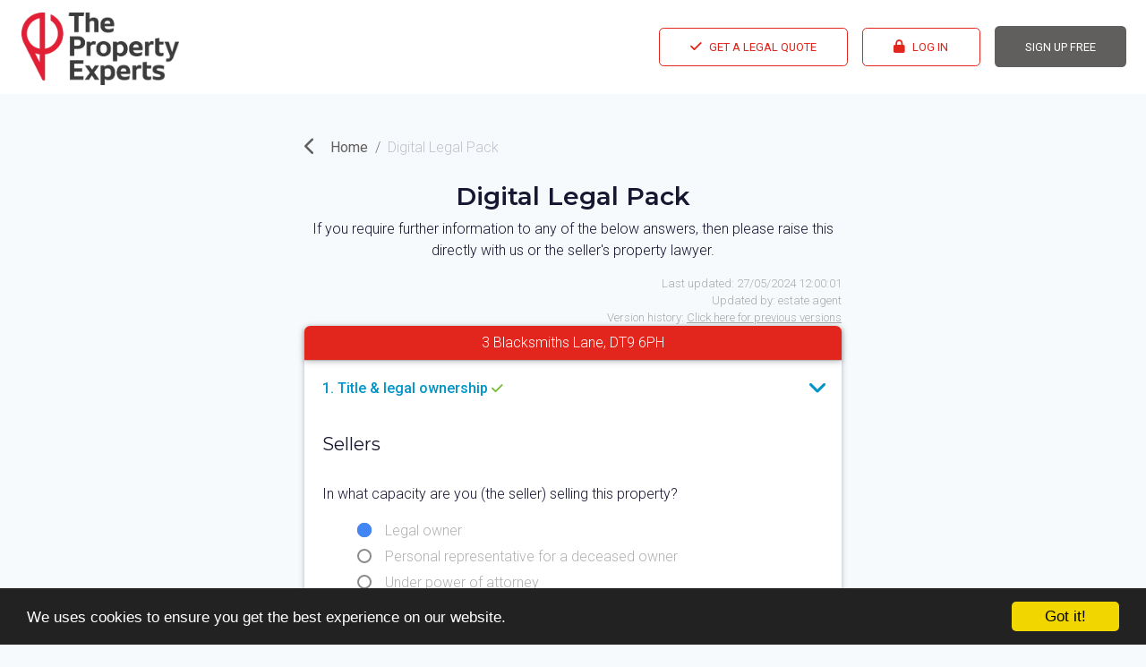

--- FILE ---
content_type: text/css
request_url: https://kit.fontawesome.com/319fba5b41.css
body_size: -59
content:
@import url(https://ka-p.fontawesome.com/releases/v6.7.2/css/pro.min.css?token=319fba5b41);@import url(https://ka-p.fontawesome.com/releases/v6.7.2/css/pro-v4-shims.min.css?token=319fba5b41);@import url(https://ka-p.fontawesome.com/releases/v6.7.2/css/pro-v5-font-face.min.css?token=319fba5b41);@import url(https://ka-p.fontawesome.com/releases/v6.7.2/css/pro-v4-font-face.min.css?token=319fba5b41);@import url(https://ka-p.fontawesome.com/assets/319fba5b41/34637150/custom-icons.css?token=319fba5b41);

--- FILE ---
content_type: text/css
request_url: https://thepropertyexperts-headoffice.hipla.co.uk/css/font-custom.css?1755599763
body_size: 560
content:
/*!
 *  Font Awesome 4.3.0 by @davegandy - http://fontawesome.io - @fontawesome
 *  License - http://fontawesome.io/license (Font: SIL OFL 1.1, CSS: MIT License)
 */
/* FONT PATH
 * -------------------------- */
@font-face {
  font-family: 'FontCustom';
  src: url('../fonts/fontawesome-icomoon.eot');
  src: url('../fonts/fontawesome-icomoon.eot') format('embedded-opentype'), url('../fonts/icomoon.woff') format('woff'), url('../fonts/icomoon.ttf') format('truetype'), url('../fonts/icomoon.svg') format('svg');
  font-weight: normal;
  font-style: normal;
}
.fa-custom {
  display: inline-block;
  font: normal normal normal 14px/1 FontCustom;
  font-size: inherit;
  text-rendering: auto;
  -webkit-font-smoothing: antialiased;
  -moz-osx-font-smoothing: grayscale;
  transform: translate(0, 0);
}


.custom-buyers:before {
  content: "\e901";
}
.custom-handshake:before {
  content: "\e900";
}
.custom-chainview:before {
  content: "\e902";
}
.custom-dashboard:before {
  content: "\e903";
}
.custom-quicker:before {
  content: "\e904";
}
.custom-increase-revenue:before {
  content: "\e905";
}
.custom-check:before {
  content: "\e906";
}
.custom-realtime:before {
  content: "\e907";
}
.custom-simple-scoring:before {
  content: "\e908";
}





.fa-6x {
  font-size: 6em;
}
.fa-7x {
  font-size: 7em;
}
.fa-8x {
  font-size: 8em;
}
.fa-9x {
  font-size: 9em;
}
.fa-10x {
  font-size: 10em;
}



--- FILE ---
content_type: text/css
request_url: https://thepropertyexperts-headoffice.hipla.co.uk/css/bootstrap_md_mods.css?1761674264
body_size: 14123
content:

body {
  padding-top: 0px !important;
  background-color: #F7FAFD !important;
  color: #181732;
}



.h1, .h2, .h3, .h4, .h5, .h6, h1, h2, h3, h4, h5, h6{
  font-family: 'Montserrat', sans-serif !important;
  font-weight: 600;
}

.asap{
  font-family: 'Asap', sans-serif !important;
}
.roboto{
  font-family: 'Roboto', sans-serif !important;
}

.body-b4 {
  padding-top: 0px !important;
  background-color: #F7FAFD !important;
  color: #181732;
  min-height: 100vh;
}

.body-font-color {
  color: #181732;
}

.page-wrapper-b4 {
  min-height: 100vh;
}

.background-color{
  background-color: #f4f9fc !important;
}

.form-background-color{
  background-color: #F4f4f4 !important;
}

.navbar{
  background-color: transparent;
  z-index: 100;
}

.navbar.no-box-shadow{
  box-shadow: 0 0px 0px 0 rgba(0,0,0,0), 0 0px 0px 0 rgba(0,0,0,0);
}

/*.navbar-brand {
  height: 52px;
  padding-top: 0px;
  padding-bottom: 0px;
}*/
.navbar-brand {
  /*background: url("data:image/svg+xml,%3Csvg version='1.1' id='Layer_1' xmlns='http://www.w3.org/2000/svg' xmlns:xlink='http://www.w3.org/1999/xlink' x='0px' y='0px' width='1090px' height='271.002px' viewBox='0 0 1090 271.002' enable-background='new 0 0 1090 271.002' xml:space='preserve'%3E%3Cg%3E%3Cpath fill='%23FFFFFF' d='M17.8,1.9c4,0,7.5,1.6,10.602,4.6c3.1,3.1,5,7,5.6,11.6v51.8c9.3-6,18.102-10.1,26.4-12.4 C68.8,55.1,76,54,82.2,54c10.8,0,21.1,2,30.9,6c9.698,4,18.3,9.5,25.6,16.6c7.3,7.1,13.1,15.4,17.4,24.9c4.3,9.5,6.5,19.7,6.5,30.5 v66c0,4.4-1.602,8.2-4.802,11.5c-3.198,3.2-7.1,4.9-11.8,5.1c-4.2,0-7.8-1.5-10.8-4.5s-4.8-6.699-5.5-11.1v-64.7 c0-6.4-1.2-12.5-3.6-18.3c-2.4-5.7-5.802-10.8-10-15.3c-4.2-4.4-9.2-7.9-15.102-10.5c-5.898-2.5-12.1-3.8-18.8-3.8 c-6.4,0-12.3,1.2-17.8,3.5C59,92.2,54.1,95.4,49.8,99.5c-4.3,4.1-7.898,8.9-10.6,14.4c-2.8,5.5-4.5,11.5-5.1,17.9V198 c0,4.4-1.602,8.2-4.602,11.5c-3.1,3.2-7.1,4.9-12,5.1c-3.8,0-7.1-1.5-10-4.6c-2.898-3.1-4.898-6.9-6-11.3V16.5 C2.4,12.7,4.2,9.4,7,6.4C9.8,3.3,13.4,1.9,17.8,1.9z'/%3E%3Cpath fill='%23FFFFFF' d='M213.4,19.1c0,4.9-1.7,9-5,12.4c-3.3,3.4-7.3,5.1-12,5.1c-4.9,0-9-1.7-12.4-5.1 c-3.398-3.4-5.1-7.6-5.1-12.4c0-4.6,1.7-8.7,5.1-12.1s7.602-5.1,12.4-5.1c4.6,0,8.6,1.7,12,5.1C211.7,10.4,213.4,14.5,213.4,19.1z M196.4,214c-4.9,0-9-1.7-12.4-5c-3.398-3.3-5.1-7.5-5.1-12.6V71.6c0-4.9,1.7-9,5.1-12.3c3.4-3.3,7.602-5,12.4-5 c4.398,0,8.3,1.7,11.8,5c3.4,3.3,5.1,7.4,5.1,12.3v124.8c0,5.1-1.698,9.3-5.1,12.6C204.798,212.3,200.9,214,196.4,214z'/%3E%3Cpath fill='%23FFFFFF' d='M309.4,53.6c10.8,0,21.1,2.1,30.898,6.3c9.7,4.2,18.302,10,25.602,17.3c7.3,7.3,13.1,15.8,17.398,25.6 c4.302,9.7,6.5,20.1,6.5,31.2s-2,21.5-6.1,31.2c-4.1,9.7-9.7,18.3-16.9,25.6c-7.198,7.3-15.698,13.101-25.6,17.3 c-9.9,4.2-20.4,6.301-31.7,6.301c-13.898,0-29.898-4.5-47.8-13.601v54.3c0,4.4-1.6,8.2-4.6,11.301 c-3.1,3.102-7.1,4.602-11.899,4.602c-4.2,0-7.9-1.398-11.1-4.3c-3.2-2.899-4.9-6.399-5.102-10.603V134c0-10.8,2.2-21.1,6.5-30.9 c4.3-9.7,10.102-18.3,17.4-25.6s15.8-13.1,25.6-17.4C288,55.8,298.4,53.6,309.4,53.6z M261.7,134c0,7.1,1.3,13.6,3.8,19.4 c2.5,5.898,6,11,10.5,15.3c4.4,4.3,9.5,7.6,15.3,10c5.802,2.3,11.802,3.5,18.302,3.5c6.6,0,12.898-1.3,18.8-3.8 c5.898-2.5,10.898-6,15.1-10.5c4.2-4.4,7.5-9.5,10-15.301c2.4-5.801,3.7-11.899,3.7-18.601s-1.3-12.8-3.8-18.6 c-2.5-5.8-6-10.8-10.3-15.1C338.8,96,333.8,92.6,328,90.2c-5.8-2.4-11.8-3.7-18.3-3.7c-6.9,0-13.2,1.3-18.9,3.8 c-5.8,2.5-10.8,6-15.1,10.3c-4.3,4.3-7.7,9.3-10.1,15.1C262.9,121.5,261.7,127.5,261.7,134z'/%3E%3Cpath fill='%23FFFFFF' d='M422,1.9c4,0,7.7,1.6,11.102,4.8c3.398,3.2,5.102,7,5.102,11.5v139.7c0,7.1,2.2,12.898,6.602,17.6 c4.398,4.6,10.199,7,17.302,7c4.397,0,8.198,1.6,11.5,4.6c3.198,3.104,4.897,6.9,5.1,11.301c-0.199,3.803-1.8,7.103-4.699,10 c-2.897,2.899-6.199,4.899-10,6h-4.601c-7.3,0-14.3-1.5-20.899-4.601c-6.601-3.1-12.397-7.2-17.399-12.399 c-5-5.197-8.9-11.197-11.801-18.101C406.4,172.4,405,165.4,405,158.1v-140c0-3.8,1.7-7.4,5.102-11C413.6,3.6,417.5,1.9,422,1.9z'/%3E%3Cpath fill='%23FFFFFF' d='M562.6,53.6c10,1.1,19.302,4,28,8.6C599.3,66.8,606.9,72.8,613.2,80s11.3,15.4,14.898,24.6 c3.7,9.2,5.5,18.9,5.5,29v64.1c0,4.399-1.698,8.2-5,11.5c-3.3,3.2-7.102,4.8-11.3,4.8c-1.5,0-3.302-0.1-5.102-0.3 c-1.898-0.2-3.7-0.8-5.5-1.8s-3.398-2.4-4.8-4.104c-1.4-1.8-2.302-4.197-2.5-7.3c-1.102,0.397-3.102,1.397-6,3 c-2.9,1.603-5,2.7-6.302,3.3c-2.398,1.104-5,2.104-7.6,3c-2.7,0.9-5.4,1.803-8.302,2.7c-5.5,1.103-11.5,1.7-17.898,1.7 c-16.602,0-31.398-4.5-44.5-13.4c-13.102-9-22.8-20.5-29.2-34.699c-2.198-4.899-3.898-10-5.102-15.399c-1.198-5.4-1.8-11-1.8-16.8 c0-5.8,0.602-11.3,1.8-16.6c1.2-5.3,2.898-10.5,5.102-15.6c6.398-14.4,16.102-26,29.2-34.9c13-8.8,27.898-13.3,44.5-13.3 c1.8,0,3.3,0,4.602,0C559.2,53.3,560.802,53.4,562.6,53.6z M552.9,181.4c6.398,0,12.6-1.2,18.398-3.7 c5.898-2.4,10.898-5.8,15.3-10.101c4.302-4.301,7.7-9.301,10.302-15.101c2.5-5.8,3.8-12.1,3.8-18.9c0-6.2-1.3-12.2-3.8-18.1 s-6-10.9-10.5-15.3c-4.4-4.3-9.5-7.8-15.302-10.5c-5.8-2.7-11.8-4-18.3-4c-6.398,0-12.398,1.3-18.102,3.8 c-5.602,2.5-10.698,6-15.102,10.5c-4.398,4.4-7.898,9.5-10.5,15.3c-2.6,5.8-3.8,11.8-3.8,18.3c0,6.6,1.3,12.799,4,18.6 c2.7,5.8,6.3,10.8,10.8,15.1c4.5,4.302,9.602,7.7,15.302,10.302C541.1,180.2,547,181.4,552.9,181.4z'/%3E%3Cpath fill='%23FFFFFF' d='M663.302,204.5c0,2.6-0.898,4.8-2.802,6.7c-1.898,1.899-4.198,2.8-6.8,2.8s-4.7-0.9-6.602-2.8 c-1.8-1.9-2.698-4.101-2.698-6.7c0-2.7,0.898-5,2.698-6.8c1.802-1.9,4-2.8,6.602-2.8c2.7,0,5,0.896,6.8,2.8 C662.302,199.5,663.302,201.8,663.302,204.5z'/%3E%3Cpath fill='%23FFFFFF' d='M707.802,125.6c12.198,0,22.5,4.3,31,12.8h-0.2c0.802,0.9,1.398,1.7,1.7,2.6c0.3,0.9,0.5,1.8,0.5,2.6 c0,2.602-0.898,4.7-2.7,6.602c-0.898,0.898-1.898,1.5-3,1.8c-1.198,0.399-2.3,0.5-3.602,0.5c-2.698,0-4.8-0.8-6.398-2.399 c-5-4.5-10.8-6.801-17.3-6.801c-3.5,0-6.898,0.7-10.102,2.2c-3.2,1.5-6.102,3.399-8.5,5.8c-2.398,2.4-4.398,5.2-5.8,8.4 c-1.4,3.199-2.102,6.5-2.102,9.897c0,3.5,0.7,6.899,2.2,10.103s3.398,6.1,5.8,8.6c2.398,2.5,5.2,4.4,8.398,5.802 c3.2,1.398,6.5,2,10,1.698c6.7,0,12.802-2.5,18.398-7.5c1.102-1.198,2.9-1.8,5.5-1.8c2.302,0,4.4,1,6.2,2.898 c1.898,1.802,2.898,3.802,2.898,6c0,1-0.198,2-0.5,3c-0.398,1-0.898,1.898-1.602,2.5c-4.3,4.302-8.898,7.5-14,9.602 c-5.1,2.102-10.699,3.2-16.898,3.2c-6.102,0-11.801-1.2-17.198-3.603c-5.4-2.397-10-5.601-14.103-9.601 c-4-4-7.199-8.7-9.601-14.101c-2.399-5.399-3.601-11-3.601-17c0-5.8,1.198-11.399,3.601-16.699c2.4-5.3,5.601-10,9.7-14.1 c4.099-4.1,8.8-7.3,14.1-9.8C696.2,126.8,701.9,125.6,707.802,125.6z'/%3E%3Cpath fill='%23FFFFFF' d='M789.802,127.4c6,0,11.602,1.2,16.898,3.6c5.3,2.4,9.9,5.6,14,9.6c4,4,7.2,8.7,9.602,14.1 c2.398,5.399,3.602,11.1,3.602,17.2c0,6.1-1.2,11.8-3.5,17.1c-2.301,5.3-5.399,9.9-9.399,14c-4,4-8.601,7.2-14,9.5 c-5.397,2.3-11.101,3.5-17.301,3.5c-6.102,0-11.8-1.1-17.199-3.3c-5.397-2.2-10-5.3-14.101-9.2c-4-4-7.2-8.6-9.5-14 c-2.302-5.4-3.5-11.2-3.5-17.5c0-6.1,1.101-11.8,3.398-17.1c2.3-5.301,5.398-9.9,9.398-13.9s8.7-7.1,14.102-9.5 C777.802,129,783.6,127.7,789.802,127.4z M789.6,145.5c-3.5,0-6.898,0.7-10.102,2c-3.198,1.3-6,3.2-8.398,5.6 s-4.3,5.102-5.698,8.301c-1.4,3.199-2.102,6.601-2.102,10.399c0,3.5,0.698,6.9,2.102,10.101c1.398,3.199,3.3,6.103,5.698,8.5 c2.398,2.399,5.2,4.399,8.398,5.803c3.2,1.396,6.602,2.1,10.102,2.1s6.898-0.697,10.102-2.1c3.2-1.4,6-3.303,8.398-5.803 c2.398-2.397,4.3-5.301,5.7-8.5c1.398-3.197,2.1-6.601,2.1-10.101c-0.398-7.2-2.898-13.2-7.698-18.2 c-4.7-4.898-10.898-7.6-18.398-8.1H789.6z'/%3E%3Cpath fill='%23FFFFFF' d='M853.5,204.5c0,2.6-0.897,4.8-2.8,6.7c-1.898,1.899-4.2,2.8-6.8,2.8c-2.602,0-4.8-0.9-6.602-2.8 c-1.8-1.9-2.698-4.101-2.698-6.7c0-2.7,0.898-5,2.698-6.8c1.802-1.9,4-2.8,6.602-2.8c2.7,0,5,0.896,6.8,2.8 C852.5,199.5,853.5,201.8,853.5,204.5z'/%3E%3Cpath fill='%23FFFFFF' d='M863.6,125.4c2.3,0.1,4.398,1.1,6.2,2.9c1.8,1.8,2.698,4,2.698,6.4v35c0,3.7,0.7,7.1,2.102,10.2 c1.398,3.199,3.3,5.896,5.7,8.3c2.398,2.399,5.198,4.3,8.398,5.7c3.199,1.396,6.602,2.1,10.102,2.1c3.398,0,6.698-0.6,9.898-1.9 c3.199-1.3,6-3,8.398-5.199c2.4-2.197,4.301-4.801,5.801-7.897c1.399-3.103,2.101-6.5,2.101-10.103v-36.297 c0-1.6,0.399-3,1.102-4.4c0.602-0.6,1.2-1.3,1.602-2c2.102-1.8,4.102-2.7,6.198-2.7c2.302,0,4.5,0.9,6.602,2.7c1,1,1.602,1.9,2,2.9 s0.602,2,0.7,3.1v35.6c0,6.104-1.2,11.803-3.5,17.2c-2.302,5.397-5.5,10-9.5,14.103c-4,4-8.7,7.197-14.102,9.5 c-5.398,2.301-11.2,3.5-17.398,3.5c-5.802,0.197-11.398-0.803-16.802-3c-5.398-2.303-10-5.303-14.1-9.199 c-4-3.9-7.2-8.5-9.7-13.801c-2.398-5.303-3.7-10.899-3.7-16.699v-36.7c0-2.4,0.9-4.5,2.7-6.3C858.802,126.5,861,125.5,863.6,125.4z '/%3E%3Cpath fill='%23FFFFFF' d='M1023.2,198.1c0.7,1,1.3,2,1.8,3.2s0.7,2.3,0.7,3.4c0,1.2-0.2,2.399-0.5,3.6c-0.398,1.2-1,2.2-2,3.2v-0.2 c-2.2,1.9-4.5,2.9-6.898,2.9c-2.4,0-4.602-0.9-6.4-2.7l-36.698-36.7v29.9c0,2.399-0.898,4.6-2.802,6.5 c-1.897,1.899-4.1,2.8-6.698,2.8c-2.398,0-4.602-0.9-6.602-2.7s-2.898-4-2.898-6.6v-98c0-2.4,0.898-4.6,2.801-6.5 c1.898-1.9,4.103-2.8,6.699-2.8c2.698,0,4.898,0.9,6.801,2.7c1.801,1.8,2.699,4,2.699,6.6v57l36.698-36.7 c1.7-1.7,3.802-2.6,6.4-2.6c1.198,0,2.398,0.2,3.6,0.6c1.203,0.4,2.302,1.1,3.302,2.1v-0.2c1,1,1.602,2,2,3.2 c0.398,1.2,0.5,2.3,0.5,3.6c0,2.7-0.898,4.9-2.602,6.6l-29,29L1023.2,198.1z'/%3E%3C/g%3E%3Cg%3E%3Cg%3E%3Cpath fill='%23FFFFFF' d='M532.1,231L532.1,231L532.1,231z'/%3E%3Cpath fill='%23FFFFFF' d='M530.802,233.1v0.9c0,0.7,0.602,1.3,1.3,1.3c0.7,0,1.398-0.6,1.398-1.3v-0.9c0-0.699-0.6-1.3-1.398-1.3 C531.4,231.8,530.802,232.3,530.802,233.1z'/%3E%3Cpath fill='%23FFFFFF' d='M532.1,230.3v0.7l0,0l0,0V230.3c-1.5,0-2.698,1.2-2.698,2.7v0.9c0,1.5,1.198,2.699,2.698,2.699 s2.802-1.199,2.802-2.699V233C534.9,231.5,533.6,230.3,532.1,230.3z M532.1,231.8c0.7,0,1.398,0.601,1.398,1.3v0.9 c0,0.7-0.6,1.3-1.398,1.3c-0.698,0-1.3-0.6-1.3-1.3v-0.9C530.802,232.3,531.4,231.8,532.1,231.8z'/%3E%3C/g%3E%3Cpath fill='%23FFFFFF' d='M388.8,240.1L388.8,240.1h-0.1c-3.4,0-6.1,1.2-8.1,3v-11.3c0-1.5-1.2-2.7-2.7-2.7 c-1.2,0-2.102,0.801-2.5,1.801h-0.2V267.6c0,1.5,1.3,2.7,2.7,2.7c1.5,0,2.6-1.2,2.6-2.7V253.4c0-4.801,3.3-8,7.8-8.104 c4.7,0.104,6.9,2.7,7,7.7V267.6c0,1.5,1.302,2.699,2.7,2.699c1.5,0,2.602-1.199,2.602-2.699v-15.101 C400.7,245.5,396.1,240.2,388.8,240.1z M388.7,241.1L388.7,241.1L388.7,241.1L388.7,241.1z'/%3E%3Cpath fill='%23FFFFFF' d='M532.1,240.6c-1.198,0-2.102,0.801-2.5,1.801H529.4V267.6c0,1.5,1.3,2.7,2.698,2.7 c1.5,0,2.602-1.2,2.602-2.7v-24.3C534.802,241.7,533.6,240.6,532.1,240.6z'/%3E%3Cpath fill='%23FFFFFF' d='M838.9,240.1L838.9,240.1c-4.102,0-7.2,1.7-9.602,4V243.2c0-1.5-1.3-2.7-2.698-2.7 c-1.5,0-2.602,1.2-2.602,2.7v32.6c0,1.5,1.3,2.7,2.698,2.7c1.5,0,2.602-1.2,2.602-2.7v-9.1c2.302,2.2,5.398,3.8,9.398,3.899l0,0 h0.102c7.102,0,14.302-5.899,14.302-15.303v-0.102C853.1,245.9,846,240.2,838.9,240.1z M829.2,255.5v-0.1c0-6,4.7-10,9.4-10 c4.8,0,9,3.699,9,10v0.1c-0.102,6.5-3.9,9.9-9,9.9C833.9,265.4,829.2,261.5,829.2,255.5z'/%3E%3Cpath fill='%23FFFFFF' d='M860,229.1c-1.5,0-2.6,1.301-2.6,2.7v35.7c0,1.5,1.3,2.7,2.7,2.7c1.5,0,2.6-1.2,2.6-2.7v-35.7 C862.7,230.3,861.5,229.1,860,229.1z'/%3E%3Cpath fill='%23FFFFFF' d='M879.7,240.3L879.7,240.3L879.7,240.3L879.7,240.3C879.6,240.3,879.6,240.3,879.7,240.3c-0.1,0-0.1,0-0.2,0 l0,0c-3.5,0-6.397,0.9-9.198,2.101c-0.699,0.303-1.5,1.103-1.602,2.399c0,1.4,1.2,2.601,2.602,2.601c0.5,0,0.898-0.101,1.198-0.301 c2-1,4.2-1.6,6.9-1.6c4.8,0.2,7,1.8,7.3,6.1c-2.1-0.5-4.398-0.8-7.3-0.8l0,0c0,0,0,0-0.102,0c-7.198,0-12.898,3.5-12.898,10v0.101 c0.1,6.603,6.3,9.699,11.6,9.699l0,0l0,0c3.7,0,6.603-1.3,8.7-3c0.102,1.4,1.2,2.5,2.602,2.5c1.5,0,2.602-1.199,2.602-2.699V252 l0,0c0-3.5-1.102-6.4-3.102-8.4C886.802,241.4,883.5,240.4,879.7,240.3z M871.9,260.7c0-2.7,2-4.7,7.3-4.8 c3.102,0,5.602,0.396,7.602,0.896v1l0,0v0.9c0,3.8-3.699,6.697-8.602,6.8c-3.6-0.103-6.3-1.897-6.3-4.7V260.7z'/%3E%3C/g%3E%3Cpath fill='%23B6DAD9' d='M738.6,231c-1.102,0-2,0.9-2,2v0.9c0,1.1,0.898,2,2,2s2.102-0.9,2.102-2V233 C740.7,231.9,739.7,231,738.6,231z'/%3E%3Cpath fill='%23B6DAD9' d='M388.7,241.1L388.7,241.1L388.7,241.1z'/%3E%3Cpath fill='%23B6DAD9' d='M295.5,245c0.9,0,1.602-0.7,1.7-1.6c0-0.9-0.8-1.604-1.7-1.7h-7.9v-6.9c0-1-0.802-1.8-1.802-1.8 s-1.698,0.8-1.698,1.8v6.9h-2.4c-0.9,0-1.6,0.7-1.7,1.6c0,0.9,0.8,1.601,1.7,1.7h2.4v16.9c0,5.3,3.6,7.699,7.898,7.699 c1.602,0,2.8-0.303,3.9-0.699c0.7-0.2,1.2-0.801,1.1-1.5c0-0.9-0.8-1.604-1.6-1.604c-0.7,0-1.2,0.5-3,0.5 c-2.9-0.1-4.8-1.1-4.8-4.697V245H295.5z'/%3E%3Cpath fill='%23B6DAD9' d='M314.8,241.1c-4.3,0-7.198,1.9-9.1,4.5V231.9c0-1-0.8-1.801-1.8-1.801s-1.7,0.801-1.7,1.801V267.6 c0,1,0.8,1.801,1.8,1.801s1.7-0.801,1.7-1.801V253.4c0-5.301,3.8-9,8.7-9c5.1,0,7.898,3.3,8,8.6v14.7c0,1,0.8,1.8,1.8,1.8 s1.7-0.8,1.7-1.8V252.6C325.8,245.9,321.7,241.1,314.8,241.1z'/%3E%3Cpath fill='%23B6DAD9' d='M344,241.1c-7.5,0-13,6.4-13,14.301v0.103c0,8.5,6.2,14.3,13.5,14.3l0,0c4.9,0,8-1.8,10.602-4.396 c0.398-0.4,0.6-0.801,0.5-1.2c0-1-0.802-1.7-1.7-1.7c-0.5,0-0.9,0.2-1.2,0.5c-2.1,2-4.6,3.5-8.2,3.5c-4.8,0-9.2-3.4-9.898-9.5h20.3 c0.898,0,1.7-0.699,1.7-1.699C356.6,247.5,351.7,241.1,344,241.1z M334.6,253.7c0.6-5.4,4.398-9.4,9.3-9.4c5.6,0,8.5,4.3,9,9.4 H334.6z'/%3E%3Cpath fill='%23B6DAD9' d='M419,241.1c-8.2,0-14.1,6.7-14.1,14.301v0.103c0,7.7,5.898,14.2,14,14.2c8.2,0,14.1-6.7,14.1-14.303V255.3 C433,247.6,427.1,241.1,419,241.1z M429.302,255.5L429.302,255.5c0,6-4.302,10.9-10.302,10.9c-5.898,0-10.398-4.9-10.398-11V255.3 c0-6,4.3-10.899,10.3-10.899c5.9,0,10.4,4.899,10.4,11V255.5z'/%3E%3Cpath fill='%23B6DAD9' d='M468.9,241.1c-4.802,0-7.7,2.5-9.5,5.2c-1.602-2.899-4.5-5.2-9-5.2c-4.2,0-6.7,2-8.4,4.301V243.3 c0-1-0.8-1.8-1.8-1.8s-1.7,0.8-1.7,1.8v24.3c0,1,0.802,1.801,1.802,1.801S442,268.6,442,267.6V253.4c0-5.104,3.602-9,8-9 c4.5,0,7.2,3.1,7.302,8.396V267.6c0,1,0.8,1.801,1.8,1.801s1.7-0.801,1.7-1.801v-14.301c0-5.699,3.698-8.898,7.898-8.898 c4.602,0,7.3,3,7.398,8.602v14.7c0,1,0.802,1.8,1.802,1.8s1.698-0.8,1.698-1.8v-15C479.6,245.8,475.5,241.1,468.9,241.1z'/%3E%3Cpath fill='%23B6DAD9' d='M497.9,241.1c-7.5,0-13,6.4-13,14.301v0.103c0,8.5,6.198,14.3,13.5,14.3l0,0c4.898,0,8-1.8,10.6-4.396 c0.4-0.4,0.602-0.801,0.602-1.2c0-1-0.8-1.7-1.698-1.7c-0.5,0-0.899,0.2-1.2,0.5c-2.102,2-4.602,3.5-8.199,3.5 c-4.801,0-9.199-3.4-9.897-9.5h20.3c0.898,0,1.7-0.699,1.7-1.699C510.5,247.5,505.7,241.1,497.9,241.1z M488.6,253.7 c0.602-5.4,4.399-9.4,9.302-9.4c5.6,0,8.5,4.3,9,9.4H488.6z'/%3E%3Cpath fill='%23B6DAD9' d='M554.302,241.1c-4.302,0-7.2,1.9-9.102,4.4v-2.3c0-1-0.8-1.8-1.8-1.8s-1.7,0.8-1.7,1.8v24.3 c0,1,0.8,1.8,1.8,1.8s1.7-0.8,1.7-1.8v-14.2c0-5.3,3.8-9,8.7-9c5.1,0,7.898,3.3,7.898,8.601V267.6c0,1,0.8,1.801,1.8,1.801 s1.7-0.801,1.7-1.801v-15.1C565.302,245.9,561.2,241.1,554.302,241.1z'/%3E%3Cpath fill='%23B6DAD9' d='M582.2,233.4c0.898,0,1.8,0.199,2.602,0.3c0.102,0,0.198,0,0.398,0c0.898,0,1.602-0.7,1.602-1.601 c0-0.803-0.602-1.5-1.398-1.699c-0.899-0.2-1.899-0.4-3.302-0.4c-2.398,0-4.398,0.8-5.898,2.2c-1.602,1.6-2.5,4.1-2.5,7.2v2.1 h-2.398c-0.898,0-1.602,0.7-1.7,1.6c0,0.9,0.7,1.7,1.7,1.7h2.398V267.4c0,1,0.801,1.8,1.801,1.8s1.699-0.8,1.699-1.8V245h7.801 c0.899,0,1.603-0.7,1.699-1.6c0-0.9-0.699-1.7-1.699-1.7h-7.801V239.6C577.302,235.2,578.802,233.4,582.2,233.4z'/%3E%3Cpath fill='%23B6DAD9' d='M601.5,241.1c-8.198,0-14.1,6.7-14.1,14.301v0.103c0,7.7,5.898,14.2,14,14.2c8.198,0,14.1-6.7,14.1-14.303 V255.3C615.5,247.6,609.6,241.1,601.5,241.1z M611.9,255.5c0,6-4.302,10.9-10.302,10.9c-5.898,0-10.398-4.9-10.398-11V255.3 c0-6,4.3-10.899,10.3-10.899c5.9,0,10.4,4.899,10.4,11V255.5L611.9,255.5z'/%3E%3Cpath fill='%23B6DAD9' d='M634.802,241.3c-3.5,0-7.7,2.3-10.2,6.5v-4.5c0-1-0.8-1.8-1.8-1.8s-1.7,0.8-1.7,1.8v24.3 c0,1,0.802,1.801,1.802,1.801s1.698-0.801,1.698-1.801v-9.8c0-8.3,4.802-12.3,10.2-12.8c1.102-0.1,1.8-0.9,1.8-1.9 C636.7,242.1,635.9,241.3,634.802,241.3z'/%3E%3Cpath fill='%23B6DAD9' d='M671,241.1c-4.8,0-7.698,2.5-9.5,5.2c-1.6-2.899-4.5-5.2-9-5.2c-4.198,0-6.698,2-8.398,4.301V243.3 c0-1-0.8-1.8-1.8-1.8s-1.7,0.8-1.7,1.8v24.3c0,1,0.802,1.801,1.802,1.801s1.698-0.801,1.698-1.801V253.4c0-5.104,3.602-9,8-9 c4.5,0,7.2,3.1,7.302,8.396V267.6c0,1,0.8,1.801,1.8,1.801s1.7-0.801,1.7-1.801v-14.301c0-5.699,3.698-8.898,7.898-8.898 c4.602,0,7.3,3,7.398,8.602v14.7c0,1,0.8,1.8,1.8,1.8s1.7-0.8,1.7-1.8v-15C681.6,245.8,677.5,241.1,671,241.1z'/%3E%3Cpath fill='%23B6DAD9' d='M698.9,241.3c-3.5,0-6.2,0.8-8.9,2c-0.398,0.2-1,0.7-1,1.601c0,0.899,0.802,1.603,1.7,1.699 c0.3,0,0.5-0.1,0.8-0.199c2.102-1,4.5-1.697,7.302-1.697c5.3,0.1,8.198,2.5,8.3,7.6v0.5c-2.398-0.6-4.898-1-8.3-1 c-7,0-12,3.303-12,9.104v0.1l0,0c0,5.9,5.602,8.801,10.698,8.801l0,0c4.5,0,7.7-1.899,9.7-4.201v2c0,1,0.8,1.802,1.7,1.802 c1,0,1.698-0.802,1.698-1.802V252.2c0-3.4-1-5.9-2.8-7.8C705.5,242.3,702.5,241.3,698.9,241.3z M707,258.7L707,258.7 c0,4.5-4.3,7.7-9.6,7.7c-3.9,0-7.2-2.104-7.2-5.604v-0.1c0-3.4,2.8-5.7,8.3-5.7c3.5,0,6.4,0.603,8.5,1.103V258.7z'/%3E%3Cpath fill='%23B6DAD9' d='M729.802,245c0.898,0,1.602-0.7,1.698-1.6c0-0.9-0.8-1.604-1.698-1.7H722v-6.9c0-1-0.8-1.8-1.8-1.8 s-1.7,0.8-1.7,1.8v6.9H716c-0.898,0-1.6,0.7-1.698,1.6c0,0.9,0.8,1.601,1.698,1.7h2.4v16.9c0,5.3,3.6,7.699,7.898,7.699 c1.602,0,2.8-0.303,3.898-0.699c0.7-0.2,1.2-0.801,1.102-1.5c0-0.9-0.8-1.604-1.602-1.604c-0.698,0.104-1.198,0.5-3,0.5 c-2.898-0.1-4.8-1.1-4.8-4.697V245H729.802z'/%3E%3Cpath fill='%23B6DAD9' d='M738.6,241.5c-1,0-1.698,0.8-1.698,1.8l0,0v24.3c0,1,0.8,1.801,1.8,1.801s1.7-0.801,1.7-1.801v-24.3 C740.4,242.2,739.5,241.5,738.6,241.5z'/%3E%3Cpath fill='%23B6DAD9' d='M760.5,241.1c-8.198,0-14.1,6.7-14.1,14.301v0.103c0,7.7,5.898,14.2,14,14.2c8.198,0,14.1-6.7,14.1-14.303 V255.3C774.5,247.6,768.6,241.1,760.5,241.1z M770.802,255.5c0,6-4.302,10.9-10.302,10.9c-5.898,0-10.398-4.9-10.398-11V255.3 c0-6,4.302-10.899,10.302-10.899c5.898,0,10.398,4.899,10.398,11V255.5z'/%3E%3Cpath fill='%23B6DAD9' d='M792.7,241.1c-4.3,0-7.2,1.9-9.102,4.4v-2.3c0-1-0.8-1.8-1.8-1.8s-1.7,0.8-1.7,1.8l0,0v24.3 c0,1,0.802,1.8,1.802,1.8s1.698-0.8,1.698-1.8v-14.2c0-5.3,3.802-9,8.7-9c5.102,0,7.898,3.3,8,8.601V267.6c0,1,0.8,1.801,1.8,1.801 s1.7-0.801,1.7-1.801v-15.1C803.7,245.9,799.6,241.1,792.7,241.1z'/%3E%3Cpath fill='%23B6DAD9' d='M910.6,245c0.898,0,1.602-0.7,1.7-1.6c0-0.9-0.802-1.604-1.7-1.7H902.7v-6.9c0-1-0.801-1.8-1.801-1.8 s-1.699,0.8-1.699,1.8v6.9h-2.398c-0.899,0-1.602,0.7-1.699,1.6c0,0.9,0.8,1.601,1.699,1.7h2.398v16.9 c0,5.3,3.602,7.699,7.898,7.699l0,0c1.602,0,2.801-0.303,3.898-0.699c0.602-0.2,1.2-0.801,1.102-1.5c0-0.9-0.8-1.604-1.602-1.604 c-0.698,0-1.198,0.5-3,0.5c-2.898-0.1-4.8-1.1-4.8-4.697V245H910.6z'/%3E%3Cpath fill='%23B6DAD9' d='M927.2,233.4c0.9,0,1.8,0.199,2.602,0.3c0.102,0,0.198,0,0.398,0c0.9,0,1.602-0.7,1.602-1.601 c0-0.803-0.602-1.5-1.398-1.603c-0.899-0.2-1.899-0.397-3.301-0.397c-2.399,0-4.399,0.801-5.899,2.197 c-1.601,1.604-2.5,4.104-2.5,7.2v2.103h-2.398c-0.898,0-1.602,0.697-1.698,1.601c0,0.899,0.698,1.7,1.698,1.7h2.398v22.6 c0,1,0.801,1.8,1.801,1.8s1.699-0.8,1.699-1.8V245h7.801c0.899,0,1.603-0.7,1.699-1.6c0-0.9-0.699-1.7-1.699-1.7h-7.801V239.6 C922.4,235.2,923.802,233.4,927.2,233.4z'/%3E%3Cpath fill='%23B6DAD9' d='M946.6,241.1c-8.2,0-14.101,6.7-14.101,14.301v0.103c0,7.7,5.898,14.2,14,14.2 c8.199,0,14.101-6.7,14.101-14.303V255.3C960.6,247.6,954.7,241.1,946.6,241.1z M957,255.5c0,6-4.3,10.9-10.3,10.9 c-5.898,0-10.398-4.9-10.398-11V255.3c0-6,4.301-10.899,10.301-10.899c5.897,0,10.397,4.899,10.5,11v0.103L957,255.5L957,255.5z'/%3E%3Cpath fill='%23B6DAD9' d='M979.9,241.3c-3.5,0-7.602,2.3-10.2,6.5v-4.6c0-1-0.8-1.8-1.8-1.8s-1.7,0.8-1.7,1.8l0,0v24.3 c0,1,0.8,1.8,1.8,1.8s1.7-0.8,1.7-1.8v-9.8c0-8.3,4.8-12.3,10.2-12.8c1-0.104,1.8-0.9,1.8-1.9C981.7,242.1,981,241.3,979.9,241.3z' /%3E%3Cpath fill='%23B6DAD9' d='M1016.1,241.1c-4.8,0-7.7,2.5-9.5,5.2c-1.601-2.899-4.5-5.2-9-5.2c-4.2,0-6.7,2-8.398,4.301V243.3 c0-1-0.802-1.8-1.802-1.8s-1.698,0.8-1.698,1.8l0,0v24.3c0,1,0.8,1.801,1.8,1.801s1.7-0.801,1.7-1.801V253.4c0-5.104,3.602-9,8-9 c4.5,0,7.198,3.1,7.3,8.396V267.6c0,1,0.802,1.801,1.802,1.801S1008,268.6,1008,267.6v-14.3c0-5.7,3.7-8.899,7.9-8.899 c4.6,0,7.3,3,7.398,8.603v14.7c0,1,0.801,1.8,1.801,1.8s1.699-0.8,1.699-1.8v-15C1026.7,245.8,1022.6,241.1,1016.1,241.1z'/%3E%3C/svg%3E")no-repeat center center;*/
  background: url("\a
      ../../images/logo-hipla-circles-white-transparent-300.png")no-repeat center center;
  height: 50px;
  padding-top: 0px;
  padding-bottom: 0px;
  content: "";
  /*background-size: cover;*/
  background-size: 6.5rem;
  /*padding-left: 30px;*/
  width: 6.5rem; /* also changed from 60% */
  display: inline-block;
  /*margin-right: -70px;  just added in*/
  margin-bottom: -4px;
}

.pro-navbar .navbar-brand {
  /*background: url("data:image/svg+xml,%3Csvg version='1.1' id='Layer_1' xmlns='http://www.w3.org/2000/svg' xmlns:xlink='http://www.w3.org/1999/xlink' x='0px' y='0px' width='1090px' height='271.002px' viewBox='0 0 1090 271.002' enable-background='new 0 0 1090 271.002' xml:space='preserve'%3E%3Cg%3E%3Cpath fill='%23FFFFFF' d='M17.8,1.9c4,0,7.5,1.6,10.602,4.6c3.1,3.1,5,7,5.6,11.6v51.8c9.3-6,18.102-10.1,26.4-12.4 C68.8,55.1,76,54,82.2,54c10.8,0,21.1,2,30.9,6c9.698,4,18.3,9.5,25.6,16.6c7.3,7.1,13.1,15.4,17.4,24.9c4.3,9.5,6.5,19.7,6.5,30.5 v66c0,4.4-1.602,8.2-4.802,11.5c-3.198,3.2-7.1,4.9-11.8,5.1c-4.2,0-7.8-1.5-10.8-4.5s-4.8-6.699-5.5-11.1v-64.7 c0-6.4-1.2-12.5-3.6-18.3c-2.4-5.7-5.802-10.8-10-15.3c-4.2-4.4-9.2-7.9-15.102-10.5c-5.898-2.5-12.1-3.8-18.8-3.8 c-6.4,0-12.3,1.2-17.8,3.5C59,92.2,54.1,95.4,49.8,99.5c-4.3,4.1-7.898,8.9-10.6,14.4c-2.8,5.5-4.5,11.5-5.1,17.9V198 c0,4.4-1.602,8.2-4.602,11.5c-3.1,3.2-7.1,4.9-12,5.1c-3.8,0-7.1-1.5-10-4.6c-2.898-3.1-4.898-6.9-6-11.3V16.5 C2.4,12.7,4.2,9.4,7,6.4C9.8,3.3,13.4,1.9,17.8,1.9z'/%3E%3Cpath fill='%23FFFFFF' d='M213.4,19.1c0,4.9-1.7,9-5,12.4c-3.3,3.4-7.3,5.1-12,5.1c-4.9,0-9-1.7-12.4-5.1 c-3.398-3.4-5.1-7.6-5.1-12.4c0-4.6,1.7-8.7,5.1-12.1s7.602-5.1,12.4-5.1c4.6,0,8.6,1.7,12,5.1C211.7,10.4,213.4,14.5,213.4,19.1z M196.4,214c-4.9,0-9-1.7-12.4-5c-3.398-3.3-5.1-7.5-5.1-12.6V71.6c0-4.9,1.7-9,5.1-12.3c3.4-3.3,7.602-5,12.4-5 c4.398,0,8.3,1.7,11.8,5c3.4,3.3,5.1,7.4,5.1,12.3v124.8c0,5.1-1.698,9.3-5.1,12.6C204.798,212.3,200.9,214,196.4,214z'/%3E%3Cpath fill='%23FFFFFF' d='M309.4,53.6c10.8,0,21.1,2.1,30.898,6.3c9.7,4.2,18.302,10,25.602,17.3c7.3,7.3,13.1,15.8,17.398,25.6 c4.302,9.7,6.5,20.1,6.5,31.2s-2,21.5-6.1,31.2c-4.1,9.7-9.7,18.3-16.9,25.6c-7.198,7.3-15.698,13.101-25.6,17.3 c-9.9,4.2-20.4,6.301-31.7,6.301c-13.898,0-29.898-4.5-47.8-13.601v54.3c0,4.4-1.6,8.2-4.6,11.301 c-3.1,3.102-7.1,4.602-11.899,4.602c-4.2,0-7.9-1.398-11.1-4.3c-3.2-2.899-4.9-6.399-5.102-10.603V134c0-10.8,2.2-21.1,6.5-30.9 c4.3-9.7,10.102-18.3,17.4-25.6s15.8-13.1,25.6-17.4C288,55.8,298.4,53.6,309.4,53.6z M261.7,134c0,7.1,1.3,13.6,3.8,19.4 c2.5,5.898,6,11,10.5,15.3c4.4,4.3,9.5,7.6,15.3,10c5.802,2.3,11.802,3.5,18.302,3.5c6.6,0,12.898-1.3,18.8-3.8 c5.898-2.5,10.898-6,15.1-10.5c4.2-4.4,7.5-9.5,10-15.301c2.4-5.801,3.7-11.899,3.7-18.601s-1.3-12.8-3.8-18.6 c-2.5-5.8-6-10.8-10.3-15.1C338.8,96,333.8,92.6,328,90.2c-5.8-2.4-11.8-3.7-18.3-3.7c-6.9,0-13.2,1.3-18.9,3.8 c-5.8,2.5-10.8,6-15.1,10.3c-4.3,4.3-7.7,9.3-10.1,15.1C262.9,121.5,261.7,127.5,261.7,134z'/%3E%3Cpath fill='%23FFFFFF' d='M422,1.9c4,0,7.7,1.6,11.102,4.8c3.398,3.2,5.102,7,5.102,11.5v139.7c0,7.1,2.2,12.898,6.602,17.6 c4.398,4.6,10.199,7,17.302,7c4.397,0,8.198,1.6,11.5,4.6c3.198,3.104,4.897,6.9,5.1,11.301c-0.199,3.803-1.8,7.103-4.699,10 c-2.897,2.899-6.199,4.899-10,6h-4.601c-7.3,0-14.3-1.5-20.899-4.601c-6.601-3.1-12.397-7.2-17.399-12.399 c-5-5.197-8.9-11.197-11.801-18.101C406.4,172.4,405,165.4,405,158.1v-140c0-3.8,1.7-7.4,5.102-11C413.6,3.6,417.5,1.9,422,1.9z'/%3E%3Cpath fill='%23FFFFFF' d='M562.6,53.6c10,1.1,19.302,4,28,8.6C599.3,66.8,606.9,72.8,613.2,80s11.3,15.4,14.898,24.6 c3.7,9.2,5.5,18.9,5.5,29v64.1c0,4.399-1.698,8.2-5,11.5c-3.3,3.2-7.102,4.8-11.3,4.8c-1.5,0-3.302-0.1-5.102-0.3 c-1.898-0.2-3.7-0.8-5.5-1.8s-3.398-2.4-4.8-4.104c-1.4-1.8-2.302-4.197-2.5-7.3c-1.102,0.397-3.102,1.397-6,3 c-2.9,1.603-5,2.7-6.302,3.3c-2.398,1.104-5,2.104-7.6,3c-2.7,0.9-5.4,1.803-8.302,2.7c-5.5,1.103-11.5,1.7-17.898,1.7 c-16.602,0-31.398-4.5-44.5-13.4c-13.102-9-22.8-20.5-29.2-34.699c-2.198-4.899-3.898-10-5.102-15.399c-1.198-5.4-1.8-11-1.8-16.8 c0-5.8,0.602-11.3,1.8-16.6c1.2-5.3,2.898-10.5,5.102-15.6c6.398-14.4,16.102-26,29.2-34.9c13-8.8,27.898-13.3,44.5-13.3 c1.8,0,3.3,0,4.602,0C559.2,53.3,560.802,53.4,562.6,53.6z M552.9,181.4c6.398,0,12.6-1.2,18.398-3.7 c5.898-2.4,10.898-5.8,15.3-10.101c4.302-4.301,7.7-9.301,10.302-15.101c2.5-5.8,3.8-12.1,3.8-18.9c0-6.2-1.3-12.2-3.8-18.1 s-6-10.9-10.5-15.3c-4.4-4.3-9.5-7.8-15.302-10.5c-5.8-2.7-11.8-4-18.3-4c-6.398,0-12.398,1.3-18.102,3.8 c-5.602,2.5-10.698,6-15.102,10.5c-4.398,4.4-7.898,9.5-10.5,15.3c-2.6,5.8-3.8,11.8-3.8,18.3c0,6.6,1.3,12.799,4,18.6 c2.7,5.8,6.3,10.8,10.8,15.1c4.5,4.302,9.602,7.7,15.302,10.302C541.1,180.2,547,181.4,552.9,181.4z'/%3E%3Cpath fill='%23FFFFFF' d='M663.302,204.5c0,2.6-0.898,4.8-2.802,6.7c-1.898,1.899-4.198,2.8-6.8,2.8s-4.7-0.9-6.602-2.8 c-1.8-1.9-2.698-4.101-2.698-6.7c0-2.7,0.898-5,2.698-6.8c1.802-1.9,4-2.8,6.602-2.8c2.7,0,5,0.896,6.8,2.8 C662.302,199.5,663.302,201.8,663.302,204.5z'/%3E%3Cpath fill='%23FFFFFF' d='M707.802,125.6c12.198,0,22.5,4.3,31,12.8h-0.2c0.802,0.9,1.398,1.7,1.7,2.6c0.3,0.9,0.5,1.8,0.5,2.6 c0,2.602-0.898,4.7-2.7,6.602c-0.898,0.898-1.898,1.5-3,1.8c-1.198,0.399-2.3,0.5-3.602,0.5c-2.698,0-4.8-0.8-6.398-2.399 c-5-4.5-10.8-6.801-17.3-6.801c-3.5,0-6.898,0.7-10.102,2.2c-3.2,1.5-6.102,3.399-8.5,5.8c-2.398,2.4-4.398,5.2-5.8,8.4 c-1.4,3.199-2.102,6.5-2.102,9.897c0,3.5,0.7,6.899,2.2,10.103s3.398,6.1,5.8,8.6c2.398,2.5,5.2,4.4,8.398,5.802 c3.2,1.398,6.5,2,10,1.698c6.7,0,12.802-2.5,18.398-7.5c1.102-1.198,2.9-1.8,5.5-1.8c2.302,0,4.4,1,6.2,2.898 c1.898,1.802,2.898,3.802,2.898,6c0,1-0.198,2-0.5,3c-0.398,1-0.898,1.898-1.602,2.5c-4.3,4.302-8.898,7.5-14,9.602 c-5.1,2.102-10.699,3.2-16.898,3.2c-6.102,0-11.801-1.2-17.198-3.603c-5.4-2.397-10-5.601-14.103-9.601 c-4-4-7.199-8.7-9.601-14.101c-2.399-5.399-3.601-11-3.601-17c0-5.8,1.198-11.399,3.601-16.699c2.4-5.3,5.601-10,9.7-14.1 c4.099-4.1,8.8-7.3,14.1-9.8C696.2,126.8,701.9,125.6,707.802,125.6z'/%3E%3Cpath fill='%23FFFFFF' d='M789.802,127.4c6,0,11.602,1.2,16.898,3.6c5.3,2.4,9.9,5.6,14,9.6c4,4,7.2,8.7,9.602,14.1 c2.398,5.399,3.602,11.1,3.602,17.2c0,6.1-1.2,11.8-3.5,17.1c-2.301,5.3-5.399,9.9-9.399,14c-4,4-8.601,7.2-14,9.5 c-5.397,2.3-11.101,3.5-17.301,3.5c-6.102,0-11.8-1.1-17.199-3.3c-5.397-2.2-10-5.3-14.101-9.2c-4-4-7.2-8.6-9.5-14 c-2.302-5.4-3.5-11.2-3.5-17.5c0-6.1,1.101-11.8,3.398-17.1c2.3-5.301,5.398-9.9,9.398-13.9s8.7-7.1,14.102-9.5 C777.802,129,783.6,127.7,789.802,127.4z M789.6,145.5c-3.5,0-6.898,0.7-10.102,2c-3.198,1.3-6,3.2-8.398,5.6 s-4.3,5.102-5.698,8.301c-1.4,3.199-2.102,6.601-2.102,10.399c0,3.5,0.698,6.9,2.102,10.101c1.398,3.199,3.3,6.103,5.698,8.5 c2.398,2.399,5.2,4.399,8.398,5.803c3.2,1.396,6.602,2.1,10.102,2.1s6.898-0.697,10.102-2.1c3.2-1.4,6-3.303,8.398-5.803 c2.398-2.397,4.3-5.301,5.7-8.5c1.398-3.197,2.1-6.601,2.1-10.101c-0.398-7.2-2.898-13.2-7.698-18.2 c-4.7-4.898-10.898-7.6-18.398-8.1H789.6z'/%3E%3Cpath fill='%23FFFFFF' d='M853.5,204.5c0,2.6-0.897,4.8-2.8,6.7c-1.898,1.899-4.2,2.8-6.8,2.8c-2.602,0-4.8-0.9-6.602-2.8 c-1.8-1.9-2.698-4.101-2.698-6.7c0-2.7,0.898-5,2.698-6.8c1.802-1.9,4-2.8,6.602-2.8c2.7,0,5,0.896,6.8,2.8 C852.5,199.5,853.5,201.8,853.5,204.5z'/%3E%3Cpath fill='%23FFFFFF' d='M863.6,125.4c2.3,0.1,4.398,1.1,6.2,2.9c1.8,1.8,2.698,4,2.698,6.4v35c0,3.7,0.7,7.1,2.102,10.2 c1.398,3.199,3.3,5.896,5.7,8.3c2.398,2.399,5.198,4.3,8.398,5.7c3.199,1.396,6.602,2.1,10.102,2.1c3.398,0,6.698-0.6,9.898-1.9 c3.199-1.3,6-3,8.398-5.199c2.4-2.197,4.301-4.801,5.801-7.897c1.399-3.103,2.101-6.5,2.101-10.103v-36.297 c0-1.6,0.399-3,1.102-4.4c0.602-0.6,1.2-1.3,1.602-2c2.102-1.8,4.102-2.7,6.198-2.7c2.302,0,4.5,0.9,6.602,2.7c1,1,1.602,1.9,2,2.9 s0.602,2,0.7,3.1v35.6c0,6.104-1.2,11.803-3.5,17.2c-2.302,5.397-5.5,10-9.5,14.103c-4,4-8.7,7.197-14.102,9.5 c-5.398,2.301-11.2,3.5-17.398,3.5c-5.802,0.197-11.398-0.803-16.802-3c-5.398-2.303-10-5.303-14.1-9.199 c-4-3.9-7.2-8.5-9.7-13.801c-2.398-5.303-3.7-10.899-3.7-16.699v-36.7c0-2.4,0.9-4.5,2.7-6.3C858.802,126.5,861,125.5,863.6,125.4z '/%3E%3Cpath fill='%23FFFFFF' d='M1023.2,198.1c0.7,1,1.3,2,1.8,3.2s0.7,2.3,0.7,3.4c0,1.2-0.2,2.399-0.5,3.6c-0.398,1.2-1,2.2-2,3.2v-0.2 c-2.2,1.9-4.5,2.9-6.898,2.9c-2.4,0-4.602-0.9-6.4-2.7l-36.698-36.7v29.9c0,2.399-0.898,4.6-2.802,6.5 c-1.897,1.899-4.1,2.8-6.698,2.8c-2.398,0-4.602-0.9-6.602-2.7s-2.898-4-2.898-6.6v-98c0-2.4,0.898-4.6,2.801-6.5 c1.898-1.9,4.103-2.8,6.699-2.8c2.698,0,4.898,0.9,6.801,2.7c1.801,1.8,2.699,4,2.699,6.6v57l36.698-36.7 c1.7-1.7,3.802-2.6,6.4-2.6c1.198,0,2.398,0.2,3.6,0.6c1.203,0.4,2.302,1.1,3.302,2.1v-0.2c1,1,1.602,2,2,3.2 c0.398,1.2,0.5,2.3,0.5,3.6c0,2.7-0.898,4.9-2.602,6.6l-29,29L1023.2,198.1z'/%3E%3C/g%3E%3Cg%3E%3Cg%3E%3Cpath fill='%23FFFFFF' d='M532.1,231L532.1,231L532.1,231z'/%3E%3Cpath fill='%23FFFFFF' d='M530.802,233.1v0.9c0,0.7,0.602,1.3,1.3,1.3c0.7,0,1.398-0.6,1.398-1.3v-0.9c0-0.699-0.6-1.3-1.398-1.3 C531.4,231.8,530.802,232.3,530.802,233.1z'/%3E%3Cpath fill='%23FFFFFF' d='M532.1,230.3v0.7l0,0l0,0V230.3c-1.5,0-2.698,1.2-2.698,2.7v0.9c0,1.5,1.198,2.699,2.698,2.699 s2.802-1.199,2.802-2.699V233C534.9,231.5,533.6,230.3,532.1,230.3z M532.1,231.8c0.7,0,1.398,0.601,1.398,1.3v0.9 c0,0.7-0.6,1.3-1.398,1.3c-0.698,0-1.3-0.6-1.3-1.3v-0.9C530.802,232.3,531.4,231.8,532.1,231.8z'/%3E%3C/g%3E%3Cpath fill='%23FFFFFF' d='M388.8,240.1L388.8,240.1h-0.1c-3.4,0-6.1,1.2-8.1,3v-11.3c0-1.5-1.2-2.7-2.7-2.7 c-1.2,0-2.102,0.801-2.5,1.801h-0.2V267.6c0,1.5,1.3,2.7,2.7,2.7c1.5,0,2.6-1.2,2.6-2.7V253.4c0-4.801,3.3-8,7.8-8.104 c4.7,0.104,6.9,2.7,7,7.7V267.6c0,1.5,1.302,2.699,2.7,2.699c1.5,0,2.602-1.199,2.602-2.699v-15.101 C400.7,245.5,396.1,240.2,388.8,240.1z M388.7,241.1L388.7,241.1L388.7,241.1L388.7,241.1z'/%3E%3Cpath fill='%23FFFFFF' d='M532.1,240.6c-1.198,0-2.102,0.801-2.5,1.801H529.4V267.6c0,1.5,1.3,2.7,2.698,2.7 c1.5,0,2.602-1.2,2.602-2.7v-24.3C534.802,241.7,533.6,240.6,532.1,240.6z'/%3E%3Cpath fill='%23FFFFFF' d='M838.9,240.1L838.9,240.1c-4.102,0-7.2,1.7-9.602,4V243.2c0-1.5-1.3-2.7-2.698-2.7 c-1.5,0-2.602,1.2-2.602,2.7v32.6c0,1.5,1.3,2.7,2.698,2.7c1.5,0,2.602-1.2,2.602-2.7v-9.1c2.302,2.2,5.398,3.8,9.398,3.899l0,0 h0.102c7.102,0,14.302-5.899,14.302-15.303v-0.102C853.1,245.9,846,240.2,838.9,240.1z M829.2,255.5v-0.1c0-6,4.7-10,9.4-10 c4.8,0,9,3.699,9,10v0.1c-0.102,6.5-3.9,9.9-9,9.9C833.9,265.4,829.2,261.5,829.2,255.5z'/%3E%3Cpath fill='%23FFFFFF' d='M860,229.1c-1.5,0-2.6,1.301-2.6,2.7v35.7c0,1.5,1.3,2.7,2.7,2.7c1.5,0,2.6-1.2,2.6-2.7v-35.7 C862.7,230.3,861.5,229.1,860,229.1z'/%3E%3Cpath fill='%23FFFFFF' d='M879.7,240.3L879.7,240.3L879.7,240.3L879.7,240.3C879.6,240.3,879.6,240.3,879.7,240.3c-0.1,0-0.1,0-0.2,0 l0,0c-3.5,0-6.397,0.9-9.198,2.101c-0.699,0.303-1.5,1.103-1.602,2.399c0,1.4,1.2,2.601,2.602,2.601c0.5,0,0.898-0.101,1.198-0.301 c2-1,4.2-1.6,6.9-1.6c4.8,0.2,7,1.8,7.3,6.1c-2.1-0.5-4.398-0.8-7.3-0.8l0,0c0,0,0,0-0.102,0c-7.198,0-12.898,3.5-12.898,10v0.101 c0.1,6.603,6.3,9.699,11.6,9.699l0,0l0,0c3.7,0,6.603-1.3,8.7-3c0.102,1.4,1.2,2.5,2.602,2.5c1.5,0,2.602-1.199,2.602-2.699V252 l0,0c0-3.5-1.102-6.4-3.102-8.4C886.802,241.4,883.5,240.4,879.7,240.3z M871.9,260.7c0-2.7,2-4.7,7.3-4.8 c3.102,0,5.602,0.396,7.602,0.896v1l0,0v0.9c0,3.8-3.699,6.697-8.602,6.8c-3.6-0.103-6.3-1.897-6.3-4.7V260.7z'/%3E%3C/g%3E%3Cpath fill='%23B6DAD9' d='M738.6,231c-1.102,0-2,0.9-2,2v0.9c0,1.1,0.898,2,2,2s2.102-0.9,2.102-2V233 C740.7,231.9,739.7,231,738.6,231z'/%3E%3Cpath fill='%23B6DAD9' d='M388.7,241.1L388.7,241.1L388.7,241.1z'/%3E%3Cpath fill='%23B6DAD9' d='M295.5,245c0.9,0,1.602-0.7,1.7-1.6c0-0.9-0.8-1.604-1.7-1.7h-7.9v-6.9c0-1-0.802-1.8-1.802-1.8 s-1.698,0.8-1.698,1.8v6.9h-2.4c-0.9,0-1.6,0.7-1.7,1.6c0,0.9,0.8,1.601,1.7,1.7h2.4v16.9c0,5.3,3.6,7.699,7.898,7.699 c1.602,0,2.8-0.303,3.9-0.699c0.7-0.2,1.2-0.801,1.1-1.5c0-0.9-0.8-1.604-1.6-1.604c-0.7,0-1.2,0.5-3,0.5 c-2.9-0.1-4.8-1.1-4.8-4.697V245H295.5z'/%3E%3Cpath fill='%23B6DAD9' d='M314.8,241.1c-4.3,0-7.198,1.9-9.1,4.5V231.9c0-1-0.8-1.801-1.8-1.801s-1.7,0.801-1.7,1.801V267.6 c0,1,0.8,1.801,1.8,1.801s1.7-0.801,1.7-1.801V253.4c0-5.301,3.8-9,8.7-9c5.1,0,7.898,3.3,8,8.6v14.7c0,1,0.8,1.8,1.8,1.8 s1.7-0.8,1.7-1.8V252.6C325.8,245.9,321.7,241.1,314.8,241.1z'/%3E%3Cpath fill='%23B6DAD9' d='M344,241.1c-7.5,0-13,6.4-13,14.301v0.103c0,8.5,6.2,14.3,13.5,14.3l0,0c4.9,0,8-1.8,10.602-4.396 c0.398-0.4,0.6-0.801,0.5-1.2c0-1-0.802-1.7-1.7-1.7c-0.5,0-0.9,0.2-1.2,0.5c-2.1,2-4.6,3.5-8.2,3.5c-4.8,0-9.2-3.4-9.898-9.5h20.3 c0.898,0,1.7-0.699,1.7-1.699C356.6,247.5,351.7,241.1,344,241.1z M334.6,253.7c0.6-5.4,4.398-9.4,9.3-9.4c5.6,0,8.5,4.3,9,9.4 H334.6z'/%3E%3Cpath fill='%23B6DAD9' d='M419,241.1c-8.2,0-14.1,6.7-14.1,14.301v0.103c0,7.7,5.898,14.2,14,14.2c8.2,0,14.1-6.7,14.1-14.303V255.3 C433,247.6,427.1,241.1,419,241.1z M429.302,255.5L429.302,255.5c0,6-4.302,10.9-10.302,10.9c-5.898,0-10.398-4.9-10.398-11V255.3 c0-6,4.3-10.899,10.3-10.899c5.9,0,10.4,4.899,10.4,11V255.5z'/%3E%3Cpath fill='%23B6DAD9' d='M468.9,241.1c-4.802,0-7.7,2.5-9.5,5.2c-1.602-2.899-4.5-5.2-9-5.2c-4.2,0-6.7,2-8.4,4.301V243.3 c0-1-0.8-1.8-1.8-1.8s-1.7,0.8-1.7,1.8v24.3c0,1,0.802,1.801,1.802,1.801S442,268.6,442,267.6V253.4c0-5.104,3.602-9,8-9 c4.5,0,7.2,3.1,7.302,8.396V267.6c0,1,0.8,1.801,1.8,1.801s1.7-0.801,1.7-1.801v-14.301c0-5.699,3.698-8.898,7.898-8.898 c4.602,0,7.3,3,7.398,8.602v14.7c0,1,0.802,1.8,1.802,1.8s1.698-0.8,1.698-1.8v-15C479.6,245.8,475.5,241.1,468.9,241.1z'/%3E%3Cpath fill='%23B6DAD9' d='M497.9,241.1c-7.5,0-13,6.4-13,14.301v0.103c0,8.5,6.198,14.3,13.5,14.3l0,0c4.898,0,8-1.8,10.6-4.396 c0.4-0.4,0.602-0.801,0.602-1.2c0-1-0.8-1.7-1.698-1.7c-0.5,0-0.899,0.2-1.2,0.5c-2.102,2-4.602,3.5-8.199,3.5 c-4.801,0-9.199-3.4-9.897-9.5h20.3c0.898,0,1.7-0.699,1.7-1.699C510.5,247.5,505.7,241.1,497.9,241.1z M488.6,253.7 c0.602-5.4,4.399-9.4,9.302-9.4c5.6,0,8.5,4.3,9,9.4H488.6z'/%3E%3Cpath fill='%23B6DAD9' d='M554.302,241.1c-4.302,0-7.2,1.9-9.102,4.4v-2.3c0-1-0.8-1.8-1.8-1.8s-1.7,0.8-1.7,1.8v24.3 c0,1,0.8,1.8,1.8,1.8s1.7-0.8,1.7-1.8v-14.2c0-5.3,3.8-9,8.7-9c5.1,0,7.898,3.3,7.898,8.601V267.6c0,1,0.8,1.801,1.8,1.801 s1.7-0.801,1.7-1.801v-15.1C565.302,245.9,561.2,241.1,554.302,241.1z'/%3E%3Cpath fill='%23B6DAD9' d='M582.2,233.4c0.898,0,1.8,0.199,2.602,0.3c0.102,0,0.198,0,0.398,0c0.898,0,1.602-0.7,1.602-1.601 c0-0.803-0.602-1.5-1.398-1.699c-0.899-0.2-1.899-0.4-3.302-0.4c-2.398,0-4.398,0.8-5.898,2.2c-1.602,1.6-2.5,4.1-2.5,7.2v2.1 h-2.398c-0.898,0-1.602,0.7-1.7,1.6c0,0.9,0.7,1.7,1.7,1.7h2.398V267.4c0,1,0.801,1.8,1.801,1.8s1.699-0.8,1.699-1.8V245h7.801 c0.899,0,1.603-0.7,1.699-1.6c0-0.9-0.699-1.7-1.699-1.7h-7.801V239.6C577.302,235.2,578.802,233.4,582.2,233.4z'/%3E%3Cpath fill='%23B6DAD9' d='M601.5,241.1c-8.198,0-14.1,6.7-14.1,14.301v0.103c0,7.7,5.898,14.2,14,14.2c8.198,0,14.1-6.7,14.1-14.303 V255.3C615.5,247.6,609.6,241.1,601.5,241.1z M611.9,255.5c0,6-4.302,10.9-10.302,10.9c-5.898,0-10.398-4.9-10.398-11V255.3 c0-6,4.3-10.899,10.3-10.899c5.9,0,10.4,4.899,10.4,11V255.5L611.9,255.5z'/%3E%3Cpath fill='%23B6DAD9' d='M634.802,241.3c-3.5,0-7.7,2.3-10.2,6.5v-4.5c0-1-0.8-1.8-1.8-1.8s-1.7,0.8-1.7,1.8v24.3 c0,1,0.802,1.801,1.802,1.801s1.698-0.801,1.698-1.801v-9.8c0-8.3,4.802-12.3,10.2-12.8c1.102-0.1,1.8-0.9,1.8-1.9 C636.7,242.1,635.9,241.3,634.802,241.3z'/%3E%3Cpath fill='%23B6DAD9' d='M671,241.1c-4.8,0-7.698,2.5-9.5,5.2c-1.6-2.899-4.5-5.2-9-5.2c-4.198,0-6.698,2-8.398,4.301V243.3 c0-1-0.8-1.8-1.8-1.8s-1.7,0.8-1.7,1.8v24.3c0,1,0.802,1.801,1.802,1.801s1.698-0.801,1.698-1.801V253.4c0-5.104,3.602-9,8-9 c4.5,0,7.2,3.1,7.302,8.396V267.6c0,1,0.8,1.801,1.8,1.801s1.7-0.801,1.7-1.801v-14.301c0-5.699,3.698-8.898,7.898-8.898 c4.602,0,7.3,3,7.398,8.602v14.7c0,1,0.8,1.8,1.8,1.8s1.7-0.8,1.7-1.8v-15C681.6,245.8,677.5,241.1,671,241.1z'/%3E%3Cpath fill='%23B6DAD9' d='M698.9,241.3c-3.5,0-6.2,0.8-8.9,2c-0.398,0.2-1,0.7-1,1.601c0,0.899,0.802,1.603,1.7,1.699 c0.3,0,0.5-0.1,0.8-0.199c2.102-1,4.5-1.697,7.302-1.697c5.3,0.1,8.198,2.5,8.3,7.6v0.5c-2.398-0.6-4.898-1-8.3-1 c-7,0-12,3.303-12,9.104v0.1l0,0c0,5.9,5.602,8.801,10.698,8.801l0,0c4.5,0,7.7-1.899,9.7-4.201v2c0,1,0.8,1.802,1.7,1.802 c1,0,1.698-0.802,1.698-1.802V252.2c0-3.4-1-5.9-2.8-7.8C705.5,242.3,702.5,241.3,698.9,241.3z M707,258.7L707,258.7 c0,4.5-4.3,7.7-9.6,7.7c-3.9,0-7.2-2.104-7.2-5.604v-0.1c0-3.4,2.8-5.7,8.3-5.7c3.5,0,6.4,0.603,8.5,1.103V258.7z'/%3E%3Cpath fill='%23B6DAD9' d='M729.802,245c0.898,0,1.602-0.7,1.698-1.6c0-0.9-0.8-1.604-1.698-1.7H722v-6.9c0-1-0.8-1.8-1.8-1.8 s-1.7,0.8-1.7,1.8v6.9H716c-0.898,0-1.6,0.7-1.698,1.6c0,0.9,0.8,1.601,1.698,1.7h2.4v16.9c0,5.3,3.6,7.699,7.898,7.699 c1.602,0,2.8-0.303,3.898-0.699c0.7-0.2,1.2-0.801,1.102-1.5c0-0.9-0.8-1.604-1.602-1.604c-0.698,0.104-1.198,0.5-3,0.5 c-2.898-0.1-4.8-1.1-4.8-4.697V245H729.802z'/%3E%3Cpath fill='%23B6DAD9' d='M738.6,241.5c-1,0-1.698,0.8-1.698,1.8l0,0v24.3c0,1,0.8,1.801,1.8,1.801s1.7-0.801,1.7-1.801v-24.3 C740.4,242.2,739.5,241.5,738.6,241.5z'/%3E%3Cpath fill='%23B6DAD9' d='M760.5,241.1c-8.198,0-14.1,6.7-14.1,14.301v0.103c0,7.7,5.898,14.2,14,14.2c8.198,0,14.1-6.7,14.1-14.303 V255.3C774.5,247.6,768.6,241.1,760.5,241.1z M770.802,255.5c0,6-4.302,10.9-10.302,10.9c-5.898,0-10.398-4.9-10.398-11V255.3 c0-6,4.302-10.899,10.302-10.899c5.898,0,10.398,4.899,10.398,11V255.5z'/%3E%3Cpath fill='%23B6DAD9' d='M792.7,241.1c-4.3,0-7.2,1.9-9.102,4.4v-2.3c0-1-0.8-1.8-1.8-1.8s-1.7,0.8-1.7,1.8l0,0v24.3 c0,1,0.802,1.8,1.802,1.8s1.698-0.8,1.698-1.8v-14.2c0-5.3,3.802-9,8.7-9c5.102,0,7.898,3.3,8,8.601V267.6c0,1,0.8,1.801,1.8,1.801 s1.7-0.801,1.7-1.801v-15.1C803.7,245.9,799.6,241.1,792.7,241.1z'/%3E%3Cpath fill='%23B6DAD9' d='M910.6,245c0.898,0,1.602-0.7,1.7-1.6c0-0.9-0.802-1.604-1.7-1.7H902.7v-6.9c0-1-0.801-1.8-1.801-1.8 s-1.699,0.8-1.699,1.8v6.9h-2.398c-0.899,0-1.602,0.7-1.699,1.6c0,0.9,0.8,1.601,1.699,1.7h2.398v16.9 c0,5.3,3.602,7.699,7.898,7.699l0,0c1.602,0,2.801-0.303,3.898-0.699c0.602-0.2,1.2-0.801,1.102-1.5c0-0.9-0.8-1.604-1.602-1.604 c-0.698,0-1.198,0.5-3,0.5c-2.898-0.1-4.8-1.1-4.8-4.697V245H910.6z'/%3E%3Cpath fill='%23B6DAD9' d='M927.2,233.4c0.9,0,1.8,0.199,2.602,0.3c0.102,0,0.198,0,0.398,0c0.9,0,1.602-0.7,1.602-1.601 c0-0.803-0.602-1.5-1.398-1.603c-0.899-0.2-1.899-0.397-3.301-0.397c-2.399,0-4.399,0.801-5.899,2.197 c-1.601,1.604-2.5,4.104-2.5,7.2v2.103h-2.398c-0.898,0-1.602,0.697-1.698,1.601c0,0.899,0.698,1.7,1.698,1.7h2.398v22.6 c0,1,0.801,1.8,1.801,1.8s1.699-0.8,1.699-1.8V245h7.801c0.899,0,1.603-0.7,1.699-1.6c0-0.9-0.699-1.7-1.699-1.7h-7.801V239.6 C922.4,235.2,923.802,233.4,927.2,233.4z'/%3E%3Cpath fill='%23B6DAD9' d='M946.6,241.1c-8.2,0-14.101,6.7-14.101,14.301v0.103c0,7.7,5.898,14.2,14,14.2 c8.199,0,14.101-6.7,14.101-14.303V255.3C960.6,247.6,954.7,241.1,946.6,241.1z M957,255.5c0,6-4.3,10.9-10.3,10.9 c-5.898,0-10.398-4.9-10.398-11V255.3c0-6,4.301-10.899,10.301-10.899c5.897,0,10.397,4.899,10.5,11v0.103L957,255.5L957,255.5z'/%3E%3Cpath fill='%23B6DAD9' d='M979.9,241.3c-3.5,0-7.602,2.3-10.2,6.5v-4.6c0-1-0.8-1.8-1.8-1.8s-1.7,0.8-1.7,1.8l0,0v24.3 c0,1,0.8,1.8,1.8,1.8s1.7-0.8,1.7-1.8v-9.8c0-8.3,4.8-12.3,10.2-12.8c1-0.104,1.8-0.9,1.8-1.9C981.7,242.1,981,241.3,979.9,241.3z' /%3E%3Cpath fill='%23B6DAD9' d='M1016.1,241.1c-4.8,0-7.7,2.5-9.5,5.2c-1.601-2.899-4.5-5.2-9-5.2c-4.2,0-6.7,2-8.398,4.301V243.3 c0-1-0.802-1.8-1.802-1.8s-1.698,0.8-1.698,1.8l0,0v24.3c0,1,0.8,1.801,1.8,1.801s1.7-0.801,1.7-1.801V253.4c0-5.104,3.602-9,8-9 c4.5,0,7.198,3.1,7.3,8.396V267.6c0,1,0.802,1.801,1.802,1.801S1008,268.6,1008,267.6v-14.3c0-5.7,3.7-8.899,7.9-8.899 c4.6,0,7.3,3,7.398,8.603v14.7c0,1,0.801,1.8,1.801,1.8s1.699-0.8,1.699-1.8v-15C1026.7,245.8,1022.6,241.1,1016.1,241.1z'/%3E%3C/svg%3E")no-repeat center center;*/
  background: url("\a
      ../../images/logo-hipla-circles-azure-transparent.png")no-repeat center center;
  height: 50px;
  padding-top: 0px;
  padding-bottom: 0px;
  content: "";
  /*background-size: cover;*/
  background-size: 6.5rem;
  /*padding-left: 30px;*/
  width: 6.5rem; /* also changed from 60% */
  display: inline-block;
  /*margin-right: -70px;  just added in*/
  margin-bottom: -4px;
}



/*.pro-navbar .navbar-brand {
  background: url("\a
      ../../images/logo-hipla-circles-azure-transparent.png")no-repeat center center;
  height: 52px;
  padding-top: 0px;
  padding-bottom: 0px;
  content: "";

  background-size: contain;

  width: 35%; 
  display: inline-block;

  margin-bottom: -4px;
}*/

a {
  color: #0095c8;}
  a.disabled:hover, a:disabled:hover {
    color: #0095c8; }

.hipla-color-1 {
  background-color: #0095c8 !important; }

.dropdown .dropdown-menu.dropdown-hipla-color-1 .dropdown-item:hover, .dropdown .dropdown-menu.dropdown-hipla-color-1 .dropdown-item:active,
  .dropup .dropdown-menu.dropdown-hipla-color-1 .dropdown-item:hover,
  .dropup .dropdown-menu.dropdown-hipla-color-1 .dropdown-item:active,
  .dropleft .dropdown-menu.dropdown-hipla-color-1 .dropdown-item:hover,
  .dropleft .dropdown-menu.dropdown-hipla-color-1 .dropdown-item:active,
  .dropright .dropdown-menu.dropdown-hipla-color-1 .dropdown-item:hover,
  .dropright .dropdown-menu.dropdown-hipla-color-1 .dropdown-item:active {
    background-color: #0095c8 !important; }

.dropdown-hipla-color-1 .dropdown-content li.active, .dropdown-hipla-color-1 .dropdown-content li a, .dropdown-hipla-color-1 .dropdown-content li span:hover {
  background-color: #0095c8 !important; }

.dropdown-hipla-color-1 .search-wrap input:focus {
  border-bottom: 1px solid #0095c8;
  -webkit-box-shadow: 0 1px 0 0 #0095c8;
  box-shadow: 0 1px 0 0 #0095c8; }

/* Navbar graphic and styling */

header::after{
  background: url("data:image/svg+xml;charset=utf-8,%3Csvg%20xmlns%3D%27http%3A%2F%2Fwww.w3.org%2F2000%2Fsvg%27%20width%3D%27373.5%27%20height%3D%27166.5%27%20viewBox%3D%2754.5%20114.5%20373.5%20166.5%27%3E%0A%20%20%3Cdefs%3E%0A%20%20%20%20%3ClinearGradient%20id%3D%27a%27%20x1%3D%2730%25%27%20y1%3D%2720%25%27%20y2%3D%2740%25%27%3E%0A%20%20%20%20%20%20%3Cstop%20offset%3D%270%25%27%20style%3D%27stop-color%3Argb%2819%2C84%2C122%29%3Bstop-opacity%3A1%27%20%2F%3E%0A%20%20%20%20%20%20%3Cstop%20offset%3D%27100%25%27%20style%3D%27stop-color%3Argb%28128%2C208%2C199%29%3Bstop-opacity%3A1%27%20%2F%3E%0A%20%20%20%20%3C%2FlinearGradient%3E%0A%20%20%3C%2Fdefs%3E%0A%20%20%3Cpath%20fill%3D%27url%28%23a%29%27%20d%3D%27M241.865%20281c121.898%200%20220.718-17.059%20220.718-38.102%200-12.264%2019.105-125.56-33.033-132.528-37.321-4.989-149.683%205.252-200.537%205.252-80.299%200-177.075%2012.706-213.859%2040.444-19.057%2014.369%205.994%2079.65%205.994%2086.832C21.147%20263.941%20119.966%20281%20241.865%20281z%27%2F%3E%0A%20%20%3ClinearGradient%20id%3D%27b%27%20gradientUnits%3D%27userSpaceOnUse%27%20x1%3D%27-409.952%27%20y1%3D%27499.538%27%20x2%3D%27-409.331%27%20y2%3D%27499.16%27%20gradientTransform%3D%27matrix%28274%200%200%20-274%20112448%20136979.75%29%27%3E%0A%20%20%20%20%3Cstop%20offset%3D%270%27%20style%3D%27stop-color%3Argb%2819%2C84%2C122%29%3Bstop-opacity%3A1%27%20%2F%3E%0A%20%20%20%20%3Cstop%20offset%3D%271%27%20style%3D%27stop-color%3Argb%28128%2C208%2C199%29%3Bstop-opacity%3A1%27%20%2F%3E%0A%20%20%3C%2FlinearGradient%3E%0A%20%20%3Ccircle%20cx%3D%27171%27%20cy%3D%27137%27%20r%3D%27137%27%20fill%3D%27url%28%23b%29%27%2F%3E%0A%3C%2Fsvg%3E")no-repeat center center;
  content: "";
  position: absolute;
  background-size: cover;
  overflow: visible;
  margin-top: -175px;
  width: 100%;
  height: 175px;
  z-index: 90;
  display: inline-block;
}

header.pro-navbar {
  background: #1B2542;
}
header.pro-navbar::after{
  background: #232F3E;
  content: "";
  position: absolute;
  background-size: cover;
  overflow: visible;
  margin-top: -175px;
  width: 100%;
  height: 175px;
  z-index: 90;
  display: inline-block;
}

.content-below-navbar {
    margin-top: -19px;
    z-index: 1;
}

@media (min-width: 576px) {
  .content-below-navbar {
    margin-top: 0px;
  }
}

/* Carousel backdrop image */

.w-100.street-bins{
  width: 270% !important;
  margin-left: 50%;
  transform: translateX(-50%);
}

@media (min-width: 576px) {
  .w-100.street-bins {
    width: 170% !important;
    margin-left: 50%;
    transform: translateX(-50%)
  }
}

@media (min-width: 768px) {
  .w-100.street-bins {
    width: 130% !important;
    margin-left: 50%;
    transform: translateX(-50%)
  }
}

@media (min-width: 992px) {
  .w-100.street-bins {
    width: 120% !important;
    margin-left: 50%;
    transform: translateX(-50%)
  }
}

@media (min-width: 1200px) {
  .w-100.street-bins {
    width: 100% !important;
    margin-left: 50%;
    transform: translateX(-50%)
  }
}

/* Splash text on carousel */

.rgba-black-middle, .rgba-black-middle:after {
    background-color: rgba(0,0,0,.55);
}

.carousel-caption {
  left: 3%;
  right: 3%;
}

.carousel-caption-middle {
  bottom: 20% !important;
}

.carousel-text-1-responsive {
color:#fff;
text-shadow:0px 2px 10px rgba(0, 100, 100, 100);
font-weight:700;
font-size:40px;
line-height:60px;
font-family:'Asap';
padding:2px 4px;
margin:0px;
border-width:0px;
border-style:none;
background-color:transparent;
white-space:nowrap;
}

.carousel-subtext{
  font-weight: 300 !important;
  padding-left: 20px;
  padding-right: 20px;
}

@media (min-width: 576px) {
  .carousel-text-1-responsive {
    font-size: 280%;
  }
}

@media (min-width: 768px) {
  .carousel-text-1-responsive {
    font-size: 320%;
  }
}

@media (max-width: 575px){
  .carousel-subtext {
    font-size: 150%;
  }
}

/*
@media (min-width: 992px) {
  .carousel-text-1-responsive {
    font-size: 200%; } }

@media (min-width: 1200px) {
  .carousel-text-1-responsive {
    font-size: 250%; } }

*/


/* Animated Burger Icon */

.animated-icon1, .animated-icon3, .animated-icon4 {
  display: block;
  width: 30px;
  height: 20px;
  position: relative;
  margin: 0px;
  -webkit-transform: rotate(0deg);
  -moz-transform: rotate(0deg);
  -o-transform: rotate(0deg);
  transform: rotate(0deg);
  -webkit-transition: .5s ease-in-out;
  -moz-transition: .5s ease-in-out;
  -o-transition: .5s ease-in-out;
  transition: .5s ease-in-out;
  cursor: pointer;
}

.animated-icon1 span, .animated-icon3 span, .animated-icon4 span {
  display: block;
  position: absolute;
  height: 3px;
  width: 100%;
  border-radius: 9px;
  opacity: 1;
  left: 0;
  -webkit-transform: rotate(0deg);
  -moz-transform: rotate(0deg);
  -o-transform: rotate(0deg);
  transform: rotate(0deg);
  -webkit-transition: .25s ease-in-out;
  -moz-transition: .25s ease-in-out;
  -o-transition: .25s ease-in-out;
  transition: .25s ease-in-out;
}

.animated-icon1 span {
    background: #ffffff;
}

.animated-icon3 span {
    background: #ffffff;
}

.animated-icon4 span {
    background: #ffffff;
}

.animated-icon1 span:nth-child(1) {
  top: 0px;
}

.animated-icon1 span:nth-child(2) {
  top: 10px;
}

.animated-icon1 span:nth-child(3) {
  top: 20px;
}

.animated-icon1.open span:nth-child(1) {
  top: 11px;
  -webkit-transform: rotate(135deg);
  -moz-transform: rotate(135deg);
  -o-transform: rotate(135deg);
  transform: rotate(135deg);
}

.animated-icon1.open span:nth-child(2) {
  opacity: 0;
  left: -60px;
}

.animated-icon1.open span:nth-child(3) {
  top: 11px;
  -webkit-transform: rotate(-135deg);
  -moz-transform: rotate(-135deg);
  -o-transform: rotate(-135deg);
  transform: rotate(-135deg);
}

/*Additional Button Styles */

.btn{
  border-radius: .325rem;
  -webkit-box-shadow: none;
  box-shadow: none;
}

.btn-outline-white {
  border: 1px solid #ffffff !important;
  background-color: transparent !important;
  color: #ffffff !important; }
  .btn-outline-white:hover, .btn-outline-white:focus, .btn-outline-white:active, .btn-outline-white:active:focus, .btn-outline-white.active {
    border-color: #ffffff !important;
    background-color: transparent !important;
    color: #ffffff !important; }
  .btn-outline-white:not([disabled]):not(.disabled):active, .btn-outline-white:not([disabled]):not(.disabled).active,
  .show > .btn-outline-white.dropdown-toggle {
    -webkit-box-shadow: 0 5px 11px 0 rgba(0, 0, 0, 0.18), 0 4px 15px 0 rgba(0, 0, 0, 0.15);
    box-shadow: 0 5px 11px 0 rgba(0, 0, 0, 0.18), 0 4px 15px 0 rgba(0, 0, 0, 0.15);
    background-color: transparent !important;
    border-color: #ffffff !important; }
  .btn-outline-white:not([disabled]):not(.disabled):active:focus, .btn-outline-white:not([disabled]):not(.disabled).active:focus,
  .show > .btn-outline-white.dropdown-toggle:focus {
    -webkit-box-shadow: 0 5px 11px 0 rgba(0, 0, 0, 0.18), 0 4px 15px 0 rgba(0, 0, 0, 0.15);
    box-shadow: 0 5px 11px 0 rgba(0, 0, 0, 0.18), 0 4px 15px 0 rgba(0, 0, 0, 0.15); }

.btn-outline-hipla {
  border: 1px solid #6ab6b6 !important;
  background-color: transparent !important;
  color: #40849a !important; 
  -webkit-box-shadow: 0 1px 5px 0 rgba(0,0,0,.18), 0 4px 15px 0 rgba(0,0,0,.15);
  box-shadow: 0 1px 5px 0 rgba(0,0,0,.18), 0 4px 15px 0 rgba(0,0,0,.15);
  border-radius: 10px}
  .btn-outline-hipla:hover, .btn-outline-hipla:focus, .btn-outline-hipla:active, .btn-outline-hipla:active:focus, .btn-outline-hipla.active {
    border-color: #6ab6b6 !important;
    background-color: transparent !important;
    color: #6ab6b6 !important; }
  .btn-outline-hipla:not([disabled]):not(.disabled):active, .btn-outline-hipla:not([disabled]):not(.disabled).active,
  .show > .btn-outline-hipla.dropdown-toggle {
    -webkit-box-shadow: 0 5px 11px 0 rgba(0, 0, 0, 0.18), 0 4px 15px 0 rgba(0, 0, 0, 0.15);
    box-shadow: 0 5px 11px 0 rgba(0, 0, 0, 0.18), 0 4px 15px 0 rgba(0, 0, 0, 0.15);
    background-color: transparent !important;
    border-color: #6ab6b6 !important; }
  .btn-outline-hipla:not([disabled]):not(.disabled):active:focus, .btn-outline-hipla:not([disabled]):not(.disabled).active:focus,
  .show > .btn-outline-hipla.dropdown-toggle:focus {
    -webkit-box-shadow: 0 5px 11px 0 rgba(0, 0, 0, 0.18), 0 4px 15px 0 rgba(0, 0, 0, 0.15);
    box-shadow: 0 5px 11px 0 rgba(0, 0, 0, 0.18), 0 4px 15px 0 rgba(0, 0, 0, 0.15); }

.btn-outline-dark-blue {
  border: 1px solid #13547a !important;
  background-color: transparent !important;
  color: #13547a !important; }
  .btn-outline-dark-blue:hover, .btn-outline-dark-blue:focus, .btn-outline-dark-blue:active, .btn-outline-dark-blue:active:focus, .btn-outline-dark-blue.active {
    border-color: #13547a !important;
    background-color: transparent !important;
    color: #13547a !important; }
  .btn-outline-dark-blue:not([disabled]):not(.disabled):active, .btn-outline-dark-blue:not([disabled]):not(.disabled).active,
  .show > .btn-outline-dark-blue.dropdown-toggle {
    -webkit-box-shadow: 0 5px 11px 0 rgba(0, 0, 0, 0.18), 0 4px 15px 0 rgba(0, 0, 0, 0.15);
    box-shadow: 0 5px 11px 0 rgba(0, 0, 0, 0.18), 0 4px 15px 0 rgba(0, 0, 0, 0.15);
    background-color: transparent !important;
    border-color: #13547a !important; }
  .btn-outline-dark-blue:not([disabled]):not(.disabled):active:focus, .btn-outline-dark-blue:not([disabled]):not(.disabled).active:focus,
  .show > .btn-outline-dark-blue.dropdown-toggle:focus {
    -webkit-box-shadow: 0 5px 11px 0 rgba(0, 0, 0, 0.18), 0 4px 15px 0 rgba(0, 0, 0, 0.15);
    box-shadow: 0 5px 11px 0 rgba(0, 0, 0, 0.18), 0 4px 15px 0 rgba(0, 0, 0, 0.15); }

.btn-green {
  background-color: #78bb35 !important;
  color: #fff !important; }
  .btn-green:hover {
    background-color: #00e25b; }
  .btn-green:focus, .btn-green.focus {
    -webkit-box-shadow: 0 5px 11px 0 rgba(0, 0, 0, 0.18), 0 4px 15px 0 rgba(0, 0, 0, 0.15);
    box-shadow: 0 5px 11px 0 rgba(0, 0, 0, 0.18), 0 4px 15px 0 rgba(0, 0, 0, 0.15); }
  .btn-green:focus, .btn-green:active, .btn-green.active {
    background-color: #006228; }
  .btn-green.dropdown-toggle {
    background-color: #78bb35 !important; }
    .btn-green.dropdown-toggle:hover, .btn-green.dropdown-toggle:focus {
      background-color: #00e25b !important; }
  .btn-green:not([disabled]):not(.disabled):active, .btn-green:not([disabled]):not(.disabled).active,
  .show > .btn-green.dropdown-toggle {
    -webkit-box-shadow: 0 5px 11px 0 rgba(0, 0, 0, 0.18), 0 4px 15px 0 rgba(0, 0, 0, 0.15);
    box-shadow: 0 5px 11px 0 rgba(0, 0, 0, 0.18), 0 4px 15px 0 rgba(0, 0, 0, 0.15);
    background-color: #006228 !important; }
  .btn-green:not([disabled]):not(.disabled):active:focus, .btn-green:not([disabled]):not(.disabled).active:focus,
  .show > .btn-green.dropdown-toggle:focus {
    -webkit-box-shadow: 0 5px 11px 0 rgba(0, 0, 0, 0.18), 0 4px 15px 0 rgba(0, 0, 0, 0.15);
    box-shadow: 0 5px 11px 0 rgba(0, 0, 0, 0.18), 0 4px 15px 0 rgba(0, 0, 0, 0.15); }

.btn-dark-blue {
  background-color: #13547a !important;
  color: #fff !important; }
  .btn-success:hover {
    background-color: #7a8432; }
  .btn-success:focus, .btn-success.focus {
    -webkit-box-shadow: 0 5px 11px 0 rgba(0, 0, 0, 0.18), 0 4px 15px 0 rgba(0, 0, 0, 0.15);
    box-shadow: 0 5px 11px 0 rgba(0, 0, 0, 0.18), 0 4px 15px 0 rgba(0, 0, 0, 0.15); }
  .btn-success:focus, .btn-success:active, .btn-success.active {
    background-color: #13547a; }
  .btn-success.dropdown-toggle {
    background-color: #84A4CC !important; }
    .btn-success.dropdown-toggle:hover, .btn-success.dropdown-toggle:focus {
      background-color: #7a8432 !important; }
  .btn-success:not([disabled]):not(.disabled):active, .btn-success:not([disabled]):not(.disabled).active,
  .show > .btn-success.dropdown-toggle {
    -webkit-box-shadow: 0 5px 11px 0 rgba(0, 0, 0, 0.18), 0 4px 15px 0 rgba(0, 0, 0, 0.15);
    box-shadow: 0 5px 11px 0 rgba(0, 0, 0, 0.18), 0 4px 15px 0 rgba(0, 0, 0, 0.15);
    background-color: #7a8432 !important; }
  .btn-success:not([disabled]):not(.disabled):active:focus, .btn-success:not([disabled]):not(.disabled).active:focus,
  .show > .btn-success.dropdown-toggle:focus {
    -webkit-box-shadow: 0 5px 11px 0 rgba(0, 0, 0, 0.18), 0 4px 15px 0 rgba(0, 0, 0, 0.15);
    box-shadow: 0 5px 11px 0 rgba(0, 0, 0, 0.18), 0 4px 15px 0 rgba(0, 0, 0, 0.15); }

.btn-info-dark {
  background-color: #33b5e5 !important;
  color: #fff !important; }
  .btn-info:hover {
    background-color: #4abde8; }
  .btn-info:focus, .btn-info.focus {
    -webkit-box-shadow: 0 5px 11px 0 rgba(0, 0, 0, 0.18), 0 4px 15px 0 rgba(0, 0, 0, 0.15);
    box-shadow: 0 5px 11px 0 rgba(0, 0, 0, 0.18), 0 4px 15px 0 rgba(0, 0, 0, 0.15); }
  .btn-info:focus, .btn-info:active, .btn-info.active {
    background-color: #14799e; }
  .btn-info.dropdown-toggle {
    background-color: #33b5e5 !important; }
    .btn-info.dropdown-toggle:hover, .btn-info.dropdown-toggle:focus {
      background-color: #4abde8 !important; }
  .btn-info:not([disabled]):not(.disabled):active, .btn-info:not([disabled]):not(.disabled).active,
  .show > .btn-info.dropdown-toggle {
    -webkit-box-shadow: 0 5px 11px 0 rgba(0, 0, 0, 0.18), 0 4px 15px 0 rgba(0, 0, 0, 0.15);
    box-shadow: 0 5px 11px 0 rgba(0, 0, 0, 0.18), 0 4px 15px 0 rgba(0, 0, 0, 0.15);
    background-color: #14799e !important; }
  .btn-info:not([disabled]):not(.disabled):active:focus, .btn-info:not([disabled]):not(.disabled).active:focus,
  .show > .btn-info.dropdown-toggle:focus {
    -webkit-box-shadow: 0 5px 11px 0 rgba(0, 0, 0, 0.18), 0 4px 15px 0 rgba(0, 0, 0, 0.15);
    box-shadow: 0 5px 11px 0 rgba(0, 0, 0, 0.18), 0 4px 15px 0 rgba(0, 0, 0, 0.15); }

.dark-blue-text{
  color: #13547a;
}
.hipla-color-1-text{
  color: #0095c8;
}

.pt-10px{
  padding-top:10px;
}

.fa-stack-circle-check-icon{
  position:absolute;
  left:-8px;
  width:100%;
  text-align:center;
  font-size:3.4em;
  top: -10px;
  vertical-align: middle;
}

.fa-stack-circle-plus-icon{
  position:absolute;
  left:-7px;
  width:100%;
  text-align:center;
  font-size:3.4em;
  top: -9px;
  vertical-align: middle;
}

.green-text{
  color: #78bb35 !important;
}

.progress{
  height:10px;
}

.breadcrumb.md {
  background-color: transparent;
  margin-top: 0px;
  margin-bottom: 0px;
  padding: 0px 0px;
  border-bottom: none;
  border-radius: 0px;
  text-align: left;
  font-weight: 300;
}
.breadcrumb.md > li > a {
  color: #67b3b5;
}
.breadcrumb.md > .active {
  color: #c0c2cd;
}

.accordian-wrapper{
  width: 100%;
}

.accordian-wrapper .accordian-card {
    box-shadow: none;
    border-radius: 0rem !important;
  }

.accordian-wrapper .card-header {
  background-color: transparent;
  /*padding: 0px !important;*/
  /*padding-bottom: 0px !important;*/

}

.accordian-wrapper .card-header:hover {
  background-color: #ffffff;
  border-radius: 5px;
}


.accordian-wrapper .card {
  background-color: transparent;
  /*border: 0px !important;*/
  border-bottom: 1px solid rgba(0,0,0,.125);
}



.accordian-wrapper .card-sub-header {
  display: flex;
  flex:1;
  flex-direction: column;
  font-size: 13px;
  color: darkgrey;
  padding-top: 3px;
  padding-bottom: 5px;
}

.accordian-wrapper .card .card-header a:not(.collapsed) .rotate-icon {
  -webkit-transform: rotate(90deg);
  -ms-transform: rotate(90deg);
  transform: rotate(90deg);
}

.card  a:not(.collapsed) .rotate-icon {
  -webkit-transform: rotate(90deg);
  -ms-transform: rotate(90deg);
  transform: rotate(90deg);
}

.accordian-wrapper .card-header{
  border-bottom: none;
}

.accordian-wrapper .card-title{
  font-size: 1rem;
  font-weight: 300;
  display: flex;
  align-items: flex-end;
  width:100%;
  margin-bottom: 0px;
}

.accordian-wrapper .card-text{
  font-size: 14px;
  text-align: left;
}

.accordian-wrapper a:hover{
  color: #181732;
}

.accordian-wrapper .card-title-container {
  display: flex;
  flex: 1;
  /*margin-top:30px;*/
  cursor: pointer;
  padding-bottom: 5px;
}

.accordian-wrapper a.disabled{
  cursor: default !important;
}

.accordian-wrapper a.disabled .card-title-container{
  cursor: default !important;
}

.accordian-wrapper .card-title-container.address-true {
  font-weight: 500;
}

.accordian-wrapper .card-title-container.address-true {
  cursor: default;
}


.accordian-wrapper a.address-true:hover {
  color: #0095c8;
}


.accordian-data-required{
  margin-right: 5px;
  padding-bottom: 9px;
  font-size: 12px;
}

.accordian-action-required{
  font-size: 12px;
}

.collapse-symbol {
  font-size: 24px;
}

.collapse-symbol.address-true, .accordian-data-required.address-true {
  margin-bottom: -15px;
}

.container-600{
  /*display: flex;
  flex-direction: column;*/
  max-width:600px;
  margin: 0px auto;
  margin-top: 10px;
  /*padding-left:10px;
  padding-right: 10px;*/
}

.container-800{
  /*display: flex;
  flex-direction: column;*/
  max-width:800px;
  margin: 0px auto;
  margin-top: 10px;
  /*padding-left:10px;
  padding-right: 10px;*/
}

.postcodeSearchDiv {
  background-color: #ffffff;
  border-radius: 10px;
  padding-top: 5px;
  padding-bottom: 5px;
  margin-bottom: 20px
}

.form-check-label.invalid{
  color: #dc3545;
}

.form-label{
  margin-bottom: 0.5rem;
  font-weight: 400;
  font-size: 0.8rem;
}

.form-secondary-link{
  font-weight: 400;
  font-size: 14px;
  color: #33b5e5 !important;
}

.row-form-subsection-heading, .row-form-subsection-footer{
  /*background-color: #FDF4E1;*/
  background-color: #e5fafa;
  background-color: #F7FAFD;
  padding-bottom: 5px;
  padding-top: 5px;
 /*margin-bottom: 20px;*/
  font-size: 13px;
  font-weight: 300;
  box-shadow: 0 0px 1px 0 rgba(0,0,0,.16), 0 2px 10px 0 rgba(0,0,0,.12);
  border: 2px solid #ffffff;
}

.row-form-subsection-heading{
  border-top-left-radius: 0.4rem;
  border-top-right-radius: 0.4rem;
  margin-bottom: 10px;
}

.row-form-subsection-footer{
  border-bottom-left-radius: 0.4rem;
  border-bottom-right-radius: 0.4rem;
}

.light-font-weight{
  font-weight: 300;
}

.small-font{
  font-size: 0.8rem;
}

.form-control.disabled, .form-check-label.disabled, .mdb-select.disabled > .select-dropdown{
  color: #a9a9a9;
}
.mdb-select.disabled > .caret{
  opacity: 0;
}

.input-group-after{
  padding-left:0px !important;
}
label.input-group-after{
  /*margin-left:2rem !important;*/
  margin-top:0.6rem;
}

.input-group-after:focus{
  -webkit-box-shadow: none !important;
  box-shadow: none !important;
  border-bottom: none !important;
}
.input-group-prepend{
  border-bottom: 1px solid #ced4da;
}

.md-form.input-group:focus-within{
  -webkit-box-shadow: 0 1px 0 0 #4285f4;
  box-shadow: 0 1px 0 0 #4285f4;
  border-bottom: 1px solid #4285f4;
}

.modal-dialog.modal-notify.modal-colour-2 .badge, .modal-dialog.modal-notify.modal-colour-2 .modal-header {
  /*background-color: #6ab6b6;*/
  background-color: #0095C8;
  /*background-color: #4e95a2;*/
}

.modal-dialog .modal-content .modal-header, .modal-dialog .modal-content {
  border-top-left-radius: .5rem;
  border-top-right-radius: .5rem;
}

.fw-300{
  font-weight: 300;
}

.dropdown-content li>a, .dropdown-content li>span{
  color: #558080;
}

.card-header-colour-1{
  background-color: #0095c8;
  /*background-color: #4e95a2;*/
  padding-top: 7px;
  padding-bottom: 7px;
  border-top-left-radius: 0.4rem;
  border-top-right-radius: 0.4rem;
  box-shadow: 0 2px 5px 0 rgba(0,0,0,.16), 0 2px 10px 0 rgba(0,0,0,.12);
}

.accordian-wrapper .card-header.transparent-hover:hover {
    background-color: transparent;
}

@media (max-width: 575px){
  .mr-xs-20px{
    margin-right: 20px;
  }
}

.table-thumbnail{
  width: 30% !important;
}

@media (max-width: 640px) {
  .hidden-table-mobile {
    display: none !important;
  }
  .table-thumbnail {
    width: 50% !important;
  }
}



.registerAgentCheckboxRow:hover .form-check-input[type=checkbox]:not(.filled-in)+label:before, .registerAgentCheckboxRow:hover .form-check-input[type=checkbox]:not(.filled-in)+label:after {
  border: 2px solid #ffffff;
}

.registerAgentCheckboxRow:hover .form-check-input[type=checkbox]:checked+label:before, label.btn input[type=checkbox]:checked+label:before {
    top: -4px;
    left: -5px;
    width: 12px;
    height: 1.375rem;
    border-top: 2px solid transparent;
    border-left: 2px solid transparent;
    border-right: 2px solid #ffffff;
    border-bottom: 2px solid #ffffff;
    -webkit-transform: rotate(40deg);
    -ms-transform: rotate(40deg);
    transform: rotate(40deg);
    -webkit-backface-visibility: hidden;
    backface-visibility: hidden;
    -webkit-transform-origin: 100% 100%;
    -ms-transform-origin: 100% 100%;
    transform-origin: 100% 100%;
  }

.register-with-agent-intro.form-check-input[type=checkbox]+label:before, .register-with-agent-intro.form-check-input[type=checkbox]:not(.filled-in)+label:after{
    content: '';
    position: absolute;
    top: 0;
    left: 0;
    width: 18px;
    height: 18px;
    z-index: 0;
    border: none;
    -webkit-border-radius: 0px;
    border-radius: 0px;
    margin-top: 3px;
    -webkit-transition: .2s;
    -o-transition: .2s;
    transition: .2s;
}

.registerAgentCheckboxRowIntro .form-check-input[type=checkbox]+label{
  cursor: default;
}

@media (max-width: 576px) {
  .form-check {
    padding-left: 0px;
  }
}

@media (min-width: 756px) {
  .max-width-sm-760{
    max-width: 760px;
  }
}

table.table-sm.table-xs td, table.table-sm.table-xs th {
    padding-top: 5px !important;
    padding-bottom: 5px !important;
    padding: 5px !important;
}



.tt-selectable{
  cursor: pointer;
}

.tabs-hipla-colour-1 {
  background-color: #0095c8 !important; }

.classic-tabs .nav.tabs-hipla-colour-1 li a.active {
    border-color: #ffeb3b; }

@media (min-width: 600px) {
  .override-display-block-at-600{
    display: table-cell;
    width: 1%;
  }
}

.blockquote .bq-title, .card, .card .card-body h1, .card .card-body h2, .card .card-body h3, .card .card-body h4, .card .card-body h5, .card .card-body h6 {
    font-weight: 300;
}

.blockquote-1rem, .blockquote-1rem p{
  font-size: 1rem !important;
}

.grey-text {
    color: #979797!important;
}

.testimonial-card .card-up {
  height: 160px;
}

.ribbon{
  overflow: visible;
}

.ribbon:before{
  z-index: 0;
  transform: rotate(-12.4deg);
  left: -15%;
}

.sect:after, .sect:before {
    content: "";
    display: block;
    position: absolute;
    width: 135%;
    height: 100%;
    z-index: 4;
    transition-duration: .5s;
}

.sect.green-after:after, .sect.green-before:before {
    background-color: #1da290;
}

.sect.ribbon:after {
    z-index: 0;
    transform: rotate(6.7deg);
    left: -15%;
}

.blue-divide:after{
  background-color: #0095c8;
  height: 50px;
  z-index: 0;
}






.how-it-works-icon-container {
    width: 113px;
    height: 113px;
    line-height: 113px;
    text-align: center;
    background-color: #e2e9f1;
    border-radius: 100%;
    position: relative;
    margin-bottom: 40px;
    display: inline-block;
    z-index: 2;
}

@media (max-width: 767.98px){
  .how-it-works-icon-container {
    position: absolute;
    width: 65px;
    height: 65px;
    line-height: 70px;
    left: 5px;
  }
}

.how-it-works-icon-container.create-icon, .how-it-works-icon-container.share-icon, .how-it-works-icon-container.buy-icon, .how-it-works-icon-container.mail-icon, .how-it-works-icon-container.phone-icon {
    color: #ffffff;
    background-color: #6ab6b6;
    border: 3px solid #40849a;
}

@media (min-width: 768px){
  .how-it-works-icon-container.create-icon, .how-it-works-icon-container.share-icon, .how-it-works-icon-container.buy-icon, .how-it-works-icon-container.mail-icon, .how-it-works-icon-container.phone-icon {
    font-size: 28px;
  }
}


.how-it-works-icon-container.create-icon:after {
    content: "\f023";
    font: normal normal normal 14px/1 FontAwesome;
    font-size: 28px;
}

.how-it-works-icon-container.share-icon:after {
    content: "\f1e0";
    font: normal normal normal 14px/1 FontAwesome;
    font-size: 28px;
}

.how-it-works-icon-container.buy-icon:after {
    content: "\f00c";
    font: normal normal normal 14px/1 FontAwesome;
    font-size: 28px;
}

.how-it-works-icon-container.mail-icon:after {
    content: "\f0e0";
    font: normal normal normal 14px/1 FontAwesome;
    font-size: 28px;
}

.how-it-works-icon-container.phone-icon:after {
    content: "\f2a0";
    font: normal normal normal 14px/1 FontAwesome;
    font-size: 28px;
}




.testimonial-card-icon-container {
    width: 110px;
    height: 110px;
    line-height: 110px;
    text-align: center;
    background-color: #e2e9f1;
    border-radius: 100%;
    position: relative;
    display: inline-block;
    z-index: 2;
}

.testimonial-card-icon-container.information-icon, .testimonial-card-icon-container.house-icon {
    color: #ffffff;
    background-color: #6ab6b6;
}

@media (min-width: 768px){
  .testimonial-card-icon-container.information-icon, .testimonial-card-icon-container.house-icon {
    font-size: 28px;
  }
}

.testimonial-card-icon-container.information-icon:after {
    content: "\f002";
    font: normal normal normal 14px/1 FontAwesome;
    font-size: 42px;
    vertical-align: middle;
}

.testimonial-card-icon-container.house-icon:after {
    content: "\f015";
    font: normal normal normal 14px/1 FontAwesome;
    font-size: 42px;
    vertical-align: middle;
}













.icon-desc {
    min-height: 182px;
    display: inline-block;
    vertical-align: top;
    text-align: center;
    position: relative;
    margin-top: 20px;
}

@media (max-width: 767.98px){
  #how-it-works-container .icon-desc {
    padding-left: 91px;
    min-height: 119px;
  }
}

@media (max-width: 767.98px){
  #how-it-works-container .icon-desc p {
    width: 100%;
    position: relative;
  }
}


.progress-line {
    position: absolute;
    height: 7px;
    top: 240px;
    width: 60%;
    background-color: #40849a;
    z-index: 0;
    left: 19%;
    display: block;
    transition-duration: .5s;
}

@media (max-width: 767.98px){
  .progress-line  {
    transform: rotate(0);
    width: 7px;
    height: 280px;
    left: 49px;
    top: 240px;
  }
}

@media (min-width: 992px){
  .progress-line  {
    width: 58%;
    left: 22%;
  }
}

@media (min-width: 1200px){
  .progress-line  {
    width: 50%;
    left: 24%;
  }
}

@media (min-width: 1400px){
  .progress-line  {
    width: 40%;
    left: 30%;
  }
}

.progress-line-legal-pack {
    position: absolute;
    height: 7px;
    top: 240px;
    width: 60%;
    background-color: #40849a;
    z-index: 0;
    left: 19%;
    display: block;
    transition-duration: .5s;
}


@media (max-width: 767.98px){
  .progress-line-legal-pack  {
    transform: rotate(0);
    width: 7px;
    height: 280px;
    left: 49px;
    top: 240px;
  }
}

@media (max-width: 415px){
  .progress-line-legal-pack  {
    transform: rotate(0);
    width: 7px;
    height: 420px;
    left: 49px;
    top: 265px;
  }
}

@media (max-width: 376px){
  .progress-line-legal-pack  {
    transform: rotate(0);
    width: 7px;
    height: 480px;
    left: 49px;
    top: 280px;
  }
}

@media (max-width: 320px){
  .progress-line-legal-pack  {
    transform: rotate(0);
    width: 7px;
    height: 690px;
    left: 49px;
    top: 260px;
  }
}



@media (min-width: 992px){
  .progress-line-legal-pack  {
    width: 58%;
    left: 22%;
  }
}

@media (min-width: 1200px){
  .progress-line-legal-pack  {
    width: 50%;
    left: 24%;
  }
}

@media (min-width: 1400px){
  .progress-line-legal-pack  {
    width: 40%;
    left: 30%;
  }
}

@media (min-width: 768px){
  .margin-top-issue{
    margin-top: 6px;
  }
  .how-it-works-icon-container.create-icon:after, .how-it-works-icon-container.share-icon:after, .how-it-works-icon-container.buy-icon:after, .how-it-works-icon-container.mail-icon:after, .how-it-works-icon-container.phone-icon:after  {
      font-size: 42px !important;
  }
}

.d-block {
    display: block!important;
}

.fake-form-input{
    border: none;
    border-bottom: 1px solid #ced4da;
    min-height: 38.6px;
    font-weight: 400;
}

.select-dropdown li img {
  width: auto !important;
}


@media (max-width: 800px){
  .w-100.stop-shrinking {
    width: inherit !important;
    height: 349px;
  }
}


.badge-purple {
    background-color: #9d3e76!important;
}

table.small-font th, table.small-font th{
  font-size: 0.8rem;
}

::placeholder { /* Chrome, Firefox, Opera, Safari 10.1+ */
  color: LightGrey !important;
  opacity: 1; /* Firefox */
}

:-ms-input-placeholder { /* Internet Explorer 10-11 */
  color: LightGrey;
}

::-ms-input-placeholder { /* Microsoft Edge */
  color: LightGrey;
}

@media (max-width: 400px){
  .fittings .form-check-inline label{
    padding-left: 28px !important;
  }
}

@media (max-width: 320px){
  .fittings .form-check-inline label{
    padding-left: 22px !important;
  }
  .fittings {
    font-size: 14px !important;
  }

}

.form-check-input[type=checkbox]:checked:disabled+label:before, label.btn input[type=checkbox]:checked:disabled+label:before {
  border-right: 2px solid #1b72bf;
  border-bottom: 2px solid #1b72bf;
}


/* TA6 / TA7 PDF CSS settings*/

.lawsoc-body{
  width: 22cm;
  /*margin: 30mm 45mm 30mm 45mm;*/
  background-color: #ffffff !important;
  color: #181732;
  text-align: left;
}

.lawsoc-question-bold{
  font-size: 18px;
  font-weight: 500;
}

.lawsoc-url{
  color: #005950 !important;
}



.lawsoc-table {
  width: 100%;
  line-height: 1.4;
}

.lawsoc-table td{
  vertical-align: top;
  font-size: 16px;
}

.lawsoc-h .lawsoc-table td, .lawsoc-h{
  font-family: 'Roboto', sans-serif !important;
  color: #005950 !important;
  text-align: left !important;
}

.lawsoc-h-black .lawsoc-table-black td, .lawsoc-h-black, .lawsoc-table.lawsoc-black td{
  font-family: 'Roboto', sans-serif !important;
  color: #181732 !important;
  text-align: left !important;
}

.lawsoc-h-white .lawsoc-table-white td, .lawsoc-h-white, .lawsoc-table.lawsoc-white td{
  font-family: 'Roboto', sans-serif !important;
  color: #ffffff !important;
  text-align: left !important;
}

.lawsoc-section-heading .lawsoc-table td{
  font-size: 24px;
  font-weight: 500;
}

.lawsoc-section-sub-heading .lawsoc-table td, .lawsoc-section-sub-heading{
  font-size: 20px !important;
  font-weight: 500 !important;
}

.lawsoc-table td.lawsoc-col-1{
  width: 5%;
}

.lawsoc-table td.lawsoc-col-2{
  width: 65%;
}

.lawsoc-table td.lawsoc-col-2b{
  width: 50%;
}

.lawsoc-table td.lawsoc-col-3{
  width: 30%;
}

.lawsoc-table td.lawsoc-col-3b{
  width: 45%;
}


.lawsoc-table td.lawsoc-fittings-col-1{
  width: 30%;
  padding-top: .5rem!important;
  padding-bottom: .5rem!important;
}
.lawsoc-table td.lawsoc-fittings-col-2{
  width: 10%;
  padding-top: .5rem!important;
  padding-bottom: .5rem!important;
}
.lawsoc-table td.lawsoc-fittings-col-3{
  width: 10%;
  padding-top: .5rem!important;
  padding-bottom: .5rem!important;
}
.lawsoc-table td.lawsoc-fittings-col-4{
  width: 10%;
  padding-top: .5rem!important;
  padding-bottom: .5rem!important;
}
.lawsoc-table td.lawsoc-fittings-col-5{
  width: 10%;
  padding-top: .5rem!important;
  padding-bottom: .5rem!important;
}
.lawsoc-table td.lawsoc-fittings-col-6{
  width: 30%;
  padding-top: .5rem!important;
  padding-bottom: .5rem!important;
}

.lawsoc-table td.lawsoc-fittings-col-1b{
  width: 25%;
  padding-top: .5rem!important;
  padding-bottom: .5rem!important;
}
.lawsoc-table td.lawsoc-fittings-col-2b{
  width: 8%;
  padding-top: .5rem!important;
  padding-bottom: .5rem!important;
}
.lawsoc-table td.lawsoc-fittings-col-3b{
  width: 8%;
  padding-top: .5rem!important;
  padding-bottom: .5rem!important;
}
.lawsoc-table td.lawsoc-fittings-col-4b{
  width: 8%;
  padding-top: .5rem!important;
  padding-bottom: .5rem!important;
}
.lawsoc-table td.lawsoc-fittings-col-5b{
  width: 8%;
  padding-top: .5rem!important;
  padding-bottom: .5rem!important;
}
.lawsoc-table td.lawsoc-fittings-col-6b{
  width: 8%;
  padding-top: .5rem!important;
  padding-bottom: .5rem!important;
}
.lawsoc-table td.lawsoc-fittings-col-7b{
  width: 10%;
  padding-top: .5rem!important;
  padding-bottom: .5rem!important;
}
.lawsoc-table td.lawsoc-fittings-col-8b{
  width: 25%;
  padding-top: .5rem!important;
  padding-bottom: .5rem!important;
}


.lawsoc-table-blank-row{
  min-height: 0.25cm;
}

.lawsoc-input{
  padding: 0.25cm;
  background-color: #ffffff;
}

.lawsoc-input-border{
  border: 1px solid #005950;
}

.lawsoc-input-border-black{
  border: 1px solid #181732;
}

.lawsoc-input-border-bottom{
  border-bottom: 1px solid #005950;
}

.lawsoc-doc-portrait{
  max-width: 290mm;
  max-height: 410mm;
}

.lawsoc-doc-landscape{
  /*-webkit-transform: rotate(90deg);
  -webkit-transform-origin: ;
  max-width: 520mm;
  max-height: 370mm;*/
}

.lawsoc-input-background{
  background-color: #d9f2ed;
}

.lawsoc-input-border-bottom{
  border-bottom: 1px solid #005950;
}

.lawsoc-input-border-bottom-black-dashed{
  border-bottom: 1px dashed #181732;
}

.lawsoc-grey-background{
  background-color: #dbd9d9;
}
.lawsoc-darkgrey-background{
  background-color: #8f8f8f;
}

.lawsoc-light-blue-background{
  background-color: #b2c1de;
}
.lawsoc-medium-blue-background{
  background-color: #7393c1;
}
.lawsoc-dark-blue-background{
  background-color: #3870aa;
}

.lawsoc-dark-blue-borders{
  border: 1px solid #005596;;
}

.lawsoc-dark-blue-border-bottom{
  border-bottom: 1px solid #005596;
}

.lawsoc-white-border-bottom{
  border-bottom: 1px solid #ffffff;
}

.lawsoc-white-border-left{
  border-left: 1px solid #ffffff;
}

.lawsoc-dark-blue-border-left{
  border-left: 1px solid #005596;
}
































































/* Identity Report PDF CSS settings*/

.pdf-body{
  width: 22cm;
  /*margin: 30mm 45mm 30mm 45mm;*/
  background-color: #ffffff !important;
  color: #181732;
  text-align: left;
}


.pdf-table {
  width: 100%;
  line-height: 1.4;
}

.pdf-table td{
  vertical-align: top;
  font-size: 16px;
}

.pdf-h .pdf-table td, .pdf-h{
  font-family: 'Roboto', sans-serif !important;
  color: #005950 !important;
  text-align: left !important;
}

.lawsoc-h-black .lawsoc-table-black td, .lawsoc-h-black, .lawsoc-table.lawsoc-black td{
  font-family: 'Roboto', sans-serif !important;
  color: #181732 !important;
  text-align: left !important;
}

.lawsoc-h-white .lawsoc-table-white td, .lawsoc-h-white, .lawsoc-table.lawsoc-white td{
  font-family: 'Roboto', sans-serif !important;
  color: #ffffff !important;
  text-align: left !important;
}

.lawsoc-section-heading .lawsoc-table td{
  font-size: 24px;
  font-weight: 500;
}

.lawsoc-section-sub-heading .lawsoc-table td, .lawsoc-section-sub-heading{
  font-size: 20px !important;
  font-weight: 500 !important;
}

.lawsoc-table td.lawsoc-col-1{
  width: 5%;
}

.lawsoc-table td.lawsoc-col-2{
  width: 65%;
}

.lawsoc-table td.lawsoc-col-2b{
  width: 50%;
}

.lawsoc-table td.lawsoc-col-3{
  width: 30%;
}

.lawsoc-table td.lawsoc-col-3b{
  width: 45%;
}


.lawsoc-table td.lawsoc-fittings-col-1{
  width: 30%;
  padding-top: .5rem!important;
  padding-bottom: .5rem!important;
}
.lawsoc-table td.lawsoc-fittings-col-2{
  width: 10%;
  padding-top: .5rem!important;
  padding-bottom: .5rem!important;
}
.lawsoc-table td.lawsoc-fittings-col-3{
  width: 10%;
  padding-top: .5rem!important;
  padding-bottom: .5rem!important;
}
.lawsoc-table td.lawsoc-fittings-col-4{
  width: 10%;
  padding-top: .5rem!important;
  padding-bottom: .5rem!important;
}
.lawsoc-table td.lawsoc-fittings-col-5{
  width: 10%;
  padding-top: .5rem!important;
  padding-bottom: .5rem!important;
}
.lawsoc-table td.lawsoc-fittings-col-6{
  width: 30%;
  padding-top: .5rem!important;
  padding-bottom: .5rem!important;
}

.lawsoc-table td.lawsoc-fittings-col-1b{
  width: 25%;
  padding-top: .5rem!important;
  padding-bottom: .5rem!important;
}
.lawsoc-table td.lawsoc-fittings-col-2b{
  width: 8%;
  padding-top: .5rem!important;
  padding-bottom: .5rem!important;
}
.lawsoc-table td.lawsoc-fittings-col-3b{
  width: 8%;
  padding-top: .5rem!important;
  padding-bottom: .5rem!important;
}
.lawsoc-table td.lawsoc-fittings-col-4b{
  width: 8%;
  padding-top: .5rem!important;
  padding-bottom: .5rem!important;
}
.lawsoc-table td.lawsoc-fittings-col-5b{
  width: 8%;
  padding-top: .5rem!important;
  padding-bottom: .5rem!important;
}
.lawsoc-table td.lawsoc-fittings-col-6b{
  width: 8%;
  padding-top: .5rem!important;
  padding-bottom: .5rem!important;
}
.lawsoc-table td.lawsoc-fittings-col-7b{
  width: 10%;
  padding-top: .5rem!important;
  padding-bottom: .5rem!important;
}
.lawsoc-table td.lawsoc-fittings-col-8b{
  width: 25%;
  padding-top: .5rem!important;
  padding-bottom: .5rem!important;
}


.lawsoc-table-blank-row{
  min-height: 0.25cm;
}

.lawsoc-input{
  padding: 0.25cm;
  background-color: #ffffff;
}

.lawsoc-input-border{
  border: 1px solid #005950;
}

.lawsoc-input-border-black{
  border: 1px solid #181732;
}

.lawsoc-input-border-bottom{
  border-bottom: 1px solid #005950;
}

.lawsoc-doc-portrait{
  max-width: 290mm;
  max-height: 410mm;
}

.lawsoc-doc-landscape{
  /*-webkit-transform: rotate(90deg);
  -webkit-transform-origin: ;
  max-width: 520mm;
  max-height: 370mm;*/
}

.lawsoc-input-background{
  background-color: #d9f2ed;
}

.lawsoc-input-border-bottom{
  border-bottom: 1px solid #005950;
}

.lawsoc-input-border-bottom-black-dashed{
  border-bottom: 1px dashed #181732;
}

.lawsoc-grey-background{
  background-color: #dbd9d9;
}
.lawsoc-darkgrey-background{
  background-color: #8f8f8f;
}

.lawsoc-light-blue-background{
  background-color: #b2c1de;
}
.lawsoc-medium-blue-background{
  background-color: #7393c1;
}
.lawsoc-dark-blue-background{
  background-color: #3870aa;
}

.lawsoc-dark-blue-borders{
  border: 1px solid #005596;;
}

.lawsoc-dark-blue-border-bottom{
  border-bottom: 1px solid #005596;
}

.lawsoc-white-border-bottom{
  border-bottom: 1px solid #ffffff;
}

.lawsoc-white-border-left{
  border-left: 1px solid #ffffff;
}

.lawsoc-dark-blue-border-left{
  border-left: 1px solid #005596;
}

.property-from-list{
  background-color: #ffffff;
  border-radius: 10px;
  padding-top: 10px;
  padding-bottom: 10px;
}





























































.page-break-avoid{
    page-break-inside: avoid;
}

/* Style the stripe card element MDB style*/

.md-form div.card-element {
    -webkit-transition: border-color .15s ease-in-out,-webkit-box-shadow .15s ease-in-out;
    -o-transition: border-color .15s ease-in-out,box-shadow .15s ease-in-out;
    transition: border-color .15s ease-in-out,box-shadow .15s ease-in-out;
    transition: border-color .15s ease-in-out,box-shadow .15s ease-in-out,-webkit-box-shadow .15s ease-in-out;
    outline: 0;
    -webkit-box-shadow: none;
    box-shadow: none;
    border: none;
    border-bottom: 1px solid #ced4da;
    -webkit-border-radius: 0;
    border-radius: 0;
    -webkit-box-sizing: content-box;
    box-sizing: content-box;
    background-color: transparent;
}

.md-form div.card-element.StripeElement--focus{
    -webkit-box-shadow: 0 1px 0 0 #4285f4;
    box-shadow: 0 1px 0 0 #4285f4;
    border-bottom: 1px solid #4285f4;
}

.btn-circle {
  width: 47px;
  height: 47px;
  position: relative;
  z-index: 1;
  vertical-align: middle;
  display: inline-block;
  overflow: hidden;
  -webkit-transition: all 0.2s ease-in-out;
  -o-transition: all 0.2s ease-in-out;
  transition: all 0.2s ease-in-out;
  margin: 10px;
  -webkit-border-radius: 50%;
  border-radius: 50%;
  padding: 0;
  cursor: pointer; }
  .btn-circle i {
    font-size: 1.25rem;
    line-height: 47px; }
  .btn-circle i {
    display: inline-block;
    width: inherit;
    text-align: center;
    color: #fff; }
  .btn-circle:hover {
    -webkit-box-shadow: 0 8px 17px 0 rgba(0, 0, 0, 0.2), 0 6px 20px 0 rgba(0, 0, 0, 0.19);
    box-shadow: 0 8px 17px 0 rgba(0, 0, 0, 0.2), 0 6px 20px 0 rgba(0, 0, 0, 0.19); }
  .btn-circle:before {
    -webkit-border-radius: 0;
    border-radius: 0; }
  .btn-circle.btn-sm {
    width: 36.15385px;
    height: 36.15385px; }
    .btn-circle.btn-sm i {
      font-size: 0.96154rem;
      line-height: 36.15385px; }
  .btn-circle.btn-lg {
    width: 61.1px;
    height: 61.1px; }
    .btn-circle.btn-lg i {
      font-size: 1.625rem;
      line-height: 61.1px; }

.info-text-color{
  color: #33b5e5!important;;
}
.cursor-pointer{
  cursor: pointer;
}

.card-header.disabled{
  background-color: #e9ecef;
}

.switch label input[type=checkbox]:checked+.lever:after {
    background-color: #33b5e5;
    left: 1.5rem;
}
.dropdown-menu .switch{
  padding: 0.5rem;
  font-size: 0.9rem;
}

a .no-a-style {
  color: #181732 !important;
}

/* Stylying to disabled elements on document form */

input:disabled {
  color: #b1b1b1;
}

.form-check-input:disabled~.form-check-label {
  color: #b1b1b1;
}
.form-check.disabled {
  pointer-events: none;
}

/* END OF Stylying to disabled elements on document form */


.id-stepper-container {
    width: 113px;
    height: 113px;
    line-height: 113px;
    text-align: center;
    background-color: #e2e9f1;
    border-radius: 100%;
    border: solid;
    border-color: #bcc2cb;
    position: relative;
    margin-bottom: 40px;
    display: inline-block;
    z-index: 2;
    position: absolute;
    width: 50px;
    height: 50px;
    line-height: 50px;
    left: 5px;
    font-weight: 400;
}

@media (max-width: 767.98px){
  .id-stepper-container {
    position: absolute;
    /*width: 65px;
    height: 65px;
    line-height: 70px;
    left: 5px;*/
  }
}

.id-stepper-container.create-icon, .id-stepper-container.share-icon, .id-stepper-container.buy-icon, .id-stepper-container.mail-icon, .id-stepper-container.phone-icon {
    color: #ffffff;
    background-color: #6ab6b6;
    border: 3px solid #40849a;
}

.id-stepper-app-store-icon-span{
  margin-left:  10px;
  display: inline-flex;
}

@media (max-width: 371px){
  .id-stepper-app-store-icon-span{
    margin-left:  0px;
  }
}

@media (max-width: 358px){
  .id-stepper-app-store-icon-span{
    margin-top:  5px;
  }
}


.progress-line-id {
    position: absolute;
    /*height: 7px;*/
    /*top: 240px;*/
    /*width: 60%;*/
    background-color: #bcc2cb;
    z-index: 0;
    /*left: 19%;*/
    display: block;
    transform: rotate(0);
    width: 3px;
    height: 280px;
    left: 45px;
    top: 25px;
}

@media (max-width: 457px){
  .progress-line-id  {
    height: 350px;
  }
}
@media (max-width: 376px){
  .progress-line-id  {
    height: 400px;
  }
}
@media (max-width: 336px){
  .progress-line-id  {
    height: 464px;
  }
}
@media (max-width: 280px){
  .progress-line-id  {
    height: 536px;
  }
}

.modal-content{
    border-top-left-radius: 10px !important;
    border-top-right-radius: 10px !important;
}





--- FILE ---
content_type: text/css
request_url: https://thepropertyexperts-headoffice.hipla.co.uk/css/styles.css?1763567466
body_size: 15111
content:
body {
  /*margin-bottom: 80px;*/
  text-align: justify;
}

.page-header {
  margin-top: 0;
}

/*
.panel-body {
	padding-top: 0;
}*/


/*Typeahead css changes*/

.twitter-typeahead .tt-query,
.twitter-typeahead .tt-hint {
  margin-bottom: 0px;
  margin-top: 0px;
  font-size: 13px;
  padding-left: 0px !important;
  padding-right: 14px;
  /*     -webkit-border-radius: 15px;
          -moz-border-radius: 15px;
               border-radius: 15px;  */
  width: 100%;
  min-height: 20px;
  display: block;
  -webkit-box-sizing: border-box;
  -moz-box-sizing: border-box;
  box-sizing: border-box;
}

.twitter-typeahead .tt-hint {
  display: block;
  /*height: 34px;*/
  height: 22px;
  padding: 6px 12px;
  font-size: 14px;
  font-size: 1rem;
  line-height: 1.428571429;
  border: 1px solid transparent;
  color:#d3e2bb;
  width:100%;
}
.twitter-typeahead .hint-small {
  height: 30px;
  padding: 5px 10px;
  font-size: 12px;
  border-radius: 3px;
  line-height: 1.5;
}
.twitter-typeahead .hint-large {
  height: 45px;
  padding: 10px 16px;
  font-size: 18px;
  border-radius: 6px;
  line-height: 1.33;
}

.twitter-typeahead{
  width:100%;
}

.twitter-typeahead .tt-query{
  margin-bottom: 0;
}
.twitter-typeahead .tt-hint {
  margin-bottom: 0;
}

.tt-dropdown-menu {
  min-width: 160px;
  margin-top: 2px;
  padding: 5px 0;
  background-color: #fff;
  border: 1px solid #ccc;
  border: 1px solid rgba(0,0,0,.2);
  *border-right-width: 2px;
  *border-bottom-width: 2px;
  -webkit-border-radius: 6px;
  -moz-border-radius: 6px;
  border-radius: 6px;
  -webkit-box-shadow: 0 5px 10px rgba(0,0,0,.2);
  -moz-box-shadow: 0 5px 10px rgba(0,0,0,.2);
  box-shadow: 0 5px 10px rgba(0,0,0,.2);
  -webkit-background-clip: padding-box;
  -moz-background-clip: padding;
  background-clip: padding-box;
  width:100%;
}

.tt-menu {
  width: 100%;
  max-height: 255px;
  overflow-y: auto;

  margin-top: 2px;
  padding: 5px 0;
  background-color: #fff;
  border: 1px solid #ccc;
  border: 1px solid rgba(0,0,0,.2);
  *border-right-width: 2px;
  *border-bottom-width: 2px;
  -webkit-border-radius: 2px;
  -moz-border-radius: 2px;
  border-radius: 2px;
  -webkit-box-shadow: 0 5px 10px rgba(0,0,0,.2);
  -moz-box-shadow: 0 5px 10px rgba(0,0,0,.2);
  box-shadow: 0 5px 10px rgba(0,0,0,.2);
  -webkit-background-clip: padding-box;
  -moz-background-clip: padding;
  background-clip: padding-box;
}

.tt-suggestion {
  display: block;
  padding: 3px 12px;
}

.tt-suggestion.tt-cursor {
  color: #fff;
  background-color: #1b807c;
  background-image: -moz-linear-gradient(top, #1d8a86, #197672);
  background-image: -webkit-gradient(linear, 0 0, 0 100%, from(#1d8a86), to(#197672));
  background-image: -webkit-linear-gradient(top, #1d8a86, #197672);
  background-image: -o-linear-gradient(top, #1d8a86, #197672);
  background-image: linear-gradient(to bottom, #1d8a86, #197672);
  background-repeat: repeat-x;
  filter: progid:DXImageTransform.Microsoft.gradient(startColorstr='#ff0088cc', endColorstr='#ff0077b3', GradientType=0)
}

.tt-suggestion.tt-is-under-cursor a {
  color: #fff;
}

.tt-suggestion p {
  margin: 0;
}


/* some more typeahead stuff ... at the point i'm too busy to determine which styles are necessary and remove the duplicates.. a clean up job for later*/

.tt-query {
  -webkit-box-shadow: inset 0 1px 1px rgba(0, 0, 0, 0.075);
  -moz-box-shadow: inset 0 1px 1px rgba(0, 0, 0, 0.075);
  box-shadow: inset 0 1px 1px rgba(0, 0, 0, 0.075);
}

.tt-hint {
  color: #999
}

.tt-menu {    /* used to be tt-dropdown-menu in older versions */
  width: 100%;
  margin-top: 4px;
  padding: 4px 0;
  background-color: #fff;
  border: 1px solid #ced4da;
  border: 1px solid rgba(0, 0, 0, 0.01);
  -webkit-border-radius: 2px;
  -moz-border-radius: 2px;
  border-radius: 2px;
  -webkit-box-shadow: 0 2px 5px 0 rgba(0,0,0,.16), 0 2px 10px 0 rgba(0,0,0,.12);
  -moz-box-shadow: 0 2px 5px 0 rgba(0,0,0,.16), 0 2px 10px 0 rgba(0,0,0,.12);
  box-shadow: 0 2px 5px 0 rgba(0,0,0,.16), 0 2px 10px 0 rgba(0,0,0,.12);

}

.tt-suggestion {
  padding: 3px 20px;
  line-height: 24px;
}

.tt-suggestion.tt-cursor,.tt-suggestion:hover {
  /*color: #fff;*/
  background-color: #eee;

}

.tt-suggestion p {
  margin: 0;
}

.tt-selectable + .tt-selectable {
  /*border-top: 1px solid #ccd6dd;*/
}

/*Tablesorter css changes*/

table.tablesorter thead tr th.tablesorter-headerAsc {
  background-image: url('../images/hipla-asc.gif');
  background-repeat: no-repeat;
  background-position: 90% 50%;
}
table.tablesorter thead tr th.tablesorter-headerDesc {
  background-image: url('../images/hipla-desc.gif');
  background-repeat: no-repeat;
  background-position: 90% 50%;
}
table.tablesorter thead tr .tablesorter-header {
  background-image: url('../images/hipla-unsorted.gif');
  background-repeat: no-repeat;
  background-position: 90% 50%;
}

table.tablesorter > thead >tr > th.sorter-false {
  background-image: none;
  background-repeat: no-repeat;
  background-position: 90% 50%;
}

/*Google maps*/

html { height: 100% }
body { height: 100%; margin: 0; padding: 0 }



/*to fix the jquery form validation error message placement if putting in an unordered list
ul
{
padding: 0px;
margin-left: 20px;
}
*/

/*To remove the top border for myMaximumPrice modal on buying-position*/
.table.borderTopNone th, .table.borderTopNone td, .table.borderTopNone tbody tr td{
  border-top: none;
}


.delete_entry {
  margin-left: 10px;
  /*display: inline-block;
  color: #d9534f;
  height: 13px;
  width: 30px;
  background-color: #fffff;
  top: 5px;
  margin-bottom: 0;
  margin-left: 10px;
  font-weight: normal;
  text-align: center;
  vertical-align: middle;
  cursor: pointer;
  background-image: none;
  border: none;
  white-space: nowrap;
  padding: 0px 0px;
  font-size: 14px;
  line-height: 0;
  border-radius: 50%;
  -webkit-user-select: none;
  -moz-user-select: none;
  -ms-user-select: none;
  -o-user-select: none;
  user-select: none;*/
}
/*
.delete_entry:focus {
  outline: thin dotted;
  outline: 0px auto -webkit-focus-ring-color;
  outline-offset: -2px;
}
.delete_entry:hover,
.delete_entry:focus {
  color: #333333;
  text-decoration: none;
}*/

.collapse-tooltip {
  color: #1b807c;
  display: inline;
  vertical-align: top;
  background-color: #FFFFFF;
  margin-bottom: 0;
  font-weight: normal;
  cursor: pointer;
  white-space: nowrap;
  border-radius: 50%;
  -webkit-user-select: none;
  -moz-user-select: none;
  -ms-user-select: none;
  -o-user-select: none;
  user-select: none;
}

@media (min-width: 768px) {
  .collapse-tooltip {
    padding: 7px 0px;
  }
}

@media (min-width: 768px) {
  .collapse-tooltip.collapse-tooltip-no-padding{
    padding: 0px 0px;
  }
}


.collapse-tooltip:focus{
  outline: thin dotted;
  outline: 0px auto -webkit-focus-ring-color;
  outline-offset: -2px;
}
.collapse-tooltip:hover,
.collapse-tooltip:focus{
  color: #333333;
  text-decoration: none;
}

.agent-select-address{
  font-weight: normal;
  line-height: 1.2;
  color: #777777;
  font-style: italic;
  font-size: 75%;
  padding-left: 5px;
}

.agent-select-logo{
  height: 100%;
  width: 40px;
  background-size: contain;
  background-position: 0px, 0px;
  background-repeat:no-repeat;
}

.sprite {
  background-image:url('../images/sprite-logo3.png');
  background-repeat:no-repeat;
}

.logo {
  background-position: 0 0;
  width: 206px;
  height: 60px;
}

body { padding-top: 60px; }

/*styling to improve the bootstrap select picker plugin to make it look the same height and colour as an input-sm
*/
.selectpicker, .bootstrap-select > .dropdown-toggle {
  padding: 4px 12px;
}



.selectpicker:focus,
.selectpicker:active
{
  border-color: #6fa6a4;
  background-color: #fff;
  outline: 0;
}

.selectpicker:hover
{
  background-color: #fff;
  border: 1px solid #999999;
  border-radius: 4px;
  -webkit-box-shadow: inset 0 1px 1px rgba(0, 0, 0, 0.075);
  box-shadow: inset 0 1px 1px rgba(0, 0, 0, 0.075);
  -webkit-transition: border-color ease-in-out .15s, box-shadow ease-in-out .15s;
  -o-transition: border-color ease-in-out .15s, box-shadow ease-in-out .15s;
  transition: border-color ease-in-out .15s, box-shadow ease-in-out .15s;
  border-color: #adadad;
  outline: 0;
}
/* to make disabled bootstrap selects have same colour as disabled inputs */
.btn.selectpicker.disabled {
  background-color: #EEEEEE !important;
  opacity: 1 !important;
}

/* styling to remove the blue background from form focus items
*/

.btn:focus,
.btn:active:focus,
.btn.active:focus,
a:focus,
input[type="file"]:focus,
input[type="radio"]:focus,
input[type="checkbox"]:focus {
  outline: none;
}

.bootstrap-select .btn:focus, .bootstrap-select .btn:active
{
  border-color: #8dc0be;
  background-color: #fff;
  outline: 0;
  -webkit-box-shadow: inset 0 1px 1px rgba(0,0,0,.075), 0 0 8px rgba(141, 192, 190, 0.6);
  box-shadow: inset 0 1px 1px rgba(0,0,0,.075), 0 0 8px rgba(141, 192, 190, 0.6);
}

.bootstrap-select .btn:hover {
  border-color: #999999;
  outline: 0;

}

.open > .dropdown-toggle.btn-default {
  background-color: #fff;
}


.has-error2 {
  border-color: #a94442 !important;
  -webkit-box-shadow: inset 0 1px 1px rgba(0, 0, 0, 0.075) !important;
  box-shadow: inset 0 1px 1px rgba(0, 0, 0, 0.075) !important;
  background-color: #F9E1E1;
}
.has-error2:hover {
  border-color: #999999 !important;
  -webkit-box-shadow: inset 0 1px 1px rgba(0, 0, 0, 0.075) !important;
  box-shadow: inset 0 1px 1px rgba(0, 0, 0, 0.075) !important;
  background-color: #F9E1E1;
}

.has-error2:focus {
  border-color: #843534 !important;
  -webkit-box-shadow: inset 0 1px 1px rgba(0, 0, 0, 0.075), 0 0 6px #ce8483 !important;
  box-shadow: inset 0 1px 1px rgba(0, 0, 0, 0.075), 0 0 6px #ce8483 !important;
  background-color: #F9E1E1;
}

.has-error2 > .dropdown-menu > li > a, .has-error2 > .dropdown-menu {
  background-color: #F9E1E1;
}

.has-error2 > .dropdown-menu > li.divider {
  background-color: #999999;
}

/*otherwise it shows as white*/
.has-error2 > .dropdown-menu > .active > a {
  color: #777777;
}
.has-error2 > .dropdown-menu > .active > a:hover, .has-error2 > .dropdown-menu > .active > a:focus {
  color: #ffffff;
}

.has-error .form-control {
  background-color: #F9E1E1;
}

.has-error .help-block {
  color: red;
}


/* styling to align control labels to the left*/
.form-horizontal .control-label{
  /* text-align:right; */
  text-align:left;
}


/* styling to create the add applicant button on the affordability check*/

.add-applicant-btn {
  display: inline-block;
  width: 100%;
  height: 162px;
  margin-top: 15px;
  margin-bottom: 0px;
  font-weight: normal;
  font-style: italic;
  text-align: center;
  vertical-align: middle;
  cursor: pointer;
  background-image: none;
  background-color: #ffffff;
  color: #bbbbbb;
  border: 1px dashed #cccccc;
  white-space: nowrap;
  padding: 6px 12px;
  font-size: 12px;
  line-height: 1.42857143;
  border-radius: 2px;
  -webkit-user-select: none;
  -moz-user-select: none;
  -ms-user-select: none;
  user-select: none;
  outline: 0;
  -webkit-transition: border-color ease-in-out 0.15s, color ease-in-out 0.15s;
  -o-transition: border-color ease-in-out 0.15s;
  transition: border-color ease-in-out 0.15s;
}

.add-applicant-btn:hover, .add-applicant-btn:focus {
  color: #1b807c;
  text-decoration: none;
  background-color: #f5f5f5;
  border: 1px dashed #cccccc;
}

.add-dependent-btn {
  display: inline-block;
  width: 100%;
  height: 40px;
  margin-top: 15px;
  margin-bottom: 0px;
  font-weight: normal;
  font-style: italic;
  text-align: center;
  vertical-align: middle;
  cursor: pointer;
  background-image: none;
  background-color: #ffffff;
  color: #bbbbbb;
  border: 1px dashed #cccccc;
  white-space: nowrap;
  padding: 6px 12px;
  font-size: 12px;
  line-height: 1.42857143;
  border-radius: 2px;
  -webkit-user-select: none;
  -moz-user-select: none;
  -ms-user-select: none;
  user-select: none;
  outline: 0;
  -webkit-transition: border-color ease-in-out 0.15s, color ease-in-out 0.15s;
  -o-transition: border-color ease-in-out 0.15s;
  transition: border-color ease-in-out 0.15s;
}

.add-dependent-btn:hover, .add-applicant-btn:focus {
  color: #1b807c;
  text-decoration: none;
  background-color: #f5f5f5;
  border: 1px dashed #cccccc;
}



.hide {
  display: none;

}
.hide2slide {
  display: none;
  opacity: 0;
}


.applicant-2 {
  display: block;
}

.income-heading, .outgoings-heading {
  font-weight: normal;
  line-height: 1;
  color: #777777;
  margin-top: 8px;
  font-size: 13.5px;
}

.hipla-tooltip {
  margin-left: 5px;
}

.hipla-tooltip:hover {
  text-decoration: none;
}

/* NOT WORKING: to remove the nasty x close box in IE 11 on inputs */
input::-ms-clear {
  display: none !important;
}

/* NOT WORKING: to remove the nasty dotted line around the tabs */
.nav-tabs > .active > a, .nav-tabs > .active > a:hover {
  outline: none !important;
  color: #555555;
  background-color: #ffffff;
  border: 1px solid #ddd;
  border-bottom-color: transparent;
  cursor: default;
}


.table-panel {
  text-align:center;
  border-collapse:separate;
  border: 1px solid #dddddd;
  margin-bottom: 20px;
  background-color: #ffffff;
  border-radius: 3px;
  -webkit-box-shadow: 0 1px 1px rgba(0, 0, 0, 0.05);
  box-shadow: 0 1px 1px rgba(0, 0, 0, 0.05);

}

.table-panel > thead {
  text-align:center;
  padding: 10px 15px;
  background-color: #f5f5f5;
  border-top-right-radius: 3px;
  border-top-left-radius: 3px;
}

.table-panel > thead > tr > th {
  text-align:center;
  border-bottom: 1px solid #dddddd;
}

.table-panel > tbody > tr > td.verticalAlignMiddle {
  vertical-align:middle;
}


td.verticalAlignMiddle > p > button {
  margin-top: 5px;
}

.lender-logo {
  display: block;
  max-width: 120px;
  margin-left: auto;
  margin-right: auto;
  height: auto;
  background-image:url(../images/sprite-logo-lenders.png);
}

@media (max-width: 768px) {
  .company-mm-alignment {
    padding-left: 0px;
    padding-right: 2px;
    margin-bottom:10px;
  }
}

@media (min-width: 769px) {
  .company-mm-alignment {
    padding-left: 2px;
    padding-right: 0px;
  }
}

p, h4, h3 {
  text-align:justify;
}

.align-centre {
  text-align:center;
}

@media (max-width: 768px) {
  .margin-bottom-10-xs {
    margin-bottom:10px;
  }
}

.max-loan-sort-tooltip {
  position: relative;
  top: 25px;
}

/*to prevent the navbar from scrolling on a small screen. */
@media (max-width: 767px) {
  /*#nav-menu {
    max-height: none !important;
    overflow-x: hidden !important;
  }*/
}

.no-margin-bottom{
  margin-bottom: 0px;
}

.no-margin-top{
  margin-top: 0px;
}

/* to make disabled bootstrap selects have same colour as disabled inputs */

.col-lg-1point25 {
  position: relative;
  min-height: 1px;
  padding-left: 15px;
  padding-right: 15px;
}

@media (min-width: 1200px) {
  .col-lg-1point25 {
    float: left;
  }
  .col-lg-1point25 {
    width: 10.40%;
  }
}

.text-white {
  color: #FFF;
}

/* noty saved notification: needed to provide a fadeToUp type transition, i.e. one with opacity*/
@-webkit-keyframes fadeToUp {
  0% {
    opacity: 0;
    -webkit-transform: translate3d(0, 100%, 0);
    transform: translate3d(0, 100%, 0);
  }

  100% {
    opacity: 0.6;
    -webkit-transform: none;
    transform: none;
  }
}

@keyframes fadeToUp {
  0% {
    opacity: 0;
    -webkit-transform: translate3d(0, 100%, 0);
    transform: translate3d(0, 100%, 0);
  }

  100% {
    opacity: 0.6;
    -webkit-transform: none;
    transform: none;
  }
}

.fadeToUp {
  -webkit-animation-name: fadeToUp;
  animation-name: fadeToUp;
}

@-webkit-keyframes fadeToDown {
  0% {
    opacity: 0.6;
  }

  100% {
    opacity: 0;
    -webkit-transform: translate3d(0, 100%, 0);
    transform: translate3d(0, 100%, 0);
  }
}

@keyframes fadeToDown {
  0% {
    opacity: 0.6;
  }

  100% {
    opacity: 0;
    -webkit-transform: translate3d(0, 100%, 0);
    transform: translate3d(0, 100%, 0);
  }
}

.fadeToDown {
  -webkit-animation-name: fadeToDown;
  animation-name: fadeToDown;
}

@-webkit-keyframes saveFadeIn {
  0% {opacity: 0;}
  100% {opacity: 0.5;}
}

@keyframes saveFadeIn {
  0% {opacity: 0;}
  100% {opacity: 0.5;}
}

.saveFadeIn {
  -webkit-animation-name: saveFadeIn;
  animation-name: saveFadeIn;
}

@-webkit-keyframes saveFadeOut {
  0% {opacity: 0.5;}
  100% {opacity: 0;}
}

@keyframes saveFadeOut {
  0% {opacity: 0.5;}
  100% {opacity: 0;}
}

.saveFadeOut {
  -webkit-animation-name: saveFadeOut;
  animation-name: saveFadeOut;
}

/* To provide enough padding so when a spinner is temporarily shown (such as for a delete) that the existing text placement is not moved */

.spinnerPadding {
  padding-bottom: 6px;
}

/* To provide flat edges for the input when a typeahead and part of a group

.input-group .form-control:first-child,
.input-group-addon:first-child,
.input-group-btn:first-child > .btn,
.input-group-btn:first-child > .btn-group > .btn,
.input-group-btn:first-child > .dropdown-toggle,
.input-group-btn:last-child > .btn:not(:last-child):not(.dropdown-toggle),
.input-group-btn:last-child > .btn-group:not(:last-child) > .btn {
  border-bottom-right-radius: 0;
  border-top-right-radius: 0;
}*/

/* IE specific styling */
input[type="radio"]:focus {
  outline: none;
}
/* chart y axis lable */
.y-axis{
  min-height: 10em;
  position: relative;
}
.y-axis p{
  margin: 0;
  position: absolute;
  top: 50%;
  left: 100%;
  margin-right: -50%;
  transform: translate(-50%, -50%)
}


.row-chart {
  height: 100px;
  max-height: 266px;
}


/* Chart JS Tooltip */

#chartjs-tooltip {
  opacity: 1;
  position: absolute;
  background: rgba(0, 0, 0, .7);
  color: white;
  padding: 3px;
  border-radius: 3px;
  -webkit-transition: all .1s ease;
  transition: all .1s ease;
  pointer-events: none;
  -webkit-transform: translate(-50%, 0);
  transform: translate(-50%, 0);
}
#chartjs-tooltip.below {
  -webkit-transform: translate(-50%, 0);
  transform: translate(-50%, 0);
}
#chartjs-tooltip.below:before {
  border: solid;
  border-color: #111 transparent;
  border-color: rgba(0, 0, 0, .8) transparent;
  border-width: 0 8px 8px 8px;
  bottom: 1em;
  content: "";
  display: block;
  left: 50%;
  position: absolute;
  z-index: 99;
  -webkit-transform: translate(-50%, -100%);
  transform: translate(-50%, -100%);
}
#chartjs-tooltip.above {
  -webkit-transform: translate(-50%, -100%);
  transform: translate(-50%, -100%);
}
#chartjs-tooltip.above:before {
  border: solid;
  border-color: #111 transparent;
  border-color: rgba(0, 0, 0, .8) transparent;
  border-width: 8px 8px 0 8px;
  bottom: 1em;
  content: "";
  display: block;
  left: 50%;
  top: 100%;
  position: absolute;
  z-index: 99;
  -webkit-transform: translate(-50%, 0);
  transform: translate(-50%, 0);
}
.table > tbody > tr > td.table-spacer{
  padding-bottom: 28px;
}


@media print{
  .traffic-light-words {
    margin-left:-30px;
  }
}

.traffic-light-circle-red{
  color: #F7464A;
  background: #F7464A;
  background-image: radial-gradient(#FF5A5E, transparent);
  width: 20px;
  height: 20px;
  border-radius: 50%;
  padding-top:0px;
  box-shadow:
          0 0 5px #111 inset,
          0 0 2px #F7464A;
}

.traffic-light-circle-red.request-status, .traffic-light-circle-amber.request-status, .traffic-light-circle-green.request-status{
  display: inline-block;
  position: relative;
  top: 5px;
  margin-right: 10px;
}

.request-status-position{
  margin-top: -14px;
}

.traffic-light-circle-amber{
  color: #FDB45C;
  background: #FDB45C;
  background-image: radial-gradient(#FFC870, transparent);
  width: 20px;
  height: 20px;
  border-radius: 50%;
  padding-top:0px;
  box-shadow:
          0 0 5px #111 inset,
          0 0 2px #FDB45C;
}

.traffic-light-circle-green{
  color: #46BFBD;
  background: #46BFBD;
  background-image: radial-gradient(#5AD3D1, transparent);
  width: 20px;
  height: 20px;
  border-radius: 50%;
  padding-top:0px;
  box-shadow:
          0 0 5px #111 inset,
          0 0 2px #46BFBD;
}

.traffic-light-circle-na{
  color: #bebebe;
  background: #bebebe;
  background-image: radial-gradient(white, transparent);
  width: 20px;
  height: 20px;
  border-radius: 50%;
  padding-top:0px;
  box-shadow:
          0 0 5px #b5b5b5 inset,
          0 0 2px white;
}

.traffic-light-words-red{
  color: red;
  padding-left: 30px;
}
.traffic-light-words-amber{
  color: orange;
  padding-left: 30px;
}
.traffic-light-words-green{
  color: green;
  padding-left: 30px;
}
.traffic-light-words-na{
  color: green;
  padding-left: 30px;
}

.traffic-light-words{
  padding-left: 30px;
}

.traffic-light-words-red.request-status{
  display: inline-block;
}


@media (max-width: 767px) {
  .no-padding-top-xs-mode {
    padding-top: 0px;
  }
}

.no-padding-top {
  padding-top: 0px;
}

.scorecard-subheading-row {
  margin-bottom:10px;
}

ul.hipla-bullet{
  line-height: 2em;
}

.padding-top-10{
  padding-top: 10px;
}

.padding-top-7{
  padding-top: 7px;
}

.legend {
}

.legend-title {
  display: block;
  margin-bottom: 0.5em;
  padding: 0 0.3em;
  font-size: 0.9rem;
}

.legend .color-sample {
  display: block;
  float: left;
  width: 20px;
  height: 20px;
  /*border: 1px solid;  Comment out if you don't want to show the black border */
  border-radius: 1em; /* Comment out if you prefer squarish samples */
  margin-right: 0.5em;
}

.better {
  /*background-color: #F7464A;*/
  /*background-color: rgba(247,70,74,1);*/
  background-color: rgba(247,70,74,1);
}

.text-better {
  /*background-color: #F7464A;*/
  /*background-color: rgba(247,70,74,1);*/
  color: rgba(247,70,74,1);
}


.same {
  /*background-color: #FDB45C;*/
  /*background-color: rgba(253,180,92,0.3);*/
  background-color: rgba(166,151,133,0.4);
}

.worse {
  /*background-color: #46BFBD;*/
  /*background-color: rgba(70,191,189,0.3);*/
  background-color: rgba(134,163,163,0.3);
}

.chart {
  margin-bottom: 10px;
}

.score-percentage-icon {
  display: inline-block;
  margin-top: -28px;
  /*margin-left: -15px;*/
}

.score-percentage-icon-background {
  top: 5px;
}

.score-percentage-text {
  font-family: Arial, Helvetica, Geneva, SansSerif;
  font-weight: bold;
  font-size: 14px;
  color: #ffffff;
  padding-top: 3px;
}

.text-good {
  color: #46BFBD;
}

.text-ok {
  color: #FDB45C;
}

.text-bad {
  color: #F7464A;
}

.text-na {
  color: #dddddd;
}

.text-star-yellow {
  color: #BD882C;
}

.text-green {
  color: #00c851;
}

.text-amber {
  color: #fb3;
}

.text-red {
  color: #ff3547;
}

.translate-caret-up-for-hidden-comments{
  transform:  translate(-3px, -6px) rotate(45deg);
}

.margin-left-5px {
  margin-left: 5px;
}

.margin-top-10px {
  margin-top: 10px;
}

.margin-bottom-10px {
  margin-bottom: 10px;
}

/*To make SVG clickable*/
a.svg {
  position: relative;
  display: inline-block;
}
a.svg:after {
  content: "";
  position: absolute;
  top: 0;
  right: 0;
  bottom: 0;
  left:0;
  padding-top: 0;
  padding-bottom: 0;
  padding-left: 0;
  padding-right: 0;
}

/* Retina display */
@media screen and (min-width: 1024px){
}

/* Desktop */
@media screen and (min-width: 980px) and (max-width: 1024px){
}

/* Tablet */
@media screen and (min-width: 760px) and (max-width: 980px){
}

/* Mobile HD */
@media screen and (min-width: 350px) and (max-width: 760px){
}

/* Mobile LD */
@media screen and (max-width: 350px){
}

/*CSS for revolution slide */
.bannercontainer {
  width:100%;
  position:relative;
  padding:0;
}
.banner{
  width:100%;
  position:relative;
}

.tp-caption.headline {
  position:absolute;
  color:#fff;
  text-shadow:0px 2px 10px rgba(0, 100, 100, 100);
  font-weight:700;
  font-size:60px;
  line-height:60px;
  font-family:'Asap';
  padding:2px 4px;
  margin:0px;
  border-width:0px;
  border-style:none;
  background-color:transparent;
  white-space:nowrap;
}

.tp-caption.screenshot-captions {
  position:absolute;
  color:#424B52;
  /*text-shadow:0px 2px 10px rgba(0, 100, 100, 100);*/
  font-weight:700;
  font-size:30px;
  line-height:60px;
  font-family:'Asap';
  padding:2px 4px;
  margin:0px;
  border-width:0px;
  border-style:none;
  background-color:transparent;
  white-space:nowrap;
}
/*
.tp-caption.screenshot-captions {
position:absolute;
color:#414B52;
font-weight:400;
font-size:28px;
line-height:30px;
font-family:'Roboto';
padding:2px 4px;
margin:0px;
border-width:0px;
border-style:none;
background-color:transparent;
white-space:nowrap;
}
*/

.learn-more-btn{
  position: relative;
  top: -200px;
  z-index: 1000;
}

.learn-more-btn .btn-primary{
  border-color: #ffffff;
}

.center-line {
  display: inline-block;
  width: 70px;
  height: 1px;
  border-top: 1px solid #bbb;
  /* border-bottom: 1px solid $skincolor; */
  margin: auto;
  text-align: center;

}
/* to prevent the dots being shown whilst the slider is loading */
.banner li{
  opacity:0;
}

.explainer-text{
  text-align: center;
  font-size:18px;
  margin-top:10px;
  margin-bottom:10px;
  font-family: inherit;
  font-weight: 300;
  line-height: 1.1;
  color: inherit;
}
.explainer-text-2{
  text-align: center;
  font-size:16px;
  margin-top:10px;
  margin-bottom:10px;
  font-family: inherit;
  font-weight: 300;
  line-height: 1.1;
  color: inherit;
}

.icon-circle {
  text-align: center; }

.icon-circle i {
  width: 45px;
  height: 45px;
  line-height: 45px;
  text-align: center;
  border: 1px solid;
  background-color: #ffffff;
  -webkit-border-radius: 50%;
  -moz-border-radius: 50%;
  -ms-border-radius: 50%;
  border-radius: 50%;
  font-size: 20px;
  margin-bottom: 15px; }

.colored-boxed {
  text-align: center; }

.colored-boxed i {
  width: 80px;
  height: 80px;
  line-height: 80px;
  text-align: center;
  border: 1px solid;
  background-color: transparent;
  -webkit-border-radius: 50%;
  -moz-border-radius: 50%;
  -ms-border-radius: 50%;
  border-radius: 50%;
  font-size: 30px;
  margin-bottom: 15px; }

.colored-boxed.green i {
  color: #1b807c;
}

.colored-boxed.dark i {
  color: #333;
  border-color: #333; }

.colored-boxed.blue i {
  color: #3b5998;
  border-color: #3b5998; }

.colored-boxed.red i {
  color: #cb2027;
  border-color: #cb2027; }

/*Nav bar at the bottom styling*/
.bottom-nav-menu{
  padding-top: 10px;
  padding-bottom: 10px;
}

.bottom-nav-menu > a{
  color: #ffffff;
  padding-left: 10px;
  padding-right: 10px;
  white-space: nowrap;
}
.bottom-nav-menu > a:hover{
  color: #6fa6a4;
  text-decoration: none;
}

.navbar-social-buttons{
  padding-bottom: 10px;
  margin-top: -34px;
  float: right;
}

.s-btns{
  /*margin-top: -30px;*/
  float: right;

}
.s-btns > a, .navbar-social-buttons > a{
  padding-left: 5px;
  padding-right: 5px;
  color: #ffffff;
}
.s-btns > a:hover, .navbar-social-buttons > a:hover{
  color: #6fa6a4;
}

@media (max-width: 845px) {
  .bottom-nav-menu{
    text-align: center;
    margin-left: auto;
    margin-right: auto;
  }
  .s-btns, .navbar-social-buttons{
    margin-top: 0px;
    text-align: center;
    margin-left: auto;
    margin-right: auto;
    float: none;
  }
}

.black-background {
  background-color: #232f3e;
  border-color: #232f3e;
}


/*to prevent the bottom nav bar from floating in space if there's not much content on the page*/
body{
  height:100%;
}

#page-wrapper{
  min-height:100%;
  position:relative;
}

.navbar-bottom{
  width: 100%;
  /*position:absolute;*/
  bottom:0;
  background-color:#232f3e;
  border-color: #232f3e;
}

#main-content{
  /*padding-bottom: 40px;*/
}

@media (max-width: 345px) {
  #main-content{
    /*padding-bottom: 107px;*/
  }
}

@media screen and (min-width: 346px) and (max-width: 547px){
  #main-content{
    /*padding-bottom: 87px;*/
  }
}

@media screen and (min-width: 547px) and (max-width: 767px){
  #main-content{
    /*padding-bottom: 67px;*/
  }
}
/*additional breadcrumb styling*/

.breadcrumbs-section-title{
  display: inline-block;
  margin-top: 18px;
  margin-right: auto;
  margin-left: auto;
  padding-left: 15px;
  padding-right: 15px;
  font-size: 16px;
  font-weight: 400;
  color: #ffffff;

}

.breadcrumb{
  background-color: #6fa6a4;
  /*margin-top:-35px;*/
  margin-top:3px;
  margin-bottom: 0px;
  padding: 15px 15px;
  border-bottom: 1px solid #dddddd;
  border-radius: 0px;
  /*text-align: right;*/
  height: 50px;
  font-size: 16px;
  font-weight: 400;
}

.breadcrumb > li > a{
  color: #dddddd;
  font-weight: 400;

}

.breadcrumb > li > a:hover{
  color: #414b52;
  text-decoration: none;
  font-weight: 400;

}

.breadcrumb > .active {
  color: #ffffff;
}

/*Panel Styling for things such as dashboard*/

.panel-title-text{
  display: inline-block;
  color: #3a3a3a;
  padding-bottom: 10px;
  font-weight: bold;
}

.panel-plain > .panel-heading{
  background-color: #f5f5f5;
  border-bottom: 1px solid #dddddd;
}

.tool-status{
  display: inline-block;
  font-style: italic;
  font-size: 75%;
  font-weight: normal;
  color: #777777;
  padding-top: 7px;
  text-align: justify;
}

.tool-status.actionsRed{
  color: #f7464a;
}
.tool-status.actionsGreen{
  color: #46bfbd;
}
.dashboard-action-pad {
  padding: 10px;
  /*margin-bottom: 15px;*/
  /*min-height: 239px;*/
}

.col-dashboard-action-pad-lg {
  position: relative;
  min-height: 1px;
  padding-left: 5px;
  padding-right: 5px;
}

@media (min-width: 1200px) {
  .col-dashboard-action-pad-lg {
    float: left;
    width: 20%;
  }
}

.dashboard-action-wrap {
  padding: 15px;
  border-radius: 5px;
  background-color: rgb(163 186 193 / 15%);;
}
.dashboard-action-icon-wrap {
  display: inline-block;
  background-color: white;
  width: 60px;
  text-align: center;
  border-radius: 100%;
  height: 60px;
}
.dashboard-action-icon {
}
.dashboard-action-heading {
  display: inline-block;
  font-family: Roboto, sans-serif;
  font-weight: bold;
  font-size: 14px;
  text-align: left;
  padding: 10px 0 2px 0;
  margin-left: 5px;
}
.dashboard-action-subheading {
  font-family: Roboto, sans-serif;
  font-weight: normal;
  font-size: 12px;
  padding: 0 0 15px 0;
  margin-top: 10px;
}
.dashboard-action-icon-sign {
  height: 24px;
  font-size: 30px;
  margin: 30px 0 0 0;
}
.dashboard-action-icon-passport {
  /*height: 27px;*/
  font-size: 30px;
  margin: 30px 0 0 0;
}
.dashboard-action-icon-dlp {
  height: 25px;
  font-size: 30px;
  margin: 30px 0 0 0;
}
.dashboard-action-icon-quote {
  height: 27px;
  font-size: 30px;
  margin: 30px 0 0 0;
}

/* Chain CSS

* {
  margin: 0;
  padding: 0;
}*/

.tree ul {
  margin: 0;
  padding: 0;
  padding-top: 20px;
  position: relative;
  transition: all 0.5s;
  -webkit-transition: all 0.5s;
  -moz-transition: all 0.5s;
}
/*

.tree li {
  float: left;
  text-align: center;
  list-style-type: none;
  position: relative;
  padding: 20px 5px 0 5px;

  transition: all 0.5s;
  -webkit-transition: all 0.5s;
  -moz-transition: all 0.5s;

}*/

.tree li {
  display: inline-block;
  white-space: nowrap;
  vertical-align: top;
  text-align: center;
  list-style-type: none;
  position: relative;
  padding: 20px 5px 0 5px;
  margin: 0 -2px 0 -2px;

  transition: all 0.5s;
  -webkit-transition: all 0.5s;
  -moz-transition: all 0.5s;
}

/*We will use ::before and ::after to draw the connectors*/

.tree li::before, .tree li::after{
  content: '';
  position: absolute; top: 0; right: 50%;
  border-top: 1px solid #ccc;
  width: 50%; height: 20px;
}
.tree li::after{
  right: auto; left: 50%;
  border-left: 1px solid #ccc;
}

/*We need to remove left-right connectors from elements without
any siblings*/
.tree li:only-child::after, .tree li:only-child::before {
  display: none;
}

/*Remove space from the top of single children*/
.tree li:only-child{ padding-top: 0;}

/*Remove left connector from first child and
right connector from last child*/
.tree li:first-child::before, .tree li:last-child::after{
  border: 0 none;
}
/*Adding back the vertical connector to the last nodes*/
.tree li:last-child::before{
  border-right: 1px solid #ccc;
  border-radius: 0 5px 0 0;
  -webkit-border-radius: 0 5px 0 0;
  -moz-border-radius: 0 5px 0 0;
}
.tree li:first-child::after{
  border-radius: 5px 0 0 0;
  -webkit-border-radius: 5px 0 0 0;
  -moz-border-radius: 5px 0 0 0;
}

/*Time to add downward connectors from parents*/
.tree ul ul::before{
  content: '';
  position: absolute; top: 0; left: 50%;
  border-left: 1px solid #ccc;
  width: 0; height: 20px;
}

.tree li a{
  border: 1px solid #ccc;
  background-color: #eeeeee;
  padding: 5px 10px;
  text-decoration: none;
  color: #666;
  font-family: arial, verdana, tahoma;
  font-size: 11px;
  display: inline-block;
  border-radius: 5px;
  -webkit-border-radius: 5px;
  -moz-border-radius: 5px;
  transition: all 0.5s;
  -webkit-transition: all 0.5s;
  -moz-transition: all 0.5s;
  /*box-shadow: 0 2px 5px 0 rgba(0, 0, 0, 0.05), 0 2px 6px 0 rgba(0, 0, 0, 0.05);*/
  box-shadow: 0 2px 5px 0 rgba(26, 138, 83, 0.15), 0 2px 6px 0 rgba(0, 0, 100, 0.15);
}

/*Time for some hover effects*/
/*We will apply the hover effect the the lineage of the element also   #549492*/
.tree li a.clickable:hover{
  background: #6fa6a4; color: #ffffff; border: 1px solid #549492;
  box-shadow: 0px 0px 1px 1px rgb(136, 184, 182) inset;

}

/* Not currently used, but we could use this to differentiate as to what the user can and can't click on in the chain tree*/
.tree li a.clickable{
  border: 1px solid #ccc;
  background-color: #ffffff;
  padding: 5px 10px;
  text-decoration: none;
  color: #666;
  font-family: arial, verdana, tahoma;
  font-size: 11px;
  display: inline-block;
  border-radius: 5px;
  -webkit-border-radius: 5px;
  -moz-border-radius: 5px;
  transition: all 0.5s;
  -webkit-transition: all 0.5s;
  -moz-transition: all 0.5s;
  /*box-shadow: 0 2px 5px 0 rgba(0, 0, 0, 0.05), 0 2px 6px 0 rgba(0, 0, 0, 0.05);*/
  box-shadow: 0 2px 5px 0 rgba(26, 138, 83, 0.15), 0 2px 6px 0 rgba(0, 0, 100, 0.15);
}


/*my changes*/
.tree li a.not-approved, .tree li a.not-completed-bp, .tree li a.not-signed-up{

  background-color: #fdb45c;
  border-color: #ECA249;
  color: #ffffff;
  border-radius: 50%;
  -webkit-border-radius: 50%;
  -moz-border-radius: 50%;
  pointer-events: none;
  cursor: default;
  box-shadow: 0px 0px 1px 1px rgb(254, 205, 147) inset;

}

.tree li a.no-buyer, .tree li a.no-seller{

  background-color: #f7464a;
  color: #ffffff;
  border-color: #DB595c;
  border-radius: 50%;
  -webkit-border-radius: 50%;
  -moz-border-radius: 50%;
  pointer-events: none;
  cursor: default;
  box-shadow: 0px 0px 1px 1px rgb(255, 153, 153) inset;

}

.tree li a.not-found-seller, .tree li a.not-found-buyer{
  /*border:none;*/
  padding-bottom: 0;
  pointer-events: none;
}


.tree address{
  margin-top: 5px;
  margin-bottom: 5px;
}

.tree ul ul.unknown::before{
  content: '';
  position: absolute; top: 0; left: 50%;
  border-left: 1px dashed #ccc;
  width: 0; height: 20px;
}






/*
.tree li.no-buyer li.unknown{
  left: 30%;
}*/

.tree .not-signed-up-padding{
  padding-top: 5px;
  padding-bottom: 5px;
  padding-left: 2px;
  padding-right: 2px;
}

.tree .not-completed-bp-padding{
  padding-top: 5px;
  padding-bottom: 5px;
  padding-left: 1px;
  padding-right: 1px;
}

.tree .not-approved-padding{
  padding-top: 5px;
  padding-bottom: 5px;
  padding-left: 4px;
  padding-right: 4px;
}

.tree .no-buyer-padding{
  padding-top: 5px;
  padding-bottom: 5px;
  padding-left: 7px;
  padding-right: 7px;
}

.tree .no-seller-padding{
  padding-top: 5px;
  padding-bottom: 5px;
  padding-left: 5px;
  padding-right: 5px;
}

.score-percentage-icon-chain-view{
  display: inline-block;
  /*margin-top: -58px;
  margin-left: 45px;*/
  padding-bottom: 10px;
}

.disableClick{
  pointer-events: none;
}

.url-link{
  color: #1b807c;
}

.print-page-break-before {
  page-break-before: always;
}

/*
to make the review cards look snazzy
}*/


.review-card{
  display: block;
  box-shadow: 0 2px 5px 0 rgba(0, 0, 0, 0.05), 0 2px 6px 0 rgba(0, 0, 0, 0.05);
  border-radius: 1px;
}
@media (max-width: 767px) {
  .review-card{
    margin:0 auto;
  }
}


@media (min-width: 768px) {
  .review-card-1{
    position: absolute;
    right: 0px;
  }
  .review-card-2{
    margin:0 auto;
  }
  .review-card-3{
    position: absolute;
    left: 0px;
  }
}

.secondary-nav{
  /*background-color: #6fa6a4;*/
  background-color: #33475b;
  border-radius: 0;
  height: 60px;

}
.secondary-nav-title{
  display: inline-block;
  margin-top: 20px;
  margin-right: auto;
  margin-left: auto;
  padding-left: 15px;
  padding-right: 15px;
  font-size: 16px;
  font-weight: 400;
  color: #ffffff;

}

.secondary-nav .btn-group{
  display: inline-block;
  margin-top: 16px;
  margin-right: auto;
  margin-left: auto;
  padding-left: 15px;
  padding-right: 15px;
  font-weight: 400;
  color: #ffffff;

}

.grow { transition: all .2s ease-in-out; }
.grow:hover { transform: scale(1.03); }

.expand:hover{
  text-decoration: none;
}

/*To make something flash*/

.blink_me {
  -webkit-animation-name: blinker;
  -webkit-animation-duration: 1s;
  -webkit-animation-timing-function: cubic-bezier(1,0,0,1);
  -webkit-animation-iteration-count: infinite;

  -moz-animation-name: blinker;
  -moz-animation-duration: 1s;
  -moz-animation-timing-function: cubic-bezier(1,0,0,1);
  -moz-animation-iteration-count: infinite;

  animation-name: blinker;
  animation-duration: 1s;
  animation-timing-function: cubic-bezier(1,0,0,1);
  animation-iteration-count: infinite;
  text-shadow: 0 0 5px #ffffff;
  color: #ffffff
}

@-moz-keyframes blinker {
  0% { opacity: 1.0; }
  50% { opacity: 0.0; }
  100% { opacity: 1.0; }
}

@-webkit-keyframes blinker {
  0% { opacity: 1.0; }
  50% { opacity: 0.0; }
  100% { opacity: 1.0; }
}

@keyframes blinker {
  0% { opacity: 1.0; }
  50% { opacity: 0.0; }
  100% { opacity: 1.0; }
}

.blink_me_primary {
  -webkit-animation-name: blinker;
  -webkit-animation-duration: 1s;
  -webkit-animation-timing-function: cubic-bezier(1,0,0,1);
  -webkit-animation-iteration-count: infinite;

  -moz-animation-name: blinker;
  -moz-animation-duration: 1s;
  -moz-animation-timing-function: cubic-bezier(1,0,0,1);
  -moz-animation-iteration-count: infinite;

  animation-name: blinker;
  animation-duration: 1s;
  animation-timing-function: cubic-bezier(1,0,0,1);
  animation-iteration-count: infinite;
  text-shadow: 0 0 5px #ffffff;
  color: #1b807c;
}

.blink_me_primary_chain {
  -webkit-animation-name: blinker;
  -webkit-animation-duration: 1s;
  -webkit-animation-timing-function: cubic-bezier(1,0,0,1);
  -webkit-animation-iteration-count: infinite;

  -moz-animation-name: blinker;
  -moz-animation-duration: 1s;
  -moz-animation-timing-function: cubic-bezier(1,0,0,1);
  -moz-animation-iteration-count: infinite;

  animation-name: blinker;
  animation-duration: 1s;
  animation-timing-function: cubic-bezier(1,0,0,1);
  animation-iteration-count: infinite;


}
.blink_me_primary_chain:hover {
  -webkit-animation-name: blinker;
  -webkit-animation-duration: 1s;
  -webkit-animation-timing-function: cubic-bezier(1,0,0,1);
  -webkit-animation-iteration-count: infinite;

  -moz-animation-name: blinker;
  -moz-animation-duration: 1s;
  -moz-animation-timing-function: cubic-bezier(1,0,0,1);
  -moz-animation-iteration-count: infinite;

  animation-name: blinker;
  animation-duration: 1s;
  animation-timing-function: cubic-bezier(1,0,0,1);
  animation-iteration-count: infinite;


}

/* To sort the positioning of the data tables btn group  (refresh/download/print etc..) when in mobile*/
@media (max-width: 767px) {
  .dataTableButtons {
    text-align: center;
    margin-bottom: 10px;
  }
  .dataTablesPageLength {
    padding-right: 50px;
    margin-bottom: 5px;
  }
  .dataTablesSelectFilter {
    margin-bottom: 10px;
  }
}

@media (max-width: 991px) {
  .dataTableButtons.col-md-4 {
    text-align: center;
    margin-bottom: 10px;
  }
  .dataTablesPageLength {
    padding-right: 50px;
    margin-bottom: 5px;
  }
  .dataTablesSelectFilter {
    margin-bottom: 10px;
  }
  .dataTablesSearchFilter.col-md-4 {
    text-align: center;
  }
  .dataTablesSearchFilter>.dataTables_filter {
    text-align: center !important;
  }
}

.dataTablesPageLength {
  text-align: center;
  padding-right: 50px;
}

.dataTablesSelectFilter {
  text-align: center;
}

.dataTables_filter label input::-webkit-input-placeholder {
  text-align: center;
}

.dataTables_filter label input:-moz-placeholder { /* Firefox 18- */
  text-align: center;
}

.dataTables_filter label input::-moz-placeholder {  /* Firefox 19+ */
  text-align: center;
}

.dataTables_filter label input:-ms-input-placeholder {
  text-align: center;
}

/* to add tick boxes to colVis button */
/*
.dt-button-collection li.buttons-columnVisibility a:before {
  position: relative;
  top: 1px;
  display: inline-block;
  font-family: 'Glyphicons Halflings';
  font-style: normal;
  font-weight: normal;
  line-height: 1;
  content: "\e014";
  margin-right: 10px;
}

.dt-button-collection li.buttons-columnVisibility.active a:before {
  position: relative;
  top: 1px;
  display: inline-block;
  font-family: 'Glyphicons Halflings';
  font-style: normal;
  font-weight: normal;
  line-height: 1;
  content: "\e013";
  margin-right: 10px;
}*/

.dt-button-collection li.buttons-columnVisibility a:before {
  display: inline-block;
  font: normal normal normal 14px/1 FontAwesome;
  font-size: inherit;
  text-rendering: auto;
  -webkit-font-smoothing: antialiased;
  transform: translate(0,0);
  content: "\f00d";
  margin-right: 13px;
}

.dt-button-collection li.buttons-columnVisibility.active a:before {
  display: inline-block;
  font: normal normal normal 14px/1 FontAwesome;
  font-size: inherit;
  text-rendering: auto;
  -webkit-font-smoothing: antialiased;
  transform: translate(0,0);
  content: "\f00c";
  margin-right: 10px;
}

.disabledAnchorTag{
  /*background-color: #1b807c;*/
  border-radius: 8px;
  padding-left: 5px;
  padding-right: 5px;
  padding-bottom: 2px;
  color: #33475b;
  pointer-events: none;
  text-decoration: none;
  font-weight: 500;
}

/*same as disabledAnchorTag above, but done seperately for flexibility*/
.hiplaAwardTag{
  background-color: #1b807c;
  border-radius: 8px;
  padding-left: 5px;
  padding-right: 5px;
  padding-bottom: 2px;
  color: #ffffff;
  pointer-events: none;
  text-decoration: none;
  width: 100%;
  border-style: solid;
  border-width: 3px;
  border-color: #6fa6a4;
  padding-top: 1px;
}

.registerAgentSelectALike:hover .hiplaAwardTag{
  border-color: #ffffff !important;
}

.highlightTextPrimary{
  background-color: #1b807c;
  border-radius: 4px;
  padding-left: 4px;
  padding-right: 5px;
  color: #ffffff;
}

.highlightTextDanger{
  background-color: #a94442;
  border-radius: 4px;
  padding-left: 4px;
  padding-right: 5px;
  color: #ffffff;
}

@media (min-width: 768px) {
  .hiplaAwardTag-col-sm-6{
    width: 50%;
  }
}

.agentSeperator{
  border: 0;
  border-top: 1px solid #eeeeee;
  display: block;
}


@media (max-width: 767px) {
  .xs-padding-top-10px{
    padding-top: 10px;
  }
}

.table-thumbnail{
  width: 20%;
}
/*
.table-filename{
  width: 40%;
}

.table-filesize{
  width: 10%;
}

.table-uploadedBy{
  width: 15%;
}

.table-timestamp{
  width: 20%;
}*/

td.documents{
  height: 100% !important;
}

td.documents a {
  display: inline-block;
  height:100%;
  width: 100%;
}

td a:hover{
  text-decoration: none;
}


.banner-btn:hover{
  cursor: pointer;
  box-shadow: 0px 0px 2px 1px #1b807c;
  border-radius: 50%;
}

.toggleCollapseMyTools{
  cursor: pointer;
}

/*.toggleCollapseMyTools:hover{
  background-color: #ffffff;
}
.toggleCollapseMyTools:hover .myToolsTitleText, .toggleCollapseMyTools:hover .myToolsIcon{
  color: #3a3a3a;
}

*/

.toggleCollapseMyTools:hover{
  background-color: #1b807c;
  color: #ffffff;
}

.toggleCollapseMyTools:hover .myToolsTitleText, .toggleCollapseMyTools:hover .myToolsIcon{
  color: #ffffff;
}

.myToolsTitleText{
  display: inline-block;
  color: #1b807c;
  padding-bottom:10px;
  font-weight: bold;
}

.myToolsIcon{
  color: #1b807c;
}

@media (min-width: 768px) {
  .buyer-left-border{
    border-left-style: solid;
    border-left-width: 1px;
    border-left-color: #dddddd;
  }
}
@media (max-width: 767px) {
  .buyer-left-border{
    border-top-style: solid;
    border-top-width: 1px;
    border-top-color: #dddddd;
  }
}

.typeahead-subheading{
  padding-left: 10px;
}

.inputValuationBtn{
  margin-top: 15px;
}

.select-agent > .dropdown-menu .selectpicker > li > a {
  border-top: 1px solid #ccd6dd;
  padding-top: 5px;
  padding-bottom: 5px;
}

.row-removable-heading{
  background-color: #FDF4E1;
  margin-bottom: 15px;
}

@media (min-width: 768px) {
  .row-removable-heading{
    padding-top: 0px;
  }
}
@media (max-width: 767px) {
  .row-removable-heading{
    padding-top: 5px;
  }
}
@media (min-width: 768px) {
  .row-missing-collapse{
    margin-bottom: 7px;
  }
}
@media (max-width: 767px) {
  .row-missing-collapse{
    margin-bottom: 0px;
  }
}


.property, .valuation, .marketingAgent, .marketing, .offer, .outstanding-mortgage-balances, .row-cash-account, .row-holding, .row-other-source, .row-locations, .row-account, .row-additional-buyer, .hmlr-title{
  margin-bottom: 5px;
}


/*.collapse{
  margin-top: 10px;
}*/

.btn-grey {
  color: #ffffff;
  background-color: #8E8E8E;
  border-color: #696868;
}
.btn-grey:hover,
.btn-grey:focus,
.btn-grey:active,
.btn-grey.active,
.open > .dropdown-toggle.btn-grey {
  color: #ffffff;
  background-color: #696868;
  border-color: #0A0A0A;
}
.btn-grey:active,
.btn-grey.active,
.open > .dropdown-toggle.btn-grey {
  background-image: none;
}


.noWrap{
  white-space: nowrap;
}

.estateAgentInSelectList{
  margin-top: 5px;
  margin-bottom: 5px;
}

.showMoreAgentsInSelectList{
  margin-top: 5px;
  margin-bottom: 5px;
}

.registerAgentSelectALike, .registerAllAgentsSelectALike, .referringAgentSelectALike, .registerBroker, .registerAgentCheckboxRow{
  color: inherit;
  cursor: pointer;
}

.registerAgentCheckboxRow{
  padding-top: 5px;
}

.registerAgentSelectALike:hover, .registerAllAgentsSelectALike:hover, .referringAgentSelectALike:hover, .registerBroker:hover, .registerAgentCheckboxRow:hover{
  color: #ffffff !important;
  background: #1b807c;
}

.registeredStatusText{
  color: #3c763d;
}

.registerAgentSelectALike:hover .registeredStatusText, .referringAgentSelectALike:hover .registeredStatusText, .registerBroker:hover .registeredStatusText, .registerAgentCheckboxRow:hover .registeredStatusText{
  color: #ffffff !important;
}

.registerAgentSelectALike:hover .hover-white, .registerBroker:hover .hover-white, .registerAgentCheckboxRow:hover .hover-white {
  color: #ffffff !important;
}

@media (min-width: 768px) {
  .registerAgentSelectALikeAgentLogo, .registerAgentCheckboxLogo{
    text-align: center;
  }
}

.action > li{
  text-align: justify !important;
}

.lineHeight2Em{
  line-height: 2em !important;
}

.cc_banner > .cc_message > a {
  color: #1b807c;
}
.cc_banner > .cc_message > a:hover, .cc_banner > .cc_message > a:focus {
  color: #0e413f;
}

.toFillIn{
  background-color: #d5ecec;
}

.chalk-underscore:after{
  content:' ';
  display: block;
  position: relative;
  background: url(../images/chalk-underscore.png) no-repeat;
  bottom: 13px;
  left: 0px;
  width: 260px;
  height: 28px;
  margin: 0 auto;
}

.chalk-arrow-down:after{
  content:' ';
  display: block;
  position: relative;
  background: url(../images/chalk-arrow-down.png) no-repeat;
  bottom: 13px;
  left: 0px;
  width: 46px;
  height: 75px;
  margin: 0 auto;
}

.lead{
  font-weight: 500;
}

.next-section-white:after{
  display: block;
  position: relative;
  bottom: 24px;
  left: 0px;
  width: 80px;
  height: 80px;
  line-height: 50px;
  text-align: center;
  background-color: #ffffff;
  -webkit-border-radius: 50%;
  -moz-border-radius: 50%;
  -ms-border-radius: 50%;
  border-radius: 50%;
  font-size: 30px;
  margin: 0 auto -50px auto;
}

.next-section-grey:after{
  display: block;
  position: relative;
  bottom: 24px;
  left: 0px;
  width: 80px;
  height: 80px;
  line-height: 50px;
  text-align: center;
  background-color: #f2f5f5;
  -webkit-border-radius: 50%;
  -moz-border-radius: 50%;
  -ms-border-radius: 50%;
  border-radius: 50%;
  font-size: 30px;
  margin: 0 auto -50px auto;
}
/*
.next-section-arrow:before{
  content:' ';
  display: block;
  position: relative;
  background: url(../images/next-section.png) no-repeat;
  bottom: 27px;
  left: 0px;
  width: 29px;
  height: 45px;
  margin: 0 auto;
  content: "\f078";
}*/

.next-section-arrow:before{
  font-family: 'FontAwesome';
  src: url('../fonts/fontawesome-webfont.eot?v=4.3.0');
  src: url('../fonts/fontawesome-webfont.eot?#iefix&v=4.3.0') format('embedded-opentype'),
  url('../fonts/fontawesome-webfont.woff2?v=4.3.0') format('woff2'),
  url('../fonts/fontawesome-webfont.woff?v=4.3.0') format('woff'),
  url('../fonts/fontawesome-webfont.ttf?v=4.3.0') format('truetype'),
  url('../fonts/fontawesome-webfont.svg?v=4.3.0#fontawesomeregular') format('svg');
  font-weight: normal;
  font-style: normal;
  font: normal normal normal 14px/1 FontAwesome;
  font-size: inherit;
  text-rendering: auto;
  -webkit-font-smoothing: antialiased;
  -moz-osx-font-smoothing: grayscale;
  transform: translate(0, 0);
  font-size: 1.6em;
  content:' ';
  display: block;
  position: relative;
  bottom: 18px;
  left: 5px;
  width: 29px;
  height: 45px;
  margin: 0 auto;
  content: "\f078";
}

.next-section-arrow-grey:before{
  color: #eeeeee;
}

.next-section-arrow-white:before{
  color: #ffffff;
}


@media (max-width: 767px) {
  .xs-text-align-center{
    text-align: center;
  }
}

/*Style for terms of use*/

OL.ordered{
  counter-reset: item;
  padding-left: 0px;
  margin-top: 25px;
  margin-bottom: 30px;
}
LI.ordered{
  display: block;
  margin-top: 15px;
  text-align: justify;
}
LI.ordered:before{
  content: counters(item, ".") " ";
  counter-increment: item
}

LI.ordered.none{
  margin-top: 20px;
  text-align: center
}

LI.ordered.none:before{
  /*content: ' ' !important;*/
  text-align: center;
}

.h2{
  font-family: 'Asap', sans-serif !important;
}

/* for the agent dashboard 'supported postcodes'*/
postcode{
  display: block;
}

/*for user dashboard, specifically for buyers*/
.dashboard-max-property-price-col, .dashboard-property-score-col, .dashboard-mortgage-score-col{
  padding-top: 5px;
}

@media (min-width: 768px) {
  .dashboard-max-property-price-col, .dashboard-property-score-col, .dashboard-mortgage-score-col{
    text-align: center;
  }
}

@media (min-width: 993px) {
  .dashboard-max-property-price-col{
    padding-top: 23px;
  }
}

.propertyScoreIcon{
  display: inline-block;
}

.mortgageScoreIcon{
  display: inline-block;
}

.maxPropertyPrice{
  display: inline-block;
}

@media (min-width: 768px) and (max-width: 993px){
  .propertyScoreIcon, .mortgageScoreIcon, .maxPropertyPrice{
    display: block;
  }
  .maxPropertyPrice{
    padding-top: 5px;
  }
}

@media (max-width: 769px) {
  .maxPropertyPrice, .maxPropertyPriceLabel, .propertyScoreIcon, .propertyScoreIconLabel, .mortgageScoreIcon, .mortgageScoreIconLabel{
    position: relative;
    min-height: 1px;
    float: left;
    width: 50%;
  }
  .mortgageScoreIconLabel, .propertyScoreIconLabel, .maxPropertyPriceLabel, .maxPropertyPrice{
    margin-top: 20px;
  }
}


@media (min-width: 768px) and (max-width: 993px){
  .maxPropertyPriceOnResultsPage{
    padding-top: 7px;
  }
}

@media (max-width: 769px) {
  .maxPropertyPriceOnResultsPage, .maxPropertyPriceConfidenceLevelOnResultsPage{
    margin-top: -7px;
  }
}

.tableCellDown{
  background-color: #a94442;
  color: #ffffff;
}

.tableCellUp{
  background-color: #3c763d;
  color: #ffffff;
}


/* Stripe CSS */

.StripeElement--hover {
  border-color: #999999;
  outline: 0;
}
.StripeElement--focus {
  border-color: #8dc0be;
  outline: 0;
  -webkit-box-shadow: inset 0 1px 1px rgba(0,0,0,.075), 0 0 8px rgba(141, 192, 190, 0.6);
  box-shadow: inset 0 1px 1px rgba(0,0,0,.075), 0 0 8px rgba(141, 192, 190, 0.6);
}

.StripeElement--invalid {
  background-color: #F9E1E1;
  border-color: #a94442;
}

.card-errors{
  display: block;
  margin-top: 5px;
  margin-bottom: 10px;
  color: #a94442;
}

@media (min-width: 768px) {
  .email-preference-header{
    margin-top: 6px;
  }
}

.chain-view-property{
  border-right: 1px solid #ccc;
}

.chain-view-property:last-of-type {
  border-right:none;
  padding-left:7px;
}
.chain-view-property:first-of-type:last-of-type {
  padding-left:7px;
}

.typed-cursor {
  color:#ffffff;
  opacity: 1;
  font-weight: 500;
  font-size: 22px;
  -webkit-animation: blink 0.7s infinite;
  -moz-animation: blink 0.7s infinite;
  -ms-animation: blink 0.7s infinite;
  -o-animation: blink 0.7s infinite;
  animation: blink 0.7s infinite;
}

@keyframes blink {
  0% {
    opacity: 1; }
  50% {
    opacity: 0; }
  100% {
    opacity: 1; } }
@-webkit-keyframes blink {
  0% {
    opacity: 1; }
  50% {
    opacity: 0; }
  100% {
    opacity: 1; } }
@-moz-keyframes blink {
  0% {
    opacity: 1; }
  50% {
    opacity: 0; }
  100% {
    opacity: 1; } }
@-ms-keyframes blink {
  0% {
    opacity: 1; }
  50% {
    opacity: 0; }
  100% {
    opacity: 1; } }
@-o-keyframes blink {
  0% {
    opacity: 1; }
  50% {
    opacity: 0; }
  100% {
    opacity: 1; }
}
.typedSubheading{
  display: inline-block;
  color: #ffffff;
  font-weight: 500;
  font-size: 18px;
  margin-top: 13px;
  margin-bottom: 13px;
  padding-left:3px;
  padding-right:3px;
}
.video-responsive{
  overflow:hidden;
  padding-bottom:56.25%;
  position:relative;
  height:0;
}
.video-responsive iframe{
  left:0;
  top:0;
  height:100%;
  width:100%;
  position:absolute;
}

@media (max-width: 767px) {
  .maxPotentialSpendOnDashboard{
    font-size: 24px;
    font-weight: 700;
    margin-top: 10px;
  }
  .maxPropertyPrice{
    margin-top: 10px;
  }

}

/*
body.modal-open {
    overflow: hidden;
    position: fixed;
}*/

.stepper-container{
  /*margin-bottom: 30px;*/
}

.core-layout--small .book-progress-steps {
  list-style: none;
  padding: 0;
  display: -ms-inline-flexbox;
  display: inline-flex;
  width: 100%;
}

.core-layout--small .book-progress-steps__list-item {
  -ms-flex: 1;
  flex: 1;
  display: block;
  float: left;
  position: relative;
  width: 25%;
  text-align: center;
  vertical-align: top;
  font-size: 12px;
  font-weight: 500;
  color: darkgrey;

}

.core-layout--small .book-progress-steps {
  list-style: none;
}

.core-layout--small .book-progress-steps__list-item:first-child::before {
  /*content: "1";*/
  /*content: "\f00c";*/
  content: "\f015";
  font: normal normal normal 14px/1 FontAwesome;
  font-size: 28px;
  line-height: 1.8;
  text-rendering: auto;
  -webkit-font-smoothing: antialiased;
  padding-top: 3px;
}

.core-layout--small .book-progress-steps__list-item:nth-child(2):before {
  /*content: "2";*/
  content: "\f154";
  font: normal normal normal 14px/1 FontAwesome;
  font-size: 28px;
  line-height: 1.9;
  text-rendering: auto;
  -webkit-font-smoothing: antialiased;
  padding-top: 3px;
}

.core-layout--small .book-progress-steps__list-item:nth-child(3):before {
  /*content: "3";*/
  content: "\f002";
  font: normal normal normal 14px/1 FontAwesome;
  font-size: 28px;
  line-height: 1.8;
  text-rendering: auto;
  -webkit-font-smoothing: antialiased;
  padding-top: 3px;
}

.core-layout--small .book-progress-steps__list-item--completed:before, .core-layout--small .book-progress-steps__list-item--current:before {
  padding-top: 0px !important;
}

.core-layout--small .book-progress-steps__list-item:first-child::after {
  left: 50%;
}

.core-layout--small .book-progress-steps__list-item:last-child:after {
  right: 50%;
}

.core-layout--small .book-progress-steps__list-item--completed:after, .core-layout--small .book-progress-steps__list-item--completed:before, .core-layout--small .book-progress-steps__list-item--current:after, .core-layout--small .book-progress-steps__list-item--current:before {
  background: #11aaf6;
}

.core-layout--small .book-progress-steps__list-item:before {
  display: block;
  height: 60px;
  width: 60px;
  background: #e1e1e1;
  border-radius: 35px;
  color: #fff;
  line-height: 2.2;
  margin: 0 auto 3px;
  font-size: 20px;
  transition: all .2s ease-in-out;
}

.core-layout--small .book-progress-steps__list-item--completed:before, .core-layout--small .book-progress-steps__list-item--current:before {
  line-height: 1.9;
  border: 3px solid #40849a;
}


.core-layout--small .book-progress-steps__list-item:after {
  content: "";
  display: block;
  background: #e1e1e1;
  height: 3px;
  top: 28px;
  left: 0;
  right: 0;
  position: absolute;
  z-index: -1;
}

.core-layout--small .book-progress-steps__list-item.book-progress-steps__list-item--finished:after {
  height: 0px;
}

.core-layout--small .book-progress-steps__list-item--completed:after, .core-layout--small .book-progress-steps__list-item--completed:before, .core-layout--small .book-progress-steps__list-item--current:after, .core-layout--small .book-progress-steps__list-item--current:before {
  background: #6ab6b6;
}

.core-layout--small .book-progress-steps__list-item--current:after {
  background: linear-gradient(90deg,#6ab6b6 0,#6ab6b6 50%,#e1e1e1 0,#e1e1e1);
}
.core-layout--small .book-progress-steps__list-item--current:first-child::after {
  background: linear-gradient(90deg,#6ab6b6 0,#6ab6b6 0%,#e1e1e1 0,#e1e1e1);
}
.core-layout--small .book-progress-steps__list-item--current:last-child::after {
  background: linear-gradient(90deg,#6ab6b6 0,#6ab6b6 100%,#e1e1e1 0,#e1e1e1);
}

.book-progress-steps__list-item--completed, .book-progress-steps__list-item--current {
  cursor: pointer;
}

.book-progress-steps__list-item--current > .book-progress-steps__list-item--plain-text {
  color: #1b807c !important;
}
.book-progress-steps__list-item--current:hover > .book-progress-steps__list-item--plain-text,  .book-progress-steps__list-item--completed:hover > .book-progress-steps__list-item--plain-text{
  color: #40849a !important;
}

.core-layout--small .book-progress-steps__list-item--current:hover::before, .core-layout--small .book-progress-steps__list-item--completed:hover::before{
  color: #40849a !important;
  transition: all .2s ease-in-out;
}

.sub-total{
  border-bottom: 3px double #dedede !important;
  border-top: 1px solid #dedede !important;
}

.iphone {
  position: relative;
  width: 36.25vh;
  height: 74.37vh;
  max-width: 290px;
  max-height: 600px;
  margin: auto
}

.iphone:before {
  content: "";
  position: absolute;
  top: 15px;
  right: 1px;
  bottom: 1px;
  left: 3px;
  border-radius: 48px;
  border-radius: 3rem;
  background-color: #f3f4f5;
  -webkit-box-shadow: 0 24px 32px rgba(0, 0, 0, .15);
  box-shadow: 0 24px 32px rgba(0, 0, 0, .15)
}

.iphone:after {
  content: "";
  position: absolute;
  top: 0;
  left: 0;
  height: 100%;
  width: 100%;
  background-position: 50%;
  background-size: contain;
  background-repeat: no-repeat;
  background-image: url(../images/iphone.png)
}

.iphone.iphone-black:after {
  content: "";
  position: absolute;
  top: 0;
  left: 0;
  height: 100%;
  width: 100%;
  background-position: 50%;
  background-size: contain;
  background-repeat: no-repeat;
  background-image: url(../images/iphone-black.png)
}

.iphone .iphone-video {
  position: relative;
  top: 13.5%;
  width: 31.625vh;
  height: 56.25vh;
  max-width: 253px;
  max-height: 450px;
  margin: 0 0 0 6.5%;
  z-index: 1
}

.position-absolute{
  position: absolute !important;
}

.better-than-you{
  font-weight: 400;
  font-size: 1.1rem;
}

.table-not-complete{
  height: 5px;
  width: 5px;
  background-color: #fb3!important;
  border-radius: 50%;
  display: inline-block;
  vertical-align: middle
}

.table-not-complete-green{
  height: 5px;
  width: 5px;
  background-color: #00c851!important;
  border-radius: 50%;
  display: inline-block;
  vertical-align: middle
}
.table-not-complete-span{
  padding-right: 15px;
}

.individual-call-recording{
  display: inline-block;
  margin-bottom: 10px;
}

.partners-border-top{
  border-top: 1px solid rgba(0,0,0,.1);
}

.red-alert-badge-bs3{
  background: #ff4c4c;
  border-radius: 2em;
  -moz-border-radius: 2em;
  -webkit-border-radius: 2em;
  color: #ffffff;
  display: inline-block;
  line-height: 1.4em;
  text-align: center;
  min-width: 1.62em;
  font-weight: 500;     /*added in specifically for agents dashboard in bootstrap 3*/
  font-family: roboto;  /*added in specifically for agents dashboard in bootstrap 3*/
  margin-bottom: -2px;  /*added in specifically for agents dashboard in bootstrap 3*/
  padding-left: 2px;
  padding-right: 2px;
  border: 1.5px solid #ffffff;
  transition: 0.4s;
}

.red-alert-badge-bs3:empty {
  border: none;
}

.active > a > .red-alert-badge-bs3 {
  border: 1.5px solid #a57272;
  transition: 0.4s;
}

.active > a > .red-alert-badge-bs3:empty, .red-alert-badge-bs3:empty {
  border: none;
}

.tooltip-link{
  font-weight: 600;
}

/*some tooltip css as we're not running on the latest MDB version)*/

.md-tooltip.show,
.md-tooltip-main.show,
.md-tooltip-email.show {
  opacity: 1 !important; }

.md-inner {
  padding: 7px 8px;
  background: rgba(97, 97, 97, 0.9) !important;
  -webkit-border-radius: 4px;
  border-radius: 4px;
  font-size: 10px;
  min-height: 24px !important; }

.md-arrow {
  display: none; }

.md-inner-main {
  padding: 9px 16px;
  background: rgba(97, 97, 97, 0.9) !important;
  -webkit-border-radius: 4px;
  border-radius: 4px;
  font-size: 14px;
  min-height: 32px !important; }

.md-tooltip,
.md-tooltip-main {
}

.md-inner-email {
  background-color: #232f34 !important;
  -webkit-border-radius: 25px;
  border-radius: 25px;
  font-size: 12px;
  padding-left: 12px;
  padding-right: 12px; }

/*end of tooltip css.  Note that we've removed line height from md-tooltip-main as it looked too squashed with it*/

.note{
  font-size: 13px;
  font-style: italic;
  margin-bottom: 0px;
  color: #7b7b7b; /*was darkgrey*/
}

.highlight-row{
  background-color: #6ab6b6;
  color: #ffffff;
}

.bold-when-not-collapsed{
  font-weight: 500;
}

.collapsed .bold-when-not-collapsed{
  font-weight: 300;
}

@media (max-width: 376px) {
  .bold-when-not-collapsed{
    font-size: 0.87rem!important;
    padding-bottom: 8px!important;
  }
  .collapsed .bold-when-not-collapsed{
    /*padding-bottom: 0px!important;*/
  }
}

@media (max-width: 321px) {
  .hide-on-less-than-320{
    display:none!important;
    font-size: 0.78rem!important;
  }
}

@media (max-width: 374px) {
  .hide-on-less-than-375{
    display:none!important;
    font-size: 0.78rem!important;
  }
}

@media (min-width: 377px) {
  .margin-for-tick-not-in-mobile{
    margin-top: 2px;
  }
}

.marginless{
  margin: -14px;
}

.filesExist, .noFiles, .fileTypes{
  color: #d3d3d3;
}



/* By default if you disable a button it will show a spinner... that's what these first two rules do.
To prevent that so that you can have a disabled button without a spinner you have to add the class allowDisable and then addClass showSpinner
... which is what these second 2 rules do*/

button:disabled:not(.allowDisable) .button-spinner, div:disabled:not(.allowDisable) .button-spinner, a:disabled:not(.allowDisable) .button-spinner, a.disabled:not(.allowDisable) .button-spinner, div.disabled:not(.allowDisable) .button-spinner{
  opacity: 1;
  display: inline-block; /*was originally block, but didn't work for our small circular buttons*/
  visibility: visible;
  transition: opacity 0.15s ease-in-out;
}

button:disabled:not(.allowDisable) .button-text, div:disabled:not(.allowDisable) .button-text, a:disabled:not(.allowDisable) .button-text, a.disabled:not(.allowDisable) .button-text, div.disabled:not(.allowDisable) .button-text{
  opacity: 0;
  display: none;
  visibility: hidden;
  transition: opacity 0.15s ease-in-out;
}

button.showSpinner .button-spinner, div.showSpinner .button-spinner, a.showSpinner .button-spinner, a.showSpinner .button-spinner, div.showSpinner .button-spinner{
  opacity: 1;
  display: inline-block;
  visibility: visible;
  transition: opacity 0.15s ease-in-out;
}

button.showSpinner .button-text, div.showSpinner .button-text, a.showSpinner .button-text, a.showSpinner .button-text, div.showSpinner .button-text{
  opacity: 0;
  display: none;
  visibility: hidden;
  transition: opacity 0.15s ease-in-out;
}

.learnMoreLink{
  font-size: 0.75rem;
  color: #14799e !important;
}

.learnMoreDescription{
  font-size: 0.75rem;
  /*font-style: italic;*/
  color: grey;
}

.paymentMethodTable{
  width:100%;
  line-height: 15px;
}

.paymentMethodExpiry{
  font-size: 0.75rem;
  color: grey;
}

.small-sub-header{
  font-size: 13px;
  color: darkgrey;
}

.digitalLegalPackVersionHistory {
  text-decoration: underline;
  cursor: pointer;
}

/* Yoti to hide their logo on passport photo scan*/

._1H5LRXJRq3NB1JIO0aLTBT {
  display: none;
}

.table-bold{
  font-weight: 500 !important;
}

/* to make btn-outline-danger and btn-outline-warning work in bootstrap 3 as we haven't upgraded the agents dashboard*/

.btn-outline-danger {
  color: #dc3545;
  background-color: transparent;
  background-image: none;
  border-color: #dc3545;
}

.btn-outline-danger:hover {
  color: #fff;
  background-color: #dc3545;
  border-color: #dc3545;
}

.btn-outline-danger:focus, .btn-outline-danger.focus {
  box-shadow: 0 0 0 0.2rem rgba(220, 53, 69, 0.5);
}

.btn-outline-danger.disabled, .btn-outline-danger:disabled {
  color: #dc3545;
  background-color: transparent;
}

.btn-outline-danger:not(:disabled):not(.disabled):active, .btn-outline-danger:not(:disabled):not(.disabled).active,
.show > .btn-outline-danger.dropdown-toggle {
  color: #fff;
  background-color: #dc3545;
  border-color: #dc3545;
}

.btn-outline-danger:not(:disabled):not(.disabled):active:focus, .btn-outline-danger:not(:disabled):not(.disabled).active:focus,
.show > .btn-outline-danger.dropdown-toggle:focus {
  box-shadow: 0 0 0 0.2rem rgba(220, 53, 69, 0.5);
}

.btn-outline-warning {
  color: #ffc107;
  background-color: transparent;
  background-image: none;
  border-color: #ffc107;
}

.btn-outline-warning:hover {
  color: #212529;
  background-color: #ffc107;
  border-color: #ffc107;
}

.btn-outline-warning:focus, .btn-outline-warning.focus {
  box-shadow: 0 0 0 0.2rem rgba(255, 193, 7, 0.5);
}

.btn-outline-warning.disabled, .btn-outline-warning:disabled {
  color: #ffc107;
  background-color: transparent;
}

.btn-outline-warning:not(:disabled):not(.disabled):active, .btn-outline-warning:not(:disabled):not(.disabled).active,
.show > .btn-outline-warning.dropdown-toggle {
  color: #212529;
  background-color: #ffc107;
  border-color: #ffc107;
}

.btn-outline-warning:not(:disabled):not(.disabled):active:focus, .btn-outline-warning:not(:disabled):not(.disabled).active:focus,
.show > .btn-outline-warning.dropdown-toggle:focus {
  box-shadow: 0 0 0 0.2rem rgba(255, 193, 7, 0.5);
}



.btn-outline-grey-non-mdb {
  color: #bbb;
  background-color: transparent;
  background-image: none;
  border-color: #bbb;
}

.btn-outline-grey-non-mdb:hover {
  color: #fff;
  background-color: #bbb;
  border-color: #999898;
}

.btn-outline-grey-non-mdb:focus, .btn-outline-grey-non-mdb.focus {
  box-shadow: 0 0 0 0.2rem rgba(187, 187, 187, 0.5);
}

.btn-outline-grey-non-mdb.disabled, .btn-outline-grey-non-mdb:disabled {
  color: #bbb;
  background-color: transparent;
}

.btn-outline-grey-non-mdb:not(:disabled):not(.disabled):active, .btn-outline-grey-non-mdb:not(:disabled):not(.disabled).active,
.show > .btn-outline-grey-non-mdb.dropdown-toggle {
  color: #fff;
  background-color: #bbb;
  border-color: #bbb;
}

.btn-outline-grey-non-mdb:not(:disabled):not(.disabled):active:focus, .btn-outline-grey-non-mdb:not(:disabled):not(.disabled).active:focus,
.show > .btn-outline-grey-non-mdb.dropdown-toggle:focus {
  box-shadow: 0 0 0 0.2rem rgba(187, 187, 187, 0.5);
}



.btn-outline-green-non-mdb {
  color: #5cb85c;
  background-color: transparent;
  background-image: none;
  border-color: #5cb85c;
}

.btn-outline-green-non-mdb:hover {
  color: #fff;
  background-color: #5cb85c;
  border-color: #5cb85c;
}

.btn-outline-green-non-mdb:focus, .btn-outline-green-non-mdb.focus {
  box-shadow: 0 0 0 0.2rem rgba(36, 72, 36, 0.5);
}

.btn-outline-green-non-mdb.disabled, .btn-outline-green-non-mdb:disabled {
  color: #5cb85c;
  background-color: transparent;
}

.btn-outline-green-non-mdb:not(:disabled):not(.disabled):active, .btn-outline-green-non-mdb:not(:disabled):not(.disabled).active,
.show > .btn-outline-green-non-mdb.dropdown-toggle {
  color: #fff;
  background-color: #5cb85c;
  border-color: #5cb85c;
}

.btn-outline-green-non-mdb:not(:disabled):not(.disabled):active:focus, .btn-outline-green-non-mdb:not(:disabled):not(.disabled).active:focus,
.show > .btn-outline-green-non-mdb.dropdown-toggle:focus {
  box-shadow: 0 0 0 0.2rem rgba(36, 72, 36, 0.5);
}






input:disabled:not(input[type="radio"]):not(input[type="checkbox"]), textarea:disabled, input:disabled::placeholder, textarea:disabled::placeholder {
  -webkit-text-fill-color: #888888 !important; /* 1. sets text fill to current `color` for safari */
  opacity: 1 !important; /* 2. correct opacity on iOS */
}

.hr-sect {
    display: flex;
    flex-basis: 100%;
    align-items: center;
    color: rgba(0, 0, 0, 0.6);
    margin: 8px 0px;
}
.hr-sect:before {
    content: "";
    flex-grow: 1;
    background: rgba(0, 0, 0, 0.1);
    height: 0.5px;
    font-size: 0px;
    line-height: 0px;
    margin: 0px 5px 0px 0px;
}
.hr-sect:after {
    content: "";
    flex-grow: 1;
    background: rgba(0, 0, 0, 0.1);
    height: 0.5px;
    font-size: 0px;
    line-height: 0px;
    margin: 0px 0px 0px 5px;
}

.avatar-thin {
  border: 3px solid #FFF !important;
}

.stepCard:hover:not(.no-hover-pointer){
      /*-webkit-box-shadow: 0 2px 5px 0 rgba(0,0,0,.16), 0 2px 10px 0 rgba(0,0,0,.12);
      box-shadow: 0 2px 5px 0 rgba(0,0,0,.16), 0 2px 10px 0 rgba(0,0,0,.12);*/

      cursor: inherit;
      -webkit-box-shadow: 0 2px 11px 0 rgba(0, 0, 0, 0.18), 0 2px 11px 0 rgba(0, 0, 0, 0.15);
      box-shadow: 0 2px 11px 0 rgba(0, 0, 0, 0.18), 0 2px 11px 0 rgba(0, 0, 0, 0.15);
    }

greentext{
  color: #00c851;
}
ambertext{
  color: #fb3;
}
redtext{
  color: #ff3547;
}

.no-pointer{
  pointer-events: none;
}

.outcome-comments {
  display: inline-block;
}




.mt-5-accept-xs{

}


@media (min-width: 576px) {
  .mt-5-accept-xs{
    margin-top: 3rem !important;
  }
}

.documents-table .document{
  cursor: pointer;
}
.documents-table .document.documents-table-odd {
    box-shadow: inset 0 0 0 9999px rgba(0, 0, 0, 0.05);
}
.documents-table .document:hover {
    background-color: rgba(244,177,155,0.5);
    -webkit-transition: .5s;
    transition: .5s;
}
.documents-table .document-table-header {
  font-size: .9rem;
  font-weight: 400;
}
.documents-table .document:last-child, .documents-table .document-table-header {
    border-bottom: 2px solid #dee2e6;
}





/* to show a moving progress bar similar to pdfjs as a transaciton after signing a document */

.loadingBar {
  position: absolute;
  height: 4px;
  background-color: #000;
  border-bottom: 1px solid blue;
  transition-property: 0;
  transition-duration: 200ms;
  transition-timing-function: ease;
}
.loadingBar {
  position: absolute;
  inset-inline: 0 0;
  height: 4px;
  background-color: rgba(42, 42, 46, 1);
  border-bottom: 1px solid rgba(12, 12, 13, 1);
  transition-property: 0;
  transition-duration: 200ms;
  transition-timing-function: ease;
}
.loadingBar .progressLoadingBar {
  position: absolute;
  top: 0;
  left: 0;
  width: 0%;
  height: 100%;
  background-color: rgba(0, 96, 223, 1);
  overflow: hidden;
  transition: width 200ms;
}
@-webkit-keyframes progressIndeterminate {
  0% {
    left: -142px;
  }
  100% {
    left: 0;
  }
}
@keyframes progressIndeterminate {
  0% {
    left: -142px;
  }
  100% {
    left: 0;
  }
}
.loadingBar .progressLoadingBar.indeterminate {
  width: 100%;
  background-color: rgba(221, 221, 222, 1);
  transition: none;
}
.loadingBar .progressLoadingBar.indeterminate .glimmer {
  position: absolute;
  top: 0;
  left: 0;
  height: 100%;
  width: calc(100% + 150px);
  background: repeating-linear-gradient(
    135deg,
    rgba(20, 68, 133, 1) 0,
    rgba(40, 40, 43, 1) 5px,
    rgba(40, 40, 43, 1) 45px,
    rgba(0, 96, 223, 1) 55px,
    rgba(0, 96, 223, 1) 95px,
    rgba(20, 68, 133, 1) 100px
  );
  -webkit-animation: progressIndeterminate 1s linear infinite;
          animation: progressIndeterminate 1s linear infinite;
}

.propertiesTableBtnSpacer, .documentsTableBtnSpacer{
  display:  inline-flex;
}

@media (max-width: 600px) {
  .padding-left-right-5-at-600-or-less{
    padding-left: 5px !important;
    padding-right:5px !important;
  }
}


.dataTables_length {
  margin-top: 8px;
}
.dataTables_length .bootstrap-select{
  margin-top: -8px;
}

.data-required {
  font-size: 12px;
}

.missing-map {
  background-color: #101b29;
  /*-webkit-box-shadow: 0 7px 15px 0 rgba(0, 0, 0, .13), 0 1px 4px 0 rgba(0, 0, 0, .11);
  box-shadow: 0 7px 15px 0 rgba(0, 0, 0, .13), 0 1px 4px 0 rgba(0, 0, 0, .11);
  border: 2px dashed rgba(52, 66, 82, 0.2);*/
  border-radius: 4px;
  padding-top: 20%
}

.postcode {
  text-transform: uppercase;
}

.toggle-password{
  display: inline;
  margin-left: -35px;
  vertical-align: middle;
  cursor: default;
  color: #757575;
}

.toggle-password:hover{
  color: #3d3c3c;
}

.dashboard-actions.equal {
  display: flex;
  display: -webkit-flex;
  flex-wrap: wrap;
}

/* For a seperator with a strike through */
.hipla-separator {
  display: flex;
  align-items: center;
  text-align: center;
}

.hipla-separator::before,
.hipla-separator::after {
  content: '';
  flex: 1;
  border-bottom: 1px solid rgba(0, 0, 0, .1);
}

.hipla-separator:not(:empty)::before {
  margin-right: .25em;
}

.hipla-separator:not(:empty)::after {
  margin-left: .25em;
}

@media (max-width: 550px) {
  .income-sources-name{
    width: 75%;
  }
  .income-sources-edit{
    -ms-flex-positive: 1!important;
    flex-grow: 1!important;
  }
}

@media (min-width:551px) {

  .income-sources-edit{
    max-width: 140px;
  }
}

.ra-heading, .ra-notes {
  background-color: #666;
  color: #fff;
  padding: 5px;
  font-weight: 400;
  font-size: 16px;
  font-family: 'Montserrat', sans-serif !important;
  line-height: 1.2;
}


.ra-heading-trans, .ra-notes-trans {
  background-color: transparent;
  color: #222;
  font-weight: 400;
  font-size: 24px;
  font-family: 'Montserrat', sans-serif !important;
  padding: 0;

}

.optgroup {
  font-weight: 600; 
}

.search-wrap .search{
  color:white;
}

.select-dropdown li.optgroup {
    border-top: 1px solid rgba(255,255,255,0.3); 
}

--- FILE ---
content_type: text/css
request_url: https://thepropertyexperts-headoffice.hipla.co.uk/src/library/DashBoard.css?1755599765
body_size: 2129
content:
      body {
        display: flex;
        flex-direction: column;
        /*align-items: center;*/
      }

      .Title{
        font-weight: 500;
      }

      .HintBold {
        font-weight: bold;
      }

      .MainContainer{
        display: flex;
        flex-direction: column;
        /*margin: 10px;*/
        max-width:1220px;
        margin: 0px auto;
        margin-top: 10px;
        /*padding-left:10px;
        padding-right: 10px;*/
      }

      .Title{
        display: flex;
        align-items: flex-end;
        width:100%;
        font-size: 24px;
        padding: 5px;
        padding-left: 0px;
      }

      .TitleContainer {
        display: flex;
        flex: 1;
        /*margin-top:30px;*/
        cursor: pointer;
      }

      .CompareButtonContainer{
        display: flex;
        flex-direction: column;
        align-items: flex-end;
      }

      .IconContainer{
        display:flex;
        align-items: center;
        justify-content: center;
        height: 20px;
        width: 20px
      }

      .Container4{
        display: flex;
        width: 100%;
        padding: 5px;
        flex-direction:column;
      }

      @media (min-width: 992px) {
        .Container4{
          flex-direction: row;
        }
      }

      .HintContainer{
        display: flex;
        align-items: center;
      }

      .ButtonsContainer{
        color: darkgrey;
        height: 30px;
        font-size: 14px;
        font-weight: 500;
        color: #544747;
        text-align: center;
        display: flex;
        flex: 1;
        justify-content: center;
        margin-top: 20px;
      }

      @media (min-width: 992px) {
        .ButtonsContainer {
          display: flex;
          flex: 1;
          justify-content: flex-end;
          margin-top: 5px;
        }
      }

      .FlexEnd {
        display: flex;
        flex:1;
        justify-content: flex-end;
        align-items: center
      }

      .hl {
          width: 100%;
          border: 0;
          border-top: 1px solid #ccc;
          margin: 1em 0;
          padding: 0;
      }

      .connector {
        display: flex;
        align-items: center;
        justify-content: center;
      }

      .connectorLine {
          width: 20px;
          border-top: 3px solid #ccc;
          margin: 1em 0;
          padding: 0;
      }

      .dot {
          height: 10px;
          width: 10px;
          background-color: #bbb;
          border-radius: 50%;
      }

      .vl {
          border-left: 1px solid darkgrey;
          height: 15px;
          margin-left: 5px;
          margin-right: 5px;
      }

      /*hr {
          width: 25px;
          border: 0;
          border-top: 3px solid #ccc;
          margin: 1em 0;
          padding: 0;
      }*/

      .Button{
        cursor: pointer;
        text-decoration: underline;
      }

      .btn-primary {
        border-radius: 5px;
        text-transform: none;
      }

      .Hint,.HintBold{
        font-size: 13px;
        font-style: italic;
        margin-bottom: 0;
      }

      span.step ,span.step2 {
        background: #ff4c4c;
        border-radius: 0.8em;
        -moz-border-radius: 0.8em;
        -webkit-border-radius: 0.8em;
        color: white;
        display: inline-block;
        line-height: 1.6em;
        text-align: center;
        width: 1.6em;
        /*margin-top:20%;*/
      }

      span.step {
        line-height: 1.6em;
        width: 1.6em;
      }

      span.step2 {
        line-height: 1.2em;
        width: 1.2em;
      }

      .ToDoContainer {
        /*display: flex;*/
        min-height: 80px;
        width: 100%;
        background-color: white;
        border-radius: 10px;
      }

      .Collapse2{
        display: flex;
        align-items: center;
        justify-content: center;
        width: 100%;
        flex-direction: column;
      }

      .material-icons:hover{
        cursor: pointer;
      }

      .stepCard {
        border-radius: 10px !important;
        border: 0px;
        background-color: white !important;
        border-bottom: none !important;
        transition: color 0.15s ease-in-out, background-color 0.15s ease-in-out, border-color 0.15s ease-in-out, box-shadow 0.15s ease-in-out;
        -webkit-box-shadow: 0px 2px 30px -3px rgba(0,0,0,0.12);
        -moz-box-shadow: 0px 2px 30px -3px rgba(0,0,0,0.12);
        box-shadow: 0px 2px 30px -3px rgba(0,0,0,0.12);
      }

      .stepCard:hover:not(.noHover){
        /*-webkit-box-shadow: 0 2px 5px 0 rgba(0,0,0,.16), 0 2px 10px 0 rgba(0,0,0,.12);
        box-shadow: 0 2px 5px 0 rgba(0,0,0,.16), 0 2px 10px 0 rgba(0,0,0,.12);*/

        cursor: pointer;
        -webkit-box-shadow: 0 2px 11px 0 rgba(0, 0, 0, 0.18), 0 2px 11px 0 rgba(0, 0, 0, 0.15);
        box-shadow: 0 2px 11px 0 rgba(0, 0, 0, 0.18), 0 2px 11px 0 rgba(0, 0, 0, 0.15);
      }

      .stepCard:hover > .rounded-bottom{
        background-color: #4a93a1;
        color: #ffffff !important;
      }

      .stepCard .iconCheck {
        position:relative;
        top:30px;
        left:12px;
        z-index:100
      }

      .stepCard .status {
        position:relative;
        top:20px;
        font-size:12px;
        font-weight:400;
      }

      .stepCard .rounded-bottom {
        border-bottom-right-radius: 10px !important;
        border-bottom-left-radius: 10px !important;
        padding-top: 0.95rem !important;
        padding-bottom: 0.75rem !important;
        background-color: #EFF4F6;
        display:flex;
        justify-content:space-between;
        padding-left:12px;
        padding-right:12px;
        transition: color 0.15s ease-in-out, background-color 0.15s ease-in-out, border-color 0.15s ease-in-out, box-shadow 0.15s ease-in-out;
      }
      .stepCard .font-small {
        font-size: 12px;
      }

      .stepCard .card-content {
        display:flex;
        justify-content:space-between;
      }

      .stepCard a {
        color: #181732;
      }

      .rotate {
        transform: rotate(90deg);
      }

      .min-height-185 {
        min-height:185px;
      }

      .dashboardAccordian .container-fluid {
        padding-left:0px;
        padding-right:0px;
      }

      .stepCard .card-text {
        padding-right:30px;
      }

      .stepCard .card-body {
        padding-bottom:10px !important;
      }

      .score-card {
        border-radius: 10px !important;
        border: 0px;
        background-color: white !important;
        height:200px;
      }

      .position-card-body {
        display: flex;
        flex-direction: column;
        align-content: space-around;
      }

      .dashboardAccordian .dashboard-card {
        box-shadow: none;
        border-radius: 0rem !important;
      }

      .dashboardAccordian .card-header {
        background-color: transparent;
        /*padding: 0px !important;*/
        /*padding-bottom: 0px !important;*/

      }

      .dashboardAccordian .card-header:hover {
        background-color: #ffffff;
        border-radius: 5px;
      }


      .dashboardAccordian .card {
        background-color: transparent;
        /*border: 0px !important;*/
        border-bottom: 1px solid rgba(0,0,0,.125);
      }

      .dashboardAccordian .card-sub-header {
        display: flex;
        flex:1;
        flex-direction: column;
        font-size: 13px;
        color: darkgrey;
        padding-top: 3px;
        padding-bottom: 5px;
      }

      .accordian-data-required{
        margin-right: 5px;
        padding-bottom: 9px;
        font-size: 12px;
      }

      .underlined-text {
        text-decoration: underline;
      }

      .rounded-grey-button {
        /*display: flex;*/
        align-items: center;
        justify-content: center;
        min-height: 50px;
      }

      .rounded-grey-button .btn {
        padding: 10px 50px 10px 50px;
        color: #4285f4 !important;
        font-size: 15px !important;
        text-transform: none !important;
        background-color: lightgrey;
      }

      .hipla-rounded-button {
        text-transform: none !important;
        border-radius: 10px;
        padding: 14px;
      }

      .new-actions-button {
        width:280px;
        background-color:white;
        font-size: 1rem;
        box-shadow: 0 2px 5px 0 rgba(0,0,0,.16), 0 2px 10px 0 rgba(0,0,0,.12);
        -webkit-box-shadow: 0 2px 5px 0 rgba(0,0,0,.16), 0 2px 10px 0 rgba(0,0,0,.12);
      }

      .col-xl-4{
        padding-top: 10;
        padding-bottom: 10;
      }

      .rounded-grey-button .btn-rounded {
        border-radius: 10em !important;
        -webkit-border-radius: 10em !important;
      }

      .ToDoCard {
        min-height: 80px;
        width: 100%;
        border-radius: 10px !important;
        border: 0px;
        background-color: white !important;
        cursor: pointer;
      }

      .ToDoCard:hover {
        box-shadow: 0 2px 11px 0 rgba(0, 0, 0, 0.18), 0 2px 11px 0 rgba(0, 0, 0, 0.15);
        -webkit-box-shadow: 0 2px 11px 0 rgba(0, 0, 0, 0.18), 0 2px 11px 0 rgba(0, 0, 0, 0.15);
        -moz-box-shadow: 0 2px 11px 0 rgba(0, 0, 0, 0.18), 0 2px 11px 0 rgba(0, 0, 0, 0.15);
      }

      .rounded-grey-button-inv,.HintContainer-mobile{
        visibility: hidden;
      }

      /*.ButtonsContainer-mobile{
        justify-content: flex-start;
        align-items: flex-start;
        flex-direction:column;
        padding-top: 0px
      }*/

      .Button-mobile{
        width:100%;
        margin-left:30px;
      }


      .dashboardAccordian .card .card-header a:not(.collapsed) .rotate-icon {
        -webkit-transform: rotate(90deg);
        -ms-transform: rotate(90deg);
        transform: rotate(90deg);
      }

      .dashboardAccordian .card-header{
        border-bottom: none;
      }

      .dashboardAccordian .card-title{
        font-size: 16px;
        font-weight: 500;
      }

      .dashboardAccordian .card-text{
        font-size: 14px;
        text-align: left;
      }

      .score-icon{
        margin-top: -35px;
        display: inline-block;
      }
      
      .stepCard.placeholder{

        background-color: inherit !important;
        box-shadow: inherit !important;
        background-image: url("data:image/svg+xml,%3csvg width='100%25' height='100%25' xmlns='http://www.w3.org/2000/svg'%3e%3crect width='100%25' height='100%25' fill='none' rx='10' ry='10' stroke='lightgray' stroke-opacity='0.4' stroke-width='4' stroke-dasharray='14%2c 9' stroke-dashoffset='0' stroke-linecap='round'/%3e%3c/svg%3e");
      }
      .stepCard.placeholder > .card-body {
        padding-top: 10px;
      }

      .stepCard.placeholder .card-content {
        color: darkgray;
        opacity: 0.5;
        display: block !important;
        margin-top: auto;
        margin-bottom: auto;
      }
      

--- FILE ---
content_type: text/css
request_url: https://thepropertyexperts-headoffice.hipla.co.uk/css/typeahead.js-bootstrap.css
body_size: 747
content:
.twitter-typeahead .tt-query,
.twitter-typeahead .tt-hint {
        margin-bottom: 0px;
        margin-top: 0px;
        font-size: 13px;
        padding-left: 14px;
        padding-right: 14px;
   /*     -webkit-border-radius: 15px;
           -moz-border-radius: 15px;
                border-radius: 15px;	*/
        width: 100%;
        min-height: 30px;
        display: block;
        -webkit-box-sizing: border-box;
           -moz-box-sizing: border-box;
                box-sizing: border-box; 
}

.twitter-typeahead .tt-query:focus,
.twitter-typeahead .tt-hint:focus {
        background-color: #fff ! important; 
}
 
.navbar .search-query, .navbar .tt-hint {
	width: 200px;
}

/*.tt-dropdown-menu {
        width: 100%;
		max-height: 255px;
		overflow-y: auto;
		
  margin-top: 2px;
  padding: 5px 0;
  background-color: #fff;
  border: 1px solid #ccc;
  border: 1px solid rgba(0,0,0,.2);
  *border-right-width: 2px;
  *border-bottom-width: 2px;
  -webkit-border-radius: 6px;
     -moz-border-radius: 6px;
          border-radius: 6px;
  -webkit-box-shadow: 0 5px 10px rgba(0,0,0,.2);
     -moz-box-shadow: 0 5px 10px rgba(0,0,0,.2);
          box-shadow: 0 5px 10px rgba(0,0,0,.2);
  -webkit-background-clip: padding-box;
     -moz-background-clip: padding;
          background-clip: padding-box;
}*/
 
.tt-menu {
        width: 100%;
    max-height: 255px;
    overflow-y: auto;
    
  margin-top: 2px;
  padding: 5px 0;
  background-color: #fff;
  border: 1px solid #ccc;
  border: 1px solid rgba(0,0,0,.2);
  *border-right-width: 2px;
  *border-bottom-width: 2px;
  -webkit-border-radius: 6px;
     -moz-border-radius: 6px;
          border-radius: 6px;
  -webkit-box-shadow: 0 5px 10px rgba(0,0,0,.2);
     -moz-box-shadow: 0 5px 10px rgba(0,0,0,.2);
          box-shadow: 0 5px 10px rgba(0,0,0,.2);
  -webkit-background-clip: padding-box;
     -moz-background-clip: padding;
          background-clip: padding-box;
}

.tt-suggestion {
  display: block;
  /*padding: 3px 20px;*/
  padding: 0.5rem;
  color: #558080;
  font-size: .9rem;
}

.tt-suggestion.tt-is-under-cursor {
  color: #fff;
  background-color: #eee;
  background-image: -moz-linear-gradient(top, #0088cc, #0077b3);
  background-image: -webkit-gradient(linear, 0 0, 0 100%, from(#0088cc), to(#0077b3));
  background-image: -webkit-linear-gradient(top, #0088cc, #0077b3);
  background-image: -o-linear-gradient(top, #0088cc, #0077b3);
  background-image: linear-gradient(to bottom, #0088cc, #0077b3);
  background-repeat: repeat-x;
  filter: progid:DXImageTransform.Microsoft.gradient(startColorstr='#ff0088cc', endColorstr='#ff0077b3', GradientType=0)
}
 
.tt-suggestion.tt-is-under-cursor a {
  color: #fff;
}
 
.tt-suggestion p {
  margin: 0;
}

 

--- FILE ---
content_type: text/css
request_url: https://thepropertyexperts-headoffice.hipla.co.uk/css/introjs-style.css
body_size: 694
content:
/*
self curated theme for intro.js
*/

.introjs-helperNumberLayer {
  box-sizing: content-box;
  position: absolute;
  visibility: visible;
  top: -16px;
  left: -16px;
  z-index: 9999999999 !important;
  padding: 2px;
  font-family: inherit;
  font-size: 13px;
  font-weight: bold;
  color: white;
  text-align: center;
  text-shadow: 1px 1px 1px rgba(0,0,0,.3);
  background: #1b807c; /* Old browsers */
  background: -webkit-linear-gradient(top, #1b807c 0%, #145f5c 100%); /* Chrome10+,Safari5.1+ */
  background: -webkit-gradient(linear, left top, left bottom, color-stop(0%, #1b807c), color-stop(100%, #145f5c)); /* Chrome,Safari4+ */
  background:    -moz-linear-gradient(top, #1b807c 0%, #145f5c 100%); /* FF3.6+ */
  background:     -ms-linear-gradient(top, #1b807c 0%, #145f5c 100%); /* IE10+ */
  background:      -o-linear-gradient(top, #1b807c 0%, #145f5c 100%); /* Opera 11.10+ */
  background:         linear-gradient(to bottom, #1b807c 0%, #145f5c 100%);  /* W3C */
  width: 20px;
  height:20px;
  line-height: 20px;
  border: 3px solid white;
  border-radius: 50%;
  filter: "progid:DXImageTransform.Microsoft.gradient(startColorstr='#1b807c', endColorstr='#145f5c', GradientType=0)"; /* IE6-9 */
  filter: "progid:DXImageTransform.Microsoft.Shadow(direction=135, strength=2, color=ff0000)"; /* IE10 text shadows */
  box-shadow: 0 2px 5px rgba(0,0,0,.4);
}

.introjs-tooltip {
  min-width: 250px;
  border-radius: 6px;
}

@media (min-width: 768px) {
  .introjs-tooltip {
    min-width: 350px;
  }
}

.introjs-arrow.top {
  top: -9px;
}
.introjs-arrow.bottom {
  bottom: -9px;
}

--- FILE ---
content_type: text/css
request_url: https://thepropertyexperts-headoffice.hipla.co.uk/css/quotes.css?1755599763
body_size: 3415
content:
/* CSS File for conveyancer referral quoting pages */

.dropdown-quote {
  padding: 0.5rem 0;
  text-align: center;
}
.dropdown-item.disabled.dropdown-quote-coming {
  color: #999 !important;
}

.quote-wrap-header {
  display: block;
  font-size: 16px;
  font-weight: bold;
  margin-bottom: 5px;
}
.quote-wrap-header-text {
  display: inline;
}
.quote-wrap-header-text:first-child {
  display: none;
}
.quote-wrap {
  position: relative;
  border: 1px solid #BDD0F7;
  border-bottom: none;
  margin-bottom: 20px;
  background: #FFF;
  z-index: 0;
}

.legalPack .quote-wrap {
  border-bottom: 1px solid #BDD0F7;
}

.quote-more-info-style {
  position: absolute;
  bottom: 0;
  right: 0;
  font-family: Roboto, sans-serif;
  font-size: 12px;
  text-align: left;
  color: #222;
  cursor: pointer;
  padding: 10px 16px 0 0;
  margin-bottom: 10px;
}
.quote-more-info:hover {
  cursor: pointer;
  color: #4285f4;
}
.quote-wrap:last-child {
  margin-bottom: 0;
}

.quote-breakdown-wrap {
  border-bottom: 1px solid #BDD0F7;
  padding: 10px 15px;
}
.quote-breakdown-table {
  width: 100%;
}
.quote-breakdown-inner-wrap {
  display: block;
  margin-top: 15px;
}
.quote-breakdown-inner-wrap:first-child {
  margin-top: 0;
}
.quote-breakdown-header {
  width: 100%;
  font-family: Roboto, sans-serif;
  font-weight: bold;
  font-size: 14px;
  text-align: left;
  color: #222;
  border-bottom: 1px solid #d8dbdd;
}
.quote-breakdown-subheader {
  width: 100%;
  font-family: Roboto, sans-serif;
  font-weight: bold;
  font-size: 14px;
  text-align: left;
  color: #222;
  padding-top: 15px;
  border-bottom: 1px solid #d8dbdd;
}
.quote-breakdown-row {
  width: 100%;
}
.quote-breakdown-item {
  width: auto;
  vertical-align: middle;
  text-align: left;
  font-family: Roboto, sans-serif;
  font-size: 14px;
  font-weight: 300;
  color: #222;
}
.quote-breakdown-price {
  width: 50px;
  vertical-align: middle;
  text-align: right;
  padding: 0 10px;
  font-family: Roboto, sans-serif;
  font-size: 14px;
  font-weight: normal;
  color: #222;
}
.quote-breakdown-total {
  border-top: 1px solid #d8dbdd;
  border-bottom: 2px double #d8dbdd;
  font-weight: bold;
}

.quote-name-table {
  display: table;
  width: 100%;
}
.quote-name-row {
  display: table-row;
  height: 45px;
}
.quote-name {
  display: table-cell;
  width: auto;
  vertical-align: middle;
  text-align: left;
  padding: 5px 10px;
  font-family: Roboto, sans-serif;
  font-size: 14px;
  font-weight: bold;
  color: #222;
}
.quote-name-pad {
  padding-right: 120px !important;
}
.quote-name-info {
  display: table-cell;
  padding-right: 20px;
  vertical-align: middle;
  text-align: right;
  color: #222;
}
.quote-name-info-img {
  cursor: pointer;
  width: 18px;
}
.quote-header-table {
  display: table;
  width: 100%;
  border-top: 1px solid #BDD0F7;
  border-collapse: collapse;
  background-color: #DDE8FA;
}
.quote-header-row {
  display: table-row;
  height: 45px;
}
.quote-header-left, .quote-header-centre, .quote-header-right {
  display: table-cell;
  width: 33.33%;
  border-top: 1px solid #BDD0F7;
  border-bottom: 1px solid #BDD0F7;
}
.quote-header-centre {
  vertical-align: middle;
  text-align: center;
  font-family: Roboto, sans-serif;
  font-size: 14px;
  font-weight: bold;
  color: #222;
  border-left: 1px solid #EFEFEF;
  border-right: 1px solid #EFEFEF;
}
.quote-info-table {
  display: table;
  width: 100%;
}
.quote-info-row {
  display: table-row;
}
.quote-info-logo,
.quote-info-fees,
.quote-info-proceed {
  display: table-cell;
  width: 33.33%;
  min-height: 78px;
  padding: 10px;
  border-bottom: 1px solid #BDD0F7;
  font-family: Roboto, sans-serif;
  vertical-align: middle;
  text-align: center;
}
.quote-info-fees {
  border-left: 1px solid #EFEFEF;
  border-right: 1px solid #EFEFEF;
}
.quote-info-img {
  max-width: 100%;
  max-height: 60px;
}
.quote-info-total {
  font-size: 14px;
  font-weight: bold;
  color: #67B4DF;
  /*padding: 5px 0px 5px 0px;*/
  padding: 0px 0px 5px 0px;
}
.quote-info-extra {
  font-size: 10px;
  color: #222;
  font-weight: normal;
}
.quote-info-icon {
  font-size: 14px;
  line-height: 1;
  padding-left: 5px;
  color: #333;
  vertical-align: middle;
}
.quote-info-star {
  font-size: 12px;
  color: #222;
  font-weight: normal;
}
.quote-history-table {
  display: table;
  width: 100%;
}
.quote-history-row {
  display: table-row;
  height: 50px;
}
.quote-history-cell {
  display: table-cell;
  width: 100%;
  vertical-align: middle;
  font-family: Roboto, sans-serif;
  font-size: 14px;
  font-weight: normal;
  text-align: center;
  color: #F48865;
  border-bottom: 1px solid #BDD0F7;
  padding: 10px;
}
.btn-proceed {
  padding: 10px 5px !important;
  color: #FFF !important;
  min-height: 50px;
}
.btn-quote-wrap {
  min-height: 40px;
}
/*.btn-quote {
  background-color: #16C60C !important;
}*/
.btn-submit-text {
  color: inherit;
  font-size: 12px;
  font-weight: bold;
}
.btn-quote-sent {
  box-shadow: none !important;
  opacity: 1 !important;
  padding: 10px 5px !important;
}
.quote-details-table-wrap {
  border-bottom: 1px solid #BDD0F7;
  position: relative;
}

.legalPack  .quote-details-table-wrap{
  border-bottom: none;
}

.quote-details-table-wrap-pad {
  /*margin-bottom: 10px;*/
  padding-bottom:  10px;
}
.quote-details-table {
  display: table;
  width: 100%;
}
.quote-details-table-75 {
  width: 80%;
}
.quote-details-row {
  display: table-row;
  height: 30px;
}
.quote-details-row-hide {
  display: none !important;
}
.quote-details-cell-send {
  display: table-cell;
  width: 100%;
  padding: 10px;
}
.quote-details-cell-stars {
  display: table-cell;
  width: 1px;
  padding: 0 10px;
  vertical-align: middle;
  font-family: Roboto, sans-serif;
  font-size: 20px;
  text-shadow: 1px 1px rgba(34,34,34,.3);
  text-align: left;
  color: #BD882C;
}
.quote-details-nsnf {
  display: block;
  padding: 5px 15px;
}
.quote-details-nsnf-text {
  font-size: 13px;
  color: darkgray;
}

.rating-box {
  position:relative;
  vertical-align: middle;
  font-size: 20px;
  font-family: FontAwesome, serif;
  display:inline-block;
  color: #AAA;
}
.rating-box:before{
  content: "\f006 \f006 \f006 \f006 \f006";
}
.rating-box .rating-stars {
  position: absolute;
  left:0;
  top:0;
  white-space:nowrap;
  overflow:hidden;
}
.rating-box .rating-stars:before {
  content: "\f005 \f005 \f005 \f005 \f005";
  color: #BD882C;
}

.quote-desc {
  padding-bottom: 20px;
}
.quote-card {
  background-color: #F4F4F4 !important;
}

.quote-wrap-title {
  display: block;
  font-family: Roboto, sans-serif;
  font-size: 14px;
  font-weight: bold;
  color: #333;
}
.details-wrap {
  display: none;
  background-color: #FFF;
  padding: 20px;
  border-radius: 3px;
}
.quote-form-dlp > .details-wrap {
  background-color: #F4F4F4 !important;
}
.details-wrap-show {
  display: block;
}
.details-wrap-hide {
  display: none;
}

.historical-quote-input-wrap {
  display: none;
  background-color: #FFF;
  padding: 20px;
  border-radius: 3px;
}

.quote-form-dlp > .historical-quote-input-wrap {
  background-color: #F4F4F4 !important;
}

.historical-quote-input-wrap-show {
  display: block;
}
.historical-quote-input-wrap-hide {
  display: none;
}



.contact-wrap {
  background-color: #FFF;
  padding: 20px;
  border-radius: 3px;
}


.quote-price, .quote-input {
  margin-top: 35px;
}
.quote-details-cell-score {
  display: table-cell;
  width: auto;
  vertical-align: middle;
}
.quote-details-score {
  display: inline-block;
  font-family: Roboto, sans-serif;
  font-size: 12px;
  font-weight: bold;
  text-align: left;
  color: #222;
}
.quote-details-score-info {
  display: inline-block;
  padding-left: 5px;
  text-align: left;
  color: #222;
}
.quote-details-score-img {
  cursor: pointer;
  width: 14px;
  margin-left: 5px;
}
.quote-details-cell-tick {
  display: table-cell;
  width: 20px;
  padding: 0 5px 0 10px;
  vertical-align: middle;
  font-family: Roboto, sans-serif;
  font-size: 20px;
  text-align: left;
  color: #16C60C;
}
.quote-details-cell-text {
  display: table-cell;
  width: auto;
  vertical-align: middle;
  font-family: Roboto, sans-serif;
  font-size: 12px;
  text-align: left;
  color: #222;
}
.quote-details-cell-text-pad {
  padding-right: 75px;
}
.quote-details-more-details {
  font-size: 10px;
}

.quote-form {
  margin-bottom: 0;
}
.quote-form-input-hidden {
  height: 0;
  border: none;
  display: none;
  opacity: 0;
}
.quote-form-label {
  color: #181732 !important;
  top: 2px !important;
}
.quote-select-label {
  margin-bottom: 0.4rem;
}
.quote-form-check {
  position: relative;
  display: block;
  padding-left: 0;
  margin-bottom: 5px;
}
.quote-form-check > .quote-form-label {
  text-align: left;
}
#salePostcode,
#purchasePostcode,
#remortgagePostcode {
  text-transform: uppercase;
}
#firstName,
#lastName {
  text-transform: capitalize;
}
input#salePrice[type="tel"]:focus:not([readonly]),
input#purchasePrice[type="tel"]:focus:not([readonly]) {
  border-bottom: none !important;
}
input#salePrice[type="tel"]:focus:not([readonly]) ~ label,
input#purchasePrice[type="tel"]:focus:not([readonly]) ~ label,
input#remortgageValue[type="tel"]:focus:not([readonly]) ~ label,
input#firstName[type="text"]:focus:not([readonly]) ~ label,
input#lastName[type="text"]:focus:not([readonly]) ~ label,
input#contactEmail[type="email"]:focus:not([readonly]) ~ label,
input#contactNumber[type="tel"]:focus:not([readonly]) ~ label
{
  color: #4285f4 !important;
}
input#salePrice[type="tel"]:focus.invalid,
input#purchasePrice[type="tel"]:focus.invalid,
input#remortgageValue[type="tel"]:focus.invalid {
  box-shadow: 0 2px 0 0 #f44336 !important;
}
.quote-results-anchor {
  display: none;
  padding-top: 20px;
}
.quote-mortgage-wrap,
.quote-tenure-wrap,
.quote-check-wrap,
.quote-select-wrap,
.quote-element-wrap {
  font-size: 0.8rem;
}
.quote-heading {
  font-size: 0.8rem;
  text-align: left;
}
.quote-bold {
  display: inline;
  font-weight: bold;
}
.quote-form-check > .form-check-label {
  text-align: left;
}
.quote-select > input.select-dropdown {
  font-size: 0.8rem;
  color: #181732;
  font-family: Roboto, sans-serif;
  font-weight: 300;
  margin-bottom: 0;
}
.quote-select > input.select-dropdown.invalid {
  /*color: #f44336;*/
  border-bottom: 1px solid #f44336;
  -webkit-box-shadow: 0 1px 0 0 #f44336;
  box-shadow: 0 1px 0 0 #f44336;
}


.quote-select > input.select-dropdown > .dropdown-content li > a, .dropdown-content li > span {
  padding: .3rem .5rem;
  font-size: 0.8rem;
}
/*.quote-select > .dropdown-content {
  top: 5px !important;
}*/
#getQuoteForm > .has-error > .help-block,
#getQuoteForm > .help-block {
  font-size: 0.8rem;
  color: red;
  width: 100%;
  margin-top: .25rem;
}
#numberOfSellers-error,
#numberOfBuyers-error,
#remortgageOwners-error,
#numberMortgages-error {
  font-size: 0.8rem !important;
}

.quote-tabs {
  position: relative;
  overflow-x: auto;
  border-radius: .3rem .3rem 0 0;
  background-color: #33b5e5;
}
.quote-tabs-table {
  display: table;
  width: 100%;
}
.quote-tabs-row {
  display: table-row;
  height: 100%;
}
.quote-tabs-cell {
  display: table-cell;
  padding: 20px 8px;
  vertical-align: middle;
  text-align: center;
  color: rgba(255,255,255,0.5);
  font-size: 13px;
  font-weight: bold;
  cursor: pointer;
  border-bottom: 3px solid #33B5E5;
}
.quote-tabs-cell.active {
  color: #FFF;
  border-bottom: 3px solid #13547A;
}
.quote-tabs-cell-25 {
  width: 25%;
}
.quote-tabs-cell-33 {
  width: 33.33%;
}

/* CSS File for EXTERNAL conveyancer referral quoting pages */

.quote-wrap-external-html {
  height: auto;
  width: auto;
  /* max-width: 600px; */
}
.quote-wrap-external {
  /* max-width: 600px; */
}
#searchExternal {
  box-shadow: none !important;
  background-color: #E3E3E3 !important;
  border-radius: 8px;
}
.quote-tabs-external {
  border-radius: 8px 8px 0 0 !important;
}
.show-fee-breakdown {
  cursor: pointer;
}
.vat-exempt-flag{
  font-size: 8px;
  color: darkgrey;
}
.quote-terms > p {
  font-size: 13px; 
  color: darkgrey;
}

/* CSS For the Quote Ribbon */

.rib {
  width: 150px;
  height: 127px;
  overflow: hidden;
  position: absolute;
}
.rib::before,
.rib::after {
  position: absolute;
  z-index: -1;
  content: '';
  display: block;
  border: 5px solid #BD882C;
}
.rib span {
  position: absolute;
  display: block;
  width: 225px;
  padding: 10px 0;
  background-color: #CC9E4F;
  box-shadow: 0 5px 10px rgba(0,0,0,.1);
  color: #fff;
  font: 700 15px/1 Roboto, sans-serif;
  text-shadow: 0 1px 1px rgba(0,0,0,.2);
  text-transform: uppercase;
  text-align: center;
}
.rib-top-right {
  top: -10px;
  right: -10px;
}
.rib-top-right::before,
.rib-top-right::after {
  border-top-color: transparent;
  border-right-color: transparent;
}
.rib-top-right::before {
  top: 0;
  left: 0;
}
.rib-top-right::after {
  bottom: 0;
  right: 0;
}
.rib-top-right span {
  left: -25px;
  top: 34px;
  transform: rotate(40deg);
}

.quote-info-fees {
  padding: 10px 5px 0 5px;
}
.quote-searches-wrap {
  display: block;
  background-color: #626b72;
  margin-top: 8px;
  font-size: 12px;
  padding: 5px 2px;
  font-weight: bold;
  border-top-right-radius: 3px;
  border-top-left-radius: 3px;
  color: #f3f3f3;
  text-shadow: 0 1px 1px rgba(0,0,0,.2);
  text-transform: uppercase;
}
.quote-searches-banner {
  display: none;
  position: relative;
  width: 100%;
  height: auto;
  padding: 9px 2px;
  font: 700 12px/1 Roboto, sans-serif;
  color: #FFF;
  text-align: center;
  text-shadow: 0 1px 1px rgba(0,0,0,.2);
  text-transform: uppercase;
  background-color: #626b72;
  border-bottom: 1px solid #BDD0F7;
}



/* The 2 selections below add a green plus to MDB select version 4 for 'Add another property' option.  Ideally would have done it via a class on the option but this version of MDB doesn't let us do that. */
.add-gree-plus-to-item-5 li:nth-child(5):after {
  display: inline-block;
  font: normal normal normal 14px/1 FontAwesome;
  font-size: inherit;
  text-rendering: auto;
  -webkit-font-smoothing: antialiased;
  transform: translate(0,0);
  content: "\f067";
  margin-right: 10px;
  color: #5cb85c;
  vertical-align: middle;
  opacity:  0.4;
}
.add-gree-plus-to-item-5 li:nth-child(5) span {
  display:  inline-block;
}

.warning-label{
  color: #F48865;
}

.btn-outline-green {
    color: #78bb35 !important;
    background-color: transparent !important;
    border: 2px solid #78bb35 !important
}

.btn-outline-green:hover,
.btn-outline-green:focus,
.btn-outline-green:active,
.btn-outline-green:active:focus,
.btn-outline-green.active {
    color: #78bb35 !important;
    background-color: transparent !important;
    border-color: #78bb35 !important
}

.quote-info-total-margin-top-when-search-flag-included{
  margin-top: 1rem!important;
}

.width-50-percent {
  width: 50% !important;
}

/**** Media calls ****/

@media (max-width: 575.98px) {
  .quote-details-score {
    font-weight: normal;
  }
  .quote-info-icon {
    padding-left: 3px;
  }
  .quote-details-cell-stars {
    padding: 0 5px 0 10px;
  }

  .quote-searches-wrap {
    display: none;
  }
  .quote-searches-banner {
    display: block;
  }
  .quote-info-total-margin-top-when-search-flag-included{
    margin-top: 0!important;
  }

  .quote-info-proceed { /* so the words email quote are not compromised in mobile view for an agent */
    padding-left: 5px;
    padding-right: 5px;
  }

}






--- FILE ---
content_type: text/css
request_url: https://thepropertyexperts-headoffice.hipla.co.uk/css/whitelabel/thepropertyexperts-white.css?1755599763
body_size: 2028
content:

/* primary colour 1 = #e2261d */
/* darker version of primary colour = #c6221a */
/* secondary colour = #615f5e */
/* darker version of secondary colour = #545352 */


/* CONVEYANCER REFERRAL NEW WHITELABEL CSS */

.quote-tabs {
  background-color: #e2261d !important; /* using primary color */
}
.quote-tabs-cell {
  border-bottom: 3px solid #e2261d !important; /* using primary color */
}
.quote-tabs-cell.active {
  border-bottom: 3px solid #615f5e !important; /* using secondary color */
}

/* logo */
.navbar-brand{
    background: url("../../images/agents/navbar/thepropertyexperts_v2.jpg") no-repeat center center;     /* Logo, can be image file or SVG data as per hunters.css*/
    background-size: 11rem; /* 11.25rem */
    width: 12rem; /* 11.25rem */
    height: 5.8rem; /* not usually overridden as it makes the navbar quite deep*/
    vertical-align: middle;
    margin-top: 0;  /* 5px*/
}

/* Header colours */
header::after{              /* RGB versions of primary colour 1 and a slightly lighter version */
  background: url("data:image/svg+xml,%3Csvg xmlns='http://www.w3.org/2000/svg' width='373.5' height='166.5' viewBox='54.5 114.5 373.5 166.5'%3E%3Cdefs%3E%3ClinearGradient id='a' x1='30%25' y1='20%25' y2='40%25'%3E%3Cstop offset='0%25' style='stop-color:\a
    rgb(255,255,255); stop-opacity:1' /%3E%3Cstop offset='100%25' style='stop-color:\a
    rgb(255,255,255); stop-opacity:1' /%3E%3C/linearGradient%3E%3C/defs%3E%3Cpath fill='url(%23a)' d='M241.865 281c121.898 0 220.718-17.059 220.718-38.102 0-12.264 19.105-125.56-33.033-132.528-37.321-4.989-149.683 5.252-200.537 5.252-80.299 0-177.075 12.706-213.859 40.444-19.057 14.369 5.994 79.65 5.994 86.832C21.147 263.941 119.966 281 241.865 281z'/%3E%3ClinearGradient id='b' gradientUnits='userSpaceOnUse' x1='-409.952' y1='499.538' x2='-409.331' y2='499.16' gradientTransform='matrix(274 0 0 -274 112448 136979.75)'%3E%3Cstop offset='0' style='stop-color:\a
    rgb(255,255,255); stop-opacity:1' /%3E%3Cstop offset='1' style='stop-color:\a
    rgb(255,255,255); stop-opacity:1' /%3E%3C/linearGradient%3E%3Ccircle cx='171' cy='137' r='137' fill='url(%23b)'/%3E%3C/svg%3E")no-repeat center center;
  /*82,92,45 */
  background-color: #FFFFFF; /*to give it a straight edge */
  content: "";
  position: absolute;
  background-size: cover;
  overflow: visible;
  margin-top: -195px;
  width: 100%;
  height: 195px;
  z-index: 90;
  display: inline-block;
}

.btn-dark-blue {
  background-color: #615f5e !important;                 /* secondary colour */
  color: #fff !important; }
  .btn-success:hover {
    background-color: #545352; }                        /* darker version of secondary colour */
  .btn-success:focus, .btn-success.focus {
    -webkit-box-shadow: 0 5px 11px 0 rgba(0, 0, 0, 0.18), 0 4px 15px 0 rgba(0, 0, 0, 0.15);
    box-shadow: 0 5px 11px 0 rgba(0, 0, 0, 0.18), 0 4px 15px 0 rgba(0, 0, 0, 0.15); }
  .btn-success:focus, .btn-success:active, .btn-success.active {
    background-color: #545352; }                        /* darker version of secondary colour */
  .btn-success.dropdown-toggle {
    background-color: #615f5e !important; }             /* Secondary colour */
    .btn-success.dropdown-toggle:hover, .btn-success.dropdown-toggle:focus {
      background-color: #545352 !important; }            /* darker version of secondary colour */
  .btn-success:not([disabled]):not(.disabled):active, .btn-success:not([disabled]):not(.disabled).active,
  .show > .btn-success.dropdown-toggle {
    -webkit-box-shadow: 0 5px 11px 0 rgba(0, 0, 0, 0.18), 0 4px 15px 0 rgba(0, 0, 0, 0.15);
    box-shadow: 0 5px 11px 0 rgba(0, 0, 0, 0.18), 0 4px 15px 0 rgba(0, 0, 0, 0.15);
    background-color: #615f5e !important; }
  .btn-success:not([disabled]):not(.disabled):active:focus, .btn-success:not([disabled]):not(.disabled).active:focus,
  .show > .btn-success.dropdown-toggle:focus {
    -webkit-box-shadow: 0 5px 11px 0 rgba(0, 0, 0, 0.18), 0 4px 15px 0 rgba(0, 0, 0, 0.15);
    box-shadow: 0 5px 11px 0 rgba(0, 0, 0, 0.18), 0 4px 15px 0 rgba(0, 0, 0, 0.15);
}

.btn-info {
  background-color: #e2261d !important;          /* Primary colour 1 */
  color: #fff !important; }
  .btn-info:hover {
    background-color: #545352; }                /* darker version of primary colour */
  .btn-info:focus, .btn-info.focus {
    -webkit-box-shadow: 0 5px 11px 0 rgba(0, 0, 0, 0.18), 0 4px 15px 0 rgba(0, 0, 0, 0.15);
    box-shadow: 0 5px 11px 0 rgba(0, 0, 0, 0.18), 0 4px 15px 0 rgba(0, 0, 0, 0.15); }
  .btn-info:focus, .btn-info:active, .btn-info.active {
    background-color: #545352; }                /* darker version of primary colour */
  .btn-info.dropdown-toggle {
    background-color: #e2261d !important; }       /* Primary colour 1 */
    .btn-info.dropdown-toggle:hover, .btn-info.dropdown-toggle:focus {
      background-color: #545352 !important; }     /* darker version of primary colour */
  .btn-info:not([disabled]):not(.disabled):active, .btn-info:not([disabled]):not(.disabled).active,
  .show > .btn-info.dropdown-toggle {
    -webkit-box-shadow: 0 5px 11px 0 rgba(0, 0, 0, 0.18), 0 4px 15px 0 rgba(0, 0, 0, 0.15);
    box-shadow: 0 5px 11px 0 rgba(0, 0, 0, 0.18), 0 4px 15px 0 rgba(0, 0, 0, 0.15);
    background-color: #e2261d !important; }         /* Primary colour 1 */
  .btn-info:not([disabled]):not(.disabled):active:focus, .btn-info:not([disabled]):not(.disabled).active:focus,
  .show > .btn-info.dropdown-toggle:focus {
    -webkit-box-shadow: 0 5px 11px 0 rgba(0, 0, 0, 0.18), 0 4px 15px 0 rgba(0, 0, 0, 0.15);
    box-shadow: 0 5px 11px 0 rgba(0, 0, 0, 0.18), 0 4px 15px 0 rgba(0, 0, 0, 0.15); }

.hipla-color-1-text{
  color: #e2261d;       /* Primary colour 1 */
}

.dropdown .dropdown-menu.dropdown-hipla-color-1 .dropdown-item:hover, .dropdown .dropdown-menu.dropdown-hipla-color-1 .dropdown-item:active,
  .dropup .dropdown-menu.dropdown-hipla-color-1 .dropdown-item:hover,
  .dropup .dropdown-menu.dropdown-hipla-color-1 .dropdown-item:active,
  .dropleft .dropdown-menu.dropdown-hipla-color-1 .dropdown-item:hover,
  .dropleft .dropdown-menu.dropdown-hipla-color-1 .dropdown-item:active,
  .dropright .dropdown-menu.dropdown-hipla-color-1 .dropdown-item:hover,
  .dropright .dropdown-menu.dropdown-hipla-color-1 .dropdown-item:active {
    background-color: #615f5e !important; }   /* Primary colour 1 */

.dropdown-hipla-color-1 .dropdown-content li.active, .dropdown-hipla-color-1 .dropdown-content li a, .dropdown-hipla-color-1 .dropdown-content li span:hover {
  background-color: #615f5e !important; }   /* Primary colour 1 */

.dropdown-hipla-color-1 .search-wrap input:focus {
  border-bottom: 1px solid #615f5e;         /* Primary colour 1 */
  -webkit-box-shadow: 0 1px 0 0 #615f5e;    /* Primary colour 1 */
  box-shadow: 0 1px 0 0 #615f5e; }          /* Primary colour 1 */


.how-it-works-icon-container.create-icon, .how-it-works-icon-container.share-icon, .how-it-works-icon-container.buy-icon, .how-it-works-icon-container.mail-icon, .how-it-works-icon-container.phone-icon {
    color: #ffffff;
    background-color: #615f5e;    /* Primary colour 1 */
    border: 3px solid #545352;    /* darker version of primary colour */
}

.progress-line, .progress-line-legal-pack {
    background-color: #545352;  /* darker version of primary colour */

}

.testimonial-card-icon-container.information-icon, .testimonial-card-icon-container.house-icon {
    color: #ffffff;
    background-color: #e2261d;  /* Primary colour 1 */
}

.modal-dialog.modal-notify.modal-colour-2 .badge, .modal-dialog.modal-notify.modal-colour-2 .modal-header {
  background-color: #e2261d;  /* Primary colour 1 */
}

.card-header-colour-1{
  background-color: #e2261d;  /* Primary colour 1 */
}

.breadcrumb.md > li > a {
  color: #615f5e;             /* Primary colour 1 */
}

.btn-outline-white {
  border: 1px solid #e2261d !important;
  background-color: transparent !important;
  color: #e2261d !important; }
  .btn-outline-white:hover, .btn-outline-white:focus, .btn-outline-white:active, .btn-outline-white:active:focus, .btn-outline-white.active {
    border-color: #e2261d !important;
    background-color: transparent !important;
    color: #e2261d !important; }
  .btn-outline-white:not([disabled]):not(.disabled):active, .btn-outline-white:not([disabled]):not(.disabled).active,
  .show > .btn-outline-white.dropdown-toggle {
    -webkit-box-shadow: 0 5px 11px 0 rgba(0, 0, 0, 0.18), 0 4px 15px 0 rgba(0, 0, 0, 0.15);
    box-shadow: 0 5px 11px 0 rgba(0, 0, 0, 0.18), 0 4px 15px 0 rgba(0, 0, 0, 0.15);
    background-color: transparent !important;
    border-color: #e2261d !important; }
  .btn-outline-white:not([disabled]):not(.disabled):active:focus, .btn-outline-white:not([disabled]):not(.disabled).active:focus,
  .show > .btn-outline-white.dropdown-toggle:focus {
    -webkit-box-shadow: 0 5px 11px 0 rgba(0, 0, 0, 0.18), 0 4px 15px 0 rgba(0, 0, 0, 0.15);
    box-shadow: 0 5px 11px 0 rgba(0, 0, 0, 0.18), 0 4px 15px 0 rgba(0, 0, 0, 0.15); }

.navbar.navbar-dark .navbar-toggler {
  color: #e2261d;
}

.animated-icon1 span {
    background: #e2261d;
}

.btn-outline-info{
  border: 2px solid #e2261d !important;
  background-color: transparent!important;
  color: #e2261d !important;
}


--- FILE ---
content_type: text/css
request_url: https://ka-p.fontawesome.com/assets/319fba5b41/34637150/custom-icons.css?token=319fba5b41
body_size: 2286
content:
@charset "utf-8";.fak.fa-brand-ee:before,.fa-kit.fa-brand-ee:before{content:""}.fak.fa-brand-o2:before,.fa-kit.fa-brand-o2:before{content:""}.fak.fa-brand-three:before,.fa-kit.fa-brand-three:before{content:""}.fak.fa-brand-vodafone:before,.fa-kit.fa-brand-vodafone:before{content:""}.fak,.fa-kit{-moz-osx-font-smoothing:grayscale;-webkit-font-smoothing:antialiased;display:var(--fa-display,inline-block);font-variant:normal;text-rendering:auto;font-family:Font Awesome Kit;font-style:normal;line-height:1}@font-face{font-family:Font Awesome Kit;font-style:normal;font-display:block;src:url([data-uri])format("woff2")}

--- FILE ---
content_type: application/javascript
request_url: https://ws1.postcodesoftware.co.uk/lookup.min.js
body_size: 2501
content:
/*! Postcode Software jQuery Plugin - v1.0.4 - 19-09-2018 */
!function (l) { l.fn.getAddress = function (e) { function t(e) { l("#activeStyle").remove(); var t = document.getElementsByTagName("head")[0], i = document.createElement("link"); i.id = "activeStyle", i.rel = "stylesheet", i.type = "text/css", i.href = "https://ws1.postcodesoftware.co.uk/css/lookupstyle" + e + ".css", i.media = "all", t.appendChild(i) } function i() { var e = b.api_key, t = l("#searchbox" + s).val(), i = new XMLHttpRequest; i.onreadystatechange = function () { 4 == i.readyState && 200 == i.status && (u = i.responseText, "Test" == i.responseText.substring(0, 4) || "error" == i.responseText.substring(0, 5) ? l("#output" + s).html(u) : "Bfpo" == i.responseText.substring(0, 4) ? (l("#dropdown" + s).remove(), l(b.output_fields.line1).val(""), l(b.output_fields.line2).val(""), l(b.output_fields.line3).val(""), l(b.output_fields.line4).val(""), l(b.output_fields.town).val(""), l(b.output_fields.county).val(""), l(b.output_fields.postcode).val(""), l(b.output_fields.organisation).val(""), n = i.responseText.split("|"), void 0 !== b.output_fields.line1 && (l(b.output_fields.line1).length || alert(b.output_fields.line1 + " element could not be found on this page"), l(b.output_fields.line1).val(n[1])), void 0 !== b.output_fields.town && (l(b.output_fields.town).length || alert(b.output_fields.town + " element could not be found on this page"), l(b.output_fields.town).val(n[2])), void 0 !== b.output_fields.postcode && (l(b.output_fields.postcode).length || alert(b.output_fields.postcode + " element could not be found on this page"), l(b.output_fields.postcode).val(n[3])), void 0 !== b.output_fields.block && (l(b.output_fields.block).length || alert(b.output_fields.block + " element could not be found on this page"), l(b.output_fields.block).val(n[1] + "|" + n[2] + "|" + n[3]), l(b.output_fields.block).val(l(b.output_fields.block).val().replace("|", "\r")), l(b.output_fields.block).val(l(b.output_fields.block).val().replace("|", "\r"))), void 0 !== b.output_fields.line && (l(b.output_fields.line).length || alert(b.output_fields.line + " element could not be found on this page"), l(b.output_fields.line).val(n[1] + ", " + n[2] + ", " + n[3]))) : (n = i.responseText.split("|"), l("#output" + s).html(n[0]), l("#dropdown" + s).show(), l("#searchbox" + s).mousedown(function () { l("#dropdown" + s).show() }), l(".option" + s).click(function () { if (l(b.output_fields.line1).val(""), l(b.output_fields.line2).val(""), l(b.output_fields.line3).val(""), l(b.output_fields.line4).val(""), l(b.output_fields.department).val(""), l(b.output_fields.building).val(""), l(b.output_fields.number).val(""), l(b.output_fields.street).val(""), l(b.output_fields.dependent_street).val(""), l(b.output_fields.dependent_locality).val(""), l(b.output_fields.double_dependent_locality).val(""), l(b.output_fields.town).val(""), l(b.output_fields.county).val(""), l(b.output_fields.postcode).val(""), l(b.output_fields.organisation).val(""), l("#dropdown" + s).hide(), _ = "", v = "", d = l(this).html().replace("<br>", ", ").split(","), d[0] = d[0].replace(/&amp;/g, "&").trim(), g = !!l(this).hasClass("org"), _ = d[0], v = l(this).html().replace("<br>", ", ").replace(/&amp;/g, "&").trim(), h = l(this).html(), void 0 !== b.output_fields.organisation && 1 == g && l(b.output_fields.organisation).val(d[0]), void 0 !== b.output_fields.block && (l(b.output_fields.block).length || alert(b.output_fields.block + " element could not be found on this page"), j = v.split(","), (e = v.indexOf("/")) > 0 ? l(b.output_fields.block).val(v.replace(", ", " ")) : l(b.output_fields.block).val(v), void 0 !== b.block_no_organisation && 1 == g && l(b.output_fields.block).val(l(b.output_fields.block).val().replace(j[0], "")), j[0].match(/^\d+$/) && l(b.output_fields.block).val(l(b.output_fields.block).val().replace(", ", " ")), "" !== n[1] && l(b.output_fields.block).val(l(b.output_fields.block).val() + "\r" + n[1]), "" !== n[2] && l(b.output_fields.block).val(l(b.output_fields.block).val() + "\r" + n[2]), "" !== n[3] && l(b.output_fields.block).val(l(b.output_fields.block).val() + "\r" + n[3]), l(b.output_fields.block).val(l(b.output_fields.block).val() + "\r" + n[4]), void 0 === b.block_no_postcode && l(b.output_fields.block).val(l(b.output_fields.block).val() + "\r" + n[6]), void 0 !== b.block_no_organisation && 1 == g && l(b.output_fields.block).val(l(b.output_fields.block).val().replace(", ", "")), l(b.output_fields.block).val(l(b.output_fields.block).val().replace(", ", "\r")), l(b.output_fields.block).val(l(b.output_fields.block).val().replace(", ", "\r")), l(b.output_fields.block).val(l(b.output_fields.block).val().replace(", ", "\r")), l(b.output_fields.block).val(l(b.output_fields.block).val().replace(", ", "\r")), l(b.output_fields.block).val(l(b.output_fields.block).val().replace(", ", "\r"))), void 0 !== b.output_fields.line && (l(b.output_fields.line).length || alert(b.output_fields.line + " element could not be found on this page"), j = v.split(","), (e = v.indexOf("/")) > 0 ? l(b.output_fields.line).val(v.replace(", ", " ")) : l(b.output_fields.line).val(v), j[0].match(/^\d+$/) && l(b.output_fields.line).val(l(b.output_fields.line).val().replace(", ", " ")), void 0 !== b.line_no_organisation && 1 == g && l(b.output_fields.line).val(l(b.output_fields.line).val().replace(j[0] + ", ", "")), "" !== n[1] && l(b.output_fields.line).val(l(b.output_fields.line).val() + ", " + n[1]), "" !== n[2] && l(b.output_fields.line).val(l(b.output_fields.line).val() + ", " + n[2]), "" !== n[3] && l(b.output_fields.line).val(l(b.output_fields.line).val() + ", " + n[3]), l(b.output_fields.line).val(l(b.output_fields.line).val() + ", " + n[4]), l(b.output_fields.line).val(l(b.output_fields.line).val() + ", " + n[6])), void 0 !== b.output_fields.line1 && void 0 === b.output_fields.line2 && void 0 === b.output_fields.line3 && void 0 === b.output_fields.line4 && (l(b.output_fields.line1).length || alert(b.output_fields.line1 + " element could not be found on this page"), c = v.split(", "), b.output_fields.line1.trim().match(" ") ? (1 == g && (v = v.replace(_ + ", ", "")), r = v + r, l(o[0]).val(r)) : "true" == f ? 1 == g ? (l(b.output_fields.line1).val(v.replace(c[0] + ", ", "")), "" !== n[1] && l(b.output_fields.line1).val(l(b.output_fields.line1).val() + ", " + n[1]), "" !== n[2] && l(b.output_fields.line1).val(l(b.output_fields.line1).val() + ", " + n[2]), "" !== n[3] && l(b.output_fields.line1).val(l(b.output_fields.line1).val() + ", " + n[3])) : c[0].match(/^\d+$/) ? (l(b.output_fields.line1).val(v.replace(c[0] + ", " + c[1], c[0] + " " + c[1])), "" !== n[1] && l(b.output_fields.line1).val(l(b.output_fields.line1).val() + ", " + n[1]), "" !== n[2] && l(b.output_fields.line1).val(l(b.output_fields.line1).val() + ", " + n[2]), "" !== n[3] && l(b.output_fields.line1).val(l(b.output_fields.line1).val() + ", " + n[3])) : ((e = v.indexOf("/")) > 0 ? l(b.output_fields.line1).val(v.replace(", ", " ")) : l(b.output_fields.line1).val(v), "" !== n[1] && l(b.output_fields.line1).val(l(b.output_fields.line1).val() + ", " + n[1]), "" !== n[2] && l(b.output_fields.line1).val(l(b.output_fields.line1).val() + ", " + n[2]), "" !== n[3] && l(b.output_fields.line1).val(l(b.output_fields.line1).val() + ", " + n[3])) : 1 == g ? (l(b.output_fields.line1).val(v), "" !== n[1] && l(b.output_fields.line1).val(l(b.output_fields.line1).val() + ", " + n[1]), "" !== n[2] && l(b.output_fields.line1).val(l(b.output_fields.line1).val() + ", " + n[2]), "" !== n[3] && l(b.output_fields.line1).val(l(b.output_fields.line1).val() + ", " + n[3])) : c[0].match(/^\d+$/) ? (l(b.output_fields.line1).val(v.replace(c[0] + ", " + c[1], c[0] + " " + c[1])), "" !== n[1] && l(b.output_fields.line1).val(l(b.output_fields.line1).val() + ", " + n[1]), "" !== n[2] && l(b.output_fields.line1).val(l(b.output_fields.line1).val() + ", " + n[2]), "" !== n[3] && l(b.output_fields.line1).val(l(b.output_fields.line1).val() + ", " + n[3])) : ((e = v.indexOf("/")) > 0 ? l(b.output_fields.line1).val(v.replace(", ", " ")) : l(b.output_fields.line1).val(v), "" !== n[1] && l(b.output_fields.line1).val(l(b.output_fields.line1).val() + ", " + n[1]), "" !== n[2] && l(b.output_fields.line1).val(l(b.output_fields.line1).val() + ", " + n[2]), "" !== n[3] && l(b.output_fields.line1).val(l(b.output_fields.line1).val() + ", " + n[3]))), void 0 !== b.output_fields.line1 && void 0 !== b.output_fields.line2 && void 0 === b.output_fields.line3 && void 0 === b.output_fields.line4 && (l(b.output_fields.line1).length || alert(b.output_fields.line1 + " element could not be found on this page"), l(b.output_fields.line2).length || alert(b.output_fields.line2 + " element could not be found on this page"), c = v.split(", "), b.output_fields.line1.trim().match(" ") ? (1 == g && (v = v.replace(_ + ", ", "")), r = v + r, l(o[0]).val(r)) : "true" == f ? 1 == g ? (l(b.output_fields.line1).val(c[1]), l(b.output_fields.line2).val(c[2]), c.length > 3 && l(b.output_fields.line2).val(v.replace(c[0] + ", " + c[1] + ", ", "")), "" !== n[1] && ("" == l(b.output_fields.line2).val() ? l(b.output_fields.line2).val(n[1]) : l(b.output_fields.line2).val(l(b.output_fields.line2).val() + ", " + n[1])), "" !== n[2] && ("" !== l(b.output_fields.line2).val() ? l(b.output_fields.line2).val(l(b.output_fields.line2).val() + ", " + n[2]) : l(b.output_fields.line2).val(n[2])), "" !== n[3] && ("" !== l(b.output_fields.line2).val() ? l(b.output_fields.line2).val(l(b.output_fields.line2).val() + ", " + n[3]) : l(b.output_fields.line2).val(n[3]))) : c[0].match(/^\d+$/) ? (l(b.output_fields.line1).val(c[0] + " " + c[1]), l(b.output_fields.line2).val(c[2]), c.length > 3 && l(b.output_fields.line2).val(v.replace(c[0] + " " + c[1] + ", " + c[2] + ", ", "")), "" !== n[1] && ("" !== l(b.output_fields.line2).val() ? l(b.output_fields.line2).val(l(b.output_fields.line2).val() + ", " + n[1]) : l(b.output_fields.line2).val(n[1])), "" !== n[2] && ("" !== l(b.output_fields.line2).val() ? l(b.output_fields.line2).val(l(b.output_fields.line2).val() + ", " + n[2]) : l(b.output_fields.line2).val(n[2])), "" !== n[3] && ("" !== l(b.output_fields.line2).val() ? l(b.output_fields.line2).val(l(b.output_fields.line2).val() + ", " + n[3]) : l(b.output_fields.line2).val(n[3]))) : ((e = c[0].indexOf("/")) > 0 ? l(b.output_fields.line1).val(c[0] + " " + c[1]) : (l(b.output_fields.line1).val(c[0]), l(b.output_fields.line2).val(c[1])), c.length > 2 && l(b.output_fields.line2).val(v.replace(c[0] + ", ", "")), "" !== n[1] && ("" !== l(b.output_fields.line2).val() ? l(b.output_fields.line2).val(l(b.output_fields.line2).val() + ", " + n[1]) : l(b.output_fields.line2).val(n[1])), "" !== n[2] && ("" !== l(b.output_fields.line2).val() ? l(b.output_fields.line2).val(l(b.output_fields.line2).val() + ", " + n[2]) : l(b.output_fields.line2).val(n[2])), "" !== n[3] && ("" !== l(b.output_fields.line2).val() ? l(b.output_fields.line2).val(l(b.output_fields.line2).val() + ", " + n[3]) : l(b.output_fields.line2).val(n[3]))) : c[0].match(/^\d+$/) ? (l(b.output_fields.line1).val(c[0] + " " + c[1]), l(b.output_fields.line2).val(c[2]), c.length > 3 && l(b.output_fields.line2).val(v.replace(c[0] + " " + c[1] + ", " + c[2] + ", ", "")), "" !== n[1] && l(b.output_fields.line2).val(l(b.output_fields.line2).val() + ", " + n[1]), "" !== n[2] && l(b.output_fields.line2).val(l(b.output_fields.line2).val() + ", " + n[2]), "" !== n[3] && l(b.output_fields.line2).val(l(b.output_fields.line2).val() + ", " + n[3])) : ((e = c[0].indexOf("/")) > 0 ? l(b.output_fields.line1).val(c[0] + " " + c[1]) : (l(b.output_fields.line1).val(c[0]), l(b.output_fields.line2).val(c[1])), c.length > 2 && l(b.output_fields.line2).val(v.replace(c[0] + ", ", "")), "" !== n[1] && ("" !== l(b.output_fields.line2).val() ? l(b.output_fields.line2).val(l(b.output_fields.line2).val() + ", " + n[1]) : l(b.output_fields.line2).val(n[1])), "" !== n[2] && ("" !== l(b.output_fields.line2).val() ? l(b.output_fields.line2).val(l(b.output_fields.line2).val() + ", " + n[2]) : l(b.output_fields.line2).val(n[2])), "" !== n[3] && ("" !== l(b.output_fields.line2).val() ? l(b.output_fields.line2).val(l(b.output_fields.line2).val() + ", " + n[3]) : l(b.output_fields.line2).val(n[3])))), void 0 !== b.output_fields.line1 && void 0 !== b.output_fields.line2 && void 0 !== b.output_fields.line3 && void 0 === b.output_fields.line4 && (l(b.output_fields.line1).length || alert(b.output_fields.line1 + " element could not be found on this page"), l(b.output_fields.line2).length || alert(b.output_fields.line2 + " element could not be found on this page"), l(b.output_fields.line3).length || alert(b.output_fields.line3 + " element could not be found on this page"), c = v.split(", "), b.output_fields.line1.trim().match(" ") ? (1 == g && (v = v.replace(_ + ", ", "")), r = v + r, l(o[0]).val(r)) : "true" == f ? 1 == g ? (l(b.output_fields.line1).val(c[1]), l(b.output_fields.line2).val(c[2]), c.length > 3 && l(b.output_fields.line3).val(v.replace(c[0] + ", " + c[1] + ", " + c[2] + ", ", "")), "" == l(b.output_fields.line2).val() ? l(b.output_fields.line2).val(n[1]) : "" == l(b.output_fields.line3).val() && l(b.output_fields.line3).val(n[1]), "" !== n[2] && ("" !== l(b.output_fields.line3).val() ? l(b.output_fields.line3).val(l(b.output_fields.line3).val() + ", " + n[2]) : l(b.output_fields.line3).val(n[2])), "" !== n[3] && l(b.output_fields.line3).val(l(b.output_fields.line3).val() + ", " + n[3])) : c[0].match(/^\d+$/) ? (l(b.output_fields.line1).val(c[0] + " " + c[1]), l(b.output_fields.line2).val(c[2]), c.length > 3 && l(b.output_fields.line3).val(v.replace(c[0] + " " + c[1] + ", " + c[2] + ", ", "")), "" == l(b.output_fields.line2).val() ? l(b.output_fields.line2).val(n[1]) : "" == l(b.output_fields.line3).val() && l(b.output_fields.line3).val(n[1]), "" !== n[2] && ("" !== l(b.output_fields.line3).val() ? l(b.output_fields.line3).val(l(b.output_fields.line3).val() + ", " + n[2]) : l(b.output_fields.line3).val(n[2])), "" !== n[3] && l(b.output_fields.line3).val(l(b.output_fields.line3).val() + ", " + n[3])) : ((e = c[0].indexOf("/")) > 0 ? l(b.output_fields.line1).val(c[0] + " " + c[1]) : (l(b.output_fields.line1).val(c[0]), l(b.output_fields.line2).val(c[1])), c.length > 2 && (l(b.output_fields.line3).val(v.replace(c[0] + ", " + c[1] + ", ", "")), "" !== n[1] && l(b.output_fields.line3).val(l(b.output_fields.line3).val() + ", " + n[1])), "" == l(b.output_fields.line2).val() ? l(b.output_fields.line2).val(n[1]) : "" == l(b.output_fields.line3).val() && l(b.output_fields.line3).val(n[1]), "" !== n[2] && ("" !== l(b.output_fields.line3).val() ? l(b.output_fields.line3).val(l(b.output_fields.line3).val() + ", " + n[2]) : l(b.output_fields.line3).val(n[2])), "" !== n[3] && l(b.output_fields.line3).val(l(b.output_fields.line3).val() + ", " + n[3])) : c[0].match(/^\d+$/) ? (l(b.output_fields.line1).val(c[0] + " " + c[1]), l(b.output_fields.line2).val(c[2]), c.length > 3 && l(b.output_fields.line3).val(v.replace(c[0] + " " + c[1] + ", " + c[2] + ", ", "")), "" == l(b.output_fields.line2).val() ? l(b.output_fields.line2).val(n[1]) : "" == l(b.output_fields.line3).val() && l(b.output_fields.line3).val(n[1]), "" !== n[2] && ("" !== l(b.output_fields.line3).val() ? l(b.output_fields.line3).val(l(b.output_fields.line3).val() + ", " + n[2]) : l(b.output_fields.line3).val(n[2])), "" !== n[3] && l(b.output_fields.line3).val(l(b.output_fields.line3).val() + ", " + n[3])) : ((e = c[0].indexOf("/")) > 0 ? l(b.output_fields.line1).val(c[0] + " " + c[1]) : (l(b.output_fields.line1).val(c[0]), l(b.output_fields.line2).val(c[1])), c.length > 2 && l(b.output_fields.line3).val(v.replace(c[0] + ", " + c[1] + ", ", "")), "" == l(b.output_fields.line2).val() ? l(b.output_fields.line2).val(n[1]) : "" == l(b.output_fields.line3).val() ? l(b.output_fields.line3).val(n[1]) : "" !== n[1] && l(b.output_fields.line3).val(l(b.output_fields.line3).val() + ", " + n[1]), "" !== n[2] && ("" !== l(b.output_fields.line3).val() ? l(b.output_fields.line3).val(l(b.output_fields.line3).val() + ", " + n[2]) : l(b.output_fields.line3).val(n[2])), "" !== n[3] && l(b.output_fields.line3).val(l(b.output_fields.line3).val() + ", " + n[3]))), void 0 !== b.output_fields.line1 && void 0 !== b.output_fields.line2 && void 0 !== b.output_fields.line3 && void 0 !== b.output_fields.line4) if (l(b.output_fields.line1).length || alert(b.output_fields.line1 + " element could not be found on this page"), l(b.output_fields.line2).length || alert(b.output_fields.line2 + " element could not be found on this page"), l(b.output_fields.line3).length || alert(b.output_fields.line3 + " element could not be found on this page"), l(b.output_fields.line4).length || alert(b.output_fields.line4 + " element could not be found on this page"), c = v.split(", "), b.output_fields.line1.trim().match(" ")) 1 == g && (v = v.replace(_ + ", ", "")), r = v + r, l(o[0]).val(r); else if ("true" == f) 1 == g ? (l(b.output_fields.line1).val(c[1]), l(b.output_fields.line2).val(c[2]), c.length > 3 && l(b.output_fields.line3).val(v.replace(c[0] + ", " + c[1] + ", " + c[2] + ", ", "")), "" == l(b.output_fields.line2).val() ? l(b.output_fields.line2).val(n[1]) : "" == l(b.output_fields.line3).val() ? l(b.output_fields.line3).val(n[1]) : l(b.output_fields.line4).val(n[1]), "" !== n[2] && ("" !== l(b.output_fields.line3).val() ? l(b.output_fields.line3).val(l(b.output_fields.line4).val() + ", " + n[2]) : l(b.output_fields.line3).val(n[2])), "" !== n[3] && l(b.output_fields.line4).val(n[3])) : c[0].match(/^\d+$/) ? (l(b.output_fields.line1).val(c[0] + " " + c[1]), l(b.output_fields.line2).val(c[2]), c.length > 3 && l(b.output_fields.line3).val(v.replace(c[0] + " " + c[1] + ", " + c[2] + ", ", "")), "" == l(b.output_fields.line2).val() ? l(b.output_fields.line2).val(n[1]) : "" == l(b.output_fields.line3).val() ? l(b.output_fields.line3).val(n[1]) : l(b.output_fields.line4).val(n[1]), "" !== n[2] && ("" !== l(b.output_fields.line4).val() ? l(b.output_fields.line4).val(l(b.output_fields.line4).val() + ", " + n[2]) : l(b.output_fields.line4).val(n[2])), "" !== n[3] && l(b.output_fields.line4).val(l(b.output_fields.line4).val() + ", " + n[3])) : ((e = c[0].indexOf("/")) > 0 ? l(b.output_fields.line1).val(c[0] + " " + c[1]) : (l(b.output_fields.line1).val(c[0]), l(b.output_fields.line2).val(c[1])), c.length > 2 && l(b.output_fields.line3).val(v.replace(c[0] + ", " + c[1] + ", ", "")), "" == l(b.output_fields.line2).val() ? l(b.output_fields.line2).val(n[1]) : "" == l(b.output_fields.line3).val() ? l(b.output_fields.line3).val(n[1]) : l(b.output_fields.line4).val(n[1]), "" !== n[2] && ("" !== l(b.output_fields.line4).val() ? l(b.output_fields.line4).val(l(b.output_fields.line4).val() + ", " + n[2]) : l(b.output_fields.line4).val(n[2])), "" !== n[3] && l(b.output_fields.line4).val(l(b.output_fields.line4).val() + ", " + n[3])); else if (c[0].match(/^\d+$/)) l(b.output_fields.line1).val(c[0] + " " + c[1]), l(b.output_fields.line2).val(c[2]), c.length > 3 && l(b.output_fields.line3).val(v.replace(c[0] + " " + c[1] + ", " + c[2] + ", ", "")), "" == l(b.output_fields.line2).val() ? l(b.output_fields.line2).val(n[1]) : "" == l(b.output_fields.line3).val() ? l(b.output_fields.line3).val(n[1]) : l(b.output_fields.line4).val(n[1]), "" !== n[2] && ("" !== l(b.output_fields.line4).val() ? l(b.output_fields.line4).val(l(b.output_fields.line4).val() + ", " + n[2]) : l(b.output_fields.line4).val(n[2])), "" !== n[3] && l(b.output_fields.line4).val(l(b.output_fields.line4).val() + ", " + n[3]); else { var e = c[0].indexOf("/"); e > 0 ? l(b.output_fields.line1).val(c[0] + " " + c[1]) : (l(b.output_fields.line1).val(c[0]), l(b.output_fields.line2).val(c[1])), c.length > 2 && (l(b.output_fields.line3).val(c[2]), l(b.output_fields.line4).val(c[3])), "" == l(b.output_fields.line2).val() ? l(b.output_fields.line2).val(n[1]) : "" == l(b.output_fields.line3).val() ? l(b.output_fields.line3).val(n[1]) : "" == l(b.output_fields.line4).val() ? l(b.output_fields.line4).val(n[1]) : "" !== n[1] && l(b.output_fields.line4).val(l(b.output_fields.line4).val() + ", " + n[1]), "" !== n[2] && ("" !== l(b.output_fields.line4).val() ? l(b.output_fields.line4).val(l(b.output_fields.line4).val() + ", " + n[2]) : l(b.output_fields.line4).val(n[2])), "" !== n[3] && l(b.output_fields.line4).val(l(b.output_fields.line4).val() + ", " + n[3]) } if (void 0 !== b.output_fields.dependent_street && (l(b.output_fields.dependent_street).length || alert(b.output_fields.dependent_street + " element could not be found on this page"), l(b.output_fields.dependent_street).val(n[1])), void 0 !== b.output_fields.dependent_locality && (l(b.output_fields.dependent_locality).length || alert(b.output_fields.dependent_locality + " element could not be found on this page"), l(b.output_fields.dependent_locality).val(n[2])), void 0 !== b.output_fields.double_dependent_locality && (l(b.output_fields.double_dependent_locality).length || alert(b.output_fields.double_dependent_locality + " element could not be found on this page"), l(b.output_fields.double_dependent_locality).val(n[3])), void 0 !== b.output_fields.town && (l(b.output_fields.town).length || alert(b.output_fields.town + " element could not be found on this page"), l(b.output_fields.town).val(n[4])), void 0 !== b.output_fields.county && (l(b.output_fields.county).length || alert(b.output_fields.county + " element could not be found on this page"), l(b.output_fields.county).val(n[5])), void 0 !== b.output_fields.postcode && (l(b.output_fields.postcode).length || alert(b.output_fields.postcode + " element could not be found on this page"), l(b.output_fields.postcode).val(n[6].toUpperCase())), void 0 !== b.output_fields.line1 && "/" !== l(b.output_fields.line1).val().substring(1, 2)) { var t = l(b.output_fields.line1).val().replace(/(\d)\s+(?=\d)/g, "$1/"); l(b.output_fields.line1).val(t) } return l(this).each(function () { l.isFunction(b.complete) && b.complete.call(this) }) }))) }, i.open("GET", "https://ws1.postcodesoftware.co.uk/lookup.asp?postcode=" + t + "&apikey=" + e + "&search=" + s + "&commercial=" + p + "&text=" + a, !0), i.send() } var u, o, n, d, s = "", p = "", a = "", f = "", _ = "", v = "", r = "", h = "", g = !1, b = l.extend({ output_fields: null, complete: null }, e); void 0 === b.style || "" == b.style ? t("") : "false" !== b.style && t(b.style), this.each(function () { void 0 !== b.search && (s = b.search), void 0 !== b.commercial && (p = b.commercial), void 0 !== b.validation_text && (a = b.validation_text), void 0 !== b.line1_no_organisation && (f = b.line1_no_organisation), l(this).html("<input id='searchbox" + s + "' type='text' maxlength='8' autocomplete='off'/>"), "true" == b.button ? l(this).append("<input id='search" + s + "' type='button' value='Search'/>") : l(this).bind("input propertychange", function () { var e = l("#searchbox" + s).val().replace(/ /g, ""), t = e.length; if (t > 4 && t < 8) { var u = e.substring(t - 3, t).split(""), o = /^\d+$/; o.test(u[0]) && (o.test(u[1]) || o.test(u[2]) || i()) } }), l(this).append("<div id='output" + s + "'></div>") }), l("#searchbox" + s).keypress(function (l) { var e = String.fromCharCode(l.which); if ((e = e.replace(/\\/g, "$")).match(/[-!$%^&*()_+|~=`{�}\[\]:#�";'<>@?,.\/]/)) return !1 }), l("#searchbox" + s).on("paste", function () { setTimeout(function () { l("#searchbox" + s).val(l("#searchbox" + s).val().replace(/[^a-zA-Z0-9_ -]/g, "")) }, 1) }), l("#searchbox" + s).keypress(function (e) { 13 === e.which && l("#search" + s).trigger("click") }), l(document).mouseup(function (e) { var t = l("#dropdown" + s); t.is(e.target) || 0 !== t.has(e.target).length || (t = l("#searchbox" + s)).is(e.target) || 0 !== t.has(e.target).length || l("#dropdown" + s).hide() }), l("#search" + s).click(function () { i() }) } }(jQuery);

--- FILE ---
content_type: application/javascript
request_url: https://www.hipla.co.uk/js/quotes.js?1755599764
body_size: 12609
content:
            
$(document).on('click', '.quote-more-info', function(){
    let row_id = $(this).data("row");
    $("#quote-more-"+row_id).hide();
    $("[data-hidden='"+ row_id +"']").removeClass('quote-details-row-hide');
});

$(document).on('click', '.sandbox', function() {

    if($('.modal').is(':visible')){
        $('.modal').modal('hide');
    }
    $('#generalNotificationModalTitle').html('Disabled');
    $('#generalNotificationModalBody').html("<p>You are currently viewing this quote tool in 'sandbox/testing' mode where this functionality is disabled.</p><p>Our 'sandbox/testing' mode is used to check that quotes are being priced/displayed correctly.</p>");
    //call the signup modal
    $('#generalNotificationModal').modal({
        show: true
    });

});

$(document).on('click', '.btn-proceed:not(.sandbox, .ask-confirmation)', function() {
    // let conveyancerBranchId = $(this).data("submit");

    var branchId; 
    branchId = $(this).attr("data-submit");

    let profession = $(this).data("profession");
    let action = $(this).data("action");

    let quoteType = null;
    let formData = null;
    if(profession === 'conveyancer'){
        quoteType = $('#getQuoteForm').find('#quoteType').val();
        formData = $('#getQuoteForm [type!="hidden"]').serializeArray();
    }else if(profession === 'broker'){
        quoteType = $('#getMortgageBrokerQuoteForm').find('#quoteType').val();
        formData = $('#getMortgageBrokerQuoteForm [type!="hidden"]').serializeArray();
    }

    //these 2 items aren't part of the quote form within the DLP but are within the standalone quote tool, so we have to add them
    if($('#handshakeForm #digitalLegalPackId').length){
        formData.push({name: 'digitalLegalPackId', value: $('#handshakeForm #digitalLegalPackId').val()});
        formData.push({name: 'salePropertyId', value: $('#handshakeForm #propertyId').val()});
    }

    //$(this).prop("disabled", true);
    $('.btn-proceed[data-submit="'+ branchId +'"][data-action="'+ action +'"]').prop("disabled", true);

    //$('#btn-submit-text-'+branchId).hide();
    $('.btn-proceed[data-submit="'+ branchId +'"][data-action="'+ action +'"]').find('.btn-submit-text').hide();

    // ********** NEED TO PASS THE ESTIMATED FEE AND DISBURSEMENTS ONCE FEE MATRIX'S ARE USED ********* //

    let panelId = null;
    if(profession === 'conveyancer'){
        panelId = $('#getQuoteForm').attr("data-panel");
    }else if(profession === 'broker'){
        panelId = $('#getMortgageBrokerQuoteForm').attr("data-panel");
    }
    let digitalLegalPackId = null; 

    if($('#handshakeForm #digitalLegalPackId').length){
        digitalLegalPackId = $('#handshakeForm #digitalLegalPackId').val();
    }

    let pro = false;
    if($('#proHavePreviouslyLoggedIn').val() == 'Y'){
        pro = true;
    }

    let sendCopyOfQuoteToPro = false;
    if($(this).hasClass('confirmEmailQuoteBtn')){
        if($('#email-pro').is(':checked')){
            sendCopyOfQuoteToPro = true;
        }
    }

    //alert(branchId);

    let quoteData = JSON.stringify({
            profession: profession,
            action: action,
            panelHistoryId: panelId,
            digitalLegalPackId: digitalLegalPackId,
            branchId: branchId,
            quoteType: quoteType,
            estimatedFee: null,
            estimatedDisbursements: null,
            sendCopyOfQuoteToPro: sendCopyOfQuoteToPro,
            formData: formData});
    //let quoteData = JSON.stringify({branchId: branchId, quoteType: quoteType, estimatedFee: 1450.44, estimatedDisbursements: 223.33, formData: formData});

    $.ajax({
        url: "./server scripts/quotes/ajax-send-quote",
        beforeSend: function () {
            //injectButtonSpinner();
            //hiplaShow($('#submitQuoteSpinner-'+branchId));
        },
        type: "post",
        timeout: 7000,
        data: {data: quoteData},

        success: function(data) {

            var response = JSON.parse(data);

            if (response.logged_in === true || response.userId === null){
                if(response.logged_in === true){
                    clearTimeout(timer);
                    timeoutTimer();
                }
                                    
                if(response.dataSaved === true){

                    if($('.modal').is(':visible')){
                        $('.modal').modal('hide');
                    }

                    $('.confirmEmailQuoteBtn').prop('disabled', false);
                    $('.confirmGetQuoteBtn').prop('disabled', false);

                    setTimeout(function() {

                        //consumers may have multiple buttons for the same action such as in historic quote mode, so we need to handle them all together.
                        //pro's however may have multiple different buttons so need to handle them seperately hence the below sometimes references ID and sometimes class.

                        $('.btn-proceed[data-submit="'+ branchId +'"][data-action="'+ action +'"]').removeClass("btn-quote btn-proceed btn-info waves-effect waves-light btn-green btn-outline-green").addClass("btn-quote-sent btn-outline-info allowDisable").prop('disabled', true);
                        $('.btn-proceed[data-submit="'+ branchId +'"][data-action="'+ action +'"]').closest('a').addClass('disabled allowDisable');

                        /*if(pro === false){
                            $('.btn-proceed[data-submit="'+ branchId +'"]').removeClass("btn-quote btn-proceed btn-info waves-effect waves-light btn-green").addClass("btn-quote-sent btn-outline-info allowDisable").prop('disabled', true);
                            $('.btn-proceed[data-submit="'+ branchId +'"]').closest('a').addClass('disabled allowDisable');
                        }else{
                            $('#btn-submit-'+branchId).removeClass("btn-quote btn-proceed btn-info waves-effect waves-light btn-green").addClass("btn-quote-sent btn-outline-info allowDisable").prop('disabled', true);
                            $('#btn-submit-'+branchId).closest('a').addClass('disabled allowDisable');
                        }*/

                        let text = '';

                        if(action === 'accept'){
                            //hiplaShow($('#btn-submit-text-'+branchId).text("Lawyer notified"));

                            if(profession === 'conveyancer'){
                                text = "Lawyer notified";
                            }else if(profession === 'broker'){
                                text = "Broker notified";
                            }

                            hiplaShow($('[data-submit="'+ branchId +'"][data-action="'+ action +'"]').find('.btn-submit-text').text(text));

                        }else if(action === 'request'){

                            if(pro === false){
                                //hiplaShow($('#btn-submit-text-'+branchId).text("Quote requested"));
                                hiplaShow($('[data-submit="'+ branchId +'"][data-action="'+ action +'"]').find('.btn-submit-text').text("Quote requested"));

                            }else{

                                if(profession === 'conveyancer'){
                                    text = '<span style="white-space: nowrap;">Lawyer will</span> <span style="white-space: nowrap;">contact client</span>';
                                }else if(profession === 'broker'){
                                    text = '<span style="white-space: nowrap;">Broker will</span> <span style="white-space: nowrap;">contact client</span>';
                                }

                                //hiplaShow($('#btn-submit-text-'+branchId).html('<span style="white-space: nowrap;">Lawyer will</span> <span style="white-space: nowrap;">contact client</span>'));
                                hiplaShow($('[data-submit="'+ branchId +'"][data-action="'+ action +'"]').find('.btn-submit-text').html(text));
                            }
                            
                        }else if(action === 'send'){
                            //hiplaShow($('#btn-submit-text-'+branchId).html('<span style="white-space: nowrap;">Emailed</span> <span style="white-space: nowrap;">to client</span>'));
                            hiplaShow($('[data-submit="'+ branchId +'"][data-action="'+ action +'"]').find('.btn-submit-text').html('<span style="white-space: nowrap;">Emailed</span> <span style="white-space: nowrap;">to client</span>'));
                        }else{
                            //should never really get here ... put in as a fall back
                            hiplaShow($('[data-submit="'+ branchId +'"][data-action="'+ action +'"]').find('.btn-submit-text').text("Request sent"));
                        }

                    }, 1200);

                    if(digitalLegalPackId != null && response.dlpAlreadyShared === false){

                        if(action === 'accept'){

                            if($('.modal').is(':visible')){
                                $('.modal').modal('hide');
                            }

                            if(profession === 'conveyancer'){

                                $('#shareWithLawyerBranchModalBtn').attr('data-branch-id', branchId);
                                

                                $('#shareWithLawyerBranchModal').modal({
                                    show: true
                                });
                            }
                        }

                    }

                }else{
                    //$('#btn-submit-'+branchId).prop('disabled', false);
                    $('.btn-proceed[data-submit="'+ branchId +'"][data-action="'+ action +'"]').prop('disabled', false);
                    //$('#btn-submit-text-'+branchId).show();
                    $('.btn-proceed[data-submit="'+ branchId +'"][data-action="'+ action +'"]').find('.btn-submit-text').show();

                    if($('.modal').is(':visible')){
                        $('.modal').modal('hide');
                    }
                    $('#generalNotificationModalTitle').html('Please try again');
                    $('#generalNotificationModalBody').html("Ooops, there was a problem.  Please try again.");
                    //call the signup modal
                    $('#generalNotificationModal').modal({
                        show: true
                    });

                }

            }else{
                //NOT LOGGED IN
                if($("#havePreviouslyLoggedIn").val() == 'Y'){

                    if($('.modal').is(':visible')){
                        $('.modal').modal('hide');
                    }

                    $('#timeoutLogInModal').modal({
                        show: true
                    });
                }
            }
        },
        error: function () {
            $('.modal').modal('hide');
            $('#generalNotificationModalTitle').html('Please try again');
            $('#generalNotificationModalBody').html("There was a problem with sending your quote information.");
            $('#generalNotificationModal').modal({show: true});
        }
    });
});

$(document).on('click', '#purchaseFirstTimeBuyer', function() {
    if(this.checked){
        $('#purchaseSecondProperty').prop( "checked", false ).attr("disabled", true);
    } else {
        $('#purchaseSecondProperty').removeAttr("disabled");
    }
});

$(document).on('keyup', '#salePrice, #purchasePrice, #remortgageValue, #propertyValue, #deposit, #applicantsIncome', function() {
    let quoteResults = $('#quoteResults');
    let quoteResultsAnchor = $('.quote-results-anchor');

    if( !quoteResults.is(':empty') ) {   /* Check if there are already results displayed */
        hiplaHide(quoteResults);
        quoteResultsAnchor.hide();
    }
});

$('#getQuoteForm, #getMortgageBrokerQuoteForm').change(function(){
    let quoteResults = $('#quoteResults');
    let quoteResultsAnchor = $('.quote-results-anchor');

    if( !quoteResults.is(':empty') ) {   /* Check if there are already results displayed */
        hiplaHide(quoteResults);
        quoteResultsAnchor.hide();
    }
});

$('.quote-tabs-cell:not(.quote-tabs-cell-mortgage-broker)').on("click", function() {
    if (!$(this).hasClass("active")) {
        let sale_id = $('#sale');
        let purchase_id = $('#purchase');
        let remortgage_id = $('#remortgage');

        let active_tab = $(this).siblings('.active').data('tab');
        let selected_tab = $(this).data("tab");
        $('#quoteType').val(selected_tab);

        $(this).addClass("active").siblings().removeClass('active');

        if(active_tab === "sale") {
            if (selected_tab === "purchase") {
                hiplaHide(sale_id);
                hiplaShow(purchase_id);
            } else if (selected_tab === "snp") {
                hiplaShow(purchase_id);
            } else {
                hiplaHide(sale_id);
                hiplaShow(remortgage_id);
            }
        } else if (active_tab === "purchase") {
            if (selected_tab === "sale") {
                hiplaHide(purchase_id);
                hiplaShow(sale_id);
            } else if (selected_tab === "snp") {
                hiplaShow(sale_id);
            } else {
                hiplaHide(purchase_id);
                hiplaShow(remortgage_id);
            }
        } else if (active_tab === "snp") {
            if (selected_tab === "sale") {
                hiplaHide(purchase_id);
            } else if (selected_tab === "purchase") {
                hiplaHide(sale_id);
            } else {
                hiplaHide(purchase_id);
                hiplaHide(sale_id);
                hiplaShow(remortgage_id);
            }
        } else {
            hiplaHide(remortgage_id)
            if (selected_tab === "snp") {
                hiplaShow(sale_id);
                hiplaShow(purchase_id);
            } else {
                hiplaShow($("#"+selected_tab));
            }
        }

        let quoteResults = $('#quoteResults');
        let quoteResultsAnchor = $('.quote-results-anchor');
        if( !quoteResults.is(':empty') ) {   /* Check if there are already results displayed */
            quoteResults.empty();
            quoteResultsAnchor.hide();
            $('#submitData').html('<span class="fa fa-check"></span> GET QUOTES');
        }

        //let trigger = $(this);
        //showHideSubmitButton(trigger);
    }
});

$('.quote-tabs-cell.quote-tabs-cell-mortgage-broker').on("click", function() {
    if (!$(this).hasClass("active")) {
        let mortgage_id = $('#mortgage');
        let protection_id = $('#protection');

        let active_tab = $(this).siblings('.active').data('tab');
        let selected_tab = $(this).data("tab");
        $('#quoteType').val(selected_tab);

        $(this).addClass("active").siblings().removeClass('active');

        if(active_tab === "mortgage") {
            if (selected_tab === "mortgage") {
                //hiplaShow(mortgage_id);
                //hiplaShow(protection_id);
            } else if (selected_tab === "protection") {

                hiplaHide(mortgage_id);
                hiplaShow(protection_id);

                protection_id.removeClass('mt-3');
            }
        } else if (active_tab === "protection") {
            if (selected_tab === "mortgage") {

                hiplaShow(mortgage_id);
                hiplaShow(protection_id);

                protection_id.addClass('mt-3');

            } else if (selected_tab === "protection") {
                //hiplaHide(mortgage_id);
                //hiplaShow(protection_id);
            }
        }

        let quoteResults = $('#quoteResults');
        let quoteResultsAnchor = $('.quote-results-anchor');
        if( !quoteResults.is(':empty') ) {   // Check if there are already results displayed
            quoteResults.empty();
            quoteResultsAnchor.hide();
            $('#submitData').html('<span class="fa fa-check"></span> GET QUOTES');
        }

        //let trigger = $(this);
        //showHideSubmitButton(trigger);
    }
});

$('#submitData').on("click", function() {
    //check if all the necessary fields are completed
    let okToSend = true;

    // Perform validation checks:
    if($('#quoteType').val() == 'mortgage'){
        // Perform mortgage validation checks:
        //if(!$(this).closest("#getQuoteForm").find("select#productType").valid()) { okToSend = false; }
        if(!$(this).closest("#getQuoteForm").find(".mortgageFor").valid()) { okToSend = false; }
        if(!$(this).closest("#getQuoteForm").find(".firstTimeBuyer").valid()) { okToSend = false; }
        if(!$(this).closest("#getQuoteForm").find("#propertyValue").valid()) { okToSend = false; }
        if(!$(this).closest("#getQuoteForm").find("#deposit").valid()) { okToSend = false; }
        if(!$(this).closest("#getQuoteForm").find("select#numberOfApplicants").valid()) { okToSend = false; }
        if(!$(this).closest("#getQuoteForm").find("#applicantsIncome").valid()) { okToSend = false; }
    }else{

        // Perform sale details validation checks:
        if(!$(this).closest("#getQuoteForm").find("#salePrice").valid()) { okToSend = false; }
        if(!$(this).closest("#getQuoteForm").find("select#numberOfSellers").valid()) { okToSend = false; }
        if(!$(this).closest("#getQuoteForm").find("#salePropertyName").valid()) { okToSend = false; }
        if(!$(this).closest("#getQuoteForm").find("#salePropertyNumber").valid()) { okToSend = false; }
        if(!$(this).closest("#getQuoteForm").find("#saleStreet").valid()) { okToSend = false; }
        if(!$(this).closest("#getQuoteForm").find("#saleTown").valid()) { okToSend = false; }

        // Perform purchase details validation checks:
        if(!$(this).closest("#getQuoteForm").find("#purchasePrice").valid()){ okToSend = false;}
        if(!$(this).closest("#getQuoteForm").find("select#numberOfBuyers").valid()) { okToSend = false; }
        if(!$(this).closest("#getQuoteForm").find("#purchasePropertyName").valid()) { okToSend = false; }
        if(!$(this).closest("#getQuoteForm").find("#purchasePropertyNumber").valid()) { okToSend = false; }
        if(!$(this).closest("#getQuoteForm").find("#purchaseStreet").valid()) { okToSend = false; }
        if(!$(this).closest("#getQuoteForm").find("#purchaseTown").valid()) { okToSend = false; }
    }

    if($('#quoteType').val() !== 'mortgage'){
        // Perform validation for parts common to both purchase and sale:
        $("#getQuoteForm select.property-select").each(function(index){
            if(!$(this).valid()){
                okToSend = false;
            }
        });
    }

    $("#getQuoteForm .postcode").each(function(index){
        if(!$(this).valid()){
            okToSend = false;
        }
    });
    $("#getQuoteForm select.address-select").each(function(index){
        if(!$(this).valid()){
            okToSend = false;
        }
    });

    // Perform remortgage details validation checks:
    if($('#remortgageValue').length){
        if(!$(this).closest("#getQuoteForm").find("#remortgageValue").valid()) { okToSend = false; }
    }
    if($('select#remortgageOwners').length){
        if(!$(this).closest("#getQuoteForm").find("select#remortgageOwners").valid()) { okToSend = false; }
    }
    if($('select#numberMortgages').length){
        if(!$(this).closest("#getQuoteForm").find("select#numberMortgages").valid()) { okToSend = false; }
    }

    // Perform contact details validation checks:
    if(!$(this).closest("#getQuoteForm").find("#firstName").valid()) { okToSend = false; }
    if(!$(this).closest("#getQuoteForm").find("#lastName").valid()) { okToSend = false; }
    if(!$(this).closest("#getQuoteForm").find("#contactEmail").valid()) { okToSend = false; }
    if(!$(this).closest("#getQuoteForm").find("#contactNumber").valid()) { okToSend = false; }

    //only for DLP
    if($('#handshakeForm').length){
        if(!$('#handshakeForm .showConveyancerPanelPurchaseInputs').valid()){
            okToSend = false;
        }
    }

    if(okToSend === true) {

        //let formData = $('#getQuoteForm').serialize();

        let formData = $('#getQuoteForm :input').serialize();

        if($('#handshakeForm #digitalLegalPackId').length){

            formData = formData + '&digitalLegalPackId=' + $('#handshakeForm #digitalLegalPackId').val();
            formData = formData + '&salePropertyId=' + $('#handshakeForm #propertyId').val();
        }

        $.ajax({
            url: "./server scripts/quotes/ajax-get-quotes",
            beforeSend: function () {
                //hiplaShow($('#submitDataSpinner'));
            },
            type: "post",
            timeout: 7000,
            data: formData,
            success: function (data) {
                //hiplaHide($('#submitDataSpinner'));
                //$('#submitData').removeAttr("disabled")

                setTimeout(function() {
                    $('#submitData').prop('disabled', false);
                }, 500);

                let panelDetails = JSON.parse(data);

                if (panelDetails.length > 0) {
                    // Get conveyancer panel history ID from data and set on page for storing with a referral
                    let panelId = panelDetails[0];
                    $('#getQuoteForm').attr("data-panel", panelId);

                    let branchData = JSON.parse(panelDetails[1])
                    let posting = JSON.stringify(branchData);

                    //variable to determine whether to show a button to enable dlp to be sent to this conveyancer
                    let dlp = false;
                    if($("FORM#handshakeForm").length){
                        dlp = true;
                    }

                    let pro = false;
                    if($('#proHavePreviouslyLoggedIn').val() == 'Y'){
                        pro = true;
                    }

                    $.ajax({
                        url: 'templates/quotes/quotes-fetch',
                        type: "post",
                        timeout: 7000,
                        data: {data: posting,
                                dlp: dlp,
                                pro: pro},
                        success: function (data) {
                            let quoteResults = $('#quoteResults');
                            let quoteResultsAnchor = $('.quote-results-anchor');
                            if( !quoteResults.is(':empty') ) {   /* Check if there are already results displayed */
                                quoteResults.empty();
                            }
                            quoteResults.append(data);
                            quoteResultsAnchor.show();
                            hiplaShow(quoteResults);
                            // Check if the form is displaying a historic quote and not scroll if it is.

                            let historicQuote = false;
                            if($('#getQuoteForm').attr('data-show-historic-panel') == '1'){
                                //i.e. it is showing an historic quote due to page load so don't scroll to it
                                historicQuote = true;
                            }

                            if(!historicQuote) {
                                $('html, body').animate({
                                    scrollTop: (quoteResultsAnchor.offset().top - 20)
                                }, 2000);
                            }

                            historicQuote = false;
                            $('#getQuoteForm').attr('data-show-historic-panel', '');


                            initialiseTooltips();
                            initialisePopovers();



                            updateRatings(panelId, branchData);

                            disableShareWithSpecificLawyerBtns();

                            //clickShowFeeBreakdown();

                        },
                        error: function () {
                            $('.modal').modal('hide');
                            $('#generalNotificationModalTitle').html('Please try again');
                            $('#generalNotificationModalBody').html("There was a problem displaying your quotes.");
                            $('#generalNotificationModal').modal({show: true});
                        }
                    });

                } else {
                    $('.modal').modal('hide');
                    $('#generalNotificationModalTitle').html('Please try again');
                    $('#generalNotificationModalBody').html("There was a problem getting your quotes.");
                    $('#generalNotificationModal').modal({show: true});
                }
            },
            error: function () {
                hiplaHide($('#submitMessageSpinner'));
                $('#submitData').removeAttr("disabled")
                $('.modal').modal('hide');
                $('#generalNotificationModalTitle').html('Please try again');
                $('#generalNotificationModalBody').html("There was a problem getting your quotes.");
                $('#generalNotificationModal').modal({show: true});
            }
        });
    }else{
        //hiplaHide($('#submitDataSpinner'));

        setTimeout(function() {
            $('#submitData').prop('disabled', false);
        }, 500);

        //slide to error
        var has_error = {top:100000000, left:0};

        $("#getQuoteForm .invalid:visible").each(function(index){
            if($(this).offset().top < has_error.top){
                has_error.top = $(this).offset().top - 50;
            }
        });

        $('html, body').animate({
            //scrollTop: $('body').scrollTop()+has_error.top}, //doesn't work in IOS
            scrollTop: has_error.top},
        'normal');


    }
});

function clickSubmitDataMortgage(){
    $('#submitDataMortgage').on("click", function() {
        //check if all the necessary fields are completed
        let okToSend = true;

        // Perform validation checks:
        if($('#quoteType').val() == 'mortgage'){
            // Perform mortgage validation checks:
            //if(!$(this).closest("#getMortgageBrokerQuoteForm").find("select#productType").valid()) { okToSend = false; }
            if(!$(this).closest("#getMortgageBrokerQuoteForm").find(".mortgageFor").valid()) { okToSend = false; }
            if(!$(this).closest("#getMortgageBrokerQuoteForm").find(".firstTimeBuyer").valid()) { okToSend = false; }
            if(!$(this).closest("#getMortgageBrokerQuoteForm").find("#propertyValue").valid()) { okToSend = false; }
            if(!$(this).closest("#getMortgageBrokerQuoteForm").find("#deposit").valid()) { okToSend = false; }
            if(!$(this).closest("#getMortgageBrokerQuoteForm").find("select#numberOfApplicants").valid()) { okToSend = false; }
            if(!$(this).closest("#getMortgageBrokerQuoteForm").find("#applicantsIncome").valid()) { okToSend = false; }
        }

        if($('#quoteType').val() == 'mortgage' || $('#quoteType').val() == 'protection' ){
            // Perform mortgage validation checks:
            if(!$(this).closest("#getMortgageBrokerQuoteForm").find(".protectionProductsGroup").valid()) { okToSend = false; }
        }

        $("#getQuoteForm .postcode").each(function(index){
            if(!$(this).valid()){
                okToSend = false;
            }
        });
        $("#getQuoteForm select.address-select").each(function(index){
            if(!$(this).valid()){
                okToSend = false;
            }
        });

        // Perform remortgage details validation checks:
        if($('#remortgageValue').length){
            if(!$(this).closest("#getMortgageBrokerQuoteForm").find("#remortgageValue").valid()) { okToSend = false; }
        }
        if($('select#remortgageOwners').length){
            if(!$(this).closest("#getMortgageBrokerQuoteForm").find("select#remortgageOwners").valid()) { okToSend = false; }
        }
        if($('select#numberMortgages').length){
            if(!$(this).closest("#getMortgageBrokerQuoteForm").find("select#numberMortgages").valid()) { okToSend = false; }
        }

        // Perform contact details validation checks:
        if(!$(this).closest("#getMortgageBrokerQuoteForm").find("#firstName").valid()) { okToSend = false; }
        if(!$(this).closest("#getMortgageBrokerQuoteForm").find("#lastName").valid()) { okToSend = false; }
        if(!$(this).closest("#getMortgageBrokerQuoteForm").find("#contactEmail").valid()) { okToSend = false; }
        if(!$(this).closest("#getMortgageBrokerQuoteForm").find("#contactNumber").valid()) { okToSend = false; }

        if(okToSend === true) {

            //let formData = $('#getQuoteForm').serialize();

            let formData = $('#getMortgageBrokerQuoteForm :input').serialize();

            if($('#handshakeForm #digitalLegalPackId').length){

                formData = formData + '&digitalLegalPackId=' + $('#handshakeForm #digitalLegalPackId').val();
                formData = formData + '&salePropertyId=' + $('#handshakeForm #propertyId').val();
            }

            $.ajax({
                url: "./server scripts/quotes/ajax-get-quotes-mortgage-broker",
                beforeSend: function () {
                    //hiplaShow($('#submitDataSpinner'));
                },
                type: "post",
                timeout: 7000,
                data: formData,
                success: function (data) {
                    //hiplaHide($('#submitDataSpinner'));
                    //$('#submitData').removeAttr("disabled")

                    setTimeout(function() {
                        $('#submitDataMortgage').prop('disabled', false);
                    }, 500);

                    let panelDetails = JSON.parse(data);

                    if (panelDetails.length > 0) {
                        // Get conveyancer panel history ID from data and set on page for storing with a referral
                        let panelId = panelDetails[0];
                        $('#getMortgageBrokerQuoteForm').attr("data-panel", panelId);

                        let branchData = JSON.parse(panelDetails[1])
                        let posting = JSON.stringify(branchData);

                        //console.log(posting);

                        //variable to determine whether to show a button to enable dlp to be sent to this conveyancer
                        let dlp = false;
                        if($("FORM#handshakeForm").length){
                            dlp = true;
                        }

                        let pro = false;
                        if($('#proHavePreviouslyLoggedIn').val() == 'Y'){
                            pro = true;
                        }

                        $.ajax({
                            url: 'templates/quotes/quotes-fetch',
                            type: "post",
                            timeout: 7000,
                            data: {data: posting,
                                    dlp: dlp,
                                    pro: pro},
                            success: function (data) {
                                let quoteResults = $('#quoteResults');
                                let quoteResultsAnchor = $('.quote-results-anchor');
                                if( !quoteResults.is(':empty') ) {   /* Check if there are already results displayed */
                                    quoteResults.empty();
                                }
                                quoteResults.append(data);
                                quoteResultsAnchor.show();
                                hiplaShow(quoteResults);
                                // Check if the form is displaying a historic quote and not scroll if it is.

                                let historicQuote = false;
                                if($('#getMortgageBrokerQuoteForm').attr('data-show-historic-panel') == '1'){
                                    //i.e. it is showing an historic quote due to page load so don't scroll to it
                                    historicQuote = true;
                                }

                                if(!historicQuote) {
                                    $('html, body').animate({
                                        scrollTop: (quoteResultsAnchor.offset().top - 20)
                                    }, 2000);
                                }

                                historicQuote = false;
                                $('#getMortgageBrokerQuoteForm').attr('data-show-historic-panel', '');


                                initialiseTooltips();
                                initialisePopovers();
                                updateRatings(panelId, branchData);

                                disableShareWithSpecificLawyerBtns();

                                //clickShowFeeBreakdown();

                            },
                            error: function () {
                                $('.modal').modal('hide');
                                $('#generalNotificationModalTitle').html('Please try again');
                                $('#generalNotificationModalBody').html("There was a problem displaying your quotes.");
                                $('#generalNotificationModal').modal({show: true});
                            }
                        });

                    } else {
                        $('.modal').modal('hide');
                        $('#generalNotificationModalTitle').html('Please try again');
                        $('#generalNotificationModalBody').html("There was a problem getting your quotes.");
                        $('#generalNotificationModal').modal({show: true});
                    }
                },
                error: function () {
                    hiplaHide($('#submitMessageSpinner'));
                    $('#submitData').removeAttr("disabled")
                    $('.modal').modal('hide');
                    $('#generalNotificationModalTitle').html('Please try again');
                    $('#generalNotificationModalBody').html("There was a problem getting your quotes.");
                    $('#generalNotificationModal').modal({show: true});
                }
            });
        }else{
            //hiplaHide($('#submitDataSpinner'));

            setTimeout(function() {
                $('#submitDataMortgage').prop('disabled', false);
            }, 0);

            //slide to error
            var has_error = {top:100000000, left:0};

            $("#getMortgageBrokerQuoteForm .invalid:visible").each(function(index){
                if($(this).offset().top < has_error.top){
                    has_error.top = $(this).offset().top - 50;
                }
            });

            $('html, body').animate({
                //scrollTop: $('body').scrollTop()+has_error.top}, //doesn't work in IOS
                scrollTop: has_error.top},
            'normal');


        }
    });
}

function onSubmitDataAppearOnScreen(){

    var submitDataBtn = $('#submitData');

    submitDataBtn.appear();

    $(document.body).on('appear', submitDataBtn, function(e){

        if($('#getQuoteForm').attr('data-panel-triggered-from-appear') !== '1'){

            showHistoricPanelOnLoad();
            $('#getQuoteForm').attr('data-panel-triggered-from-appear', '1');

        }
        
    });
}
function onSubmitDataAppearOnScreenMortgage(){

    var submitDataBtn = $('#submitDataMortgage');

    submitDataBtn.appear();

    $(document.body).on('appear', submitDataBtn, function(e){

        if($('#getQuoteFormMortgage').attr('data-panel-triggered-from-appear') !== '1'){

            showHistoricPanelOnLoad();
            $('#getQuoteFormMortgage').attr('data-panel-triggered-from-appear', '1');

        }
        
    });
}
function showHistoricPanelOnLoad(){
    if($('#getQuoteForm').attr('data-show-historic-panel') === '1'){
        $('#submitData').click();
    }
}
function showHistoricPanelOnLoadMortgage(){
    if($('#getMortgageBrokerQuoteForm').attr('data-show-historic-panel') === '1'){
        $('#submitDataMortgage').click();
    }
}

function updateRatings(id, data){
    let panelId = id;

    $.each(data, function(index) {
        let branchId = data[index]["id"];
        let review_source = data[index]["review_source"];
        let source_url = data[index]["source_url"];
        let review_total = data[index]["review_total"];

        let array = {
            branchId: branchId,
            review_source: review_source,
            source_url: source_url,
            review_total: review_total
        };

        let posting = JSON.stringify(array);

        if(review_source != 'I' && review_source != 'i'){ //i.e. ignore

            $.ajax({
                url: './server scripts/quotes/ajax-get-updated-ratings',
                type: "post",
                timeout: 7000,
                data: {data: posting},
                success: function(data){
                    const newRatingDetails = JSON.parse(data);
                    let status = newRatingDetails['status'];
                    let new_rating_score = newRatingDetails['rating_score'];
                    let new_review_total = newRatingDetails['review_total'];

                    if (status !== "error"){
                        let last_checked = newRatingDetails['last_checked'];
                        let source_msg;

                        if (review_source === "G") {
                            source_msg = "Google"
                        } else if (review_source === "T"){
                            source_msg = "TrustPilot"
                        } else if (review_source === "S") {
                            source_msg = "solicitor.info"
                        } else  if (review_source === "R") {
                            source_msg = "reviewsolicitors.co.uk"
                        } else  if (review_source === "F") {
                            source_msg = "feefo"
                        }else{
                            source_msg = ""
                        }

                        let tooltip_msg = "Taken from " + source_msg + " on " + last_checked;

                        $('#tooltip-'+ branchId).attr('data-original-title', tooltip_msg);

                        if(status === "updated") {
                            let review_msg = "Rating: " + new_rating_score + " (from " + new_review_total + " reviews)";
                            $('#rating-'+ branchId).text(review_msg);
                            $('#rating-stars-'+ branchId).width((new_rating_score * 20) + '%');

                            let array2 = {
                                panelId: panelId,
                                branchId: branchId,
                                review_source: review_source,
                                new_rating_score: new_rating_score,
                                new_review_total: new_review_total,
                                last_checked: last_checked
                            };

                            let updateHistoryData = JSON.stringify(array2);

                            $.ajax({
                                url: './server scripts/quotes/ajax-send-updated-ratings',
                                type: "post",
                                timeout: 7000,
                                data: {data: updateHistoryData}
                            });
                        }
                    }
                },
                error:function(){
                    console.log("failure");
                }
            });
        }
    });
}

function jqueryValidateValidatorMethods(){
    // to correct the flakey jquery date validation work for dd/mm/yyyy
    $.validator.addMethod("dateFormat",
        function(value, element) {
            var currVal = value;
            if(currVal === '')
            return false;

            //Declare Regex
            var rxDatePattern = /^(\d{1,2})(\/|-)(\d{1,2})(\/|-)(\d{4})$/;
            var dtArray = currVal.match(rxDatePattern); // is format OK?

            if (dtArray === null)
             return false;

            //Checks for mm/dd/yyyy format.
            dtDay = dtArray[1];
            dtMonth= dtArray[3];
            dtYear = dtArray[5];

            if (dtMonth < 1 || dtMonth > 12)
              return false;
            else if (dtDay < 1 || dtDay> 31)
              return false;
            else if ((dtMonth==4 || dtMonth==6 || dtMonth==9 || dtMonth==11) && dtDay ==31)
              return false;
            else if (dtMonth == 2)
            {
             var isleap = (dtYear % 4 === 0 && (dtYear % 100 !== 0 || dtYear % 400 === 0));
             if (dtDay> 29 || (dtDay ==29 && !isleap))
                  return false;
            }

            return true;
    },
    "* Must be a valid date in format dd/mm/yyyy");

    $.validator.addMethod("inThePast",
        function(value, element) {
            var currVal = value;
            if(currVal === '')
            return false;

            //Declare Regex
            var rxDatePattern = /^(\d{1,2})(\/|-)(\d{1,2})(\/|-)(\d{4})$/;
            var dtArray = currVal.match(rxDatePattern); // is format OK?

            if (dtArray === null)
             return false;

            //Checks for mm/dd/yyyy format.
            dtDay = dtArray[1];
            dtMonth= dtArray[3];
            dtYear = dtArray[5];

            var selectedDate = new Date(dtYear, dtMonth-1, dtDay);
            var todayDate = new Date();
            if (selectedDate > todayDate) {
                return false;
            }

            return true;
    },
    "* The date can't be in the future");

    $.validator.addMethod("inTheFuture",
        function(value, element) {
            var currVal = value;
            if(currVal === '')
            return false;

            //Declare Regex
            var rxDatePattern = /^(\d{1,2})(\/|-)(\d{1,2})(\/|-)(\d{4})$/;
            var dtArray = currVal.match(rxDatePattern); // is format OK?

            if (dtArray === null)
             return false;

            //Checks for mm/dd/yyyy format.
            dtDay = dtArray[1];
            dtMonth= dtArray[3];
            dtYear = dtArray[5];

            var selectedDate = new Date(dtYear, dtMonth-1, dtDay);
            var todayDate = new Date();
            if (selectedDate < todayDate) {
                return false;
            }

            return true;
    },
    "* The date must be in the future");

    $.validator.addMethod("inThePastYear",
        function(value, element) {
            var currVal = value;
            if(currVal === '')
            return false;

            //Declare Regex
            var rxDatePattern = /^(\d{1,2})(\/|-)(\d{1,2})(\/|-)(\d{4})$/;
            var dtArray = currVal.match(rxDatePattern); // is format OK?

            if (dtArray === null)
             return false;

            //Checks for mm/dd/yyyy format.
            dtDay = dtArray[1];
            dtMonth= dtArray[3];
            dtYear = dtArray[5];

            var selectedDate = new Date(dtYear, dtMonth-1, dtDay);
            selectedDate.setMonth(selectedDate.getMonth() + 12);
            var todayDate = new Date();
            if (selectedDate < todayDate) {
                return false;
            }

            return true;
    },
    "* The date must be within the last year.");

    // to enfore a positive number
    $.validator.addMethod("positive",
        function(value, element) {
            return value.match(/^[^-]*$/);
    },
    "* Enter a positive amount");

    // to enforce a whole number
    $.validator.addMethod("wholeNumber",
        function(value, element) {
            return value.match(/^\w*[^\.?]*\w*$/);
    },
    "* Enter only whole numbers");

    // to enforce 2 decimal places
    $.validator.addMethod("twoDp",
        function(value, element) {
            return value.match(/^[a-zA-Z0-9_,]*[\.?]*(\w{0}|\w{2})$/);
    },
    "* Enter a valid amount");

    // to check postcode format
    $.validator.addMethod("postcode",
        function(value, element) {
            //return checkPostCode  (value);

            //console.log(element.id);
            let newPostcode = checkPostCode  (value);

            if(newPostcode != false){
                $('#'+element.id).val(newPostcode);
            }

            return newPostcode;
    },
    "* Enter a valid postcode");

    //to check uk phone number
    $.validator.addMethod('phoneUK',
        function(phone_number, element) {
           phone_number = phone_number.replace(/\s+/g, '');
           return this.optional(element) || phone_number.match(/^(\+44\s?7\d{3}|\(?07\d{3}\)?)\s?\d{3}\s?\d{3}$/);
    }, 'Please specify a valid phone number');

    // property number can contain only 1 letter
    $.validator.addMethod("propertyNumber",
        function(value, element) {
            //return value.match(/^\d+[a-zA-Z]?$/);
            return value.match(/^\d+[a-zA-Z-]?\d*?$/);
    },
    "* Must be a valid property number, eg. 1, 1a or 1-2");

    // valid URL as the built in jquery one requires user to type http://
    $.validator.addMethod("completeURL", function(value, element) {

        // if no url, don't do anything
        if (value.length === 0) { return true; }

        // if user has not entered http:// https:// or ftp:// assume they mean http://
        if(!/^(https?|ftp):/i.test(value)) {
            value = 'https://'+value; // set both the value
            $(element).val(value); // also update the form element
        }

        return this.optional(element) || /^(https?|s?ftp):\/\/(((([a-z]|\d|-|\.|_|~|[\u00A0-\uD7FF\uF900-\uFDCF\uFDF0-\uFFEF])|(%[\da-f]{2})|[!\$&'\(\)\*\+,;=]|:)*@)?(((\d|[1-9]\d|1\d\d|2[0-4]\d|25[0-5])\.(\d|[1-9]\d|1\d\d|2[0-4]\d|25[0-5])\.(\d|[1-9]\d|1\d\d|2[0-4]\d|25[0-5])\.(\d|[1-9]\d|1\d\d|2[0-4]\d|25[0-5]))|((([a-z]|\d|[\u00A0-\uD7FF\uF900-\uFDCF\uFDF0-\uFFEF])|(([a-z]|\d|[\u00A0-\uD7FF\uF900-\uFDCF\uFDF0-\uFFEF])([a-z]|\d|-|\.|_|~|[\u00A0-\uD7FF\uF900-\uFDCF\uFDF0-\uFFEF])*([a-z]|\d|[\u00A0-\uD7FF\uF900-\uFDCF\uFDF0-\uFFEF])))\.)+(([a-z]|[\u00A0-\uD7FF\uF900-\uFDCF\uFDF0-\uFFEF])|(([a-z]|[\u00A0-\uD7FF\uF900-\uFDCF\uFDF0-\uFFEF])([a-z]|\d|-|\.|_|~|[\u00A0-\uD7FF\uF900-\uFDCF\uFDF0-\uFFEF])*([a-z]|[\u00A0-\uD7FF\uF900-\uFDCF\uFDF0-\uFFEF])))\.?)(:\d*)?)(\/((([a-z]|\d|-|\.|_|~|[\u00A0-\uD7FF\uF900-\uFDCF\uFDF0-\uFFEF])|(%[\da-f]{2})|[!\$&'\(\)\*\+,;=]|:|@)+(\/(([a-z]|\d|-|\.|_|~|[\u00A0-\uD7FF\uF900-\uFDCF\uFDF0-\uFFEF])|(%[\da-f]{2})|[!\$&'\(\)\*\+,;=]|:|@)*)*)?)?(\?((([a-z]|\d|-|\.|_|~|[\u00A0-\uD7FF\uF900-\uFDCF\uFDF0-\uFFEF])|(%[\da-f]{2})|[!\$&'\(\)\*\+,;=]|:|@)|[\uE000-\uF8FF]|\/|\?)*)?(#((([a-z]|\d|-|\.|_|~|[\u00A0-\uD7FF\uF900-\uFDCF\uFDF0-\uFFEF])|(%[\da-f]{2})|[!\$&'\(\)\*\+,;=]|:|@)|\/|\?)*)?$/i.test(value);
    }, "Please enter a valid URL");
}

function jqueryValidateGetQuoteForm(){

    if($("FORM#getQuoteForm").length){

        $("#getQuoteForm").validate({
            ignore: "div.hide *, :hidden *", //use css selector to identify everything under the .hide class that is assigned to a div
            rules: {
            },
            errorElement: 'span',
            errorClass: 'invalid-feedback help-block',
            errorPlacement: function(error, element) {
                if(element.parent('.input-group').length || element.prop('type') ==='checkbox'){
                    error.insertAfter(element.parent()); //special placement for checkbox
                }else if(element.prop('type') === 'radio'){
                    error.insertAfter(element.parent().parent().find('.form-check:last')); //special placement for checkbox
                }else if (!( isMobile.any() )) {
                    error.insertAfter(element);
                }else{
                    error.insertAfter(element);
                }
            },
            highlight: function(element) {
                if ( element.type === "checkbox" ) {
                    $(element).closest('.checkbox').addClass('has-error'); //bootstrap 3
                    $(element).addClass('is-invalid'); //bootstrap 4
                } else if($(element).parent('div').hasClass('input-group')){
                    //$(element).parent().parent('div').addClass('has-error');
                    $(element).addClass('invalid'); //bootstrap 4
                } else if($(element).parent('div').hasClass('mdb-select')){
                    $(element).parent('div').find('.select-dropdown').addClass('invalid'); //bootstrap 4
                } else if($(element).parent('div').hasClass('form-check')){
                    $(element).parent().parent().find('.form-check-label').each(function() { //bootstrap 4
                        $(this).addClass('invalid');
                    });
                } else {
                    $(element).closest('div').addClass('has-error'); //bootstrap 3
                    $(element).next().children().addClass('has-error2');    //required for bootstrap-select to turn red on errror
                    $(element).addClass('invalid'); //bootstrap 4
                }
            },
            unhighlight: function(element) {
                if ( element.type === "checkbox" ) {
                    $(element).closest('.checkbox').removeClass('has-error'); //bootstrap 3
                    $(element).removeClass('is-invalid'); //bootstrap 4
                } else if($(element).parent('div').hasClass('input-group')){
                    $(element).parent().parent('div').removeClass('has-error');
                    $(element).removeClass('invalid'); //bootstrap 4
                } else if($(element).parent('div').hasClass('mdb-select')){
                    $(element).parent('div').find('.select-dropdown').removeClass('invalid'); //bootstrap 4
                } else if($(element).parent('div').hasClass('form-check')){
                    $(element).parent().parent().find('.form-check-label').each(function() { //bootstrap 4
                        $(this).removeClass('invalid');
                    });
                } else {
                    $(element).closest('div').removeClass('has-error'); //bootstrap 3
                    $(element).next().children().removeClass('has-error2'); //required for bootstrap-select to turn red on errror
                    $(element).removeClass('invalid'); //bootstrap 4
                }
            }
        });

        $('#getQuoteForm #salePrice').each(function() {
            $(this).rules( "add", {
                required: true
            });
        });

        $('#getQuoteForm select#numberOfSellers').each(function() {
            $(this).rules( "add", {
                required: true
            });
        });

        $('#getQuoteForm #purchasePrice').each(function() {
            $(this).rules( "add", {
                required: true,
            });
        });

        $('#getQuoteForm select#numberOfBuyers').each(function() {
            $(this).rules( "add", {
                required: true
            });
        });

        $('#getQuoteForm #remortgageValue').each(function() {
            $(this).rules( "add", {
                required: true
            });
        });

        $('#getQuoteForm select#remortgageOwners').each(function() {
            $(this).rules( "add", {
                required: true
            });
        });

        $('#getQuoteForm select#numberMortgages').each(function() {
            $(this).rules( "add", {
                required: true
            });
        });

        $('#getQuoteForm #firstName').each(function() {
            $(this).rules( "add", {
                required: true
            });
        });

        $('#getQuoteForm #lastName').each(function() {
            $(this).rules( "add", {
                required: true
            });
        });

        $('#getQuoteForm #contactEmail').each(function() {
            $(this).rules( "add", {
                required: true,
                email: true,
                maxlength: 255
            });
        });

        $('#getQuoteForm #contactNumber').each(function() {
            $(this).rules( "add", {
                required: true,
                maxlength: 255,
                remote: {
                    url: "ajax-check-phone-number",
                    type: "post"
                }
            });
        });

        $('#getQuoteForm .postcode').each(function( index ) {
            $(this).rules( "add", {
                required: true,
                postcode: true
            });
        });

        $('#getQuoteForm select.property-select').each(function() {
            $(this).rules( "add", {
                required: true
            });
        });

        $('#getQuoteForm select.address-select').each(function() {
            $(this).rules( "add", {
                required: true
            });
        });


        $('#getQuoteForm #salePropertyName').rules( "add", {
            require_from_group: [1, '.saleAddressNumberNameGroup'],
            messages: {
                require_from_group: '* At least one is required'
            }
        });
        $('#getQuoteForm #salePropertyNumber').rules( "add", {
            propertyNumber: {
                depends: function(element) {
                    if ($(this).val() !== ""){
                        return true;
                    }else{
                        return false;
                    }
                }
            }, // jshint ignore:line
            require_from_group: [1, '.saleAddressNumberNameGroup'],
            messages: {
                require_from_group: '* At least one is required'
            },
        });
        $('#getQuoteForm #saleStreet').each(function( index ) {
            $(this).rules( "add", {
                required: true
            });
        });
        $('#getQuoteForm #saleTown').each(function( index ) {
            $(this).rules( "add", {
                required: true
            });
        });

        $('#getQuoteForm #purchasePropertyName').rules( "add", {
            require_from_group: [1, '.purchaseAddressNumberNameGroup'],
            messages: {
                require_from_group: '* At least one is required'
            }
        });
        $('#getQuoteForm #purchasePropertyNumber').rules( "add", {
            propertyNumber: {
                depends: function(element) {
                    if ($(this).val() !== ""){
                        return true;
                    }else{
                        return false;
                    }
                }
            }, // jshint ignore:line
            require_from_group: [1, '.purchaseAddressNumberNameGroup'],
            messages: {
                require_from_group: '* At least one is required'
            },
        });
        $('#getQuoteForm #purchaseStreet').each(function( index ) {
            $(this).rules( "add", {
                required: true
            });
        });
        $('#getQuoteForm #purchaseTown').each(function( index ) {
            $(this).rules( "add", {
                required: true
            });
        });



        $('select').on("change", function() {
            $(this).valid();
        });
    }
}

function jqueryValidateGetQuoteFormForDlp(){

    if($("FORM#handshakeForm").length){

        $('#handshakeForm #salePrice').each(function() {
            $(this).rules( "add", {
                required: true,
                positive: true,
                notZero: true
            });
        });

        $('#handshakeForm select#numberOfSellers').each(function() {
            $(this).rules( "add", {
                required: true
            });
        });

        $('#handshakeForm #purchasePrice').each(function() {
            $(this).rules( "add", {
                required: true,
                positive: true,
                notZero: true
            });
        });

        $('#handshakeForm select#numberOfBuyers').each(function() {
            $(this).rules( "add", {
                required: true
            });
        });

        $('#handshakeForm #remortgageValue').each(function() {
            $(this).rules( "add", {
                required: true
            });
        });

        $('#handshakeForm select#remortgageOwners').each(function() {
            $(this).rules( "add", {
                required: true
            });
        });

        $('#handshakeForm select#numberMortgages').each(function() {
            $(this).rules( "add", {
                required: true
            });
        });

        $('#handshakeForm #firstName').each(function() {
            $(this).rules( "add", {
                required: true
            });
        });

        $('#handshakeForm #lastName').each(function() {
            $(this).rules( "add", {
                required: true
            });
        });

        $('#handshakeForm #contactEmail').each(function() {
            $(this).rules( "add", {
                required: true,
                email: true,
                maxlength: 255
            });
        });

        $('#handshakeForm #contactNumber').each(function() {
            $(this).rules( "add", {
                required: true,
                maxlength: 255,
                remote: {
                    url: "ajax-check-phone-number",
                    type: "post"
                }
            });
        });

        $('#handshakeForm #purchasePostcode').each(function( index ) {
            $(this).rules( "add", {
                required: true,
                postcode: true
            });
        });

        $('#handshakeForm select.property-select').each(function() {
            $(this).rules( "add", {
                required: true
            });
        });

        $('#handshakeForm select.address-select').each(function() {
            $(this).rules( "add", {
                required: true
            });
        });

        if($('#handshakeForm #purchasePropertyName').length){
            $('#handshakeForm #purchasePropertyName').rules( "add", {
                require_from_group: [1, '.purchaseAddressNumberNameGroup'],
                messages: {
                    require_from_group: '* At least one is required'
                }
            });
        }
        if($('#handshakeForm #purchasePropertyNumber').length){
            $('#handshakeForm #purchasePropertyNumber').rules( "add", {
                propertyNumber: {
                    depends: function(element) {
                        if ($(this).val() !== ""){
                            return true;
                        }else{
                            return false;
                        }
                    }
                }, // jshint ignore:line
                require_from_group: [1, '.purchaseAddressNumberNameGroup'],
                messages: {
                    require_from_group: '* At least one is required'
                },
            });
        }
        if($('#handshakeForm #purchaseStreet').length){
            $('#handshakeForm #purchaseStreet').each(function( index ) {
                $(this).rules( "add", {
                    required: true
                });
            });
        }
        if($('#handshakeForm #purchaseTown').length){
            $('#handshakeForm #purchaseTown').each(function( index ) {
                $(this).rules( "add", {
                    required: true
                });
            });
        }



    }
}

function jqueryValidateGetMortgageBrokerQuoteForm(){

    if($("FORM#getMortgageBrokerQuoteForm").length){

        $("#getMortgageBrokerQuoteForm").validate({
            ignore: "div.hide *, :hidden *", //use css selector to identify everything under the .hide class that is assigned to a div
            rules: {
            },
            errorElement: 'span',
            errorClass: 'invalid-feedback help-block',
            errorPlacement: function(error, element) {
                if(element.parent('.input-group').length || element.prop('type') ==='checkbox'){
                    error.insertAfter(element.parent()); //special placement for checkbox
                }else if(element.prop('type') === 'radio'){
                    error.insertAfter(element.parent().parent().find('.form-check:last')); //special placement for checkbox
                }else if (!( isMobile.any() )) {
                    error.insertAfter(element);
                }else{
                    error.insertAfter(element);
                }
            },
            highlight: function(element) {
                if ( element.type === "checkbox" ) {
                    $(element).closest('.checkbox').addClass('has-error'); //bootstrap 3
                    $(element).addClass('is-invalid'); //bootstrap 4
                } else if($(element).parent('div').hasClass('input-group')){
                    //$(element).parent().parent('div').addClass('has-error');
                    $(element).addClass('invalid'); //bootstrap 4
                } else if($(element).parent('div').hasClass('mdb-select')){
                    $(element).parent('div').find('.select-dropdown').addClass('invalid'); //bootstrap 4
                } else if($(element).parent('div').hasClass('form-check')){
                    $(element).parent().parent().find('.form-check-label').each(function() { //bootstrap 4
                        $(this).addClass('invalid');
                    });
                } else {
                    $(element).closest('div').addClass('has-error'); //bootstrap 3
                    $(element).next().children().addClass('has-error2');    //required for bootstrap-select to turn red on errror
                    $(element).addClass('invalid'); //bootstrap 4
                }
            },
            unhighlight: function(element) {
                if ( element.type === "checkbox" ) {
                    $(element).closest('.checkbox').removeClass('has-error'); //bootstrap 3
                    $(element).removeClass('is-invalid'); //bootstrap 4
                } else if($(element).parent('div').hasClass('input-group')){
                    $(element).parent().parent('div').removeClass('has-error');
                    $(element).removeClass('invalid'); //bootstrap 4
                } else if($(element).parent('div').hasClass('mdb-select')){
                    $(element).parent('div').find('.select-dropdown').removeClass('invalid'); //bootstrap 4
                } else if($(element).parent('div').hasClass('form-check')){
                    $(element).parent().parent().find('.form-check-label').each(function() { //bootstrap 4
                        $(this).removeClass('invalid');
                    });
                } else {
                    $(element).closest('div').removeClass('has-error'); //bootstrap 3
                    $(element).next().children().removeClass('has-error2'); //required for bootstrap-select to turn red on errror
                    $(element).removeClass('invalid'); //bootstrap 4
                }
            }
        });

        /*$('#getMortgageBrokerQuoteForm select#productType').each(function() {
            $(this).rules( "add", {
                required: true
            });
        });*/

        $('#getMortgageBrokerQuoteForm .mortgageFor').each(function() {
            $(this).rules( "add", {
                required: true,
            });
        });

        $('#getMortgageBrokerQuoteForm .firstTimeBuyer').each(function() {
            $(this).rules( "add", {
                required: true,
            });
        });

        $('#getMortgageBrokerQuoteForm #propertyValue').each(function() {
            $(this).rules( "add", {
                required: true
            });
        });

        $('#getMortgageBrokerQuoteForm #deposit').each(function() {
            $(this).rules( "add", {
                required: true
            });
        });

        $('#getMortgageBrokerQuoteForm select#numberOfApplicants').each(function() {
            $(this).rules( "add", {
                required: true
            });
        });

        $('#getMortgageBrokerQuoteForm #applicantsIncome').each(function() {
            $(this).rules( "add", {
                required: true
            });
        });

        $('#getMortgageBrokerQuoteForm #firstName').each(function() {
            $(this).rules( "add", {
                required: true
            });
        });

        $('#getMortgageBrokerQuoteForm #lastName').each(function() {
            $(this).rules( "add", {
                required: true
            });
        });

        $('#getMortgageBrokerQuoteForm #contactEmail').each(function() {
            $(this).rules( "add", {
                required: true,
                email: true,
                maxlength: 255
            });
        });

        $('#getMortgageBrokerQuoteForm #contactNumber').each(function() {
            $(this).rules( "add", {
                required: true,
                maxlength: 255,
                remote: {
                    url: "ajax-check-phone-number",
                    type: "post"
                }
            });
        });

        $('#getMortgageBrokerQuoteForm .postcode').each(function( index ) {
            $(this).rules( "add", {
                required: true,
                postcode: true
            });
        });

        $('#getMortgageBrokerQuoteForm select.property-select').each(function() {
            $(this).rules( "add", {
                required: true
            });
        });

        $('#getMortgageBrokerQuoteForm select.address-select').each(function() {
            $(this).rules( "add", {
                required: true
            });
        });

        $('#getMortgageBrokerQuoteForm #purchasePropertyName').rules( "add", {
            require_from_group: [1, '.purchaseAddressNumberNameGroup'],
            messages: {
                require_from_group: '* At least one is required'
            }
        });
        $('#getMortgageBrokerQuoteForm #purchasePropertyNumber').rules( "add", {
            propertyNumber: {
                depends: function(element) {
                    if ($(this).val() !== ""){
                        return true;
                    }else{
                        return false;
                    }
                }
            }, // jshint ignore:line
            require_from_group: [1, '.purchaseAddressNumberNameGroup'],
            messages: {
                require_from_group: '* At least one is required'
            },
        });
        $('#getMortgageBrokerQuoteForm #purchaseStreet').each(function( index ) {
            $(this).rules( "add", {
                required: true
            });
        });
        $('#getMortgageBrokerQuoteForm #purchaseTown').each(function( index ) {
            $(this).rules( "add", {
                required: true
            });
        });

        $('#getMortgageBrokerQuoteForm #lifeInsurance').rules( "add", {
            require_from_group: {
                param: [1, '.protectionProductsGroup'],
                depends: function(element) {
                    if ($('#quoteType').val() == "protection"){
                        return true;
                    }else{
                        return false;
                    }
                }
            },
            messages: {
                require_from_group: '* At least one is required'
            },
        });

        $('#getMortgageBrokerQuoteForm #criticalIllness').rules( "add", {
            require_from_group: {
                param: [1, '.protectionProductsGroup'],
                depends: function(element) {
                    if ($('#quoteType').val() == "protection"){
                        return true;
                    }else{
                        return false;
                    }
                }
            },
            messages: {
                require_from_group: '* At least one is required'
            },
        });

        $('#getMortgageBrokerQuoteForm #incomeProtection').rules( "add", {
            require_from_group: {
                param: [1, '.protectionProductsGroup'],
                depends: function(element) {
                    if ($('#quoteType').val() == "protection"){
                        return true;
                    }else{
                        return false;
                    }
                }
            },
            messages: {
                require_from_group: '* At least one is required'
            },
        });

        $('#getMortgageBrokerQuoteForm #familyIncomeProtection').rules( "add", {
            require_from_group: {
                param: [1, '.protectionProductsGroup'],
                depends: function(element) {
                    if ($('#quoteType').val() == "protection"){
                        return true;
                    }else{
                        return false;
                    }
                }
            },
            messages: {
                require_from_group: '* At least one is required'
            },
        });

        $('#getMortgageBrokerQuoteForm #buildingsAndContents').rules( "add", {
            require_from_group: {
                param: [1, '.protectionProductsGroup'],
                depends: function(element) {
                    if ($('#quoteType').val() == "protection"){
                        return true;
                    }else{
                        return false;
                    }
                }
            },
            messages: {
                require_from_group: '* At least one is required'
            },
        });

        

        $('select').on("change", function() {
            $(this).valid();
        });
    }
}

function disableShareWithSpecificLawyerBtn(branchId){
    $('.shareWithSpecificLawyerBtn[data-branch="'+ branchId +'"]').prop('disabled', true);
    $('.shareWithSpecificLawyerBtn[data-branch="'+ branchId +'"]').addClass('btn-outline-info');
    $('.shareWithSpecificLawyerBtn[data-branch="'+ branchId +'"]').removeClass('btn-info');
    $('.shareWithSpecificLawyerBtn[data-branch="'+ branchId +'"]').find('.shareWithSpecificLawyerBtnText').html('<span class="fa fa-check"></span> Shared with this property lawyer')
    $('.quote-wrap[data-branch="'+branchId+'"]').find('.notice-to-share').addClass('hide2slide');
}

function enableShareWithSpecificLawyerBtn(branchId){
    $('.shareWithSpecificLawyerBtn[data-branch="'+ branchId +'"]').prop('disabled', false);
    $('.shareWithSpecificLawyerBtn[data-branch="'+ branchId +'"]').removeClass('btn-outline-info');
    $('.shareWithSpecificLawyerBtn[data-branch="'+ branchId +'"]').addClass('btn-info');
    $('.shareWithSpecificLawyerBtn[data-branch="'+ branchId +'"]').find('.shareWithSpecificLawyerBtnText').html('Send pack to this property lawyer &nbsp;<span class="fa fa-chevron-right">')
    $('.quote-wrap[data-branch="'+branchId+'"]').find('.notice-to-share').removeClass('hide2slide');
}

function disableShareWithSpecificLawyerBtns(){
    $('.row-sharedWithLawyer').each(function( index ) {

        if($(this).attr('data-branch-id') != ''){
            disableShareWithSpecificLawyerBtn($(this).attr('data-branch-id'));
        }

    });
}

function clickShowFeeBreakdown(){
    $('body').on('click', '.show-fee-breakdown', function() {
        
        if($(this).closest('.quote-wrap').find('.quote-breakdown-wrap').is(":visible")){

            hiplaHide($(this).closest('.quote-wrap').find('.quote-breakdown-wrap'));

            $(this).closest('.quote-wrap').find('.hide-fee-breakdown-button').hide().css('opacity', 0);
            $(this).closest('.quote-wrap').find('.show-fee-breakdown-button').show().css('opacity', 1);

        }else{

            hiplaShow($(this).closest('.quote-wrap').find('.quote-breakdown-wrap'));

            $(this).closest('.quote-wrap').find('.show-fee-breakdown-button').hide().css('opacity', 0);
            $(this).closest('.quote-wrap').find('.hide-fee-breakdown-button').show().css('opacity', 1);

        }
        
    });
}

function clickEmailQuoteAskConfirmation(){
    $('body').on('click', '.ask-confirmation', function() {

        if($('.modal').is(':visible')){
            $('.modal').modal('hide');
        }

        $('#email-pro').prop( "checked", true );

        ///put here
        $('#confirmEmailQuoteModal .confirmEmailQuoteBtn').attr('data-profession', $(this).attr('data-profession'));

        $('#confirmEmailQuoteModal .confirmEmailQuoteBtn').addClass("btn-quote btn-proceed btn-info waves-effect waves-light btn-green").removeClass("btn-quote-sent btn-outline-info allowDisable").prop('disabled', false);
        $('#confirmEmailQuoteModal .confirmEmailQuoteBtn').closest('a').removeClass('disabled allowDisable');

        $('#confirmGetQuoteModal .confirmGetQuoteBtn').addClass("btn-quote btn-proceed btn-info waves-effect waves-light btn-green").removeClass("btn-quote-sent btn-outline-info allowDisable").prop('disabled', false);
        $('#confirmGetQuoteModal .confirmGetQuoteBtn').closest('a').removeClass('disabled allowDisable');

        if($(this).attr('data-action') === 'send'){
            $('.confirmEmailQuoteBtn').attr('data-submit', $(this).attr('data-submit'));
            $('.confirmEmailQuoteBtn').attr('data-action', $(this).attr('data-action'));

            $('#confirmEmailQuoteModal').modal({
                show: true
            });

        }else if($(this).attr('data-action') === 'request'){
            $('.confirmGetQuoteBtn').attr('data-submit', $(this).attr('data-submit'));
            $('.confirmGetQuoteBtn').attr('data-action', $(this).attr('data-action'));

            $('#confirmGetQuoteModal').modal({
                show: true
            });

        }

    });
}

function showHideSubmitButton(trigger){

    if($('#quoteType').val() === 'sale'){   //it's a sale only

        if($('#salePropertyId').val() === 'N' && trigger.hasClass('property-select')){
            hiplaHide($('#getQuoteForm #send')); //main button to submit form
        }else{
            hiplaShow($('#getQuoteForm #send')); //main button to submit form
        }
       
    }else if($('#quoteType').val() === 'purchase' && trigger.hasClass('property-select')){ //it's a purchase only

        if($('#purchasePropertyId').val() === 'N'){
            hiplaHide($('#getQuoteForm #send')); //main button to submit form
        }else{
            hiplaShow($('#getQuoteForm #send')); //main button to submit form
        }
    }else{ //it's a sale and purchase

        var showSubmitButton = true;

        if(trigger.val()==='N' && trigger.hasClass('property-select')){
            //hiplaHide($('#getQuoteForm #send')); //main button to submit form
            showSubmitButton = false;
        }

        if($('#salePropertyId').val() === 'N'){
            if($('.row-sale-address-select').is(':visible')){
            }else{
                showSubmitButton = false;
            }
        }

        if($('#purchasePropertyId').val() === 'N'){
            if($('.row-purchase-address-select').is(':visible')){
            }else{
                showSubmitButton = false;
            }
        }

        if(showSubmitButton === true){
            hiplaShow($('#getQuoteForm #send')); //main button to submit form
        }else{
            hiplaHide($('#getQuoteForm #send')); //main button to submit form
        }

    }
}

function propertySelect(){
    //user selects from a list of properties that already exist in Hipla
    $('select.property-select').change(function() {

        var trigger = $(this);

        hiplaHide($(this).closest('.row-address-template').find('.row-address-select'));
        hiplaHide($(this).closest('.row-address-template').find('.row-address-input'));

        $(this).closest('.row-address-template').find('.address-lookup .postcode').val('');
        $(this).closest('.row-address-template').find('.address-lookup .propertyName').val('');
        $(this).closest('.row-address-template').find('.address-lookup .propertyNumber').val('');
        $(this).closest('.row-address-template').find('.address-lookup .street').val('');
        $(this).closest('.row-address-template').find('.address-lookup .town').val('');

        if($(this).val() == 'N'){
            hiplaShow($(this).closest('.row-address-template').find('.address-lookup'));

            if($(this).closest('.row-address-template').find('.address-lookup .postcode').val() == ''){

                if (typeof populateInputFromCrmClientData !== "undefined") {
                    /*let indexOfSelectToPopulateFrom;
                    indexOfSelectToPopulateFrom = 0;

                    if($('select.quoteSelectClient').val() != ''){
                        indexOfSelectToPopulateFrom = $('select.quoteSelectClient').val();
                    }*/

                    populateInputFromCrmPropertyData($(this).closest('.row-address-template').find('.address-lookup .postcode'), 'postcode', 0);
                }
            }

        }else{
            hiplaHide($(this).closest('.row-address-template').find('.address-lookup'));
        }

        

        //scroll to top of form
        var element = {top:100000000, left:0};
        
        if($(this).closest('.row-address-template').offset().top < element.top){

            element.top = $(this).closest('.row-address-template').offset().top;
        }
        
        $('html, body').animate({
            scrollTop: element.top},
        'normal');

        showHideSubmitButton(trigger);

    });
}

function clickAddressLookup(){
    $('body').on('click', '.address-lookup-btn', function() {

        var trigger = $(this);

        trigger.prop('disabled', true); //disable the button. can't disable it from DOM onClick event as this won't be run if it is.

        //check if all the necessary fields are completed
        var okToSend = 0;

        //perform the valid checks (which highlight field in red if they're not)
        if($(this).closest(".address-lookup").find(".postcode").valid()){
        }else{
            okToSend = okToSend + 1;
        }

        if(okToSend === 0){

            var posting = 'postcode='+$(this).closest(".address-lookup").find(".postcode").val();
            posting = posting + '&nonceForCheckingPostcode='+$(this).closest("form").find(".nonceForCheckingPostcode").val();

            $.ajax({
                url: "server scripts/address-lookup/address-lookup",
                type: "post",
                timeout: 7000,
                data: posting,
                beforeSend: function(){

                    trigger.closest('.row-address-template').find('.address-lookup .propertyName').val('');
                    trigger.closest('.row-address-template').find('.address-lookup .propertyNumber').val('');
                    trigger.closest('.row-address-template').find('.address-lookup .street').val('');
                    trigger.closest('.row-address-template').find('.address-lookup .town').val('');

                    //remove the validation
                    trigger.closest('.row-address-template').find('.address-lookup .propertyName').removeClass('invalid');
                    trigger.closest('.row-address-template').find('.address-lookup .propertyName').closest('.has-error').find('.invalid-feedback').remove();
                    trigger.closest('.row-address-template').find('.address-lookup .propertyName').closest('.has-error').removeClass('has-error');
                    trigger.closest('.row-address-template').find('.address-lookup .propertyNumber').removeClass('invalid');
                    trigger.closest('.row-address-template').find('.address-lookup .propertyNumber').closest('.has-error').find('.invalid-feedback').remove();
                    trigger.closest('.row-address-template').find('.address-lookup .propertyNumber').closest('.has-error').removeClass('has-error');
                    trigger.closest('.row-address-template').find('.address-lookup .street').removeClass('invalid');
                    trigger.closest('.row-address-template').find('.address-lookup .street').closest('.has-error').find('.invalid-feedback').remove();
                    trigger.closest('.row-address-template').find('.address-lookup .street').closest('.has-error').removeClass('has-error');
                    trigger.closest('.row-address-template').find('.address-lookup .town').removeClass('invalid');
                    trigger.closest('.row-address-template').find('.address-lookup .town').closest('.has-error').find('.invalid-feedback').remove();
                    trigger.closest('.row-address-template').find('.address-lookup .town').closest('.has-error').removeClass('has-error');

                    trigger.closest('.row-address-template').find('.address-lookup-error').html(''); //empty out error (if there was one displayed on screen)
                    trigger.closest('.row-address-template').find('.row-address-select').hide().css('opacity', 0); //remove address select from dom
                    trigger.closest('.row-address-template').find('.row-address-input').hide().css('opacity', 0); //remove manual address input fields from dom

                    //hiplaHide($('#getQuoteForm #send')); //main button to submit form

                },
                success: function(data){

                    trigger.prop('disabled', false); //disable the button. can't disable it from DOM onClick event as this won't be run if it is.

                    var ajaxObject = JSON.parse(data);

                    if (ajaxObject.logged_in === true){

                        if(ajaxObject.addresses.hasOwnProperty('error')){

                            //error returned.
                            trigger.closest('.row-address-template').find('.address-lookup-error').html(ajaxObject.addresses.error.error);
                            hiplaShow(trigger.closest('.row-address-template').find('.row-address-input'));

                        }else{
                            
                            trigger.closest('.row-address-template').find('select.address-select')
                                .empty()
                                .append('<option value="" disabled selected>Select property</option>')
                                .append('<optgroup label=""><option value="N">None of the below</option></optgroup>');

                            if($.isArray(ajaxObject.addresses)){

                                if(ajaxObject.addresses.length > 0){

                                    trigger.closest('.row-address-template').find('select.address-select')
                                        .append('<optgroup label="">');

                                    for (var i=0; i<ajaxObject.addresses.length; i++) {

                                        trigger.closest('.row-address-template').find('select.address-select')
                                            .append('<option value="' + i + '" data-organisation="' + ajaxObject.addresses[i].organisation + '" data-building="' + ajaxObject.addresses[i].building + '" data-number="' + ajaxObject.addresses[i].number + '" data-street="' + ajaxObject.addresses[i].street + '" data-town="' + ajaxObject.addresses[i].town + '" data-postcode="' + ajaxObject.addresses[i].postcode + '" >' + ajaxObject.addresses[i].firstLine + '</option>');

                                    }

                                    trigger.closest('.row-address-template').find('select.address-select')
                                        .append('</optgroup>');
                                }
                            }
                            
                            //destroy and re initialise it needed in order to make it work more than once.
                            //$('#sale-address-select').materialSelect({
                            trigger.closest('.row-address-template').find('select.address-select').materialSelect({
                              destroy: true
                            });
                            //$('#sale-address-select').materialSelect({
                            trigger.closest('.row-address-template').find('select.address-select').materialSelect({
                               
                            });

                            //hiplaShow($('.row-sale-address-select'));
                            hiplaShow(trigger.closest('.row-address-template').find('.row-address-select'));

                            //scroll to top of form
                            var element = {top:100000000, left:0};
                            
                            if(trigger.offset().top < element.top){

                                element.top = trigger.offset().top;
                            }
                            
                            $('html, body').animate({
                                scrollTop: element.top},
                            'normal');

                        }            

                        showHideSubmitButton(trigger);

                    }else{
                        modalTrigger = 'postcodeLookup';
                        $('.modal').modal('hide');

                        $('#timeoutLogInModal').modal({
                            show: true
                        });

                    }


                },
                error:function(){
                    trigger.prop('disabled', false); //disable the button. can't disable it from DOM onClick event as this won't be run if it is.

                    trigger.closest('.row-address-template').find('.address-lookup-error').html('Please enter the address manually.');
                    hiplaShow(trigger.closest('.row-address-template').find('.row-address-input'));

                }
            });
        }else{
            trigger.prop('disabled', false); //disable the button. can't disable it from DOM onClick event as this won't be run if it is.
        }
    });
}

function addressSelect(){
    //user selects from a list of potential addresses (i.e. property does not already exist in Hipla)
    $("select.address-select").change(function() {

        if($('option:selected', this).attr('data-building') != ''){
            $(this).closest('.row-address-template').find('.propertyName').val($('option:selected', this).attr('data-building')).change();
        }else{
            $(this).closest('.row-address-template').find('.propertyName').attr('placeholder', ' ').change();
        }

        if($('option:selected', this).attr('data-number') != ''){
            $(this).closest('.row-address-template').find('.propertyNumber').val($('option:selected', this).attr('data-number')).change();
        }else{
            $(this).closest('.row-address-template').find('.propertyNumber').attr('placeholder', ' ').change();
        }

        if($('option:selected', this).attr('data-street') != ''){

            $(this).closest('.row-address-template').find('.street').val($('option:selected', this).attr('data-street')).change();
        }else{
            $(this).closest('.row-address-template').find('.street').attr('placeholder', ' ').change();
        }

        if($('option:selected', this).attr('data-town') != ''){
            $(this).closest('.row-address-template').find('.town').val($('option:selected', this).attr('data-town')).change();
        }else{
            $(this).closest('.row-address-template').find('.town').attr('placeholder', ' ').change();
        }

        hiplaShow($(this).closest('.row-address-template').find('.row-address-input')); //show the selected address on screen (so user can override inputs if necessary)

        //scroll to inputs
        var element = {top:100000000, left:0};
        
        if($(this).closest('.row-address-template').find('.address-lookup-btn').offset().top < element.top){

            element.top = $(this).closest('.row-address-template').find('.address-lookup-btn').offset().top;
        }
        
        $('html, body').animate({
            scrollTop: element.top},
        'normal');

        if($(this).val() != 'N'){
            $(this).closest('.address-lookup').find('input').each(function( index ) {
                $(this).valid();
            });
        }

    });
}

function changeMortgageForPurchase(){
    $('body [name="mortgageFor"]').change(function() {
    //$('body').on('change', '#mortgageForPurchase', function() {

        if($(this).val() == 'P'){
            hiplaShow($('#firstTimeBuyer'));
        }else{
            hiplaHide($('#firstTimeBuyer'));
        }
    });
}

function clickBuyToLet(){
    $(document).on('click', '#purchaseBuyToLet', function() {

        if($(this).is(":checked") || $('#purchaseViaCompany').is(":checked") ){
            $('#purchaseSharedOwnership').prop( "checked", false ).attr("disabled", true); 
            $('#purchaseHelpToBuyEquity').prop( "checked", false ).attr("disabled", true);
            $('#purchaseHelpToBuyISA').prop( "checked", false ).attr("disabled", true);
        } else {
            $('#purchaseSharedOwnership').removeAttr("disabled");
            $('#purchaseHelpToBuyEquity').removeAttr("disabled");
            $('#purchaseHelpToBuyISA').removeAttr("disabled");
        }

        if($(this).is(":checked")){
            $('#purchaseRightToBuy').prop( "checked", false ).attr("disabled", true);
        } else {
            $('#purchaseRightToBuy').removeAttr("disabled");
        }
    });
}

function clickPurchaseViaCompany(){
    $(document).on('click', '#purchaseViaCompany', function() {
        if($(this).is(":checked") || $('#purchaseBuyToLet').is(":checked")){
            $('#purchaseSharedOwnership').prop( "checked", false ).attr("disabled", true); 
            $('#purchaseHelpToBuyEquity').prop( "checked", false ).attr("disabled", true);
            $('#purchaseHelpToBuyISA').prop( "checked", false ).attr("disabled", true);
        } else {
            $('#purchaseSharedOwnership').removeAttr("disabled");
            $('#purchaseHelpToBuyEquity').removeAttr("disabled");
            $('#purchaseHelpToBuyISA').removeAttr("disabled");
        }
    });
}

function enableOption(id, enable){
    if(enable === false){
        $('#'+id).prop( "checked", false ).attr("disabled", true); 
    }else{
        $('#'+id).removeAttr("disabled");
    }
}

function clickPurchaseOptions(){
    $(document).on('click', '.purchaseOptions', function() {

        /*function enableOption(id, enable){
            if(enable === false){
                $('#'+id).prop( "checked", false ).attr("disabled", true); 
            }else{
                $('#'+id).removeAttr("disabled");
            }
        }*/

        let id = '';
        let enable = true;

        //////////////////////////////////////////////////////////
        //purchaseBuyToLet
        id = 'purchaseBuyToLet';
        enable = true;

        if($('#purchaseRightToBuy').is(":checked")){
            enable = false;
        }
        if($('#purchaseSharedOwnership').is(":checked")){
            enable = false;
        }
        if($('#purchaseHelpToBuyISA').is(":checked")){
            enable = false;
        }
        if($('#purchaseHelpToBuyEquity').is(":checked")){
            enable = false;
        }

        enableOption(id, enable);
        //////////////////////////////////////////////////////////

        //////////////////////////////////////////////////////////
        //purchaseViaCompany
        id = 'purchaseViaCompany';
        enable = true;
        
        if($('#purchaseHelpToBuyISA').is(":checked")){
            enable = false;
        }
        if($('#purchaseHelpToBuyEquity').is(":checked")){
            enable = false;
        }
        if($('#purchaseSharedOwnership').is(":checked")){
            enable = false;
        }
        
        enableOption(id, enable);
        //////////////////////////////////////////////////////////

        //////////////////////////////////////////////////////////
        //purchaseSecondProperty
        id = 'purchaseSecondProperty';
        enable = true;
        
        if($('#purchaseRightToBuy').is(":checked")){
            enable = false;
        }
        
        if($('#purchaseSharedOwnership').is(":checked")){
            enable = false;
        }
        
        enableOption(id, enable);
        //////////////////////////////////////////////////////////

        //////////////////////////////////////////////////////////
        //purchaseRightToBuy
        id = 'purchaseRightToBuy';
        enable = true;
        
        if($('#purchaseSecondProperty').is(":checked")){
            enable = false;
        }
        
        if($('#purchaseSharedOwnership').is(":checked")){
            enable = false;
        }

        if($('#purchaseBuyToLet').is(":checked")){
            enable = false;
        }
        
        enableOption(id, enable);
        //////////////////////////////////////////////////////////

        //////////////////////////////////////////////////////////
        //purchaseSharedOwnership
        id = 'purchaseSharedOwnership';
        enable = true;
        
        if($('#purchaseSecondProperty').is(":checked")){
            enable = false;
        }
        
        if($('#purchaseBuyToLet').is(":checked")){
            enable = false;
        }

        if($('#purchaseRightToBuy').is(":checked")){
            enable = false;
        }
        if($('#purchaseViaCompany').is(":checked")){
            enable = false;
        }
        
        enableOption(id, enable);
        //////////////////////////////////////////////////////////

        //////////////////////////////////////////////////////////
        //purchaseHelpToBuyEquity
        id = 'purchaseHelpToBuyEquity';
        enable = true;
        
        if($('#purchaseBuyToLet').is(":checked")){
            enable = false;
        }
        
        if($('#purchaseViaCompany').is(":checked")){
            enable = false;
        }
        
        enableOption(id, enable);
        //////////////////////////////////////////////////////////

        //////////////////////////////////////////////////////////
        //purchaseHelpToBuyISA
        id = 'purchaseHelpToBuyISA';
        enable = true;
        
        if($('#purchaseBuyToLet').is(":checked")){
            enable = false;
        }
        
        if($('#purchaseViaCompany').is(":checked")){
            enable = false;
        }
        
        enableOption(id, enable);
        //////////////////////////////////////////////////////////

    });
}






--- FILE ---
content_type: application/javascript
request_url: https://www.hipla.co.uk/js/dlp/dlp-ver-2.js?1755599764
body_size: 82802
content:

var idTrigger; //for storing id of element which was originally pressed so we can continue the action if a logout modal is called
            //the following are for autosaving

var emailAdminWebsiteContacts;
emailAdminWebsiteContacts = $('#emailAdminWebsiteContacts').attr('data-val');

function initialiseDatePickers(){

    $('.datepicker:not(.leaseholdStartDate)').pickadate({
        format: 'dd/mm/yyyy',
        formatSubmit: 'dd/mm/yyyy',
        //selectYears: true,
        //selectYears: 100
    });

    $('.datepicker.leaseholdStartDate').pickadate({
        format: 'dd/mm/yyyy',
        formatSubmit: 'dd/mm/yyyy',
        //hiddenName: 'leaseholdStartDate',
        max: true,
        today: '',
        selectYears: 100
    });

    $('.datepicker').change(function() {
        $(this).valid();
    });
}
function focusOnPostcodeInput(){
    if(!$('.postcodeSearchDiv').hasClass('hide2slide')){
        $('.postcodeSearchDiv').find('.postcode').focus();
    }
}
function jqueryValidators(){
    // to correct the flakey jquery date validation work for dd/mm/yyyy
    $.validator.addMethod("dateFormat",
        function(value, element) {
            var currVal = value;
            if(currVal === '')
            return false;

            //Declare Regex
            var rxDatePattern = /^(\d{1,2})(\/|-)(\d{1,2})(\/|-)(\d{4})$/;
            var dtArray = currVal.match(rxDatePattern); // is format OK?

            if (dtArray === null)
             return false;

            //Checks for mm/dd/yyyy format.
            dtDay = dtArray[1];
            dtMonth= dtArray[3];
            dtYear = dtArray[5];

            if (dtMonth < 1 || dtMonth > 12)
              return false;
            else if (dtDay < 1 || dtDay> 31)
              return false;
            else if ((dtMonth==4 || dtMonth==6 || dtMonth==9 || dtMonth==11) && dtDay ==31)
              return false;
            else if (dtMonth == 2)
            {
             var isleap = (dtYear % 4 === 0 && (dtYear % 100 !== 0 || dtYear % 400 === 0));
             if (dtDay> 29 || (dtDay ==29 && !isleap))
                  return false;
            }

            return true;
    },
    "Must be a valid date in format dd/mm/yyyy.");

    $.validator.addMethod("inThePast",
        function(value, element) {
            var currVal = value;
            if(currVal === '')
            return false;

            //Declare Regex
            var rxDatePattern = /^(\d{1,2})(\/|-)(\d{1,2})(\/|-)(\d{4})$/;
            var dtArray = currVal.match(rxDatePattern); // is format OK?

            if (dtArray === null)
             return false;

            //Checks for mm/dd/yyyy format.
            dtDay = dtArray[1];
            dtMonth= dtArray[3];
            dtYear = dtArray[5];

            var selectedDate = new Date(dtYear, dtMonth-1, dtDay);
            var todayDate = new Date();
            if (selectedDate > todayDate) {
                return false;
            }

            return true;
    },
    "The date can't be in the future.");

    $.validator.addMethod("inTheFuture",
        function(value, element) {
            var currVal = value;
            if(currVal === '')
            return false;

            //Declare Regex
            var rxDatePattern = /^(\d{1,2})(\/|-)(\d{1,2})(\/|-)(\d{4})$/;
            var dtArray = currVal.match(rxDatePattern); // is format OK?

            if (dtArray === null)
             return false;

            //Checks for mm/dd/yyyy format.
            dtDay = dtArray[1];
            dtMonth= dtArray[3];
            dtYear = dtArray[5];

            var selectedDate = new Date(dtYear, dtMonth-1, dtDay);
            var todayDate = new Date();
            if (selectedDate < todayDate) {
                return false;
            }

            return true;
    },
    "The date must be in the future.");

    $.validator.addMethod("inThePastYear",
        function(value, element) {
            var currVal = value;
            if(currVal === '')
            return false;

            //Declare Regex
            var rxDatePattern = /^(\d{1,2})(\/|-)(\d{1,2})(\/|-)(\d{4})$/;
            var dtArray = currVal.match(rxDatePattern); // is format OK?

            if (dtArray === null)
             return false;

            //Checks for mm/dd/yyyy format.
            dtDay = dtArray[1];
            dtMonth= dtArray[3];
            dtYear = dtArray[5];

            var selectedDate = new Date(dtYear, dtMonth-1, dtDay);
            selectedDate.setMonth(selectedDate.getMonth() + 12);
            var todayDate = new Date();
            if (selectedDate < todayDate) {
                return false;
            }

            return true;
    },
    "The date must be within the last year.");

    // to enfore a positive number
    $.validator.addMethod("positive",
        function(value, element) {
            return value.match(/^[^-]*$/);
    },
    "Enter a positive amount.");

    $.validator.addMethod("notZero", function (value, element, param) {
        return this.optional(element) || parseInt(value) > 0;
    },
    "Cannot be zero.");

    // to enforce a whole number
    $.validator.addMethod("wholeNumber",
        function(value, element) {
            return value.match(/^\w*[^\.?]*\w*$/);
    },
    "Enter only whole numbers.");

    // to enforce 2 decimal places
    $.validator.addMethod("twoDp",
        function(value, element) {
            return value.match(/^[a-zA-Z0-9_,]*[\.?]*(\w{0}|\w{2})$/);
    },
    "Enter a valid amount.");

    // to check postcode format
    $.validator.addMethod("postcode",
        function(value, element) {
            return checkPostCode  (value);
    },
    "Enter a valid postcode.");

    //to check uk phone number
    $.validator.addMethod('phoneUK',
        function(phone_number, element) {
           phone_number = phone_number.replace(/\s+/g, '');
           return this.optional(element) || phone_number.match(/^(\+44\s?7\d{3}|\(?07\d{3}\)?)\s?\d{3}\s?\d{3}$/);
    }, 'Please specify a valid phone number.');

    // property number can contain only 1 letter
    $.validator.addMethod("propertyNumber",
        function(value, element) {
            //return value.match(/^\d+[a-zA-Z]?$/);
            return value.match(/^\d+[a-zA-Z-]?\d*?$/);
    },
    "Must be a valid property number, eg. 1, 1a or 1-2.");

    // to check the search criteria
    $.validator.addMethod("lessThanMaxBedrooms",
        function(value, element) {
            if ($('#minBedrooms').val() !== 'N' && $('#maxBedrooms').val() !== 'N' && $('#minBedrooms').val() !== null && $('#maxBedrooms').val() !== null && (parseInt($('#minBedrooms').val()) > parseInt($('#maxBedrooms').val()))) {
                return false;
            }
            return true;
    },
    "Can't be more than your max bedrooms.");

    // to check the search criteria
    $.validator.addMethod("moreThanMinBedrooms",
        function(value, element) {
            if ($('#minBedrooms').val() != 'N' &&  $('#maxBedrooms').val() != 'N' && $('#minBedrooms').val() !== null && $('#maxBedrooms').val() !== null && (parseInt($('#maxBedrooms').val()) < parseInt($('#minBedrooms').val()))) {
                return false;
            }
            return true;
    },
    "Can't be less than your min bedrooms.");

    // to check the search criteria
    $.validator.addMethod("lessThanMaxPrice",
        function(value, element) {

            if ($('#minPrice').val() != 'N' && $('#maxPrice').val() != 'N' && $('#minPrice').val() !== null && $('#maxPrice').val() !== null && (parseInt($('#minPrice').val()) > parseInt($('#maxPrice').val()))) {
                return false;
            }
            return true;
    },
    "Can't be more than your max price.");

    // to check the search criteria
    $.validator.addMethod("moreThanMinPrice",
        function(value, element) {
            if ($('#minPrice').val() != 'N' &&  $('#maxPrice').val() != 'N' && $('#minPrice').val() !== null && $('#maxPrice').val() !== null && (parseInt($('#maxPrice').val()) < parseInt($('#minPrice').val()))) {
                return false;
            }
            return true;
    },
    "Can't be less than your min price.");

    // to check when selecting an agent
    $.validator.addMethod("newValuationAlreadyNewValuation",
        function(value, element) {

            var passes = true;

            $('.propertyID[value="'+$('#valuationInputForm #propertyID').val()+'"]').closest('.property').find('select.valuation-select-agent').each(function(index){

                if($(this).closest('.valuation').find('.new-or-recent-valuation').val()=='N' && $('#valuationInputForm #valuation_new_or_existing').val() == 'N'){

                    if($(this).find(':selected').val() == $('#valuation_estate_agent').find(':selected').val()){

                        if($(this).closest('.valuation').find('.request-status-position:visible:contains("Rejected")').length>0 || $(this).find(':selected').val() == '1'){

                        }else{
                            passes = false;
                            return false;
                        }
                    }
                }
            });
            return passes;

    },
    "You have already sent a new valuation request to this agent.");

    // to check when selecting an agent
    $.validator.addMethod("verifyValuationAlreadyNewValuation",
        function(value, element) {

            var passes = true;

            $('.propertyID[value="'+$('#valuationInputForm #propertyID').val()+'"]').closest('.property').find('select.valuation-select-agent').each(function(index){

                if($(this).closest('.valuation').find('.new-or-recent-valuation').val()=='N' && $('#valuationInputForm #valuation_new_or_existing').val() == 'R'){

                    if($(this).find(':selected').val() == $('#valuation_estate_agent').find(':selected').val()){

                        if($(this).closest('.valuation').find('.request-status-position:visible:contains("Rejected")').length>0 || $(this).find(':selected').val() == '1'){

                        }else{
                            passes = false;
                            return false;
                        }
                    }
                }
            });
            return passes;

    },
    "You have already sent a new valuation request to this agent.  You can manually input the valuation details on that previous valuation request.");

    // to check when selecting an agent
    $.validator.addMethod("newValuationAlreadyVerifyValuation",
        function(value, element) {

            var passes = true;

            $('.propertyID[value="'+$('#valuationInputForm #propertyID').val()+'"]').closest('.property').find('select.valuation-select-agent').each(function(index){

                if($(this).closest('.valuation').find('.new-or-recent-valuation').val()=='R' && $('#valuationInputForm #valuation_new_or_existing').val() == 'N'){

                    if($(this).find(':selected').val() == $('#valuation_estate_agent').find(':selected').val()){

                        if($(this).closest('.valuation').find('.request-status-position:visible:contains("Rejected")').length>0 || $(this).find(':selected').val() == '1'){

                        }else{
                            passes = false;
                            return false;
                        }
                    }
                }
            });
            return passes;

    },
    "You already have a valuation assigned to this agent.");

    // to check when selecting an agent
    $.validator.addMethod("verifyValuationAlreadyVerifyValuation",
        function(value, element) {

            var passes = true;

            $('.propertyID[value="'+$('#valuationInputForm #propertyID').val()+'"]').closest('.property').find('select.valuation-select-agent').each(function(index){

                if($(this).closest('.valuation').find('.new-or-recent-valuation').val()=='R' && $('#valuationInputForm #valuation_new_or_existing').val() == 'R'){

                    if($(this).find(':selected').val() == $('#valuation_estate_agent').find(':selected').val()){

                        if($(this).closest('.valuation').find('.request-status-position:visible:contains("Rejected")').length>0 || $(this).find(':selected').val() == '1'){

                        }else{
                            passes = false;
                            return false;
                        }
                    }
                }
            });
            return passes;

    },
    "You already have a valuation assigned to this agent.");

    // to check when selecting an agent
    $.validator.addMethod("verifyMarketingAgentAlreadyExists",
        function(value, element) {

            var passes = true;

            $('.propertyID[value="'+$('#marketingInputForm #propertyID').val()+'"]').closest('.property').find('select.marketing-select-agent').each(function(index){

                if($(this).find(':selected').val() == $('#marketing_estate_agent').find(':selected').val()){

                    if($(this).closest('.marketingAgent').find('.request-status-position:visible:contains("Rejected")').length>0 || $(this).find(':selected').val() == '1'){

                    }else{
                        passes = false;
                        return false;
                    }
                }

            });
            return passes;

    },
    "You have already sent a request to this agent asking them to verify the marketing details of your property.");


    // valid URL as the built in jquery one requires user to type http://
    $.validator.addMethod("completeURL", function(value, element) {

        // if no url, don't do anything
        if (value.length === 0) { return true; }

        // if user has not entered http:// https:// or ftp:// assume they mean http://
        if(!/^(https?|ftp):/i.test(value)) {
            value = 'http://'+value; // set both the value
            $(element).val(value); // also update the form element
        }

        return this.optional(element) || /^(https?|s?ftp):\/\/(((([a-z]|\d|-|\.|_|~|[\u00A0-\uD7FF\uF900-\uFDCF\uFDF0-\uFFEF])|(%[\da-f]{2})|[!\$&'\(\)\*\+,;=]|:)*@)?(((\d|[1-9]\d|1\d\d|2[0-4]\d|25[0-5])\.(\d|[1-9]\d|1\d\d|2[0-4]\d|25[0-5])\.(\d|[1-9]\d|1\d\d|2[0-4]\d|25[0-5])\.(\d|[1-9]\d|1\d\d|2[0-4]\d|25[0-5]))|((([a-z]|\d|[\u00A0-\uD7FF\uF900-\uFDCF\uFDF0-\uFFEF])|(([a-z]|\d|[\u00A0-\uD7FF\uF900-\uFDCF\uFDF0-\uFFEF])([a-z]|\d|-|\.|_|~|[\u00A0-\uD7FF\uF900-\uFDCF\uFDF0-\uFFEF])*([a-z]|\d|[\u00A0-\uD7FF\uF900-\uFDCF\uFDF0-\uFFEF])))\.)+(([a-z]|[\u00A0-\uD7FF\uF900-\uFDCF\uFDF0-\uFFEF])|(([a-z]|[\u00A0-\uD7FF\uF900-\uFDCF\uFDF0-\uFFEF])([a-z]|\d|-|\.|_|~|[\u00A0-\uD7FF\uF900-\uFDCF\uFDF0-\uFFEF])*([a-z]|[\u00A0-\uD7FF\uF900-\uFDCF\uFDF0-\uFFEF])))\.?)(:\d*)?)(\/((([a-z]|\d|-|\.|_|~|[\u00A0-\uD7FF\uF900-\uFDCF\uFDF0-\uFFEF])|(%[\da-f]{2})|[!\$&'\(\)\*\+,;=]|:|@)+(\/(([a-z]|\d|-|\.|_|~|[\u00A0-\uD7FF\uF900-\uFDCF\uFDF0-\uFFEF])|(%[\da-f]{2})|[!\$&'\(\)\*\+,;=]|:|@)*)*)?)?(\?((([a-z]|\d|-|\.|_|~|[\u00A0-\uD7FF\uF900-\uFDCF\uFDF0-\uFFEF])|(%[\da-f]{2})|[!\$&'\(\)\*\+,;=]|:|@)|[\uE000-\uF8FF]|\/|\?)*)?(#((([a-z]|\d|-|\.|_|~|[\u00A0-\uD7FF\uF900-\uFDCF\uFDF0-\uFFEF])|(%[\da-f]{2})|[!\$&'\(\)\*\+,;=]|:|@)|\/|\?)*)?$/i.test(value);
    }, "* Please enter a valid URL.");
}
function jqueryValidatePostcodeLookupForm(){

    // to check postcode format
    $.validator.addMethod("postcode",
        function(value, element) {
            return checkPostCode  (value);
    },
    "Enter a valid postcode.");

    var validator = $("#postcodeLookupForm").validate({
        ignore: "div.hide *, :hidden *", //use css selector to identify everything under the .hide class that is assigned to a div
        rules: {
        },
        errorElement: 'span',
        errorClass: 'invalid-feedback help-block',
        errorPlacement: function(error, element) {
            if(element.parent('.input-group').length || element.prop('type') ==='checkbox'){
                error.insertAfter(element.parent()); //special placement for checkbox
            }else if(element.prop('type') === 'radio'){
                error.insertAfter(element.closest('label').next()); //special placement for radio
            }else if (!( isMobile.any() )) {
                if($(element).is('select')){
                    element.next().after(error); //special placement for select elements due to the bootstrap-select library
                }else{
                    error.insertAfter(element);
                }
            }else{
                error.insertAfter(element);
            }
        },
        highlight: function(element) {
            if ( element.type === "checkbox" ) {

                //bootstrap 3
                $(element).closest('.checkbox').addClass('has-error');

                //bootstrap 4
                $(element).addClass('is-invalid');

            } else if($(element).parent('div').hasClass('input-group')){
                $(element).parent().parent('div').addClass('has-error');
            } else {

                //bootstrap 3
                $(element).closest('div').addClass('has-error');
                $(element).next().children().addClass('has-error2');    //required for bootstrap-select to turn red on errror

                //bootstrap 4
                $(element).addClass('invalid');

            }
        },
        unhighlight: function(element) {
            if ( element.type === "checkbox" ) {

                //bootstrap 3
                $(element).closest('.checkbox').removeClass('has-error');

                //bootstrap 4
                $(element).removeClass('is-invalid');

            } else if($(element).parent('div').hasClass('input-group')){
                $(element).parent().parent('div').removeClass('has-error');

                //bootstrap 4
                $(element).removeClass('invalid');
            } else {

                //bootstrap 3
                $(element).closest('div').removeClass('has-error');
                $(element).next().children().removeClass('has-error2'); //required for bootstrap-select to turn red on errror

                //bootstrap 4
                $(element).removeClass('invalid');

            }
        }
    });


    $('#postcodeLookupForm #postcodeLookupForm-postcode').each(function( index ) {
        $(this).rules( "add", {
            required: true,
            postcode: true
        });
    });
}
function jqueryValidateSaveAddressForm(){

    // to check postcode format
    $.validator.addMethod("postcode",
        function(value, element) {
            return checkPostCode  (value);
    },
    "Enter a valid postcode.");

    var validator = $("#saveAddressForm").validate({
        ignore: "div.hide *, :hidden *", //use css selector to identify everything under the .hide class that is assigned to a div
        rules: {
        },
        errorElement: 'span',
        errorClass: 'invalid-feedback help-block',
        errorPlacement: function(error, element) {
            if(element.parent('.input-group').length || element.prop('type') ==='checkbox'){
                error.insertAfter(element.parent()); //special placement for checkbox
            }else if(element.prop('type') === 'radio'){
                error.insertAfter(element.closest('label').next()); //special placement for radio
            }else if (!( isMobile.any() )) {
                if($(element).is('select')){
                    element.next().after(error); //special placement for select elements due to the bootstrap-select library
                }else{
                    error.insertAfter(element);
                }
            }else{
                error.insertAfter(element);
            }
        },
        highlight: function(element) {
            if ( element.type === "checkbox" ) {

                //bootstrap 3
                $(element).closest('.checkbox').addClass('has-error');

                //bootstrap 4
                $(element).addClass('is-invalid');

            } else if($(element).parent('div').hasClass('input-group')){
                $(element).parent().parent('div').addClass('has-error'); //bootstrap 3


            } else {

                //bootstrap 3
                $(element).closest('div').addClass('has-error');
                $(element).next().children().addClass('has-error2');    //required for bootstrap-select to turn red on errror

                //bootstrap 4
                $(element).addClass('invalid');

            }
        },
        unhighlight: function(element) {
            if ( element.type === "checkbox" ) {

                //bootstrap 3
                $(element).closest('.checkbox').removeClass('has-error');

                //bootstrap 4
                $(element).removeClass('is-invalid');

            } else if($(element).parent('div').hasClass('input-group')){
                $(element).parent().parent('div').removeClass('has-error');

                //bootstrap 4
                $(element).removeClass('invalid');
            } else {

                //bootstrap 3
                $(element).closest('div').removeClass('has-error');
                $(element).next().children().removeClass('has-error2'); //required for bootstrap-select to turn red on errror

                //bootstrap 4
                $(element).removeClass('invalid');

            }
        }
    });


    $('#saveAddressForm #saveAddressForm-propertyName').rules( "add", {
        require_from_group: [1, '.addressNumberNameGroup'],
        messages: {
            require_from_group: '* At least one is required'
        }
    });


    $('#saveAddressForm #saveAddressForm-propertyNumber').rules( "add", {
        propertyNumber: {
            depends: function(element) {
                if ($(this).val() !== ""){
                    return true;
                }else{
                    return false;
                }
            }
        }, // jshint ignore:line
        require_from_group: [1, '.addressNumberNameGroup'],
        messages: {
            require_from_group: '* At least one is required'
        },

    });

    //at least one property exists on the form
    $('#saveAddressForm saveAddressForm-street').each(function( index ) {
        $(this).rules( "add", {
            required: true
        });
    });
    $('#saveAddressForm saveAddressForm-town').each(function( index ) {
        $(this).rules( "add", {
            required: true
        });
    });

    $('#saveAddressForm #saveAddressForm-postcode').each(function( index ) {
        $(this).rules( "add", {
            required: true,
            postcode: true
        });
    });
}


function numberFormatCommas(){
    //required to correctly number format anything with the class 'number-format-commas'
    $(document).on('keyup', '.number-format-commas', function(evt) {

            var initialCaretPos = $(this).caret();

            var x = $(this).val().toString();
            var initialLength = x.length;

            $(this).val(x.toString().replace(/,/g, "").replace(/\B(?=(\d{3})+(?!\d))/g, ","));

            var finalLength =  $(this).val().toString().length;

            if(initialLength<finalLength){
                $(this).caret(initialCaretPos+1);
            }else if(initialLength>finalLength){
                $(this).caret(initialCaretPos-1);
            }else{
                $(this).caret(initialCaretPos);
            }

            $(this).closest('form').validate().element(this);

            //and this line is needed to play nicely with the autosave() function, otherwise it doesn't get called as a change isn't recognised.
            $(this).trigger("input");

    });

    $(document).on('keydown', '.number-format-commas', function(evt) {

        var x = event.which || event.keyCode;

        //48 to 57 = 0 to 9
        //96 to 105 = numpad 0 to numpad 9
        //8 = backspace
        //46 = delete
        //37 = left arrow
        //39 = right arrow

        if ((x > 47 && evt.which < 58) || (x > 95 && x < 106) || x == 8 || x == 46 || x == 37 || x == 39){

        }else{
            evt.preventDefault();
        }

    });
}
function numberFormat(){
    //required to correctly number format anything with the class 'number-format-commas'
    $(document).on('keyup', '.number-format', function(evt) {

            var initialCaretPos = $(this).caret();

            var x = $(this).val().toString();
            var initialLength = x.length;

            $(this).val(x.toString().replace(/,/g, "").replace(/\B(?=(\d{3})+(?!\d))/g, ""));

            var finalLength =  $(this).val().toString().length;

            if(initialLength<finalLength){
                $(this).caret(initialCaretPos+1);
            }else if(initialLength>finalLength){
                $(this).caret(initialCaretPos-1);
            }else{
                $(this).caret(initialCaretPos);
            }

            $(this).closest('form').validate().element(this);

            //and this line is needed to play nicely with the autosave() function, otherwise it doesn't get called as a change isn't recognised.
            $(this).trigger("input");

    });

    $(document).on('keydown', '.number-format', function(evt) {

        var x = event.which || event.keyCode;

        //48 to 57 = 0 to 9
        //96 to 105 = numpad 0 to numpad 9
        //8 = backspace
        //46 = delete
        //37 = left arrow
        //39 = right arrow

        if ((x > 47 && evt.which < 58) || (x > 95 && x < 106) || x == 8 || x == 46 || x == 37 || x == 39){

        }else{
            evt.preventDefault();
        }

    });
}
function clickCancelPostcodeSearch(){
    $('body').on('click', '.cancelPostcodeSearch', function() {

        hiplaHide($('.postcodeSearchDiv, .cancelPostcodeSearch'));
        hiplaShow($('.addProperty, .finishSection'));
    });
}
function clickPostcodeLookup(){
    $('#postcodeLookupForm-postcode').click(function(){

        //check if all the necessary fields are completed
        var okToSend = 0;

        //perform the valid checks (which highlight field in red if they're not)
        if($(this).closest("#postcodeLookupForm").find(".postcode").valid()){
        }else{
            okToSend = okToSend + 1;
        }

        if(okToSend === 0){

            var posting = $('#postcodeLookupForm').serialize();

            $.ajax({
                    url: "server scripts/address-lookup/address-lookup",
                    type: "post",
                    timeout: 7000,
                    data: posting,
                    beforeSend: function(){
                        hiplaShow($('#postcodeLookupSpinner'));
                        $('#saveAddressForm-postcodeLookupInstructions').hide().css('opacity', 0);
                        $('#row-saveAddressForm-addressSelect').hide().css('opacity', 0);
                        $('.address-input').hide().css('opacity', 0);
                        $('#saveAddressForm').find('.saveAddressForm').hide().css('opacity', 0);
                    },
                    success: function(data){

                        hiplaHide($('#postcodeLookupSpinner'));
                        $('#postcodeLookupForm-postcode').attr('disabled',false);

                        var ajaxObject = JSON.parse(data);

                        if (ajaxObject.logged_in === true){

                            //saveAddressForm-addressSelect
                            if(ajaxObject.addresses.hasOwnProperty('error')){
                                //error returned.
                                $('#saveAddressForm-postcodeLookupInstructions').html(ajaxObject.addresses.error.error);
                                hiplaShow($('#saveAddressForm-postcodeLookupInstructions'));


                                if(ajaxObject.addresses.error.hasOwnProperty('building')){
                                    $('#saveAddressForm-propertyName').val(ajaxObject.addresses.error.building).change();
                                }else{
                                    $('#saveAddressForm-propertyName').attr('placeholder', ' ').change();
                                }

                                if(ajaxObject.addresses.error.hasOwnProperty('number')){
                                    $('#saveAddressForm-propertyNumber').val(ajaxObject.addresses.error.number).change();
                                }else{
                                    $('#saveAddressForm-propertyNumber').attr('placeholder', ' ').change();
                                }

                                if(ajaxObject.addresses.error.hasOwnProperty('street')){
                                    $('#saveAddressForm-street').val(ajaxObject.addresses.error.street).change();
                                }else{
                                    $('#saveAddressForm-street').attr('placeholder', ' ').change();
                                }

                                if(ajaxObject.addresses.error.hasOwnProperty('town')){
                                    $('#saveAddressForm-town').val(ajaxObject.addresses.error.town).change();
                                }else{
                                    $('#saveAddressForm-town').attr('placeholder', ' ').change();
                                }

                                if(ajaxObject.addresses.error.hasOwnProperty('postcode')){
                                    $('#saveAddressForm-postcode').val(ajaxObject.addresses.error.postcode).change();
                                }else{
                                    $('#saveAddressForm-postcode').attr('placeholder', ' ').change();
                                }

                                hiplaShow($('.address-input'));

                            }else{
                                //no error
                                $('#saveAddressForm-postcodeLookupInstructions').html('Please select your address');
                                hiplaShow($('#saveAddressForm-postcodeLookupInstructions'));

                                //populate select
                                $("#saveAddressForm-addressSelect").find("option:gt(0)").remove();



                                if($.isArray(ajaxObject.addresses)){
                                    for (var i=0; i<ajaxObject.addresses.length; i++) {

                                        $('#saveAddressForm-addressSelect').append('<option value="' + i + '" data-organisation="' + ajaxObject.addresses[i].organisation + '" data-building="' + ajaxObject.addresses[i].building + '" data-number="' + ajaxObject.addresses[i].number + '" data-street="' + ajaxObject.addresses[i].street + '" data-town="' + ajaxObject.addresses[i].town + '" data-postcode="' + ajaxObject.addresses[i].postcode + '" >' + ajaxObject.addresses[i].firstLine + '</option>');

                                        //refresh select
                                        $("#saveAddressForm-addressSelect").materialSelect('destroy');
                                        $("#saveAddressForm-addressSelect").material_select();
                                    }
                                }


                                hiplaShow($('#row-saveAddressForm-addressSelect'));


                                $('html, body').animate({
                                    scrollTop: ($('#postcodeLookupForm').offset().top)
                                },1000);




                            }

                        }else{
                            modalTrigger = 'postcodeLookup';
                            $('.modal').modal('hide');

                            $('#timeoutLogInModal').modal({
                                show: true
                            });

                        }

                    },
                    error:function(){
                        hiplaHide($('#postcodeLookupSpinner'));
                        $('#postcodeLookupForm-postcode').attr('disabled',false);
                    }
                });
        }else{
            hiplaHide($('#postcodeLookupSpinner'));
            $('#postcodeLookupForm-postcode').attr('disabled',false);
        }
    });
}
function selectAddressSelect(){

    $("#saveAddressForm-addressSelect").change(function() {


        if($('option:selected', this).attr('data-building') != ''){
            $('#saveAddressForm-propertyName').val($('option:selected', this).attr('data-building')).change();
        }else{
            $('#saveAddressForm-propertyName').attr('placeholder', ' ').change();
        }

        if($('option:selected', this).attr('data-number') != ''){
            $('#saveAddressForm-propertyNumber').val($('option:selected', this).attr('data-number')).change();
        }else{
            $('#saveAddressForm-propertyNumber').attr('placeholder', ' ').change();
        }

        if($('option:selected', this).attr('data-street') != ''){
            $('#saveAddressForm-street').val($('option:selected', this).attr('data-street')).change();
        }else{
            $('#saveAddressForm-street').attr('placeholder', ' ').change();
        }

        if($('option:selected', this).attr('data-town') != ''){
            $('#saveAddressForm-town').val($('option:selected', this).attr('data-town')).change();
        }else{
            $('#saveAddressForm-town').attr('placeholder', ' ').change();
        }

        if($('option:selected', this).attr('data-postcode') != ''){
            $('#saveAddressForm-postcode').val($('option:selected', this).attr('data-postcode')).change();
        }else{
            $('#saveAddressForm-postcode').attr('placeholder', ' ').change();
        }

        //$('#saveAddressForm-propertyName').val($('option:selected', this).attr('data-building')).change();
        //$('#saveAddressForm-propertyNumber').val($('option:selected', this).attr('data-number')).change();
        //$('#saveAddressForm-street').val($('option:selected', this).attr('data-street')).change();
        //$('#saveAddressForm-town').val($('option:selected', this).attr('data-town')).change();
        //$('#saveAddressForm-postcode').val($('option:selected', this).attr('data-postcode')).change();

        hiplaShow($('#saveAddressForm').find('.address-input'));

        $('html, body').animate({
            scrollTop: ($('#saveAddressForm-postcodeLookupInstructions').offset().top + 75) //+50 to ensure the next button appears on screen at bottom
        },1000);

    });
}
function clickSaveAddress(){
    $('#postcodeLookupForm-saveAddress').click(function(){

        //check if all the necessary fields are completed
        var okToSend = 0;

        var postcode;

        //perform the valid checks (which highlight field in red if they're not)
        if($(this).closest("#saveAddressForm").find("#saveAddressForm-propertyName").valid()){
        }else{
            okToSend = okToSend + 1;
        }
        if($(this).closest("#saveAddressForm").find("#saveAddressForm-propertyNumber").valid()){
        }else{
            okToSend = okToSend + 1;
        }
        if($(this).closest("#saveAddressForm").find("#saveAddressForm-street").valid()){
        }else{
            okToSend = okToSend + 1;
        }
        if($(this).closest("#saveAddressForm").find("#saveAddressForm-town").valid()){
        }else{
            okToSend = okToSend + 1;
        }
        if($(this).closest("#saveAddressForm").find("#saveAddressForm-postcode").valid()){
            postcode = $('#saveAddressForm-postcode').val();
        }else{
            okToSend = okToSend + 1;
        }

        if(okToSend === 0){

            var posting = $('#saveAddressForm').serialize();

            $.ajax({
                    url: "ajax-add-property",
                    beforeSend: function(){
                        hiplaShow($('#postcodeLookupForm-saveAddressSpinner'));
                    },
                    type: "post",
                    timeout: 7000,
                    data: posting,
                    success: function(data){

                        //zero out the values from the original form
                        $('#postcodeLookupForm').find('#postcode').val('');
                        $('#postcodeLookupForm').find('input').change();
                        $('#saveAddressForm-addressSelect').prop("selected", false);


                        $('#saveAddressForm-addressSelect').materialSelect('destroy');
                        $('#saveAddressForm-addressSelect').prop("selected", false);
                        $('#saveAddressForm-addressSelect').materialSelect();
                        $('#saveAddressForm-propertyName').val('');
                        $('#saveAddressForm-propertyNumber').val('');
                        $('#saveAddressForm-street').val('');
                        $('#saveAddressForm-town').val('');
                        $('#saveAddressForm-postcode').val('');
                        $('#saveAddressForm').find('input').change();

                        hiplaHide($('#saveAddressForm-postcodeLookupInstructions'));
                        hiplaHide($('#row-saveAddressForm-addressSelect'));
                        hiplaHide($('.address-input'));

                        hiplaHide($('#postcodeLookupForm-saveAddressSpinner'));
                        $('#postcodeLookupForm-saveAddress').attr('disabled',false);

                        var ajaxObject = JSON.parse(data);

                        if (ajaxObject.logged_in === true){

                            //saveAddressForm-addressSelect
                            if(ajaxObject.hasOwnProperty('propertyID')){
                                //error returned.

                                var propertyID = ajaxObject.propertyID;

                                //hiplaHide($('#postcodeSearchDiv'));
                                hiplaHide($('.postcodeSearchDiv, .cancelPostcodeSearch'));
                                hiplaHide($('.finishSection'));

                                var property = {
                                    propertyId: propertyID,
                                    postcode: postcode,
                                    propertySectionTypeComplete: false,
                                    propertySectionOffersComplete: false,
                                    propertySectionMarketingComplete: false,
                                    propertySectionValuationsComplete: false,
                                    propertySectionTypeVisible: true,
                                    propertySectionOffersVisible: false,
                                    propertySectionMarketingVisible: false,
                                    propertySectionValuationsVisible: false,
                                    propertySectionTypeDisabled: false,
                                    propertySectionOffersDisabled: false,
                                    propertySectionMarketingDisabled: false,
                                    propertySectionValuationsDisabled: false,
                                    propertySectionTypeDataRequired: true,
                                    propertySectionOffersDataRequired: true,
                                    propertySectionMarketingDataRequired: true,
                                    propertySectionValuationsDataRequired: true,
                                    propertySectionTypeOpen: true,
                                    propertySectionOffersOpen: false,
                                    propertySectionMarketingOpen: false,
                                    propertySectionValuationsOpen: false,
                                    propertySectionAddressLabel: ajaxObject.firstLine,
                                    propertySectionTypeLabel: 'Type:',
                                    propertySectionOffersLabel: 'Offers:',
                                    propertySectionMarketingLabel: 'Marketing:',
                                    propertySectionValuationsLabel: 'Valuations:',
                                    oneClickValuationAgents: ajaxObject.agents,
                                    referringAgentsExist: ajaxObject.referringAgentsExist,
                                }

                                var posting = JSON.stringify(property);

                                $.ajax({
                                    url: "templates/property-fetch",
                                    type: "post",
                                    timeout: 7000,
                                    data: {data: posting},
                                    success: function(data){

                                        //insert
                                        $(data).insertBefore($('#endOfProperties'));

                                        //initialise datepicker
                                        initialiseDatePickers();

                                        $('#property_type_'+propertyID).material_select();
                                        $('#detachedStatus_'+propertyID).material_select();
                                        $('#numberBedrooms_'+propertyID).material_select();
                                        $('#numberBathrooms_'+propertyID).material_select();

                                        selectPropertyTypeSelected();

                                        jqueryValidatePropertyType();


                                        //trigger change so that labels move to correct positions
                                        $('[property ="'+ propertyID +'"]').find('input').change();

                                        //scroll to top of inserted offer
                                        var element = {top:100000000, left:0};

                                        $('[property ="'+ propertyID +'"]').find('.delete-property').each(function(index){
                                            if($(this).offset().top < element.top){
                                                element.top = $(this).offset().top - 20;
                                            }
                                        });

                                        $('html, body').animate({
                                            //scrollTop: $('body').scrollTop()+element.top}, //doesn't work in IOS
                                            scrollTop: element.top},
                                        'normal');

                                        calcProgressBar();

                                        // otherwise we get the click and dissappear issue on chrome for selects
                                        $('.mdb-select').click(e => e.stopPropagation());

                                    },
                                    error:function(){
                                        if($('.modal').is(':visible')){
                                            $('.modal').modal('hide');
                                        }
                                        $('#generalNotificationModalTitle').html('Oops');
                                        $('#generalNotificationModalBody').html("There was a problem creating this property.  Please reload your page.");
                                        //call the signup modal
                                        $('#generalNotificationModal').modal({
                                            show: true
                                        });
                                    }
                                });




                                //update the shown first line
                                //hiplaShow(newdom);
                                //then scroll to it.

                            }else{

                                if($('.modal').is(':visible')){
                                    $('.modal').modal('hide');
                                }
                                $('#generalNotificationModalTitle').html('Oops');
                                $('#generalNotificationModalBody').html("There was a problem creating this property.  Please try again.");
                                //call the signup modal
                                $('#generalNotificationModal').modal({
                                    show: true
                                });

                            }



                        }else{
                            modalTrigger = 'postcodeLookup';
                            $('.modal').modal('hide');

                            $('#timeoutLogInModal').modal({
                                show: true
                            });

                        }

                    },
                    error:function(){
                        hiplaHide($('#postcodeLookupForm-saveAddressSpinner'));
                        $('#postcodeLookupForm-saveAddress').attr('disabled',false);

                        if($('.modal').is(':visible')){
                            $('.modal').modal('hide');
                        }
                        $('#generalNotificationModalTitle').html('Oops');
                        $('#generalNotificationModalBody').html("There was a problem creating this property.  Please try again.");
                        //call the signup modal
                        $('#generalNotificationModal').modal({
                            show: true
                        });
                    }
                });
        }else{
            hiplaHide($('#postcodeLookupForm-saveAddressSpinner'));
            $('#postcodeLookupForm-saveAddress').attr('disabled',false);
        }
    });
}
function selectPropertyTypeSelected(){

    $(".property-type").change(function() {

        if($(this).val()!==''){  //had to wrap it in this due to an issue with iphone detecting two changes.. as well as MDB bootstrap 4.
            //if House or Bungalow
            if($(this).val() == 'H' || $(this).val() == 'B'){
                hiplaShow($(this).closest(".row").find(".row-detached-status"));

                hiplaShow($(this).closest(".row").find(".row-totalFloorsInstructions"));
                hiplaShow($(this).closest(".row").find(".row-totalFloors"));
                $(this).closest(".row").find(".totalFloorsInstructionsContainer").html("<p>How many floors does your property have?</p>");
                $(this).closest(".row").find(".totalFloorsContainer").html("Number of Floors");

                hiplaShow($(this).closest(".row").find(".row-numberBedroomsInstructions"));
                hiplaShow($(this).closest(".row").find(".row-numberBathroomsInstructions"));
                hiplaShow($(this).closest(".row").find(".row-numberBedrooms"));
                hiplaShow($(this).closest(".row").find(".row-numberBathrooms"));
            }else{
                hiplaHide($(this).closest(".row").find(".row-detached-status"));
                $(this).closest(".row").find(".detachedStatus option:selected").prop("selected", false); // this does it for mobile
                //$(this).closest(".row").siblings(".row-detached-status").find(".detachedStatus").selectpicker('val',""); // this does it for non mobile
                $(this).closest(".row").find(".detachedStatus").materialSelect('destroy');
                $(this).closest(".row").find(".detachedStatus").materialSelect();

                $(this).closest(".row").find(".totalFloors option:selected").prop("selected", false); // this does it for mobile
                //$(this).closest(".row").siblings(".row-totalFloors").find(".totalFloors").selectpicker('val',""); // this does it for non mobile
                $(this).closest(".row").find(".totalFloors").materialSelect('destroy');
                $(this).closest(".row").find(".totalFloors").materialSelect();
            }
            //Flat or Maisonette
            if($(this).val() == 'F'){

                hiplaShow($(this).closest(".row").find(".row-entranceTypeInstructions"));
                hiplaShow($(this).closest(".row").find(".row-entranceType"));
                hiplaShow($(this).closest(".row").find(".row-totalFloorsInstructions"));
                hiplaShow($(this).closest(".row").find(".row-totalFloors"));
                $(this).closest(".row").find(".totalFloorsInstructionsContainer").html("<p>How many floors are there in the building in total (not just your apartment)?</p>");
                $(this).closest(".row").find(".totalFloorsContainer").html("Floors In Building");

                hiplaShow($(this).closest(".row").find(".row-liftInstructions"));
                hiplaShow($(this).closest(".row").find(".row-lift"));

                hiplaShow($(this).closest(".row").find(".row-numberBedroomsInstructions"));
                hiplaShow($(this).closest(".row").find(".row-numberBathroomsInstructions"));
                hiplaShow($(this).closest(".row").find(".row-numberBedrooms"));
                hiplaShow($(this).closest(".row").find(".row-numberBathrooms"));
            }else{
                hiplaHide($(this).closest(".row").find(".row-entranceTypeInstructions"));
                hiplaHide($(this).closest(".row").find(".row-entranceType"));
                $(this).closest(".row").find(".entranceType").prop('checked', false); // this does it for mobile

                $(this).closest(".row").find(".flatEntranceLevel option:selected").prop("selected", false); // this does it for mobile
                //$(this).closest(".row").siblings(".row-flatEntranceLevel").find(".flatEntranceLevel").selectpicker('val',""); // this does it for non mobile
                $(this).closest(".row").find(".flatEntranceLevel").materialSelect('destroy');
                $(this).closest(".row").find(".flatEntranceLevel").materialSelect();


                hiplaHide($(this).closest(".row").find(".row-liftInstructions"));
                hiplaHide($(this).closest(".row").find(".row-lift"));
                $(this).closest(".row").find(".lift").prop('checked', false); // this does it for mobile

                $(this).closest(".row").find(".totalFloors option:selected").prop("selected", false); // this does it for mobile
                //$(this).closest(".row").siblings(".row-totalFloors").find(".totalFloors").selectpicker('val',""); // this does it for non mobile
                $(this).closest(".row").find(".totalFloors").materialSelect('destroy');
                $(this).closest(".row").find(".totalFloors").materialSelect();
            }
            //Land, commercial or other
            if($(this).val() == 'L' || $(this).val() == 'C' || $(this).val() == 'O'){
                hiplaHide($(this).closest(".row").find(".row-totalFloorsInstructions"));
                hiplaHide($(this).closest(".row").find(".row-totalFloors"));
                hiplaHide($(this).closest(".row").find(".row-numberBedroomsInstructions"));
                hiplaHide($(this).closest(".row").find(".row-numberBathroomsInstructions"));
                hiplaHide($(this).closest(".row").find(".row-numberBedrooms"));
                hiplaHide($(this).closest(".row").find(".row-numberBathrooms"));
                $(this).closest(".row").find(".numberBedrooms option:selected").prop("selected", false); // this does it for mobile
                //$(this).closest(".row").siblings(".row-numberBedrooms").find(".numberBedrooms").selectpicker('val',""); // this does it for non mobile
                $(this).closest(".row").find(".numberBedrooms").materialSelect('destroy');
                $(this).closest(".row").find(".numberBedrooms").materialSelect();
                $(this).closest(".row").find(".numberBathrooms option:selected").prop("selected", false); // this does it for mobile
                //$(this).closest(".row").siblings(".row-numberBathrooms").find(".numberBathrooms").selectpicker('val',""); // this does it for non mobile
                $(this).closest(".row").find(".numberBathrooms").materialSelect('destroy');
                $(this).closest(".row").find(".numberBathrooms").materialSelect();
            }else{
            }
        }

    });
}

//i.e. selecting an agent on the valuation, marketing or offer forms
function selectAgentChange(){

    $(".select-agent").change(function() {

        var branch_name = $("option:selected", this).attr("data-branch-branch");
        $(this).closest(".row").siblings().find(".branch-name").val(branch_name);

        var branch_address = $("option:selected", this).attr("data-branch-address");
        $(this).closest(".row").siblings().find(".branch-address").val(branch_address);

        var branch_phone = $("option:selected", this).attr("data-branch-phone");
        $(this).closest(".row").siblings().find(".branch-phone").val(branch_phone);

        $('button[data-id="'+$(this).attr('id')+'"]').html("<span class='filter-option pull-left'>"+$(this).find('option:selected').attr('data-branch-name')+"</span>&nbsp;<span class='caret'></span>");

        if($(this).val() == '1'){

            $(this).closest(".row").siblings().find(".branch-details").removeClass('disabled');

            hiplaShow($(this).closest(".row").siblings(".row-branch-name"));
            hiplaShow($(this).closest(".row").siblings(".row-branch-phone"));
            hiplaShow($(this).closest(".row").siblings(".row-branch-email"));

            hiplaHide($(this).closest(".row").siblings(".row-branch-address-line-1"));
        }else{
            $(this).closest(".row").siblings().find(".branch-details").addClass('disabled');

            hiplaShow($(this).closest(".row").siblings(".row-branch-name"));
            hiplaShow($(this).closest(".row").siblings(".row-branch-address-line-1"));
            hiplaShow($(this).closest(".row").siblings(".row-branch-phone"));
            hiplaHide($(this).closest(".row").siblings(".row-branch-email"));

            $(this).closest(".offer").find(".invalid").removeClass("invalid");
            $(this).closest(".marketing").find(".invalid").removeClass("invalid");
            $(this).closest(".valuation").find(".invalid").removeClass("invalid");

        }

        //move labels
        $(this).closest(".row").siblings().find(".branch-details").trigger("change");
        //remove errors
        $(this).closest(".row").siblings().find(".branch-details").valid();

    });

    //not sure what this is for ... looks historic
    $(".valuation-select-agent").change(function() {

        $(this).closest(".valuation").find(".displayAdvantage").val($("option:selected", this).attr("data-display-advantage"));

        $(this).closest(".valuation").find(".hiplaAward").val($("option:selected", this).attr("data-hipla-award"));

        var agentsWithHiplaAward = $("option:selected", this).attr("data-agents-with-hipla-award");
        $(this).closest(".valuation").find(".totalHiplaAwardAgents").val(agentsWithHiplaAward);

        var agentsWithoutHiplaAward = $("option:selected", this).attr("data-agents-without-hipla-award");
        $(this).closest(".valuation").find(".totalNonHiplaAwardAgents").val(agentsWithoutHiplaAward);

    });

    $('body').on('change', '.offer-select-agent', function(){

        hiplaShow($(this).closest(".offer").find(".row-offer-date"));
        hiplaShow($(this).closest(".offer").find(".row-offer-price"));
        hiplaShow($(this).closest(".offer").find(".row-offer-conditions"));
        hiplaShow($(this).closest(".offer").find(".row-offer-accepted"));
        hiplaShow($(this).closest(".offer").find(".row-send-verify-request-instructions"));

    });

    $('body').on('change', '.marketing-select-agent', function(){

        hiplaShow($(this).closest(".marketing").find(".row-marketing-agency-basis"));
        hiplaShow($(this).closest(".marketing").find(".row-marketing-start-date"));
        hiplaShow($(this).closest(".marketing").find(".row-marketing-price"));
        hiplaShow($(this).closest(".marketing").find(".row-marketing-url"));
        hiplaShow($(this).closest(".marketing").find(".row-agent-fee-instructions"));
        hiplaShow($(this).closest(".marketing").find(".row-agent-fee-details"));
        hiplaShow($(this).closest(".marketing").find(".row-send-verify-request-instructions"));

    });

    $('body').on('change', '.valuation-select-agent', function(){

        if($('#valuationInputForm').find('.valuation').attr('data-trigger') == 'requestValuationButton'){

            $('.newValuation').show().css('opacity', 1);
            $('.recentValuation').hide();

        }else if($('#valuationInputForm').find('.valuation').attr('data-trigger') == 'addValuationButton'){

            $('.recentValuation').show().css('opacity', 1);
            $('.newValuation').hide();

        }else if($('#valuationInputForm').find('.valuation').attr('data-trigger') == 'inputValuationBtn'){

            $('.recentValuation').show().css('opacity', 1);
            $('.newValuation').hide();
        }


    });
}


/* */


function initialiseTooltips(){
    $('.material-tooltip-main').tooltip({
      template: '<div class="tooltip md-tooltip-main"><div class="tooltip-arrow md-arrow"></div><div class="tooltip-inner md-inner-main"></div></div>'
    });
}
function jqueryValidateHandshakeForm(){
    //fully upgraded for bootstrap 4 and mdb
    var validator = $("#handshakeForm").validate({
        ignore: "div.hide *, :hidden *", //use css selector to identify everything under the .hide class that is assigned to a div
        rules: {
        },
        errorElement: 'span',
        errorClass: 'invalid-feedback help-block',
        errorPlacement: function(error, element) {
            if(element.parent('.input-group').length || element.prop('type') ==='checkbox'){
                error.insertAfter(element.parent()); //special placement for checkbox

            }else if(element.prop('type') === 'radio'){
                error.insertAfter(element.parent().parent().find('.form-check:last')); //special placement for checkbox
            }else if (!( isMobile.any() )) {
                error.insertAfter(element);

            }else{
                error.insertAfter(element);
            }
        },
        highlight: function(element) {
            if ( element.type === "checkbox" ) {

                //bootstrap 3
                $(element).closest('.checkbox').addClass('has-error');

                //bootstrap 4
                $(element).addClass('is-invalid');

            } else if($(element).parent('div').hasClass('input-group')){
                //$(element).parent().parent('div').addClass('has-error');

                //bootstrap 4
                $(element).addClass('invalid');
            } else if($(element).parent('div').hasClass('mdb-select')){
                //bootstrap 4
                $(element).parent('div').find('.select-dropdown').addClass('invalid');


            } else if($(element).parent('div').hasClass('form-check')){
                //bootstrap 4
                $(element).parent().parent().find('.form-check-label').each(function( index ) {
                    $(this).addClass('invalid');
                });


            } else {

                //bootstrap 3
                $(element).closest('div').addClass('has-error');
                $(element).next().children().addClass('has-error2');    //required for bootstrap-select to turn red on errror

                //bootstrap 4
                $(element).addClass('invalid');

            }
        },
        unhighlight: function(element) {
            if ( element.type === "checkbox" ) {

                //bootstrap 3
                $(element).closest('.checkbox').removeClass('has-error');

                //bootstrap 4
                $(element).removeClass('is-invalid');

            } else if($(element).parent('div').hasClass('input-group')){
                $(element).parent().parent('div').removeClass('has-error');

                //bootstrap 4
                $(element).removeClass('invalid');
            } else if($(element).parent('div').hasClass('mdb-select')){
                //bootstrap 4
                $(element).parent('div').find('.select-dropdown').removeClass('invalid');

            } else if($(element).parent('div').hasClass('form-check')){
                //bootstrap 4
                $(element).parent().parent().find('.form-check-label').each(function( index ) {
                    $(this).removeClass('invalid');
                });

            } else {

                //bootstrap 3
                $(element).closest('div').removeClass('has-error');
                $(element).next().children().removeClass('has-error2'); //required for bootstrap-select to turn red on errror

                //bootstrap 4
                $(element).removeClass('invalid');

            }
        }
    });

    $('#handshakeForm select.setup-dependant-on-purchase').each(function( index ) {
        $(this).rules( "add", {
            required: true
        });
    });
    $('#handshakeForm select.setup-need-mortgage').each(function( index ) {
        $(this).rules( "add", {
            required: true
        });
    });
    $('#handshakeForm #setupManagementChargeThisYear').each(function( index ) {
        $(this).rules( "add", {
            required: true
        });
    });
    $('#handshakeForm #setupManagementChargeNextYear').each(function( index ) {
        $(this).rules( "add", {
            required: true
        });
    });
    $('#handshakeForm select.setup-sublet').each(function( index ) {
        $(this).rules( "add", {
            required: true
        });
    });
    $('#handshakeForm select.setup-pets').each(function( index ) {
        $(this).rules( "add", {
            required: true
        });
    });

    $('#handshakeForm .sellingCapacity').each(function( index ) {
        $(this).rules( "add", {
            required: true
        });
    });
    $('#handshakeForm .sellingCapacityDescription').each(function( index ) {
        $(this).rules( "add", {
            required: true,
            maxlength: 500
        });
    });

    $('#handshakeForm .tenure').each(function( index ) {
        $(this).rules( "add", {
            required: true
        });
    });
    $('#handshakeForm .potentialDelay').each(function( index ) {
        $(this).rules( "add", {
            required: true
        });
    });
    $('#handshakeForm .potentialDelayDescription').each(function( index ) {
        $(this).rules( "add", {
            required: true,
            maxlength: 500
        });
    });
    $('#handshakeForm .titlePlanAccurate').each(function( index ) {
        $(this).rules( "add", {
            required: true
        });
    });
    $('#handshakeForm .titlePlanAccurateDescription').each(function( index ) {
        $(this).rules( "add", {
            required: true,
            maxlength: 500
        });
    });



    $('#handshakeForm .freehold-title-radio').each(function( index ) {
        $(this).rules( "add", {
            required: true
        });
    });
    $('#handshakeForm .leasehold-title-radio').each(function( index ) {
        $(this).rules( "add", {
            required: true
        });
    });
    $('#handshakeForm .commonhold-title-radio').each(function( index ) {
        $(this).rules( "add", {
            required: true
        });
    });
    $('#handshakeForm select.propertyCouncilTaxBand').each(function( index ) {
        $(this).rules( "add", {
            required: true
        });
    });
    $('#handshakeForm .epc').each(function( index ) {
        $(this).rules( "add", {
            required: true
        });
    });
    $('#handshakeForm select.epcRating').each(function( index ) {
        $(this).rules( "add", {
            required: true
        });
    });


    $('#handshakeForm .propertyConditions').each(function( index ) {
        $(this).rules( "add", {
            required: true
        });
    });
    $('#handshakeForm .propertyConditionsDetails').each(function( index ) {
        $(this).rules( "add", {
            required: true,
            maxlength: 500
        });
    });
    $('#handshakeForm .leaseholdLengthYears').each(function( index ) {
        $(this).rules( "add", {
            required: true,
            number: true,
            wholeNumber: true,
            positive: true
        });
    });
    $('#handshakeForm .leaseholdLengthMonths').each(function( index ) {
        $(this).rules( "add", {
            required: true,
            number: true,
            wholeNumber: true,
            positive: true,
            range: [0, 11]
        });
    });
    $('#handshakeForm .leaseholdStartDate').each(function( index ) {
        $(this).rules( "add", {
            required: true,
            dateFormat: true
        });
    });



    $('#handshakeForm .leaseholdPropertyType').each(function( index ) {
        $(this).rules( "add", {
            required: true
        });
    });

    $('#handshakeForm .leaseholdPropertyTypeSharedPercentage').each(function( index ) {
        $(this).rules( "add", {
            required: true
        });
    });

    $('#handshakeForm .sellerPayRent').each(function( index ) {
        $(this).rules( "add", {
            required: true
        });
    });

    $('#handshakeForm .sellerPayRentYesYearlyValue').each(function( index ) {
        $(this).rules( "add", {
            required: true,
            maxlength: 100
        });
    });

    $('#handshakeForm .sellerPayRentYesFrequency').each(function( index ) {
        $(this).rules( "add", {
            required: true,
            maxlength: 500
        });
    });

    $('#handshakeForm .sellerPayRentYesIncrease').each(function( index ) {
        $(this).rules( "add", {
            required: true,
        });
    });

    $('#handshakeForm .sellerPayRentYesIncreaseYesDescription').each(function( index ) {
        $(this).rules( "add", {
            required: true,
            maxlength: 500
        });
    });


    $('#handshakeForm .sellerPayRentYesIncreaseYesFrequency').each(function( index ) {
        $(this).rules( "add", {
            required:  {
                depends: function(element) {
                    if ($(this).closest(".legalPack").find("[name='sellerPayRentYesIncrease']").val() == 'Y'){
                        return true;
                    }else{
                        return false;
                    }
                }
            },
            maxlength: 500
        });
    });

    



    $('#handshakeForm .landlordRegulations').each(function( index ) {
        $(this).rules( "add", {
            required: true
        });
    });
    /*$('#handshakeForm .landlordRegulationsYesInWriting').each(function( index ) {
        $(this).rules( "add", {
            required: true
        });
    });*/
    $('#handshakeForm .landlordRegulationsDetails').each(function( index ) {
        $(this).rules( "add", {
            required: true,
            maxlength: 500
        });
    });
    $('#handshakeForm .leaseConsents').each(function( index ) {
        $(this).rules( "add", {
            required: true
        });
    });
    $('#handshakeForm .leaseConsentsYesInWriting').each(function( index ) {
        $(this).rules( "add", {
            required: true
        });
    });
    $('#handshakeForm .leaseConsentsDetails').each(function( index ) {
        $(this).rules( "add", {
            required: true,
            maxlength: 500
        });
    });
    $('#handshakeForm .leaseRestrictions').each(function( index ) {
        $(this).rules( "add", {
            required: true
        });
    });
    $('#handshakeForm .leaseRestrictionsDetails').each(function( index ) {
        $(this).rules( "add", {
            required: true,
            maxlength: 500
        });
    });

    $('#handshakeForm .leaseDetails').each(function( index ) {
        $(this).rules( "add", {
            maxlength: 500
        });
    });
    $('#handshakeForm .managingAgent').each(function( index ) {
        $(this).rules( "add", {
            required: true
        });
    });
    $('#handshakeForm .tenantsFormedManagingAgent').each(function( index ) {
        $(this).rules( "add", {
            required: true
        });
    });
    $('#handshakeForm .tenantsFormedManagingAgentMustBeDirector').each(function( index ) {
        $(this).rules( "add", {
            required: true
        });
    });
    $('#handshakeForm .tenantsMgtCompanyStruckOff').each(function( index ) {
        $(this).rules( "add", {
            required: true
        });
    });
    $('#handshakeForm .managingAgentResponsible').each(function( index ) {
        $(this).rules( "add", {
            required: true
        });
    });
    $('#handshakeForm .lastDecoratedOutside').each(function( index ) {
        $(this).rules( "add", {
            required: true
        });
    });
    $('#handshakeForm .lastDecoratedOutsideYear').each(function( index ) {
        $(this).rules( "add", {
            required: true,
            maxlength: 100
        });
    });
    $('#handshakeForm .lastDecoratedInside').each(function( index ) {
        $(this).rules( "add", {
            required: true
        });
    });
    $('#handshakeForm .lastDecoratedInsideYear').each(function( index ) {
        $(this).rules( "add", {
            required: true,
            maxlength: 100
        });
    });
    $('#handshakeForm .otherChargesOnSaleOrLetting').each(function( index ) {
        $(this).rules( "add", {
            required: true
        });
    });
    $('#handshakeForm .otherChargesOnSaleOrLettingDetails').each(function( index ) {
        $(this).rules( "add", {
            required: true,
            maxlength: 500
        });
    });
    $('#handshakeForm .otherChargesOnOwnership').each(function( index ) {
        $(this).rules( "add", {
            required: true
        });
    });
    $('#handshakeForm .otherChargesOnOwnershipDetails').each(function( index ) {
        $(this).rules( "add", {
            required: true,
            maxlength: 500
        });
    });

    $('#handshakeForm .managedFreehold').each(function( index ) {
        $(this).rules( "add", {
            required: true
        });
    });
    $('#handshakeForm .maintenanceCostContribution').each(function( index ) {
        $(this).rules( "add", {
            required: true
        });
    });
    $('#handshakeForm .rentchargeOwnerName').each(function( index ) {
        $(this).rules( "add", {
            required: true
        });
    });
    $('#handshakeForm .maintenanceCostContributionAmount').each(function( index ) {
        $(this).rules( "add", {
            required: true,
            maxlength: 100
        });
    });
    $('#handshakeForm .maintenanceCostContributionCostsNext3Years').each(function( index ) {
        $(this).rules( "add", {
            required: true
        });
    });
    $('#handshakeForm .maintenanceCostContributionCostsNext3YearsDetails').each(function( index ) {
        $(this).rules( "add", {
            required: true,
            maxlength: 500
        });
    });
    $('#handshakeForm .maintenanceCostContributionProblemsLast3Years').each(function( index ) {
        $(this).rules( "add", {
            required: true
        });
    });
    $('#handshakeForm .maintenanceCostContributionProblemsLast3YearsDetails').each(function( index ) {
        $(this).rules( "add", {
            required: true,
            maxlength: 500
        });
    });
    $('#handshakeForm .maintenanceCostContributionChallengeLast3Years').each(function( index ) {
        $(this).rules( "add", {
            required: true
        });
    });
    $('#handshakeForm .maintenanceCostContributionChallengeLast3YearsDetails').each(function( index ) {
        $(this).rules( "add", {
            required: true,
            maxlength: 500
        });
    });






    $('#handshakeForm .maintenanceCostContributionCollectionIssues').each(function( index ) {
        $(this).rules( "add", {
            required: true
        });
    });
    $('#handshakeForm .maintenanceCostContributionCollectionIssuesDetails').each(function( index ) {
        $(this).rules( "add", {
            required: true,
            maxlength: 500
        });
    });
    $('#handshakeForm .maintenanceCostContributionExistingDebt').each(function( index ) {
        $(this).rules( "add", {
            required: true
        });
    });
    $('#handshakeForm .maintenanceCostContributionExistingDebtDetails').each(function( index ) {
        $(this).rules( "add", {
            required: true,
            maxlength: 500
        });
    });





    $('#handshakeForm select.propertyParkingGarageNumberCars').each(function( index ) {
        $(this).rules( "add", {
            required:  {
                depends: function(element) {
                    if ($(this).closest(".legalPack").find("[name='propertyParkingGarage']").val() == 'Y'){
                        return true;
                    }else{
                        return false;
                    }
                }
            }
        });
    });
    $('#handshakeForm select.propertyParkingDrivewayNumberCars').each(function( index ) {
        $(this).rules( "add", {
            required:  {
                depends: function(element) {
                    if ($(this).closest(".legalPack").find("[name='propertyParkingDriveway']").val() == 'Y'){
                        return true;
                    }else{
                        return false;
                    }
                }
            }
        });
    });
    $('#handshakeForm select.propertyParkingAllocatedNumberCars').each(function( index ) {
        $(this).rules( "add", {
            required:  {
                depends: function(element) {
                    if ($(this).closest(".legalPack").find("[name='propertyParkingAllocated']").val() == 'Y'){
                        return true;
                    }else{
                        return false;
                    }
                }
            }
        });
    });
    /*$('#handshakeForm select.propertyParkingSharedNumberCars').each(function( index ) {
        $(this).rules( "add", {
            required:  {
                depends: function(element) {
                    if ($(this).closest(".legalPack").find("[name='propertyParkingShared']").val() == 'Y'){
                        return true;
                    }else{
                        return false;
                    }
                }
            }
        });
    });*/
    $('#handshakeForm .parkingControlledParkingZone').each(function( index ) {
        $(this).rules( "add", {
            required: true
        });
    });


    $('#handshakeForm .standardConstruction').each(function( index ) {
        $(this).rules( "add", {
            required: true
        });
    });
    $('#handshakeForm .standardConstructionDescription').each(function( index ) {
        $(this).rules( "add", {
            required: true,
            maxlength: 500
        });
    });
    $('#handshakeForm .cladding18m').each(function( index ) {
        $(this).rules( "add", {
            required: true
        });
    });


    $('#handshakeForm .listedBuilding').each(function( index ) {
        $(this).rules( "add", {
            required: true
        });
    });
    $('#handshakeForm select.listedBuildingGrade').each(function( index ) {
        $(this).rules( "add", {
            required:  {
                depends: function(element) {
                    if ($(this).closest(".legalPack").find("[name='listedBuilding']").val() == 'Y'){
                        return true;
                    }else{
                        return false;
                    }
                }
            }
        });
    });
    $('#handshakeForm .conservationArea').each(function( index ) {
        $(this).rules( "add", {
            required: true
        });
    });
    $('#handshakeForm .treePreservationOrder').each(function( index ) {
        $(this).rules( "add", {
            required: true
        });
    });
    $('#handshakeForm .treePreservationOrderCompliedWith').each(function( index ) {
        $(this).rules( "add", {
            required: true
        });
    });
    $('#handshakeForm .electricityTested').each(function( index ) {
        $(this).rules( "add", {
            required: true
        });
    });
    $('#handshakeForm .electricityTestedYear').each(function( index ) {
        $(this).rules( "add", {
            required: true,
            maxlength: 100
        });
    });
    $('#handshakeForm .electricityRewired').each(function( index ) {
        $(this).rules( "add", {
            required: true
        });
    });
    $('#handshakeForm .electricityRewiredCertificate').each(function( index ) {
        $(this).rules( "add", {
            required: true
        });
    });
    $('#handshakeForm .heating').each(function( index ) {
        $(this).rules( "add", {
            required: true
        });
    });
    $('#handshakeForm .heating2005').each(function( index ) {
        $(this).rules( "add", {
            required: true
        });
    });

    $('#handshakeForm .heatingType').each(function( index ) {
        $(this).rules( "add", {
            required: true,
            maxlength: 100
        });
    });


    $('#handshakeForm .heatingYear').each(function( index ) {
        $(this).rules( "add", {
            required: true,
            maxlength: 100
        });
    });
    $('#handshakeForm .heatingWorking').each(function( index ) {
        $(this).rules( "add", {
            required: true
        });
    });
    $('#handshakeForm .heatingWorkingDetails').each(function( index ) {
        $(this).rules( "add", {
            required: true
        });
    });

    $('#handshakeForm .heatingServiced').each(function( index ) {
        $(this).rules( "add", {
            required: true
        });
    });
    $('#handshakeForm .heatingServicedYear').each(function( index ) {
        $(this).rules( "add", {
            required: true,
            maxlength: 100
        });
    });
    $('#handshakeForm .drainageMainsFoul').each(function( index ) {
        $(this).rules( "add", {
            required: true
        });
    });
    $('#handshakeForm .drainageMainsSurface').each(function( index ) {
        $(this).rules( "add", {
            required: true
        });
    });
    $('#handshakeForm .drainageOffMainsSeptic').each(function( index ) {
        $(this).rules( "add", {
            required: true
        });
    });
    $('#handshakeForm .drainageOffMainsPlant').each(function( index ) {
        $(this).rules( "add", {
            required: true
        });
    });
    $('#handshakeForm .drainageOffMainsCesspool').each(function( index ) {
        $(this).rules( "add", {
            required: true
        });
    });
    $('#handshakeForm .drainageOffMainsShared').each(function( index ) {
        $(this).rules( "add", {
            required: true
        });
    });
    $('#handshakeForm .drainageOffMainsSharedNumber').each(function( index ) {
        $(this).rules( "add", {
            required: true,
            maxlength: 100
        });
    });
    $('#handshakeForm .drainageOffMainsSharedMaintenance').each(function( index ) {
        $(this).rules( "add", {
            required: true,
            maxlength: 500
        });
    });
    $('#handshakeForm .drainageOffMainsBsen12566').each(function( index ) {
        $(this).rules( "add", {
            required: true
        });
    });

    $('#handshakeForm .drainageOffMainsSepticTankLastReplaced').each(function( index ) {
        $(this).rules( "add", {
            required: true,
            maxlength: 100
        });
    });
    $('#handshakeForm .drainageOffMainsSepticTankLastReplacedMonth').each(function( index ) {
        $(this).rules( "add", {
            required: true,
            maxlength: 100
        });
    });
    $('#handshakeForm .drainageOffMainsSepticTankLastReplacedYear').each(function( index ) {
        $(this).rules( "add", {
            required: true,
            maxlength: 100
        });
    });
    $('#handshakeForm .drainageOffMainsSepticLastEmptied').each(function( index ) {
        $(this).rules( "add", {
            required: true,
            maxlength: 100
        });
    });
    $('#handshakeForm .drainageOffMainsPlantLastEmptied').each(function( index ) {
        $(this).rules( "add", {
            required: true,
            maxlength: 100
        });
    });
    $('#handshakeForm .drainageOffMainsCesspoolLastEmptied').each(function( index ) {
        $(this).rules( "add", {
            required: true,
            maxlength: 100
        });
    });


    $('#handshakeForm .drainageOffMainsLastServiced').each(function( index ) {
        $(this).rules( "add", {
            required: true,
            maxlength: 100
        });
    });
    $('#handshakeForm .drainageOffMainsSepticInstalledYear').each(function( index ) {
        $(this).rules( "add", {
            required: true,
            maxlength: 100
        });
    });
    $('#handshakeForm .drainageOffMainsPlantInstalledYear').each(function( index ) {
        $(this).rules( "add", {
            required: true,
            maxlength: 100
        });
    });
    $('#handshakeForm .drainageOffMainsCesspoolInstalledYear').each(function( index ) {
        $(this).rules( "add", {
            required: true,
            maxlength: 100
        });
    });


    $('#handshakeForm .drainageOffMainsBoundary').each(function( index ) {
        $(this).rules( "add", {
            required: true
        });
    });
    $('#handshakeForm .drainageOffMainsEA').each(function( index ) {
        $(this).rules( "add", {
            required: true
        });
    });
    $('#handshakeForm .drainageOffMainsWaterway').each(function( index ) {
        $(this).rules( "add", {
            required: true
        });
    });
    $('#handshakeForm .drainageOffMainsContracts').each(function( index ) {
        $(this).rules( "add", {
            required: true
        });
    });
    $('#handshakeForm .drainageOffMainsContractsDescription').each(function( index ) {
        $(this).rules( "add", {
            required: true,
            maxlength: 500
        });
    });

    $('#handshakeForm .guaranteeNewHome').each(function( index ) {
        $(this).rules( "add", {
            required: true
        });
    });
    $('#handshakeForm .guaranteeNewHomeProvider').each(function( index ) {
        $(this).rules( "add", {
            required: true,
            maxlength: 100
        });
    });
    $('#handshakeForm .guaranteeNewHomeDate').each(function( index ) {
        $(this).rules( "add", {
            required: true,
            maxlength: 100
        });
    });


    $('#handshakeForm .guaranteeNewHomeClaim').each(function( index ) {
        $(this).rules( "add", {
            required: true
        });
    });
    $('#handshakeForm .guaranteeNewHomeClaimDetails').each(function( index ) {
        $(this).rules( "add", {
            required: true,
            maxlength: 500
        });
    });
    $('#handshakeForm .guaranteeWindows').each(function( index ) {
        $(this).rules( "add", {
            required: true
        });
    });
    $('#handshakeForm .guaranteeWindowsClaim').each(function( index ) {
        $(this).rules( "add", {
            required: true
        });
    });
    $('#handshakeForm .guaranteeWindowsClaimDetails').each(function( index ) {
        $(this).rules( "add", {
            required: true,
            maxlength: 500
        });
    });

    $('#handshakeForm .guaranteeElectrical').each(function( index ) {
        $(this).rules( "add", {
            required: true
        });
    });
    $('#handshakeForm .guaranteeElectricalClaim').each(function( index ) {
        $(this).rules( "add", {
            required: true
        });
    });
    $('#handshakeForm .guaranteeElectricalClaimDetails').each(function( index ) {
        $(this).rules( "add", {
            required: true,
            maxlength: 500
        });
    });
    $('#handshakeForm .guaranteeRoofing').each(function( index ) {
        $(this).rules( "add", {
            required: true
        });
    });
    $('#handshakeForm .guaranteeRoofingClaim').each(function( index ) {
        $(this).rules( "add", {
            required: true
        });
    });
    $('#handshakeForm .guaranteeRoofingClaimDetails').each(function( index ) {
        $(this).rules( "add", {
            required: true,
            maxlength: 500
        });
    });

    $('#handshakeForm .guaranteeHeating').each(function( index ) {
        $(this).rules( "add", {
            required: true
        });
    });
    $('#handshakeForm .guaranteeHeatingClaim').each(function( index ) {
        $(this).rules( "add", {
            required: true
        });
    });
    $('#handshakeForm .guaranteeHeatingClaimDetails').each(function( index ) {
        $(this).rules( "add", {
            required: true,
            maxlength: 500
        });
    });
    $('#handshakeForm .guaranteeOther').each(function( index ) {
        $(this).rules( "add", {
            required: true
        });
    });
    $('#handshakeForm .guaranteeOtherDescription').each(function( index ) {
        $(this).rules( "add", {
            required: true,
            maxlength: 500
        });
    });
    $('#handshakeForm .guaranteeOtherClaim').each(function( index ) {
        $(this).rules( "add", {
            required: true
        });
    });
    $('#handshakeForm .guaranteeOtherClaimDetails').each(function( index ) {
        $(this).rules( "add", {
            required: true,
            maxlength: 500
        });
    });
    $('#handshakeForm .titleDefectInsurance').each(function( index ) {
        $(this).rules( "add", {
            required: true
        });
    });
    $('#handshakeForm .titleDefectInsuranceDescription').each(function( index ) {
        $(this).rules( "add", {
            required: true,
            maxlength: 500
        });
    });


    $('#handshakeForm .disputesReceived').each(function( index ) {
        $(this).rules( "add", {
            required: true
        });
    });
    $('#handshakeForm .disputesReceivedDescription').each(function( index ) {
        $(this).rules( "add", {
            required: true,
            maxlength: 500
        });
    }); $('#handshakeForm .disputesGiven').each(function( index ) {
        $(this).rules( "add", {
            required: true
        });
    });
    $('#handshakeForm .disputesGivenDescription').each(function( index ) {
        $(this).rules( "add", {
            required: true,
            maxlength: 500
        });
    });
    $('#handshakeForm .disputesOther').each(function( index ) {
        $(this).rules( "add", {
            required: true
        });
    });
    $('#handshakeForm .disputesOtherDescription').each(function( index ) {
        $(this).rules( "add", {
            required: true,
            maxlength: 500
        });
    });
    $('#handshakeForm .futureDisputes').each(function( index ) {
        $(this).rules( "add", {
            required: true,
        });
    });
    $('#handshakeForm .futureDisputesDescription').each(function( index ) {
        $(this).rules( "add", {
            required: true,
            maxlength: 500
        });
    });
    $('#handshakeForm .buildingWorks').each(function( index ) {
        $(this).rules( "add", {
            required: true
        });
    });
    $('#handshakeForm .buildingWorksCounciTaxBand').each(function( index ) {
        $(this).rules( "add", {
            required: true
        });
    });
    $('#handshakeForm .buildingWorksAfterLeaseStart').each(function( index ) {
        $(this).rules( "add", {
            required: true
        });
    });
    $('#handshakeForm .buildingWorksDeedsConsent').each(function( index ) {
        $(this).rules( "add", {
            required: true
        });
    });
    $('#handshakeForm .buildingWorksDeedsConsentNoExplanation').each(function( index ) {
        $(this).rules( "add", {
            required: true,
            maxlength: 500
        });
    });

    $('#handshakeForm .buildingWorksYear').each(function( index ) {
        $(this).rules( "add", {
            required: true,
            maxlength: 100
        });
    });
    $('#handshakeForm .buildingWorksDescription').each(function( index ) {
        $(this).rules( "add", {
            required: true,
            minlength: 20,
            maxlength: 500
        });
    });
    $('#handshakeForm .buildingWorksPlanningApproval').each(function( index ) {
        $(this).rules( "add", {
            required: true
        });
    });
    $('#handshakeForm .buildingWorksNoExplanation').each(function( index ) {
        $(this).rules( "add", {
            required: true,
            maxlength: 500
        });
    });
    $('#handshakeForm .buildingWorksNoDocsExplanation').each(function( index ) {
        $(this).rules( "add", {
            required: true,
            maxlength: 500
        });
    });
    $('#handshakeForm .buildingWorksLdc').each(function( index ) {
        $(this).rules( "add", {
            required: true
        });
    });



    $('#handshakeForm .buildingWorksListedBuildingConsent').each(function( index ) {
        $(this).rules( "add", {
            required: true
        });
    });
    $('#handshakeForm .buildingWorksListedBuildingConsentNoExplanation').each(function( index ) {
        $(this).rules( "add", {
            required: true,
            maxlength: 500
        });
    });
    $('#handshakeForm .buildingWorksListedBuildingConsentNoDocsExplanation').each(function( index ) {
        $(this).rules( "add", {
            required: true,
            maxlength: 500
        });
    });



    $('#handshakeForm .buildingWorksBuildingControlCompletion').each(function( index ) {
        $(this).rules( "add", {
            required: true
        });
    });
    $('#handshakeForm .buildingWorksBuildingControlCompletionNoDocsExplanation').each(function( index ) {
        $(this).rules( "add", {
            required: true,
            maxlength: 500
        });
    });
    $('#handshakeForm .buildingWorksBuildingControlCompletionNotFinishedExplanation').each(function( index ) {
        $(this).rules( "add", {
            required: true,
            maxlength: 500
        });
    });
    $('#handshakeForm .changeOfUse').each(function( index ) {
        $(this).rules( "add", {
            required: true
        });
    });
    $('#handshakeForm .changeOfUseAfterLeaseStart').each(function( index ) {
        $(this).rules( "add", {
            required: true
        });
    });
    $('#handshakeForm .changeOfUseAfterLeaseStartConsent').each(function( index ) {
        $(this).rules( "add", {
            required: true
        });
    });
    $('#handshakeForm .changeOfUseAfterLeaseStartConsentNoExplanation').each(function( index ) {
        $(this).rules( "add", {
            required: true,
            maxlength: 500
        });
    });

    $('#handshakeForm .changeOfUseDeedsConsent').each(function( index ) {
        $(this).rules( "add", {
            required: true
        });
    });
    $('#handshakeForm .changeOfUseDeedsConsentNoExplanation').each(function( index ) {
        $(this).rules( "add", {
            required: true,
            maxlength: 500
        });
    });

    $('#handshakeForm .changeOfUseYear').each(function( index ) {
        $(this).rules( "add", {
            required: true,
            maxlength: 100
        });
    });
    $('#handshakeForm .changeOfUseDescription').each(function( index ) {
        $(this).rules( "add", {
            required: true,
            maxlength: 500
        });
    });
    $('#handshakeForm .changeOfUsePlanningApproval').each(function( index ) {
        $(this).rules( "add", {
            required: true
        });
    });
    $('#handshakeForm .changeOfUseNoExplanation').each(function( index ) {
        $(this).rules( "add", {
            required: true,
            maxlength: 500
        });
    });
    $('#handshakeForm .changeOfUseNoDocsExplanation').each(function( index ) {
        $(this).rules( "add", {
            required: true,
            maxlength: 500
        });
    });
    $('#handshakeForm .changeOfUseLdc').each(function( index ) {
        $(this).rules( "add", {
            required: true
        });
    });

    $('#handshakeForm .changeOfUseListedBuildingConsent').each(function( index ) {
        $(this).rules( "add", {
            required: true
        });
    });
    $('#handshakeForm .changeOfUseListedBuildingConsentNoExplanation').each(function( index ) {
        $(this).rules( "add", {
            required: true,
            maxlength: 500
        });
    });
    $('#handshakeForm .changeOfUseListedBuildingConsentNoDocsExplanation').each(function( index ) {
        $(this).rules( "add", {
            required: true,
            maxlength: 500
        });
    });


    /*$('#handshakeForm .changeOfUseBuildingWork').each(function( index ) {
        $(this).rules( "add", {
            required: true
        });
    });*/
    /*$('#handshakeForm .changeOfUseBuildingWorksDescription').each(function( index ) {
        $(this).rules( "add", {
            required: true,
            maxlength: 500
        });
    });*/
    /*$('#handshakeForm .changeOfUseBuildingWorksBuildingControlCompletion').each(function( index ) {
        $(this).rules( "add", {
            required: true
        });
    });*/
    /*$('#handshakeForm .changeOfUseBuildingWorksBuildingControlCompletionNoDocsExplanation').each(function( index ) {
        $(this).rules( "add", {
            required: true,
            maxlength: 500
        });
    });*/
    /*$('#handshakeForm .changeOfUseBuildingWorksBuildingControlCompletionNotFinishedExplanation').each(function( index ) {
        $(this).rules( "add", {
            required: true,
            maxlength: 500
        });
    });*/
    $('#handshakeForm .conservatory').each(function( index ) {
        $(this).rules( "add", {
            required: true
        });
    });
    $('#handshakeForm .conservatoryDeedsConsent').each(function( index ) {
        $(this).rules( "add", {
            required: true
        });
    });
    $('#handshakeForm .conservatoryDeedsConsentNoExplanation').each(function( index ) {
        $(this).rules( "add", {
            required: true,
            maxlength: 500
        });
    });
    $('#handshakeForm .conservatoryYear').each(function( index ) {
        $(this).rules( "add", {
            required: true,
            maxlength: 100
        });
    });
    $('#handshakeForm .conservatoryWallsRemoved').each(function( index ) {
        $(this).rules( "add", {
            required: true
        });
    });
    $('#handshakeForm .conservatoryWallsRemovedYesDetails').each(function( index ) {
        $(this).rules( "add", {
            maxlength: 500
        });
    });
    $('#handshakeForm .conservatoryPlanningApproval').each(function( index ) {
        $(this).rules( "add", {
            required: true
        });
    });
    $('#handshakeForm .conservatoryPlanningApprovalNoExplanation').each(function( index ) {
        $(this).rules( "add", {
            required: true,
            maxlength: 500
        });
    });
    $('#handshakeForm .conservatoryPlanningApprovalNoDocsExplanation').each(function( index ) {
        $(this).rules( "add", {
            required: true,
            maxlength: 500
        });
    });
    $('#handshakeForm .conservatoryLdc').each(function( index ) {
        $(this).rules( "add", {
            required: true
        });
    });

    $('#handshakeForm .conservatoryListedBuildingConsent').each(function( index ) {
        $(this).rules( "add", {
            required: true
        });
    });
    $('#handshakeForm .conservatoryListedBuildingConsentNoExplanation').each(function( index ) {
        $(this).rules( "add", {
            required: true,
            maxlength: 500
        });
    });
    $('#handshakeForm .conservatoryListedBuildingConsentNoDocsExplanation').each(function( index ) {
        $(this).rules( "add", {
            required: true,
            maxlength: 500
        });
    });

    $('#handshakeForm .conservatoryBuildingControlCompletion').each(function( index ) {
        $(this).rules( "add", {
            required: true
        });
    });
    $('#handshakeForm .conservatoryBuildingControlCompletionNoDocsExplanation').each(function( index ) {
        $(this).rules( "add", {
            required: true,
            maxlength: 500
        });
    });
    $('#handshakeForm .conservatoryBuildingControlCompletionNotFinishedExplanation').each(function( index ) {
        $(this).rules( "add", {
            required: true,
            maxlength: 500
        });
    });
    $('#handshakeForm .glazing').each(function( index ) {
        $(this).rules( "add", {
            required: true
        });
    });
    $('#handshakeForm .glazingDeedsConsent').each(function( index ) {
        $(this).rules( "add", {
            required: true
        });
    });
    $('#handshakeForm .glazingDeedsConsentNoExplanation').each(function( index ) {
        $(this).rules( "add", {
            required: true,
            maxlength: 500
        });
    });
    $('#handshakeForm .glazingYear').each(function( index ) {
        $(this).rules( "add", {
            required: true,
            maxlength: 100
        });
    });
    $('#handshakeForm .glazingPlanningApproval').each(function( index ) {
        $(this).rules( "add", {
            required: true
        });
    });
    $('#handshakeForm .glazingPlanningApprovalNoExplanation').each(function( index ) {
        $(this).rules( "add", {
            required: true,
            maxlength: 500
        });
    });
    $('#handshakeForm .glazingPlanningApprovalNoDocsExplanation').each(function( index ) {
        $(this).rules( "add", {
            required: true,
            maxlength: 500
        });
    });
    $('#handshakeForm .glazingLdc').each(function( index ) {
        $(this).rules( "add", {
            required: true
        });
    });

    $('#handshakeForm .glazingListedBuildingConsent').each(function( index ) {
        $(this).rules( "add", {
            required: true
        });
    });
    $('#handshakeForm .glazingListedBuildingConsentNoExplanation').each(function( index ) {
        $(this).rules( "add", {
            required: true,
            maxlength: 500
        });
    });
    $('#handshakeForm .glazingListedBuildingConsentNoDocsExplanation').each(function( index ) {
        $(this).rules( "add", {
            required: true,
            maxlength: 500
        });
    });
    $('#handshakeForm .glazingBuildingControlCompletion').each(function( index ) {
        $(this).rules( "add", {
            required: true
        });
    });
    $('#handshakeForm .glazingBuildingControlCompletionNoDocsExplanation').each(function( index ) {
        $(this).rules( "add", {
            required: true,
            maxlength: 500
        });
    });
    $('#handshakeForm .glazingBuildingControlCompletionNotFinishedExplanation').each(function( index ) {
        $(this).rules( "add", {
            required: true,
            maxlength: 500
        });
    });




    $('#handshakeForm .buildingWorksBreaches').each(function( index ) {
        $(this).rules( "add", {
            required: true
        });
    });
    $('#handshakeForm .buildingWorksBreachesExplanation').each(function( index ) {
        $(this).rules( "add", {
            required: true,
            maxlength: 500
        });
    });
    $('#handshakeForm .buildingWorksUnresolved').each(function( index ) {
        $(this).rules( "add", {
            required: true
        });
    });
    $('#handshakeForm .buildingWorksUnresolvedExplanation').each(function( index ) {
        $(this).rules( "add", {
            required: true,
            maxlength: 500
        });
    });
    $('#handshakeForm .buildingWorksBreachesUnresolvedInsurancePolicy').each(function( index ) {
        $(this).rules( "add", {
            required: true
        });
    });
    $('#handshakeForm .solarPanels').each(function( index ) {
        $(this).rules( "add", {
            required: true
        });
    });
    $('#handshakeForm .solarPanelsYear').each(function( index ) {
        $(this).rules( "add", {
            required: true,
            maxlength: 100
        });
    });
    $('#handshakeForm .solarPanelsMaintained').each(function( index ) {
        $(this).rules( "add", {
            required: true,
            maxlength: 100
        });
    });
    $('#handshakeForm .solarPanelsWorkingOrder').each(function( index ) {
        $(this).rules( "add", {
            required: true
        });
    });
    $('#handshakeForm .solarPanelsNationalGrid').each(function( index ) {
        $(this).rules( "add", {
            required: true
        });
    });

    $('#handshakeForm .solarPanelsOwned').each(function( index ) {
        $(this).rules( "add", {
            required: true
        });
    });
    $('#handshakeForm .solarPanelsOwnedDescription').each(function( index ) {
        $(this).rules( "add", {
            required: true,
            maxlength: 500
        });
    });
    $('#handshakeForm .solarPanelsLongLease').each(function( index ) {
        $(this).rules( "add", {
            required: true
        });
    });

    $('#handshakeForm .solarPanelsWarranty').each(function( index ) {
        $(this).rules( "add", {
            required: true
        });
    });
    $('#handshakeForm .solarPanelsWarrantyClaim').each(function( index ) {
        $(this).rules( "add", {
            required: true
        });
    });
    $('#handshakeForm .solarPanelsWarrantyClaimDetails').each(function( index ) {
        $(this).rules( "add", {
            required: true,
            maxlength: 500
        });
    });


    $('#handshakeForm .greenDeal').each(function( index ) {
        $(this).rules( "add", {
            required: true
        });
    });
    $('#handshakeForm .greenDealDescription').each(function( index ) {
        $(this).rules( "add", {
            required: true,
            maxlength: 500
        });
    });

    $('#handshakeForm .noticePropertyMaintenance').each(function( index ) {
        $(this).rules( "add", {
            required: true
        });
    });
    $('#handshakeForm .noticePropertyMaintenanceCopyToUpload').each(function( index ) {
        $(this).rules( "add", {
            required: true
        });
    });
    $('#handshakeForm .noticePropertyMaintenanceDescription').each(function( index ) {
        $(this).rules( "add", {
            required: true,
            maxlength: 500
        });
    });
    $('#handshakeForm .noticeListedBuilding').each(function( index ) {
        $(this).rules( "add", {
            required: true
        });
    });
    $('#handshakeForm .noticeListedBuildingCopyToUpload').each(function( index ) {
        $(this).rules( "add", {
            required: true
        });
    });
    $('#handshakeForm .noticeListedBuildingDescription').each(function( index ) {
        $(this).rules( "add", {
            required: true,
            maxlength: 500
        });
    });
    $('#handshakeForm .noticeInfrastructure').each(function( index ) {
        $(this).rules( "add", {
            required: true
        });
    });
    $('#handshakeForm .noticeInfrastructureCopyToUpload').each(function( index ) {
        $(this).rules( "add", {
            required: true
        });
    });
    $('#handshakeForm .noticeInfrastructureDescription').each(function( index ) {
        $(this).rules( "add", {
            required: true,
            maxlength: 500
        });
    });

    $('#handshakeForm .noticeLandlordSell').each(function( index ) {
        $(this).rules( "add", {
            required: true
        });
    });
    $('#handshakeForm .noticeLandlordSellCopyToUpload').each(function( index ) {
        $(this).rules( "addnoticeBuilding", {
            required: true
        });
    });
    $('#handshakeForm .noticeBuilding').each(function( index ) {
        $(this).rules( "add", {
            required: true
        });
    });
    $('#handshakeForm .noticeBuildingCopyToUpload').each(function( index ) {
        $(this).rules( "add", {
            required: true
        });
    });
    $('#handshakeForm .noticeBuildingDescription').each(function( index ) {
        $(this).rules( "add", {
            required: true,
            maxlength: 500
        });
    });
    $('#handshakeForm .otherCorrespondanceFromLandlord').each(function( index ) {
        $(this).rules( "add", {
            required: true
        });
    });
    $('#handshakeForm .ownedAtLeast2Years').each(function( index ) {
        $(this).rules( "add", {
            required: true
        });
    });
    $('#handshakeForm .noticeToBuy').each(function( index ) {
        $(this).rules( "add", {
            required: true
        });
    });
    $('#handshakeForm .noticeToBuyCopy').each(function( index ) {
        $(this).rules( "add", {
            required: true
        });
    });
    $('#handshakeForm .noticeToBuyResponse').each(function( index ) {
        $(this).rules( "add", {
            required: true
        });
    });
    $('#handshakeForm .noticeToBuyResponseYesCopy').each(function( index ) {
        $(this).rules( "add", {
            required: true
        });
    });
    $('#handshakeForm .noticeToCollectiveBuy').each(function( index ) {
        $(this).rules( "add", {
            required: true
        });
    });
    $('#handshakeForm .noticeToCollectiveBuyCopy').each(function( index ) {
        $(this).rules( "add", {
            required: true
        });
    });
    $('#handshakeForm .noticeToCollectiveBuyResponse').each(function( index ) {
        $(this).rules( "add", {
            required: true
        });
    });
    $('#handshakeForm .noticeToCollectiveBuyResponseYesCopy').each(function( index ) {
        $(this).rules( "add", {
            required: true
        });
    });


    $('#handshakeForm .noticeCorrespondenceDescription').each(function( index ) {
        $(this).rules( "add", {
            required: true,
            maxlength: 500
        });
    });

    $('#handshakeForm .noticeCorrespondence').each(function( index ) {
        $(this).rules( "add", {
            required: true,
            maxlength: 500
        });
    });
    $('#handshakeForm .noticeCorrespondenceDescription').each(function( index ) {
        $(this).rules( "add", {
            required: true
        });
    });
    $('#handshakeForm .nearbyProposals').each(function( index ) {
        $(this).rules( "add", {
            required: true
        });
    });
    $('#handshakeForm .nearbyProposalsDescription').each(function( index ) {
        $(this).rules( "add", {
            required: true,
            maxlength: 500
        });
    });
    $('#handshakeForm .proposalsAffectingProperty').each(function( index ) {
        $(this).rules( "add", {
            required: true
        });
    });


    $('#handshakeForm .damp').each(function( index ) {
        $(this).rules( "add", {
            required: true
        });
    });
    $('#handshakeForm .dampTreatment').each(function( index ) {
        $(this).rules( "add", {
            required: true
        });
    });

    $('#handshakeForm .dampDescription').each(function( index ) {
        $(this).rules( "add", {
            required: true,
            maxlength: 500
        });
    });
    $('#handshakeForm .dampWarranty').each(function( index ) {
        $(this).rules( "add", {
            required: true
        });
    });
    $('#handshakeForm .dampWarrantyClaim').each(function( index ) {
        $(this).rules( "add", {
            required: true
        });
    });
    $('#handshakeForm .dampWarrantyClaimDetails').each(function( index ) {
        $(this).rules( "add", {
            required: true,
            maxlength: 500
        });
    });
    $('#handshakeForm .timber').each(function( index ) {
        $(this).rules( "add", {
            required: true
        });
    });
    $('#handshakeForm .timberTreatment').each(function( index ) {
        $(this).rules( "add", {
            required: true
        });
    });


    $('#handshakeForm .timberDescription').each(function( index ) {
        $(this).rules( "add", {
            required: true,
            maxlength: 500
        });
    });
    $('#handshakeForm .timberWarranty').each(function( index ) {
        $(this).rules( "add", {
            required: true
        });
    });
    $('#handshakeForm .timberWarrantyClaim').each(function( index ) {
        $(this).rules( "add", {
            required: true,
        });
    });
    $('#handshakeForm .timberWarrantyClaimDetails').each(function( index ) {
        $(this).rules( "add", {
            required: true,
            maxlength: 500
        });
    });
    $('#handshakeForm .asbestos').each(function( index ) {
        $(this).rules( "add", {
            required: true
        });
    });
    $('#handshakeForm .asbestosDescription').each(function( index ) {
        $(this).rules( "add", {
            required: true,
            maxlength: 500
        });
    });
    $('#handshakeForm .knotweed').each(function( index ) {
        $(this).rules( "add", {
            required: true
        });
    });
    $('#handshakeForm .knotweedManagementPlan').each(function( index ) {
        $(this).rules( "add", {
            required: true
        });
    });

    $('#handshakeForm .invasiveSpecies').each(function( index ) {
        $(this).rules( "add", {
            required: true
        });
    });
    $('#handshakeForm .invasiveSpeciesDetails').each(function( index ) {
        $(this).rules( "add", {
            required: true,
            maxlength: 500
        });
    });
    $('#handshakeForm .invasiveSpeciesManagementPlan').each(function( index ) {
        $(this).rules( "add", {
            required: true
        });
    });



    $('#handshakeForm .subsidence').each(function( index ) {
        $(this).rules( "add", {
            required: true
        });
    });
    $('#handshakeForm .subsidenceDescription').each(function( index ) {
        $(this).rules( "add", {
            required: true,
            maxlength: 500
        });
    });
    $('#handshakeForm .subsidenceUnderpinning').each(function( index ) {
        $(this).rules( "add", {
            required: true
        });
    });
    $('#handshakeForm .subsidenceUnderpinningWarranty').each(function( index ) {
        $(this).rules( "add", {
            required: true
        });
    });
    $('#handshakeForm .subsidenceUnderpinningWarrantyClaim').each(function( index ) {
        $(this).rules( "add", {
            required: true
        });
    });
    $('#handshakeForm .subsidenceUnderpinningWarrantyClaimDetails').each(function( index ) {
        $(this).rules( "add", {
            required: true,
            maxlength: 500
        });
    });
    $('#handshakeForm .sprayFoam').each(function( index ) {
        $(this).rules( "add", {
            required: true
        });
    });
    

    $('#handshakeForm .flooded').each(function( index ) {
        $(this).rules( "add", {
            required: true
        });
    });
    $('#handshakeForm .floodedYear').each(function( index ) {
        $(this).rules( "add", {
            required: true,
            maxlength: 100
        });
    });
    $('#handshakeForm .floodedParts').each(function( index ) {
        $(this).rules( "add", {
            required: true,
            maxlength: 500
        });
    });
    $('#handshakeForm .floodedGroundWater').each(function( index ) {
        $(this).rules( "add", {
            required: true
        });
    });
    $('#handshakeForm .floodedSewerWater').each(function( index ) {
        $(this).rules( "add", {
            required: true
        });
    });
    $('#handshakeForm .floodedSurfaceWater').each(function( index ) {
        $(this).rules( "add", {
            required: true
        });
    });
    $('#handshakeForm .floodedCoastalWater').each(function( index ) {
        $(this).rules( "add", {
            required: true
        });
    });
    $('#handshakeForm .floodedRiverWater').each(function( index ) {
        $(this).rules( "add", {
            required: true
        });
    });
    $('#handshakeForm .floodedOtherWater').each(function( index ) {
        $(this).rules( "add", {
            required: true
        });
    });
    $('#handshakeForm .floodedOtherWaterDescription').each(function( index ) {
        $(this).rules( "add", {
            required: true,
            maxlength: 500
        });
    });
    $('#handshakeForm .floodRiskReport').each(function( index ) {
        $(this).rules( "add", {
            required: true
        });
    });
    $('#handshakeForm .radon').each(function( index ) {
        $(this).rules( "add", {
            required: true
        });
    });
    $('#handshakeForm .radonTestResult').each(function( index ) {
        $(this).rules( "add", {
            required: true
        });
    });
    $('#handshakeForm .radonConstruction').each(function( index ) {
        $(this).rules( "add", {
            required: true
        });
    });

    $('#handshakeForm .airPollution').each(function( index ) {
        $(this).rules( "add", {
            required: true
        });
    });
    $('#handshakeForm .airPollutionDetail').each(function( index ) {
        $(this).rules( "add", {
            required: true,
            maxlength: 500
        });
    });

    $('#handshakeForm .otherEnvironmental').each(function( index ) {
        $(this).rules( "add", {
            required: true
        });
    });
    $('#handshakeForm .otherEnvironmentalDescription').each(function( index ) {
        $(this).rules( "add", {
            required: true
        });
    });

    $('#handshakeForm .healthAndSafety').each(function( index ) {
        $(this).rules( "add", {
            required: true
        });
    });
    $('#handshakeForm .healthAndSafetyDescription').each(function( index ) {
        $(this).rules( "add", {
            required: true
        });
    });
    $('#handshakeForm .noise').each(function( index ) {
        $(this).rules( "add", {
            required: true
        });
    });
    $('#handshakeForm .noiseDescription').each(function( index ) {
        $(this).rules( "add", {
            required: true,
            maxlength: 500
        });
    });
    $('#handshakeForm .crime').each(function( index ) {
        $(this).rules( "add", {
            required: true
        });
    });
    $('#handshakeForm .crimeDescription').each(function( index ) {
        $(this).rules( "add", {
            required: true,
            maxlength: 500
        });
    });
    $('#handshakeForm .criminal').each(function( index ) {
        $(this).rules( "add", {
            required: true
        });
    });
    $('#handshakeForm .criminalDescription').each(function( index ) {
        $(this).rules( "add", {
            required: true,
            maxlength: 500
        });
    });
    $('#handshakeForm .restrictions').each(function( index ) {
        $(this).rules( "add", {
            required: true
        });
    });
    $('#handshakeForm .restrictionsDescription').each(function( index ) {
        $(this).rules( "add", {
            required: true,
            maxlength: 500
        });
    });

    $('#handshakeForm .insure').each(function( index ) {
        $(this).rules( "add", {
            required: true
        });
    });
    $('#handshakeForm .insureNoReason').each(function( index ) {
        $(this).rules( "add", {
            required: true,
            maxlength: 500
        });
    });
    $('#handshakeForm .insureAbnormalitiesPremiumRise').each(function( index ) {
        $(this).rules( "add", {
            required: true
        });
    });
    $('#handshakeForm .insureAbnormalitiesHighExcess').each(function( index ) {
        $(this).rules( "add", {
            required: true
        });
    });
    $('#handshakeForm .insureAbnormalitiesUnusualConditions').each(function( index ) {
        $(this).rules( "add", {
            required: true
        });
    });
    $('#handshakeForm .insureAbnormalitiesRefused').each(function( index ) {
        $(this).rules( "add", {
            required: true
        });
    });
    $('#handshakeForm .insureAbnormalitiesDescription').each(function( index ) {
        $(this).rules( "add", {
            required: true,
            maxlength: 500
        });
    });
    $('#handshakeForm .insureClaim').each(function( index ) {
        $(this).rules( "add", {
            required: true
        });
    });
    $('#handshakeForm .insureClaimDescription').each(function( index ) {
        $(this).rules( "add", {
            required: true,
            maxlength: 500
        });
    });


    $('#handshakeForm .boundaryLeft').each(function( index ) {
        $(this).rules( "add", {
            required: true
        });
    });
    $('#handshakeForm .boundaryRight').each(function( index ) {
        $(this).rules( "add", {
            required: true
        });
    });
    $('#handshakeForm .boundaryRear').each(function( index ) {
        $(this).rules( "add", {
            required: true
        });
    });
    $('#handshakeForm .boundaryFront').each(function( index ) {
        $(this).rules( "add", {
            required: true
        });
    });
    $('#handshakeForm .boundaryIrregularDescription').each(function( index ) {
        $(this).rules( "add", {
            maxlength: 500
        });
    });

    $('#handshakeForm .outsideSellersOwnership').each(function( index ) {
        $(this).rules( "add", {
            required: true
        });
    });
    $('#handshakeForm .outsideSellersOwnershipDetails').each(function( index ) {
        $(this).rules( "add", {
            required: true,
            maxlength: 500
        });
    });

    $('#handshakeForm .boundaryProposalToAlter').each(function( index ) {
        $(this).rules( "add", {
            required: true
        });
    });
    $('#handshakeForm .boundaryProposalToAlterDescription').each(function( index ) {
        $(this).rules( "add", {
            required: true,
            maxlength: 500
        });
    });
    $('#handshakeForm .boundaryMoved').each(function( index ) {
        $(this).rules( "add", {
            required: true
        });
    });
    $('#handshakeForm .boundaryMovedDescription').each(function( index ) {
        $(this).rules( "add", {
            required: true,
            maxlength: 500
        });
    });
    $('#handshakeForm .boundarySold').each(function( index ) {
        $(this).rules( "add", {
            required: true
        });
    });
    $('#handshakeForm .boundarySoldDescription').each(function( index ) {
        $(this).rules( "add", {
            required: true,
            maxlength: 500
        });
    });

    $('#handshakeForm .boundarySoldBySeller').each(function( index ) {
        $(this).rules( "add", {
            required: true
        });
    });
    $('#handshakeForm .boundarySoldBySellerDescription').each(function( index ) {
        $(this).rules( "add", {
            required: true,
            maxlength: 500
        });
    });



    $('#handshakeForm .boundaryOverhang').each(function( index ) {
        $(this).rules( "add", {
            required: true
        });
    });
    $('#handshakeForm .boundaryOverhangDescription').each(function( index ) {
        $(this).rules( "add", {
            required: true,
            maxlength: 500
        });
    });
    $('#handshakeForm .boundaryNotice').each(function( index ) {
        $(this).rules( "add", {
            required: true
        });
    });
    $('#handshakeForm .boundaryNoticeDescription').each(function( index ) {
        $(this).rules( "add", {
            required: true,
            maxlength: 500
        });
    });

    $('#handshakeForm .sewerageProvider').each(function( index ) {
        $(this).rules( "add", {
            required: true,
            maxlength: 100
        });
    });
    $('#handshakeForm .mainsElectricity').each(function( index ) {
        $(this).rules( "add", {
            required: true
        });
    });
    $('#handshakeForm .mainsElectricityProvider').each(function( index ) {
        $(this).rules( "add", {
            required: true,
            maxlength: 100
        });
    });
    $('#handshakeForm .mainsElectricityMeter').each(function( index ) {
        $(this).rules( "add", {
            required: true,
            maxlength: 100
        });
    });

    $('#handshakeForm .mainsGas').each(function( index ) {
        $(this).rules( "add", {
            required: true
        });
    });
    $('#handshakeForm .mainsGasProvider').each(function( index ) {
        $(this).rules( "add", {
            required: true,
            maxlength: 100
        });
    });
    $('#handshakeForm .mainsGasMeter').each(function( index ) {
        $(this).rules( "add", {
            required: true,
            maxlength: 100
        });
    });
    $('#handshakeForm .lpg').each(function( index ) {
        $(this).rules( "add", {
            required: true
        });
    });
    $('#handshakeForm .lpgProvider').each(function( index ) {
        $(this).rules( "add", {
            required: true,
            maxlength: 100
        });
    });
    $('#handshakeForm .mainsWater').each(function( index ) {
        $(this).rules( "add", {
            required: true
        });
    });

    $('#handshakeForm .mainsWaterProvider').each(function( index ) {
        $(this).rules( "add", {
            required: true,
            maxlength: 100
        });
    });
    $('#handshakeForm .mainsWaterStopcock').each(function( index ) {
        $(this).rules( "add", {
            required: true,
            maxlength: 100
        });
    });
    $('#handshakeForm .mainsWaterMeter').each(function( index ) {
        $(this).rules( "add", {
            required: true,
            maxlength: 100
        });
    });
    $('#handshakeForm .telephone').each(function( index ) {
        $(this).rules( "add", {
            required: true
        });
    });
    $('#handshakeForm .telephoneProvider').each(function( index ) {
        $(this).rules( "add", {
            required: true,
            maxlength: 100
        });
    });
    $('#handshakeForm .television').each(function( index ) {
        $(this).rules( "add", {
            required: true
        });
    });
    $('#handshakeForm .televisionProvider').each(function( index ) {
        $(this).rules( "add", {
            required: true,
            maxlength: 100
        });
    });

    $('#handshakeForm .broadband').each(function( index ) {
        $(this).rules( "add", {
            required: true
        });
    });
    $('#handshakeForm .broadbandProvider').each(function( index ) {
        $(this).rules( "add", {
            required: true,
            maxlength: 100
        });
    });
    $('#handshakeForm .cctv').each(function( index ) {
        $(this).rules( "add", {
            required: true
        });
    });
    $('#handshakeForm .cctvViewings').each(function( index ) {
        $(this).rules( "add", {
            required: true
        });
    });

    $('#handshakeForm .connectedSmartSystems').each(function( index ) {
        $(this).rules( "add", {
            required: true
        });
    });
    $('#handshakeForm .connectedSmartSystemsDetails').each(function( index ) {
        $(this).rules( "add", {
            required: true,
            maxlength: 500
        });
    });


    $('#handshakeForm .rightsContribution').each(function( index ) {
        $(this).rules( "add", {
            required: true
        });
    });
    $('#handshakeForm .rightsContributionDescription').each(function( index ) {
        $(this).rules( "add", {
            required: true,
            maxlength: 500
        });
    });
    $('#handshakeForm .rightsBenefits').each(function( index ) {
        $(this).rules( "add", {
            required: true
        });
    });
    $('#handshakeForm .rightsBenefitsDescription').each(function( index ) {
        $(this).rules( "add", {
            required: true,
            maxlength: 500
        });
    });


    $('#handshakeForm .rightsPreventAccess').each(function( index ) {
        $(this).rules( "add", {
            required: true
        });
    });
    $('#handshakeForm .rightsPreventAccessDescription').each(function( index ) {
        $(this).rules( "add", {
            required: true,
            maxlength: 500
        });
    });
    $('#handshakeForm .rightsLight').each(function( index ) {
        $(this).rules( "add", {
            required: true
        });
    });
    $('#handshakeForm .rightsLightDescription').each(function( index ) {
        $(this).rules( "add", {
            required: true,
            maxlength: 500
        });
    });


    $('#handshakeForm .rightsSupport').each(function( index ) {
        $(this).rules( "add", {
            required: true
        });
    });
    $('#handshakeForm .rightsSupportDescription').each(function( index ) {
        $(this).rules( "add", {
            required: true,
            maxlength: 500
        });
    });
    $('#handshakeForm .rightsCustomary').each(function( index ) {
        $(this).rules( "add", {
            required: true
        });
    });
    $('#handshakeForm .rightsCustomaryDescription').each(function( index ) {
        $(this).rules( "add", {
            required: true,
            maxlength: 500
        });
    });


    $('#handshakeForm .rightsOfWay').each(function( index ) {
        $(this).rules( "add", {
            required: true
        });
    });


    if($('#digitalLegalPackVersion').val() >= 5){

        $('#handshakeForm .rightsOfWayDescription').each(function( index ) {
            $(this).rules( "add", {
                required: true
            });
        });

    }else{
        //dont test this attribute
    }


    $('#handshakeForm .rightsMines').each(function( index ) {
        $(this).rules( "add", {
            required: true
        });
    });
    $('#handshakeForm .rightsMinesDescription').each(function( index ) {
        $(this).rules( "add", {
            required: true,
            maxlength: 500
        });
    });
    $('#handshakeForm .rightsChancel').each(function( index ) {
        $(this).rules( "add", {
            required: true
        });
    });
    $('#handshakeForm .rightsChancelDescription').each(function( index ) {
        $(this).rules( "add", {
            required: true,
            maxlength: 500
        });
    });
    $('#handshakeForm .rightsTakeThings').each(function( index ) {
        $(this).rules( "add", {
            required: true
        });
    });
    $('#handshakeForm .rightsTakeThingsDescription').each(function( index ) {
        $(this).rules( "add", {
            required: true,
            maxlength: 500
        });
    });


    $('#handshakeForm .rightsOther').each(function( index ) {
        $(this).rules( "add", {
            required: true
        });
    });
    $('#handshakeForm .rightsOtherDescription').each(function( index ) {
        $(this).rules( "add", {
            required: true,
            maxlength: 500
        });
    });
    $('#handshakeForm .rightsServicesCrossingTheirs').each(function( index ) {
        $(this).rules( "add", {
            required: true
        });
    });
    $('#handshakeForm .rightsServicesCrossingTheirsDescription').each(function( index ) {
        $(this).rules( "add", {
            required: true,
            maxlength: 500
        });
    });

    $('#handshakeForm .rightsServicesCrossingYours').each(function( index ) {
        $(this).rules( "add", {
            required: true
        });
    });
    $('#handshakeForm .rightsServicesCrossingYoursDescription').each(function( index ) {
        $(this).rules( "add", {
            required: true,
            maxlength: 500
        });
    });

    $('#handshakeForm .rightsServicesArrangement').each(function( index ) {
        $(this).rules( "add", {
            required: true
        });
    });
    $('#handshakeForm .rightsServicesArrangementDescription').each(function( index ) {
        $(this).rules( "add", {
            required: true,
            maxlength: 500
        });
    });

    fixturesAndFittingsValidation();
    additionalInfoValidation();
    ta7ExtraFieldsValidation();
    quoteFormValidation();
}
function fixturesAndFittingsValidation(){

    $('#handshakeForm .fittingsBoiler').each(function( index ) {
        $(this).rules( "add", {
            required: true
        });
    });

    $('#handshakeForm .fittingsBoilerPrice').each(function( index ) {
        $(this).rules( "add", {
            wholeNumber: true
        });
    });
    $('#handshakeForm .fittingsBoilerComments').each(function( index ) {
        $(this).rules( "add", {
            maxlength: 200
        });
    });
    $('#handshakeForm .fittingsRadiators').each(function( index ) {
        $(this).rules( "add", {
            required: true
        });
    });
    $('#handshakeForm .fittingsRadiatorsPrice').each(function( index ) {
        $(this).rules( "add", {
            wholeNumber: true
        });
    });


    $('#handshakeForm .fittingsRadiatorsComments').each(function( index ) {
        $(this).rules( "add", {
            maxlength: 200
        });
    });
    $('#handshakeForm .fittingsStorageHeaters').each(function( index ) {
        $(this).rules( "add", {
            required: true
        });
    });
    $('#handshakeForm .fittingsStorageHeatersPrice').each(function( index ) {
        $(this).rules( "add", {
            wholeNumber: true
        });
    });
    $('#handshakeForm .fittingsStorageHeatersComments').each(function( index ) {
        $(this).rules( "add", {
            maxlength: 200
        });
    });


    $('#handshakeForm .fittingsStandingHeaters').each(function( index ) {
        $(this).rules( "add", {
            required: true
        });
    });
    $('#handshakeForm .fittingsStandingHeatersPrice').each(function( index ) {
        $(this).rules( "add", {
            wholeNumber: true
        });
    });
    $('#handshakeForm .fittingsStandingHeatersComments').each(function( index ) {
        $(this).rules( "add", {
            maxlength: 200
        });
    });
    $('#handshakeForm .fittingsGasFires').each(function( index ) {
        $(this).rules( "add", {
            required: true
        });
    });


    $('#handshakeForm .fittingsGasFiresPrice').each(function( index ) {
        $(this).rules( "add", {
            wholeNumber: true
        });
    });
    $('#handshakeForm .fittingsGasFiresComments').each(function( index ) {
        $(this).rules( "add", {
            maxlength: 200
        });
    });
    $('#handshakeForm .fittingsElectricFires').each(function( index ) {
        $(this).rules( "add", {
            required: true
        });
    });
    $('#handshakeForm .fittingsElectricFiresPrice').each(function( index ) {
        $(this).rules( "add", {
            wholeNumber: true
        });
    });


    $('#handshakeForm .fittingsElectricFiresComments').each(function( index ) {
        $(this).rules( "add", {
            maxlength: 200
        });
    });
    $('#handshakeForm .fittingsLightSwitches').each(function( index ) {
        $(this).rules( "add", {
            required: true
        });
    });
    $('#handshakeForm .fittingsLightSwitchesPrice').each(function( index ) {
        $(this).rules( "add", {
            wholeNumber: true
        });
    });
    $('#handshakeForm .fittingsLightSwitchesComments').each(function( index ) {
        $(this).rules( "add", {
            maxlength: 200
        });
    });

    $('#handshakeForm .fittingsRoofInsulation').each(function( index ) {
        $(this).rules( "add", {
            required: true
        });
    });
    $('#handshakeForm .fittingsRoofInsulationPrice').each(function( index ) {
        $(this).rules( "add", {
            wholeNumber: true
        });
    });
    $('#handshakeForm .fittingsRoofInsulationComments').each(function( index ) {
        $(this).rules( "add", {
            maxlength: 200
        });
    });
    $('#handshakeForm .fittingsWindowFittings').each(function( index ) {
        $(this).rules( "add", {
            required: true
        });
    });


    $('#handshakeForm .fittingsWindowFittingsPrice').each(function( index ) {
        $(this).rules( "add", {
            wholeNumber: true
        });
    });
    $('#handshakeForm .fittingsWindowFittingsComments').each(function( index ) {
        $(this).rules( "add", {
            maxlength: 200
        });
    });
    $('#handshakeForm .fittingsWindowShutters').each(function( index ) {
        $(this).rules( "add", {
            required: true
        });
    });
    $('#handshakeForm .fittingsWindowShuttersPrice').each(function( index ) {
        $(this).rules( "add", {
            wholeNumber: true
        });
    });


    $('#handshakeForm .fittingsWindowShuttersComments').each(function( index ) {
        $(this).rules( "add", {
            maxlength: 200
        });
    });
    $('#handshakeForm .fittingsInternalDoorFittings').each(function( index ) {
        $(this).rules( "add", {
            required: true
        });
    });
    $('#handshakeForm .fittingsInternalDoorFittingsPrice').each(function( index ) {
        $(this).rules( "add", {
            wholeNumber: true
        });
    });
    $('#handshakeForm .fittingsInternalDoorFittingsComments').each(function( index ) {
        $(this).rules( "add", {
            maxlength: 200
        });
    });


    $('#handshakeForm .fittingsExternalDoorFittings').each(function( index ) {
        $(this).rules( "add", {
            required: true
        });
    });
    $('#handshakeForm .fittingsExternalDoorFittingsPrice').each(function( index ) {
        $(this).rules( "add", {
            wholeNumber: true
        });
    });
    $('#handshakeForm .fittingsExternalDoorFittingsComments').each(function( index ) {
        $(this).rules( "add", {
            maxlength: 200
        });
    });
    $('#handshakeForm .fittingsDoorbell').each(function( index ) {
        $(this).rules( "add", {
            required: true
        });
    });


    $('#handshakeForm .fittingsDoorbellPrice').each(function( index ) {
        $(this).rules( "add", {
            wholeNumber: true
        });
    });
    $('#handshakeForm .fittingsDoorbellComments').each(function( index ) {
        $(this).rules( "add", {
            maxlength: 200
        });
    });
    $('#handshakeForm .fittingsElectricSockets').each(function( index ) {
        $(this).rules( "add", {
            required: true
        });
    });
    $('#handshakeForm .fittingsElectricSocketsPrice').each(function( index ) {
        $(this).rules( "add", {
            wholeNumber: true
        });
    });


    $('#handshakeForm .fittingsElectricSocketsComments').each(function( index ) {
        $(this).rules( "add", {
            maxlength: 200
        });
    });
    $('#handshakeForm .fittingsBurglarAlarm').each(function( index ) {
        $(this).rules( "add", {
            required: true
        });
    });
    $('#handshakeForm .fittingsBurglarAlarmPrice').each(function( index ) {
        $(this).rules( "add", {
            wholeNumber: true
        });
    });
    $('#handshakeForm .fittingsBurglarAlarmComments').each(function( index ) {
        $(this).rules( "add", {
            maxlength: 200
        });
    });
    $('#handshakeForm .fittingsBasicOther').each(function( index ) {
        $(this).rules( "add", {
            maxlength: 500
        });
    });



    $('#handshakeForm .fittingsHob').each(function( index ) {
        $(this).rules( "add", {
            required: true
        });
    });

    $('#handshakeForm .fittingsFittedHob').each(function( index ) {
        $(this).rules( "add", {
            required: true
        });
    });

    $('#handshakeForm .fittingsHobPrice').each(function( index ) {
        $(this).rules( "add", {
            wholeNumber: true
        });
    });
    $('#handshakeForm .fittingsHobComments').each(function( index ) {
        $(this).rules( "add", {
            maxlength: 200
        });
    });


    $('#handshakeForm .fittingsExtractorHood').each(function( index ) {
        $(this).rules( "add", {
            required: true
        });
    });
    $('#handshakeForm .fittingsFittedExtractorHood').each(function( index ) {
        $(this).rules( "add", {
            required: true
        });
    });


    $('#handshakeForm .fittingsExtractorHoodPrice').each(function( index ) {
        $(this).rules( "add", {
            wholeNumber: true
        });
    });
    $('#handshakeForm .fittingsExtractorHoodComments').each(function( index ) {
        $(this).rules( "add", {
            maxlength: 200
        });
    });
    $('#handshakeForm .fittingsOven').each(function( index ) {
        $(this).rules( "add", {
            required: true
        });
    });
    $('#handshakeForm .fittingsFittedOven').each(function( index ) {
        $(this).rules( "add", {
            required: true
        });
    });

    $('#handshakeForm .fittingsOvenPrice').each(function( index ) {
        $(this).rules( "add", {
            wholeNumber: true
        });
    });
    $('#handshakeForm .fittingsOvenComments').each(function( index ) {
        $(this).rules( "add", {
            maxlength: 200
        });
    });
    $('#handshakeForm .fittingsCooker').each(function( index ) {
        $(this).rules( "add", {
            required: true
        });
    });
    $('#handshakeForm .fittingsFittedCooker').each(function( index ) {
        $(this).rules( "add", {
            required: true
        });
    });

    $('#handshakeForm .fittingsCookerPrice').each(function( index ) {
        $(this).rules( "add", {
            wholeNumber: true
        });
    });

    $('#handshakeForm .fittingsCookerComments').each(function( index ) {
        $(this).rules( "add", {
            maxlength: 200
        });
    });
    $('#handshakeForm .fittingsMicrowave').each(function( index ) {
        $(this).rules( "add", {
            required: true
        });
    });
    $('#handshakeForm .fittingsFittedMicrowave').each(function( index ) {
        $(this).rules( "add", {
            required: true
        });
    });


    $('#handshakeForm .fittingsMicrowavePrice').each(function( index ) {
        $(this).rules( "add", {
            wholeNumber: true
        });
    });
    $('#handshakeForm .fittingsMicrowaveComments').each(function( index ) {
        $(this).rules( "add", {
            maxlength: 200
        });
    });

    $('#handshakeForm .fittingsFridge').each(function( index ) {
        $(this).rules( "add", {
            required: true
        });
    });
    $('#handshakeForm .fittingsFittedFridge').each(function( index ) {
        $(this).rules( "add", {
            required: true
        });
    });

    $('#handshakeForm .fittingsFridgePrice').each(function( index ) {
        $(this).rules( "add", {
            wholeNumber: true
        });
    });
    $('#handshakeForm .fittingsFridgeComments').each(function( index ) {
        $(this).rules( "add", {
            maxlength: 200
        });
    });
    $('#handshakeForm .fittingsFreezer').each(function( index ) {
        $(this).rules( "add", {
            required: true
        });
    });
    $('#handshakeForm .fittingsFittedFreezer').each(function( index ) {
        $(this).rules( "add", {
            required: true
        });
    });

    $('#handshakeForm .fittingsFreezerPrice').each(function( index ) {
        $(this).rules( "add", {
            wholeNumber: true
        });
    });
    $('#handshakeForm .fittingsFreezerComments').each(function( index ) {
        $(this).rules( "add", {
            maxlength: 200
        });
    });
    $('#handshakeForm .fittingsDishwasher').each(function( index ) {
        $(this).rules( "add", {
            required: true
        });
    });
    $('#handshakeForm .fittingsFittedDishwasher').each(function( index ) {
        $(this).rules( "add", {
            required: true
        });
    });

    $('#handshakeForm .fittingsDishwasherPrice').each(function( index ) {
        $(this).rules( "add", {
            wholeNumber: true
        });
    });

    $('#handshakeForm .fittingsDishwasherComments').each(function( index ) {
        $(this).rules( "add", {
            maxlength: 200
        });
    });
    $('#handshakeForm .fittingsTumble').each(function( index ) {
        $(this).rules( "add", {
            required: true
        });
    });
    $('#handshakeForm .fittingsFittedTumble').each(function( index ) {
        $(this).rules( "add", {
            required: true
        });
    });

    $('#handshakeForm .fittingsTumblePrice').each(function( index ) {
        $(this).rules( "add", {
            wholeNumber: true
        });
    });
    $('#handshakeForm .fittingsTumbleComments').each(function( index ) {
        $(this).rules( "add", {
            maxlength: 200
        });
    });


    $('#handshakeForm .fittingsWashingMachine').each(function( index ) {
        $(this).rules( "add", {
            required: true
        });
    });
    $('#handshakeForm .fittingsFittedWashingMachine').each(function( index ) {
        $(this).rules( "add", {
            required: true
        });
    });

    $('#handshakeForm .fittingsWashingMachinePrice').each(function( index ) {
        $(this).rules( "add", {
            wholeNumber: true
        });
    });
    $('#handshakeForm .fittingsWashingMachineComments').each(function( index ) {
        $(this).rules( "add", {
            maxlength: 200
        });
    });

    $('#handshakeForm .fittingsKitchenOther').each(function( index ) {
        $(this).rules( "add", {
            maxlength: 500
        });
    });



    $('#handshakeForm .fittingsBath').each(function( index ) {
        $(this).rules( "add", {
            required: true
        });
    });
    $('#handshakeForm .fittingsBathPrice').each(function( index ) {
        $(this).rules( "add", {
            wholeNumber: true
        });
    });
    $('#handshakeForm .fittingsBathComments').each(function( index ) {
        $(this).rules( "add", {
            maxlength: 200
        });
    });
    $('#handshakeForm .fittingsBathShower').each(function( index ) {
        $(this).rules( "add", {
            required: true
        });
    });

    $('#handshakeForm .fittingsBathShowerPrice').each(function( index ) {
        $(this).rules( "add", {
            wholeNumber: true
        });
    });
    $('#handshakeForm .fittingsBathShowerComments').each(function( index ) {
        $(this).rules( "add", {
            maxlength: 200
        });
    });
    $('#handshakeForm .fittingsShowerCurtain').each(function( index ) {
        $(this).rules( "add", {
            required: true
        });
    });
    $('#handshakeForm .fittingsShowerCurtainPrice').each(function( index ) {
        $(this).rules( "add", {
            wholeNumber: true
        });
    });

    $('#handshakeForm .fittingsShowerCurtainComments').each(function( index ) {
        $(this).rules( "add", {
            maxlength: 200
        });
    });
    $('#handshakeForm .fittingsBathroomCabinet').each(function( index ) {
        $(this).rules( "add", {
            required: true
        });
    });
    $('#handshakeForm .fittingsBathroomCabinetPrice').each(function( index ) {
        $(this).rules( "add", {
            wholeNumber: true
        });
    });
    $('#handshakeForm .fittingsBathroomCabinetComments').each(function( index ) {
        $(this).rules( "add", {
            maxlength: 200
        });
    });

    $('#handshakeForm .fittingsBathroomTaps').each(function( index ) {
        $(this).rules( "add", {
            required: true
        });
    });
    $('#handshakeForm .fittingsBathroomTapsPrice').each(function( index ) {
        $(this).rules( "add", {
            wholeNumber: true
        });
    });
    $('#handshakeForm .fittingsBathroomTapsComments').each(function( index ) {
        $(this).rules( "add", {
            maxlength: 200
        });
    });
    $('#handshakeForm .fittingsShower').each(function( index ) {
        $(this).rules( "add", {
            required: true
        });
    });

    $('#handshakeForm .fittingsShowerPrice').each(function( index ) {
        $(this).rules( "add", {
            wholeNumber: true
        });
    });
    $('#handshakeForm .fittingsShowerComments').each(function( index ) {
        $(this).rules( "add", {
            maxlength: 200
        });
    });
    $('#handshakeForm .fittingsTowelRail').each(function( index ) {
        $(this).rules( "add", {
            required: true
        });
    });
    $('#handshakeForm .fittingsTowelRailPrice').each(function( index ) {
        $(this).rules( "add", {
            wholeNumber: true
        });
    });

    $('#handshakeForm .fittingsTowelRailComments').each(function( index ) {
        $(this).rules( "add", {
            maxlength: 200
        });
    });
    $('#handshakeForm .fittingsToothbrushHolders').each(function( index ) {
        $(this).rules( "add", {
            required: true
        });
    });
    $('#handshakeForm .fittingsToothbrushHoldersPrice').each(function( index ) {
        $(this).rules( "add", {
            wholeNumber: true
        });
    });
    $('#handshakeForm .fittingsToothbrushHoldersComments').each(function( index ) {
        $(this).rules( "add", {
            maxlength: 200
        });
    });

    $('#handshakeForm .fittingsToiletRollHolders').each(function( index ) {
        $(this).rules( "add", {
            required: true
        });
    });
    $('#handshakeForm .fittingsToiletRollHoldersPrice').each(function( index ) {
        $(this).rules( "add", {
            wholeNumber: true
        });
    });
    $('#handshakeForm .fittingsToiletRollHoldersComments').each(function( index ) {
        $(this).rules( "add", {
            maxlength: 200
        });
    });
    $('#handshakeForm .fittingsBathroomMirror').each(function( index ) {
        $(this).rules( "add", {
            required: true
        });
    });

    $('#handshakeForm .fittingsBathroomMirrorPrice').each(function( index ) {
        $(this).rules( "add", {
            wholeNumber: true
        });
    });
    $('#handshakeForm .fittingsBathroomMirrorComments').each(function( index ) {
        $(this).rules( "add", {
            maxlength: 200
        });
    });

    $('#handshakeForm .fittingsBathroomOther').each(function( index ) {
        $(this).rules( "add", {
            maxlength: 500
        });
    });


    $('#handshakeForm .fittingsCarpetHall').each(function( index ) {
        $(this).rules( "add", {
            required: true
        });
    });

    $('#handshakeForm .fittingsCarpetHallPrice').each(function( index ) {
        $(this).rules( "add", {
            wholeNumber: true
        });
    });
    $('#handshakeForm .fittingsCarpetHallComments').each(function( index ) {
        $(this).rules( "add", {
            maxlength: 200
        });
    });
    $('#handshakeForm .fittingsCarpetLivingRoom').each(function( index ) {
        $(this).rules( "add", {
            required: true
        });
    });
    $('#handshakeForm .fittingsCarpetLivingRoomPrice').each(function( index ) {
        $(this).rules( "add", {
            wholeNumber: true
        });
    });

    $('#handshakeForm .fittingsCarpetLivingRoomComments').each(function( index ) {
        $(this).rules( "add", {
            maxlength: 200
        });
    });
    $('#handshakeForm .fittingsCarpetDiningRoom').each(function( index ) {
        $(this).rules( "add", {
            required: true
        });
    });
    $('#handshakeForm .fittingsCarpetDiningRoomPrice').each(function( index ) {
        $(this).rules( "add", {
            wholeNumber: true
        });
    });
    $('#handshakeForm .fittingsCarpetDiningRoomComments').each(function( index ) {
        $(this).rules( "add", {
            maxlength: 200
        });
    });

    $('#handshakeForm .fittingsCarpetKitchen').each(function( index ) {
        $(this).rules( "add", {
            required: true
        });
    });
    $('#handshakeForm .fittingsCarpetKitchenPrice').each(function( index ) {
        $(this).rules( "add", {
            wholeNumber: true
        });
    });
    $('#handshakeForm .fittingsCarpetKitchenComments').each(function( index ) {
        $(this).rules( "add", {
            maxlength: 200
        });
    });
    $('#handshakeForm .fittingsCarpetBed1').each(function( index ) {
        $(this).rules( "add", {
            required: true
        });
    });

    $('#handshakeForm .fittingsCarpetBed1Price').each(function( index ) {
        $(this).rules( "add", {
            wholeNumber: true
        });
    });
    $('#handshakeForm .fittingsCarpetBed1Comments').each(function( index ) {
        $(this).rules( "add", {
            maxlength: 200
        });
    });
    $('#handshakeForm .fittingsCarpetBed2').each(function( index ) {
        $(this).rules( "add", {
            required: true
        });
    });
    $('#handshakeForm .fittingsCarpetBed2Price').each(function( index ) {
        $(this).rules( "add", {
            wholeNumber: true
        });
    });

    $('#handshakeForm .fittingsCarpetBed2Comments').each(function( index ) {
        $(this).rules( "add", {
            maxlength: 200
        });
    });
    $('#handshakeForm .fittingsCarpetBed3').each(function( index ) {
        $(this).rules( "add", {
            required: true
        });
    });
    $('#handshakeForm .fittingsCarpetBed3Price').each(function( index ) {
        $(this).rules( "add", {
            wholeNumber: true
        });
    });
    $('#handshakeForm .fittingsCarpetBed3Comments').each(function( index ) {
        $(this).rules( "add", {
            maxlength: 200
        });
    });

    $('#handshakeForm .fittingsCarpetBed4').each(function( index ) {
        $(this).rules( "add", {
            required: true
        });
    });
    $('#handshakeForm .fittingsCarpetBed4Price').each(function( index ) {
        $(this).rules( "add", {
            wholeNumber: true
        });
    });
    $('#handshakeForm .fittingsCarpetBed4Comments').each(function( index ) {
        $(this).rules( "add", {
            maxlength: 200
        });
    });

    $('#handshakeForm .fittingsCarpetOther').each(function( index ) {
        $(this).rules( "add", {
            maxlength: 500
        });
    });

    $('#handshakeForm .fittingsCurtainRailHall').each(function( index ) {
        $(this).rules( "add", {
            required: true
        });
    });
    $('#handshakeForm .fittingsCurtainRailHallPrice').each(function( index ) {
        $(this).rules( "add", {
            wholeNumber: true
        });
    });
    $('#handshakeForm .fittingsCurtainRailHallComments').each(function( index ) {
        $(this).rules( "add", {
            maxlength: 200
        });
    });
    $('#handshakeForm .fittingsCurtainRailLivingRoom').each(function( index ) {
        $(this).rules( "add", {
            required: true
        });
    });

    $('#handshakeForm .fittingsCurtainRailLivingRoomPrice').each(function( index ) {
        $(this).rules( "add", {
            wholeNumber: true
        });
    });
    $('#handshakeForm .fittingsCurtainRailLivingRoomComments').each(function( index ) {
        $(this).rules( "add", {
            maxlength: 200
        });
    });
    $('#handshakeForm .fittingsCurtainRailDiningRoom').each(function( index ) {
        $(this).rules( "add", {
            required: true
        });
    });
    $('#handshakeForm .fittingsCurtainRailDiningRoomPrice').each(function( index ) {
        $(this).rules( "add", {
            wholeNumber: true
        });
    });

    $('#handshakeForm .fittingsCurtainRailDiningRoomComments').each(function( index ) {
        $(this).rules( "add", {
            maxlength: 200
        });
    });
    $('#handshakeForm .fittingsCurtainRailKitchen').each(function( index ) {
        $(this).rules( "add", {
            required: true
        });
    });
    $('#handshakeForm .fittingsCurtainRailKitchenPrice').each(function( index ) {
        $(this).rules( "add", {
            wholeNumber: true
        });
    });
    $('#handshakeForm .fittingsCurtainRailKitchenComments').each(function( index ) {
        $(this).rules( "add", {
            maxlength: 200
        });
    });

    $('#handshakeForm .fittingsCurtainRailBed1').each(function( index ) {
        $(this).rules( "add", {
            required: true
        });
    });
    $('#handshakeForm .fittingsCurtainRailBed1Price').each(function( index ) {
        $(this).rules( "add", {
            wholeNumber: true
        });
    });
    $('#handshakeForm .fittingsCurtainRailBed1Comments').each(function( index ) {
        $(this).rules( "add", {
            maxlength: 200
        });
    });
    $('#handshakeForm .fittingsCurtainRailBed2').each(function( index ) {
        $(this).rules( "add", {
            required: true
        });
    });

    $('#handshakeForm .fittingsCurtainRailBed2Price').each(function( index ) {
        $(this).rules( "add", {
            wholeNumber: true
        });
    });
    $('#handshakeForm .fittingsCurtainRailBed2Comments').each(function( index ) {
        $(this).rules( "add", {
            maxlength: 200
        });
    });
    $('#handshakeForm .fittingsCurtainRailBed3').each(function( index ) {
        $(this).rules( "add", {
            required: true
        });
    });
    $('#handshakeForm .fittingsCurtainRailBed3Price').each(function( index ) {
        $(this).rules( "add", {
            wholeNumber: true
        });
    });

    $('#handshakeForm .fittingsCurtainRailBed3Comments').each(function( index ) {
        $(this).rules( "add", {
            maxlength: 200
        });
    });
    $('#handshakeForm .fittingsCurtainRailBed4').each(function( index ) {
        $(this).rules( "add", {
            required: true
        });
    });
    $('#handshakeForm .fittingsCurtainRailBed4Price').each(function( index ) {
        $(this).rules( "add", {
            wholeNumber: true
        });
    });
    $('#handshakeForm .fittingsCurtainRailBed4Comments').each(function( index ) {
        $(this).rules( "add", {
            maxlength: 200
        });
    });

    $('#handshakeForm .fittingsCurtainRailOther').each(function( index ) {
        $(this).rules( "add", {
            maxlength: 500
        });
    });

    $('#handshakeForm .fittingsCurtainHall').each(function( index ) {
        $(this).rules( "add", {
            required: true
        });
    });
    $('#handshakeForm .fittingsCurtainHallPrice').each(function( index ) {
        $(this).rules( "add", {
            wholeNumber: true
        });
    });
    $('#handshakeForm .fittingsCurtainHallComments').each(function( index ) {
        $(this).rules( "add", {
            maxlength: 200
        });
    });

    $('#handshakeForm .fittingsCurtainLivingRoom').each(function( index ) {
        $(this).rules( "add", {
            required: true
        });
    });
    $('#handshakeForm .fittingsCurtainLivingRoomPrice').each(function( index ) {
        $(this).rules( "add", {
            wholeNumber: true
        });
    });
    $('#handshakeForm .fittingsCurtainLivingRoomComments').each(function( index ) {
        $(this).rules( "add", {
            maxlength: 200
        });
    });
    $('#handshakeForm .fittingsCurtainDiningRoom').each(function( index ) {
        $(this).rules( "add", {
            required: true
        });
    });

    $('#handshakeForm .fittingsCurtainDiningRoomPrice').each(function( index ) {
        $(this).rules( "add", {
            wholeNumber: true
        });
    });
    $('#handshakeForm .fittingsCurtainDiningRoomComments').each(function( index ) {
        $(this).rules( "add", {
            maxlength: 200
        });
    });
    $('#handshakeForm .fittingsCurtainKitchen').each(function( index ) {
        $(this).rules( "add", {
            required: true
        });
    });
    $('#handshakeForm .fittingsCurtainKitchenPrice').each(function( index ) {
        $(this).rules( "add", {
            wholeNumber: true
        });
    });

    $('#handshakeForm .fittingsCurtainKitchenComments').each(function( index ) {
        $(this).rules( "add", {
            maxlength: 200
        });
    });
    $('#handshakeForm .fittingsCurtainBed1').each(function( index ) {
        $(this).rules( "add", {
            required: true
        });
    });
    $('#handshakeForm .fittingsCurtainBed1Price').each(function( index ) {
        $(this).rules( "add", {
            wholeNumber: true
        });
    });
    $('#handshakeForm .fittingsCurtainBed1Comments').each(function( index ) {
        $(this).rules( "add", {
            maxlength: 200
        });
    });

    $('#handshakeForm .fittingsCurtainBed2').each(function( index ) {
        $(this).rules( "add", {
            required: true
        });
    });
    $('#handshakeForm .fittingsCurtainBed2Price').each(function( index ) {
        $(this).rules( "add", {
            wholeNumber: true
        });
    });
    $('#handshakeForm .fittingsCurtainBed2Comments').each(function( index ) {
        $(this).rules( "add", {
            maxlength: 200
        });
    });
    $('#handshakeForm .fittingsCurtainBed3').each(function( index ) {
        $(this).rules( "add", {
            required: true
        });
    });

    $('#handshakeForm .fittingsCurtainBed3Price').each(function( index ) {
        $(this).rules( "add", {
            wholeNumber: true
        });
    });
    $('#handshakeForm .fittingsCurtainBed3Comments').each(function( index ) {
        $(this).rules( "add", {
            maxlength: 200
        });
    });
    $('#handshakeForm .fittingsCurtainBed4').each(function( index ) {
        $(this).rules( "add", {
            required: true
        });
    });
    $('#handshakeForm .fittingsCurtainBed4Price').each(function( index ) {
        $(this).rules( "add", {
            wholeNumber: true
        });
    });

    $('#handshakeForm .fittingsCurtainBed4Comments').each(function( index ) {
        $(this).rules( "add", {
            maxlength: 200
        });
    });

    $('#handshakeForm .fittingsCurtainOther').each(function( index ) {
        $(this).rules( "add", {
            maxlength: 500
        });
    });

    $('#handshakeForm .fittingsLightHall').each(function( index ) {
        $(this).rules( "add", {
            required: true
        });
    });
    $('#handshakeForm .fittingsLightHallPrice').each(function( index ) {
        $(this).rules( "add", {
            wholeNumber: true
        });
    });

    $('#handshakeForm .fittingsLightHallComments').each(function( index ) {
        $(this).rules( "add", {
            maxlength: 200
        });
    });
    $('#handshakeForm .fittingsLightLivingRoom').each(function( index ) {
        $(this).rules( "add", {
            required: true
        });
    });
    $('#handshakeForm .fittingsLightLivingRoomPrice').each(function( index ) {
        $(this).rules( "add", {
            wholeNumber: true
        });
    });
    $('#handshakeForm .fittingsLightLivingRoomComments').each(function( index ) {
        $(this).rules( "add", {
            maxlength: 200
        });
    });

    $('#handshakeForm .fittingsLightDiningRoom').each(function( index ) {
        $(this).rules( "add", {
            required: true
        });
    });
    $('#handshakeForm .fittingsLightDiningRoomPrice').each(function( index ) {
        $(this).rules( "add", {
            wholeNumber: true
        });
    });
    $('#handshakeForm .fittingsLightDiningRoomComments').each(function( index ) {
        $(this).rules( "add", {
            maxlength: 200
        });
    });
    $('#handshakeForm .fittingsLightKitchen').each(function( index ) {
        $(this).rules( "add", {
            required: true
        });
    });

    $('#handshakeForm .fittingsLightKitchenPrice').each(function( index ) {
        $(this).rules( "add", {
            wholeNumber: true
        });
    });
    $('#handshakeForm .fittingsLightKitchenComments').each(function( index ) {
        $(this).rules( "add", {
            maxlength: 200
        });
    });
    $('#handshakeForm .fittingsLightBed1').each(function( index ) {
        $(this).rules( "add", {
            required: true
        });
    });
    $('#handshakeForm .fittingsLightBed1Price').each(function( index ) {
        $(this).rules( "add", {
            wholeNumber: true
        });
    });

    $('#handshakeForm .fittingsLightBed1Comments').each(function( index ) {
        $(this).rules( "add", {
            maxlength: 200
        });
    });
    $('#handshakeForm .fittingsLightBed2').each(function( index ) {
        $(this).rules( "add", {
            required: true
        });
    });
    $('#handshakeForm .fittingsLightBed2Price').each(function( index ) {
        $(this).rules( "add", {
            wholeNumber: true
        });
    });
    $('#handshakeForm .fittingsLightBed2Comments').each(function( index ) {
        $(this).rules( "add", {
            maxlength: 200
        });
    });

    $('#handshakeForm .fittingsLightBed3').each(function( index ) {
        $(this).rules( "add", {
            required: true
        });
    });
    $('#handshakeForm .fittingsLightBed3Price').each(function( index ) {
        $(this).rules( "add", {
            wholeNumber: true
        });
    });
    $('#handshakeForm .fittingsLightBed3Comments').each(function( index ) {
        $(this).rules( "add", {
            maxlength: 200
        });
    });
    $('#handshakeForm .fittingsLightBed4').each(function( index ) {
        $(this).rules( "add", {
            required: true
        });
    });

    $('#handshakeForm .fittingsLightBed4Price').each(function( index ) {
        $(this).rules( "add", {
            wholeNumber: true
        });
    });
    $('#handshakeForm .fittingsLightBed4Comments').each(function( index ) {
        $(this).rules( "add", {
            maxlength: 200
        });
    });

    $('#handshakeForm .fittingsLightOther').each(function( index ) {
        $(this).rules( "add", {
            maxlength: 500
        });
    });

    $('#handshakeForm .fittingsUnitsHall').each(function( index ) {
        $(this).rules( "add", {
            required: true
        });
    });

    $('#handshakeForm .fittingsUnitsHallPrice').each(function( index ) {
        $(this).rules( "add", {
            wholeNumber: true
        });
    });
    $('#handshakeForm .fittingsUnitsHallComments').each(function( index ) {
        $(this).rules( "add", {
            maxlength: 200
        });
    });
    $('#handshakeForm .fittingsUnitsLivingRoom').each(function( index ) {
        $(this).rules( "add", {
            required: true
        });
    });
    $('#handshakeForm .fittingsUnitsLivingRoomPrice').each(function( index ) {
        $(this).rules( "add", {
            wholeNumber: true
        });
    });

    $('#handshakeForm .fittingsUnitsLivingRoomComments').each(function( index ) {
        $(this).rules( "add", {
            maxlength: 200
        });
    });
    $('#handshakeForm .fittingsUnitsDiningRoom').each(function( index ) {
        $(this).rules( "add", {
            required: true
        });
    });
    $('#handshakeForm .fittingsUnitsDiningRoomPrice').each(function( index ) {
        $(this).rules( "add", {
            wholeNumber: true
        });
    });
    $('#handshakeForm .fittingsUnitsDiningRoomComments').each(function( index ) {
        $(this).rules( "add", {
            maxlength: 200
        });
    });

    $('#handshakeForm .fittingsUnitsKitchen').each(function( index ) {
        $(this).rules( "add", {
            required: true
        });
    });
    $('#handshakeForm .fittingsUnitsKitchenPrice').each(function( index ) {
        $(this).rules( "add", {
            wholeNumber: true
        });
    });
    $('#handshakeForm .fittingsUnitsKitchenComments').each(function( index ) {
        $(this).rules( "add", {
            maxlength: 200
        });
    });
    $('#handshakeForm .fittingsUnitsBed1').each(function( index ) {
        $(this).rules( "add", {
            required: true
        });
    });

    $('#handshakeForm .fittingsUnitsBed1Price').each(function( index ) {
        $(this).rules( "add", {
            wholeNumber: true
        });
    });
    $('#handshakeForm .fittingsUnitsBed1Comments').each(function( index ) {
        $(this).rules( "add", {
            maxlength: 200
        });
    });
    $('#handshakeForm .fittingsUnitsBed2').each(function( index ) {
        $(this).rules( "add", {
            required: true
        });
    });
    $('#handshakeForm .fittingsUnitsBed2Price').each(function( index ) {
        $(this).rules( "add", {
            wholeNumber: true
        });
    });

    $('#handshakeForm .fittingsUnitsBed2Comments').each(function( index ) {
        $(this).rules( "add", {
            maxlength: 200
        });
    });
    $('#handshakeForm .fittingsUnitsBed3').each(function( index ) {
        $(this).rules( "add", {
            required: true
        });
    });
    $('#handshakeForm .fittingsUnitsBed3Price').each(function( index ) {
        $(this).rules( "add", {
            wholeNumber: true
        });
    });
    $('#handshakeForm .fittingsUnitsBed3Comments').each(function( index ) {
        $(this).rules( "add", {
            maxlength: 200
        });
    });

    $('#handshakeForm .fittingsUnitsBed4').each(function( index ) {
        $(this).rules( "add", {
            required: true
        });
    });
    $('#handshakeForm .fittingsUnitsBed4Price').each(function( index ) {
        $(this).rules( "add", {
            wholeNumber: true
        });
    });
    $('#handshakeForm .fittingsUnitsBed4Comments').each(function( index ) {
        $(this).rules( "add", {
            maxlength: 200
        });
    });

    $('#handshakeForm .fittingsUnitsOther').each(function( index ) {
        $(this).rules( "add", {
            maxlength: 500
        });
    });

    $('#handshakeForm .fittingsGardenFurniture').each(function( index ) {
        $(this).rules( "add", {
            required: true
        });
    });
    $('#handshakeForm .fittingsGardenFurniturePrice').each(function( index ) {
        $(this).rules( "add", {
            wholeNumber: true
        });
    });
    $('#handshakeForm .fittingsGardenFurnitureComments').each(function( index ) {
        $(this).rules( "add", {
            maxlength: 200
        });
    });
    $('#handshakeForm .fittingsGardenOrnaments').each(function( index ) {
        $(this).rules( "add", {
            required: true
        });
    });

    $('#handshakeForm .fittingsGardenOrnamentsPrice').each(function( index ) {
        $(this).rules( "add", {
            wholeNumber: true
        });
    });
    $('#handshakeForm .fittingsGardenOrnamentsComments').each(function( index ) {
        $(this).rules( "add", {
            maxlength: 200
        });
    });
    $('#handshakeForm .fittingsTrees').each(function( index ) {
        $(this).rules( "add", {
            required: true
        });
    });
    $('#handshakeForm .fittingsTreesPrice').each(function( index ) {
        $(this).rules( "add", {
            wholeNumber: true
        });
    });

    $('#handshakeForm .fittingsTreesComments').each(function( index ) {
        $(this).rules( "add", {
            maxlength: 200
        });
    });
    $('#handshakeForm .fittingsBarbecue').each(function( index ) {
        $(this).rules( "add", {
            required: true
        });
    });
    $('#handshakeForm .fittingsBarbecuePrice').each(function( index ) {
        $(this).rules( "add", {
            wholeNumber: true
        });
    });
    $('#handshakeForm .fittingsBarbecueComments').each(function( index ) {
        $(this).rules( "add", {
            maxlength: 200
        });
    });

    $('#handshakeForm .fittingsDustbins').each(function( index ) {
        $(this).rules( "add", {
            required: true
        });
    });
    $('#handshakeForm .fittingsDustbinsPrice').each(function( index ) {
        $(this).rules( "add", {
            wholeNumber: true
        });
    });
    $('#handshakeForm .fittingsDustbinsComments').each(function( index ) {
        $(this).rules( "add", {
            maxlength: 200
        });
    });
    $('#handshakeForm .fittingsShed').each(function( index ) {
        $(this).rules( "add", {
            required: true
        });
    });


    $('#handshakeForm .fittingsShedPrice').each(function( index ) {
        $(this).rules( "add", {
            wholeNumber: true
        });
    });
    $('#handshakeForm .fittingsShedComments').each(function( index ) {
        $(this).rules( "add", {
            maxlength: 200
        });
    });
    $('#handshakeForm .fittingsGreenhouse').each(function( index ) {
        $(this).rules( "add", {
            required: true
        });
    });
    $('#handshakeForm .fittingsGreenhousePrice').each(function( index ) {
        $(this).rules( "add", {
            wholeNumber: true
        });
    });

    $('#handshakeForm .fittingsGreenhouseComments').each(function( index ) {
        $(this).rules( "add", {
            maxlength: 200
        });
    });
    $('#handshakeForm .fittingsOutdoorHeater').each(function( index ) {
        $(this).rules( "add", {
            required: true
        });
    });
    $('#handshakeForm .fittingsOutdoorHeaterPrice').each(function( index ) {
        $(this).rules( "add", {
            wholeNumber: true
        });
    });
    $('#handshakeForm .fittingsOutdoorHeaterComments').each(function( index ) {
        $(this).rules( "add", {
            maxlength: 200
        });
    });

    $('#handshakeForm .fittingsOutdoorLights').each(function( index ) {
        $(this).rules( "add", {
            required: true
        });
    });
    $('#handshakeForm .fittingsOutdoorLightsPrice').each(function( index ) {
        $(this).rules( "add", {
            wholeNumber: true
        });
    });
    $('#handshakeForm .fittingsOutdoorLightsComments').each(function( index ) {
        $(this).rules( "add", {
            maxlength: 200
        });
    });
    $('#handshakeForm .fittingsWaterButt').each(function( index ) {
        $(this).rules( "add", {
            required: true
        });
    });


    $('#handshakeForm .fittingsWaterButtPrice').each(function( index ) {
        $(this).rules( "add", {
            wholeNumber: true
        });
    });
    $('#handshakeForm .fittingsWaterButtComments').each(function( index ) {
        $(this).rules( "add", {
            maxlength: 200
        });
    });
    $('#handshakeForm .fittingsWashingLine').each(function( index ) {
        $(this).rules( "add", {
            required: true
        });
    });
    $('#handshakeForm .fittingsWashingLinePrice').each(function( index ) {
        $(this).rules( "add", {
            wholeNumber: true
        });
    });

    $('#handshakeForm .fittingsWashingLineComments').each(function( index ) {
        $(this).rules( "add", {
            maxlength: 200
        });
    });
    $('#handshakeForm .fittingsRotaryLine').each(function( index ) {
        $(this).rules( "add", {
            required: true
        });
    });
    $('#handshakeForm .fittingsRotaryLinePrice').each(function( index ) {
        $(this).rules( "add", {
            wholeNumber: true
        });
    });
    $('#handshakeForm .fittingsRotaryLineComments').each(function( index ) {
        $(this).rules( "add", {
            maxlength: 200
        });
    });
    $('#handshakeForm .fittingsGardenOther').each(function( index ) {
        $(this).rules( "add", {
            maxlength: 500
        });
    });

    $('#handshakeForm .fittingsTelephoneReceivers').each(function( index ) {
        $(this).rules( "add", {
            required: true
        });
    });
    $('#handshakeForm .fittingsTelephoneReceiversPrice').each(function( index ) {
        $(this).rules( "add", {
            wholeNumber: true
        });
    });
    $('#handshakeForm .fittingsTelephoneReceiversComments').each(function( index ) {
        $(this).rules( "add", {
            maxlength: 200
        });
    });

    $('#handshakeForm .fittingsTelevisionAerial').each(function( index ) {
        $(this).rules( "add", {
            required: true
        });
    });
    $('#handshakeForm .fittingsTelevisionAerialPrice').each(function( index ) {
        $(this).rules( "add", {
            wholeNumber: true
        });
    });
    $('#handshakeForm .fittingsTelevisionAerialComments').each(function( index ) {
        $(this).rules( "add", {
            maxlength: 200
        });
    });
    $('#handshakeForm .fittingsRadioAerial').each(function( index ) {
        $(this).rules( "add", {
            required: true
        });
    });

    $('#handshakeForm .fittingsRadioAerialPrice').each(function( index ) {
        $(this).rules( "add", {
            wholeNumber: true
        });
    });
    $('#handshakeForm .fittingsRadioAerialComments').each(function( index ) {
        $(this).rules( "add", {
            maxlength: 200
        });
    });
    $('#handshakeForm .fittingsSatelliteDish').each(function( index ) {
        $(this).rules( "add", {
            required: true
        });
    });
    $('#handshakeForm .fittingsSatelliteDishPrice').each(function( index ) {
        $(this).rules( "add", {
            wholeNumber: true
        });
    });

    $('#handshakeForm .fittingsSatelliteDishComments').each(function( index ) {
        $(this).rules( "add", {
            maxlength: 200
        });
    });
    $('#handshakeForm .fittingsTelevisionOther').each(function( index ) {
        $(this).rules( "add", {
            maxlength: 500
        });
    });

    $('#handshakeForm .fittingsOil').each(function( index ) {
        $(this).rules( "add", {
            required: true
        });
    });
    $('#handshakeForm .fittingsOilPrice').each(function( index ) {
        $(this).rules( "add", {
            wholeNumber: true
        });
    });

    $('#handshakeForm .fittingsOilComments').each(function( index ) {
        $(this).rules( "add", {
            maxlength: 200
        });
    });
    $('#handshakeForm .fittingsWood').each(function( index ) {
        $(this).rules( "add", {
            required: true
        });
    });
    $('#handshakeForm .fittingsWoodPrice').each(function( index ) {
        $(this).rules( "add", {
            wholeNumber: true
        });
    });
    $('#handshakeForm .fittingsWoodComments').each(function( index ) {
        $(this).rules( "add", {
            maxlength: 200
        });
    });

    $('#handshakeForm .fittingsLPG').each(function( index ) {
        $(this).rules( "add", {
            required: true
        });
    });
    $('#handshakeForm .fittingsLPGPrice').each(function( index ) {
        $(this).rules( "add", {
            wholeNumber: true
        });
    });
    $('#handshakeForm .fittingsLPGComments').each(function( index ) {
        $(this).rules( "add", {
            maxlength: 200
        });
    });
    $('#handshakeForm .fittingsFuelOther').each(function( index ) {
        $(this).rules( "add", {
            maxlength: 500
        });
    });
    $('#handshakeForm .fittingsOtherOther').each(function( index ) {
        $(this).rules( "add", {
            maxlength: 500
        });
    });
}
function additionalInfoValidation(){

    $('#handshakeForm .otherIssuesUnderCPR').each(function( index ) {
        $(this).rules( "add", {
            required: true
        });
    });
    $('#handshakeForm .otherIssuesUnderCPRDescription').each(function( index ) {
        $(this).rules( "add", {
            required: true,
            maxlength: 500
        });
    });
    $('#handshakeForm .failedTransaction').each(function( index ) {
        $(this).rules( "add", {
            required: true
        });
    });
    $('#handshakeForm .failedTransactionDescription').each(function( index ) {
        $(this).rules( "add", {
            required: true,
            maxlength: 500
        });
    });

    $('#handshakeForm .landlordName').each(function( index ) {
        $(this).rules( "add", {
            //required: true,
            maxlength: 500
        });
    });
    $('#handshakeForm .landlordAddress').each(function( index ) {
        $(this).rules( "add", {
            //required: true,
            maxlength: 1500
        });
    });
    $('#handshakeForm .landlordPhone').each(function( index ) {
        $(this).rules( "add", {
            //required: true,
            remote: {
                url: "ajax-check-phone-number",
                type: "post"
            }
        });
    });
    $('#handshakeForm .landlordEmail').each(function( index ) {
        $(this).rules( "add", {
            //required: true,
            email: true
        });
    });
    $('#handshakeForm .managingAgentName').each(function( index ) {
        $(this).rules( "add", {
            required: true
        });
    });
    $('#handshakeForm .managingAgentAddress').each(function( index ) {
        $(this).rules( "add", {
            required: true
        });
    });
    $('#handshakeForm .managingAgentPhone').each(function( index ) {
        $(this).rules( "add", {
            /*required: true,*/
            remote: {
                url: "ajax-check-phone-number",
                type: "post"
            }
        });
    });
    $('#handshakeForm .managingAgentEmail').each(function( index ) {
        $(this).rules( "add", {
            /*required: true,*/
            email: true
        });
    });

    $('#handshakeForm .occupyProperty').each(function( index ) {
        $(this).rules( "add", {
            required: true
        });
    });
    $('#handshakeForm .occupyPropertyOthers').each(function( index ) {
        $(this).rules( "add", {
            required: true
        });
    });
    $('#handshakeForm .occupyPropertyOthersDescription').each(function( index ) {
        $(this).rules( "add", {
            required: true,
            maxlength: 500
        });
    });
    $('#handshakeForm .occupyPropertyOthersTenants').each(function( index ) {
        $(this).rules( "add", {
            required: true
        });
    });

    $('#handshakeForm .occupyPropertyVacantPossesion').each(function( index ) {
        $(this).rules( "add", {
            required: true
        });
    });
    $('#handshakeForm .occupyPropertyVacantPossesionLeave').each(function( index ) {
        $(this).rules( "add", {
            required: true
        });
    });
    $('#handshakeForm .occupyPropertyVacantPossesionLeaveSignContract').each(function( index ) {
        $(this).rules( "add", {
            required: true
        });
    });
    $('#handshakeForm .transactionInfoDependantSale').each(function( index ) {
        $(this).rules( "add", {
            required: true
        });
    });

    $('#handshakeForm .transactionInfoDependantSaleRequirements').each(function( index ) {
        $(this).rules( "add", {
            required: true
        });
    });
    $('#handshakeForm .transactionInfoDependantSaleRequirementsDescription').each(function( index ) {
        $(this).rules( "add", {
            required: true,
            maxlength: 500
        });
    });
    $('#handshakeForm .transactionInfoRepayMortgage').each(function( index ) {
        $(this).rules( "add", {
            //required: true
        });
    });

    $('#handshakeForm .transactionInfoSellerDutiesRubbish').each(function( index ) {
        $(this).rules( "add", {
            required: true
        });
    });
    $('#handshakeForm .transactionInfoSellerDutiesLights').each(function( index ) {
        $(this).rules( "add", {
            required: true
        });
    });

    $('#handshakeForm .transactionInfoSellerDutiesCare').each(function( index ) {
        $(this).rules( "add", {
            required: true
        });
    });
    $('#handshakeForm .transactionInfoSellerDutiesKeys').each(function( index ) {
        $(this).rules( "add", {
            required: true
        });
    });
    $('#handshakeForm .guaranteeConfirmLeft').each(function( index ) {
        $(this).rules( "add", {
            required: true
        });
    });
}
function ta7ExtraFieldsValidation(){

    $('#handshakeForm .isCompany').each(function( index ) {
        $(this).rules( "add", {
            required: true
        });
    });
    $('#handshakeForm .companyNameDlp').each(function( index ) {
        $(this).rules( "add", {
            required:  {
                depends: function(element) {
                    if ($(this).closest(".legalPack").find("[name='isCompany']").val() == 'Y'){
                        return true;
                    }else{
                        return false;
                    }
                }
            }
        });
    });
    $('#handshakeForm .companyNumberDlp').each(function( index ) {
        $(this).rules( "add", {
            required:  {
                depends: function(element) {
                    if ($(this).closest(".legalPack").find("[name='isCompany']").val() == 'Y'){
                        return true;
                    }else{
                        return false;
                    }
                }
            }
        });
    });
    $('#handshakeForm .companyCountryDlp').each(function( index ) {
        $(this).rules( "add", {
            required:  {
                depends: function(element) {
                    if ($(this).closest(".legalPack").find("[name='isCompany']").val() == 'Y'){
                        return true;
                    }else{
                        return false;
                    }
                }
            }
        });
    });
    $('#handshakeForm .freeholdOwnerTenants').each(function( index ) {
        $(this).rules( "add", {
            required: true
        });
    });
    $('#handshakeForm .headlease').each(function( index ) {
        $(this).rules( "add", {
            required: true
        });
    });
    $('#handshakeForm .headleaseControlTenants').each(function( index ) {
        $(this).rules( "add", {
            required:  {
                depends: function(element) {
                    if ($(this).closest(".legalPack").find("[name='headlease']").val() == 'Y'){
                        return true;
                    }else{
                        return false;
                    }
                }
            }
        });
    });
    $('#handshakeForm .residentsManagementCompany').each(function( index ) {
        $(this).rules( "add", {
            required: true
        });
    });
    $('#handshakeForm .rightToManageCompany').each(function( index ) {
        $(this).rules( "add", {
            required: true
        });
    });
    $('#handshakeForm .managingBuilding').each(function( index ) {
        $(this).rules( "add", {
            required: true
        });
    });
    $('#handshakeForm .managingBuildingOtherDetails').each(function( index ) {
        $(this).rules( "add", {
            required: true,
            maxlength: 500
        });
    });


    



    $('#handshakeForm .buildingWorksAfterLeaseStart').each(function( index ) {
        $(this).rules( "add", {
            required: true
        });
    });
    $('#handshakeForm .buildingWorksAfterLeaseStartConsent').each(function( index ) {
        $(this).rules( "add", {
            required: true
        });
    });
    $('#handshakeForm .buildingWorksAfterLeaseStartConsentNoExplanation').each(function( index ) {
        $(this).rules( "add", {
            required: true,
            maxlength: 500
        });
    });

    $('#handshakeForm .conservatoryAfterLeaseStart').each(function( index ) {
        $(this).rules( "add", {
            required: true
        });
    });
    $('#handshakeForm .conservatoryAfterLeaseStartConsent').each(function( index ) {
        $(this).rules( "add", {
            required: true
        });
    });
    $('#handshakeForm .conservatoryAfterLeaseStartConsentNoExplanation').each(function( index ) {
        $(this).rules( "add", {
            required: true,
            maxlength: 500
        });
    });
    $('#handshakeForm .glazingAfterLeaseStart').each(function( index ) {
        $(this).rules( "add", {
            required: true
        });
    });
    $('#handshakeForm .glazingAfterLeaseStartConsent').each(function( index ) {
        $(this).rules( "add", {
            required: true
        });
    });
    $('#handshakeForm .glazingAfterLeaseStartConsentNoExplanation').each(function( index ) {
        $(this).rules( "add", {
            required: true,
            maxlength: 500
        });
    });
    $('#handshakeForm .alterationsOtherAfterLeaseStart').each(function( index ) {
        $(this).rules( "add", {
            required: true
        });
    });
    $('#handshakeForm .alterationsOtherAfterLeaseStartDescription').each(function( index ) {
        $(this).rules( "add", {
            required: true,
            maxlength: 500
        });
    });

    $('#handshakeForm .alterationsOtherAfterLeaseStartConsent').each(function( index ) {
        $(this).rules( "add", {
            required: true
        });
    });
    $('#handshakeForm .alterationsOtherAfterLeaseStartConsentNoExplanation').each(function( index ) {
        $(this).rules( "add", {
            required: true,
            maxlength: 500
        });
    });

    $('#handshakeForm .claddingDefectsBuildingSafetyRisk').each(function( index ) {
        $(this).rules( "add", {
            required: true
        });
    });
    $('#handshakeForm .claddingDefectsBuildingSafetyRiskYesEws1').each(function( index ) {
        $(this).rules( "add", {
            required: true
        });
    });
    $('#handshakeForm .claddingDefectsBuildingSafetyRiskYesTypeKnown').each(function( index ) {
        $(this).rules( "add", {
            required: true
        });
    });
    $('#handshakeForm .claddingDefectsBuildingSafetyRiskDetails').each(function( index ) {
        $(this).rules( "add", {
            required: true,
            maxlength: 500
        });
    });

    $('#handshakeForm .remediationWorksCladding').each(function( index ) {
        $(this).rules( "add", {
            required: true
        });
    });
    $('#handshakeForm .remediationWorksCladdingDetails').each(function( index ) {
        $(this).rules( "add", {
            required: true,
            maxlength: 500
        });
    });

    $('#handshakeForm .otherDefectsBuildingSafetyRisk').each(function( index ) {
        $(this).rules( "add", {
            required: true
        });
    });
    $('#handshakeForm .otherDefectsBuildingSafetyRiskDetails').each(function( index ) {
        $(this).rules( "add", {
            required: true,
            maxlength: 500
        });
    });

    $('#handshakeForm .eighteenMOr7Storeys').each(function( index ) {
        $(this).rules( "add", {
            required: true
        });
    });
    $('#handshakeForm .papContactDetails').each(function( index ) {
        $(this).rules( "add", {
            required: true,
            maxlength: 500
        });
    });
    $('#handshakeForm .keyInfoFromPAPRecent').each(function( index ) {
        $(this).rules( "add", {
            required: true
        });
    });
    $('#handshakeForm .remediationWorksPropertyHighRisk').each(function( index ) {
        $(this).rules( "add", {
            required: true
        });
    });
    $('#handshakeForm .remediationWorksPropertyHighRiskDetails').each(function( index ) {
        $(this).rules( "add", {
            required: true,
            maxlength: 500
        });
    });


    $('#handshakeForm .remediationWorks').each(function( index ) {
        $(this).rules( "add", {
            required: true
        });
    });
    $('#handshakeForm .remediationWorksDetails').each(function( index ) {
        $(this).rules( "add", {
            required: true
        });
    });


    $('#handshakeForm .qualifyingLease').each(function( index ) {
        $(this).rules( "add", {
            required: true
        });
    });
    $('#handshakeForm .leaseholderDeedOfCertificate').each(function( index ) {
        $(this).rules( "add", {
            required: true
        });
    });
    $('#handshakeForm .leaseholderDeedOfCertificateCompletedBy').each(function( index ) {
        $(this).rules( "add", {
            required:  {
                depends: function(element) {
                    if ($(this).closest(".legalPack").find("[name='leaseholderDeedOfCertificate']").val() == 'Y'){
                        return true;
                    }else{
                        return false;
                    }
                }
            }
        });
    });
    $('#handshakeForm .freeholderNotifiedIntentionToSell').each(function( index ) {
        $(this).rules( "add", {
            required: true
        });
    });
    $('#handshakeForm .landlordsCertificate').each(function( index ) {
        $(this).rules( "add", {
            required: true
        });
    });
    $('#handshakeForm .timberFramedBalcony').each(function( index ) {
        $(this).rules( "add", {
            required: true
        });
    });
    $('#handshakeForm .smokeAlarm').each(function( index ) {
        $(this).rules( "add", {
            required: true
        });
    });
    $('#handshakeForm .smokeAlarmDetails').each(function( index ) {
        $(this).rules( "add", {
            required: true,
            maxlength: 500
        });
    });

    $('#handshakeForm .insureResponsible').each(function( index ) {
        $(this).rules( "add", {
            required: true
        });
    });
}

function quoteFormValidation(){
    if($('#getQuoteForm').length){
        $('#handshakeForm .showConveyancerPanelPurchaseInputs').each(function( index ) {
            $(this).rules( "add", {
                required: true
            });
        });
    }
}


function jqueryValidateShareWithAgentForm(){
    //fully upgraded for bootstrap 4 and mdb
    var validator = $("#shareWithAgentForm").validate({
        ignore: "div.hide *, :hidden *", //use css selector to identify everything under the .hide class that is assigned to a div
        rules: {
        },
        errorElement: 'span',
        errorClass: 'invalid-feedback help-block',
        errorPlacement: function(error, element) {
            if(element.parent('.input-group').length || element.prop('type') ==='checkbox'){
                error.insertAfter(element.parent()); //special placement for checkbox

            }else if(element.prop('type') === 'radio'){
                error.insertAfter(element.parent().parent().find('.form-check:last')); //special placement for checkbox
            }else if (!( isMobile.any() )) {
                error.insertAfter(element);

            }else{
                error.insertAfter(element);
            }
        },
        highlight: function(element) {
            if ( element.type === "checkbox" ) {

                //bootstrap 3
                $(element).closest('.checkbox').addClass('has-error');

                //bootstrap 4
                $(element).addClass('is-invalid');

            } else if($(element).parent('div').hasClass('input-group')){
                //$(element).parent().parent('div').addClass('has-error');

                //bootstrap 4
                $(element).addClass('invalid');
            } else if($(element).parent('div').hasClass('mdb-select')){
                //bootstrap 4
                $(element).parent('div').find('.select-dropdown').addClass('invalid');


            } else if($(element).parent('div').hasClass('form-check')){
                //bootstrap 4
                $(element).parent().parent().find('.form-check-label').each(function( index ) {
                    $(this).addClass('invalid');
                });


            } else {

                //bootstrap 3
                $(element).closest('div').addClass('has-error');
                $(element).next().children().addClass('has-error2');    //required for bootstrap-select to turn red on errror

                //bootstrap 4
                $(element).addClass('invalid');

            }
        },
        unhighlight: function(element) {
            if ( element.type === "checkbox" ) {

                //bootstrap 3
                $(element).closest('.checkbox').removeClass('has-error');

                //bootstrap 4
                $(element).removeClass('is-invalid');

            } else if($(element).parent('div').hasClass('input-group')){
                $(element).parent().parent('div').removeClass('has-error');

                //bootstrap 4
                $(element).removeClass('invalid');
            } else if($(element).parent('div').hasClass('mdb-select')){
                //bootstrap 4
                $(element).parent('div').find('.select-dropdown').removeClass('invalid');

            } else if($(element).parent('div').hasClass('form-check')){
                //bootstrap 4
                $(element).parent().parent().find('.form-check-label').each(function( index ) {
                    $(this).removeClass('invalid');
                });

            } else {

                //bootstrap 3
                $(element).closest('div').removeClass('has-error');
                $(element).next().children().removeClass('has-error2'); //required for bootstrap-select to turn red on errror

                //bootstrap 4
                $(element).removeClass('invalid');

            }
        }
    });

    $('#shareWithAgentForm select.select-agent').each(function( index ) {
        $(this).rules( "add", {
            required: true
        });
    });

    $('#shareWithAgentForm .marketing-branch-name').each(function( index ) {
        $(this).rules( "add", {
            required:  {
                depends: function(element) {
                    if ($(this).closest(".marketing").find(".select-agent :selected").val() == 1){
                        return true;
                    }else{
                        return false;
                    }
                }
            }
        });
    });
    $('#shareWithAgentForm .marketing-branch-phone').each(function( index ) {
        $(this).rules( "add", {
            required:  {
                depends: function(element) {
                    if ($(this).closest(".marketing").find(".select-agent :selected").val() == 1){
                        return true;
                    }else{
                        return false;
                    }
                }
            },
            remote: {
                url: "ajax-check-phone-number",
                type: "post"
            }
        });
    });
    $('#shareWithAgentForm .marketing-branch-email').each(function( index ) {
        $(this).rules( "add", {
            required:  {
                depends: function(element) {
                    if ($(this).closest(".marketing").find(".select-agent :selected").val() == 1){
                        return true;
                    }else{
                        return false;
                    }
                }
            },
            email:  {
                depends: function(element) {
                    if ($(this).closest(".marketing").find(".select-agent :selected").val() == 1){
                        return true;
                    }else{
                        return false;
                    }
                }
            },
        });
    });

    //to manually remove the validation error and highlight from name/phone if previously been tested and errorred.. and then changed.
    $("#shareWithAgentForm select.select-agent").change(function(){

        // can't just apply .valid as this would test it when it's first selected which would be inconsisent with how the rest of the form behaves.
        $(this).closest(".marketing").find(".row-branch-name .has-error").removeClass("has-error");
        $(this).closest(".marketing").find(".row-branch-phone .has-error").removeClass("has-error");
        $(this).closest(".marketing").find(".row-branch-email .has-error").removeClass("has-error");

        $(this).closest(".marketing").find(".branch-name.invalid").removeClass("invalid");
        $(this).closest(".marketing").find(".branch-phone.invalid").removeClass("invalid");
        $(this).closest(".marketing").find(".branch-email.invalid").removeClass("invalid");

        $(this).closest(".marketing").find(".invalid-feedback").remove();

    });


    $('select').change(function(){
        $(this).valid();
    });
}
function jqueryValidateShareWithLawyerForm(){
    //fully upgraded for bootstrap 4 and mdb
    var validator = $("#shareWithLawyerForm").validate({
        ignore: "div.hide *, :hidden *", //use css selector to identify everything under the .hide class that is assigned to a div
        rules: {
        },
        errorElement: 'span',
        errorClass: 'invalid-feedback help-block',
        errorPlacement: function(error, element) {
            if(element.parent('.input-group').length || element.prop('type') ==='checkbox'){
                error.insertAfter(element.parent()); //special placement for checkbox

            }else if(element.prop('type') === 'radio'){
                error.insertAfter(element.parent().parent().find('.form-check:last')); //special placement for checkbox
            }else if (!( isMobile.any() )) {
                error.insertAfter(element);

            }else{
                error.insertAfter(element);
            }
        },
        highlight: function(element) {
            if ( element.type === "checkbox" ) {

                //bootstrap 3
                $(element).closest('.checkbox').addClass('has-error');

                //bootstrap 4
                $(element).addClass('is-invalid');

            } else if($(element).parent('div').hasClass('input-group')){
                //$(element).parent().parent('div').addClass('has-error');

                //bootstrap 4
                $(element).addClass('invalid');
            } else if($(element).parent('div').hasClass('mdb-select')){
                //bootstrap 4
                $(element).parent('div').find('.select-dropdown').addClass('invalid');


            } else if($(element).parent('div').hasClass('form-check')){
                //bootstrap 4
                $(element).parent().parent().find('.form-check-label').each(function( index ) {
                    $(this).addClass('invalid');
                });


            } else {

                //bootstrap 3
                $(element).closest('div').addClass('has-error');
                $(element).next().children().addClass('has-error2');    //required for bootstrap-select to turn red on errror

                //bootstrap 4
                $(element).addClass('invalid');

            }
        },
        unhighlight: function(element) {
            if ( element.type === "checkbox" ) {

                //bootstrap 3
                $(element).closest('.checkbox').removeClass('has-error');

                //bootstrap 4
                $(element).removeClass('is-invalid');

            } else if($(element).parent('div').hasClass('input-group')){
                $(element).parent().parent('div').removeClass('has-error');

                //bootstrap 4
                $(element).removeClass('invalid');
            } else if($(element).parent('div').hasClass('mdb-select')){
                //bootstrap 4
                $(element).parent('div').find('.select-dropdown').removeClass('invalid');

            } else if($(element).parent('div').hasClass('form-check')){
                //bootstrap 4
                $(element).parent().parent().find('.form-check-label').each(function( index ) {
                    $(this).removeClass('invalid');
                });

            } else {

                //bootstrap 3
                $(element).closest('div').removeClass('has-error');
                $(element).next().children().removeClass('has-error2'); //required for bootstrap-select to turn red on errror

                //bootstrap 4
                $(element).removeClass('invalid');

            }
        }
    });

    // to check the search criteria
    $.validator.addMethod("notAlreadySharedWithLawyer",
        function(value, element) {

            var passes = true;

            $('.unshareWithLawyerBtn').each(function(){

                if($(this).attr('data-lawyer-email') == value){
                    passes = false;
                    return passes;
                }
            });

            return passes;

    },
    "You have already shared with this lawyer.");

    $('#shareWithLawyerForm .lawyerName').each(function( index ) {
        $(this).rules( "add", {
            required: true
        });
    });

    $('#shareWithLawyerForm .lawyerEmail').each(function( index ) {
        $(this).rules( "add", {
            required: true,
            email: true,
            notAlreadySharedWithLawyer: true
        });
    });

}
function jqueryValidateHmlrRegisterPayForm(){
    //fully upgraded for bootstrap 4 and mdb
    var validator = $("#hmlrRegisterPay").validate({
        ignore: "div.hide *, :hidden *", //use css selector to identify everything under the .hide class that is assigned to a div
        rules: {
        },
        errorElement: 'span',
        errorClass: 'invalid-feedback help-block',
        errorPlacement: function(error, element) {
            if(element.parent('.input-group').length || element.prop('type') ==='checkbox'){
                error.insertAfter(element.parent()); //special placement for checkbox

            }else if(element.prop('type') === 'radio'){
                error.insertAfter(element.parent().parent().find('.form-check:last')); //special placement for checkbox
            }else if (!( isMobile.any() )) {
                error.insertAfter(element);

            }else{
                error.insertAfter(element);
            }
        },
        highlight: function(element) {
            if ( element.type === "checkbox" ) {

                //bootstrap 3
                $(element).closest('.checkbox').addClass('has-error');

                //bootstrap 4
                $(element).addClass('is-invalid');

            } else if($(element).parent('div').hasClass('input-group')){
                //$(element).parent().parent('div').addClass('has-error');

                //bootstrap 4
                $(element).addClass('invalid');
            } else if($(element).parent('div').hasClass('mdb-select')){
                //bootstrap 4
                $(element).parent('div').find('.select-dropdown').addClass('invalid');


            } else if($(element).parent('div').hasClass('form-check')){
                //bootstrap 4
                $(element).parent().parent().find('.form-check-label').each(function( index ) {
                    $(this).addClass('invalid');
                });


            } else {

                //bootstrap 3
                $(element).closest('div').addClass('has-error');
                $(element).next().children().addClass('has-error2');    //required for bootstrap-select to turn red on errror

                //bootstrap 4
                $(element).addClass('invalid');

            }
        },
        unhighlight: function(element) {
            if ( element.type === "checkbox" ) {

                //bootstrap 3
                $(element).closest('.checkbox').removeClass('has-error');

                //bootstrap 4
                $(element).removeClass('is-invalid');

            } else if($(element).parent('div').hasClass('input-group')){
                $(element).parent().parent('div').removeClass('has-error');

                //bootstrap 4
                $(element).removeClass('invalid');
            } else if($(element).parent('div').hasClass('mdb-select')){
                //bootstrap 4
                $(element).parent('div').find('.select-dropdown').removeClass('invalid');

            } else if($(element).parent('div').hasClass('form-check')){
                //bootstrap 4
                $(element).parent().parent().find('.form-check-label').each(function( index ) {
                    $(this).removeClass('invalid');
                });

            } else {

                //bootstrap 3
                $(element).closest('div').removeClass('has-error');
                $(element).next().children().removeClass('has-error2'); //required for bootstrap-select to turn red on errror

                //bootstrap 4
                $(element).removeClass('invalid');

            }
        }
    });

    $('#hmlrRegisterPay .selectPaymentMethod').each(function( index ) {
        $(this).rules( "add", {
            require_from_group: [1, '.selectPaymentMethod'],
            messages: {
                require_from_group: '* Required'
            },
        });
    });


    $('select').change(function(){
        $(this).valid();
    });
}
function jqueryValidateSellersContactDetailsForm(){

    //UPGRADED TO BOOTSTRAP 4MDB
    var validator = $("#sellersContactDetailsForm").validate({
        ignore: "div.hide *, :hidden *", //use css selector to identify everything under the .hide class that is assigned to a div
        rules: {
        },
        errorElement: 'span',
        errorClass: 'invalid-feedback help-block',
        errorPlacement: function(error, element) {
            if(element.parent('.input-group').length || element.prop('type') ==='checkbox'){
                error.insertAfter(element.parent()); //special placement for checkbox

            }else if(element.prop('type') === 'radio'){
                error.insertAfter(element.parent().parent().find('.form-check:last')); //special placement for checkbox
            }else if (!( isMobile.any() )) {
                error.insertAfter(element);

            }else{
                error.insertAfter(element);
            }
        },
        highlight: function(element) {
            if ( element.type === "checkbox" ) {

                //bootstrap 3
                $(element).closest('.checkbox').addClass('has-error');

                //bootstrap 4
                $(element).addClass('is-invalid');

            } else if($(element).parent('div').hasClass('input-group')){
                //$(element).parent().parent('div').addClass('has-error');

                //bootstrap 4
                $(element).addClass('invalid');
            } else if($(element).parent('div').hasClass('mdb-select')){
                //bootstrap 4
                $(element).parent('div').find('.select-dropdown').addClass('invalid');


            } else if($(element).parent('div').hasClass('form-check')){
                //bootstrap 4
                $(element).parent().parent().find('.form-check-label').each(function( index ) {
                    $(this).addClass('invalid');
                });


            } else {

                //bootstrap 3
                $(element).closest('div').addClass('has-error');
                $(element).next().children().addClass('has-error2');    //required for bootstrap-select to turn red on errror

                //bootstrap 4
                $(element).addClass('invalid');

            }
        },
        unhighlight: function(element) {
            if ( element.type === "checkbox" ) {

                //bootstrap 3
                $(element).closest('.checkbox').removeClass('has-error');

                //bootstrap 4
                $(element).removeClass('is-invalid');

            } else if($(element).parent('div').hasClass('input-group')){
                $(element).parent().parent('div').removeClass('has-error');

                //bootstrap 4
                $(element).removeClass('invalid');
            } else if($(element).parent('div').hasClass('mdb-select')){
                //bootstrap 4
                $(element).parent('div').find('.select-dropdown').removeClass('invalid');

            } else if($(element).parent('div').hasClass('form-check')){
                //bootstrap 4
                $(element).parent().parent().find('.form-check-label').each(function( index ) {
                    $(this).removeClass('invalid');
                });

            } else {

                //bootstrap 3
                $(element).closest('div').removeClass('has-error');
                $(element).next().children().removeClass('has-error2'); //required for bootstrap-select to turn red on errror

                //bootstrap 4
                $(element).removeClass('invalid');

            }
        }
    });

    $('#sellersContactDetailsForm .firstName').each(function( index ) {
        $(this).rules( "add", {
            required: true,
            maxlength: 70
        });
    });
    $('#sellersContactDetailsForm .lastName').each(function( index ) {
        $(this).rules( "add", {
            required: true,
            maxlength: 70
        });
    });
    $('#sellersContactDetailsForm .email').each(function( index ) {

        $(this).rules( "add", {
            required: true,
            email: true,
            maxlength: 255,
            remote: {
                url: "ajax-check-email-before-add-to-property",
                type: "post",
                data: {
                  propertyId: function() {
                    return $('#sellersContactDetailsForm .propertyId').val();
                  },
                  emailOriginal: function() {
                    return $('#sellersContactDetailsForm .emailOriginal').val();
                  },
                }
            }
        });
    });
    $('#sellersContactDetailsForm .primaryContactNumber').each(function( index ) {
        $(this).rules( "add", {
            maxlength: 255,
            remote: {
                url: "ajax-check-phone-number",
                type: "post"
            }
        });
    });
}
function jqueryValidateSignForm(){

    //UPGRADED TO BOOTSTRAP 4MDB
    var validator = $("#signForm").validate({
        ignore: "div.hide *, :hidden *", //use css selector to identify everything under the .hide class that is assigned to a div
        rules: {
        },
        errorElement: 'span',
        errorClass: 'invalid-feedback help-block',
        errorPlacement: function(error, element) {
            if(element.parent('.input-group').length || element.prop('type') ==='checkbox'){
                error.insertAfter(element.parent()); //special placement for checkbox
            }else if(element.prop('type') === 'radio'){
                error.insertAfter(element.closest('label').next()); //special placement for radio
            }else if (!( isMobile.any() )) {
                if($(element).is('select')){
                    element.next().after(error); //special placement for select elements due to the bootstrap-select library
                }else{
                    error.insertAfter(element);
                }
            }else {
                error.insertAfter(element);
            }

        },
        highlight: function(element) {
            if ( element.type === "checkbox" ) {

                //bootstrap 3
                $(element).closest('.checkbox').addClass('has-error');

                //bootstrap 4
                $(element).addClass('is-invalid');

            } else if($(element).parent('div').hasClass('input-group')){
                $(element).parent().parent('div').addClass('has-error');
            } else {

                //bootstrap 3
                $(element).closest('div').addClass('has-error');
                $(element).next().children().addClass('has-error2');    //required for bootstrap-select to turn red on errror

                //bootstrap 4
                $(element).addClass('invalid');

            }
        },
        unhighlight: function(element) {
            if ( element.type === "checkbox" ) {

                //bootstrap 3
                $(element).closest('.checkbox').removeClass('has-error');

                //bootstrap 4
                $(element).removeClass('is-invalid');

            } else if($(element).parent('div').hasClass('input-group')){
                $(element).parent().parent('div').removeClass('has-error');

                //bootstrap 4
                $(element).removeClass('invalid');
            } else {

                //bootstrap 3
                $(element).closest('div').removeClass('has-error');
                $(element).next().children().removeClass('has-error2'); //required for bootstrap-select to turn red on errror

                //bootstrap 4
                $(element).removeClass('invalid');

            }
        }
    });

    var validationRules;

    var decodeEntities = (function() {
      // this prevents any overhead from creating the object each time
      var element = document.createElement('div');

      function decodeHTMLEntities (str) {
        if(str && typeof str === 'string') {
          // strip script/html tags
          str = str.replace(/<script[^>]*>([\S\s]*?)<\/script>/gmi, '');
          str = str.replace(/<\/?\w(?:[^"'>]|"[^"]*"|'[^']*')*>/gmi, '');
          element.innerHTML = str;
          str = element.textContent;
          element.textContent = '';
        }

        return str;
      }

      return decodeHTMLEntities;
    })();

    $('#signForm input[data-validation-rules], #signForm select[data-validation-rules], #signForm textarea[data-validation-rules]').each(function( index ) {

        //console.log($(this).attr('id'));
        //console.log($(this).attr('data-validation-rules'));

        if($(this).attr('data-validation-rules') != ''){
            var decodedEntities = decodeEntities($(this).attr('data-validation-rules'));
            //console.log(decodedEntities);

            validationRules =JSON.parse(decodedEntities);

            //console.log(validationRules);

            for(var key in validationRules) {
                //console.log('key:'+key);
               for(var key1 in validationRules[key]) {
                    //console.log(validationRules[key][key1])

                    if(/^function/.test(validationRules[key][key1])){
                        
                        var func = new Function('return ' + validationRules[key][key1])();
                        validationRules[key][key1] = func;

                    }
                }
            }

            $(this).rules( "add", validationRules);
        }
        
    });

    $('#signForm #signFormCheckbox').each(function( index ) {
        $(this).rules( "add", {
            required: true
        });
    });
}
function clickHmlrNextBtn(){
    $('body').on('click', '.hmlrNextBtn', function(e) {

        e.preventDefault();

        $('.hmlrNextBtn').attr('disabled',true);

        var currentStep = 'hmlr';
        var nextStep = 'property';

        var idTrigger = $(this).attr('id');

        //check if all the necessary fields are completed
        var okToSend = 0;

        var permissionWrite = $('#handshakeForm #permissionWrite').val();

        setTimeout(function() {

            if(permissionWrite === '1'){

                if($('#'+idTrigger).closest(".legalPack").find(".isCompany").length){
                    if($('#'+idTrigger).closest(".legalPack").find(".isCompany").valid()){
                    }else{
                        okToSend = okToSend + 1;
                    }
                }
                if($('#'+idTrigger).closest(".legalPack").find(".companyNameDlp").length){
                    if($('#'+idTrigger).closest(".legalPack").find(".companyNameDlp").valid()){
                    }else{
                        okToSend = okToSend + 1;
                    }
                }
                if($('#'+idTrigger).closest(".legalPack").find(".companyNumberDlp").length){
                    if($('#'+idTrigger).closest(".legalPack").find(".companyNumberDlp").valid()){
                    }else{
                        okToSend = okToSend + 1;
                    }
                }
                if($('#'+idTrigger).closest(".legalPack").find(".companyCountryDlp").length){
                    if($('#'+idTrigger).closest(".legalPack").find(".companyCountryDlp").valid()){
                    }else{
                        okToSend = okToSend + 1;
                    }
                }

                if($('#'+idTrigger).closest(".legalPack").find(".tenure").valid()){
                }else{
                    okToSend = okToSend + 1;
                }
                if($('#'+idTrigger).closest(".legalPack").find(".sellingCapacity").valid()){
                }else{
                    okToSend = okToSend + 1;
                }
                if($('#'+idTrigger).closest(".legalPack").find(".sellingCapacityDescription").length){
                    if($('#'+idTrigger).closest(".legalPack").find(".sellingCapacityDescription").valid()){
                    }else{
                        okToSend = okToSend + 1;
                    }
                }
                if($('#'+idTrigger).closest(".legalPack").find(".potentialDelay").valid()){
                }else{
                    okToSend = okToSend + 1;
                }
                if($('#'+idTrigger).closest(".legalPack").find(".potentialDelayDescription").valid()){
                }else{
                    okToSend = okToSend + 1;
                }
                if($('#'+idTrigger).closest(".legalPack").find(".titlePlanAccurate").valid()){
                }else{
                    okToSend = okToSend + 1;
                }
                if($('#'+idTrigger).closest(".legalPack").find(".titlePlanAccurateDescription").valid()){
                }else{
                    okToSend = okToSend + 1;
                }

            }


            if(okToSend === 0){

                

                //show next section of accordian
                //hiplaShow($('#'+idTrigger).closest('.legalPack').find('.accordian-card-' + nextStep))
                hiplaShow($('#'+idTrigger).closest('.legalPack').find('.accordian-card-' + nextStep));
                hideBottomBorderOnAccordian();

                //open next section of accordian by simulating a click
                //$('#'+idTrigger).closest('.legalPack').find('.collapse-' + nextStep).collapse('show');
                $('#'+idTrigger).closest('.legalPack').find('.collapse-' + nextStep).collapse('show');
                //$('#'+idTrigger).closest('.legalPack').find('.collapse-hmlr').collapse('hide');
                $('#'+idTrigger).closest('.legalPack').find('.collapse-hmlr').collapse('hide');

                //scroll to top of form
                var element = {top:100000000, left:0};
                //$('.accordian-card-' + currentStep).each(function(index){
                $('.row-progress-bar').each(function(index){
                    if($(this).offset().top < element.top){
                        element.top = $(this).offset().top;
                    }
                });

                $('html, body').animate({
                    scrollTop: element.top},
                'normal');

                /*$('.hmlrNextBtn').attr('disabled',false);

                //set the original variable on the page
                $('#'+idTrigger).closest('.legalPack').find(".hmlrSectionComplete").attr('value', '1');

                $('#'+idTrigger).closest('.legalPack').find('.'+currentStep+'SectionComplete').attr('value', '1');
                $('#'+idTrigger).closest('.accordian-card').next('.accordian-card').find('.card-header').removeClass('disabled');

                calcProgressBar();

                changedElement = $('#'+idTrigger).closest('.legalPack').find(".hmlrSectionComplete").attr('id');
                autoSave();*/

                $('.'+currentStep+'NextBtn').attr('disabled',false);

                $('#'+idTrigger).closest('.accordian-card').next('.accordian-card').find('.card-header').removeClass('disabled');

                if(permissionWrite === '1'){

                    //$('#'+idTrigger).closest('.legalPack').find('.'+currentStep+'SectionDataRequired').addClass('hide2slide');
                    $('#'+idTrigger).closest('.legalPack').find('.'+currentStep+'SectionDataRequired').addClass('hide2slide');

                    //$('#'+idTrigger).closest('.legalPack').find('.'+currentStep+'SectionCompleteTick').removeClass('hide2slide');
                    $('#'+idTrigger).closest('.legalPack').find('.'+currentStep+'SectionCompleteTick').removeClass('hide2slide');

                    $('#'+idTrigger).closest('.legalPack').find('.'+currentStep+'SectionComplete').attr('value', '1');
                    

                    calcProgressBar();

                    changedElement = $('#'+idTrigger).closest('.legalPack').find('.'+currentStep+'SectionComplete').attr('id');
                    autoSave();
                }

            }else{

                $('.hmlrNextBtn').attr('disabled',false);

                //slide to error
                var has_error = {top:100000000, left:0};

                $("#handshakeForm .invalid:visible").each(function(index){
                    if($(this).offset().top < has_error.top){
                        has_error.top = $(this).offset().top - 50;
                    }
                });

                $('html, body').animate({
                    //scrollTop: $('body').scrollTop()+has_error.top}, //doesn't work in IOS
                    scrollTop: has_error.top},
                'normal');

            }

        }, 0);

    });
}
function clickPropertyNextBtn(){
    $('body').on('click', '.propertyNextBtn', function(e) {

        e.preventDefault();

        $('.propertyNextBtn').attr('disabled',true);

        var currentStep = 'property';
        var nextStep = 'services';

        var idTrigger = $(this).attr('id');

        //check if all the necessary fields are completed
        var okToSend = 0;

        var permissionWrite = $('#handshakeForm #permissionWrite').val();

        setTimeout(function() {

            if(permissionWrite === '1'){

                if($('#'+idTrigger).closest(".legalPack").find(".propertyConditions").valid()){
                }else{
                    okToSend = okToSend + 1;
                }
                if($('#'+idTrigger).closest(".legalPack").find(".propertyConditionsDetails").valid()){
                }else{
                    okToSend = okToSend + 1;
                }
                if($('#'+idTrigger).closest(".legalPack").find(".leaseholdLengthYears").valid()){
                }else{
                    okToSend = okToSend + 1;
                }
                if($('#'+idTrigger).closest(".legalPack").find(".leaseholdLengthMonths").valid()){
                }else{
                    okToSend = okToSend + 1;
                }
                if($('#'+idTrigger).closest(".legalPack").find(".leaseholdStartDate").valid()){
                }else{
                    okToSend = okToSend + 1;
                }
                if($('#'+idTrigger).closest(".legalPack").find(".leaseholdPropertyType").valid()){
                }else{
                    okToSend = okToSend + 1;
                }
                if($('#'+idTrigger).closest(".legalPack").find(".leaseholdPropertyTypeSharedPercentage").valid()){
                }else{
                    okToSend = okToSend + 1;
                }
                if($('#'+idTrigger).closest(".legalPack").find(".sellerPayRent").valid()){
                }else{
                    okToSend = okToSend + 1;
                }
                if($('#'+idTrigger).closest(".legalPack").find(".sellerPayRentYesYearlyValue").valid()){
                }else{
                    okToSend = okToSend + 1;
                }
                if($('#'+idTrigger).closest(".legalPack").find(".sellerPayRentYesFrequency").valid()){
                }else{
                    okToSend = okToSend + 1;
                }
                if($('#'+idTrigger).closest(".legalPack").find(".sellerPayRentYesIncrease").valid()){
                }else{
                    okToSend = okToSend + 1;
                }

                if($('#'+idTrigger).closest(".legalPack").find(".sellerPayRentYesIncreaseYesFrequency").length){
                    if($('#'+idTrigger).closest(".legalPack").find(".sellerPayRentYesIncreaseYesFrequency").valid()){
                    }else{
                        okToSend = okToSend + 1;
                    }
                }

                if($('#'+idTrigger).closest(".legalPack").find(".sellerPayRentYesIncreaseYesDescription").valid()){
                }else{
                    okToSend = okToSend + 1;
                }
                

                if($('#'+idTrigger).closest(".legalPack").find(".landlordRegulations").valid()){
                }else{
                    okToSend = okToSend + 1;
                }

                /*if($('#'+idTrigger).closest(".legalPack").find(".landlordRegulationsYesInWriting").valid()){
                }else{
                    okToSend = okToSend + 1;
                }*/

                if($('#'+idTrigger).closest(".legalPack").find(".landlordRegulationsDetails").valid()){
                }else{
                    okToSend = okToSend + 1;
                }
                if($('#'+idTrigger).closest(".legalPack").find(".leaseConsents").valid()){
                }else{
                    okToSend = okToSend + 1;
                }
                if($('#'+idTrigger).closest(".legalPack").find(".leaseConsentsYesInWriting").valid()){
                }else{
                    okToSend = okToSend + 1;
                }
                if($('#'+idTrigger).closest(".legalPack").find(".leaseConsentsDetails").valid()){
                }else{
                    okToSend = okToSend + 1;
                }
                if($('#'+idTrigger).closest(".legalPack").find(".leaseDetails").valid()){
                }else{
                    okToSend = okToSend + 1;
                }

                if($('#'+idTrigger).closest(".legalPack").find(".leaseRestrictions").valid()){
                }else{
                    okToSend = okToSend + 1;
                }
                if($('#'+idTrigger).closest(".legalPack").find(".leaseRestrictionsDetails").valid()){
                }else{
                    okToSend = okToSend + 1;
                }


                if($('#'+idTrigger).closest(".legalPack").find(".freeholdOwnerTenants").length){
                    if($('#'+idTrigger).closest(".legalPack").find(".freeholdOwnerTenants").valid()){
                    }else{
                        okToSend = okToSend + 1;
                    }
                }
                if($('#'+idTrigger).closest(".legalPack").find(".headlease").length){
                    if($('#'+idTrigger).closest(".legalPack").find(".headlease").valid()){
                    }else{
                        okToSend = okToSend + 1;
                    }
                }
                if($('#'+idTrigger).closest(".legalPack").find(".headleaseControlTenants").length){
                    if($('#'+idTrigger).closest(".legalPack").find(".headleaseControlTenants").valid()){
                    }else{
                        okToSend = okToSend + 1;
                    }
                }

                if($('#'+idTrigger).closest(".legalPack").find(".residentsManagementCompany").length){
                    if($('#'+idTrigger).closest(".legalPack").find(".residentsManagementCompany").valid()){
                    }else{
                        okToSend = okToSend + 1;
                    }
                }
                if($('#'+idTrigger).closest(".legalPack").find(".rightToManageCompany").length){
                    if($('#'+idTrigger).closest(".legalPack").find(".rightToManageCompany").valid()){
                    }else{
                        okToSend = okToSend + 1;
                    }
                }


                if($('#'+idTrigger).closest(".legalPack").find(".managingBuilding").length){
                    if($('#'+idTrigger).closest(".legalPack").find(".managingBuilding").valid()){
                    }else{
                        okToSend = okToSend + 1;
                    }
                }
                if($('#'+idTrigger).closest(".legalPack").find(".managingBuildingOtherDetails").length){
                    if($('#'+idTrigger).closest(".legalPack").find(".managingBuildingOtherDetails").valid()){
                    }else{
                        okToSend = okToSend + 1;
                    }
                }
                if($('#'+idTrigger).closest(".legalPack").find(".managingAgent").valid()){
                }else{
                    okToSend = okToSend + 1;
                }
                if($('#'+idTrigger).closest(".legalPack").find(".tenantsFormedManagingAgent").valid()){
                }else{
                    okToSend = okToSend + 1;
                }
                if($('#'+idTrigger).closest(".legalPack").find(".tenantsFormedManagingAgentMustBeDirector").valid()){
                }else{
                    okToSend = okToSend + 1;
                }
                if($('#'+idTrigger).closest(".legalPack").find(".tenantsMgtCompanyStruckOff").valid()){
                }else{
                    okToSend = okToSend + 1;
                }


                if($('#'+idTrigger).closest(".legalPack").find(".managingAgentResponsible").length){
                    if($('#'+idTrigger).closest(".legalPack").find(".managingAgentResponsible").valid()){
                    }else{
                        okToSend = okToSend + 1;
                    }
                }


                if($('#'+idTrigger).closest(".legalPack").find(".lastDecoratedOutside").valid()){
                }else{
                    okToSend = okToSend + 1;
                }
                if($('#'+idTrigger).closest(".legalPack").find(".lastDecoratedOutsideYear").valid()){
                }else{
                    okToSend = okToSend + 1;
                }
                if($('#'+idTrigger).closest(".legalPack").find(".lastDecoratedInside").valid()){
                }else{
                    okToSend = okToSend + 1;
                }
                if($('#'+idTrigger).closest(".legalPack").find(".lastDecoratedInsideYear").valid()){
                }else{
                    okToSend = okToSend + 1;
                }
                if($('#'+idTrigger).closest(".legalPack").find(".otherChargesOnSaleOrLetting").valid()){
                }else{
                    okToSend = okToSend + 1;
                }
                if($('#'+idTrigger).closest(".legalPack").find(".otherChargesOnSaleOrLettingDetails").valid()){
                }else{
                    okToSend = okToSend + 1;
                }
                if($('#'+idTrigger).closest(".legalPack").find(".otherChargesOnOwnership").valid()){
                }else{
                    okToSend = okToSend + 1;
                }
                if($('#'+idTrigger).closest(".legalPack").find(".otherChargesOnOwnershipDetails").valid()){
                }else{
                    okToSend = okToSend + 1;
                }
                if($('#'+idTrigger).closest(".legalPack").find(".managedFreehold").valid()){
                }else{
                    okToSend = okToSend + 1;
                }
                if($('#'+idTrigger).closest(".legalPack").find(".maintenanceCostContribution").valid()){
                }else{
                    okToSend = okToSend + 1;
                }
                if($('#'+idTrigger).closest(".legalPack").find(".rentchargeOwnerName").valid()){
                }else{
                    okToSend = okToSend + 1;
                }
                if($('#'+idTrigger).closest(".legalPack").find(".maintenanceCostContributionAmount").valid()){
                }else{
                    okToSend = okToSend + 1;
                }
                if($('#'+idTrigger).closest(".legalPack").find(".maintenanceCostContributionCostsNext3Years").valid()){
                }else{
                    okToSend = okToSend + 1;
                }
                if($('#'+idTrigger).closest(".legalPack").find(".maintenanceCostContributionCostsNext3YearsDetails").valid()){
                }else{
                    okToSend = okToSend + 1;
                }
                if($('#'+idTrigger).closest(".legalPack").find(".maintenanceCostContributionProblemsLast3Years").valid()){
                }else{
                    okToSend = okToSend + 1;
                }
                if($('#'+idTrigger).closest(".legalPack").find(".maintenanceCostContributionProblemsLast3YearsDetails").valid()){
                }else{
                    okToSend = okToSend + 1;
                }
                if($('#'+idTrigger).closest(".legalPack").find(".maintenanceCostContributionChallengeLast3Years").valid()){
                }else{
                    okToSend = okToSend + 1;
                }
                if($('#'+idTrigger).closest(".legalPack").find(".maintenanceCostContributionChallengeLast3YearsDetails").valid()){
                }else{
                    okToSend = okToSend + 1;
                }

                if($('#'+idTrigger).closest(".legalPack").find(".maintenanceCostContributionCollectionIssues").valid()){
                }else{
                    okToSend = okToSend + 1;
                }
                if($('#'+idTrigger).closest(".legalPack").find(".maintenanceCostContributionCollectionIssuesDetails").valid()){
                }else{
                    okToSend = okToSend + 1;
                }
                if($('#'+idTrigger).closest(".legalPack").find(".maintenanceCostContributionExistingDebt").valid()){
                }else{
                    okToSend = okToSend + 1;
                }
                if($('#'+idTrigger).closest(".legalPack").find(".maintenanceCostContributionExistingDebtDetails").valid()){
                }else{
                    okToSend = okToSend + 1;
                }
                if($('#'+idTrigger).closest(".legalPack").find("select.propertyCouncilTaxBand").valid()){
                }else{
                    okToSend = okToSend + 1;
                }
                if($('#'+idTrigger).closest(".legalPack").find(".epc").valid()){
                }else{
                    okToSend = okToSend + 1;
                }
                if($('#'+idTrigger).closest(".legalPack").find("select.epcRating").valid()){
                }else{
                    okToSend = okToSend + 1;
                }

                if($('#'+idTrigger).closest(".legalPack").find("select.propertyParkingGarageNumberCars").valid()){
                }else{
                    okToSend = okToSend + 1;
                }
                if($('#'+idTrigger).closest(".legalPack").find("select.propertyParkingDrivewayNumberCars").valid()){
                }else{
                    okToSend = okToSend + 1;
                }
                if($('#'+idTrigger).closest(".legalPack").find("select.propertyParkingAllocatedNumberCars").valid()){
                }else{
                    okToSend = okToSend + 1;
                }
                /*if($('#'+idTrigger).closest(".legalPack").find("select.propertyParkingSharedNumberCars").valid()){
                }else{
                    okToSend = okToSend + 1;
                }*/
                if($('#'+idTrigger).closest(".legalPack").find(".parkingControlledParkingZone").valid()){
                }else{
                    okToSend = okToSend + 1;
                }

                if($('#'+idTrigger).closest(".legalPack").find(".standardConstruction").valid()){
                }else{
                    okToSend = okToSend + 1;
                }
                if($('#'+idTrigger).closest(".legalPack").find(".standardConstructionDescription").valid()){
                }else{
                    okToSend = okToSend + 1;
                }

                if($('#'+idTrigger).closest(".legalPack").find(".cladding18m").length){ //removed from DLP version 1.8
                    if($('#'+idTrigger).closest(".legalPack").find(".cladding18m").valid()){
                    }else{
                        okToSend = okToSend + 1;
                    }
                }


                if($('#'+idTrigger).closest(".legalPack").find(".listedBuilding").valid()){
                }else{
                    okToSend = okToSend + 1;
                }
                if($('#'+idTrigger).closest(".legalPack").find("select.listedBuildingGrade").valid()){
                }else{
                    okToSend = okToSend + 1;
                }
                if($('#'+idTrigger).closest(".legalPack").find(".conservationArea").valid()){
                }else{
                    okToSend = okToSend + 1;
                }
                if($('#'+idTrigger).closest(".legalPack").find(".treePreservationOrder").valid()){
                }else{
                    okToSend = okToSend + 1;
                }
                if($('#'+idTrigger).closest(".legalPack").find(".treePreservationOrderCompliedWith").valid()){
                }else{
                    okToSend = okToSend + 1;
                }
                if($('#'+idTrigger).closest(".legalPack").find(".guaranteeNewHome").valid()){
                }else{
                    okToSend = okToSend + 1;
                }
                if($('#'+idTrigger).closest(".legalPack").find(".guaranteeNewHomeProvider").valid()){
                }else{
                    okToSend = okToSend + 1;
                }
                if($('#'+idTrigger).closest(".legalPack").find(".guaranteeNewHomeDate").valid()){
                }else{
                    okToSend = okToSend + 1;
                }

                if($('#'+idTrigger).closest(".legalPack").find(".guaranteeNewHomeClaim").valid()){
                }else{
                    okToSend = okToSend + 1;
                }
                if($('#'+idTrigger).closest(".legalPack").find(".guaranteeNewHomeClaimDetails").valid()){
                }else{
                    okToSend = okToSend + 1;
                }
                if($('#'+idTrigger).closest(".legalPack").find(".guaranteeWindows").valid()){
                }else{
                    okToSend = okToSend + 1;
                }
                if($('#'+idTrigger).closest(".legalPack").find(".guaranteeWindowsClaim").valid()){
                }else{
                    okToSend = okToSend + 1;
                }
                if($('#'+idTrigger).closest(".legalPack").find(".guaranteeWindowsClaimDetails").valid()){
                }else{
                    okToSend = okToSend + 1;
                }
                if($('#'+idTrigger).closest(".legalPack").find(".guaranteeElectrical").valid()){
                }else{
                    okToSend = okToSend + 1;
                }
                if($('#'+idTrigger).closest(".legalPack").find(".guaranteeElectricalClaim").valid()){
                }else{
                    okToSend = okToSend + 1;
                }
                if($('#'+idTrigger).closest(".legalPack").find(".guaranteeElectricalClaimDetails").valid()){
                }else{
                    okToSend = okToSend + 1;
                }
                if($('#'+idTrigger).closest(".legalPack").find(".guaranteeRoofing").valid()){
                }else{
                    okToSend = okToSend + 1;
                }
                if($('#'+idTrigger).closest(".legalPack").find(".guaranteeRoofingClaim").valid()){
                }else{
                    okToSend = okToSend + 1;
                }
                if($('#'+idTrigger).closest(".legalPack").find(".guaranteeRoofingClaimDetails").valid()){
                }else{
                    okToSend = okToSend + 1;
                }
                if($('#'+idTrigger).closest(".legalPack").find(".guaranteeHeating").valid()){
                }else{
                    okToSend = okToSend + 1;
                }
                if($('#'+idTrigger).closest(".legalPack").find(".guaranteeHeatingClaim").valid()){
                }else{
                    okToSend = okToSend + 1;
                }
                if($('#'+idTrigger).closest(".legalPack").find(".guaranteeHeatingClaimDetails").valid()){
                }else{
                    okToSend = okToSend + 1;
                }
                if($('#'+idTrigger).closest(".legalPack").find(".guaranteeOther").valid()){
                }else{
                    okToSend = okToSend + 1;
                }
                if($('#'+idTrigger).closest(".legalPack").find(".guaranteeOtherDescription").valid()){
                }else{
                    okToSend = okToSend + 1;
                }
                if($('#'+idTrigger).closest(".legalPack").find(".guaranteeOtherClaim").valid()){
                }else{
                    okToSend = okToSend + 1;
                }
                if($('#'+idTrigger).closest(".legalPack").find(".guaranteeOtherClaimDetails").valid()){
                }else{
                    okToSend = okToSend + 1;
                }
                if($('#'+idTrigger).closest(".legalPack").find(".titleDefectInsurance").valid()){
                }else{
                    okToSend = okToSend + 1;
                }
                if($('#'+idTrigger).closest(".legalPack").find(".titleDefectInsuranceDescription").valid()){
                }else{
                    okToSend = okToSend + 1;
                }
            }
            
            if(okToSend === 0){

            
                //show next section of accordian
                hiplaShow($('#'+idTrigger).closest('.legalPack').find('.accordian-card-' + nextStep))
                hideBottomBorderOnAccordian();

                //open next section of accordian by simulating a click
                $('#'+idTrigger).closest('.legalPack').find('.collapse-' + nextStep).collapse('show');
                $('#'+idTrigger).closest('.legalPack').find('.collapse-' + currentStep).collapse('hide');

                //scroll to top of form
                var element = {top:100000000, left:0};
                $('.accordian-card-' + currentStep).each(function(index){
                    if($(this).offset().top < element.top){
                        element.top = $(this).offset().top;
                    }
                });

                $('html, body').animate({
                    scrollTop: element.top},
                'normal');

                $('.'+currentStep+'NextBtn').attr('disabled',false);

                $('#'+idTrigger).closest('.accordian-card').next('.accordian-card').find('.card-header').removeClass('disabled');

                if(permissionWrite === '1'){

                    //hide the data required flag in this section
                    //$('#'+idTrigger).closest('.legalPack').find('.'+currentStep+'SectionDataRequired').css('opacity', 0);
                    $('#'+idTrigger).closest('.legalPack').find('.'+currentStep+'SectionDataRequired').addClass('hide2slide');
                    //hiplaShow($('#'+idTrigger).closest('.legalPack').find('.'+currentStep+'SectionCompleteTick'));
                    $('#'+idTrigger).closest('.legalPack').find('.'+currentStep+'SectionCompleteTick').removeClass('hide2slide');

                    $('#'+idTrigger).closest('.legalPack').find('.'+currentStep+'SectionComplete').attr('value', '1');
                    $('#'+idTrigger).closest('.accordian-card').next('.accordian-card').find('.card-header').removeClass('disabled');

                    calcProgressBar();

                    changedElement = $('#'+idTrigger).closest('.legalPack').find('.'+currentStep+'SectionComplete').attr('id');
                    autoSave();

                }

            }else{

                $('.propertyNextBtn').attr('disabled',false);

                //slide to error
                var has_error = {top:100000000, left:0};

                $("#handshakeForm .invalid:visible").each(function(index){
                    if($(this).offset().top < has_error.top){
                        has_error.top = $(this).offset().top - 50;
                    }
                });

                $('html, body').animate({
                    //scrollTop: $('body').scrollTop()+has_error.top}, //doesn't work in IOS
                    scrollTop: has_error.top},
                'normal');

            }
        }, 0);


    });
}
function clickServicesNextBtn(){
    $('body').on('click', '.servicesNextBtn', function(e) {

        e.preventDefault();

        $('.servicesNextBtn').attr('disabled',true);

        var currentStep = 'services';
        var nextStep = 'alterations';

        var idTrigger = $(this).attr('id');

        //check if all the necessary fields are completed
        var okToSend = 0;

        var permissionWrite = $('#handshakeForm #permissionWrite').val();

        setTimeout(function() {

            if(permissionWrite === '1'){

                if($('#'+idTrigger).closest(".legalPack").find(".electricityTested").valid()){
                }else{
                    okToSend = okToSend + 1;
                }
                if($('#'+idTrigger).closest(".legalPack").find(".electricityTestedYear").valid()){
                }else{
                    okToSend = okToSend + 1;
                }
                if($('#'+idTrigger).closest(".legalPack").find(".electricityRewired").valid()){
                }else{
                    okToSend = okToSend + 1;
                }
                if($('#'+idTrigger).closest(".legalPack").find(".electricityRewiredCertificate").valid()){
                }else{
                    okToSend = okToSend + 1;
                }
                if($('#'+idTrigger).closest(".legalPack").find(".heating").valid()){
                }else{
                    okToSend = okToSend + 1;
                }
                if($('#'+idTrigger).closest(".legalPack").find(".heating2005").valid()){
                }else{
                    okToSend = okToSend + 1;
                }
                if($('#'+idTrigger).closest(".legalPack").find(".heatingType").valid()){
                }else{
                    okToSend = okToSend + 1;
                }
                if($('#'+idTrigger).closest(".legalPack").find(".heatingYear").valid()){
                }else{
                    okToSend = okToSend + 1;
                }
                if($('#'+idTrigger).closest(".legalPack").find(".heatingWorking").valid()){
                }else{
                    okToSend = okToSend + 1;
                }
                if($('#'+idTrigger).closest(".legalPack").find(".heatingWorkingDetails").valid()){
                }else{
                    okToSend = okToSend + 1;
                }
                if($('#'+idTrigger).closest(".legalPack").find(".heatingServiced").valid()){
                }else{
                    okToSend = okToSend + 1;
                }
                if($('#'+idTrigger).closest(".legalPack").find(".heatingServicedYear").valid()){
                }else{
                    okToSend = okToSend + 1;
                }
                if($('#'+idTrigger).closest(".legalPack").find(".drainageMainsFoul").valid()){
                }else{
                    okToSend = okToSend + 1;
                }
                if($('#'+idTrigger).closest(".legalPack").find(".drainageMainsSurface").valid()){
                }else{
                    okToSend = okToSend + 1;
                }
                if($('#'+idTrigger).closest(".legalPack").find(".drainageOffMainsSeptic").valid()){
                }else{
                    okToSend = okToSend + 1;
                }
                if($('#'+idTrigger).closest(".legalPack").find(".drainageOffMainsSepticTankLastReplaced").valid()){
                }else{
                    okToSend = okToSend + 1;
                }
                if($('#'+idTrigger).closest(".legalPack").find(".drainageOffMainsSepticTankLastReplacedMonth").valid()){
                }else{
                    okToSend = okToSend + 1;
                }
                if($('#'+idTrigger).closest(".legalPack").find(".drainageOffMainsSepticTankLastReplacedYear").valid()){
                }else{
                    okToSend = okToSend + 1;
                }

                if($('#'+idTrigger).closest(".legalPack").find(".drainageOffMainsPlant").valid()){
                }else{
                    okToSend = okToSend + 1;
                }
                if($('#'+idTrigger).closest(".legalPack").find(".drainageOffMainsCesspool").valid()){
                }else{
                    okToSend = okToSend + 1;
                }
                if($('#'+idTrigger).closest(".legalPack").find(".drainageOffMainsShared").valid()){
                }else{
                    okToSend = okToSend + 1;
                }
                if($('#'+idTrigger).closest(".legalPack").find(".drainageOffMainsSharedNumber").valid()){
                }else{
                    okToSend = okToSend + 1;
                }
                if($('#'+idTrigger).closest(".legalPack").find(".drainageOffMainsSharedMaintenance").valid()){
                }else{
                    okToSend = okToSend + 1;
                }
                if($('#'+idTrigger).closest(".legalPack").find(".drainageOffMainsBsen12566").valid()){
                }else{
                    okToSend = okToSend + 1;
                }
                if($('#'+idTrigger).closest(".legalPack").find(".drainageOffMainsSepticLastEmptied").valid()){
                }else{
                    okToSend = okToSend + 1;
                }
                if($('#'+idTrigger).closest(".legalPack").find(".drainageOffMainsPlantLastEmptied").valid()){
                }else{
                    okToSend = okToSend + 1;
                }
                if($('#'+idTrigger).closest(".legalPack").find(".drainageOffMainsCesspoolLastEmptied").valid()){
                }else{
                    okToSend = okToSend + 1;
                }

                if($('#'+idTrigger).closest(".legalPack").find(".drainageOffMainsLastServiced").valid()){
                }else{
                    okToSend = okToSend + 1;
                }
                if($('#'+idTrigger).closest(".legalPack").find(".drainageOffMainsSepticInstalledYear").valid()){
                }else{
                    okToSend = okToSend + 1;
                }
                if($('#'+idTrigger).closest(".legalPack").find(".drainageOffMainsPlantInstalledYear").valid()){
                }else{
                    okToSend = okToSend + 1;
                }
                if($('#'+idTrigger).closest(".legalPack").find(".drainageOffMainsCesspoolInstalledYear").valid()){
                }else{
                    okToSend = okToSend + 1;
                }


                if($('#'+idTrigger).closest(".legalPack").find(".drainageOffMainsBoundary").valid()){
                }else{
                    okToSend = okToSend + 1;
                }
                if($('#'+idTrigger).closest(".legalPack").find(".drainageOffMainsEA").valid()){
                }else{
                    okToSend = okToSend + 1;
                }
                if($('#'+idTrigger).closest(".legalPack").find(".drainageOffMainsWaterway").valid()){
                }else{
                    okToSend = okToSend + 1;
                }
                if($('#'+idTrigger).closest(".legalPack").find(".drainageOffMainsContracts").valid()){
                }else{
                    okToSend = okToSend + 1;
                }
                if($('#'+idTrigger).closest(".legalPack").find(".drainageOffMainsContractsDescription").valid()){
                }else{
                    okToSend = okToSend + 1;
                }

                if($('#'+idTrigger).closest(".legalPack").find(".solarPanels").valid()){
                }else{
                    okToSend = okToSend + 1;
                }
                if($('#'+idTrigger).closest(".legalPack").find(".solarPanelsYear").valid()){
                }else{
                    okToSend = okToSend + 1;
                }
                if($('#'+idTrigger).closest(".legalPack").find(".solarPanelsMaintained").valid()){
                }else{
                    okToSend = okToSend + 1;
                }
                if($('#'+idTrigger).closest(".legalPack").find(".solarPanelsWorkingOrder").valid()){
                }else{
                    okToSend = okToSend + 1;
                }
                if($('#'+idTrigger).closest(".legalPack").find(".solarPanelsNationalGrid").valid()){
                }else{
                    okToSend = okToSend + 1;
                }
                if($('#'+idTrigger).closest(".legalPack").find(".solarPanelsOwned").valid()){
                }else{
                    okToSend = okToSend + 1;
                }
                if($('#'+idTrigger).closest(".legalPack").find(".solarPanelsOwnedDescription").valid()){
                }else{
                    okToSend = okToSend + 1;
                }
                if($('#'+idTrigger).closest(".legalPack").find(".solarPanelsLongLease").valid()){
                }else{
                    okToSend = okToSend + 1;
                }

                if($('#'+idTrigger).closest(".legalPack").find(".solarPanelsWarranty").valid()){
                }else{
                    okToSend = okToSend + 1;
                }
                if($('#'+idTrigger).closest(".legalPack").find(".solarPanelsWarrantyClaim").valid()){
                }else{
                    okToSend = okToSend + 1;
                }
                if($('#'+idTrigger).closest(".legalPack").find(".solarPanelsWarrantyClaimDetails").valid()){
                }else{
                    okToSend = okToSend + 1;
                }

                if($('#'+idTrigger).closest(".legalPack").find(".greenDeal").valid()){
                }else{
                    okToSend = okToSend + 1;
                }
                if($('#'+idTrigger).closest(".legalPack").find(".greenDealDescription").valid()){
                }else{
                    okToSend = okToSend + 1;
                }

                if($('#'+idTrigger).closest(".legalPack").find(".sewerageProvider").valid()){
                }else{
                    okToSend = okToSend + 1;
                }
                if($('#'+idTrigger).closest(".legalPack").find(".mainsElectricity").valid()){
                }else{
                    okToSend = okToSend + 1;
                }
                if($('#'+idTrigger).closest(".legalPack").find(".mainsElectricityProvider").valid()){
                }else{
                    okToSend = okToSend + 1;
                }
                if($('#'+idTrigger).closest(".legalPack").find(".mainsElectricityMeter").valid()){
                }else{
                    okToSend = okToSend + 1;
                }
                if($('#'+idTrigger).closest(".legalPack").find(".mainsGas").valid()){
                }else{
                    okToSend = okToSend + 1;
                }
                if($('#'+idTrigger).closest(".legalPack").find(".mainsGasProvider").valid()){
                }else{
                    okToSend = okToSend + 1;
                }
                if($('#'+idTrigger).closest(".legalPack").find(".mainsGasMeter").valid()){
                }else{
                    okToSend = okToSend + 1;
                }
                if($('#'+idTrigger).closest(".legalPack").find(".lpg").valid()){
                }else{
                    okToSend = okToSend + 1;
                }
                if($('#'+idTrigger).closest(".legalPack").find(".lpgProvider").valid()){
                }else{
                    okToSend = okToSend + 1;
                }
                if($('#'+idTrigger).closest(".legalPack").find(".mainsWater").valid()){
                }else{
                    okToSend = okToSend + 1;
                }
                if($('#'+idTrigger).closest(".legalPack").find(".mainsWaterProvider").valid()){
                }else{
                    okToSend = okToSend + 1;
                }
                if($('#'+idTrigger).closest(".legalPack").find(".mainsWaterStopcock").valid()){
                }else{
                    okToSend = okToSend + 1;
                }
                if($('#'+idTrigger).closest(".legalPack").find(".mainsWaterMeter").valid()){
                }else{
                    okToSend = okToSend + 1;
                }
                if($('#'+idTrigger).closest(".legalPack").find(".telephone").valid()){
                }else{
                    okToSend = okToSend + 1;
                }
                if($('#'+idTrigger).closest(".legalPack").find(".telephoneProvider").valid()){
                }else{
                    okToSend = okToSend + 1;
                }
                if($('#'+idTrigger).closest(".legalPack").find(".television").valid()){
                }else{
                    okToSend = okToSend + 1;
                }
                if($('#'+idTrigger).closest(".legalPack").find(".televisionProvider").valid()){
                }else{
                    okToSend = okToSend + 1;
                }
                if($('#'+idTrigger).closest(".legalPack").find(".broadband").valid()){
                }else{
                    okToSend = okToSend + 1;
                }
                if($('#'+idTrigger).closest(".legalPack").find(".broadbandProvider").valid()){
                }else{
                    okToSend = okToSend + 1;
                }
                if($('#'+idTrigger).closest(".legalPack").find(".cctv").valid()){
                }else{
                    okToSend = okToSend + 1;
                }
                if($('#'+idTrigger).closest(".legalPack").find(".cctvViewings").valid()){
                }else{
                    okToSend = okToSend + 1;
                }
                if($('#'+idTrigger).closest(".legalPack").find(".connectedSmartSystems").valid()){
                }else{
                    okToSend = okToSend + 1;
                }
                if($('#'+idTrigger).closest(".legalPack").find(".connectedSmartSystemsDetails").valid()){
                }else{
                    okToSend = okToSend + 1;
                }
            }


            if(okToSend === 0){

                //show next section of accordian
                hiplaShow($('#'+idTrigger).closest('.legalPack').find('.accordian-card-' + nextStep))
                hideBottomBorderOnAccordian();

                //open next section of accordian by simulating a click
                $('#'+idTrigger).closest('.legalPack').find('.collapse-' + nextStep).collapse('show');
                $('#'+idTrigger).closest('.legalPack').find('.collapse-' + currentStep).collapse('hide');

                //scroll to top of form
                var element = {top:100000000, left:0};
                $('.accordian-card-' + currentStep).each(function(index){
                    if($(this).offset().top < element.top){
                        element.top = $(this).offset().top;
                    }
                });

                $('html, body').animate({
                    scrollTop: element.top},
                'normal');

                $('.'+currentStep+'NextBtn').attr('disabled',false);

                $('#'+idTrigger).closest('.accordian-card').next('.accordian-card').find('.card-header').removeClass('disabled');

                if(permissionWrite === '1'){

                    //hide the data required flag in this section
                    //$('#'+idTrigger).closest('.legalPack').find('.'+currentStep+'SectionDataRequired').css('opacity', 0);
                    $('#'+idTrigger).closest('.legalPack').find('.'+currentStep+'SectionDataRequired').addClass('hide2slide');
                    //hiplaShow($('#'+idTrigger).closest('.legalPack').find('.'+currentStep+'SectionCompleteTick'));
                    $('#'+idTrigger).closest('.legalPack').find('.'+currentStep+'SectionCompleteTick').removeClass('hide2slide');

                    $('#'+idTrigger).closest('.legalPack').find('.'+currentStep+'SectionComplete').attr('value', '1');
                    

                    calcProgressBar();

                    changedElement = $('#'+idTrigger).closest('.legalPack').find('.'+currentStep+'SectionComplete').attr('id');
                    autoSave();
                }

            }else{

                $('.servicesNextBtn').attr('disabled',false);

                //slide to error
                var has_error = {top:100000000, left:0};

                $("#handshakeForm .invalid:visible").each(function(index){
                    if($(this).offset().top < has_error.top){
                        has_error.top = $(this).offset().top - 50;
                    }
                });

                $('html, body').animate({
                    //scrollTop: $('body').scrollTop()+has_error.top}, //doesn't work in IOS
                    scrollTop: has_error.top},
                'normal');

            }
        }, 0);


    });
}
function clickAlterationsNextBtn(){
    $('body').on('click', '.alterationsNextBtn', function(e) {

        e.preventDefault();

        $('.alterationsNextBtn').attr('disabled',true);

        var currentStep = 'alterations';
        var nextStep = 'disputes';

        var idTrigger = $(this).attr('id');

        //check if all the necessary fields are completed
        var okToSend = 0;

        var permissionWrite = $('#handshakeForm #permissionWrite').val();

        setTimeout(function() {

            if(permissionWrite === '1'){

                if($('#'+idTrigger).closest(".legalPack").find(".buildingWorks").valid()){
                }else{
                    okToSend = okToSend + 1;
                }
                if($('#'+idTrigger).closest(".legalPack").find(".buildingWorksCounciTaxBand").valid()){
                }else{
                    okToSend = okToSend + 1;
                }

                if($('#'+idTrigger).closest(".legalPack").find(".buildingWorksDeedsConsent").valid()){
                }else{
                    okToSend = okToSend + 1;
                }
                if($('#'+idTrigger).closest(".legalPack").find(".buildingWorksDeedsConsentNoExplanation").valid()){
                }else{
                    okToSend = okToSend + 1;
                }
                if($('#'+idTrigger).closest(".legalPack").find(".buildingWorksYear").valid()){
                }else{
                    okToSend = okToSend + 1;
                }
                if($('#'+idTrigger).closest(".legalPack").find(".buildingWorksDescription").valid()){
                }else{
                    okToSend = okToSend + 1;
                }
                if($('#'+idTrigger).closest(".legalPack").find(".buildingWorksPlanningApproval").valid()){
                }else{
                    okToSend = okToSend + 1;
                }
                if($('#'+idTrigger).closest(".legalPack").find(".buildingWorksNoExplanation").valid()){
                }else{
                    okToSend = okToSend + 1;
                }
                if($('#'+idTrigger).closest(".legalPack").find(".buildingWorksNoDocsExplanation").valid()){
                }else{
                    okToSend = okToSend + 1;
                }
                if($('#'+idTrigger).closest(".legalPack").find(".buildingWorksLdc").valid()){
                }else{
                    okToSend = okToSend + 1;
                }


                if($('#'+idTrigger).closest(".legalPack").find(".buildingWorksListedBuildingConsent").valid()){
                }else{
                    okToSend = okToSend + 1;
                }
                if($('#'+idTrigger).closest(".legalPack").find(".buildingWorksListedBuildingConsentNoExplanation").valid()){
                }else{
                    okToSend = okToSend + 1;
                }
                if($('#'+idTrigger).closest(".legalPack").find(".buildingWorksListedBuildingConsentNoDocsExplanation").valid()){
                }else{
                    okToSend = okToSend + 1;
                }


                if($('#'+idTrigger).closest(".legalPack").find(".buildingWorksBuildingControlCompletion").valid()){
                }else{
                    okToSend = okToSend + 1;
                }
                if($('#'+idTrigger).closest(".legalPack").find(".buildingWorksBuildingControlCompletionNoDocsExplanation").valid()){
                }else{
                    okToSend = okToSend + 1;
                }
                if($('#'+idTrigger).closest(".legalPack").find(".buildingWorksBuildingControlCompletionNotFinishedExplanation").valid()){
                }else{
                    okToSend = okToSend + 1;
                }
                if($('#'+idTrigger).closest(".legalPack").find(".changeOfUse").valid()){
                }else{
                    okToSend = okToSend + 1;
                }


                if($('#'+idTrigger).closest(".legalPack").find(".changeOfUseAfterLeaseStart").valid()){
                }else{
                    okToSend = okToSend + 1;
                }
                if($('#'+idTrigger).closest(".legalPack").find(".changeOfUseAfterLeaseStartConsent").valid()){
                }else{
                    okToSend = okToSend + 1;
                }
                if($('#'+idTrigger).closest(".legalPack").find(".changeOfUseAfterLeaseStartConsentNoExplanation").valid()){
                }else{
                    okToSend = okToSend + 1;
                }
                if($('#'+idTrigger).closest(".legalPack").find(".changeOfUseDeedsConsent").valid()){
                }else{
                    okToSend = okToSend + 1;
                }
                if($('#'+idTrigger).closest(".legalPack").find(".changeOfUseDeedsConsentNoExplanation").valid()){
                }else{
                    okToSend = okToSend + 1;
                }
                if($('#'+idTrigger).closest(".legalPack").find(".changeOfUseYear").valid()){
                }else{
                    okToSend = okToSend + 1;
                }
                if($('#'+idTrigger).closest(".legalPack").find(".changeOfUseDescription").valid()){
                }else{
                    okToSend = okToSend + 1;
                }
                if($('#'+idTrigger).closest(".legalPack").find(".changeOfUsePlanningApproval").valid()){
                }else{
                    okToSend = okToSend + 1;
                }
                if($('#'+idTrigger).closest(".legalPack").find(".changeOfUseNoExplanation").valid()){
                }else{
                    okToSend = okToSend + 1;
                }
                if($('#'+idTrigger).closest(".legalPack").find(".changeOfUseNoDocsExplanation").valid()){
                }else{
                    okToSend = okToSend + 1;
                }
                if($('#'+idTrigger).closest(".legalPack").find(".changeOfUseLdc").valid()){
                }else{
                    okToSend = okToSend + 1;
                }


                if($('#'+idTrigger).closest(".legalPack").find(".changeOfUseListedBuildingConsent").valid()){
                }else{
                    okToSend = okToSend + 1;
                }
                if($('#'+idTrigger).closest(".legalPack").find(".changeOfUseListedBuildingConsentNoExplanation").valid()){
                }else{
                    okToSend = okToSend + 1;
                }
                if($('#'+idTrigger).closest(".legalPack").find(".changeOfUseListedBuildingConsentNoDocsExplanation").valid()){
                }else{
                    okToSend = okToSend + 1;
                }

                /*if($('#'+idTrigger).closest(".legalPack").find(".changeOfUseBuildingWork").valid()){
                }else{
                    okToSend = okToSend + 1;
                }
                if($('#'+idTrigger).closest(".legalPack").find(".changeOfUseBuildingWorksDescription").valid()){
                }else{
                    okToSend = okToSend + 1;
                }
                if($('#'+idTrigger).closest(".legalPack").find(".changeOfUseBuildingWorksBuildingControlCompletion").valid()){
                }else{
                    okToSend = okToSend + 1;
                }
                if($('#'+idTrigger).closest(".legalPack").find(".changeOfUseBuildingWorksBuildingControlCompletionNoDocsExplanation").valid()){
                }else{
                    okToSend = okToSend + 1;
                }
                if($('#'+idTrigger).closest(".legalPack").find(".changeOfUseBuildingWorksBuildingControlCompletionNotFinishedExplanation").valid()){
                }else{
                    okToSend = okToSend + 1;
                }*/
                if($('#'+idTrigger).closest(".legalPack").find(".conservatory").valid()){
                }else{
                    okToSend = okToSend + 1;
                }
                if($('#'+idTrigger).closest(".legalPack").find(".conservatoryDeedsConsent").valid()){
                }else{
                    okToSend = okToSend + 1;
                }
                if($('#'+idTrigger).closest(".legalPack").find(".conservatoryDeedsConsentNoExplanation").valid()){
                }else{
                    okToSend = okToSend + 1;
                }
                if($('#'+idTrigger).closest(".legalPack").find(".conservatoryYear").valid()){
                }else{
                    okToSend = okToSend + 1;
                }
                if($('#'+idTrigger).closest(".legalPack").find(".conservatoryWallsRemoved").valid()){
                }else{
                    okToSend = okToSend + 1;
                }
                if($('#'+idTrigger).closest(".legalPack").find(".conservatoryWallsRemovedYesDetails").valid()){
                }else{
                    okToSend = okToSend + 1;
                }
                if($('#'+idTrigger).closest(".legalPack").find(".conservatoryPlanningApproval").valid()){
                }else{
                    okToSend = okToSend + 1;
                }
                if($('#'+idTrigger).closest(".legalPack").find(".conservatoryPlanningApprovalNoExplanation").valid()){
                }else{
                    okToSend = okToSend + 1;
                }
                if($('#'+idTrigger).closest(".legalPack").find(".conservatoryPlanningApprovalNoDocsExplanation").valid()){
                }else{
                    okToSend = okToSend + 1;
                }
                if($('#'+idTrigger).closest(".legalPack").find(".conservatoryLdc").valid()){
                }else{
                    okToSend = okToSend + 1;
                }

                if($('#'+idTrigger).closest(".legalPack").find(".conservatoryListedBuildingConsent").valid()){
                }else{
                    okToSend = okToSend + 1;
                }
                if($('#'+idTrigger).closest(".legalPack").find(".conservatoryListedBuildingConsentNoExplanation").valid()){
                }else{
                    okToSend = okToSend + 1;
                }
                if($('#'+idTrigger).closest(".legalPack").find(".conservatoryListedBuildingConsentNoDocsExplanation").valid()){
                }else{
                    okToSend = okToSend + 1;
                }

                if($('#'+idTrigger).closest(".legalPack").find(".conservatoryBuildingControlCompletion").valid()){
                }else{
                    okToSend = okToSend + 1;
                }
                if($('#'+idTrigger).closest(".legalPack").find(".conservatoryBuildingControlCompletionNoDocsExplanation").valid()){
                }else{
                    okToSend = okToSend + 1;
                }
                if($('#'+idTrigger).closest(".legalPack").find(".conservatoryBuildingControlCompletionNotFinishedExplanation").valid()){
                }else{
                    okToSend = okToSend + 1;
                }
                if($('#'+idTrigger).closest(".legalPack").find(".glazing").valid()){
                }else{
                    okToSend = okToSend + 1;
                }
                if($('#'+idTrigger).closest(".legalPack").find(".glazingDeedsConsent").valid()){
                }else{
                    okToSend = okToSend + 1;
                }
                if($('#'+idTrigger).closest(".legalPack").find(".glazingDeedsConsentNoExplanation").valid()){
                }else{
                    okToSend = okToSend + 1;
                }
                if($('#'+idTrigger).closest(".legalPack").find(".glazingYear").valid()){
                }else{
                    okToSend = okToSend + 1;
                }
                if($('#'+idTrigger).closest(".legalPack").find(".glazingPlanningApproval").valid()){
                }else{
                    okToSend = okToSend + 1;
                }
                if($('#'+idTrigger).closest(".legalPack").find(".glazingPlanningApprovalNoExplanation").valid()){
                }else{
                    okToSend = okToSend + 1;
                }
                if($('#'+idTrigger).closest(".legalPack").find(".glazingPlanningApprovalNoDocsExplanation").valid()){
                }else{
                    okToSend = okToSend + 1;
                }
                if($('#'+idTrigger).closest(".legalPack").find(".glazingLdc").valid()){
                }else{
                    okToSend = okToSend + 1;
                }

                if($('#'+idTrigger).closest(".legalPack").find(".glazingListedBuildingConsent").valid()){
                }else{
                    okToSend = okToSend + 1;
                }
                if($('#'+idTrigger).closest(".legalPack").find(".glazingListedBuildingConsentNoExplanation").valid()){
                }else{
                    okToSend = okToSend + 1;
                }
                if($('#'+idTrigger).closest(".legalPack").find(".glazingListedBuildingConsentNoDocsExplanation").valid()){
                }else{
                    okToSend = okToSend + 1;
                }

                if($('#'+idTrigger).closest(".legalPack").find(".glazingBuildingControlCompletion").valid()){
                }else{
                    okToSend = okToSend + 1;
                }
                if($('#'+idTrigger).closest(".legalPack").find(".glazingBuildingControlCompletionNoDocsExplanation").valid()){
                }else{
                    okToSend = okToSend + 1;
                }
                if($('#'+idTrigger).closest(".legalPack").find(".glazingBuildingControlCompletionNotFinishedExplanation").valid()){
                }else{
                    okToSend = okToSend + 1;
                }



                if($('#'+idTrigger).closest(".legalPack").find(".buildingWorksBreaches").valid()){
                }else{
                    okToSend = okToSend + 1;
                }
                if($('#'+idTrigger).closest(".legalPack").find(".buildingWorksBreachesExplanation").valid()){
                }else{
                    okToSend = okToSend + 1;
                }
                if($('#'+idTrigger).closest(".legalPack").find(".buildingWorksUnresolved").valid()){
                }else{
                    okToSend = okToSend + 1;
                }
                if($('#'+idTrigger).closest(".legalPack").find(".buildingWorksUnresolvedExplanation").valid()){
                }else{
                    okToSend = okToSend + 1;
                }
                if($('#'+idTrigger).closest(".legalPack").find(".buildingWorksBreachesUnresolvedInsurancePolicy").valid()){
                }else{
                    okToSend = okToSend + 1;
                }
                



                //add in the validation for the TA7 additional fields

                if($('#'+idTrigger).closest(".legalPack").find(".buildingWorksAfterLeaseStart").valid()){
                }else{
                    okToSend = okToSend + 1;
                }
                if($('#'+idTrigger).closest(".legalPack").find(".buildingWorksAfterLeaseStartConsent").valid()){
                }else{
                    okToSend = okToSend + 1;
                }
                if($('#'+idTrigger).closest(".legalPack").find(".buildingWorksAfterLeaseStartConsentNoExplanation").valid()){
                }else{
                    okToSend = okToSend + 1;
                }
                if($('#'+idTrigger).closest(".legalPack").find(".conservatoryAfterLeaseStart").valid()){
                }else{
                    okToSend = okToSend + 1;
                }
                if($('#'+idTrigger).closest(".legalPack").find(".conservatoryAfterLeaseStartConsent").valid()){
                }else{
                    okToSend = okToSend + 1;
                }
                if($('#'+idTrigger).closest(".legalPack").find(".conservatoryAfterLeaseStartConsentNoExplanation").valid()){
                }else{
                    okToSend = okToSend + 1;
                }
                if($('#'+idTrigger).closest(".legalPack").find(".glazingAfterLeaseStart").valid()){
                }else{
                    okToSend = okToSend + 1;
                }
                if($('#'+idTrigger).closest(".legalPack").find(".glazingAfterLeaseStartConsent").valid()){
                }else{
                    okToSend = okToSend + 1;
                }
                if($('#'+idTrigger).closest(".legalPack").find(".glazingAfterLeaseStartConsentNoExplanation").valid()){
                }else{
                    okToSend = okToSend + 1;
                }
                if($('#'+idTrigger).closest(".legalPack").find(".alterationsOtherAfterLeaseStart").valid()){
                }else{
                    okToSend = okToSend + 1;
                }
                if($('#'+idTrigger).closest(".legalPack").find(".alterationsOtherAfterLeaseStartDescription").valid()){
                }else{
                    okToSend = okToSend + 1;
                }
                if($('#'+idTrigger).closest(".legalPack").find(".alterationsOtherAfterLeaseStartConsent").valid()){
                }else{
                    okToSend = okToSend + 1;
                }
                if($('#'+idTrigger).closest(".legalPack").find(".alterationsOtherAfterLeaseStartConsentNoExplanation").valid()){
                }else{
                    okToSend = okToSend + 1;
                }
            }


            if(okToSend === 0){

                //show next section of accordian
                hiplaShow($('#'+idTrigger).closest('.legalPack').find('.accordian-card-' + nextStep))
                hideBottomBorderOnAccordian();

                //open next section of accordian by simulating a click
                $('#'+idTrigger).closest('.legalPack').find('.collapse-' + nextStep).collapse('show');
                $('#'+idTrigger).closest('.legalPack').find('.collapse-' + currentStep).collapse('hide');

                //scroll to top of form
                var element = {top:100000000, left:0};
                $('.accordian-card-' + currentStep).each(function(index){
                    if($(this).offset().top < element.top){
                        element.top = $(this).offset().top;
                    }
                });

                $('html, body').animate({
                    scrollTop: element.top},
                'normal');

                $('.'+currentStep+'NextBtn').attr('disabled',false);

                $('#'+idTrigger).closest('.accordian-card').next('.accordian-card').find('.card-header').removeClass('disabled');

                if(permissionWrite === '1'){

                    //hide the data required flag in this section
                    //$('#'+idTrigger).closest('.legalPack').find('.'+currentStep+'SectionDataRequired').css('opacity', 0);
                    $('#'+idTrigger).closest('.legalPack').find('.'+currentStep+'SectionDataRequired').addClass('hide2slide');
                    //hiplaShow($('#'+idTrigger).closest('.legalPack').find('.'+currentStep+'SectionCompleteTick'));
                    $('#'+idTrigger).closest('.legalPack').find('.'+currentStep+'SectionCompleteTick').removeClass('hide2slide');

                    $('#'+idTrigger).closest('.legalPack').find('.'+currentStep+'SectionComplete').attr('value', '1');
                    

                    calcProgressBar();

                    changedElement = $('#'+idTrigger).closest('.legalPack').find('.'+currentStep+'SectionComplete').attr('id');
                    autoSave();
                }

            }else{

                $('.alterationsNextBtn').attr('disabled',false);

                //slide to error
                var has_error = {top:100000000, left:0};

                $("#handshakeForm .invalid:visible").each(function(index){
                    if($(this).offset().top < has_error.top){
                        has_error.top = $(this).offset().top - 50;
                    }
                });

                $('html, body').animate({
                    //scrollTop: $('body').scrollTop()+has_error.top}, //doesn't work in IOS
                    scrollTop: has_error.top},
                'normal');

            }

        }, 0);
    });
}
function clickDisputesNextBtn(){
    $('body').on('click', '.disputesNextBtn', function(e) {

        e.preventDefault();

        $('.disputesNextBtn').attr('disabled',true);

        var currentStep = 'disputes';
        var nextStep = 'notices';

        var idTrigger = $(this).attr('id');

        //check if all the necessary fields are completed
        var okToSend = 0;

        var permissionWrite = $('#handshakeForm #permissionWrite').val();

        setTimeout(function() {

            if(permissionWrite === '1'){

                if($('#'+idTrigger).closest(".legalPack").find(".disputesReceived").valid()){
                }else{
                    okToSend = okToSend + 1;
                }
                if($('#'+idTrigger).closest(".legalPack").find(".disputesReceivedDescription").valid()){
                }else{
                    okToSend = okToSend + 1;
                }
                if($('#'+idTrigger).closest(".legalPack").find(".disputesGiven").valid()){
                }else{
                    okToSend = okToSend + 1;
                }
                if($('#'+idTrigger).closest(".legalPack").find(".disputesGivenDescription").valid()){
                }else{
                    okToSend = okToSend + 1;
                }
                if($('#'+idTrigger).closest(".legalPack").find(".disputesOther").valid()){
                }else{
                    okToSend = okToSend + 1;
                }
                if($('#'+idTrigger).closest(".legalPack").find(".disputesOtherDescription").valid()){
                }else{
                    okToSend = okToSend + 1;
                }
                if($('#'+idTrigger).closest(".legalPack").find(".futureDisputes").valid()){
                }else{
                    okToSend = okToSend + 1;
                }
                if($('#'+idTrigger).closest(".legalPack").find(".futureDisputesDescription").valid()){
                }else{
                    okToSend = okToSend + 1;
                }
            }

            if(okToSend === 0){

                //show next section of accordian
                hiplaShow($('#'+idTrigger).closest('.legalPack').find('.accordian-card-' + nextStep))
                hideBottomBorderOnAccordian();

                //open next section of accordian by simulating a click
                $('#'+idTrigger).closest('.legalPack').find('.collapse-' + nextStep).collapse('show');
                $('#'+idTrigger).closest('.legalPack').find('.collapse-' + currentStep).collapse('hide');

                //scroll to top of form
                var element = {top:100000000, left:0};
                $('.accordian-card-' + currentStep).each(function(index){
                    if($(this).offset().top < element.top){
                        element.top = $(this).offset().top;
                    }
                });

                $('html, body').animate({
                    scrollTop: element.top},
                'normal');

                $('.'+currentStep+'NextBtn').attr('disabled',false);

                $('#'+idTrigger).closest('.accordian-card').next('.accordian-card').find('.card-header').removeClass('disabled');

                if(permissionWrite === '1'){

                    //hide the data required flag in this section
                    //$('#'+idTrigger).closest('.legalPack').find('.'+currentStep+'SectionDataRequired').css('opacity', 0);
                    $('#'+idTrigger).closest('.legalPack').find('.'+currentStep+'SectionDataRequired').addClass('hide2slide');
                    //hiplaShow($('#'+idTrigger).closest('.legalPack').find('.'+currentStep+'SectionCompleteTick'));
                    $('#'+idTrigger).closest('.legalPack').find('.'+currentStep+'SectionCompleteTick').removeClass('hide2slide');

                    $('#'+idTrigger).closest('.legalPack').find('.'+currentStep+'SectionComplete').attr('value', '1');
                    

                    calcProgressBar();

                    changedElement = $('#'+idTrigger).closest('.legalPack').find('.'+currentStep+'SectionComplete').attr('id');
                    autoSave();
                }

            }else{

                $('.disputesNextBtn').attr('disabled',false);

                //slide to error
                var has_error = {top:100000000, left:0};

                $("#handshakeForm .invalid:visible").each(function(index){
                    if($(this).offset().top < has_error.top){
                        has_error.top = $(this).offset().top - 50;
                    }
                });

                $('html, body').animate({
                    //scrollTop: $('body').scrollTop()+has_error.top}, //doesn't work in IOS
                    scrollTop: has_error.top},
                'normal');
            }
        }, 0);

    });
}
function clickNoticesNextBtn(){
    $('body').on('click', '.noticesNextBtn', function(e) {

        e.preventDefault();

        $('.noticesNextBtn').attr('disabled',true);

        var currentStep = 'notices';
        var nextStep = 'specialist';

        var idTrigger = $(this).attr('id');

        //check if all the necessary fields are completed
        var okToSend = 0;

        var permissionWrite = $('#handshakeForm #permissionWrite').val();

        setTimeout(function() {

            if(permissionWrite === '1'){

                if($('#'+idTrigger).closest(".legalPack").find(".noticePropertyMaintenance").valid()){
                }else{
                    okToSend = okToSend + 1;
                }
                if($('#'+idTrigger).closest(".legalPack").find(".noticePropertyMaintenanceCopyToUpload").valid()){
                }else{
                    okToSend = okToSend + 1;
                }
                if($('#'+idTrigger).closest(".legalPack").find(".noticePropertyMaintenanceDescription").valid()){
                }else{
                    okToSend = okToSend + 1;
                }

                if($('#'+idTrigger).closest(".legalPack").find(".noticeLandlordSell").valid()){
                }else{
                    okToSend = okToSend + 1;
                }
                if($('#'+idTrigger).closest(".legalPack").find(".noticeLandlordSellCopyToUpload").valid()){
                }else{
                    okToSend = okToSend + 1;
                }
                if($('#'+idTrigger).closest(".legalPack").find(".noticeBuilding").valid()){
                }else{
                    okToSend = okToSend + 1;
                }
                if($('#'+idTrigger).closest(".legalPack").find(".noticeBuildingCopyToUpload").valid()){
                }else{
                    okToSend = okToSend + 1;
                }
                if($('#'+idTrigger).closest(".legalPack").find(".noticeBuildingDescription").valid()){
                }else{
                    okToSend = okToSend + 1;
                }
                if($('#'+idTrigger).closest(".legalPack").find(".noticeListedBuilding").valid()){
                }else{
                    okToSend = okToSend + 1;
                }
                if($('#'+idTrigger).closest(".legalPack").find(".noticeListedBuildingCopyToUpload").valid()){
                }else{
                    okToSend = okToSend + 1;
                }
                if($('#'+idTrigger).closest(".legalPack").find(".noticeListedBuildingDescription").valid()){
                }else{
                    okToSend = okToSend + 1;
                }
                if($('#'+idTrigger).closest(".legalPack").find(".noticeInfrastructure").valid()){
                }else{
                    okToSend = okToSend + 1;
                }
                if($('#'+idTrigger).closest(".legalPack").find(".noticeInfrastructureCopyToUpload").valid()){
                }else{
                    okToSend = okToSend + 1;
                }
                if($('#'+idTrigger).closest(".legalPack").find(".noticeInfrastructureDescription").valid()){
                }else{
                    okToSend = okToSend + 1;
                }

                if($('#'+idTrigger).closest(".legalPack").find(".otherCorrespondanceFromLandlord").valid()){
                }else{
                    okToSend = okToSend + 1;
                }
                if($('#'+idTrigger).closest(".legalPack").find(".ownedAtLeast2Years").valid()){
                }else{
                    okToSend = okToSend + 1;
                }
                if($('#'+idTrigger).closest(".legalPack").find(".noticeToBuy").valid()){
                }else{
                    okToSend = okToSend + 1;
                }
                if($('#'+idTrigger).closest(".legalPack").find(".noticeToBuyCopy").valid()){
                }else{
                    okToSend = okToSend + 1;
                }
                if($('#'+idTrigger).closest(".legalPack").find(".noticeToBuyResponse").valid()){
                }else{
                    okToSend = okToSend + 1;
                }
                if($('#'+idTrigger).closest(".legalPack").find(".noticeToBuyResponseYesCopy").valid()){
                }else{
                    okToSend = okToSend + 1;
                }
                if($('#'+idTrigger).closest(".legalPack").find(".noticeToCollectiveBuy").valid()){
                }else{
                    okToSend = okToSend + 1;
                }
                if($('#'+idTrigger).closest(".legalPack").find(".noticeToCollectiveBuyCopy").valid()){
                }else{
                    okToSend = okToSend + 1;
                }
                if($('#'+idTrigger).closest(".legalPack").find(".noticeToCollectiveBuyResponse").valid()){
                }else{
                    okToSend = okToSend + 1;
                }
                if($('#'+idTrigger).closest(".legalPack").find(".noticeToCollectiveBuyResponseYesCopy").valid()){
                }else{
                    okToSend = okToSend + 1;
                }

                if($('#'+idTrigger).closest(".legalPack").find(".noticeCorrespondence").valid()){
                }else{
                    okToSend = okToSend + 1;
                }
                if($('#'+idTrigger).closest(".legalPack").find(".noticeCorrespondenceDescription").valid()){
                }else{
                    okToSend = okToSend + 1;
                }
                if($('#'+idTrigger).closest(".legalPack").find(".nearbyProposals").valid()){
                }else{
                    okToSend = okToSend + 1;
                }
                if($('#'+idTrigger).closest(".legalPack").find(".nearbyProposalsDescription").valid()){
                }else{
                    okToSend = okToSend + 1;
                }
                if($('#'+idTrigger).closest(".legalPack").find(".proposalsAffectingProperty").valid()){
                }else{
                    okToSend = okToSend + 1;
                }
            }

            if(okToSend === 0){

                //show next section of accordian
                hiplaShow($('#'+idTrigger).closest('.legalPack').find('.accordian-card-' + nextStep))
                hideBottomBorderOnAccordian();

                //open next section of accordian by simulating a click
                $('#'+idTrigger).closest('.legalPack').find('.collapse-' + nextStep).collapse('show');
                $('#'+idTrigger).closest('.legalPack').find('.collapse-' + currentStep).collapse('hide');

                //scroll to top of form
                var element = {top:100000000, left:0};
                $('.accordian-card-' + currentStep).each(function(index){
                    if($(this).offset().top < element.top){
                        element.top = $(this).offset().top;
                    }
                });

                $('html, body').animate({
                    scrollTop: element.top},
                'normal');

                $('.'+currentStep+'NextBtn').attr('disabled',false);

                $('#'+idTrigger).closest('.accordian-card').next('.accordian-card').find('.card-header').removeClass('disabled');

                if(permissionWrite === '1'){

                    //hide the data required flag in this section
                    //$('#'+idTrigger).closest('.legalPack').find('.'+currentStep+'SectionDataRequired').css('opacity', 0);
                    $('#'+idTrigger).closest('.legalPack').find('.'+currentStep+'SectionDataRequired').addClass('hide2slide');
                    //hiplaShow($('#'+idTrigger).closest('.legalPack').find('.'+currentStep+'SectionCompleteTick'));
                    $('#'+idTrigger).closest('.legalPack').find('.'+currentStep+'SectionCompleteTick').removeClass('hide2slide');

                    $('#'+idTrigger).closest('.legalPack').find('.'+currentStep+'SectionComplete').attr('value', '1');

                    calcProgressBar();

                    changedElement = $('#'+idTrigger).closest('.legalPack').find('.'+currentStep+'SectionComplete').attr('id');
                    autoSave();
                }

            }else{

                $('.noticesNextBtn').attr('disabled',false);

                //slide to error
                var has_error = {top:100000000, left:0};

                $("#handshakeForm .invalid:visible").each(function(index){
                    if($(this).offset().top < has_error.top){
                        has_error.top = $(this).offset().top - 50;
                    }
                });

                $('html, body').animate({
                    //scrollTop: $('body').scrollTop()+has_error.top}, //doesn't work in IOS
                    scrollTop: has_error.top},
                'normal');
            }
        }, 0);

    });
}
function clickSpecialistNextBtn(){
    $('body').on('click', '.specialistNextBtn', function(e) {

        e.preventDefault();

        $('.specialistNextBtn').attr('disabled',true);

        var currentStep = 'specialist';
        var nextStep = 'other';

        var idTrigger = $(this).attr('id');

        //check if all the necessary fields are completed
        var okToSend = 0;

        var permissionWrite = $('#handshakeForm #permissionWrite').val();

        setTimeout(function() {

            if(permissionWrite === '1'){

                if($('#'+idTrigger).closest(".legalPack").find(".damp").valid()){
                }else{
                    okToSend = okToSend + 1;
                }
                if($('#'+idTrigger).closest(".legalPack").find(".dampTreatment").valid()){
                }else{
                    okToSend = okToSend + 1;
                }
                if($('#'+idTrigger).closest(".legalPack").find(".dampDescription").valid()){
                }else{
                    okToSend = okToSend + 1;
                }
                if($('#'+idTrigger).closest(".legalPack").find(".dampWarranty").valid()){
                }else{
                    okToSend = okToSend + 1;
                }
                if($('#'+idTrigger).closest(".legalPack").find(".dampWarrantyClaim").valid()){
                }else{
                    okToSend = okToSend + 1;
                }
                if($('#'+idTrigger).closest(".legalPack").find(".dampWarrantyClaimDetails").valid()){
                }else{
                    okToSend = okToSend + 1;
                }
                if($('#'+idTrigger).closest(".legalPack").find(".timber").valid()){
                }else{
                    okToSend = okToSend + 1;
                }
                if($('#'+idTrigger).closest(".legalPack").find(".timberTreatment").valid()){
                }else{
                    okToSend = okToSend + 1;
                }
                if($('#'+idTrigger).closest(".legalPack").find(".timberDescription").valid()){
                }else{
                    okToSend = okToSend + 1;
                }
                if($('#'+idTrigger).closest(".legalPack").find(".timberWarranty").valid()){
                }else{
                    okToSend = okToSend + 1;
                }
                if($('#'+idTrigger).closest(".legalPack").find(".timberWarrantyClaim").valid()){
                }else{
                    okToSend = okToSend + 1;
                }
                if($('#'+idTrigger).closest(".legalPack").find(".timberWarrantyClaimDetails").valid()){
                }else{
                    okToSend = okToSend + 1;
                }
                if($('#'+idTrigger).closest(".legalPack").find(".asbestos").valid()){
                }else{
                    okToSend = okToSend + 1;
                }
                if($('#'+idTrigger).closest(".legalPack").find(".asbestosDescription").valid()){
                }else{
                    okToSend = okToSend + 1;
                }
                if($('#'+idTrigger).closest(".legalPack").find(".knotweed").valid()){
                }else{
                    okToSend = okToSend + 1;
                }
                if($('#'+idTrigger).closest(".legalPack").find(".knotweedManagementPlan").valid()){
                }else{
                    okToSend = okToSend + 1;
                }


                if($('#'+idTrigger).closest(".legalPack").find(".invasiveSpecies").valid()){
                }else{
                    okToSend = okToSend + 1;
                }
                if($('#'+idTrigger).closest(".legalPack").find(".invasiveSpeciesDetails").valid()){
                }else{
                    okToSend = okToSend + 1;
                }
                if($('#'+idTrigger).closest(".legalPack").find(".invasiveSpeciesManagementPlan").valid()){
                }else{
                    okToSend = okToSend + 1;
                }



                if($('#'+idTrigger).closest(".legalPack").find(".subsidence").valid()){
                }else{
                    okToSend = okToSend + 1;
                }
                if($('#'+idTrigger).closest(".legalPack").find(".subsidenceDescription").valid()){
                }else{
                    okToSend = okToSend + 1;
                }
                if($('#'+idTrigger).closest(".legalPack").find(".subsidenceUnderpinning").valid()){
                }else{
                    okToSend = okToSend + 1;
                }
                if($('#'+idTrigger).closest(".legalPack").find(".subsidenceUnderpinningWarranty").valid()){
                }else{
                    okToSend = okToSend + 1;
                }
                if($('#'+idTrigger).closest(".legalPack").find(".subsidenceUnderpinningWarrantyClaim").valid()){
                }else{
                    okToSend = okToSend + 1;
                }
                if($('#'+idTrigger).closest(".legalPack").find(".subsidenceUnderpinningWarrantyClaimDetails").valid()){
                }else{
                    okToSend = okToSend + 1;
                }
                if($('#'+idTrigger).closest(".legalPack").find(".sprayFoam").valid()){
                }else{
                    okToSend = okToSend + 1;
                }
            }
            
            if(okToSend === 0){

                //show next section of accordian
                hiplaShow($('#'+idTrigger).closest('.legalPack').find('.accordian-card-' + nextStep))
                hideBottomBorderOnAccordian();

                //open next section of accordian by simulating a click
                $('#'+idTrigger).closest('.legalPack').find('.collapse-' + nextStep).collapse('show');
                $('#'+idTrigger).closest('.legalPack').find('.collapse-' + currentStep).collapse('hide');

                //scroll to top of form
                var element = {top:100000000, left:0};
                $('.accordian-card-' + currentStep).each(function(index){
                    if($(this).offset().top < element.top){
                        element.top = $(this).offset().top;
                    }
                });

                $('html, body').animate({
                    scrollTop: element.top},
                'normal');

                $('.'+currentStep+'NextBtn').attr('disabled',false);

                $('#'+idTrigger).closest('.accordian-card').next('.accordian-card').find('.card-header').removeClass('disabled');

                if(permissionWrite === '1'){

                    //hide the data required flag in this section
                    //$('#'+idTrigger).closest('.legalPack').find('.'+currentStep+'SectionDataRequired').css('opacity', 0);
                    $('#'+idTrigger).closest('.legalPack').find('.'+currentStep+'SectionDataRequired').addClass('hide2slide');
                    //hiplaShow($('#'+idTrigger).closest('.legalPack').find('.'+currentStep+'SectionCompleteTick'));
                    $('#'+idTrigger).closest('.legalPack').find('.'+currentStep+'SectionCompleteTick').removeClass('hide2slide');

                    $('#'+idTrigger).closest('.legalPack').find('.'+currentStep+'SectionComplete').attr('value', '1');
                    

                    calcProgressBar();

                    changedElement = $('#'+idTrigger).closest('.legalPack').find('.'+currentStep+'SectionComplete').attr('id');
                    autoSave();
                }

            }else{

                $('.specialistNextBtn').attr('disabled',false);

                //slide to error
                var has_error = {top:100000000, left:0};

                $("#handshakeForm .invalid:visible").each(function(index){
                    if($(this).offset().top < has_error.top){
                        has_error.top = $(this).offset().top - 50;
                    }
                });

                $('html, body').animate({
                    //scrollTop: $('body').scrollTop()+has_error.top}, //doesn't work in IOS
                    scrollTop: has_error.top},
                'normal');
            }

        }, 0);

    });
}
function clickOtherNextBtn(){
    $('body').on('click', '.otherNextBtn', function(e) {

        e.preventDefault();

        $('.otherNextBtn').attr('disabled',true);

        var currentStep = 'other';
        var nextStep = 'insurance';

        var idTrigger = $(this).attr('id');

        //check if all the necessary fields are completed
        var okToSend = 0;

        var permissionWrite = $('#handshakeForm #permissionWrite').val();

        setTimeout(function() {

            if(permissionWrite === '1'){

                if($('#'+idTrigger).closest(".legalPack").find(".flooded").valid()){
                }else{
                    okToSend = okToSend + 1;
                }
                if($('#'+idTrigger).closest(".legalPack").find(".floodedYear").valid()){
                }else{
                    okToSend = okToSend + 1;
                }
                if($('#'+idTrigger).closest(".legalPack").find(".floodedParts").valid()){
                }else{
                    okToSend = okToSend + 1;
                }
                if($('#'+idTrigger).closest(".legalPack").find(".floodedGroundWater").valid()){
                }else{
                    okToSend = okToSend + 1;
                }
                if($('#'+idTrigger).closest(".legalPack").find(".floodedSewerWater").valid()){
                }else{
                    okToSend = okToSend + 1;
                }
                if($('#'+idTrigger).closest(".legalPack").find(".floodedSurfaceWater").valid()){
                }else{
                    okToSend = okToSend + 1;
                }
                if($('#'+idTrigger).closest(".legalPack").find(".floodedCoastalWater").valid()){
                }else{
                    okToSend = okToSend + 1;
                }
                if($('#'+idTrigger).closest(".legalPack").find(".floodedRiverWater").valid()){
                }else{
                    okToSend = okToSend + 1;
                }
                if($('#'+idTrigger).closest(".legalPack").find(".floodedOtherWater").valid()){
                }else{
                    okToSend = okToSend + 1;
                }
                if($('#'+idTrigger).closest(".legalPack").find(".floodedOtherWaterDescription").valid()){
                }else{
                    okToSend = okToSend + 1;
                }
                if($('#'+idTrigger).closest(".legalPack").find(".floodRiskReport").valid()){
                }else{
                    okToSend = okToSend + 1;
                }
                if($('#'+idTrigger).closest(".legalPack").find(".radon").valid()){
                }else{
                    okToSend = okToSend + 1;
                }
                if($('#'+idTrigger).closest(".legalPack").find(".radonTestResult").valid()){
                }else{
                    okToSend = okToSend + 1;
                }
                if($('#'+idTrigger).closest(".legalPack").find(".radonConstruction").valid()){
                }else{
                    okToSend = okToSend + 1;
                }

                if($('#'+idTrigger).closest(".legalPack").find(".airPollution").valid()){
                }else{
                    okToSend = okToSend + 1;
                }
                if($('#'+idTrigger).closest(".legalPack").find(".airPollutionDetail").valid()){
                }else{
                    okToSend = okToSend + 1;
                }

                if($('#'+idTrigger).closest(".legalPack").find(".otherEnvironmental").valid()){
                }else{
                    okToSend = okToSend + 1;
                }
                if($('#'+idTrigger).closest(".legalPack").find(".otherEnvironmentalDescription").valid()){
                }else{
                    okToSend = okToSend + 1;
                }
                if($('#'+idTrigger).closest(".legalPack").find(".healthAndSafety").valid()){
                }else{
                    okToSend = okToSend + 1;
                }
                if($('#'+idTrigger).closest(".legalPack").find(".healthAndSafetyDescription").valid()){
                }else{
                    okToSend = okToSend + 1;
                }
                if($('#'+idTrigger).closest(".legalPack").find(".noise").valid()){
                }else{
                    okToSend = okToSend + 1;
                }
                if($('#'+idTrigger).closest(".legalPack").find(".noiseDescription").valid()){
                }else{
                    okToSend = okToSend + 1;
                }
                if($('#'+idTrigger).closest(".legalPack").find(".crime").valid()){
                }else{
                    okToSend = okToSend + 1;
                }
                if($('#'+idTrigger).closest(".legalPack").find(".crimeDescription").valid()){
                }else{
                    okToSend = okToSend + 1;
                }
                if($('#'+idTrigger).closest(".legalPack").find(".criminal").valid()){
                }else{
                    okToSend = okToSend + 1;
                }
                if($('#'+idTrigger).closest(".legalPack").find(".criminalDescription").valid()){
                }else{
                    okToSend = okToSend + 1;
                }
                if($('#'+idTrigger).closest(".legalPack").find(".restrictions").valid()){
                }else{
                    okToSend = okToSend + 1;
                }
                if($('#'+idTrigger).closest(".legalPack").find(".restrictionsDescription").valid()){
                }else{
                    okToSend = okToSend + 1;
                }

                if($('#'+idTrigger).closest(".legalPack").find(".claddingDefectsBuildingSafetyRisk").length){
                    if($('#'+idTrigger).closest(".legalPack").find(".claddingDefectsBuildingSafetyRisk").valid()){
                    }else{
                        okToSend = okToSend + 1;
                    }
                }
                if($('#'+idTrigger).closest(".legalPack").find(".claddingDefectsBuildingSafetyRiskYesEws1").length){
                    if($('#'+idTrigger).closest(".legalPack").find(".claddingDefectsBuildingSafetyRiskYesEws1").valid()){
                    }else{
                        okToSend = okToSend + 1;
                    }
                }
                if($('#'+idTrigger).closest(".legalPack").find(".claddingDefectsBuildingSafetyRiskYesTypeKnown").length){
                    if($('#'+idTrigger).closest(".legalPack").find(".claddingDefectsBuildingSafetyRiskYesTypeKnown").valid()){
                    }else{
                        okToSend = okToSend + 1;
                    }
                }
                if($('#'+idTrigger).closest(".legalPack").find(".claddingDefectsBuildingSafetyRiskDetails").length){
                    if($('#'+idTrigger).closest(".legalPack").find(".claddingDefectsBuildingSafetyRiskDetails").valid()){
                    }else{
                        okToSend = okToSend + 1;
                    }
                }


                if($('#'+idTrigger).closest(".legalPack").find(".remediationWorksCladding").length){
                    if($('#'+idTrigger).closest(".legalPack").find(".remediationWorksCladding").valid()){
                    }else{
                        okToSend = okToSend + 1;
                    }
                }
                if($('#'+idTrigger).closest(".legalPack").find(".remediationWorksCladdingDetails").length){
                    if($('#'+idTrigger).closest(".legalPack").find(".remediationWorksCladdingDetails").valid()){
                    }else{
                        okToSend = okToSend + 1;
                    }
                }


                if($('#'+idTrigger).closest(".legalPack").find(".otherDefectsBuildingSafetyRisk").length){
                    if($('#'+idTrigger).closest(".legalPack").find(".otherDefectsBuildingSafetyRisk").valid()){
                    }else{
                        okToSend = okToSend + 1;
                    }
                }
                if($('#'+idTrigger).closest(".legalPack").find(".otherDefectsBuildingSafetyRiskDetails").length){
                    if($('#'+idTrigger).closest(".legalPack").find(".otherDefectsBuildingSafetyRiskDetails").valid()){
                    }else{
                        okToSend = okToSend + 1;
                    }
                }

                if($('#'+idTrigger).closest(".legalPack").find(".eighteenMOr7Storeys").length){
                    if($('#'+idTrigger).closest(".legalPack").find(".eighteenMOr7Storeys").valid()){
                    }else{
                        okToSend = okToSend + 1;
                    }
                }
                if($('#'+idTrigger).closest(".legalPack").find(".papContactDetails").length){
                    if($('#'+idTrigger).closest(".legalPack").find(".papContactDetails").valid()){
                    }else{
                        okToSend = okToSend + 1;
                    }
                }
                if($('#'+idTrigger).closest(".legalPack").find(".keyInfoFromPAPRecent").length){
                    if($('#'+idTrigger).closest(".legalPack").find(".keyInfoFromPAPRecent").valid()){
                    }else{
                        okToSend = okToSend + 1;
                    }
                }
                if($('#'+idTrigger).closest(".legalPack").find(".remediationWorksPropertyHighRisk").length){
                    if($('#'+idTrigger).closest(".legalPack").find(".remediationWorksPropertyHighRisk").valid()){
                    }else{
                        okToSend = okToSend + 1;
                    }
                }
                if($('#'+idTrigger).closest(".legalPack").find(".remediationWorksPropertyHighRiskDetails").length){
                    if($('#'+idTrigger).closest(".legalPack").find(".remediationWorksPropertyHighRiskDetails").valid()){
                    }else{
                        okToSend = okToSend + 1;
                    }
                }


                if($('#'+idTrigger).closest(".legalPack").find(".remediationWorks").length){
                    if($('#'+idTrigger).closest(".legalPack").find(".remediationWorks").valid()){
                    }else{
                        okToSend = okToSend + 1;
                    }
                }
                if($('#'+idTrigger).closest(".legalPack").find(".remediationWorksDetails").length){
                    if($('#'+idTrigger).closest(".legalPack").find(".remediationWorksDetails").valid()){
                    }else{
                        okToSend = okToSend + 1;
                    }
                }

                if($('#'+idTrigger).closest(".legalPack").find(".qualifyingLease").length){
                    if($('#'+idTrigger).closest(".legalPack").find(".qualifyingLease").valid()){
                    }else{
                        okToSend = okToSend + 1;
                    }
                }
                if($('#'+idTrigger).closest(".legalPack").find(".leaseholderDeedOfCertificate").length){
                    if($('#'+idTrigger).closest(".legalPack").find(".leaseholderDeedOfCertificate").valid()){
                    }else{
                        okToSend = okToSend + 1;
                    }
                }
                if($('#'+idTrigger).closest(".legalPack").find(".leaseholderDeedOfCertificateCompletedBy").length){
                    if($('#'+idTrigger).closest(".legalPack").find(".leaseholderDeedOfCertificateCompletedBy").valid()){
                    }else{
                        okToSend = okToSend + 1;
                    }
                }
                if($('#'+idTrigger).closest(".legalPack").find(".freeholderNotifiedIntentionToSell").length){
                    if($('#'+idTrigger).closest(".legalPack").find(".freeholderNotifiedIntentionToSell").valid()){
                    }else{
                        okToSend = okToSend + 1;
                    }
                }
                if($('#'+idTrigger).closest(".legalPack").find(".landlordsCertificate").length){
                    if($('#'+idTrigger).closest(".legalPack").find(".landlordsCertificate").valid()){
                    }else{
                        okToSend = okToSend + 1;
                    }
                }
                if($('#'+idTrigger).closest(".legalPack").find(".timberFramedBalcony").length){
                    if($('#'+idTrigger).closest(".legalPack").find(".timberFramedBalcony").valid()){
                    }else{
                        okToSend = okToSend + 1;
                    }
                }
                if($('#'+idTrigger).closest(".legalPack").find(".smokeAlarm").length){
                    if($('#'+idTrigger).closest(".legalPack").find(".smokeAlarm").valid()){
                    }else{
                        okToSend = okToSend + 1;
                    }
                }
                if($('#'+idTrigger).closest(".legalPack").find(".smokeAlarmDetails").length){
                    if($('#'+idTrigger).closest(".legalPack").find(".smokeAlarmDetails").valid()){
                    }else{
                        okToSend = okToSend + 1;
                    }
                }
            }


            if(okToSend === 0){

                //show next section of accordian
                hiplaShow($('#'+idTrigger).closest('.legalPack').find('.accordian-card-' + nextStep))
                hideBottomBorderOnAccordian();

                //open next section of accordian by simulating a click
                $('#'+idTrigger).closest('.legalPack').find('.collapse-' + nextStep).collapse('show');
                $('#'+idTrigger).closest('.legalPack').find('.collapse-' + currentStep).collapse('hide');

                //scroll to top of form
                var element = {top:100000000, left:0};
                $('.accordian-card-' + currentStep).each(function(index){
                    if($(this).offset().top < element.top){
                        element.top = $(this).offset().top;
                    }
                });

                $('html, body').animate({
                    scrollTop: element.top},
                'normal');

                $('.'+currentStep+'NextBtn').attr('disabled',false);

                $('#'+idTrigger).closest('.accordian-card').next('.accordian-card').find('.card-header').removeClass('disabled');

                if(permissionWrite === '1'){

                    //hide the data required flag in this section
                    //$('#'+idTrigger).closest('.legalPack').find('.'+currentStep+'SectionDataRequired').css('opacity', 0);
                    $('#'+idTrigger).closest('.legalPack').find('.'+currentStep+'SectionDataRequired').addClass('hide2slide');
                    //hiplaShow($('#'+idTrigger).closest('.legalPack').find('.'+currentStep+'SectionCompleteTick'));
                    $('#'+idTrigger).closest('.legalPack').find('.'+currentStep+'SectionCompleteTick').removeClass('hide2slide');

                    $('#'+idTrigger).closest('.legalPack').find('.'+currentStep+'SectionComplete').attr('value', '1');
                    
                    calcProgressBar();

                    changedElement = $('#'+idTrigger).closest('.legalPack').find('.'+currentStep+'SectionComplete').attr('id');
                    autoSave();
                }

            }else{

                $('.otherNextBtn').attr('disabled',false);

                //slide to error
                var has_error = {top:100000000, left:0};

                $("#handshakeForm .invalid:visible").each(function(index){
                    if($(this).offset().top < has_error.top){
                        has_error.top = $(this).offset().top - 50;
                    }
                });

                $('html, body').animate({
                    //scrollTop: $('body').scrollTop()+has_error.top}, //doesn't work in IOS
                    scrollTop: has_error.top},
                'normal');
            }

        }, 0);

    });
}
function clickInsuranceNextBtn(){
    $('body').on('click', '.insuranceNextBtn', function(e) {

        e.preventDefault();

        $('.insuranceNextBtn').attr('disabled',true);

        var currentStep = 'insurance';
        var nextStep = 'boundaries';

        var idTrigger = $(this).attr('id');

        //check if all the necessary fields are completed
        var okToSend = 0;

        var permissionWrite = $('#handshakeForm #permissionWrite').val();

        setTimeout(function() {

            if(permissionWrite === '1'){

                if($('#'+idTrigger).closest(".legalPack").find(".insureResponsible").valid()){
                }else{
                    okToSend = okToSend + 1;
                }
                if($('#'+idTrigger).closest(".legalPack").find(".insure").valid()){
                }else{
                    okToSend = okToSend + 1;
                }
                if($('#'+idTrigger).closest(".legalPack").find(".insureNoReason").valid()){
                }else{
                    okToSend = okToSend + 1;
                }
                if($('#'+idTrigger).closest(".legalPack").find(".insureAbnormalitiesPremiumRise").valid()){
                }else{
                    okToSend = okToSend + 1;
                }
                if($('#'+idTrigger).closest(".legalPack").find(".insureAbnormalitiesHighExcess").valid()){
                }else{
                    okToSend = okToSend + 1;
                }
                if($('#'+idTrigger).closest(".legalPack").find(".insureAbnormalitiesUnusualConditions").valid()){
                }else{
                    okToSend = okToSend + 1;
                }
                if($('#'+idTrigger).closest(".legalPack").find(".insureAbnormalitiesRefused").valid()){
                }else{
                    okToSend = okToSend + 1;
                }
                if($('#'+idTrigger).closest(".legalPack").find(".insureAbnormalitiesDescription").valid()){
                }else{
                    okToSend = okToSend + 1;
                }
                if($('#'+idTrigger).closest(".legalPack").find(".insureClaim").valid()){
                }else{
                    okToSend = okToSend + 1;
                }
                if($('#'+idTrigger).closest(".legalPack").find(".insureClaimDescription").valid()){
                }else{
                    okToSend = okToSend + 1;
                }
            }

            if(okToSend === 0){

                //show next section of accordian
                hiplaShow($('#'+idTrigger).closest('.legalPack').find('.accordian-card-' + nextStep))
                hideBottomBorderOnAccordian();

                //open next section of accordian by simulating a click
                $('#'+idTrigger).closest('.legalPack').find('.collapse-' + nextStep).collapse('show');
                $('#'+idTrigger).closest('.legalPack').find('.collapse-' + currentStep).collapse('hide');

                //scroll to top of form
                var element = {top:100000000, left:0};
                $('.accordian-card-' + currentStep).each(function(index){
                    if($(this).offset().top < element.top){
                        element.top = $(this).offset().top;
                    }
                });

                $('html, body').animate({
                    scrollTop: element.top},
                'normal');

                $('.'+currentStep+'NextBtn').attr('disabled',false);

                $('#'+idTrigger).closest('.accordian-card').next('.accordian-card').find('.card-header').removeClass('disabled');

                if(permissionWrite === '1'){

                    //hide the data required flag in this section
                    //$('#'+idTrigger).closest('.legalPack').find('.'+currentStep+'SectionDataRequired').css('opacity', 0);
                    $('#'+idTrigger).closest('.legalPack').find('.'+currentStep+'SectionDataRequired').addClass('hide2slide');
                    //hiplaShow($('#'+idTrigger).closest('.legalPack').find('.'+currentStep+'SectionCompleteTick'));
                    $('#'+idTrigger).closest('.legalPack').find('.'+currentStep+'SectionCompleteTick').removeClass('hide2slide');

                    $('#'+idTrigger).closest('.legalPack').find('.'+currentStep+'SectionComplete').attr('value', '1');
                    

                    calcProgressBar();

                    changedElement = $('#'+idTrigger).closest('.legalPack').find('.'+currentStep+'SectionComplete').attr('id');
                    autoSave();
                }

            }else{

                $('.insuranceNextBtn').attr('disabled',false);

                //slide to error
                var has_error = {top:100000000, left:0};

                $("#handshakeForm .invalid:visible").each(function(index){
                    if($(this).offset().top < has_error.top){
                        has_error.top = $(this).offset().top - 50;
                    }
                });

                $('html, body').animate({
                    //scrollTop: $('body').scrollTop()+has_error.top}, //doesn't work in IOS
                    scrollTop: has_error.top},
                'normal');

            }

        }, 0);

    });
}
function clickBoundariesNextBtn(){
    $('body').on('click', '.boundariesNextBtn', function(e) {

        e.preventDefault();

        $('.boundariesNextBtn').attr('disabled',true);

        var currentStep = 'boundaries';
        var nextStep = 'rights';

        var idTrigger = $(this).attr('id');

        //check if all the necessary fields are completed
        var okToSend = 0;

        var permissionWrite = $('#handshakeForm #permissionWrite').val();

        setTimeout(function() {

            if(permissionWrite === '1'){

                if($('#'+idTrigger).closest(".legalPack").find(".boundaryLeft").valid()){
                }else{
                    okToSend = okToSend + 1;
                }
                if($('#'+idTrigger).closest(".legalPack").find(".boundaryRight").valid()){
                }else{
                    okToSend = okToSend + 1;
                }
                if($('#'+idTrigger).closest(".legalPack").find(".boundaryRear").valid()){
                }else{
                    okToSend = okToSend + 1;
                }
                if($('#'+idTrigger).closest(".legalPack").find(".boundaryFront").valid()){
                }else{
                    okToSend = okToSend + 1;
                }
                if($('#'+idTrigger).closest(".legalPack").find(".boundaryIrregularDescription").valid()){
                }else{
                    okToSend = okToSend + 1;
                }
                if($('#'+idTrigger).closest(".legalPack").find(".outsideSellersOwnership").valid()){
                }else{
                    okToSend = okToSend + 1;
                }
                if($('#'+idTrigger).closest(".legalPack").find(".outsideSellersOwnershipDetails").valid()){
                }else{
                    okToSend = okToSend + 1;
                }
                if($('#'+idTrigger).closest(".legalPack").find(".boundaryProposalToAlter").valid()){
                }else{
                    okToSend = okToSend + 1;
                }
                if($('#'+idTrigger).closest(".legalPack").find(".boundaryProposalToAlterDescription").valid()){
                }else{
                    okToSend = okToSend + 1;
                }
                if($('#'+idTrigger).closest(".legalPack").find(".boundaryMoved").valid()){
                }else{
                    okToSend = okToSend + 1;
                }
                if($('#'+idTrigger).closest(".legalPack").find(".boundaryMovedDescription").valid()){
                }else{
                    okToSend = okToSend + 1;
                }
                if($('#'+idTrigger).closest(".legalPack").find(".boundarySold").valid()){
                }else{
                    okToSend = okToSend + 1;
                }
                if($('#'+idTrigger).closest(".legalPack").find(".boundarySoldDescription").valid()){
                }else{
                    okToSend = okToSend + 1;
                }
                if($('#'+idTrigger).closest(".legalPack").find(".boundarySoldBySeller").valid()){
                }else{
                    okToSend = okToSend + 1;
                }
                if($('#'+idTrigger).closest(".legalPack").find(".boundarySoldBySellerDescription").valid()){
                }else{
                    okToSend = okToSend + 1;
                }

                if($('#'+idTrigger).closest(".legalPack").find(".boundaryOverhang").valid()){
                }else{
                    okToSend = okToSend + 1;
                }
                if($('#'+idTrigger).closest(".legalPack").find(".boundaryOverhangDescription").valid()){
                }else{
                    okToSend = okToSend + 1;
                }
                if($('#'+idTrigger).closest(".legalPack").find(".boundaryNotice").valid()){
                }else{
                    okToSend = okToSend + 1;
                }
                if($('#'+idTrigger).closest(".legalPack").find(".boundaryNoticeDescription").valid()){
                }else{
                    okToSend = okToSend + 1;
                }
            }

            if(okToSend === 0){

                //show next section of accordian
                hiplaShow($('#'+idTrigger).closest('.legalPack').find('.accordian-card-' + nextStep))
                hideBottomBorderOnAccordian();

                //open next section of accordian by simulating a click
                $('#'+idTrigger).closest('.legalPack').find('.collapse-' + nextStep).collapse('show');
                $('#'+idTrigger).closest('.legalPack').find('.collapse-' + currentStep).collapse('hide');

                //scroll to top of form
                var element = {top:100000000, left:0};
                $('.accordian-card-' + currentStep).each(function(index){
                    if($(this).offset().top < element.top){
                        element.top = $(this).offset().top;
                    }
                });

                $('html, body').animate({
                    scrollTop: element.top},
                'normal');

                $('.'+currentStep+'NextBtn').attr('disabled',false);

                $('#'+idTrigger).closest('.accordian-card').next('.accordian-card').find('.card-header').removeClass('disabled');

                if(permissionWrite === '1'){

                    //hide the data required flag in this section
                    //$('#'+idTrigger).closest('.legalPack').find('.'+currentStep+'SectionDataRequired').css('opacity', 0);
                    $('#'+idTrigger).closest('.legalPack').find('.'+currentStep+'SectionDataRequired').addClass('hide2slide');
                    //hiplaShow($('#'+idTrigger).closest('.legalPack').find('.'+currentStep+'SectionCompleteTick'));
                    $('#'+idTrigger).closest('.legalPack').find('.'+currentStep+'SectionCompleteTick').removeClass('hide2slide');

                    $('#'+idTrigger).closest('.legalPack').find('.'+currentStep+'SectionComplete').attr('value', '1');
                    
                    calcProgressBar();

                    changedElement = $('#'+idTrigger).closest('.legalPack').find('.'+currentStep+'SectionComplete').attr('id');
                    autoSave();
                }

            }else{

                $('.boundariesNextBtn').attr('disabled',false);

                //slide to error
                var has_error = {top:100000000, left:0};

                $("#handshakeForm .invalid:visible").each(function(index){
                    if($(this).offset().top < has_error.top){
                        has_error.top = $(this).offset().top - 50;
                    }
                });

                $('html, body').animate({
                    //scrollTop: $('body').scrollTop()+has_error.top}, //doesn't work in IOS
                    scrollTop: has_error.top},
                'normal');
            }

        }, 0);

    });
}
function clickRightsNextBtn(){
    $('body').on('click', '.rightsNextBtn', function(e) {

        e.preventDefault();

        $('#rightsNextBtn').attr('disabled',true);

        var currentStep = 'rights';
        var nextStep = 'fittings';

        var idTrigger = $(this).attr('id');

        //check if all the necessary fields are completed
        var okToSend = 0;

        var permissionWrite = $('#handshakeForm #permissionWrite').val();

        setTimeout(function() {

            if(permissionWrite === '1'){

                if($(('#'+idTrigger)).closest(".legalPack").find(".rightsContribution").valid()){
                }else{
                    okToSend = okToSend + 1;
                }
                if($(('#'+idTrigger)).closest(".legalPack").find(".rightsContributionDescription").valid()){
                }else{
                    okToSend = okToSend + 1;
                }
                if($(('#'+idTrigger)).closest(".legalPack").find(".rightsBenefits").valid()){
                }else{
                    okToSend = okToSend + 1;
                }
                if($(('#'+idTrigger)).closest(".legalPack").find(".rightsBenefitsDescription").valid()){
                }else{
                    okToSend = okToSend + 1;
                }
                if($(('#'+idTrigger)).closest(".legalPack").find(".rightsPreventAccess").valid()){
                }else{
                    okToSend = okToSend + 1;
                }
                if($(('#'+idTrigger)).closest(".legalPack").find(".rightsPreventAccessDescription").valid()){
                }else{
                    okToSend = okToSend + 1;
                }
                if($(('#'+idTrigger)).closest(".legalPack").find(".rightsLight").valid()){
                }else{
                    okToSend = okToSend + 1;
                }
                if($(('#'+idTrigger)).closest(".legalPack").find(".rightsLightDescription").valid()){
                }else{
                    okToSend = okToSend + 1;
                }
                if($(('#'+idTrigger)).closest(".legalPack").find(".rightsSupport").valid()){
                }else{
                    okToSend = okToSend + 1;
                }
                if($(('#'+idTrigger)).closest(".legalPack").find(".rightsSupportDescription").valid()){
                }else{
                    okToSend = okToSend + 1;
                }
                if($(('#'+idTrigger)).closest(".legalPack").find(".rightsCustomary").valid()){
                }else{
                    okToSend = okToSend + 1;
                }
                if($(('#'+idTrigger)).closest(".legalPack").find(".rightsCustomaryDescription").valid()){
                }else{
                    okToSend = okToSend + 1;
                }
                if($(('#'+idTrigger)).closest(".legalPack").find(".rightsOfWay").valid()){
                }else{
                    okToSend = okToSend + 1;
                }

                if($('#digitalLegalPackVersion').val() >= 5){

                    //test this attribute
                    if($(('#'+idTrigger)).closest(".legalPack").find(".rightsOfWayDescription").valid()){
                    }else{
                        okToSend = okToSend + 1;
                    }
                }else{
                    //dont test this attribute
                }

                if($(('#'+idTrigger)).closest(".legalPack").find(".rightsMines").valid()){
                }else{
                    okToSend = okToSend + 1;
                }
                if($(('#'+idTrigger)).closest(".legalPack").find(".rightsMinesDescription").valid()){
                }else{
                    okToSend = okToSend + 1;
                }
                if($(('#'+idTrigger)).closest(".legalPack").find(".rightsChancel").valid()){
                }else{
                    okToSend = okToSend + 1;
                }
                if($(('#'+idTrigger)).closest(".legalPack").find(".rightsChancelDescription").valid()){
                }else{
                    okToSend = okToSend + 1;
                }
                if($(('#'+idTrigger)).closest(".legalPack").find(".rightsTakeThings").valid()){
                }else{
                    okToSend = okToSend + 1;
                }
                if($(('#'+idTrigger)).closest(".legalPack").find(".rightsTakeThingsDescription").valid()){
                }else{
                    okToSend = okToSend + 1;
                }

                if($(('#'+idTrigger)).closest(".legalPack").find(".rightsOther").valid()){
                }else{
                    okToSend = okToSend + 1;
                }
                if($(('#'+idTrigger)).closest(".legalPack").find(".rightsOtherDescription").valid()){
                }else{
                    okToSend = okToSend + 1;
                }
                if($(('#'+idTrigger)).closest(".legalPack").find(".rightsServicesCrossingTheirs").valid()){
                }else{
                    okToSend = okToSend + 1;
                }
                if($(('#'+idTrigger)).closest(".legalPack").find(".rightsServicesCrossingTheirsDescription").valid()){
                }else{
                    okToSend = okToSend + 1;
                }
                if($(('#'+idTrigger)).closest(".legalPack").find(".rightsServicesCrossingYours").valid()){
                }else{
                    okToSend = okToSend + 1;
                }
                if($(('#'+idTrigger)).closest(".legalPack").find(".rightsServicesCrossingYoursDescription").valid()){
                }else{
                    okToSend = okToSend + 1;
                }
                if($(('#'+idTrigger)).closest(".legalPack").find(".rightsServicesArrangement").valid()){
                }else{
                    okToSend = okToSend + 1;
                }
                if($(('#'+idTrigger)).closest(".legalPack").find(".rightsServicesArrangementDescription").valid()){
                }else{
                    okToSend = okToSend + 1;
                }
            }


            if(okToSend === 0){

                //show next section of accordian
                hiplaShow($('#'+idTrigger).closest('.legalPack').find('.accordian-card-' + nextStep))
                hideBottomBorderOnAccordian();

                //open next section of accordian by simulating a click
                $('#'+idTrigger).closest('.legalPack').find('.collapse-' + nextStep).collapse('show');
                $('#'+idTrigger).closest('.legalPack').find('.collapse-' + currentStep).collapse('hide');

                //scroll to top of form
                var element = {top:100000000, left:0};
                $('.accordian-card-' + currentStep).each(function(index){
                    if($(this).offset().top < element.top){
                        element.top = $(this).offset().top;
                    }
                });

                $('html, body').animate({
                    scrollTop: element.top},
                'normal');

                $('.'+currentStep+'NextBtn').attr('disabled',false);

                $('#'+idTrigger).closest('.accordian-card').next('.accordian-card').find('.card-header').removeClass('disabled');

                if(permissionWrite === '1'){

                    //hide the data required flag in this section
                    //$('#'+idTrigger).closest('.legalPack').find('.'+currentStep+'SectionDataRequired').css('opacity', 0);
                    $('#'+idTrigger).closest('.legalPack').find('.'+currentStep+'SectionDataRequired').addClass('hide2slide');
                    //hiplaShow($('#'+idTrigger).closest('.legalPack').find('.'+currentStep+'SectionCompleteTick'));
                    $('#'+idTrigger).closest('.legalPack').find('.'+currentStep+'SectionCompleteTick').removeClass('hide2slide');

                    $('#'+idTrigger).closest('.legalPack').find('.'+currentStep+'SectionComplete').attr('value', '1');
                    
                    calcProgressBar();

                    changedElement = $('#'+idTrigger).closest('.legalPack').find('.'+currentStep+'SectionComplete').attr('id');
                    autoSave();
                }

            }else{

                $('#rightsNextBtn').attr('disabled',false);

                //slide to error
                var has_error = {top:100000000, left:0};

                $("#handshakeForm .invalid:visible").each(function(index){
                    if($(this).offset().top < has_error.top){
                        has_error.top = $(this).offset().top - 50;
                    }
                });


                $('html, body').animate({
                    //scrollTop: $('body').scrollTop()+has_error.top}, //doesn't work in IOS
                    scrollTop: has_error.top},
                'normal');
            }

        }, 0);


    });
}
function clickFittingsNextBtn(){
    $('body').on('click', '#fittingsNextBtn', function(e) {

        e.preventDefault();

        $('#fittingsNextBtn').attr('disabled',true);

        var currentStep = 'fittings';
        var nextStep = 'occupiers';

        var idTrigger = $(this).attr('id');

        //check if all the necessary fields are completed
        var okToSend = 0;

        var permissionWrite = $('#handshakeForm #permissionWrite').val();

        setTimeout(function() {

            if(permissionWrite === '1'){

                if($('#'+idTrigger).closest(".legalPack").find(".fittingsBoiler").valid()){
                }else{
                    okToSend = okToSend + 1;
                }
                if($('#'+idTrigger).closest(".legalPack").find(".fittingsBoilerPrice").valid()){
                }else{
                    okToSend = okToSend + 1;
                }
                if($('#'+idTrigger).closest(".legalPack").find(".fittingsBoilerComments").valid()){
                }else{
                    okToSend = okToSend + 1;
                }
                if($('#'+idTrigger).closest(".legalPack").find(".fittingsRadiators").valid()){
                }else{
                    okToSend = okToSend + 1;
                }
                if($('#'+idTrigger).closest(".legalPack").find(".fittingsRadiatorsPrice").valid()){
                }else{
                    okToSend = okToSend + 1;
                }
                if($('#'+idTrigger).closest(".legalPack").find(".fittingsRadiatorsComments").valid()){
                }else{
                    okToSend = okToSend + 1;
                }
                if($('#'+idTrigger).closest(".legalPack").find(".fittingsStorageHeaters").valid()){
                }else{
                    okToSend = okToSend + 1;
                }
                if($('#'+idTrigger).closest(".legalPack").find(".fittingsStorageHeatersPrice").valid()){
                }else{
                    okToSend = okToSend + 1;
                }
                if($('#'+idTrigger).closest(".legalPack").find(".fittingsStorageHeatersComments").valid()){
                }else{
                    okToSend = okToSend + 1;
                }
                if($('#'+idTrigger).closest(".legalPack").find(".fittingsStandingHeaters").valid()){
                }else{
                    okToSend = okToSend + 1;
                }
                if($('#'+idTrigger).closest(".legalPack").find(".fittingsStandingHeatersPrice").valid()){
                }else{
                    okToSend = okToSend + 1;
                }
                if($('#'+idTrigger).closest(".legalPack").find(".fittingsStandingHeatersComments").valid()){
                }else{
                    okToSend = okToSend + 1;
                }
                if($('#'+idTrigger).closest(".legalPack").find(".fittingsGasFires").valid()){
                }else{
                    okToSend = okToSend + 1;
                }
                if($('#'+idTrigger).closest(".legalPack").find(".fittingsGasFiresPrice").valid()){
                }else{
                    okToSend = okToSend + 1;
                }
                if($('#'+idTrigger).closest(".legalPack").find(".fittingsGasFiresComments").valid()){
                }else{
                    okToSend = okToSend + 1;
                }
                if($('#'+idTrigger).closest(".legalPack").find(".fittingsElectricFires").valid()){
                }else{
                    okToSend = okToSend + 1;
                }
                if($('#'+idTrigger).closest(".legalPack").find(".fittingsElectricFiresPrice").valid()){
                }else{
                    okToSend = okToSend + 1;
                }
                if($('#'+idTrigger).closest(".legalPack").find(".fittingsElectricFiresComments").valid()){
                }else{
                    okToSend = okToSend + 1;
                }
                if($('#'+idTrigger).closest(".legalPack").find(".fittingsLightSwitches").valid()){
                }else{
                    okToSend = okToSend + 1;
                }
                if($('#'+idTrigger).closest(".legalPack").find(".fittingsLightSwitchesPrice").valid()){
                }else{
                    okToSend = okToSend + 1;
                }
                if($('#'+idTrigger).closest(".legalPack").find(".fittingsLightSwitchesComments").valid()){
                }else{
                    okToSend = okToSend + 1;
                }
                if($('#'+idTrigger).closest(".legalPack").find(".fittingsRoofInsulation").valid()){
                }else{
                    okToSend = okToSend + 1;
                }
                if($('#'+idTrigger).closest(".legalPack").find(".fittingsRoofInsulationPrice").valid()){
                }else{
                    okToSend = okToSend + 1;
                }
                if($('#'+idTrigger).closest(".legalPack").find(".fittingsRoofInsulationComments").valid()){
                }else{
                    okToSend = okToSend + 1;
                }
                if($('#'+idTrigger).closest(".legalPack").find(".fittingsWindowFittings").valid()){
                }else{
                    okToSend = okToSend + 1;
                }
                if($('#'+idTrigger).closest(".legalPack").find(".fittingsWindowFittingsPrice").valid()){
                }else{
                    okToSend = okToSend + 1;
                }
                if($('#'+idTrigger).closest(".legalPack").find(".fittingsWindowFittingsComments").valid()){
                }else{
                    okToSend = okToSend + 1;
                }
                if($('#'+idTrigger).closest(".legalPack").find(".fittingsWindowShutters").valid()){
                }else{
                    okToSend = okToSend + 1;
                }
                if($('#'+idTrigger).closest(".legalPack").find(".fittingsWindowShuttersPrice").valid()){
                }else{
                    okToSend = okToSend + 1;
                }
                if($('#'+idTrigger).closest(".legalPack").find(".fittingsWindowShuttersComments").valid()){
                }else{
                    okToSend = okToSend + 1;
                }
                if($('#'+idTrigger).closest(".legalPack").find(".fittingsInternalDoorFittings").valid()){
                }else{
                    okToSend = okToSend + 1;
                }
                if($('#'+idTrigger).closest(".legalPack").find(".fittingsInternalDoorFittingsPrice").valid()){
                }else{
                    okToSend = okToSend + 1;
                }
                if($('#'+idTrigger).closest(".legalPack").find(".fittingsInternalDoorFittingsComments").valid()){
                }else{
                    okToSend = okToSend + 1;
                }
                if($('#'+idTrigger).closest(".legalPack").find(".fittingsExternalDoorFittings").valid()){
                }else{
                    okToSend = okToSend + 1;
                }
                if($('#'+idTrigger).closest(".legalPack").find(".fittingsExternalDoorFittingsPrice").valid()){
                }else{
                    okToSend = okToSend + 1;
                }
                if($('#'+idTrigger).closest(".legalPack").find(".fittingsExternalDoorFittingsComments").valid()){
                }else{
                    okToSend = okToSend + 1;
                }
                if($('#'+idTrigger).closest(".legalPack").find(".fittingsDoorbell").valid()){
                }else{
                    okToSend = okToSend + 1;
                }
                if($('#'+idTrigger).closest(".legalPack").find(".fittingsDoorbellPrice").valid()){
                }else{
                    okToSend = okToSend + 1;
                }
                if($('#'+idTrigger).closest(".legalPack").find(".fittingsDoorbellComments").valid()){
                }else{
                    okToSend = okToSend + 1;
                }
                if($('#'+idTrigger).closest(".legalPack").find(".fittingsElectricSockets").valid()){
                }else{
                    okToSend = okToSend + 1;
                }
                if($('#'+idTrigger).closest(".legalPack").find(".fittingsElectricSocketsPrice").valid()){
                }else{
                    okToSend = okToSend + 1;
                }
                if($('#'+idTrigger).closest(".legalPack").find(".fittingsElectricSocketsComments").valid()){
                }else{
                    okToSend = okToSend + 1;
                }
                if($('#'+idTrigger).closest(".legalPack").find(".fittingsBurglarAlarm").valid()){
                }else{
                    okToSend = okToSend + 1;
                }
                if($('#'+idTrigger).closest(".legalPack").find(".fittingsBurglarAlarmPrice").valid()){
                }else{
                    okToSend = okToSend + 1;
                }
                if($('#'+idTrigger).closest(".legalPack").find(".fittingsBurglarAlarmComments").valid()){
                }else{
                    okToSend = okToSend + 1;
                }

                if($('#'+idTrigger).closest(".legalPack").find(".fittingsHob").valid()){
                }else{
                    okToSend = okToSend + 1;
                }
                if($('#'+idTrigger).closest(".legalPack").find(".fittingsFittedHob").valid()){
                }else{
                    okToSend = okToSend + 1;
                }

                if($('#'+idTrigger).closest(".legalPack").find(".fittingsHobPrice").valid()){
                }else{
                    okToSend = okToSend + 1;
                }
                if($('#'+idTrigger).closest(".legalPack").find(".fittingsHobComments").valid()){
                }else{
                    okToSend = okToSend + 1;
                }
                if($('#'+idTrigger).closest(".legalPack").find(".fittingsExtractorHood").valid()){
                }else{
                    okToSend = okToSend + 1;
                }
                if($('#'+idTrigger).closest(".legalPack").find(".fittingsFittedExtractorHood").valid()){
                }else{
                    okToSend = okToSend + 1;
                }

                if($('#'+idTrigger).closest(".legalPack").find(".fittingsExtractorHoodPrice").valid()){
                }else{
                    okToSend = okToSend + 1;
                }
                if($('#'+idTrigger).closest(".legalPack").find(".fittingsExtractorHoodComments").valid()){
                }else{
                    okToSend = okToSend + 1;
                }
                if($('#'+idTrigger).closest(".legalPack").find(".fittingsOven").valid()){
                }else{
                    okToSend = okToSend + 1;
                }
                if($('#'+idTrigger).closest(".legalPack").find(".fittingsFittedOven").valid()){
                }else{
                    okToSend = okToSend + 1;
                }

                if($('#'+idTrigger).closest(".legalPack").find(".fittingsOvenPrice").valid()){
                }else{
                    okToSend = okToSend + 1;
                }
                if($('#'+idTrigger).closest(".legalPack").find(".fittingsOvenComments").valid()){
                }else{
                    okToSend = okToSend + 1;
                }
                if($('#'+idTrigger).closest(".legalPack").find(".fittingsCooker").valid()){
                }else{
                    okToSend = okToSend + 1;
                }
                if($('#'+idTrigger).closest(".legalPack").find(".fittingsFittedCooker").valid()){
                }else{
                    okToSend = okToSend + 1;
                }

                if($('#'+idTrigger).closest(".legalPack").find(".fittingsCookerPrice").valid()){
                }else{
                    okToSend = okToSend + 1;
                }
                if($('#'+idTrigger).closest(".legalPack").find(".fittingsCookerComments").valid()){
                }else{
                    okToSend = okToSend + 1;
                }
                if($('#'+idTrigger).closest(".legalPack").find(".fittingsMicrowave").valid()){
                }else{
                    okToSend = okToSend + 1;
                }
                if($('#'+idTrigger).closest(".legalPack").find(".fittingsFittedMicrowave").valid()){
                }else{
                    okToSend = okToSend + 1;
                }

                if($('#'+idTrigger).closest(".legalPack").find(".fittingsMicrowavePrice").valid()){
                }else{
                    okToSend = okToSend + 1;
                }
                if($('#'+idTrigger).closest(".legalPack").find(".fittingsMicrowaveComments").valid()){
                }else{
                    okToSend = okToSend + 1;
                }
                if($('#'+idTrigger).closest(".legalPack").find(".fittingsFridge").valid()){
                }else{
                    okToSend = okToSend + 1;
                }
                if($('#'+idTrigger).closest(".legalPack").find(".fittingsFittedFridge").valid()){
                }else{
                    okToSend = okToSend + 1;
                }

                if($('#'+idTrigger).closest(".legalPack").find(".fittingsFridgePrice").valid()){
                }else{
                    okToSend = okToSend + 1;
                }
                if($('#'+idTrigger).closest(".legalPack").find(".fittingsFridgeComments").valid()){
                }else{
                    okToSend = okToSend + 1;
                }
                if($('#'+idTrigger).closest(".legalPack").find(".fittingsFreezer").valid()){
                }else{
                    okToSend = okToSend + 1;
                }
                if($('#'+idTrigger).closest(".legalPack").find(".fittingsFittedFreezer").valid()){
                }else{
                    okToSend = okToSend + 1;
                }

                if($('#'+idTrigger).closest(".legalPack").find(".fittingsFreezerPrice").valid()){
                }else{
                    okToSend = okToSend + 1;
                }
                if($('#'+idTrigger).closest(".legalPack").find(".fittingsFreezerComments").valid()){
                }else{
                    okToSend = okToSend + 1;
                }
                if($('#'+idTrigger).closest(".legalPack").find(".fittingsDishwasher").valid()){
                }else{
                    okToSend = okToSend + 1;
                }
                if($('#'+idTrigger).closest(".legalPack").find(".fittingsFittedDishwasher").valid()){
                }else{
                    okToSend = okToSend + 1;
                }

                if($('#'+idTrigger).closest(".legalPack").find(".fittingsDishwasherPrice").valid()){
                }else{
                    okToSend = okToSend + 1;
                }
                if($('#'+idTrigger).closest(".legalPack").find(".fittingsDishwasherComments").valid()){
                }else{
                    okToSend = okToSend + 1;
                }
                if($('#'+idTrigger).closest(".legalPack").find(".fittingsTumble").valid()){
                }else{
                    okToSend = okToSend + 1;
                }
                if($('#'+idTrigger).closest(".legalPack").find(".fittingsFittedTumble").valid()){
                }else{
                    okToSend = okToSend + 1;
                }

                if($('#'+idTrigger).closest(".legalPack").find(".fittingsTumblePrice").valid()){
                }else{
                    okToSend = okToSend + 1;
                }
                if($('#'+idTrigger).closest(".legalPack").find(".fittingsTumbleComments").valid()){
                }else{
                    okToSend = okToSend + 1;
                }
                if($('#'+idTrigger).closest(".legalPack").find(".fittingsWashingMachine").valid()){
                }else{
                    okToSend = okToSend + 1;
                }
                if($('#'+idTrigger).closest(".legalPack").find(".fittingsFittedWashingMachine").valid()){
                }else{
                    okToSend = okToSend + 1;
                }

                if($('#'+idTrigger).closest(".legalPack").find(".fittingsWashingMachinePrice").valid()){
                }else{
                    okToSend = okToSend + 1;
                }
                if($('#'+idTrigger).closest(".legalPack").find(".fittingsWashingMachineComments").valid()){
                }else{
                    okToSend = okToSend + 1;
                }

                if($('#'+idTrigger).closest(".legalPack").find(".fittingsBath").valid()){
                }else{
                    okToSend = okToSend + 1;
                }
                if($('#'+idTrigger).closest(".legalPack").find(".fittingsBathPrice").valid()){
                }else{
                    okToSend = okToSend + 1;
                }
                if($('#'+idTrigger).closest(".legalPack").find(".fittingsBathComments").valid()){
                }else{
                    okToSend = okToSend + 1;
                }
                if($('#'+idTrigger).closest(".legalPack").find(".fittingsBathShower").valid()){
                }else{
                    okToSend = okToSend + 1;
                }
                if($('#'+idTrigger).closest(".legalPack").find(".fittingsBathShowerPrice").valid()){
                }else{
                    okToSend = okToSend + 1;
                }
                if($('#'+idTrigger).closest(".legalPack").find(".fittingsBathShowerComments").valid()){
                }else{
                    okToSend = okToSend + 1;
                }
                if($('#'+idTrigger).closest(".legalPack").find(".fittingsShowerCurtain").valid()){
                }else{
                    okToSend = okToSend + 1;
                }
                if($('#'+idTrigger).closest(".legalPack").find(".fittingsShowerCurtainPrice").valid()){
                }else{
                    okToSend = okToSend + 1;
                }
                if($('#'+idTrigger).closest(".legalPack").find(".fittingsShowerCurtainComments").valid()){
                }else{
                    okToSend = okToSend + 1;
                }
                if($('#'+idTrigger).closest(".legalPack").find(".fittingsBathroomCabinet").valid()){
                }else{
                    okToSend = okToSend + 1;
                }
                if($('#'+idTrigger).closest(".legalPack").find(".fittingsBathroomCabinetPrice").valid()){
                }else{
                    okToSend = okToSend + 1;
                }
                if($('#'+idTrigger).closest(".legalPack").find(".fittingsBathroomCabinetComments").valid()){
                }else{
                    okToSend = okToSend + 1;
                }
                if($('#'+idTrigger).closest(".legalPack").find(".fittingsBathroomTaps").valid()){
                }else{
                    okToSend = okToSend + 1;
                }
                if($('#'+idTrigger).closest(".legalPack").find(".fittingsBathroomTapsPrice").valid()){
                }else{
                    okToSend = okToSend + 1;
                }
                if($('#'+idTrigger).closest(".legalPack").find(".fittingsBathroomTapsComments").valid()){
                }else{
                    okToSend = okToSend + 1;
                }
                if($('#'+idTrigger).closest(".legalPack").find(".fittingsShower").valid()){
                }else{
                    okToSend = okToSend + 1;
                }
                if($('#'+idTrigger).closest(".legalPack").find(".fittingsShowerPrice").valid()){
                }else{
                    okToSend = okToSend + 1;
                }
                if($('#'+idTrigger).closest(".legalPack").find(".fittingsShowerComments").valid()){
                }else{
                    okToSend = okToSend + 1;
                }
                if($('#'+idTrigger).closest(".legalPack").find(".fittingsTowelRail").valid()){
                }else{
                    okToSend = okToSend + 1;
                }
                if($('#'+idTrigger).closest(".legalPack").find(".fittingsTowelRailPrice").valid()){
                }else{
                    okToSend = okToSend + 1;
                }
                if($('#'+idTrigger).closest(".legalPack").find(".fittingsTowelRailComments").valid()){
                }else{
                    okToSend = okToSend + 1;
                }
                if($('#'+idTrigger).closest(".legalPack").find(".fittingsToothbrushHolders").valid()){
                }else{
                    okToSend = okToSend + 1;
                }
                if($('#'+idTrigger).closest(".legalPack").find(".fittingsToothbrushHoldersPrice").valid()){
                }else{
                    okToSend = okToSend + 1;
                }
                if($('#'+idTrigger).closest(".legalPack").find(".fittingsToothbrushHoldersComments").valid()){
                }else{
                    okToSend = okToSend + 1;
                }
                if($('#'+idTrigger).closest(".legalPack").find(".fittingsToiletRollHolders").valid()){
                }else{
                    okToSend = okToSend + 1;
                }
                if($('#'+idTrigger).closest(".legalPack").find(".fittingsToiletRollHoldersPrice").valid()){
                }else{
                    okToSend = okToSend + 1;
                }
                if($('#'+idTrigger).closest(".legalPack").find(".fittingsToiletRollHoldersComments").valid()){
                }else{
                    okToSend = okToSend + 1;
                }
                if($('#'+idTrigger).closest(".legalPack").find(".fittingsBathroomMirror").valid()){
                }else{
                    okToSend = okToSend + 1;
                }
                if($('#'+idTrigger).closest(".legalPack").find(".fittingsBathroomMirrorPrice").valid()){
                }else{
                    okToSend = okToSend + 1;
                }
                if($('#'+idTrigger).closest(".legalPack").find(".fittingsBathroomMirrorComments").valid()){
                }else{
                    okToSend = okToSend + 1;
                }

                if($('#'+idTrigger).closest(".legalPack").find(".fittingsCarpetHall").valid()){
                }else{
                    okToSend = okToSend + 1;
                }
                if($('#'+idTrigger).closest(".legalPack").find(".fittingsCarpetHallPrice").valid()){
                }else{
                    okToSend = okToSend + 1;
                }
                if($('#'+idTrigger).closest(".legalPack").find(".fittingsCarpetHallComments").valid()){
                }else{
                    okToSend = okToSend + 1;
                }
                if($('#'+idTrigger).closest(".legalPack").find(".fittingsCarpetLivingRoom").valid()){
                }else{
                    okToSend = okToSend + 1;
                }
                if($('#'+idTrigger).closest(".legalPack").find(".fittingsCarpetLivingRoomPrice").valid()){
                }else{
                    okToSend = okToSend + 1;
                }
                if($('#'+idTrigger).closest(".legalPack").find(".fittingsCarpetLivingRoomComments").valid()){
                }else{
                    okToSend = okToSend + 1;
                }
                if($('#'+idTrigger).closest(".legalPack").find(".fittingsCarpetDiningRoom").valid()){
                }else{
                    okToSend = okToSend + 1;
                }
                if($('#'+idTrigger).closest(".legalPack").find(".fittingsCarpetDiningRoomPrice").valid()){
                }else{
                    okToSend = okToSend + 1;
                }
                if($('#'+idTrigger).closest(".legalPack").find(".fittingsCarpetDiningRoomComments").valid()){
                }else{
                    okToSend = okToSend + 1;
                }
                if($('#'+idTrigger).closest(".legalPack").find(".fittingsCarpetKitchen").valid()){
                }else{
                    okToSend = okToSend + 1;
                }
                if($('#'+idTrigger).closest(".legalPack").find(".fittingsCarpetKitchenPrice").valid()){
                }else{
                    okToSend = okToSend + 1;
                }
                if($('#'+idTrigger).closest(".legalPack").find(".fittingsCarpetKitchenComments").valid()){
                }else{
                    okToSend = okToSend + 1;
                }
                if($('#'+idTrigger).closest(".legalPack").find(".fittingsCarpetBed1").valid()){
                }else{
                    okToSend = okToSend + 1;
                }
                if($('#'+idTrigger).closest(".legalPack").find(".fittingsCarpetBed1Price").valid()){
                }else{
                    okToSend = okToSend + 1;
                }
                if($('#'+idTrigger).closest(".legalPack").find(".fittingsCarpetBed1Comments").valid()){
                }else{
                    okToSend = okToSend + 1;
                }
                if($('#'+idTrigger).closest(".legalPack").find(".fittingsCarpetBed2").valid()){
                }else{
                    okToSend = okToSend + 1;
                }
                if($('#'+idTrigger).closest(".legalPack").find(".fittingsCarpetBed2Price").valid()){
                }else{
                    okToSend = okToSend + 1;
                }
                if($('#'+idTrigger).closest(".legalPack").find(".fittingsCarpetBed2Comments").valid()){
                }else{
                    okToSend = okToSend + 1;
                }
                if($('#'+idTrigger).closest(".legalPack").find(".fittingsCarpetBed3").valid()){
                }else{
                    okToSend = okToSend + 1;
                }
                if($('#'+idTrigger).closest(".legalPack").find(".fittingsCarpetBed3Price").valid()){
                }else{
                    okToSend = okToSend + 1;
                }
                if($('#'+idTrigger).closest(".legalPack").find(".fittingsCarpetBed3Comments").valid()){
                }else{
                    okToSend = okToSend + 1;
                }
                if($('#'+idTrigger).closest(".legalPack").find(".fittingsCarpetBed4").valid()){
                }else{
                    okToSend = okToSend + 1;
                }
                if($('#'+idTrigger).closest(".legalPack").find(".fittingsCarpetBed4Price").valid()){
                }else{
                    okToSend = okToSend + 1;
                }
                if($('#'+idTrigger).closest(".legalPack").find(".fittingsCarpetBed4Comments").valid()){
                }else{
                    okToSend = okToSend + 1;
                }

                if($('#'+idTrigger).closest(".legalPack").find(".fittingsCurtainRailHall").valid()){
                }else{
                    okToSend = okToSend + 1;
                }
                if($('#'+idTrigger).closest(".legalPack").find(".fittingsCurtainRailHallPrice").valid()){
                }else{
                    okToSend = okToSend + 1;
                }
                if($('#'+idTrigger).closest(".legalPack").find(".fittingsCurtainRailHallComments").valid()){
                }else{
                    okToSend = okToSend + 1;
                }
                if($('#'+idTrigger).closest(".legalPack").find(".fittingsCurtainRailLivingRoom").valid()){
                }else{
                    okToSend = okToSend + 1;
                }
                if($('#'+idTrigger).closest(".legalPack").find(".fittingsCurtainRailLivingRoomPrice").valid()){
                }else{
                    okToSend = okToSend + 1;
                }
                if($('#'+idTrigger).closest(".legalPack").find(".fittingsCurtainRailLivingRoomComments").valid()){
                }else{
                    okToSend = okToSend + 1;
                }
                if($('#'+idTrigger).closest(".legalPack").find(".fittingsCurtainRailDiningRoom").valid()){
                }else{
                    okToSend = okToSend + 1;
                }
                if($('#'+idTrigger).closest(".legalPack").find(".fittingsCurtainRailDiningRoomPrice").valid()){
                }else{
                    okToSend = okToSend + 1;
                }
                if($('#'+idTrigger).closest(".legalPack").find(".fittingsCurtainRailDiningRoomComments").valid()){
                }else{
                    okToSend = okToSend + 1;
                }
                if($('#'+idTrigger).closest(".legalPack").find(".fittingsCurtainRailKitchen").valid()){
                }else{
                    okToSend = okToSend + 1;
                }
                if($('#'+idTrigger).closest(".legalPack").find(".fittingsCurtainRailKitchenPrice").valid()){
                }else{
                    okToSend = okToSend + 1;
                }
                if($('#'+idTrigger).closest(".legalPack").find(".fittingsCurtainRailKitchenComments").valid()){
                }else{
                    okToSend = okToSend + 1;
                }
                if($('#'+idTrigger).closest(".legalPack").find(".fittingsCurtainRailBed1").valid()){
                }else{
                    okToSend = okToSend + 1;
                }
                if($('#'+idTrigger).closest(".legalPack").find(".fittingsCurtainRailBed1Price").valid()){
                }else{
                    okToSend = okToSend + 1;
                }
                if($('#'+idTrigger).closest(".legalPack").find(".fittingsCurtainRailBed1Comments").valid()){
                }else{
                    okToSend = okToSend + 1;
                }
                if($('#'+idTrigger).closest(".legalPack").find(".fittingsCurtainRailBed2").valid()){
                }else{
                    okToSend = okToSend + 1;
                }
                if($('#'+idTrigger).closest(".legalPack").find(".fittingsCurtainRailBed2Price").valid()){
                }else{
                    okToSend = okToSend + 1;
                }
                if($('#'+idTrigger).closest(".legalPack").find(".fittingsCurtainRailBed2Comments").valid()){
                }else{
                    okToSend = okToSend + 1;
                }
                if($('#'+idTrigger).closest(".legalPack").find(".fittingsCurtainRailBed3").valid()){
                }else{
                    okToSend = okToSend + 1;
                }
                if($('#'+idTrigger).closest(".legalPack").find(".fittingsCurtainRailBed3Price").valid()){
                }else{
                    okToSend = okToSend + 1;
                }
                if($('#'+idTrigger).closest(".legalPack").find(".fittingsCurtainRailBed3Comments").valid()){
                }else{
                    okToSend = okToSend + 1;
                }
                if($('#'+idTrigger).closest(".legalPack").find(".fittingsCurtainRailBed4").valid()){
                }else{
                    okToSend = okToSend + 1;
                }
                if($('#'+idTrigger).closest(".legalPack").find(".fittingsCurtainRailBed4Price").valid()){
                }else{
                    okToSend = okToSend + 1;
                }
                if($('#'+idTrigger).closest(".legalPack").find(".fittingsCurtainRailBed4Comments").valid()){
                }else{
                    okToSend = okToSend + 1;
                }

                if($('#'+idTrigger).closest(".legalPack").find(".fittingsCurtainHall").valid()){
                }else{
                    okToSend = okToSend + 1;
                }
                if($('#'+idTrigger).closest(".legalPack").find(".fittingsCurtainHallPrice").valid()){
                }else{
                    okToSend = okToSend + 1;
                }
                if($('#'+idTrigger).closest(".legalPack").find(".fittingsCurtainHallComments").valid()){
                }else{
                    okToSend = okToSend + 1;
                }
                if($('#'+idTrigger).closest(".legalPack").find(".fittingsCurtainLivingRoom").valid()){
                }else{
                    okToSend = okToSend + 1;
                }
                if($('#'+idTrigger).closest(".legalPack").find(".fittingsCurtainLivingRoomPrice").valid()){
                }else{
                    okToSend = okToSend + 1;
                }
                if($('#'+idTrigger).closest(".legalPack").find(".fittingsCurtainLivingRoomComments").valid()){
                }else{
                    okToSend = okToSend + 1;
                }
                if($('#'+idTrigger).closest(".legalPack").find(".fittingsCurtainDiningRoom").valid()){
                }else{
                    okToSend = okToSend + 1;
                }
                if($('#'+idTrigger).closest(".legalPack").find(".fittingsCurtainDiningRoomPrice").valid()){
                }else{
                    okToSend = okToSend + 1;
                }
                if($('#'+idTrigger).closest(".legalPack").find(".fittingsCurtainDiningRoomComments").valid()){
                }else{
                    okToSend = okToSend + 1;
                }
                if($('#'+idTrigger).closest(".legalPack").find(".fittingsCurtainKitchen").valid()){
                }else{
                    okToSend = okToSend + 1;
                }
                if($('#'+idTrigger).closest(".legalPack").find(".fittingsCurtainKitchenPrice").valid()){
                }else{
                    okToSend = okToSend + 1;
                }
                if($('#'+idTrigger).closest(".legalPack").find(".fittingsCurtainKitchenComments").valid()){
                }else{
                    okToSend = okToSend + 1;
                }
                if($('#'+idTrigger).closest(".legalPack").find(".fittingsCurtainBed1").valid()){
                }else{
                    okToSend = okToSend + 1;
                }
                if($('#'+idTrigger).closest(".legalPack").find(".fittingsCurtainBed1Price").valid()){
                }else{
                    okToSend = okToSend + 1;
                }
                if($('#'+idTrigger).closest(".legalPack").find(".fittingsCurtainBed1Comments").valid()){
                }else{
                    okToSend = okToSend + 1;
                }
                if($('#'+idTrigger).closest(".legalPack").find(".fittingsCurtainBed2").valid()){
                }else{
                    okToSend = okToSend + 1;
                }
                if($('#'+idTrigger).closest(".legalPack").find(".fittingsCurtainBed2Price").valid()){
                }else{
                    okToSend = okToSend + 1;
                }
                if($('#'+idTrigger).closest(".legalPack").find(".fittingsCurtainBed2Comments").valid()){
                }else{
                    okToSend = okToSend + 1;
                }
                if($('#'+idTrigger).closest(".legalPack").find(".fittingsCurtainBed3").valid()){
                }else{
                    okToSend = okToSend + 1;
                }
                if($('#'+idTrigger).closest(".legalPack").find(".fittingsCurtainBed3Price").valid()){
                }else{
                    okToSend = okToSend + 1;
                }
                if($('#'+idTrigger).closest(".legalPack").find(".fittingsCurtainBed3Comments").valid()){
                }else{
                    okToSend = okToSend + 1;
                }
                if($('#'+idTrigger).closest(".legalPack").find(".fittingsCurtainBed4").valid()){
                }else{
                    okToSend = okToSend + 1;
                }
                if($('#'+idTrigger).closest(".legalPack").find(".fittingsCurtainBed4Price").valid()){
                }else{
                    okToSend = okToSend + 1;
                }
                if($('#'+idTrigger).closest(".legalPack").find(".fittingsCurtainBed4Comments").valid()){
                }else{
                    okToSend = okToSend + 1;
                }

                if($('#'+idTrigger).closest(".legalPack").find(".fittingsLightHall").valid()){
                }else{
                    okToSend = okToSend + 1;
                }
                if($('#'+idTrigger).closest(".legalPack").find(".fittingsLightHallPrice").valid()){
                }else{
                    okToSend = okToSend + 1;
                }
                if($('#'+idTrigger).closest(".legalPack").find(".fittingsLightHallComments").valid()){
                }else{
                    okToSend = okToSend + 1;
                }
                if($('#'+idTrigger).closest(".legalPack").find(".fittingsLightLivingRoom").valid()){
                }else{
                    okToSend = okToSend + 1;
                }
                if($('#'+idTrigger).closest(".legalPack").find(".fittingsLightLivingRoomPrice").valid()){
                }else{
                    okToSend = okToSend + 1;
                }
                if($('#'+idTrigger).closest(".legalPack").find(".fittingsLightLivingRoomComments").valid()){
                }else{
                    okToSend = okToSend + 1;
                }
                if($('#'+idTrigger).closest(".legalPack").find(".fittingsLightDiningRoom").valid()){
                }else{
                    okToSend = okToSend + 1;
                }
                if($('#'+idTrigger).closest(".legalPack").find(".fittingsLightDiningRoomPrice").valid()){
                }else{
                    okToSend = okToSend + 1;
                }
                if($('#'+idTrigger).closest(".legalPack").find(".fittingsLightDiningRoomComments").valid()){
                }else{
                    okToSend = okToSend + 1;
                }
                if($('#'+idTrigger).closest(".legalPack").find(".fittingsLightKitchen").valid()){
                }else{
                    okToSend = okToSend + 1;
                }
                if($('#'+idTrigger).closest(".legalPack").find(".fittingsLightKitchenPrice").valid()){
                }else{
                    okToSend = okToSend + 1;
                }
                if($('#'+idTrigger).closest(".legalPack").find(".fittingsLightKitchenComments").valid()){
                }else{
                    okToSend = okToSend + 1;
                }
                if($('#'+idTrigger).closest(".legalPack").find(".fittingsLightBed1").valid()){
                }else{
                    okToSend = okToSend + 1;
                }
                if($('#'+idTrigger).closest(".legalPack").find(".fittingsLightBed1Price").valid()){
                }else{
                    okToSend = okToSend + 1;
                }
                if($('#'+idTrigger).closest(".legalPack").find(".fittingsLightBed1Comments").valid()){
                }else{
                    okToSend = okToSend + 1;
                }
                if($('#'+idTrigger).closest(".legalPack").find(".fittingsLightBed2").valid()){
                }else{
                    okToSend = okToSend + 1;
                }
                if($('#'+idTrigger).closest(".legalPack").find(".fittingsLightBed2Price").valid()){
                }else{
                    okToSend = okToSend + 1;
                }
                if($('#'+idTrigger).closest(".legalPack").find(".fittingsLightBed2Comments").valid()){
                }else{
                    okToSend = okToSend + 1;
                }
                if($('#'+idTrigger).closest(".legalPack").find(".fittingsLightBed3").valid()){
                }else{
                    okToSend = okToSend + 1;
                }
                if($('#'+idTrigger).closest(".legalPack").find(".fittingsLightBed3Price").valid()){
                }else{
                    okToSend = okToSend + 1;
                }
                if($('#'+idTrigger).closest(".legalPack").find(".fittingsLightBed3Comments").valid()){
                }else{
                    okToSend = okToSend + 1;
                }
                if($('#'+idTrigger).closest(".legalPack").find(".fittingsLightBed4").valid()){
                }else{
                    okToSend = okToSend + 1;
                }
                if($('#'+idTrigger).closest(".legalPack").find(".fittingsLightBed4Price").valid()){
                }else{
                    okToSend = okToSend + 1;
                }
                if($('#'+idTrigger).closest(".legalPack").find(".fittingsLightBed4Comments").valid()){
                }else{
                    okToSend = okToSend + 1;
                }

                if($('#'+idTrigger).closest(".legalPack").find(".fittingsUnitsHall").valid()){
                }else{
                    okToSend = okToSend + 1;
                }
                if($('#'+idTrigger).closest(".legalPack").find(".fittingsUnitsHallPrice").valid()){
                }else{
                    okToSend = okToSend + 1;
                }
                if($('#'+idTrigger).closest(".legalPack").find(".fittingsUnitsHallComments").valid()){
                }else{
                    okToSend = okToSend + 1;
                }
                if($('#'+idTrigger).closest(".legalPack").find(".fittingsUnitsLivingRoom").valid()){
                }else{
                    okToSend = okToSend + 1;
                }
                if($('#'+idTrigger).closest(".legalPack").find(".fittingsUnitsLivingRoomPrice").valid()){
                }else{
                    okToSend = okToSend + 1;
                }
                if($('#'+idTrigger).closest(".legalPack").find(".fittingsUnitsLivingRoomComments").valid()){
                }else{
                    okToSend = okToSend + 1;
                }
                if($('#'+idTrigger).closest(".legalPack").find(".fittingsUnitsDiningRoom").valid()){
                }else{
                    okToSend = okToSend + 1;
                }
                if($('#'+idTrigger).closest(".legalPack").find(".fittingsUnitsDiningRoomPrice").valid()){
                }else{
                    okToSend = okToSend + 1;
                }
                if($('#'+idTrigger).closest(".legalPack").find(".fittingsUnitsDiningRoomComments").valid()){
                }else{
                    okToSend = okToSend + 1;
                }
                if($('#'+idTrigger).closest(".legalPack").find(".fittingsUnitsKitchen").valid()){
                }else{
                    okToSend = okToSend + 1;
                }
                if($('#'+idTrigger).closest(".legalPack").find(".fittingsUnitsKitchenPrice").valid()){
                }else{
                    okToSend = okToSend + 1;
                }
                if($('#'+idTrigger).closest(".legalPack").find(".fittingsUnitsKitchenComments").valid()){
                }else{
                    okToSend = okToSend + 1;
                }
                if($('#'+idTrigger).closest(".legalPack").find(".fittingsUnitsBed1").valid()){
                }else{
                    okToSend = okToSend + 1;
                }
                if($('#'+idTrigger).closest(".legalPack").find(".fittingsUnitsBed1Price").valid()){
                }else{
                    okToSend = okToSend + 1;
                }
                if($('#'+idTrigger).closest(".legalPack").find(".fittingsUnitsBed1Comments").valid()){
                }else{
                    okToSend = okToSend + 1;
                }
                if($('#'+idTrigger).closest(".legalPack").find(".fittingsUnitsBed2").valid()){
                }else{
                    okToSend = okToSend + 1;
                }
                if($('#'+idTrigger).closest(".legalPack").find(".fittingsUnitsBed2Price").valid()){
                }else{
                    okToSend = okToSend + 1;
                }
                if($('#'+idTrigger).closest(".legalPack").find(".fittingsUnitsBed2Comments").valid()){
                }else{
                    okToSend = okToSend + 1;
                }
                if($('#'+idTrigger).closest(".legalPack").find(".fittingsUnitsBed3").valid()){
                }else{
                    okToSend = okToSend + 1;
                }
                if($('#'+idTrigger).closest(".legalPack").find(".fittingsUnitsBed3Price").valid()){
                }else{
                    okToSend = okToSend + 1;
                }
                if($('#'+idTrigger).closest(".legalPack").find(".fittingsUnitsBed3Comments").valid()){
                }else{
                    okToSend = okToSend + 1;
                }
                if($('#'+idTrigger).closest(".legalPack").find(".fittingsUnitsBed4").valid()){
                }else{
                    okToSend = okToSend + 1;
                }
                if($('#'+idTrigger).closest(".legalPack").find(".fittingsUnitsBed4Price").valid()){
                }else{
                    okToSend = okToSend + 1;
                }
                if($('#'+idTrigger).closest(".legalPack").find(".fittingsUnitsBed4Comments").valid()){
                }else{
                    okToSend = okToSend + 1;
                }

                if($('#'+idTrigger).closest(".legalPack").find(".fittingsGardenFurniture").valid()){
                }else{
                    okToSend = okToSend + 1;
                }
                if($('#'+idTrigger).closest(".legalPack").find(".fittingsGardenFurniturePrice").valid()){
                }else{
                    okToSend = okToSend + 1;
                }
                if($('#'+idTrigger).closest(".legalPack").find(".fittingsGardenFurnitureComments").valid()){
                }else{
                    okToSend = okToSend + 1;
                }
                if($('#'+idTrigger).closest(".legalPack").find(".fittingsGardenOrnaments").valid()){
                }else{
                    okToSend = okToSend + 1;
                }
                if($('#'+idTrigger).closest(".legalPack").find(".fittingsGardenOrnamentsPrice").valid()){
                }else{
                    okToSend = okToSend + 1;
                }
                if($('#'+idTrigger).closest(".legalPack").find(".fittingsGardenOrnamentsComments").valid()){
                }else{
                    okToSend = okToSend + 1;
                }
                if($('#'+idTrigger).closest(".legalPack").find(".fittingsTrees").valid()){
                }else{
                    okToSend = okToSend + 1;
                }
                if($('#'+idTrigger).closest(".legalPack").find(".fittingsTreesPrice").valid()){
                }else{
                    okToSend = okToSend + 1;
                }
                if($('#'+idTrigger).closest(".legalPack").find(".fittingsTreesComments").valid()){
                }else{
                    okToSend = okToSend + 1;
                }
                if($('#'+idTrigger).closest(".legalPack").find(".fittingsBarbecue").valid()){
                }else{
                    okToSend = okToSend + 1;
                }
                if($('#'+idTrigger).closest(".legalPack").find(".fittingsBarbecuePrice").valid()){
                }else{
                    okToSend = okToSend + 1;
                }
                if($('#'+idTrigger).closest(".legalPack").find(".fittingsBarbecueComments").valid()){
                }else{
                    okToSend = okToSend + 1;
                }
                if($('#'+idTrigger).closest(".legalPack").find(".fittingsDustbins").valid()){
                }else{
                    okToSend = okToSend + 1;
                }
                if($('#'+idTrigger).closest(".legalPack").find(".fittingsDustbinsPrice").valid()){
                }else{
                    okToSend = okToSend + 1;
                }
                if($('#'+idTrigger).closest(".legalPack").find(".fittingsDustbinsComments").valid()){
                }else{
                    okToSend = okToSend + 1;
                }
                if($('#'+idTrigger).closest(".legalPack").find(".fittingsShed").valid()){
                }else{
                    okToSend = okToSend + 1;
                }
                if($('#'+idTrigger).closest(".legalPack").find(".fittingsShedPrice").valid()){
                }else{
                    okToSend = okToSend + 1;
                }
                if($('#'+idTrigger).closest(".legalPack").find(".fittingsShedComments").valid()){
                }else{
                    okToSend = okToSend + 1;
                }
                if($('#'+idTrigger).closest(".legalPack").find(".fittingsGreenhouse").valid()){
                }else{
                    okToSend = okToSend + 1;
                }
                if($('#'+idTrigger).closest(".legalPack").find(".fittingsGreenhousePrice").valid()){
                }else{
                    okToSend = okToSend + 1;
                }
                if($('#'+idTrigger).closest(".legalPack").find(".fittingsGreenhouseComments").valid()){
                }else{
                    okToSend = okToSend + 1;
                }
                if($('#'+idTrigger).closest(".legalPack").find(".fittingsOutdoorHeater").valid()){
                }else{
                    okToSend = okToSend + 1;
                }
                if($('#'+idTrigger).closest(".legalPack").find(".fittingsOutdoorHeaterPrice").valid()){
                }else{
                    okToSend = okToSend + 1;
                }
                if($('#'+idTrigger).closest(".legalPack").find(".fittingsOutdoorHeaterComments").valid()){
                }else{
                    okToSend = okToSend + 1;
                }
                if($('#'+idTrigger).closest(".legalPack").find(".fittingsOutdoorLights").valid()){
                }else{
                    okToSend = okToSend + 1;
                }
                if($('#'+idTrigger).closest(".legalPack").find(".fittingsOutdoorLightsPrice").valid()){
                }else{
                    okToSend = okToSend + 1;
                }
                if($('#'+idTrigger).closest(".legalPack").find(".fittingsOutdoorLightsComments").valid()){
                }else{
                    okToSend = okToSend + 1;
                }
                if($('#'+idTrigger).closest(".legalPack").find(".fittingsWaterButt").valid()){
                }else{
                    okToSend = okToSend + 1;
                }
                if($('#'+idTrigger).closest(".legalPack").find(".fittingsWaterButtPrice").valid()){
                }else{
                    okToSend = okToSend + 1;
                }
                if($('#'+idTrigger).closest(".legalPack").find(".fittingsWaterButtComments").valid()){
                }else{
                    okToSend = okToSend + 1;
                }
                if($('#'+idTrigger).closest(".legalPack").find(".fittingsWashingLine").valid()){
                }else{
                    okToSend = okToSend + 1;
                }
                if($('#'+idTrigger).closest(".legalPack").find(".fittingsWashingLinePrice").valid()){
                }else{
                    okToSend = okToSend + 1;
                }
                if($('#'+idTrigger).closest(".legalPack").find(".fittingsWashingLineComments").valid()){
                }else{
                    okToSend = okToSend + 1;
                }
                if($('#'+idTrigger).closest(".legalPack").find(".fittingsRotaryLine").valid()){
                }else{
                    okToSend = okToSend + 1;
                }
                if($('#'+idTrigger).closest(".legalPack").find(".fittingsRotaryLinePrice").valid()){
                }else{
                    okToSend = okToSend + 1;
                }
                if($('#'+idTrigger).closest(".legalPack").find(".fittingsRotaryLineComments").valid()){
                }else{
                    okToSend = okToSend + 1;
                }

                if($('#'+idTrigger).closest(".legalPack").find(".fittingsTelephoneReceivers").valid()){
                }else{
                    okToSend = okToSend + 1;
                }
                if($('#'+idTrigger).closest(".legalPack").find(".fittingsTelephoneReceiversPrice").valid()){
                }else{
                    okToSend = okToSend + 1;
                }
                if($('#'+idTrigger).closest(".legalPack").find(".fittingsTelephoneReceiversComments").valid()){
                }else{
                    okToSend = okToSend + 1;
                }
                if($('#'+idTrigger).closest(".legalPack").find(".fittingsTelevisionAerial").valid()){
                }else{
                    okToSend = okToSend + 1;
                }
                if($('#'+idTrigger).closest(".legalPack").find(".fittingsTelevisionAerialPrice").valid()){
                }else{
                    okToSend = okToSend + 1;
                }
                if($('#'+idTrigger).closest(".legalPack").find(".fittingsTelevisionAerialComments").valid()){
                }else{
                    okToSend = okToSend + 1;
                }
                if($('#'+idTrigger).closest(".legalPack").find(".fittingsRadioAerial").valid()){
                }else{
                    okToSend = okToSend + 1;
                }
                if($('#'+idTrigger).closest(".legalPack").find(".fittingsRadioAerialPrice").valid()){
                }else{
                    okToSend = okToSend + 1;
                }
                if($('#'+idTrigger).closest(".legalPack").find(".fittingsRadioAerialComments").valid()){
                }else{
                    okToSend = okToSend + 1;
                }
                if($('#'+idTrigger).closest(".legalPack").find(".fittingsSatelliteDish").valid()){
                }else{
                    okToSend = okToSend + 1;
                }
                if($('#'+idTrigger).closest(".legalPack").find(".fittingsSatelliteDishPrice").valid()){
                }else{
                    okToSend = okToSend + 1;
                }
                if($('#'+idTrigger).closest(".legalPack").find(".fittingsSatelliteDishComments").valid()){
                }else{
                    okToSend = okToSend + 1;
                }

                if($('#'+idTrigger).closest(".legalPack").find(".fittingsOil").valid()){
                }else{
                    okToSend = okToSend + 1;
                }
                if($('#'+idTrigger).closest(".legalPack").find(".fittingsOilPrice").valid()){
                }else{
                    okToSend = okToSend + 1;
                }
                if($('#'+idTrigger).closest(".legalPack").find(".fittingsOilComments").valid()){
                }else{
                    okToSend = okToSend + 1;
                }
                if($('#'+idTrigger).closest(".legalPack").find(".fittingsWood").valid()){
                }else{
                    okToSend = okToSend + 1;
                }
                if($('#'+idTrigger).closest(".legalPack").find(".fittingsWoodPrice").valid()){
                }else{
                    okToSend = okToSend + 1;
                }
                if($('#'+idTrigger).closest(".legalPack").find(".fittingsWoodComments").valid()){
                }else{
                    okToSend = okToSend + 1;
                }
                if($('#'+idTrigger).closest(".legalPack").find(".fittingsLPG").valid()){
                }else{
                    okToSend = okToSend + 1;
                }
                if($('#'+idTrigger).closest(".legalPack").find(".fittingsLPGPrice").valid()){
                }else{
                    okToSend = okToSend + 1;
                }
                if($('#'+idTrigger).closest(".legalPack").find(".fittingsLPGComments").valid()){
                }else{
                    okToSend = okToSend + 1;
                }
                //and the 'other comments' fields:
                if($('#'+idTrigger).closest(".legalPack").find(".fittingsBasicOther").valid()){
                }else{
                    okToSend = okToSend + 1;
                }
                if($('#'+idTrigger).closest(".legalPack").find(".fittingsKitchenOther").valid()){
                }else{
                    okToSend = okToSend + 1;
                }
                if($('#'+idTrigger).closest(".legalPack").find(".fittingsBathroomOther").valid()){
                }else{
                    okToSend = okToSend + 1;
                }
                if($('#'+idTrigger).closest(".legalPack").find(".fittingsCarpetOther").valid()){
                }else{
                    okToSend = okToSend + 1;
                }
                if($('#'+idTrigger).closest(".legalPack").find(".fittingsCurtainRailOther").valid()){
                }else{
                    okToSend = okToSend + 1;
                }
                if($('#'+idTrigger).closest(".legalPack").find(".fittingsCurtainOther").valid()){
                }else{
                    okToSend = okToSend + 1;
                }
                if($('#'+idTrigger).closest(".legalPack").find(".fittingsLightOther").valid()){
                }else{
                    okToSend = okToSend + 1;
                }
                if($('#'+idTrigger).closest(".legalPack").find(".fittingsUnitsOther").valid()){
                }else{
                    okToSend = okToSend + 1;
                }
                if($('#'+idTrigger).closest(".legalPack").find(".fittingsGardenOther").valid()){
                }else{
                    okToSend = okToSend + 1;
                }
                if($('#'+idTrigger).closest(".legalPack").find(".fittingsTelevisionOther").valid()){
                }else{
                    okToSend = okToSend + 1;
                }
                if($('#'+idTrigger).closest(".legalPack").find(".fittingsFuelOther").valid()){
                }else{
                    okToSend = okToSend + 1;
                }
                if($('#'+idTrigger).closest(".legalPack").find(".fittingsOtherOther").valid()){
                }else{
                    okToSend = okToSend + 1;
                }
            }


            if(okToSend === 0){

                //show next section of accordian
                hiplaShow($('#'+idTrigger).closest('.legalPack').find('.accordian-card-' + nextStep))
                hideBottomBorderOnAccordian();

                //open next section of accordian by simulating a click
                $('#'+idTrigger).closest('.legalPack').find('.collapse-' + nextStep).collapse('show');
                $('#'+idTrigger).closest('.legalPack').find('.collapse-' + currentStep).collapse('hide');

                //scroll to top of form
                var element = {top:100000000, left:0};
                $('.accordian-card-' + currentStep).each(function(index){
                    if($(this).offset().top < element.top){
                        element.top = $(this).offset().top;
                    }
                });

                $('html, body').animate({
                    scrollTop: element.top},
                'normal');

                $('.'+currentStep+'NextBtn').attr('disabled',false);

                $('#'+idTrigger).closest('.accordian-card').next('.accordian-card').find('.card-header').removeClass('disabled');

                if(permissionWrite === '1'){
                    //hide the data required flag in this section
                    //$('#'+idTrigger).closest('.legalPack').find('.'+currentStep+'SectionDataRequired').css('opacity', 0);
                    $('#'+idTrigger).closest('.legalPack').find('.'+currentStep+'SectionDataRequired').addClass('hide2slide');
                    //hiplaShow($('#'+idTrigger).closest('.legalPack').find('.'+currentStep+'SectionCompleteTick'));
                    $('#'+idTrigger).closest('.legalPack').find('.'+currentStep+'SectionCompleteTick').removeClass('hide2slide');

                    $('#'+idTrigger).closest('.legalPack').find('.'+currentStep+'SectionComplete').attr('value', '1');
                    
                    calcProgressBar();

                    changedElement = $('#'+idTrigger).closest('.legalPack').find('.'+currentStep+'SectionComplete').attr('id');
                    autoSave();
                }


            }else{

                $('#fittingsNextBtn').attr('disabled',false);

                //slide to error
                var has_error = {top:100000000, left:0};

                $("#handshakeForm .invalid:visible").each(function(index){

                    if($(this).offset().top < has_error.top){
                        has_error.top = $(this).offset().top - 50;
                    }
                });


                $('html, body').animate({
                    //scrollTop: $('body').scrollTop()+has_error.top}, //doesn't work in IOS
                    scrollTop: has_error.top},
                'normal');

            }

        }, 0);



    });
}
function clickOccupiersNextBtn(){
    $('body').on('click', '.occupiersNextBtn', function(e) {

        e.preventDefault();

        $('#occupiersNextBtn').attr('disabled',true);

        var currentStep = 'occupiers';
        var nextStep = 'sign';

        var idTrigger = $(this).attr('id');

        //check if all the necessary fields are completed
        var okToSend = 0;

        var permissionWrite = $('#handshakeForm #permissionWrite').val();

        setTimeout(function() {

            if(permissionWrite === '1'){

                if($(('#'+idTrigger)).closest(".legalPack").find(".occupyProperty").valid()){
                }else{
                    okToSend = okToSend + 1;
                }
                if($(('#'+idTrigger)).closest(".legalPack").find(".occupyPropertyOthers").valid()){
                }else{
                    okToSend = okToSend + 1;
                }
                if($(('#'+idTrigger)).closest(".legalPack").find(".occupyPropertyOthersDescription").valid()){
                }else{
                    okToSend = okToSend + 1;
                }
                if($(('#'+idTrigger)).closest(".legalPack").find(".occupyPropertyOthersTenants").valid()){
                }else{
                    okToSend = okToSend + 1;
                }
                if($(('#'+idTrigger)).closest(".legalPack").find(".occupyPropertyVacantPossesion").valid()){
                }else{
                    okToSend = okToSend + 1;
                }
                if($(('#'+idTrigger)).closest(".legalPack").find(".occupyPropertyVacantPossesionLeave").valid()){
                }else{
                    okToSend = okToSend + 1;
                }
                if($(('#'+idTrigger)).closest(".legalPack").find(".occupyPropertyVacantPossesionLeaveSignContract").valid()){
                }else{
                    okToSend = okToSend + 1;
                }
                if($(('#'+idTrigger)).closest(".legalPack").find(".transactionInfoDependantSale").valid()){
                }else{
                    okToSend = okToSend + 1;
                }/*
                if($(('#'+idTrigger)).closest(".legalPack").find(".transactionInfoDependantSaleRequirements").valid()){
                }else{
                    okToSend = okToSend + 1;
                }
                if($(('#'+idTrigger)).closest(".legalPack").find(".transactionInfoDependantSaleRequirementsDescription").valid()){
                }else{
                    okToSend = okToSend + 1;
                }
                if($(('#'+idTrigger)).closest(".legalPack").find(".transactionInfoRepayMortgage").valid()){
                }else{
                    okToSend = okToSend + 1;
                }
                if($(('#'+idTrigger)).closest(".legalPack").find(".transactionInfoSellerDutiesRubbish").valid()){
                }else{
                    okToSend = okToSend + 1;
                }
                if($(('#'+idTrigger)).closest(".legalPack").find(".transactionInfoSellerDutiesLights").valid()){
                }else{
                    okToSend = okToSend + 1;
                }
                if($(('#'+idTrigger)).closest(".legalPack").find(".transactionInfoSellerDutiesCare").valid()){
                }else{
                    okToSend = okToSend + 1;
                }
                if($(('#'+idTrigger)).closest(".legalPack").find(".transactionInfoSellerDutiesKeys").valid()){
                }else{
                    okToSend = okToSend + 1;
                }*/
            }

            if(okToSend === 0){

                //show next section of accordian
                hiplaShow($('#'+idTrigger).closest('.legalPack').find('.accordian-card-' + nextStep))
                hideBottomBorderOnAccordian();

                //open next section of accordian by simulating a click
                $('#'+idTrigger).closest('.legalPack').find('.collapse-' + nextStep).collapse('show');
                $('#'+idTrigger).closest('.legalPack').find('.collapse-' + currentStep).collapse('hide');

                //scroll to top of form
                var element = {top:100000000, left:0};
                $('.accordian-card-' + currentStep).each(function(index){
                    if($(this).offset().top < element.top){
                        element.top = $(this).offset().top;
                    }
                });

                $('html, body').animate({
                    scrollTop: element.top},
                'normal');

                $('.'+currentStep+'NextBtn').attr('disabled',false);

                $('#'+idTrigger).closest('.accordian-card').next('.accordian-card').find('.card-header').removeClass('disabled');

                if(permissionWrite === '1'){
                    //hide the data required flag in this section
                    //$('#'+idTrigger).closest('.legalPack').find('.'+currentStep+'SectionDataRequired').css('opacity', 0);
                    $('#'+idTrigger).closest('.legalPack').find('.'+currentStep+'SectionDataRequired').addClass('hide2slide');
                    //hiplaShow($('#'+idTrigger).closest('.legalPack').find('.'+currentStep+'SectionCompleteTick'));
                    $('#'+idTrigger).closest('.legalPack').find('.'+currentStep+'SectionCompleteTick').removeClass('hide2slide');

                    $('#'+idTrigger).closest('.legalPack').find('.'+currentStep+'SectionComplete').attr('value', '1');
                    
                    calcProgressBar();

                    changedElement = $('#'+idTrigger).closest('.legalPack').find('.'+currentStep+'SectionComplete').attr('id');
                    autoSave();
                }

            }else{

                $('#occupiersNextBtn').attr('disabled',false);

                //slide to error
                var has_error = {top:100000000, left:0};

                $("#handshakeForm .invalid:visible").each(function(index){
                    if($(this).offset().top < has_error.top){
                        has_error.top = $(this).offset().top - 50;
                    }
                });


                $('html, body').animate({
                    //scrollTop: $('body').scrollTop()+has_error.top}, //doesn't work in IOS
                    scrollTop: has_error.top},
                'normal');
            }

        }, 0);


    });
}
function clickBackToDashboardBtn(){
    $('body').on('click', '.backToDashboardBtn', function(e) {

        e.preventDefault();

        $('#backToDashboardBtn').attr('disabled',true);

        var currentStep = 'sign';
        var nextStep = 'dashboard';

        var idTrigger = $(this).attr('id');

        //check if all the necessary fields are completed
        var okToSend = 0;

        var permissionWrite = $('#handshakeForm #permissionWrite').val();

        setTimeout(function() {
            if(permissionWrite === '1'){
                if($(('#'+idTrigger)).closest(".legalPack").find(".otherIssuesUnderCPR").valid()){
                }else{
                    okToSend = okToSend + 1;
                }
                if($(('#'+idTrigger)).closest(".legalPack").find(".otherIssuesUnderCPRDescription").valid()){
                }else{
                    okToSend = okToSend + 1;
                }
                if($(('#'+idTrigger)).closest(".legalPack").find(".failedTransaction").valid()){
                }else{
                    okToSend = okToSend + 1;
                }
                if($(('#'+idTrigger)).closest(".legalPack").find(".failedTransactionDescription").valid()){
                }else{
                    okToSend = okToSend + 1;
                }
                /*if($(('#'+idTrigger)).closest(".legalPack").find(".landlordName").valid()){
                }else{
                    okToSend = okToSend + 1;
                }
                if($(('#'+idTrigger)).closest(".legalPack").find(".landlordAddress").valid()){
                }else{
                    okToSend = okToSend + 1;
                }
                if($(('#'+idTrigger)).closest(".legalPack").find(".landlordPhone").valid()){
                }else{
                    okToSend = okToSend + 1;
                }
                if($(('#'+idTrigger)).closest(".legalPack").find(".landlordEmail").valid()){
                }else{
                    okToSend = okToSend + 1;
                }*/

                if($(('#'+idTrigger)).closest(".legalPack").find(".managingAgentName").valid()){
                }else{
                    okToSend = okToSend + 1;
                }
                if($(('#'+idTrigger)).closest(".legalPack").find(".managingAgentAddress").length){
                    if($(('#'+idTrigger)).closest(".legalPack").find(".managingAgentAddress").valid()){
                    }else{
                        okToSend = okToSend + 1;
                    }
                }
                if($(('#'+idTrigger)).closest(".legalPack").find(".managingAgentPhone").valid()){
                }else{
                    okToSend = okToSend + 1;
                }
                if($(('#'+idTrigger)).closest(".legalPack").find(".managingAgentEmail").valid()){
                }else{
                    okToSend = okToSend + 1;
                }

                if($(('#'+idTrigger)).closest(".legalPack").find(".transactionInfoDependantSale").valid()){
                }else{
                    okToSend = okToSend + 1;
                }
                if($(('#'+idTrigger)).closest(".legalPack").find(".transactionInfoDependantSaleRequirements").valid()){
                }else{
                    okToSend = okToSend + 1;
                }
                if($(('#'+idTrigger)).closest(".legalPack").find(".transactionInfoDependantSaleRequirementsDescription").valid()){
                }else{
                    okToSend = okToSend + 1;
                }
                if($(('#'+idTrigger)).closest(".legalPack").find(".transactionInfoRepayMortgage").valid()){
                }else{
                    okToSend = okToSend + 1;
                }
                if($(('#'+idTrigger)).closest(".legalPack").find(".transactionInfoSellerDutiesRubbish").valid()){
                }else{
                    okToSend = okToSend + 1;
                }
                if($(('#'+idTrigger)).closest(".legalPack").find(".transactionInfoSellerDutiesLights").valid()){
                }else{
                    okToSend = okToSend + 1;
                }
                if($(('#'+idTrigger)).closest(".legalPack").find(".transactionInfoSellerDutiesCare").valid()){
                }else{
                    okToSend = okToSend + 1;
                }
                if($(('#'+idTrigger)).closest(".legalPack").find(".transactionInfoSellerDutiesKeys").valid()){
                }else{
                    okToSend = okToSend + 1;
                }
                if($(('#'+idTrigger)).closest(".legalPack").find(".guaranteeConfirmLeft").valid()){
                }else{
                    okToSend = okToSend + 1;
                }

            }

            if(okToSend === 0){


                //redirect back to dashboard.
                if ($('#navbarTop').find('a').attr('href').indexOf("professionals") >= 0){
                    window.location.href = $('#navbarTop').find('a').attr('href') + '#active-properties';
                }else{
                    window.location.href = $('#navbarTop').find('a').attr('href');
                }

            }else{

                $('#backToDashboardBtn').attr('disabled',false);

                //slide to error
                var has_error = {top:100000000, left:0};

                $("#handshakeForm .invalid:visible").each(function(index){
                    if($(this).offset().top < has_error.top){
                        has_error.top = $(this).offset().top - 50;
                    }
                });


                $('html, body').animate({
                    //scrollTop: $('body').scrollTop()+has_error.top}, //doesn't work in IOS
                    scrollTop: has_error.top},
                'normal');
            }

        }, 0);


    });
}
function clickSellerObligationsNextBtn(){
    $('body').on('click', '.sellerObligationsNextBtn', function() {

        var idTrigger = $(this).attr('id');


            if($(this).closest(".handshake").find(".sellerObligationsComplete").val() != '1'){

                var posting = $(this).closest(".handshake").find('.digitalLegalPackId').serialize() + '&statusToSave=sellerObligationsComplete';

                //NEED TO REMOVE THESE 2 LINES ONCE AJAX IS LIVE
                $('#'+idTrigger).closest('.handshake').find(".sellerObligationsComplete").attr('value', '1');
                calcProgressBar()

                /*$.ajax({
                    url: "ajax-save-property-progress",
                    type: "post",
                    data: posting,
                    timeout: 5000,
                    success: function(data){

                        var jsonObject = JSON.parse(data);

                        if (jsonObject.logged_in === true){
                            clearTimeout(timer);
                            timeoutTimer();

                            if(jsonObject.updated === true){
                                //hide the data required flag in this section
                                hiplaHide($('#'+idTrigger).closest('.property').find('.propertySectionOffersDataRequired'));

                                if(offerAccepted === true){

                                    //set the titles of the accordian
                                    $('#'+idTrigger).closest('.property').find('.accordian-card-offers').find('.card-title-container').html('Offers: Offer accepted');
                                    $('#'+idTrigger).closest('.property').find('.accordian-card-marketing').find('.card-title-container').html('Marketing: Details not required');
                                    $('#'+idTrigger).closest('.property').find('.accordian-card-valuations').find('.card-title-container').html('Valuations: Details not required');

                                    //show next section of accordian
                                    hiplaShow($('#'+idTrigger).closest('.property').find('.accordian-card-marketing'));
                                    hiplaShow($('#'+idTrigger).closest('.property').find('.accordian-card-valuations'));
                                    hideBottomBorderOnAccordian();

                                    //open next section of accordian by simulating a click
                                    $('#'+idTrigger).closest('.property').find('.collapse-marketing').collapse('hide');
                                    $('#'+idTrigger).closest('.property').find('.collapse-offers').collapse('hide');
                                    $('#'+idTrigger).closest('.property').find('.collapse-valuations').collapse('hide');

                                    hiplaShow($('.finishSection'));
                                    hiplaShow($('.addProperty'));

                                    //hide the data required flag in this section

                                    $('#'+idTrigger).closest('.property').find('.propertySectionMarketingDataRequired').hide().css('opacity', 0);
                                    $('#'+idTrigger).closest('.property').find('.propertySectionValuationsDataRequired').hide().css('opacity', 0);




                                    //scroll to top of form
                                    var element = {top:100000000, left:0};
                                    $('#'+idTrigger).closest('.property').find('.accordian-card-valuations').each(function(index){
                                        if($(this).offset().top < element.top){
                                            element.top = $(this).offset().top;
                                        }
                                    });

                                    $('html, body').animate({
                                        //scrollTop: $('body').scrollTop()+element.top}, //doesn't work in IOS
                                        scrollTop: element.top},
                                    'normal');

                                    //set the original variable on the page
                                    $('#'+idTrigger).closest('.property').find(".propertyOffersComplete").attr('value', '1');
                                    $('#'+idTrigger).closest('.property').find(".propertyMarketingComplete").attr('value', '1');
                                    $('#'+idTrigger).closest('.property').find(".propertyValuationsComplete").attr('value', '1');

                                }else{

                                    //show next section of accordian
                                    hiplaShow($('#'+idTrigger).closest('.property').find('.accordian-card-marketing'));
                                    hideBottomBorderOnAccordian();

                                    //open next section of accordian by simulating a click
                                    $('#'+idTrigger).closest('.property').find('.collapse-marketing').collapse('show');
                                    $('#'+idTrigger).closest('.property').find('.collapse-offers').collapse('hide');

                                    //scroll to top of form
                                    var element = {top:100000000, left:0};
                                    $('#'+idTrigger).closest('.property').find('.accordian-card-offers').each(function(index){
                                        if($(this).offset().top < element.top){
                                            element.top = $(this).offset().top;
                                        }
                                    });

                                    $('html, body').animate({
                                        //scrollTop: $('body').scrollTop()+element.top}, //doesn't work in IOS
                                        scrollTop: element.top},
                                    'normal');

                                    //set the original variable on the page
                                    $('#'+idTrigger).closest('.property').find(".propertyOffersComplete").attr('value', '1');

                                }

                                

                                calcProgressBar();

                            }else{
                                if($('.modal').is(':visible')){
                                    $('.modal').modal('hide');
                                }
                                $('#generalNotificationModalTitle').html('Please try again');
                                $('#generalNotificationModalBody').html("There was a problem saving your details.  Please try again.");
                                //call the signup modal
                                $('#generalNotificationModal').modal({
                                    show: true
                                });
                            }


                        }else{

                            //prevent progressing to next page

                            if($("#havePreviouslyLoggedIn").val() == 'Y'){

                                if($('.modal').is(':visible')){
                                    $('.modal').modal('hide');
                                }

                                $('#timeoutLogInModal').modal({
                                    show: true
                                });
                            }

                        }

                    },
                    error:function(data, textStatus, errorThrown){
                        if($('.modal').is(':visible')){
                            $('.modal').modal('hide');
                        }
                        $('#generalNotificationModalTitle').html('Please try again');
                        $('#generalNotificationModalBody').html("There was a problem saving your details.  Please try again.");
                        //call the signup modal
                        $('#generalNotificationModal').modal({
                            show: true
                        });

                    }
                });*/

                //hide the data required flag in this section
                $(this).closest('.handshake').find('.sellerObligationsSectionDataRequired').css('opacity', 0);
                hiplaShow($(this).closest('.handshake').find('.sellerObligationsSectionComplete'));

                //show next section of accordian
                hiplaShow($(this).closest('.handshake').find('.accordian-card-seller-cancel-reasons'))
                hideBottomBorderOnAccordian();

                //open next section of accordian by simulating a click
                $(this).closest('.handshake').find('.collapse-seller-cancel-reasons').collapse('show');
                $(this).closest('.handshake').find('.collapse-seller-obligations').collapse('hide');

                /*//scroll to top of form
                var element = {top:100000000, left:0};
                $(this).closest('.property').find('.accordian-card-offer').each(function(index){
                    if($(this).offset().top < element.top){
                        element.top = $(this).offset().top;
                    }
                });

                $('html, body').animate({
                    scrollTop: element.top},
                'normal');*/

                //scroll to top of form
                var element = {top:100000000, left:0};
                $('.row-progress-bar').each(function(index){
                    if($(this).offset().top < element.top){
                        element.top = $(this).offset().top;
                    }
                });

                $('html, body').animate({
                    scrollTop: element.top},
                'normal');


            }else{

                //hide the data required flag in this section
                hiplaHide($(this).closest('.handshake').find('.sellerObligationsSectionDataRequired'));

                //show next section of accordian
                hiplaShow($(this).closest('.handshake').find('.accordian-card-seller-cancel-reasons'))
                hideBottomBorderOnAccordian();

                //open next section of accordian by simulating a click
                $(this).closest('.handshake').find('.collapse-seller-cancel-reasons').collapse('show');
                $(this).closest('.handshake').find('.collapse-seller-obligations').collapse('hide');

                /*//scroll to top of form
                var element = {top:100000000, left:0};
                $(this).closest('.property').find('.accordian-card-offer').each(function(index){
                    if($(this).offset().top < element.top){
                        element.top = $(this).offset().top;
                    }
                });

                $('html, body').animate({
                    scrollTop: element.top},
                'normal');*/

                //scroll to top of form
                var element = {top:100000000, left:0};
                $('.row-progress-bar').each(function(index){
                    if($(this).offset().top < element.top){
                        element.top = $(this).offset().top;
                    }
                });

                $('html, body').animate({
                    scrollTop: element.top},
                'normal');
            }



    });
}
function clickSellerCancelReasonsNextBtn(){
    $('body').on('click', '.sellerCancelReasonsNextBtn', function() {

        var idTrigger = $(this).attr('id');


            if($(this).closest(".handshake").find(".sellerCancelReasonsComplete").val() != '1'){

                var posting = $(this).closest(".handshake").find('.digitalLegalPackId').serialize() + '&statusToSave=sellerCancelReasonsComplete';

                //NEED TO REMOVE THESE 2 LINES ONCE AJAX IS LIVE
                $('#'+idTrigger).closest('.handshake').find(".sellerCancelReasonsComplete").attr('value', '1');
                calcProgressBar()

                /*$.ajax({
                    url: "ajax-save-property-progress",
                    type: "post",
                    data: posting,
                    timeout: 5000,
                    success: function(data){

                        var jsonObject = JSON.parse(data);

                        if (jsonObject.logged_in === true){
                            clearTimeout(timer);
                            timeoutTimer();

                            if(jsonObject.updated === true){
                                //hide the data required flag in this section
                                hiplaHide($('#'+idTrigger).closest('.property').find('.propertySectionOffersDataRequired'));

                                if(offerAccepted === true){

                                    //set the titles of the accordian
                                    $('#'+idTrigger).closest('.property').find('.accordian-card-offers').find('.card-title-container').html('Offers: Offer accepted');
                                    $('#'+idTrigger).closest('.property').find('.accordian-card-marketing').find('.card-title-container').html('Marketing: Details not required');
                                    $('#'+idTrigger).closest('.property').find('.accordian-card-valuations').find('.card-title-container').html('Valuations: Details not required');

                                    //show next section of accordian
                                    hiplaShow($('#'+idTrigger).closest('.property').find('.accordian-card-marketing'));
                                    hiplaShow($('#'+idTrigger).closest('.property').find('.accordian-card-valuations'));
                                    hideBottomBorderOnAccordian();

                                    //open next section of accordian by simulating a click
                                    $('#'+idTrigger).closest('.property').find('.collapse-marketing').collapse('hide');
                                    $('#'+idTrigger).closest('.property').find('.collapse-offers').collapse('hide');
                                    $('#'+idTrigger).closest('.property').find('.collapse-valuations').collapse('hide');

                                    hiplaShow($('.finishSection'));
                                    hiplaShow($('.addProperty'));

                                    //hide the data required flag in this section

                                    $('#'+idTrigger).closest('.property').find('.propertySectionMarketingDataRequired').hide().css('opacity', 0);
                                    $('#'+idTrigger).closest('.property').find('.propertySectionValuationsDataRequired').hide().css('opacity', 0);




                                    //scroll to top of form
                                    var element = {top:100000000, left:0};
                                    $('#'+idTrigger).closest('.property').find('.accordian-card-valuations').each(function(index){
                                        if($(this).offset().top < element.top){
                                            element.top = $(this).offset().top;
                                        }
                                    });

                                    $('html, body').animate({
                                        //scrollTop: $('body').scrollTop()+element.top}, //doesn't work in IOS
                                        scrollTop: element.top},
                                    'normal');

                                    //set the original variable on the page
                                    $('#'+idTrigger).closest('.property').find(".propertyOffersComplete").attr('value', '1');
                                    $('#'+idTrigger).closest('.property').find(".propertyMarketingComplete").attr('value', '1');
                                    $('#'+idTrigger).closest('.property').find(".propertyValuationsComplete").attr('value', '1');

                                }else{

                                    //show next section of accordian
                                    hiplaShow($('#'+idTrigger).closest('.property').find('.accordian-card-marketing'));
                                    hideBottomBorderOnAccordian();

                                    //open next section of accordian by simulating a click
                                    $('#'+idTrigger).closest('.property').find('.collapse-marketing').collapse('show');
                                    $('#'+idTrigger).closest('.property').find('.collapse-offers').collapse('hide');

                                    //scroll to top of form
                                    var element = {top:100000000, left:0};
                                    $('#'+idTrigger).closest('.property').find('.accordian-card-offers').each(function(index){
                                        if($(this).offset().top < element.top){
                                            element.top = $(this).offset().top;
                                        }
                                    });

                                    $('html, body').animate({
                                        //scrollTop: $('body').scrollTop()+element.top}, //doesn't work in IOS
                                        scrollTop: element.top},
                                    'normal');

                                    //set the original variable on the page
                                    $('#'+idTrigger).closest('.property').find(".propertyOffersComplete").attr('value', '1');

                                }

                                

                                calcProgressBar();

                            }else{
                                if($('.modal').is(':visible')){
                                    $('.modal').modal('hide');
                                }
                                $('#generalNotificationModalTitle').html('Please try again');
                                $('#generalNotificationModalBody').html("There was a problem saving your details.  Please try again.");
                                //call the signup modal
                                $('#generalNotificationModal').modal({
                                    show: true
                                });
                            }


                        }else{

                            //prevent progressing to next page

                            if($("#havePreviouslyLoggedIn").val() == 'Y'){

                                if($('.modal').is(':visible')){
                                    $('.modal').modal('hide');
                                }

                                $('#timeoutLogInModal').modal({
                                    show: true
                                });
                            }

                        }

                    },
                    error:function(data, textStatus, errorThrown){
                        if($('.modal').is(':visible')){
                            $('.modal').modal('hide');
                        }
                        $('#generalNotificationModalTitle').html('Please try again');
                        $('#generalNotificationModalBody').html("There was a problem saving your details.  Please try again.");
                        //call the signup modal
                        $('#generalNotificationModal').modal({
                            show: true
                        });

                    }
                });*/

                //hide the data required flag in this section
                $(this).closest('.handshake').find('.sellerCancelReasonsDataRequired').css('opacity', 0);
                hiplaShow($(this).closest('.handshake').find('.sellerCancelReasonsSectionComplete'));

                //show next section of accordian
                hiplaShow($(this).closest('.handshake').find('.accordian-card-buyer-obligations'))
                hideBottomBorderOnAccordian();

                //open next section of accordian by simulating a click
                $(this).closest('.handshake').find('.collapse-buyer-obligations').collapse('show');
                $(this).closest('.handshake').find('.collapse-seller-cancel-reasons').collapse('hide');

                /*//scroll to top of form
                var element = {top:100000000, left:0};
                $(this).closest('.property').find('.accordian-card-offer').each(function(index){
                    if($(this).offset().top < element.top){
                        element.top = $(this).offset().top;
                    }
                });

                $('html, body').animate({
                    scrollTop: element.top},
                'normal');*/

                //scroll to top of form
                var element = {top:100000000, left:0};
                $('.row-progress-bar').each(function(index){
                    if($(this).offset().top < element.top){
                        element.top = $(this).offset().top;
                    }
                });

                $('html, body').animate({
                    scrollTop: element.top},
                'normal');


            }else{

               //hide the data required flag in this section
                hiplaHide($(this).closest('.handshake').find('.sellerCancelReasonsSectionDataRequired'));

                //show next section of accordian
                hiplaShow($(this).closest('.handshake').find('.accordian-card-buyer-obligations'))
                hideBottomBorderOnAccordian();

                //open next section of accordian by simulating a click
                $(this).closest('.handshake').find('.collapse-buyer-obligations').collapse('show');
                $(this).closest('.handshake').find('.collapse-seller-cancel-reasons').collapse('hide');

                /*//scroll to top of form
                var element = {top:100000000, left:0};
                $(this).closest('.property').find('.accordian-card-offer').each(function(index){
                    if($(this).offset().top < element.top){
                        element.top = $(this).offset().top;
                    }
                });

                $('html, body').animate({
                    scrollTop: element.top},
                'normal');*/

                //scroll to top of form
                var element = {top:100000000, left:0};
                $('.row-progress-bar').each(function(index){
                    if($(this).offset().top < element.top){
                        element.top = $(this).offset().top;
                    }
                });

                $('html, body').animate({
                    scrollTop: element.top},
                'normal');
            }



    });
}
function clickBuyerObligationsNextBtn(){
    $('body').on('click', '.buyerObligationsNextBtn', function() {

        var idTrigger = $(this).attr('id');


            if($(this).closest(".handshake").find(".buyerObligationsComplete").val() != '1'){

                var posting = $(this).closest(".handshake").find('.digitalLegalPackId').serialize() + '&statusToSave=buyerObligationsComplete';

                //NEED TO REMOVE THESE 2 LINES ONCE AJAX IS LIVE
                $('#'+idTrigger).closest('.handshake').find(".buyerObligationsComplete").attr('value', '1');
                calcProgressBar()

                /*$.ajax({
                    url: "ajax-save-property-progress",
                    type: "post",
                    data: posting,
                    timeout: 5000,
                    success: function(data){

                        var jsonObject = JSON.parse(data);

                        if (jsonObject.logged_in === true){
                            clearTimeout(timer);
                            timeoutTimer();

                            if(jsonObject.updated === true){
                                //hide the data required flag in this section
                                hiplaHide($('#'+idTrigger).closest('.property').find('.propertySectionOffersDataRequired'));

                                if(offerAccepted === true){

                                    //set the titles of the accordian
                                    $('#'+idTrigger).closest('.property').find('.accordian-card-offers').find('.card-title-container').html('Offers: Offer accepted');
                                    $('#'+idTrigger).closest('.property').find('.accordian-card-marketing').find('.card-title-container').html('Marketing: Details not required');
                                    $('#'+idTrigger).closest('.property').find('.accordian-card-valuations').find('.card-title-container').html('Valuations: Details not required');

                                    //show next section of accordian
                                    hiplaShow($('#'+idTrigger).closest('.property').find('.accordian-card-marketing'));
                                    hiplaShow($('#'+idTrigger).closest('.property').find('.accordian-card-valuations'));
                                    hideBottomBorderOnAccordian();

                                    //open next section of accordian by simulating a click
                                    $('#'+idTrigger).closest('.property').find('.collapse-marketing').collapse('hide');
                                    $('#'+idTrigger).closest('.property').find('.collapse-offers').collapse('hide');
                                    $('#'+idTrigger).closest('.property').find('.collapse-valuations').collapse('hide');

                                    hiplaShow($('.finishSection'));
                                    hiplaShow($('.addProperty'));

                                    //hide the data required flag in this section

                                    $('#'+idTrigger).closest('.property').find('.propertySectionMarketingDataRequired').hide().css('opacity', 0);
                                    $('#'+idTrigger).closest('.property').find('.propertySectionValuationsDataRequired').hide().css('opacity', 0);




                                    //scroll to top of form
                                    var element = {top:100000000, left:0};
                                    $('#'+idTrigger).closest('.property').find('.accordian-card-valuations').each(function(index){
                                        if($(this).offset().top < element.top){
                                            element.top = $(this).offset().top;
                                        }
                                    });

                                    $('html, body').animate({
                                        //scrollTop: $('body').scrollTop()+element.top}, //doesn't work in IOS
                                        scrollTop: element.top},
                                    'normal');

                                    //set the original variable on the page
                                    $('#'+idTrigger).closest('.property').find(".propertyOffersComplete").attr('value', '1');
                                    $('#'+idTrigger).closest('.property').find(".propertyMarketingComplete").attr('value', '1');
                                    $('#'+idTrigger).closest('.property').find(".propertyValuationsComplete").attr('value', '1');

                                }else{

                                    //show next section of accordian
                                    hiplaShow($('#'+idTrigger).closest('.property').find('.accordian-card-marketing'));
                                    hideBottomBorderOnAccordian();

                                    //open next section of accordian by simulating a click
                                    $('#'+idTrigger).closest('.property').find('.collapse-marketing').collapse('show');
                                    $('#'+idTrigger).closest('.property').find('.collapse-offers').collapse('hide');

                                    //scroll to top of form
                                    var element = {top:100000000, left:0};
                                    $('#'+idTrigger).closest('.property').find('.accordian-card-offers').each(function(index){
                                        if($(this).offset().top < element.top){
                                            element.top = $(this).offset().top;
                                        }
                                    });

                                    $('html, body').animate({
                                        //scrollTop: $('body').scrollTop()+element.top}, //doesn't work in IOS
                                        scrollTop: element.top},
                                    'normal');

                                    //set the original variable on the page
                                    $('#'+idTrigger).closest('.property').find(".propertyOffersComplete").attr('value', '1');

                                }

                                

                                calcProgressBar();

                            }else{
                                if($('.modal').is(':visible')){
                                    $('.modal').modal('hide');
                                }
                                $('#generalNotificationModalTitle').html('Please try again');
                                $('#generalNotificationModalBody').html("There was a problem saving your details.  Please try again.");
                                //call the signup modal
                                $('#generalNotificationModal').modal({
                                    show: true
                                });
                            }


                        }else{

                            //prevent progressing to next page

                            if($("#havePreviouslyLoggedIn").val() == 'Y'){

                                if($('.modal').is(':visible')){
                                    $('.modal').modal('hide');
                                }

                                $('#timeoutLogInModal').modal({
                                    show: true
                                });
                            }

                        }

                    },
                    error:function(data, textStatus, errorThrown){
                        if($('.modal').is(':visible')){
                            $('.modal').modal('hide');
                        }
                        $('#generalNotificationModalTitle').html('Please try again');
                        $('#generalNotificationModalBody').html("There was a problem saving your details.  Please try again.");
                        //call the signup modal
                        $('#generalNotificationModal').modal({
                            show: true
                        });

                    }
                });*/

                //hide the data required flag in this section
                $(this).closest('.handshake').find('.buyerObligationsSectionDataRequired').css('opacity', 0);
                hiplaShow($(this).closest('.handshake').find('.buyerObligationsSectionComplete'));

                //show next section of accordian
                hiplaShow($(this).closest('.handshake').find('.accordian-card-buyer-cancel-reasons'))
                hideBottomBorderOnAccordian();

                //open next section of accordian by simulating a click
                $(this).closest('.handshake').find('.collapse-buyer-cancel-reasons').collapse('show');
                $(this).closest('.handshake').find('.collapse-buyer-obligations').collapse('hide');

                /*//scroll to top of form
                var element = {top:100000000, left:0};
                $(this).closest('.property').find('.accordian-card-offer').each(function(index){
                    if($(this).offset().top < element.top){
                        element.top = $(this).offset().top;
                    }
                });

                $('html, body').animate({
                    scrollTop: element.top},
                'normal');*/

                //scroll to top of form
                var element = {top:100000000, left:0};
                $('.row-progress-bar').each(function(index){
                    if($(this).offset().top < element.top){
                        element.top = $(this).offset().top;
                    }
                });

                $('html, body').animate({
                    scrollTop: element.top},
                'normal');


            }else{

                //hide the data required flag in this section
                hiplaHide($(this).closest('.handshake').find('.buyerObligationsSectionDataRequired'));

                //show next section of accordian
                hiplaShow($(this).closest('.handshake').find('.accordian-card-buyer-cancel-reasons'))
                hideBottomBorderOnAccordian();

                //open next section of accordian by simulating a click
                $(this).closest('.handshake').find('.collapse-buyer-cancel-reasons').collapse('show');
                $(this).closest('.handshake').find('.collapse-buyer-obligations').collapse('hide');

                /*//scroll to top of form
                var element = {top:100000000, left:0};
                $(this).closest('.property').find('.accordian-card-offer').each(function(index){
                    if($(this).offset().top < element.top){
                        element.top = $(this).offset().top;
                    }
                });

                $('html, body').animate({
                    scrollTop: element.top},
                'normal');*/

                //scroll to top of form
                var element = {top:100000000, left:0};
                $('.row-progress-bar').each(function(index){
                    if($(this).offset().top < element.top){
                        element.top = $(this).offset().top;
                    }
                });

                $('html, body').animate({
                    scrollTop: element.top},
                'normal');
            }



    });
}
function changeSetupDependantOnPurchase(){

    $("#setupDependantOnPurchase").change(function() {
        if($(this).val() == 'Y'){
            hiplaShow($('.row-setup-dependant-on-purchase-note'));

            $('.seller-cancel-reasons-replacement-home-true').show().css('opacity', 1);
            $('.seller-cancel-reasons-replacement-home-false').hide().css('opacity', 0);

        }else{
            hiplaHide($('.row-setup-dependant-on-purchase-note'));

            $('.seller-cancel-reasons-replacement-home-true').hide().css('opacity', 0);
            $('.seller-cancel-reasons-replacement-home-false').show().css('opacity', 1);

        }
    });
}
function changeSetupNeedMortgage(){

    $("#setupNeedMortgage").change(function() {
        if($(this).val() == 'N'){
            hiplaShow($('.row-setup-need-mortgage-note'));
            $('.buyer-cancel-reasons-mortgage-yes').hide().css('opacity', 1);
        }else{
            hiplaHide($('.row-setup-need-mortgage-note'));
            $('.buyer-cancel-reasons-mortgage-yes').show().css('opacity', 1);
        }
    });
}
function changeSetupSublet(){

    $("#setupSublet").change(function() {
        if($(this).val() != ''){
            hiplaShow($('.row-setup-sublet-note'));
        }else{
            hiplaHide($('.row-setup-sublet-note'));
        }
    });
}
function changeSetupPets(){

    $("#setupPets").change(function() {
        if($(this).val() != ''){
            hiplaShow($('.row-setup-pets-note'));
        }else{
            hiplaHide($('.row-setup-pets-note'));
        }
    });
}
function clickShowSetupExpiryDate(){
    $('body').on('click', '#showSetupExpiryDate', function() {
        hiplaShow($('.row-setup-select-expiry-date'));
    });
}
function showServiceChargeNote(){
    $("#setupManagementChargeThisYear, #setupManagementChargeNextYear").change(function() {
        if($('#setupManagementChargeThisYear').val() != '' && $('#setupManagementChargeNextYear').val() != ''){
            hiplaShow($('.row-setup-management-charge-note'));
        }else{
            hiplaHide($('.row-setup-management-charge-note'));
        }
    });
}
function clickViewObligations(){
    $('body').on('click', '#viewSellerObligationsBtn', function() {
        if($('.seller-obligations').is(':visible')){
            hiplaHide($('.seller-obligations'));
            $('#viewSellerObligationsBtnText').html('View my obligations');

            //scroll to top of form
            var element = {top:100000000, left:0};
            $('#seller-obligations-intro').each(function(index){
                if($(this).offset().top < element.top){
                    element.top = $(this).offset().top;
                }
            });

            $('html, body').animate({
                scrollTop: element.top},
            'normal');

        }else{
            hiplaShow($('.seller-obligations'));
            $('#viewSellerObligationsBtnText').html('Hide my obligations');

             //scroll to top of form
            var element = {top:100000000, left:0};
            $('#seller-obligations-intro').each(function(index){
                if($(this).offset().top < element.top){
                    element.top = $(this).offset().top;
                }
            });

            $('html, body').animate({
                scrollTop: element.top},
            'normal');

        }
    });
}
function clickViewSellerCancelReasons(){
    $('body').on('click', '#viewSellerCancelReasonsBtn', function() {
        if($('.seller-cancel-reasons').is(':visible')){
            hiplaHide($('.seller-cancel-reasons'));
            $('#viewSellerCancelReasonsBtnText').html('View my valid reasons for cancelling');

            //scroll to top of form
            var element = {top:100000000, left:0};
            $('#seller-cancel-reasons-intro').each(function(index){
                if($(this).offset().top < element.top){
                    element.top = $(this).offset().top;
                }
            });

            $('html, body').animate({
                scrollTop: element.top},
            'normal');

        }else{
            hiplaShow($('.seller-cancel-reasons'));
            $('#viewSellerCancelReasonsBtnText').html('Hide my valid reasons for cancelling');

             //scroll to top of form
            var element = {top:100000000, left:0};
            $('#seller-cancel-reasons-intro').each(function(index){
                if($(this).offset().top < element.top){
                    element.top = $(this).offset().top;
                }
            });

            $('html, body').animate({
                scrollTop: element.top},
            'normal');

        }
    });
}
function clickViewBuyerObligations(){
    $('body').on('click', '#viewBuyerObligationsBtn', function() {
        if($('.buyer-obligations').is(':visible')){
            hiplaHide($('.buyer-obligations'));
            $('#viewBuyerObligationsBtnText').html('View buyer\'s obligations');

            //scroll to top of form
            var element = {top:100000000, left:0};
            $('#buyer-obligations-intro').each(function(index){
                if($(this).offset().top < element.top){
                    element.top = $(this).offset().top;
                }
            });

            $('html, body').animate({
                scrollTop: element.top},
            'normal');

        }else{
            hiplaShow($('.buyer-obligations'));
            $('#viewBuyerObligationsBtnText').html('Hide buyer\'s obligations');

             //scroll to top of form
            var element = {top:100000000, left:0};
            $('#buyer-obligations-intro').each(function(index){
                if($(this).offset().top < element.top){
                    element.top = $(this).offset().top;
                }
            });

            $('html, body').animate({
                scrollTop: element.top},
            'normal');

        }
    });
}
function clickViewBuyerCancelReasons(){
    $('body').on('click', '#viewBuyerCancelReasonsBtn', function() {
        if($('.buyer-cancel-reasons').is(':visible')){
            hiplaHide($('.buyer-cancel-reasons'));
            $('#viewBuyerCancelReasonsBtnText').html('View buyer\'s valid reasons for cancelling');

            //scroll to top of form
            var element = {top:100000000, left:0};
            $('#buyer-cancel-reasons-intro').each(function(index){
                if($(this).offset().top < element.top){
                    element.top = $(this).offset().top;
                }
            });

            $('html, body').animate({
                scrollTop: element.top},
            'normal');

        }else{
            hiplaShow($('.buyer-cancel-reasons'));
            $('#viewBuyerCancelReasonsBtnText').html('Hide buyer\'s valid reasons for cancelling');

             //scroll to top of form
            var element = {top:100000000, left:0};
            $('#buyer-cancel-reasons-intro').each(function(index){
                if($(this).offset().top < element.top){
                    element.top = $(this).offset().top;
                }
            });

            $('html, body').animate({
                scrollTop: element.top},
            'normal');

        }
    });
}
function calcProgressBar(){

    //if($('#progressBar').is(':visible')){
        var progress = 0;

        //////////////////
        //
        //  5 sections of 12% each
        //  1 section of 30%
        //  start = 5%
        //  end = 5%
        //
        //////////////////

        var step = 1;
        var stepTotal = 14;

        var progressMin = 5;   //start it at a minimimum of 5% to make people feel like they're already making progress.
        var end = 5; //we allocate 5% to signing this

        var hmlrSectionComplete = (100 - progressMin - end)/(stepTotal - 1);
        var propertySectionComplete = (100 - progressMin - end)/(stepTotal - 1);
        var servicesSectionComplete = (100 - progressMin - end)/(stepTotal - 1);
        var alterationsSectionComplete = (100 - progressMin - end)/(stepTotal - 1);
        var disputesSectionComplete = (100 - progressMin - end)/(stepTotal - 1);
        var noticesSectionComplete = (100 - progressMin - end)/(stepTotal - 1);
        var specialistSectionComplete = (100 - progressMin - end)/(stepTotal - 1);
        var otherSectionComplete = (100 - progressMin - end)/(stepTotal - 1);
        var insuranceSectionComplete = (100 - progressMin - end)/(stepTotal - 1);
        var boundariesSectionComplete = (100 - progressMin - end)/(stepTotal - 1);
        var rightsSectionComplete = (100 - progressMin - end)/(stepTotal - 1);
        var fittingsSectionComplete = (100 - progressMin - end)/(stepTotal - 1);
        var occupiersSectionComplete = (100 - progressMin - end)/(stepTotal - 1);

        var end = 1;

        var setupBreakdown = 0;
        var setupBreakdownQuestions;

        progress = progressMin;

        $('#handshakeForm .legalPack').last().each(function() {

            if($(this).find('.occupiersSectionComplete').val() == '1'){

                let fullySigned = calculateSigningStatusForAllUsers();
                
                if(fullySigned === true){

                    let sharedWithLawyer = calculateSharedWithLawyer();

                    if(sharedWithLawyer === true){
                        //fully complete so set to 100%
                        progress = 100;

                        step = 14;

                        $('.progressTitle').html('');
                    }else{
                        //fully complete so set to 98%
                        progress = 98;

                        step = 14;

                        $('.progressTitle').html('Share with lawyer');
                    }


                }else{
                    //not fully signed
                    progress = progressMin + hmlrSectionComplete + propertySectionComplete + servicesSectionComplete + alterationsSectionComplete + disputesSectionComplete + noticesSectionComplete + specialistSectionComplete + otherSectionComplete + insuranceSectionComplete + boundariesSectionComplete + rightsSectionComplete + fittingsSectionComplete + occupiersSectionComplete ;

                    step = 14;

                    $('.progressTitle').html('Sign and share');

                }

            }else if($(this).find('.fittingsSectionComplete').val() == '1'){
                progress = progressMin + hmlrSectionComplete + propertySectionComplete + servicesSectionComplete + alterationsSectionComplete + disputesSectionComplete + noticesSectionComplete + specialistSectionComplete + otherSectionComplete + insuranceSectionComplete + boundariesSectionComplete + rightsSectionComplete + fittingsSectionComplete;

                step = 13;

                $('.progressTitle').html('Occupiers');

            }else if($(this).find('.rightsSectionComplete').val() == '1'){
                progress = progressMin + hmlrSectionComplete + propertySectionComplete + servicesSectionComplete + alterationsSectionComplete + disputesSectionComplete + noticesSectionComplete + specialistSectionComplete + otherSectionComplete + insuranceSectionComplete + boundariesSectionComplete + rightsSectionComplete;

                step = 12;

                $('.progressTitle').html('Fixtures & fittings');

            }else if($(this).find('.boundariesSectionComplete').val() == '1'){
                progress = progressMin + hmlrSectionComplete + propertySectionComplete + servicesSectionComplete + alterationsSectionComplete + disputesSectionComplete + noticesSectionComplete + specialistSectionComplete + otherSectionComplete + insuranceSectionComplete + boundariesSectionComplete;

                step = 11;

                $('.progressTitle').html('Rights');

            }else if($(this).find('.insuranceSectionComplete').val() == '1'){
                progress = progressMin + hmlrSectionComplete + propertySectionComplete + servicesSectionComplete + alterationsSectionComplete + disputesSectionComplete + noticesSectionComplete + specialistSectionComplete + otherSectionComplete + insuranceSectionComplete;

                step = 10;

                $('.progressTitle').html('Boundaries');

            }else if($(this).find('.otherSectionComplete').val() == '1'){
                progress = progressMin + hmlrSectionComplete + propertySectionComplete + servicesSectionComplete + alterationsSectionComplete + disputesSectionComplete + noticesSectionComplete + specialistSectionComplete + otherSectionComplete;

                step = 9;

                $('.progressTitle').html('Insurance');

            }else if($(this).find('.specialistSectionComplete').val() == '1'){
                progress = progressMin + hmlrSectionComplete + propertySectionComplete + servicesSectionComplete + alterationsSectionComplete + disputesSectionComplete + noticesSectionComplete + specialistSectionComplete;

                step = 8;

                $('.progressTitle').html('Other information');

            }else if($(this).find('.noticesSectionComplete').val() == '1'){
                progress = progressMin + hmlrSectionComplete + propertySectionComplete + servicesSectionComplete + alterationsSectionComplete + disputesSectionComplete + noticesSectionComplete;

                step = 7;

                $('.progressTitle').html('Specialist');

            }else if($(this).find('.disputesSectionComplete').val() == '1'){
                progress = progressMin + hmlrSectionComplete + propertySectionComplete + servicesSectionComplete + alterationsSectionComplete + disputesSectionComplete;

                step = 6;

                $('.progressTitle').html('Notices');

            }else if($(this).find('.alterationsSectionComplete').val() == '1'){
                progress = progressMin + hmlrSectionComplete + propertySectionComplete + servicesSectionComplete + alterationsSectionComplete;

                step = 5;

                $('.progressTitle').html('Disputes');

            }else if($(this).find('.servicesSectionComplete').val() == '1'){
                progress = progressMin + hmlrSectionComplete + propertySectionComplete + servicesSectionComplete;

                step = 4;

                $('.progressTitle').html('Alterations');

            }else if($(this).find('.propertySectionComplete').val() == '1'){
                progress = progressMin + hmlrSectionComplete + propertySectionComplete;

                step = 3;

                $('.progressTitle').html('Services');

            }else if($(this).find('.hmlrSectionComplete').val() == '1'){
                progress = progressMin + hmlrSectionComplete;

                step = 2;

                $('.progressTitle').html('About the property');

            }else if($(this).find('.hmlrSectionComplete').val() == '1'){
                progress = progressMin ;

                step = 1;

                $('.progressTitle').html('Legal ownership');

            }


        });


        //We allocate 1% for just clicking the final button
        //progress = Math.round(progress * 100) - 1;

        //to prevent -1% showing at the beginning.
        progress = Math.max(progressMin, progress);

        //$('.percentageComplete').html(progress);
        $('#progressBar').attr('aria-valuenow',progress);
        $('#progressBar').css('width',progress+'%');

        $('#progressStage').html(step + ' of ' + stepTotal);

        if(progress > 99.9){
            hiplaHide($('.row-progress-bar'));
        }else{
            hiplaShow($('.row-progress-bar'));
        }


    //}
}
function preventClickOnTooltipLinkMovingToTop(){
    $('body').on('click', '.tooltip-link', function(e) {
        e.preventDefault();
    });
}
function getTitlesList(){

    //check if all the necessary fields are completed
    var okToSend = 0;

    var postcode;

    //perform the valid checks (which highlight field in red if they're not)
    if($("#saveAddressForm-propertyName").valid()){
    }else{
        okToSend = okToSend + 1;
    }
    if($("#saveAddressForm-propertyNumber").valid()){
    }else{
        okToSend = okToSend + 1;
    }
    if($("#saveAddressForm-street").valid()){
    }else{
        okToSend = okToSend + 1;
    }
    if($("#saveAddressForm-town").valid()){
    }else{
        okToSend = okToSend + 1;
    }
    if($("#saveAddressForm-postcode").valid()){
        postcode = $('#saveAddressForm-postcode').val();
    }else{
        okToSend = okToSend + 1;
    }

    if(okToSend === 0){

        var posting = $('#saveAddressForm').serialize();

        $.ajax({
            url: "server scripts/hmlr/ajax-get-title-list",
            beforeSend: function(){
                //remove title options
                $('.freehold-title').remove();
                $('.leasehold-title').remove();
                $('.commonhold-title').remove();

                hiplaShow($('.titlesLoader'));


                // work out how many titles already exist
                var min=null, max=null, freeholdTitlesDownloaded=0;
                    $('.hmlr-title-freehold').each(function() {
                        freeholdTitlesDownloaded = freeholdTitlesDownloaded + 1;
                });

                // work out how many titles already exist
                var min=null, max=null, leaseholdTitlesDownloaded=0;
                    $('.hmlr-title-leasehold').each(function() {
                        leaseholdTitlesDownloaded = leaseholdTitlesDownloaded + 1;
                });


                // work out how many titles already exist
                var min=null, max=null, commonholdTitlesDownloaded=0;
                    $('.hmlr-title-freehold').each(function() {
                        commonholdTitlesDownloaded = commonholdTitlesDownloaded + 1;
                });



                if(freeholdTitlesDownloaded === 0){
                    $('.freeholdTitlesMatchTrue').hide().css('opacity', 0);
                    $('.hmlrTitleFreeholdDocsDownloadedTrue').hide().css('opacity', 0);
                }

                $('.freeholdTitlesMatchFalse').hide().css('opacity', 0);
                $('.titleDocsNotAvailableFreehold').hide().css('opacity', 0);


                if(leaseholdTitlesDownloaded === 0){
                    $('.leaseholdTitlesMatchTrue').hide().css('opacity', 0);
                    $('.hmlrTitleLeaseholdDocsDownloadedTrue').hide().css('opacity', 0);
                }

                $('.leaseholdTitlesMatchFalse').hide().css('opacity', 0);
                $('.titleDocsNotAvailableLeasehold').hide().css('opacity', 0);

                if(commonholdTitlesDownloaded === 0){
                    $('.commonholdTitlesMatchTrue').hide().css('opacity', 0);
                    $('.hmlrTitleCommonholdDocsDownloadedTrue').hide().css('opacity', 0);
                }

                $('.commonholdTitlesMatchFalse').hide().css('opacity', 0);
                $('.titleDocsNotAvailableCommonhold').hide().css('opacity', 0);

                $('.titlesMatchError').hide().css('opacity', 0);
                $('.download-titles-row').hide().css('opacity', 0);

                hiplaShow($('#postcodeLookupForm-saveAddressSpinner'));

                $('.hmlrTitleSection').hide().css('opacity', 0);
            },
            type: "post",
            timeout: 7000,
            data: posting,
            success: function(data){

                // work out how many titles already exist
                var min=null, max=null, freeholdTitlesDownloaded=0;
                    $('.hmlr-title-freehold').each(function() {
                        freeholdTitlesDownloaded = freeholdTitlesDownloaded + 1;
                });

                // work out how many titles already exist
                var min=null, max=null, leaseholdTitlesDownloaded=0;
                    $('.hmlr-title-leasehold').each(function() {
                        leaseholdTitlesDownloaded = leaseholdTitlesDownloaded + 1;
                });


                // work out how many titles already exist
                var min=null, max=null, commonholdTitlesDownloaded=0;
                    $('.hmlr-title-freehold').each(function() {
                        commonholdTitlesDownloaded = commonholdTitlesDownloaded + 1;
                });

                $('.titlesLoader').hide().css('opacity', 0);

                if($("input[name=tenure]:checked").val() == 'F'){
                    $('.sellingFreeholdTrue').show().css('opacity', 1);
                }else if($("input[name=tenure]:checked").val() == 'L'){
                    $('.sellingLeaseholdTrue').show().css('opacity', 1);
                }else if($("input[name=tenure]:checked").val() == 'LF'){
                    //$('.sellingFreeholdTrue').show().css('opacity', 1);
                    $('.sellingLeaseholdTrue').show().css('opacity', 1);
                }else if($("input[name=tenure]:checked").val() == 'C'){
                    $('.sellingCommonholdTrue').show().css('opacity', 1);
                }

                if(freeholdTitlesDownloaded === 0){
                    $('.hmlrTitleFreeholdDocsDownloadedFalse').show().css('opacity', 1);
                }
                if(leaseholdTitlesDownloaded === 0){
                    $('.hmlrTitleLeaseholdDocsDownloadedFalse').show().css('opacity', 1);
                }
                if(commonholdTitlesDownloaded === 0){
                    $('.hmlrTitleCommonholdDocsDownloadedFalse').show().css('opacity', 1);
                }

                //$('.hmlrTitleSection').show().css('opacity', 1);


                //zero out the values from the original form
                /*$('#postcodeLookupForm').find('#postcode').val('');
                $('#postcodeLookupForm').find('input').change();
                $('#saveAddressForm-addressSelect').prop("selected", false);


                $('#saveAddressForm-addressSelect').materialSelect('destroy');
                $('#saveAddressForm-addressSelect').prop("selected", false);
                $('#saveAddressForm-addressSelect').materialSelect();
                $('#saveAddressForm-propertyName').val('');
                $('#saveAddressForm-propertyNumber').val('');
                $('#saveAddressForm-street').val('');
                $('#saveAddressForm-town').val('');
                $('#saveAddressForm-postcode').val('');
                $('#saveAddressForm').find('input').change();

                hiplaHide($('#saveAddressForm-postcodeLookupInstructions'));
                hiplaHide($('#row-saveAddressForm-addressSelect'));
                hiplaHide($('.address-input'));

                hiplaHide($('#postcodeLookupForm-saveAddressSpinner'));
                $('#postcodeLookupForm-saveAddress').attr('disabled',false);*/

                var ajaxObject = JSON.parse(data);

                if(ajaxObject.error === ''){

                    $('#hmlrError').val('');

                    var titles = ajaxObject.titles;

                    var titleId;
                    var titleAddress;

                    var freeholdTitlesExist;
                    var leaseholdTitlesExist;
                    var commonholdTitlesExist;
                    var titlesExist;

                    freeholdTitlesExist = false;
                    leaseholdTitlesExist = false;
                    commonholdTitlesExist = false;
                    titlesExist = false;

                    var i;
                    for (i = 0; i < titles.length; i++) {
                        //if freehold then insert into dom
                        if(titles[i]['tenureTypeCode'] == '10'){

                            freeholdTitlesExist = true;
                            titlesExist = true;

                            titleId = titles[i]['titleNumber'];

                            titleAddress = '';

                            if(titles[i]['subBuildingName']!== null){
                                titleAddress = titleAddress + titles[i]['subBuildingName'] + ', ';
                            }
                            if(titles[i]['buildingName']!== null){
                                titleAddress = titleAddress + titles[i]['buildingName'] + ', ';
                            }
                            if(titles[i]['buildingNumber']!== null){
                                titleAddress = titleAddress + titles[i]['buildingNumber'] + ' ';
                            }
                            if(titles[i]['streetName']!== null){
                                titleAddress = titleAddress + titles[i]['streetName'] + ', ';
                            }
                            if(titles[i]['postcode']!== null){
                                titleAddress = titleAddress + titles[i]['postcode'];
                            }

                            //insert freehold title
                            $('<div class="form-check freehold-title"><input type="radio" class="form-check-input freehold-title-radio" id="freehold-title-'+ titleId +'" name="freehold-title" value="'+ titleId +'"><label class="form-check-label " for="freehold-title-'+ titleId +'">'+ titleAddress +'<div>(Title: '+ titleId +', freehold)</div></label></div>').insertBefore('#freehold-title-title-not-found-row');

                            changeFreeholdTitle();

                        }else if(titles[i]['tenureTypeCode'] == '20'){

                            leaseholdTitlesExist = true;
                            titlesExist = true;

                            titleId = titles[i]['titleNumber'];

                            titleAddress = '';

                            if(titles[i]['subBuildingName']!== null){
                                titleAddress = titleAddress + titles[i]['subBuildingName'] + ', ';
                            }
                            if(titles[i]['buildingName']!== null){
                                titleAddress = titleAddress + titles[i]['buildingName'] + ', ';
                            }
                            if(titles[i]['buildingNumber']!== null){
                                titleAddress = titleAddress + titles[i]['buildingNumber'] + ' ';
                            }
                            if(titles[i]['streetName']!== null){
                                titleAddress = titleAddress + titles[i]['streetName'] + ', ';
                            }
                            if(titles[i]['postcode']!== null){
                                titleAddress = titleAddress + titles[i]['postcode'];
                            }

                            //insert leasehold title
                            $('<div class="form-check leasehold-title"><input type="radio" class="form-check-input leasehold-title-radio" id="leasehold-title-'+ titleId +'" name="leasehold-title" value="'+ titleId +'"><label class="form-check-label " for="leasehold-title-'+ titleId +'">'+ titleAddress +'<div>(Title: '+ titleId +', leasehold)</div></label></div>').insertBefore('#leasehold-title-title-not-found-row');

                            changeLeaseholdTitle();

                        }else if(titles[i]['tenureTypeCode'] == '30'){

                            commonholdTitlesExist = true;
                            titlesExist = true;

                            titleId = titles[i]['titleNumber'];

                            titleAddress = '';

                            if(titles[i]['subBuildingName']!== null){
                                titleAddress = titleAddress + titles[i]['subBuildingName'] + ', ';
                            }
                            if(titles[i]['buildingName']!== null){
                                titleAddress = titleAddress + titles[i]['buildingName'] + ', ';
                            }
                            if(titles[i]['buildingNumber']!== null){
                                titleAddress = titleAddress + titles[i]['buildingNumber'] + ' ';
                            }
                            if(titles[i]['streetName']!== null){
                                titleAddress = titleAddress + titles[i]['streetName'] + ', ';
                            }
                            if(titles[i]['postcode']!== null){
                                titleAddress = titleAddress + titles[i]['postcode'];
                            }

                            //insert commonhold title
                            $('<div class="form-check commonhold-title"><input type="radio" class="form-check-input commonhold-title-radio" id="commonhold-title-'+ titleId +'" name="commonhold-title" value="'+ titleId +'"><label class="form-check-label " for="leasehold-title-'+ titleId +'">'+ titleAddress +'<div>(Title: '+ titleId +', commonhold)</div></label></div>').insertBefore('#commonhold-title-title-not-found-row');

                            changeCommonholdTitle();

                        }
                    }

                    //might need to do something to initialise the newly inserted radios???




                    //fade in results
                    //hide spinner
                        $('.hmlr-next-button-row').hide().css('opacity', 0);

                        var showDownloadTitlesButton;
                        showDownloadTitlesButton = false;


                        if(freeholdTitlesExist === true){
                            //fade in titles
                            hiplaShow($('.freeholdTitlesMatchTrue'));

                            //if($("input[name=tenure]:checked").val() == 'F'){
                            //    hiplaShow($('.download-titles-row'));
                            //}

                        }else{
                            //fade in no titles exist message
                            hiplaShow($('.freeholdTitlesMatchFalse'));

                            //if($("input[name=tenure]:checked").val() == 'F'){
                            //    hiplaShow($('.hmlr-next-button-row'));
                            //}
                        }

                        if(leaseholdTitlesExist === true){
                            //fade in titles
                            hiplaShow($('.leaseholdTitlesMatchTrue'));

                            //if($("input[name=tenure]:checked").val() == 'L' || ($("input[name=tenure]:checked").val() == 'LF' && freeholdTitlesExist === false)){
                            //    hiplaShow($('.download-titles-row'));
                            //}

                        }else{
                            //fade in no titles exist message
                            hiplaShow($('.leaseholdTitlesMatchFalse'));

                            //if($("input[name=tenure]:checked").val() == 'L' || ($("input[name=tenure]:checked").val() == 'LF' && freeholdTitlesExist === false)){
                            //    hiplaShow($('.hmlr-next-button-row'));
                            //}
                        }

                        if(commonholdTitlesExist === true){
                            //fade in titles
                            hiplaShow($('.commonholdTitlesMatchTrue'));

                            //if($("input[name=tenure]:checked").val() == 'C'){
                            //    hiplaShow($('.download-titles-row'));
                            //}

                        }else{
                            //fade in no titles exist messae
                            hiplaShow($('.commonholdTitlesMatchFalse'));

                            //if($("input[name=tenure]:checked").val() == 'C'){
                            //    hiplaShow($('.hmlr-next-button-row'));
                            //}
                        }



                        /*if($("input[name=tenure]:checked").val() == 'F' && freeholdTitlesExist === true){
                            hiplaShow($('.download-titles-row'));

                        }else if($("input[name=tenure]:checked").val() == 'L' && leaseholdTitlesExist === true){
                            hiplaShow($('.download-titles-row'));
                        }else if($("input[name=tenure]:checked").val() == 'LF' && (freeholdTitlesExist === true || leaseholdTitlesExist === true)){
                            hiplaShow($('.download-titles-row'));
                        }else if($("input[name=tenure]:checked").val() == 'C' && commonholdTitlesExist === true){
                            hiplaShow($('.download-titles-row'));
                        }*/


                        if($("input[name=tenure]:checked").val() == 'F' && freeholdTitlesExist === true){

                            if(freeholdTitlesDownloaded === false){
                                showDownloadTitlesButton = true;
                            }

                        }else if(($("input[name=tenure]:checked").val() == 'L' || $("input[name=tenure]:checked").val() == 'LF')  && leaseholdTitlesExist === true){

                            if(leaseholdTitlesDownloaded === false){
                                showDownloadTitlesButton = true;
                            }

                        //}else if($("input[name=tenure]:checked").val() == 'LF' && (freeholdTitlesExist === true || leaseholdTitlesExist === true)){

                        //    if(freeholdTitlesDownloaded === false || leaseholdTitlesDownloaded === false){
                        //        showDownloadTitlesButton = true;
                        //    }

                        }else if($("input[name=tenure]:checked").val() == 'C' && commonholdTitlesExist === true){

                            if(commonholdTitlesDownloaded === false){
                                showDownloadTitlesButton = true;
                            }

                        }

                        if($("input[name=tenure]").is(':checked')){

                        }else{
                            showDownloadTitlesButton = true;
                        }


                        if(showDownloadTitlesButton === true){
                            hiplaShow($('.download-titles-row'));
                            hiplaHide($('.hmlr-next-button-row'));
                        }else{
                            hiplaHide($('.download-titles-row'));
                            hiplaShow($('.hmlr-next-button-row'));
                        }


                }else{

                    $('#hmlrError').val(ajaxObject.error);

                    //show the error placeholder

                    hiplaShow($('.titlesMatchError'));
                    $('.hmlrTitleSection').hide().css('opacity', 0);
                    $('.download-titles-row').hide().css('opacity', 0);

                    $('.download-titles-row').hide().css('opacity', 0);
                    $('.download-titles-row').hide().css('opacity', 0);

                }

            },
            error:function(){

                //hide spinner
                $('.titlesLoader').hide().css('opacity', 0);

                //show the error placeholder
                hiplaShow($('.titlesMatchError'));
                $('.hmlrTitleSection').hide().css('opacity', 0);
                $('.download-titles-row').hide().css('opacity', 0);


                hiplaHide($('#postcodeLookupForm-saveAddressSpinner'));
                $('#postcodeLookupForm-saveAddress').attr('disabled',false);


            }
        });
    }else{

    }
}
function clickGetTitlesList(){
    $('.get-titles').click(function(e) {
        getTitlesList();
    });
}
function getTitleListOnLoad(){
    if($('#hmlrTitleDocsDownloadComplete').val() != '1' && $('#permissionWrite').val() == '1'){
        getTitlesList();
    }
}
function changeSellingCapacity(){

    $("input[type=radio][name='sellingCapacity']").change(function() {

        if ($("input[type=radio][name='sellingCapacity']:checked").val() == 'O') {
            hiplaShow($('.row-sellingCapacityDescription'));

        }else{
            hiplaHide($('.row-sellingCapacityDescription'));

        }
    });
}
function changeIsCompany(){

    $("input[type=radio][name='isCompany']").change(function() {

        if ($("input[type=radio][name='isCompany']:checked").val() == 'Y') {
            hiplaShow($('.row-isCompanyYes'));

        }else{
            hiplaHide($('.row-isCompanyYes'));

        }
    });
}
function changePotentialDelay(){

    $("input[type=radio][name='potentialDelay']").change(function() {

        if ($("input[type=radio][name='potentialDelay']:checked").val() == 'Y') {
            hiplaShow($('.row-potentialDelayDescription'));

        }else{
            hiplaHide($('.row-potentialDelayDescription'));

        }
    });
}
function changeTitlePlanAccurate(){

    $("input[type=radio][name='titlePlanAccurate']").change(function() {

        if ($("input[type=radio][name='titlePlanAccurate']:checked").val() == 'Y') {
        
            hiplaHide($('.row-titlePlanAccurateDescription'));

        }else{

            hiplaShow($('.row-titlePlanAccurateDescription'));

        }
    });
}
function changeTenure(){

    $("input[name=tenure]").change(function() {

        if($('#hmlrError').val() == ''){
            if($("input[name=tenure]:checked").val() == 'F'){

                hiplaShow($('.sellingFreeholdTrue'));
                hiplaHide($('.sellingLeaseholdTrue'));
                hiplaHide($('.sellingCommonholdTrue'));

                $('.cf').addClass('hide2slide');

                /*if($('.freehold-title-radio').length < 2){
                    hiplaShow($('.freeholdTitlesMatchFalse'));
                }*/

                if($('.freehold-title-radio').length < 2){

                    hiplaHide($('.download-titles-row'));
                    hiplaShow($('.hmlr-next-button-row'));
                }else{

                    if($("input[name=freehold-title]:checked").val() == 'NA'){
                        $("input[name=freehold-title]").trigger('input');
                    }else if($("input[name=freehold-title]").is(':checked')){

                            hiplaShow($('.download-titles-row'));
                            hiplaHide($('.hmlr-next-button-row'));
                    }else{

                        if($('#hmlrTitleDocsDownloadComplete').val() == '1'){
                            hiplaHide($('.download-titles-row'));
                            hiplaShow($('.hmlr-next-button-row'));
                        }else{
                            hiplaShow($('.download-titles-row'));
                            hiplaHide($('.hmlr-next-button-row'));
                        }

                    }

                }

            }else if($("input[name=tenure]:checked").val() == 'L' || $("input[name=tenure]:checked").val() == 'LF'){
                hiplaHide($('.sellingFreeholdTrue'));
                hiplaShow($('.sellingLeaseholdTrue'));
                hiplaHide($('.sellingCommonholdTrue'));

                if($('.leasehold-title-radio').length < 2){
                    hiplaHide($('.download-titles-row'));
                    hiplaShow($('.hmlr-next-button-row'));
                }else{
                    if($("input[name=leasehold-title]:checked").val() == 'NA'){
                        $("input[name=leasehold-title]").trigger('input');
                    }else if($("input[name=leasehold-title]").is(':checked')){

                            hiplaShow($('.download-titles-row'));
                            hiplaHide($('.hmlr-next-button-row'));

                    }else{
                        if($('#hmlrTitleDocsDownloadComplete').val() == '1'){
                            hiplaHide($('.download-titles-row'));
                            hiplaShow($('.hmlr-next-button-row'));
                        }else{
                            hiplaShow($('.download-titles-row'));
                            hiplaHide($('.hmlr-next-button-row'));
                        }
                    }
                }

            /*}else if($("input[name=tenure]:checked").val() == 'LF'){
                hiplaShow($('.sellingFreeholdTrue'));
                hiplaShow($('.sellingLeaseholdTrue'));
                hiplaHide($('.sellingCommonholdTrue'));

                $('.row-contactDetails-landlord').addClass('hide2slide');

                if($("input[name=managingAgent]:checked").val() == 'Y' || $("input[name=managingAgentResponsible]:checked").val() == 'Y' ){
                    $('.row-contactDetails-managingAgent').removeClass('hide2slide');
                }else{
                    $('.row-contactDetails-managingAgent').addClass('hide2slide');
                }

                if($('.freehold-title-radio').length < 2 && $('.leasehold-title-radio').length < 2){
                    hiplaHide($('.download-titles-row'));
                    hiplaShow($('.hmlr-next-button-row'));
                }else{
                    if($("input[name=freehold-title]:checked").val() == 'NA' || $("input[name=leasehold-title]:checked").val() == 'NA'){
                        $("input[name=freehold-title]").trigger('input');
                        $("input[name=leasehold-title]").trigger('input');
                    }else if($("input[name=freehold-title]").is(':checked') || $("input[name=leasehold-title]").is(':checked')){

                            hiplaShow($('.download-titles-row'));
                            hiplaHide($('.hmlr-next-button-row'));
                    }else{
                        if($('#hmlrTitleDocsDownloadComplete').val() == '1'){
                            hiplaHide($('.download-titles-row'));
                            hiplaShow($('.hmlr-next-button-row'));
                        }else{
                            hiplaShow($('.download-titles-row'));
                            hiplaHide($('.hmlr-next-button-row'));
                        }
                    }

                }

            */
            }else if($("input[name=tenure]:checked").val() == 'C'){
                hiplaHide($('.sellingFreeholdTrue'));
                hiplaHide($('.sellingLeaseholdTrue'));
                hiplaShow($('.sellingCommonholdTrue'));

                if($('.commonhold-title-radio').length < 2){
                    hiplaHide($('.download-titles-row'));
                    hiplaShow($('.hmlr-next-button-row'));
                }else{
                    if($("input[name=commonhold-title]:checked").val() == 'NA'){
                        $("input[name=commonhold-title]").trigger('input');
                    }else if($("input[name=commonhold-title]").is(':checked')){

                            hiplaShow($('.download-titles-row'));
                            hiplaHide($('.hmlr-next-button-row'));
                    }else{
                        if($('#hmlrTitleDocsDownloadComplete').val() == '1'){
                            hiplaHide($('.download-titles-row'));
                            hiplaShow($('.hmlr-next-button-row'));
                        }else{
                            hiplaShow($('.download-titles-row'));
                            hiplaHide($('.hmlr-next-button-row'));
                        }
                    }
                }
            }
        }else{
            hiplaShow($('.titlesMatchError'));
        }

        //property section
        if ($("input[type=radio][name='tenure']:checked").val() == 'L' || $("input[type=radio][name='tenure']:checked").val() == 'LF' || $("input[type=radio][name='tenure']:checked").val() == 'C') {

            $('.row-managedFreeholdYes').hide().css('opacity', 0);

            $('.row-managedFreeholdYesOrLeasehold').show().css('opacity', 1);
            $('.row-leaseholdSpecifics').show().css('opacity', 1);

            $('.row-leaseholdSpecifics.inline').each(function() {
                    $(this).css('display', 'inline');
            });

            $('.row-freeholdSpecifics').hide().css('opacity', 0);

            if ($("input[type=radio][name='buildingWorksAfterLeaseStart']:checked").val() == 'Y'){

                $('.buildingWorksDeedsConsentLeaseholdNo').hide().css('opacity', 0);
                hiplaShow($('.buildingWorksDeedsConsentLeaseholdYes'));

            }else{
                $('.buildingWorksDeedsConsentLeaseholdYes').hide().css('opacity', 0);
                hiplaShow($('.buildingWorksDeedsConsentLeaseholdNo'));
            }

            if ($("input[type=radio][name='changeOfUseAfterLeaseStart']:checked").val() == 'Y'){

                $('.changeOfUseDeedsConsentLeaseholdNo').hide().css('opacity', 0);
                hiplaShow($('.changeOfUseDeedsConsentLeaseholdYes'));

            }else{
                $('.changeOfUseDeedsConsentLeaseholdYes').hide().css('opacity', 0);
                hiplaShow($('.changeOfUseDeedsConsentLeaseholdNo'));
            }

            if ($("input[type=radio][name='conservatoryAfterLeaseStart']:checked").val() == 'Y'){

                $('.conservatoryDeedsConsentLeaseholdNo').hide().css('opacity', 0);
                hiplaShow($('.conservatoryDeedsConsentLeaseholdYes'));

            }else{
                $('.conservatoryDeedsConsentLeaseholdYes').hide().css('opacity', 0);
                hiplaShow($('.conservatoryDeedsConsentLeaseholdNo'));
            }

            if ($("input[type=radio][name='glazingAfterLeaseStart']:checked").val() == 'Y'){

                $('.glazingDeedsConsentLeaseholdNo').hide().css('opacity', 0);
                hiplaShow($('.glazingDeedsConsentLeaseholdYes'));

            }else{
                $('.glazingDeedsConsentLeaseholdYes').hide().css('opacity', 0);
                hiplaShow($('.glazingDeedsConsentLeaseholdNo'));
            }

            if ($("input[type=radio][name='maintenanceCostContribution']:checked").val() == 'Y') {
                $('.row-maintenanceCostContributionYes').show().css('opacity', 1);
            }else{
                $('.row-maintenanceCostContributionYes').hide().css('opacity', 0);
            }

            $('.row-rentchargeOwnerName').hide().css('opacity', 0);

        }else{

            if($("input[name=managedFreehold]:checked").val() == 'Y'){
                $('.row-managedFreeholdYes').show().css('opacity', 1);
                $('.row-managedFreeholdYesOrLeasehold').show().css('opacity', 1);
            }else{
                $('.row-managedFreeholdYes').hide().css('opacity', 0);
                $('.row-managedFreeholdYesOrLeasehold').hide().css('opacity', 0);
            }

            $('.row-leaseholdSpecifics').hide().css('opacity', 0);
            $('.row-freeholdSpecifics').show().css('opacity', 1);

            $('.row-freeholdSpecifics.inline').each(function() {
                    $(this).css('display', 'inline');
            });

            $('.buildingWorksDeedsConsentLeaseholdYes').hide().css('opacity', 0);
            hiplaShow($('.buildingWorksDeedsConsentLeaseholdNo'));

            $('.changeOfUseDeedsConsentLeaseholdYes').hide().css('opacity', 0);
            hiplaShow($('.changeOfUseDeedsConsentLeaseholdNo'));

            $('.conservatoryDeedsConsentLeaseholdYes').hide().css('opacity', 0);
            hiplaShow($('.conservatoryDeedsConsentLeaseholdNo'));

            $('.glazingDeedsConsentLeaseholdYes').hide().css('opacity', 0);
            hiplaShow($('.glazingDeedsConsentLeaseholdNo'));


            if ($("input[type=radio][name='maintenanceCostContribution']:checked").val() == 'Y' && $("input[type=radio][name='managedFreehold']:checked").val() == 'Y') {
                $('.row-rentchargeOwnerName').show().css('opacity', 1);
                $('.row-maintenanceCostContributionYes').show().css('opacity', 1);
            }else{
                $('.row-rentchargeOwnerName').hide().css('opacity', 0);
                $('.row-maintenanceCostContributionYes').hide().css('opacity', 0);
            }
        }


        //alterations section
        if($("input[name=tenure]:checked").val() == 'L' || $("input[name=tenure]:checked").val() == 'LF'){
            $('.row-buildingWorksAfterLeaseStart').show().css('opacity', 1);

            /*if($("input[name=buildingWorksAfterLeaseStart]:checked").val() == 'Y' || $("input[name=buildingWorksAfterLeaseStart]:checked").val() == 'N'){
                $('.row-buildingWorksYear2').show().css('opacity', 1);
            }else{
                $('.row-buildingWorksYear2').hide().css('opacity', 0);
            }*/

            if($("input[name=buildingWorksAfterLeaseStart]:checked").val() == 'Y'){
                $('.row-buildingWorksAfterLeaseStartConsent').show().css('opacity', 1);
            }else{
                $('.row-buildingWorksAfterLeaseStartConsent').hide().css('opacity', 0);
            }

            $('.row-changeOfUseAfterLeaseStart').show().css('opacity', 1);

            if($("input[name=changeOfUseAfterLeaseStart]:checked").val() == 'Y' || $("input[name=changeOfUseAfterLeaseStart]:checked").val() == 'N'){
                $('.row-changeOfUseYear').show().css('opacity', 1);
            }else{
                $('.row-changeOfUseYear').hide().css('opacity', 0);
            }

            if($("input[name=changeOfUseAfterLeaseStart]:checked").val() == 'Y'){
                $('.row-changeOfUseAfterLeaseStartConsent').show().css('opacity', 1);
            }else{
                $('.row-changeOfUseAfterLeaseStartConsent').hide().css('opacity', 0);
            }


            $('.row-conservatoryAfterLeaseStart').show().css('opacity', 1);

            /*if($("input[name=conservatoryAfterLeaseStart]:checked").val() == 'Y' || $("input[name=conservatoryAfterLeaseStart]:checked").val() == 'N'){
                $('.row-conservatoryYear2').show().css('opacity', 1);
            }else{
                $('.row-conservatoryYear2').hide().css('opacity', 0);
            }*/

            if($("input[name=conservatoryAfterLeaseStart]:checked").val() == 'Y'){
                $('.row-conservatoryAfterLeaseStartConsent').show().css('opacity', 1);
            }else{
                $('.row-conservatoryAfterLeaseStartConsent').hide().css('opacity', 0);
            }

            $('.row-glazingAfterLeaseStart').show().css('opacity', 1);

            /*if($("input[name=glazingAfterLeaseStart]:checked").val() == 'Y' || $("input[name=glazingAfterLeaseStart]:checked").val() == 'N'){
                $('.row-glazingYear2').show().css('opacity', 1);
            }else{
                $('.row-glazingYear2').hide().css('opacity', 0);
            }*/

            if($("input[name=glazingAfterLeaseStart]:checked").val() == 'Y'){
                $('.row-glazingAfterLeaseStartConsent').show().css('opacity', 1);
            }else{
                $('.row-glazingAfterLeaseStartConsent').hide().css('opacity', 0);
            }

            $('.row-alterationsOther').show().css('opacity', 1);
        }else{
            $('.row-buildingWorksAfterLeaseStart').hide().css('opacity', 0);
            //$('.row-buildingWorksYear2').show().css('opacity', 1);
            $('.row-buildingWorksAfterLeaseStartConsent').hide().css('opacity', 0);

            $('.row-changeOfUseAfterLeaseStart').hide().css('opacity', 0);
            $('.row-changeOfUseYear').show().css('opacity', 1);
            $('.row-changeOfUseAfterLeaseStartConsent').hide().css('opacity', 0);;

            $('.row-conservatoryAfterLeaseStart').hide().css('opacity', 0);
            //$('.row-conservatoryYear2').show().css('opacity', 1);
            $('.row-conservatoryAfterLeaseStartConsent').hide().css('opacity', 0);

            $('.row-glazingAfterLeaseStart').hide().css('opacity', 0);
            //$('.row-glazingYear2').show().css('opacity', 1);
            $('.row-glazingAfterLeaseStartConsent').hide().css('opacity', 0);

            $('.row-alterationsOther').hide().css('opacity', 0);
        }

        //disputes and complaints section
        if ($("input[type=radio][name='tenure']:checked").val() == 'L' || $("input[type=radio][name='tenure']:checked").val() == 'LF' || $("input[type=radio][name='tenure']:checked").val() == 'C') {
            $('.tenureIncludesLeasehold').show().css('opacity', 1);
        }else{
            $('.tenureIncludesLeasehold').hide().css('opacity', 0);
        }

        //notices section
        if ($("input[type=radio][name='tenure']:checked").val() == 'L' || $("input[type=radio][name='tenure']:checked").val() == 'LF' || $("input[type=radio][name='tenure']:checked").val() == 'C') {
            $('.row-noticeLandlordSell').show().css('opacity', 1);
            $('.row-noticeBuilding').show().css('opacity', 1);
            $('.row-otherCorrespondanceFromLandlord').show().css('opacity', 1);
            $('.row-noticeToBuy').show().css('opacity', 1);
            $('.row-noticeToCollectiveBuy').show().css('opacity', 1);
        }else{
            $('.row-noticeLandlordSell').hide().css('opacity', 0);
            $('.row-noticeBuilding').hide().css('opacity', 0);
            $('.row-otherCorrespondanceFromLandlord').hide().css('opacity', 0);
            $('.row-noticeToBuy').hide().css('opacity', 0);
            $('.row-noticeToCollectiveBuy').hide().css('opacity', 0);
        }


        //other issues section
        if ($("input[type=radio][name='tenure']:checked").val() == 'L' || $("input[type=radio][name='tenure']:checked").val() == 'LF') {
            $('.row-leaseholdSpecificsOrHighRisk').show().css('opacity', 1);
        }else{
            if ($("input[type=radio][name='eighteenMOr7Storeys']:checked").val() == 'Y') {
                $('.row-leaseholdSpecificsOrHighRisk').show().css('opacity', 1);
            }else{
                $('.row-leaseholdSpecificsOrHighRisk').hide().css('opacity', 0);
            }
        }

        //insurance section
        if ($("input[type=radio][name='tenure']:checked").val() == 'L' || $("input[type=radio][name='tenure']:checked").val() == 'LF' || $("input[type=radio][name='tenure']:checked").val() == 'C') {
            $('.row-insureResponsible').show().css('opacity', 1);
            $('.row-insure').show().css('opacity', 1);
            $('.row-insuranceDocs-fileupload').show().css('opacity', 1);

            if ($("input[type=radio][name='insureResponsible']:checked").val() == 'S') {
                $('.insureResponsibleNotSeller').hide().css('opacity', 0);
                $('.insureResponsibleSeller').show().css('opacity', 1);

                //hiplaHide($('.insureResponsibleNotSeller1'));

                if ($("input[type=radio][name='insure']:checked").val() == 'Y') {
                    $('.row-insuranceDocsSeller-fileupload').show().css('opacity', 1);
                }else{
                    $('.row-insuranceDocsSeller-fileupload').hide().css('opacity', 0);
                }
                $('.row-insuranceDocsNotSeller-fileupload').hide().css('opacity', 0);
            }else if($("input[type=radio][name='insureResponsible']:checked").val() == 'M' || $("input[type=radio][name='insureResponsible']:checked").val() == 'L') {
                $('.insureResponsibleSeller').hide().css('opacity', 0);
                $('.insureResponsibleNotSeller').show().css('opacity', 1);
                //hiplaShow($('.insureResponsibleNotSeller1'));

                $('.row-insuranceDocsSeller-fileupload').hide().css('opacity', 0);
                $('.row-insuranceDocsNotSeller-fileupload').show().css('opacity', 1);

            }

        }else{

            $('.row-insureResponsible').hide().css('opacity', 0);
            $('.row-insuranceDocsNotSeller-fileupload').hide().css('opacity', 0);
            $('.insureResponsibleNotSeller').hide().css('opacity', 0);
            $('.row-insuranceDocsSeller-fileupload').hide().css('opacity', 0);
        }

        //boundaries section
        /*if ($("input[type=radio][name='tenure']:checked").val() == 'L') {
            $('.row-boundaryOverhang').hide().css('opacity', 0);
            $('.row-boundaryOverhangDescription').hide().css('opacity', 0);

        }else{

            $('.row-boundaryOverhang').show().css('opacity', 1);
            $('.row-boundaryOverhangDescription').show().css('opacity', 1);
        }*/

        //sign and share section
        if($("input[type=radio][name='tenure']:checked").val() == 'F') {
            //landlord
            $('.row-contactDetails-landlord').addClass('hide2slide');

            //managementCompany
            if($("input[name=managedFreehold]:checked").val() == 'Y'){
                if($("input[name=residentsManagementCompany]:checked").val() == 'Y' || $("input[name=rightToManageCompany]:checked").val() == 'Y'){
                    $('.row-contactDetails-managementCompany').show().css('opacity', 1);
                }else{
                    $('.row-contactDetails-managementCompany').hide().css('opacity', 0);
                }
            }else{
                $('.row-contactDetails-managementCompany').hide().css('opacity', 0);
            }

            //managingAgent
            if($("input[name=managedFreehold]:checked").val() == 'Y'){
                if($("input[name=managingAgent]:checked").val() == 'Y'){
                    $('.row-contactDetails-managingAgent').show().css('opacity', 1);
                }else{
                    $('.row-contactDetails-managingAgent').hide().css('opacity', 0);
                }
            }else{
                $('.row-contactDetails-managingAgent').hide().css('opacity', 0);
            }
        
        }else if($("input[type=radio][name='tenure']:checked").val() == 'L' || $("input[type=radio][name='tenure']:checked").val() == 'LF') {
            //landlord
            $('.row-contactDetails-landlord').show().css('opacity', 1);


            //managementCompany
            if($("input[name=managingBuilding]:checked").val() == 'ML' || $("input[name=managingBuilding]:checked").val() == 'RT'){
                $('.row-contactDetails-managementCompany').show().css('opacity', 1);
            }else{
                $('.row-contactDetails-managementCompany').hide().css('opacity', 0);
            }

            //managingAgent
            if($("input[name=managingAgent]:checked").val() == 'Y'){
                $('.row-contactDetails-managingAgent').show().css('opacity', 1);
            }else{
                $('.row-contactDetails-managingAgent').hide().css('opacity', 0);
            }
            

        }else if($("input[type=radio][name='tenure']:checked").val() == 'C') {
            //landlord
            $('.row-contactDetails-landlord').hide().css('opacity', 0);
        
            //managementCompany
            if($("input[name=managingBuilding]:checked").val() == 'ML' || $("input[name=managingBuilding]:checked").val() == 'RT'){
                $('.row-contactDetails-managementCompany').show().css('opacity', 1);
            }else{
                $('.row-contactDetails-managementCompany').hide().css('opacity', 0);
            }

            //managingAgent
            if($("input[name=managingAgent]:checked").val() == 'Y'){
                $('.row-contactDetails-managingAgent').show().css('opacity', 1);
            }else{
                $('.row-contactDetails-managingAgent').hide().css('opacity', 0);
            }
            
        }


        //quotes panel
        if($("input[type=radio][name='tenure']:checked").val() == 'F') {
            $(".saleTenure[value='F']").prop("checked", true);
        }else if($("input[type=radio][name='tenure']:checked").val() == 'L' || $("input[type=radio][name='tenure']:checked").val() == 'LF') {
            $(".saleTenure[value='L']").prop("checked", true); 
        }else if($("input[type=radio][name='tenure']:checked").val() == 'C') {
            $(".saleTenure[value='F']").prop("checked", false);
            $(".saleTenure[value='L']").prop("checked", false);
        }


        //stripe the documents signing table
        stripeDocumentsTable();

        //set the total number of documents to sign;
        if($("input[type=radio][name='tenure']:checked").val() == 'L' || $("input[type=radio][name='tenure']:checked").val() == 'LF') {
            $('.documentsTotal').html(4);
        }else{
            $('.documentsTotal').html(3);
        }
        

    });
}
function changeFreeholdTitle(){

    $("input[name=freehold-title]").change(function() {

        if($("input[name=freehold-title]:checked").val() == 'NA'){
            hiplaShow($('.row-no-title-selected-freehold'));

            if($("input[name=tenure]:checked").val() == 'F'){
                hiplaHide($('.download-titles-row'));
                hiplaShow($('.hmlr-next-button-row'));
            }/*else if($("input[name=tenure]:checked").val() == 'LF'){

                if($("input[name=leasehold-title]:checked").val() == 'NA' || $("input[name=leasehold-title]:hidden")){
                    hiplaHide($('.download-titles-row'));
                    hiplaShow($('.hmlr-next-button-row'));
                }else{
                    hiplaShow($('.download-titles-row'));
                    hiplaHide($('.hmlr-next-button-row'));
                }
            }*/


        }else{
            hiplaHide($('.row-no-title-selected-freehold'));

            hiplaShow($('.download-titles-row'));
            hiplaHide($('.hmlr-next-button-row'));
        }
    });
}
function changeLeaseholdTitle(){

    $("input[name=leasehold-title]").change(function() {

        if($("input[name=leasehold-title]:checked").val() == 'NA'){
            hiplaShow($('.row-no-title-selected-leasehold'));

            /*if($("input[name=tenure]:checked").val() == 'L'){
                hiplaHide($('.download-titles-row'));
                hiplaShow($('.hmlr-next-button-row'));
            }else if($("input[name=tenure]:checked").val() == 'LF'){

                if($("input[name=freehold-title]:checked").val() == 'NA' || $("input[name=freehold-title]:hidden")){
                    hiplaHide($('.download-titles-row'));
                    hiplaShow($('.hmlr-next-button-row'));
                }else{
                    hiplaShow($('.download-titles-row'));
                    hiplaHide($('.hmlr-next-button-row'));
                }
            }*/

            if($("input[name=tenure]:checked").val() == 'L' || $("input[name=tenure]:checked").val() == 'LF'){
                hiplaHide($('.download-titles-row'));
                hiplaShow($('.hmlr-next-button-row'));
            }

        }else{
            hiplaHide($('.row-no-title-selected-leasehold'));

            hiplaShow($('.download-titles-row'));
            hiplaHide($('.hmlr-next-button-row'));
        }
    });
}
function changeCommonholdTitle(){

    $("input[name=commonhold-title]").change(function() {

        if($("input[name=commonhold-title]:checked").val() == 'NA'){
            hiplaShow($('.row-no-title-selected-commonhold'));
        }else{
            hiplaHide($('.row-no-title-selected-commonhold'));

            hiplaShow($('.download-titles-row'));
            hiplaHide($('.hmlr-next-button-row'));
        }
    });
}
function clickDownloadTitlesBtn(){
                $('#downloadTitlesBtn').click(function(e) {
                    //getTitleRegister();

                    //check if all the necessary fields are completed
                    var okToSend = 0;

                    //perform the valid checks (which highlight field in red if they're not)
                    if($('#handshakeForm .tenure').valid()){
                    }else{
                        okToSend = okToSend + 1;
                    }
                    if($('#handshakeForm .freehold-title-radio').valid()){
                    }else{
                        okToSend = okToSend + 1;
                    }
                    if($('#handshakeForm .leasehold-title-radio').valid()){
                    }else{
                        okToSend = okToSend + 1;
                    }
                    if($('#handshakeForm .commonhold-title-radio').valid()){
                    }else{
                        okToSend = okToSend + 1;
                    }

                    if(okToSend === 0){

                        //pre-populate the form correctly.
                        $('.hmlrRegisterPay-leasehold').remove();
                        $('.hmlrRegisterPay-freehold').remove();
                        $('.hmlrRegisterPay-commonhold').remove();

                        //remove the errors
                        $('.card-errors').html('');

                        //remove any previously input card details
                        window.card.clear();

                        var htmlToInsert;
                        var titleRegisterPrice = parseFloat($('#configHmlrTitleCost').attr('data-val')).toFixed(2);
                        var titlePlanPrice = parseFloat($('#configHmlrPlanCost').attr('data-val')).toFixed(2);
                        var configHmlrPlatformFee = parseFloat($('#configHmlrPlatformFee').attr('data-val')).toFixed(2);
                        var configVatPercent = parseFloat($('#configVatPercent').attr('data-val')).toFixed(2);
                        var vatTotal = 0;
                        var totalToPay = 0;

                        if($("input[name=leasehold-title]:checked").val() !== 'NA' && $("input[name=leasehold-title]:checked").val() !== undefined){
                            //insert html
                            var titleId = $("input[name=leasehold-title]:checked").val();

                            htmlToInsert = '<div class="title hmlrRegisterPay-leasehold"><input type="hidden" class="form-control leaseholdTitleId" name="leaseholdTitleId" value="'+titleId+'"><hr style="margin-top: 0px"><div class="row"><div class="col-9"><p>Title: '+titleId+', leasehold</p></div></div><div class="row"><div class="col-9">Title register</div><div class="col-3">£'+titleRegisterPrice+'</div></div><div class="row mb-3"><div class="col-12"><div><a class="learnMoreLink" data-toggle="collapse" href="#titleRegisterExpand-'+titleId+'" role="button" aria-expanded="false" aria-controls="titleRegisterExpand-'+titleId+'">What does this mean? ...&nbsp;<i class="fa fa-info-circle"></i></a></div><span class="collapse learnMoreDescription" id="titleRegisterExpand-'+titleId+'">Official copy of the title register which includes details of legal owners, rights the property may benefit from, interests which may limit how the property is used, sold or transferred etc.</span></div></div><div class="row"><div class="col-9">Title plan</div><div class="col-3">£'+titlePlanPrice+'</div></div><div class="row mb-3"><div class="col-12"><div><a class="learnMoreLink" data-toggle="collapse" href="#titlePlanExpand-'+titleId+'" role="button" aria-expanded="false" aria-controls="titlePlanExpand-'+titleId+'">What does this mean? ...&nbsp;<i class="fa fa-info-circle"></i></a></div><span class="collapse learnMoreDescription" id="titlePlanExpand-'+titleId+'">Official copy of the title plan which records the general position of the boundaries of the registered title in accordance with Rule 5 of The Land Registration Rules 2003.</span></div></div></div>';

                            $(htmlToInsert).insertBefore('.row-platformFee');

                            totalToPay = parseFloat(totalToPay) + parseFloat(titleRegisterPrice) + parseFloat(titlePlanPrice);
                        }

                        if($("input[name=freehold-title]:checked").val() !== 'NA' && $("input[name=freehold-title]:checked").val() !== undefined){
                            //insert html
                            var titleId = $("input[name=freehold-title]:checked").val();

                            htmlToInsert = '<div class="title hmlrRegisterPay-freehold"><input type="hidden" class="form-control freeholdTitleId" name="freeholdTitleId" value="'+titleId+'"><hr style="margin-top: 0px"><div class="row"><div class="col-9"><p>Title: '+titleId+', freehold</p></div></div><div class="row"><div class="col-9">Title register</div><div class="col-3">£'+titleRegisterPrice+'</div></div><div class="row mb-3"><div class="col-12"><div><a class="learnMoreLink" data-toggle="collapse" href="#titleRegisterExpand-'+titleId+'" role="button" aria-expanded="false" aria-controls="titleRegisterExpand-'+titleId+'">What does this mean? ...&nbsp;<i class="fa fa-info-circle"></i></a></div><span class="collapse learnMoreDescription" id="titleRegisterExpand-'+titleId+'">Official copy of the title register which includes details of legal owners, rights the property may benefit from, interests which may limit how the property is used, sold or transferred etc.</span></div></div><div class="row"><div class="col-9">Title plan</div><div class="col-3">£'+titlePlanPrice+'</div></div><div class="row mb-3"><div class="col-12"><div><a class="learnMoreLink" data-toggle="collapse" href="#titlePlanExpand-'+titleId+'" role="button" aria-expanded="false" aria-controls="titlePlanExpand-'+titleId+'">What does this mean? ...&nbsp;<i class="fa fa-info-circle"></i></a></div><span class="collapse learnMoreDescription" id="titlePlanExpand-'+titleId+'">Official copy of the title plan which records the general position of the boundaries of the registered title in accordance with Rule 5 of The Land Registration Rules 2003.</span></div></div></div>';

                            $(htmlToInsert).insertBefore('.row-platformFee');

                            totalToPay = parseFloat(totalToPay) + parseFloat(titleRegisterPrice) + parseFloat(titlePlanPrice);
                        }

                        if($("input[name=commonhold-title]:checked").val() !== 'NA' && $("input[name=commonhold-title]:checked").val() !== undefined){
                            //insert html
                            var titleId = $("input[name=commonhold-title]:checked").val();

                            htmlToInsert = '<div class="title hmlrRegisterPay-commonhold"><input type="hidden" class="form-control commonholdTitleId" name="commonholdTitleId" value="'+titleId+'"><hr style="margin-top: 0px"><div class="row"><div class="col-9"><p>Title: '+titleId+', commonhold</p></div></div><div class="row"><div class="col-9">Title register</div><div class="col-3">£'+titleRegisterPrice+'</div></div><div class="row mb-3"><div class="col-12"><div><a class="learnMoreLink" data-toggle="collapse" href="#titleRegisterExpand-'+titleId+'" role="button" aria-expanded="false" aria-controls="titleRegisterExpand-'+titleId+'">What does this mean? ...&nbsp;<i class="fa fa-info-circle"></i></a></div><span class="collapse learnMoreDescription" id="titleRegisterExpand-'+titleId+'">Official copy of the title register which includes details of legal owners, rights the property may benefit from, interests which may limit how the property is used, sold or transferred etc.</span></div></div><div class="row"><div class="col-9">Title plan</div><div class="col-3">£'+titlePlanPrice+'</div></div><div class="row mb-3"><div class="col-12"><div><a class="learnMoreLink" data-toggle="collapse" href="#titlePlanExpand-'+titleId+'" role="button" aria-expanded="false" aria-controls="titlePlanExpand-'+titleId+'">What does this mean? ...&nbsp;<i class="fa fa-info-circle"></i></a></div><span class="collapse learnMoreDescription" id="titlePlanExpand-'+titleId+'">Official copy of the title plan which records the general position of the boundaries of the registered title in accordance with Rule 5 of The Land Registration Rules 2003.</span></div></div></div>';

                            $(htmlToInsert).insertBefore('.row-platformFee');

                            totalToPay = parseFloat(totalToPay) + parseFloat(titleRegisterPrice) + parseFloat(titlePlanPrice);
                        }

                        $('.configHmlrPlatformFee').html(configHmlrPlatformFee);
                        
                        let totalBeforeVat = parseFloat(totalToPay) + parseFloat(configHmlrPlatformFee);

                        vatTotal = parseFloat(totalBeforeVat*configVatPercent);

                        $('.vatTotal').html(parseFloat(vatTotal).toFixed(2));

                        totalToPay = parseFloat(totalToPay) + parseFloat(configHmlrPlatformFee) + parseFloat(vatTotal);

                        $('.totalToPay').html(parseFloat(totalToPay).toFixed(2));

                        var posting = $('#hmlrRegisterPay').serialize();

                        $.ajax({
                            url: "server scripts/stripe/ajax-stripe-payment-intent",
                            type: "post",
                            timeout: 7000,
                            beforeSend: function(){

                                $('.paymentMethods').hide().css('opacity', 0);
                                $('.newPaymentMethod').hide().css('opacity', 1);

                                $('#downloadTitlesBtn').attr('disabled',true);
                                $('.payBtn').attr('disabled',true);
                            },
                            data: posting,
                            success: function(data){

                                $('#downloadTitlesBtn').attr('disabled',false);
                                $('.payBtn').attr('disabled',false);

                                $('.paymentMethod').remove();

                                var requestObject = JSON.parse(data);

                                $('#downloadHmlrTitleModal .payg').val(1);

                                if(requestObject.hasOwnProperty('clientSecret')){

                                    $('.clientSecret').val(requestObject.clientSecret);

                                    if(requestObject.hasOwnProperty('paymentMethods')){
                                        if(requestObject.paymentMethods == ''){

                                            //show new card entry
                                            $('.paymentMethods').hide().css('opacity', 0);
                                            $('.newPaymentMethod').show().css('opacity', 1);

                                        }else{
                                            //loop through payment methods

                                            var paymentMethodId;
                                            var paymentMethodBrand;
                                            var paymentMethodBrandImage;
                                            var paymentMethodLast4;
                                            var paymentMethodExpiryMonth;
                                            var paymentMethodExpiryYear;

                                            var ignorePaymentMethod;
                                            var showPaymentMethods = false;

                                            var i;

                                            function GetMonthName(monthNumber) {
                                              var months = ['Jan', 'Feb', 'Mar', 'Apr', 'May', 'Jun',
                                              'Jul', 'Aug', 'Sept', 'Oct', 'Nov', 'Dec'];
                                              return months[monthNumber-1];
                                            }

                                            for (i = 0; i < requestObject.paymentMethods.length; i++) {

                                                ignorePaymentMethod = false;

                                                paymentMethodId = requestObject.paymentMethods[i]['id'];
                                                paymentMethodBrand = requestObject.paymentMethods[i]['brand'];

                                                if(requestObject.paymentMethods[i]['type'] == 'card'){

                                                    paymentMethodBrand = requestObject.paymentMethods[i]['card']['brand'];

                                                    if(paymentMethodBrand == 'visa'){
                                                        paymentMethodBrandImage = 'images/card-logos/dark/visa.png';
                                                    }else if(paymentMethodBrand == 'mastercard'){
                                                        paymentMethodBrandImage = 'images/card-logos/dark/mastercard.png';
                                                    }else if(paymentMethodBrand == 'amex'){
                                                        paymentMethodBrandImage = 'images/card-logos/dark/amex.png';
                                                    }else if(paymentMethodBrand == 'diners'){
                                                        paymentMethodBrandImage = 'images/card-logos/dark/diners.png';
                                                    }else if(paymentMethodBrand == 'discover'){
                                                        paymentMethodBrandImage = 'images/card-logos/dark/discover.png';
                                                    }else if(paymentMethodBrand == 'jcb'){
                                                        paymentMethodBrandImage = 'images/card-logos/dark/jcb.png';
                                                    }else{
                                                        paymentMethodBrandImage = '';
                                                    }

                                                    paymentMethodBrand = paymentMethodBrand.toLowerCase().replace(/\b[a-z]/g, function(letter) {
                                                        return letter.toUpperCase();
                                                    });


                                                }else{
                                                    ignorePaymentMethod = true;
                                                }

                                                paymentMethodLast4 = requestObject.paymentMethods[i]['card']['last4'];
                                                paymentMethodExpiryMonth = GetMonthName(requestObject.paymentMethods[i]['card']['exp_month']);
                                                paymentMethodExpiryYear = requestObject.paymentMethods[i]['card']['exp_year'];


                                                if(ignorePaymentMethod === false){

                                                    showPaymentMethods = true;

                                                    $('<div class="paymentMethod mt-4"><div class="row"><div class="col-12"><input type="radio" class="form-check-input selectPaymentMethod" id="paymentMethod-'+paymentMethodId+'" name="paymentMethods" data-payment-method="'+paymentMethodId+'"><label class="form-check-label" for="paymentMethod-'+paymentMethodId+'"><table class="paymentMethodTable"><tr><th rowspan="2"><img class="paymentMethodBrandImage" src="'+paymentMethodBrandImage+'" width="60px"></th><td><span class="pl-2"><strong>'+paymentMethodBrand+'</strong></span>&nbsp;<span>•••• '+paymentMethodLast4+'</span></td></tr><tr><td><span class="paymentMethodExpiry pl-2">Expires '+paymentMethodExpiryMonth+' '+paymentMethodExpiryYear+'</span></td></tr></table></label></div><div class="col-12 mt-2 ml-2"><span id="" class="card-errors" role="alert"></span></div></div></div>').insertBefore($('.row-different-card'));
                                                }

                                            }

                                            jqueryValidateHmlrRegisterPayForm();

                                            if(showPaymentMethods == true){
                                                //show payment methods
                                                $('.newPaymentMethod').hide().css('opacity', 0);
                                                $('.paymentMethods').show().css('opacity', 1);
                                            }else{
                                                //show new card entry
                                                $('.paymentMethods').hide().css('opacity', 0);
                                                $('.newPaymentMethod').show().css('opacity', 1);
                                            }

                                        }

                                    }else{
                                        //show new card entry
                                        $('.paymentMethods').hide().css('opacity', 0);
                                        $('.newPaymentMethod').show().css('opacity', 1);
                                    }



                                    if($('.modal').is(':visible')){
                                        $('.modal').modal('hide');
                                    }

                                    $('#downloadHmlrTitleModal').modal({
                                        show: true
                                    });

                                }else{


                                    if(requestObject.hasOwnProperty('payg')){
                                        if(requestObject.payg === false){

                                            $('#downloadHmlrTitleModal .clientSecret').val('');
                                            $('#downloadHmlrTitleModal .payg').val(0);

                                            $('#downloadHmlrTitleModal').find('.paymentMethods').hide().css('opacity', 0);

                                            if($('.modal').is(':visible')){
                                                $('.modal').modal('hide');
                                            }

                                            $('#downloadHmlrTitleModal').modal({
                                                show: true
                                            });

                                        }else{
                                           $('#generalNotificationModalTitle').html('Please try again');
                                            $('#generalNotificationModalBody').html("There was a problem.  Please try again.");
                                            //call the signup modal
                                            $('#generalNotificationModal').modal({
                                                show: true
                                            });
                                        }
                                    }else{
                                        $('#generalNotificationModalTitle').html('Please try again');
                                        $('#generalNotificationModalBody').html("There was a problem.  Please try again.");
                                        //call the signup modal
                                        $('#generalNotificationModal').modal({
                                            show: true
                                        });
                                    }



                                    



                                }

                            },
                            error:function(){

                                $('#downloadTitlesBtn').attr('disabled',false);
                                $('.payBtn').attr('disabled',false);

                                modalTrigger = "";

                                if($('.modal').is(':visible')){
                                    $('.modal').modal('hide');
                                }
                                $('#generalNotificationModalTitle').html('Please try again');
                                $('#generalNotificationModalBody').html("There was a problem.  Please try again.");
                                //call the signup modal
                                $('#generalNotificationModal').modal({
                                    show: true
                                });
                            }
                        });

                    }else{

                    }
                });
            }
function clickInsertNewPaymentMethod(){
    $('body').on('click', '.insertNewPaymentMethod', function() {

        $('.card-errors').text('');
        hiplaHide($('.paymentMethods'));
        hiplaShow($('.newPaymentMethod'));
    });
};
function clickDownloadTitlesConfirmBtn(){
                $('#downloadTitlesConfirmBtn').click(function(e) {

                    //check if all the necessary fields are completed
                    var okToSend = 0;

                    //perform the valid checks (which highlight field in red if they're not)

                    if($("#hmlrRegisterPay .selectPaymentMethod").length){
                        if($("#hmlrRegisterPay .selectPaymentMethod").valid()){

                        }else{

                            okToSend = okToSend + 1;
                        }
                    }
                    

                    if(okToSend === 0){

                        if($('#downloadHmlrTitleModal .payg').val() == '1'){

                            var clientSecret = $('#hmlrRegisterPay').find('.clientSecret').val();

                            if(!$('input[name="paymentMethods"]:checked').val()){

                                //new card
                                payWithCard(window.stripe, window.card, true, clientSecret, getTitleRegister);

                            }else{

                                //existing card
                                var paymentMethodId = $('input[name="paymentMethods"]:checked').attr('data-payment-method');

                                payWithCard(window.stripe, paymentMethodId, false, clientSecret, getTitleRegister);

                            }
                        }else{

                            //don't need card details so just get title register
                            getTitleRegister();

                        }


                    }

                });
            }
function clickPendingApplicationsConfirmBtn(){
    
    $('body').on('click', '#pendingApplicationsConfirmBtn', function() {

        $('#pendingApplicationsConfirmBtn').attr('disabled',true);

        $('.modal').modal('hide');

        $('#downloadInProgressModal').modal({
            show: true
        });

        $ignorePendingApplication = 'Y';
        getTitleRegister($ignorePendingApplication);
    });
}
function getTitleRegister(ignorePendingApplication){

                //check if all the necessary fields are completed
                var okToSend = 0;

                var postcode;

                //perform the valid checks (which highlight field in red if they're not)
                if($('#handshakeForm .tenure').valid()){
                }else{
                    okToSend = okToSend + 1;
                }
                if($('#handshakeForm .freehold-title-radio').valid()){
                }else{
                    okToSend = okToSend + 1;
                }
                if($('#handshakeForm .leasehold-title-radio').valid()){
                }else{
                    okToSend = okToSend + 1;
                }
                if($('#handshakeForm .commonhold-title-radio').valid()){
                }else{
                    okToSend = okToSend + 1;
                }

                if(okToSend === 0){

                    var posting = $('#handshakeForm').serialize();

                    if(ignorePendingApplication == 'Y'){
                        posting = posting + '&ignorePendingApplication=Y';
                    }

                    posting = posting + '&payg='+$('#downloadHmlrTitleModal .payg').val();


                    $.ajax({
                        url: "server scripts/hmlr/ajax-get-title",
                        beforeSend: function(){
                            //remove title options
                            /*$('.freehold-title').remove();
                            $('.leasehold-title').remove();
                            $('.commonhold-title').remove();

                            //show titles placeholder spinner and hide the results
                            if($("input[name=tenure]:checked").val() == 'LF'){
                            }else{
                                hiplaShow($('#freehold-title-spinner'));
                            }

                            hiplaShow($('#leasehold-title-spinner'));
                            hiplaShow($('#commonhold-title-spinner'));
                            $('.freeholdTitlesMatchTrue').hide().css('opacity', 0);
                            $('.freeholdTitlesMatchFalse').hide().css('opacity', 0);
                            $('.freeholdTitlesMatchError').hide().css('opacity', 0);
                            $('.leaseholdTitlesMatchTrue').hide().css('opacity', 0);
                            $('.leaseholdTitlesMatchFalse').hide().css('opacity', 0);
                            $('.leaseholdTitlesMatchError').hide().css('opacity', 0);
                            $('.commonholdTitlesMatchTrue').hide().css('opacity', 0);
                            $('.commonholdTitlesMatchFalse').hide().css('opacity', 0);
                            $('.commonholdTitlesMatchError').hide().css('opacity', 0);

                            hiplaShow($('#postcodeLookupForm-saveAddressSpinner'));*/
                            $('.downloadTitlesCheckIfReadyBtn').attr('disabled', true);

                            //show some loaders and disable button
                            $('.payBtn').addClass('showSpinner');
                            $('.payBtn').attr('disabled', true);

                        },
                        type: "post",
                        timeout: 35000,
                        data: posting,
                        success: function(data){

                            $('.modal').modal('hide');

                            $('.payBtn').removeClass('showSpinner');
                            $('.payBtn').attr('disabled', false);

                            $('#downloadTitlesBtn').attr('disabled',false);
                            $('.downloadTitlesCheckIfReadyBtn').attr('disabled', false);

                            $('#pendingApplicationsConfirmBtn').attr('disabled',false);

                            var ajaxObject = JSON.parse(data);

                            if (ajaxObject.logged_in === true){

                                if(ajaxObject.hasOwnProperty('timeout')){

                                    $('.modal').modal('hide');

                                    $('#reloadWindowModalTitle').html('Please try again');
                                    $('#reloadWindowModalBody').html("<p>There was a problem downloading the HM Land Registry documents.</p><p>Please reload this window.</p><p>If you are having a persistent problem then there may be a problem with the systems at HM Land Registry so please try again in 30 mins.</p><p>If the problem continues then contact support on <?php echo $config_emailAdminWebsiteContacts; ?>.</p>");
                                    //call the signup modal
                                    $('#reloadWindowModal').modal({
                                        show: true
                                    });
                                        
                                }else{
                                    if(ajaxObject.hasOwnProperty('registers')){

                                        /*var registers = ajaxObject.registers;

                                        var classOfTitleCode;
                                        var tenureDownloadedFor;
                                        var titleId;
                                        var internalTitleId;
                                        var internalTitleIdObject; //for passing internalTitleId into ajax function (objects are available)
                                        var responseTypeCode;
                                        var downloadAvailableAt;
                                        var address;
                                        var editionDate;
                                        var officialCopyDatetime;
                                        var tenure;
                                        var pricePaidEntryDate;
                                        var pricePaidEntryPrice;
                                        var currentProprietorshipDate;
                                        var titleDocuments;
                                        var registeredOwners;
                                        var leases;

                                        var registerFilename;
                                        var registerUrl;
                                        var planFilename;
                                        var planUrl;

                                        var i;
                                        var j;
                                        for (i = 0; i < registers.length; i++) {

                                            classOfTitleCode = null;
                                            tenureDownloadedFor = null;
                                            titleId = null;
                                            editionDate = null;
                                            officialCopyDatetime = null;
                                            tenure = null;
                                            pricePaidEntryDate = null;
                                            pricePaidEntryPrice = null;
                                            currentProprietorshipDate = null;
                                            titleDocuments = null;
                                            registeredOwners = null;
                                            leases = null;

                                            tenureDownloadedFor = registers[i]['tenureDownloadedFor'];

                                            titleId = registers[i]['titleId'];

                                            if(registers[i].hasOwnProperty('internalTitleId')){
                                                internalTitleId = registers[i]['internalTitleId'];
                                            }else{
                                                internalTitleId = null;
                                            }

                                            if(registers[i].hasOwnProperty('responseTypeCode')){
                                                responseTypeCode = registers[i]['responseTypeCode'];
                                            }else{
                                                responseTypeCode = null;
                                            }

                                            if(registers[i].hasOwnProperty('tryAgainTime')){
                                                downloadAvailableAt = registers[i]['tryAgainTime'];
                                            }else{
                                                downloadAvailableAt = null;
                                            }

                                            if(registers[i].hasOwnProperty('titleAddress')){
                                                titleAddress = registers[i]['titleAddress'];
                                            }else{
                                                titleAddress = null;
                                            }

                                            if(registers[i].hasOwnProperty('officialCopyDateTime')){
                                                officialCopyDatetime = registers[i]['officialCopyDateTime'];
                                            }else{
                                                officialCopyDatetime = null;
                                            }

                                            if(registers[i].hasOwnProperty('currentProprietorshipDate')){
                                                purchaseDate = registers[i]['currentProprietorshipDate'];
                                            }else{
                                                purchaseDate = null;
                                            }

                                            if(registers[i].hasOwnProperty('registeredOwners')){
                                                registeredOwners = registers[i]['registeredOwners'];
                                            }else{
                                                registeredOwners = null;
                                            }

                                            //$hmlrTitleLeaseholdRegisteredOwners = unserialize(base64_decode($row['registered_owners']));

                                            //escape the new lines as it doesn't format properly if we don't
                                            if(registers[i].hasOwnProperty('leases')){
                                                leases = registers[i]['leases'];

                                                if(leases.length){

                                                    var k;

                                                    for (k = 0; k < leases.length; k++) {
                                                        leases[k]['leaseEntryText'] = leases[k]['leaseEntryText'].replace(/(?:\r\n|\r|\n)/g, "<br>");
                                                    }


                                                }
                                            }

                                            registerFilename = '';
                                            registerUrl = '';
                                            planFilename = '';
                                            planUrl = '';

                                            if(registers[i].hasOwnProperty('titleDocuments')){
                                                var titleDocuments = registers[i]['titleDocuments'];

                                                //var otherTitleDocuments = [];

                                                for (j = 0; j < titleDocuments.length; j++) {

                                                    if(titleDocuments[j]['type'] === 'register'){
                                                        registerFilename = titleDocuments[j]['fileName'];
                                                        registerUrl = titleDocuments[j]['fileUrl'];
                                                    }else if(titleDocuments[j]['type'] === 'plan'){
                                                        planFilename = titleDocuments[j]['fileName'];
                                                        planUrl = titleDocuments[j]['fileUrl'];
                                                    }else{

                                                    }
                                                }
                                            }

                                            var titleObject;
                                            var url;
                                            var posting;

                                            //if(registers[i]['error'] === '' && registers[i].hasOwnProperty('rejectionCode') === false && registers[i].hasOwnProperty('acknowledgementReason') === false){



                                            if(registers[i]['error'] === '' && registers[i].hasOwnProperty('rejectionCode') === false){

                                                if(tenureDownloadedFor == 'F'){

                                                    if(titleId == null || titleId == 'NA'){
                                                        //no title was available originally (null) or user selected none of the above (NA)

                                                        //hide stuff
                                                        $('.hmlrTitleFreeholdDocsDownloadedFalse').hide().css('opacity', 0);
                                                        $('.download-titles-row').hide().css('opacity', 0);

                                                        //show stuff
                                                        hiplaShow($('.hmlrTitleFreeholdDocsDownloadedTrue'));
                                                        hiplaShow($('.titleDocsNotAvailableFreehold'));
                                                        hiplaShow($('.hmlr-next-button-row'));

                                                    }else if(titleId !== ''){


                                                        titleObject = {

                                                            'permissionWrite': true,
                                                            'hmlrTitleFreeholdInternalId': internalTitleId,
                                                            'hmlrTitleFreehold': titleId,
                                                            'hmlrTitleFreeholdAddress': titleAddress,
                                                            'hmlrTitleFreeholdOCTimestamp': officialCopyDatetime,
                                                            'hmlrTitleFreeholdLastPurchaseDate': purchaseDate,
                                                            'hmlrTitleFreeholdRegisteredOwners': registeredOwners,
                                                            'hmlrTitleFreeholdOCMostRecentResponseCode': responseTypeCode,
                                                            'hmlrTitleFreeholdDownloadAvailableAt': downloadAvailableAt,
                                                            'hmlrTitleFreeholdOCRegisterFilename': registerFilename,
                                                            'hmlrTitleFreeholdOCRegisterUrl': registerUrl,
                                                            'hmlrTitleFreeholdOCPlanFilename': planFilename,
                                                            'hmlrTitleFreeholdOCPlanUrl': planUrl,
                                                            'hmlrTitleDocsFreehold': titleDocuments
                                                        }

                                                        url = 'templates/property-handshake/title-docs-downloaded-freehold-fetch';

                                                        posting = JSON.stringify(titleObject);

                                                        internalTitleIdObject = {internalTitleId};

                                                        $.ajax({
                                                            url: url,
                                                            type: "post",
                                                            timeout: 7000,
                                                            data: {data: posting},
                                                            success: function(data){

                                                                $('.hmlr-title-freehold[data-title-internal-id="'+ internalTitleIdObject.internalTitleId +'"]').remove();

                                                                $(data).insertBefore($('#insertFreeholdTitleDocsAboveHere'));

                                                                //hide stuff
                                                                $('.hmlrTitleFreeholdDocsDownloadedFalse').hide().css('opacity', 0);
                                                                $('.titleDocsNotAvailableFreehold').hide().css('opacity', 0);
                                                                $('.download-titles-row').hide().css('opacity', 0);

                                                                //show stuff
                                                                hiplaShow($('.hmlrTitleFreeholdDocsDownloadedTrue'));
                                                                hiplaShow($('.hmlr-next-button-row'));
                                                                hiplaShow($('.row-titlePlanAccurate'));

                                                            },
                                                            error:function(){
                                                                if($('.modal').is(':visible')){
                                                                    $('.modal').modal('hide');
                                                                }
                                                                $('#generalNotificationModalTitle').html('Download complete');
                                                                $('#generalNotificationModalBody').html("Please reload your page");
                                                                //call the signup modal
                                                                $('#generalNotificationModal').modal({
                                                                    show: true
                                                                });
                                                            }
                                                        });
                                                    }

                                                }else if(tenureDownloadedFor == 'L'){

                                                    if(titleId == null || titleId == 'NA'){
                                                        //no title was available originally (null) or user selected none of the above (NA)

                                                        //hide stuff
                                                        $('.hmlrTitleLeaseholdDocsDownloadedFalse').hide().css('opacity', 0);
                                                        $('.download-titles-row').hide().css('opacity', 0);

                                                        //show stuff
                                                        hiplaShow($('.hmlrTitleLeaseholdDocsDownloadedTrue'));
                                                        hiplaShow($('.titleDocsNotAvailableLeasehold'));
                                                        hiplaShow($('.hmlr-next-button-row'));

                                                    }else if(titleId !== ''){

                                                        titleObject = {

                                                            'permissionWrite': true,
                                                            'hmlrTitleLeaseholdInternalId': internalTitleId,
                                                            'hmlrTitleLeasehold': titleId,
                                                            'hmlrTitleLeaseholdAddress': titleAddress,
                                                            'hmlrTitleLeaseholdOCTimestamp': officialCopyDatetime,
                                                            'hmlrTitleLeaseholdLastPurchaseDate': purchaseDate,
                                                            'hmlrTitleLeaseholdRegisteredOwners': registeredOwners,
                                                            'hmlrTitleLeaseholdOCMostRecentResponseCode': responseTypeCode,
                                                            'hmlrTitleLeaseholdDownloadAvailableAt': downloadAvailableAt,
                                                            'hmlrTitleLeaseholdOCRegisterFilename': registerFilename,
                                                            'hmlrTitleLeaseholdOCRegisterUrl': registerUrl,
                                                            'hmlrTitleLeaseholdOCPlanFilename': planFilename,
                                                            'hmlrTitleLeaseholdOCPlanUrl': planUrl,
                                                            'hmlrTitleLeases': leases,
                                                            'hmlrTitleDocsLeasehold': titleDocuments
                                                        }

                                                        url = 'templates/property-handshake/title-docs-downloaded-leasehold-fetch';

                                                        //alert('responseTypeCode: '+responseTypeCode);
                                                        //alert('officialCopyDatetime: '+officialCopyDatetime);
                                                        //alert('planFilename: '+planFilename);

                                                        posting = JSON.stringify(titleObject);

                                                        internalTitleIdObject = {internalTitleId};

                                                        $.ajax({
                                                            url: url,
                                                            type: "post",
                                                            timeout: 7000,
                                                            data: {data: posting},
                                                            success: function(data){

                                                                $('.hmlr-title-leasehold[data-title-internal-id="'+ internalTitleIdObject.internalTitleId +'"]').remove();

                                                                $(data).insertBefore($('#insertLeaseholdTitleDocsAboveHere'));

                                                                //hide stuff
                                                                $('.hmlrTitleLeaseholdDocsDownloadedFalse').hide().css('opacity', 0);
                                                                $('.titleDocsNotAvailableLeasehold').hide().css('opacity', 0);
                                                                $('.download-titles-row').hide().css('opacity', 0);

                                                                //show stuff
                                                                hiplaShow($('.hmlrTitleLeaseholdDocsDownloadedTrue'));
                                                                hiplaShow($('.hmlr-next-button-row'));
                                                                hiplaShow($('.row-titlePlanAccurate'));

                                                            },
                                                            error:function(){
                                                                if($('.modal').is(':visible')){
                                                                    $('.modal').modal('hide');
                                                                }
                                                                $('#generalNotificationModalTitle').html('Download complete');
                                                                $('#generalNotificationModalBody').html("Please reload your page");
                                                                //call the signup modal
                                                                $('#generalNotificationModal').modal({
                                                                    show: true
                                                                });
                                                            }
                                                        });
                                                    }

                                                }else if(tenureDownloadedFor == 'C'){

                                                    if(titleId == null || titleId == 'NA'){
                                                        //no title was available originally (null) or user selected none of the above (NA)

                                                        //hide stuff
                                                        $('.hmlrTitleCommonholdDocsDownloadedFalse').hide().css('opacity', 0);
                                                        $('.download-titles-row').hide().css('opacity', 0);

                                                        //show stuff
                                                        hiplaShow($('.hmlrTitleCommonholdDocsDownloadedTrue'));
                                                        hiplaShow($('.titleDocsNotAvailableCommonhold'));
                                                        hiplaShow($('.hmlr-next-button-row'));

                                                    }else if(titleId !== ''){

                                                        titleObject = {

                                                            'permissionWrite': true,
                                                            'hmlrTitleCommonholdInternalId': internalTitleId,
                                                            'hmlrTitleCommonhold': titleId,
                                                            'hmlrTitleCommonholdAddress': titleAddress,
                                                            'hmlrTitleCommonholdOCTimestamp': officialCopyDatetime,
                                                            'hmlrTitleCommonholdLastPurchaseDate': purchaseDate,
                                                            'hmlrTitleCommonholdRegisteredOwners': registeredOwners,
                                                            'hmlrTitleCommonholdOCMostRecentResponseCode': responseTypeCode,
                                                            'hmlrTitleCommonholdDownloadAvailableAt': downloadAvailableAt,
                                                            'hmlrTitleCommonholdOCRegisterFilename': registerFilename,
                                                            'hmlrTitleCommonholdOCRegisterUrl': registerUrl,
                                                            'hmlrTitleCommonholdOCPlanFilename': planFilename,
                                                            'hmlrTitleCommonholdOCPlanUrl': planUrl,
                                                            'hmlrTitleDocsCommonhold': titleDocuments
                                                        }

                                                        url = 'templates/property-handshake/title-docs-downloaded-commonhold-fetch';

                                                        posting = JSON.stringify(titleObject);

                                                        internalTitleIdObject = {internalTitleId};

                                                        $.ajax({
                                                            url: url,
                                                            type: "post",
                                                            timeout: 7000,
                                                            data: {data: posting},
                                                            success: function(data){

                                                                $('.hmlr-title-commonhold[data-title-internal-id="'+ internalTitleIdObject.internalTitleId +'"]').remove();

                                                                $(data).insertBefore($('#insertCommonholdTitleDocsAboveHere'));

                                                                //hide stuff
                                                                $('.hmlrTitleCommonholdDocsDownloadedFalse').hide().css('opacity', 0);
                                                                $('.titleDocsNotAvailableCommonhold').hide().css('opacity', 0);
                                                                $('.download-titles-row').hide().css('opacity', 0);

                                                                //show stuff
                                                                hiplaShow($('.hmlrTitleCommonholdDocsDownloadedTrue'));
                                                                hiplaShow($('.hmlr-next-button-row'));
                                                                hiplaShow($('.row-titlePlanAccurate'));

                                                            },
                                                            error:function(){
                                                                if($('.modal').is(':visible')){
                                                                    $('.modal').modal('hide');
                                                                }
                                                                $('#generalNotificationModalTitle').html('Download complete');
                                                                $('#generalNotificationModalBody').html("Please reload your page");
                                                                //call the signup modal
                                                                $('#generalNotificationModal').modal({
                                                                    show: true
                                                                });
                                                            }
                                                        });
                                                    }
                                                }

                                                //scroll to next section button
                                                $('html, body').animate({
                                                    scrollTop: ($('#row-hmlrTitleSections').offset().top)
                                                },500);

                                            }

                                        }*/

                                        var registers = ajaxObject.registers;

                                        var classOfTitleCode;
                                        var tenureDownloadedFor;
                                        var titleId;
                                        var internalTitleId;
                                        var internalTitleIdObject; //for passing internalTitleId into ajax function (objects are available)
                                        var responseTypeCode;
                                        var downloadAvailableAt;
                                        var address;
                                        var editionDate;
                                        var officialCopyDatetime;
                                        var tenure;
                                        var pricePaidEntryDate;
                                        var pricePaidEntryPrice;
                                        var currentProprietorshipDate;
                                        var titleDocuments;
                                        var registeredOwners;
                                        var leases;

                                        var registerFilename;
                                        var registerUrl;
                                        var planFilename;
                                        var planUrl;
                                        var description;

                                        var i;
                                        var j;
                                        for (i = 0; i < registers.length; i++) {

                                            classOfTitleCode = null;
                                            tenureDownloadedFor = null;
                                            titleId = null;
                                            editionDate = null;
                                            officialCopyDatetime = null;
                                            tenure = null;
                                            pricePaidEntryDate = null;
                                            pricePaidEntryPrice = null;
                                            currentProprietorshipDate = null;
                                            titleDocuments = null;
                                            registeredOwners = null;
                                            leases = null;

                                            if(registers[i].hasOwnProperty('tenure')){
                                                tenure = registers[i]['tenure'];
                                            }

                                            if(registers[i].hasOwnProperty('tenureShort')){
                                                tenureDownloadedFor = registers[i]['tenureShort'];
                                            }

                                            titleId = registers[i]['titleId'];

                                            if(registers[i].hasOwnProperty('internalTitleId')){
                                                internalTitleId = registers[i]['internalTitleId'];
                                            }else{
                                                internalTitleId = null;
                                            }

                                            if(registers[i].hasOwnProperty('responseTypeCode')){
                                                responseTypeCode = registers[i]['responseTypeCode'];
                                            }else{
                                                responseTypeCode = null;
                                            }

                                            if(registers[i].hasOwnProperty('tryAgainTime')){
                                                downloadAvailableAt = registers[i]['tryAgainTime'];
                                            }else{
                                                downloadAvailableAt = null;
                                            }

                                            if(registers[i].hasOwnProperty('titleAddress')){
                                                titleAddress = registers[i]['titleAddress'];
                                            }else{
                                                titleAddress = null;
                                            }

                                            if(registers[i].hasOwnProperty('officialCopyDateTime')){
                                                officialCopyDatetime = registers[i]['officialCopyDateTime'];
                                            }else{
                                                officialCopyDatetime = null;
                                            }

                                            if(registers[i].hasOwnProperty('currentProprietorshipDate')){
                                                purchaseDate = registers[i]['currentProprietorshipDate'];
                                            }else{
                                                purchaseDate = null;
                                            }

                                            if(registers[i].hasOwnProperty('registeredOwners')){
                                                registeredOwners = registers[i]['registeredOwners'];
                                            }else{
                                                registeredOwners = null;
                                            }

                                            //$hmlrTitleLeaseholdRegisteredOwners = unserialize(base64_decode($row['registered_owners']));

                                            //escape the new lines as it doesn't format properly if we don't
                                            if(registers[i].hasOwnProperty('leases')){
                                                leases = registers[i]['leases'];

                                                if(leases.length){

                                                    var k;

                                                    for (k = 0; k < leases.length; k++) {
                                                        leases[k]['leaseEntryText'] = leases[k]['leaseEntryText'].replace(/(?:\r\n|\r|\n)/g, "<br>");
                                                    }


                                                }
                                            }

                                            registerFilename = '';
                                            registerUrl = '';
                                            planFilename = '';
                                            planUrl = '';

                                            if(registers[i].hasOwnProperty('titleDocuments')){
                                                var titleDocuments = registers[i]['titleDocuments'];

                                                //var otherTitleDocuments = [];

                                                for (j = 0; j < titleDocuments.length; j++) {

                                                    if(titleDocuments[j]['type'] === 'register'){
                                                        registerFilename = titleDocuments[j]['fileName'];
                                                        registerUrl = titleDocuments[j]['fileUrl'];
                                                    }else if(titleDocuments[j]['type'] === 'plan'){
                                                        planFilename = titleDocuments[j]['fileName'];
                                                        planUrl = titleDocuments[j]['fileUrl'];
                                                    }else{

                                                    }

                                                    if(titleDocuments[j]['responseTypeCode'] === '30'){
                                                        titleDocuments[j]['action'] = 'view';
                                                    }
                                                }
                                            }

                                            var titleObject;
                                            var url;
                                            var posting;

                                            //if(registers[i]['error'] === '' && registers[i].hasOwnProperty('rejectionCode') === false && registers[i].hasOwnProperty('acknowledgementReason') === false){

                                            if(registers[i]['error'] === '' && registers[i].hasOwnProperty('rejectionCode') === false){

                                                hiplaHide($('.available-documents'));

                                                if(titleId == null || titleId == 'NA'){
                                                    //no title was available originally (null) or user selected none of the above (NA)

                                                }else if(titleId !== ''){

                                                    let hmlrTitleObject = {
                                                        'hmlrTitleInternalId': internalTitleId,
                                                        'hmlrTitle': titleId,
                                                        'hmlrTitleTenure': tenure,
                                                        'hmlrTitleAddress': titleAddress,
                                                        'hmlrTitleOCTimestamp': officialCopyDatetime,
                                                        'hmlrTitleLastPurchaseDate': purchaseDate,
                                                        'hmlrTitleRegisteredOwners': registeredOwners,
                                                        'hmlrTitleMostRecentResponseCode': responseTypeCode,
                                                        'hmlrTitleDownloadAvailableAt': downloadAvailableAt,
                                                        'hmlrTitleLeases': leases,
                                                        'hmlrTitleRegisterDownload': '1',
                                                        'hmlrTitlePlanDownload': '1',
                                                        'hmlrTitleDocs': titleDocuments
                                                    };

                                                    let hmlrTitlesObject = {
                                                        '0': hmlrTitleObject
                                                    };

                                                    titleObject = {

                                                        'permissionWrite': true,
                                                        /*'hmlrTitleLeaseholdInternalId': internalTitleId,
                                                        'hmlrTitleLeasehold': titleId,
                                                        'hmlrTitleLeaseholdAddress': titleAddress,
                                                        'hmlrTitleLeaseholdOCTimestamp': officialCopyDatetime,
                                                        'hmlrTitleLeaseholdLastPurchaseDate': purchaseDate,
                                                        'hmlrTitleLeaseholdRegisteredOwners': registeredOwners,
                                                        'hmlrTitleLeaseholdOCMostRecentResponseCode': responseTypeCode,
                                                        'hmlrTitleLeaseholdDownloadAvailableAt': downloadAvailableAt,
                                                        'hmlrTitleLeaseholdOCRegisterFilename': registerFilename,
                                                        'hmlrTitleLeaseholdOCRegisterUrl': registerUrl,
                                                        'hmlrTitleLeaseholdOCPlanFilename': planFilename,
                                                        'hmlrTitleLeaseholdOCPlanUrl': planUrl,
                                                        'hmlrTitleLeases': leases,
                                                        'hmlrTitleDocsLeasehold': titleDocuments*/
                                                        'hmlrTitles': hmlrTitlesObject

                                                    };

                                                    url = 'templates/property/title-downloaded-fetch';

                                                    //alert('responseTypeCode: '+responseTypeCode);
                                                    //alert('officialCopyDatetime: '+officialCopyDatetime);
                                                    //alert('planFilename: '+planFilename);

                                                    console.log(titleObject);

                                                    posting = JSON.stringify(titleObject);

                                                    internalTitleIdObject = {internalTitleId};

                                                    $.ajax({
                                                        url: url,
                                                        type: "post",
                                                        timeout: 7000,
                                                        data: {data: posting},
                                                        success: function(data){

                                                            $(data).insertBefore($('#insertTitleAboveHere'));

                                                            $('.hmlrTitleFreeholdDocsDownloadedFalse').hide().css('opacity', 0);
                                                            $('.titleDocsNotAvailableFreehold').hide().css('opacity', 0);
                                                            $('.hmlrTitleLeaseholdDocsDownloadedFalse').hide().css('opacity', 0);
                                                            $('.titleDocsNotAvailableLeasehold').hide().css('opacity', 0);
                                                            $('.hmlrTitleCommonholdDocsDownloadedFalse').hide().css('opacity', 0);
                                                            $('.titleDocsNotAvailableCommonhold').hide().css('opacity', 0);
                                                            $('.download-titles-row').hide().css('opacity', 0);
                                                            
                                                            $('.hmlrTitleDocsDownloadedFalse').hide().css('opacity', 0);

                                                            $('.to-download-another-title').show().css('opacity', 1);

                                                        
                                                            //show stuff
                                                            hiplaShow($('.all-titles'));
                                                            hiplaShow($('.titles-downloaded'));
                                                            hiplaShow($('.hmlr-next-button-row'));
                                                            hiplaShow($('.row-titlePlanAccurate'));

                                                            //scroll to next section button
                                                            $('html, body').animate({
                                                                scrollTop: ($(".hmlr-title[data-title-internal-id='"+internalTitleId+"']").offset().top)
                                                            },500);


                                                            //getAvailableDocumentsForDownloadedTitle(internalTitleId);

                                                        },
                                                        error:function(){
                                                            if($('.modal').is(':visible')){
                                                                $('.modal').modal('hide');
                                                            }
                                                            $('#generalNotificationModalTitle').html('Download complete');
                                                            $('#generalNotificationModalBody').html("Please reload your page");
                                                            //call the signup modal
                                                            $('#generalNotificationModal').modal({
                                                                show: true
                                                            });
                                                        }
                                                    });


                                                }

                                                

                                            }

                                        }



                                        var errorExists = false;
                                        var paymentError = false;
                                        var errorTitles = ''
                                        var rejectionCode = '';
                                        var rejectionCodeTitleId = '';
                                        var downloadDelayed = false;
                                        var retryTime = '';

                                        //then loop through again and check for errors.  Can't check first time because it might then be overwritten in the loop
                                        for (i = 0; i < registers.length; i++) {
                                            if(registers[i].hasOwnProperty('hmlrError') || registers[i].hasOwnProperty('rejectionCode') || registers[i].hasOwnProperty('paymentError')){

                                                errorExists = true;
                                                if(registers[i].hasOwnProperty('rejectionCode')){
                                                    rejectionCode = registers[i]['rejectionCode'];
                                                    rejectionCodeTitleId = registers[i]['titleId'];
                                                }
                                                if(registers[i].hasOwnProperty('paymentError')){
                                                    paymentError = true;
                                                    if(errorTitles == ''){
                                                        errorTitles = registers[i].titleId;
                                                    }else{
                                                        errorTitles = errorTitles + ', ' + registers[i].titleId;
                                                    }
                                                }


                                            }else if(registers[i].hasOwnProperty('acknowledgementReason') === true){

                                                downloadDelayed = true;
                                                retryTime = registers[i]['tryAgainTime'];
                                            }

                                        }

                                        if(downloadDelayed === true){
                                            if($('.modal').is(':visible')){
                                                $('.modal').modal('hide');
                                            }
                                            //HMLR have queued the message so we will have to try to download in a bit.
                                            $('#generalNotificationModalTitle').html('Slight delay ...');
                                            $('#generalNotificationModalBody').html("HM Land Registry have queued your request to download this title and have told us it will be ready at <strong>"+retryTime+"</strong>. We will email you when it is available and you will be able to continue creating your Digital Legal Pack then.");
                                            //call the signup modal
                                            $('#generalNotificationModal').modal({
                                                show: true
                                            });

                                            $('.hmlr-next-button-row').hide().css('opacity', 0);
                                            //$('.download-titles-row').show().css('opacity', 1);
                                        }

                                        if(errorExists === true){
                                            if($('.modal').is(':visible')){
                                                $('.modal').modal('hide');
                                            }

                                            if(paymentError == true){
                                                $('#generalNotificationModalTitle').html('Error');
                                                $('#generalNotificationModalBody').html("<p>Unfortunately the following title numbers are not available to download:<br><br><strong>"+errorTitles+"</strong><br><br><strong>You have not been charged.</strong><br><br>Please try again or contact support on <?php echo $config_emailAdminWebsiteContacts; ?>.  Alternatively you can skip this step.</p>");

                                                $('#generalNotificationModal').modal({
                                                    show: true
                                                });


                                            }else if(rejectionCode === 'bg.res.oc.electronic.unavailable'){

                                                $('#generalNotificationModalTitle').html('Title not available');
                                                $('#generalNotificationModalBody').html("<p>Unfortunately title number <strong>"+rejectionCodeTitleId+"</strong> is not available for electronic download from HM Land Registry, as only postal copies of these documents are available.  Therefore we are unable to include this in your Digital Legal Pack at this moment in time.</p><p><strong>You have not been charged.</strong></p><p>Please skip this step to continue.</p>");

                                                $('#generalNotificationModal').modal({
                                                    show: true
                                                });

                                            }else if(rejectionCode === 'bg.res.tp.electronic.unavailable'){

                                                $('#generalNotificationModalTitle').html('Title not available');
                                                $('#generalNotificationModalBody').html("<p>Unfortunately the Official Copy Title Plan for title number <strong>"+rejectionCodeTitleId+"</strong> is not available for electronic download from HM Land Registry, as only postal copies of these documents are available.  Therefore we are unable to include these documents in your Digital Legal Pack at this moment in time.</p><p><strong>You have not been charged.</strong></p><p>Please skip this step to continue.</p>");

                                                $('#generalNotificationModal').modal({
                                                    show: true
                                                });

                                            }else  if(rejectionCode === 'bg.title.pendingApplication'){
                                                $('#generalNotificationModalTitle').html('Title not available');
                                                $('#generalNotificationModalBody').html("<p>Unfortunately title number <strong>"+rejectionCodeTitleId+"</strong> is not available for electronic download from HM Land Registry using this service, as there are already application(s) pending against it.  Therefore we are unable to include this in your Digital Legal Pack.</p><p><strong>You have not been charged.</strong></p><p>Please skip this step to continue.</p>");

                                                $('#pendingApplicationsConfirmModal').modal({
                                                    show: true
                                                });


                                            }else{
                                                /*$('#generalNotificationModalTitle').html('Ooops');
                                                $('#generalNotificationModalBody').html("We are having trouble connecting to HM Land Registry to download the property title.  It is more than likely that their system is currently down for maintenance. <p>If this problem persists then please try again later. You can skip this step to continue.</p>");

                                                $('#generalNotificationModal').modal({
                                                    show: true
                                                });*/

                                                $('#reloadWindowModalTitle').html('Please try again');
                                                $('#reloadWindowModalBody').html("<p>There was a problem downloading the HM Land Registry documents.</p><p>Please reload this window.</p><p>If you are having a persistent problem then there may be a problem with the systems at HM Land Registry so please try again in 30 mins.</p><p>If the problem continues then contact support on <?php echo $config_emailAdminWebsiteContacts; ?>.</p>");
                                                //call the signup modal
                                                $('#reloadWindowModal').modal({
                                                    show: true
                                                });
                                            }

                                            $('.hmlr-next-button-row').hide().css('opacity', 0);
                                            $('.download-titles-row').show().css('opacity', 1);

                                        }

                                    }else if(ajaxObject.hasOwnProperty('missingPaymentDetails')){
                                        if($('.modal').is(':visible')){
                                            $('.modal').modal('hide');
                                        }

                                        $('#generalNotificationModalTitle').html('Missing payment details');
                                        $('#generalNotificationModalBody').html("Payment details have not been provided.  Please reload this page and try again.  If this problem persists please contact support.");
                                        $('#generalNotificationModal').modal({
                                            show: true
                                        });

                                        $('.hmlr-next-button-row').hide().css('opacity', 0);
                                        $('.download-titles-row').show().css('opacity', 1);

                                    
                                    }else{
                                        if($('.modal').is(':visible')){
                                            $('.modal').modal('hide');
                                        }

                                        $('#generalNotificationModalTitle').html('Ooops');
                                        $('#generalNotificationModalBody').html("There is some sort of problem connecting to HM Land Registry.  Please reload this page and try again.");
                                        //call the signup modal
                                        $('#generalNotificationModal').modal({
                                            show: true
                                        });

                                        $('.hmlr-next-button-row').hide().css('opacity', 0);
                                        $('.download-titles-row').show().css('opacity', 1);

                                    }
                                }

                            }else{
                                if($('.modal').is(':visible')){
                                    $('.modal').modal('hide');
                                }

                                $('#timeoutLogInModal').modal({
                                    show: true
                                });
                            }

                        },
                        error:function(){

                            //show some loaders and disable button
                            $('.payBtn').removeClass('showSpinner');
                            $('.payBtn').attr('disabled', false);

                            $('#downloadTitlesBtn').attr('disabled',false);
                            $('#pendingApplicationsConfirmBtn').attr('disabled',false);

                            $('.modal').modal('hide');

                            $('#reloadWindowModalTitle').html('Please try again');
                            $('#reloadWindowModalBody').html("<p>There was a problem downloading the HM Land Registry documents.</p><p>Please reload this window.</p><p>If you are having a persistent problem then there may be a problem with the systems at HM Land Registry so please try again in 30 mins.</p><p>If the problem continues then contact support on <?php echo $config_emailAdminWebsiteContacts; ?>.</p>");
                            //call the signup modal
                            $('#reloadWindowModal').modal({
                                show: true
                            });

                        }
                    });
                }else{
                    $('#downloadTitlesBtn').attr('disabled',false);

                }
            }
function getTitleRegisterNew(ignorePendingApplication){

                //only used for downloading delayed titles

                //check if all the necessary fields are completed
                var okToSend = 0;

                var postcode;

                //perform the valid checks (which highlight field in red if they're not)
                if($('#handshakeForm .tenure').valid()){
                }else{
                    okToSend = okToSend + 1;
                }
                if($('#handshakeForm .freehold-title-radio').valid()){
                }else{
                    okToSend = okToSend + 1;
                }
                if($('#handshakeForm .leasehold-title-radio').valid()){
                }else{
                    okToSend = okToSend + 1;
                }
                if($('#handshakeForm .commonhold-title-radio').valid()){
                }else{
                    okToSend = okToSend + 1;
                }

                if(okToSend === 0){

                    var posting = $('#handshakeForm').serialize();

                    let internalTitleId = $('.hmlrTitleSection.all-titles').attr('data-title-internal-id');
                    let titleId = $('.hmlrTitleSection.all-titles').attr('data-title-number');
                    let titleRegisterDownload = $('.hmlrTitleSection.all-titles').attr('data-title-register-download');
                    let titlePlanDownload = $('.hmlrTitleSection.all-titles').attr('data-title-plan-download');

                    posting = posting + '&titleId='+titleId;
                    posting = posting + '&title-register-download='+titleRegisterDownload;
                    posting = posting + '&title-plan-download='+titlePlanDownload;
                    posting = posting + '&hmlrTitlePaymentIntent=';

                    if(ignorePendingApplication == 'Y'){
                        posting = posting + '&ignorePendingApplication=Y';
                    }

                    //posting = posting + '&payg='+$('#downloadHmlrTitleModal .payg').val();
                    posting = posting + '&payg=1';

                    $.ajax({
                        url: "server scripts/hmlr/ajax-get-title-new",
                        beforeSend: function(){
                            //remove title options
                            /*$('.freehold-title').remove();
                            $('.leasehold-title').remove();
                            $('.commonhold-title').remove();

                            //show titles placeholder spinner and hide the results
                            if($("input[name=tenure]:checked").val() == 'LF'){
                            }else{
                                hiplaShow($('#freehold-title-spinner'));
                            }

                            hiplaShow($('#leasehold-title-spinner'));
                            hiplaShow($('#commonhold-title-spinner'));
                            $('.freeholdTitlesMatchTrue').hide().css('opacity', 0);
                            $('.freeholdTitlesMatchFalse').hide().css('opacity', 0);
                            $('.freeholdTitlesMatchError').hide().css('opacity', 0);
                            $('.leaseholdTitlesMatchTrue').hide().css('opacity', 0);
                            $('.leaseholdTitlesMatchFalse').hide().css('opacity', 0);
                            $('.leaseholdTitlesMatchError').hide().css('opacity', 0);
                            $('.commonholdTitlesMatchTrue').hide().css('opacity', 0);
                            $('.commonholdTitlesMatchFalse').hide().css('opacity', 0);
                            $('.commonholdTitlesMatchError').hide().css('opacity', 0);

                            hiplaShow($('#postcodeLookupForm-saveAddressSpinner'));*/
                            $('.downloadTitlesCheckIfReadyBtn').attr('disabled', true);

                            //show some loaders and disable button
                            $('.payBtn').addClass('showSpinner');
                            $('.payBtn').attr('disabled', true);

                        },
                        type: "post",
                        timeout: 35000,
                        data: posting,
                        success: function(data){

                            $('.modal').modal('hide');

                            $('.payBtn').removeClass('showSpinner');
                            $('.payBtn').attr('disabled', false);

                            $('#downloadTitlesBtn').attr('disabled',false);
                            $('.downloadTitlesCheckIfReadyBtn').attr('disabled', false);

                            $('#pendingApplicationsConfirmBtn').attr('disabled',false);

                            var ajaxObject = JSON.parse(data);

                            if (ajaxObject.logged_in === true){

                                if(ajaxObject.hasOwnProperty('timeout')){

                                    $('.modal').modal('hide');

                                    $('#reloadWindowModalTitle').html('Please try again');
                                    $('#reloadWindowModalBody').html("<p>There was a problem downloading the HM Land Registry documents.</p><p>Please reload this window.</p><p>If you are having a persistent problem then there may be a problem with the systems at HM Land Registry so please try again in 30 mins.</p><p>If the problem continues then contact support on <?php echo $config_emailAdminWebsiteContacts; ?>.</p>");
                                    //call the signup modal
                                    $('#reloadWindowModal').modal({
                                        show: true
                                    });
                                        
                                }else{
                                    if(ajaxObject.hasOwnProperty('registers')){

                                        /*var registers = ajaxObject.registers;

                                        var classOfTitleCode;
                                        var tenureDownloadedFor;
                                        var titleId;
                                        var internalTitleId;
                                        var internalTitleIdObject; //for passing internalTitleId into ajax function (objects are available)
                                        var responseTypeCode;
                                        var downloadAvailableAt;
                                        var address;
                                        var editionDate;
                                        var officialCopyDatetime;
                                        var tenure;
                                        var pricePaidEntryDate;
                                        var pricePaidEntryPrice;
                                        var currentProprietorshipDate;
                                        var titleDocuments;
                                        var registeredOwners;
                                        var leases;

                                        var registerFilename;
                                        var registerUrl;
                                        var planFilename;
                                        var planUrl;

                                        var i;
                                        var j;
                                        for (i = 0; i < registers.length; i++) {

                                            classOfTitleCode = null;
                                            tenureDownloadedFor = null;
                                            titleId = null;
                                            editionDate = null;
                                            officialCopyDatetime = null;
                                            tenure = null;
                                            pricePaidEntryDate = null;
                                            pricePaidEntryPrice = null;
                                            currentProprietorshipDate = null;
                                            titleDocuments = null;
                                            registeredOwners = null;
                                            leases = null;

                                            tenureDownloadedFor = registers[i]['tenureDownloadedFor'];

                                            titleId = registers[i]['titleId'];

                                            if(registers[i].hasOwnProperty('internalTitleId')){
                                                internalTitleId = registers[i]['internalTitleId'];
                                            }else{
                                                internalTitleId = null;
                                            }

                                            if(registers[i].hasOwnProperty('responseTypeCode')){
                                                responseTypeCode = registers[i]['responseTypeCode'];
                                            }else{
                                                responseTypeCode = null;
                                            }

                                            if(registers[i].hasOwnProperty('tryAgainTime')){
                                                downloadAvailableAt = registers[i]['tryAgainTime'];
                                            }else{
                                                downloadAvailableAt = null;
                                            }

                                            if(registers[i].hasOwnProperty('titleAddress')){
                                                titleAddress = registers[i]['titleAddress'];
                                            }else{
                                                titleAddress = null;
                                            }

                                            if(registers[i].hasOwnProperty('officialCopyDateTime')){
                                                officialCopyDatetime = registers[i]['officialCopyDateTime'];
                                            }else{
                                                officialCopyDatetime = null;
                                            }

                                            if(registers[i].hasOwnProperty('currentProprietorshipDate')){
                                                purchaseDate = registers[i]['currentProprietorshipDate'];
                                            }else{
                                                purchaseDate = null;
                                            }

                                            if(registers[i].hasOwnProperty('registeredOwners')){
                                                registeredOwners = registers[i]['registeredOwners'];
                                            }else{
                                                registeredOwners = null;
                                            }

                                            //$hmlrTitleLeaseholdRegisteredOwners = unserialize(base64_decode($row['registered_owners']));

                                            //escape the new lines as it doesn't format properly if we don't
                                            if(registers[i].hasOwnProperty('leases')){
                                                leases = registers[i]['leases'];

                                                if(leases.length){

                                                    var k;

                                                    for (k = 0; k < leases.length; k++) {
                                                        leases[k]['leaseEntryText'] = leases[k]['leaseEntryText'].replace(/(?:\r\n|\r|\n)/g, "<br>");
                                                    }


                                                }
                                            }

                                            registerFilename = '';
                                            registerUrl = '';
                                            planFilename = '';
                                            planUrl = '';

                                            if(registers[i].hasOwnProperty('titleDocuments')){
                                                var titleDocuments = registers[i]['titleDocuments'];

                                                //var otherTitleDocuments = [];

                                                for (j = 0; j < titleDocuments.length; j++) {

                                                    if(titleDocuments[j]['type'] === 'register'){
                                                        registerFilename = titleDocuments[j]['fileName'];
                                                        registerUrl = titleDocuments[j]['fileUrl'];
                                                    }else if(titleDocuments[j]['type'] === 'plan'){
                                                        planFilename = titleDocuments[j]['fileName'];
                                                        planUrl = titleDocuments[j]['fileUrl'];
                                                    }else{

                                                    }
                                                }
                                            }

                                            var titleObject;
                                            var url;
                                            var posting;

                                            //if(registers[i]['error'] === '' && registers[i].hasOwnProperty('rejectionCode') === false && registers[i].hasOwnProperty('acknowledgementReason') === false){



                                            if(registers[i]['error'] === '' && registers[i].hasOwnProperty('rejectionCode') === false){

                                                if(tenureDownloadedFor == 'F'){

                                                    if(titleId == null || titleId == 'NA'){
                                                        //no title was available originally (null) or user selected none of the above (NA)

                                                        //hide stuff
                                                        $('.hmlrTitleFreeholdDocsDownloadedFalse').hide().css('opacity', 0);
                                                        $('.download-titles-row').hide().css('opacity', 0);

                                                        //show stuff
                                                        hiplaShow($('.hmlrTitleFreeholdDocsDownloadedTrue'));
                                                        hiplaShow($('.titleDocsNotAvailableFreehold'));
                                                        hiplaShow($('.hmlr-next-button-row'));

                                                    }else if(titleId !== ''){


                                                        titleObject = {

                                                            'permissionWrite': true,
                                                            'hmlrTitleFreeholdInternalId': internalTitleId,
                                                            'hmlrTitleFreehold': titleId,
                                                            'hmlrTitleFreeholdAddress': titleAddress,
                                                            'hmlrTitleFreeholdOCTimestamp': officialCopyDatetime,
                                                            'hmlrTitleFreeholdLastPurchaseDate': purchaseDate,
                                                            'hmlrTitleFreeholdRegisteredOwners': registeredOwners,
                                                            'hmlrTitleFreeholdOCMostRecentResponseCode': responseTypeCode,
                                                            'hmlrTitleFreeholdDownloadAvailableAt': downloadAvailableAt,
                                                            'hmlrTitleFreeholdOCRegisterFilename': registerFilename,
                                                            'hmlrTitleFreeholdOCRegisterUrl': registerUrl,
                                                            'hmlrTitleFreeholdOCPlanFilename': planFilename,
                                                            'hmlrTitleFreeholdOCPlanUrl': planUrl,
                                                            'hmlrTitleDocsFreehold': titleDocuments
                                                        }

                                                        url = 'templates/property-handshake/title-docs-downloaded-freehold-fetch';

                                                        posting = JSON.stringify(titleObject);

                                                        internalTitleIdObject = {internalTitleId};

                                                        $.ajax({
                                                            url: url,
                                                            type: "post",
                                                            timeout: 7000,
                                                            data: {data: posting},
                                                            success: function(data){

                                                                $('.hmlr-title-freehold[data-title-internal-id="'+ internalTitleIdObject.internalTitleId +'"]').remove();

                                                                $(data).insertBefore($('#insertFreeholdTitleDocsAboveHere'));

                                                                //hide stuff
                                                                $('.hmlrTitleFreeholdDocsDownloadedFalse').hide().css('opacity', 0);
                                                                $('.titleDocsNotAvailableFreehold').hide().css('opacity', 0);
                                                                $('.download-titles-row').hide().css('opacity', 0);

                                                                //show stuff
                                                                hiplaShow($('.hmlrTitleFreeholdDocsDownloadedTrue'));
                                                                hiplaShow($('.hmlr-next-button-row'));
                                                                hiplaShow($('.row-titlePlanAccurate'));

                                                            },
                                                            error:function(){
                                                                if($('.modal').is(':visible')){
                                                                    $('.modal').modal('hide');
                                                                }
                                                                $('#generalNotificationModalTitle').html('Download complete');
                                                                $('#generalNotificationModalBody').html("Please reload your page");
                                                                //call the signup modal
                                                                $('#generalNotificationModal').modal({
                                                                    show: true
                                                                });
                                                            }
                                                        });
                                                    }

                                                }else if(tenureDownloadedFor == 'L'){

                                                    if(titleId == null || titleId == 'NA'){
                                                        //no title was available originally (null) or user selected none of the above (NA)

                                                        //hide stuff
                                                        $('.hmlrTitleLeaseholdDocsDownloadedFalse').hide().css('opacity', 0);
                                                        $('.download-titles-row').hide().css('opacity', 0);

                                                        //show stuff
                                                        hiplaShow($('.hmlrTitleLeaseholdDocsDownloadedTrue'));
                                                        hiplaShow($('.titleDocsNotAvailableLeasehold'));
                                                        hiplaShow($('.hmlr-next-button-row'));

                                                    }else if(titleId !== ''){

                                                        titleObject = {

                                                            'permissionWrite': true,
                                                            'hmlrTitleLeaseholdInternalId': internalTitleId,
                                                            'hmlrTitleLeasehold': titleId,
                                                            'hmlrTitleLeaseholdAddress': titleAddress,
                                                            'hmlrTitleLeaseholdOCTimestamp': officialCopyDatetime,
                                                            'hmlrTitleLeaseholdLastPurchaseDate': purchaseDate,
                                                            'hmlrTitleLeaseholdRegisteredOwners': registeredOwners,
                                                            'hmlrTitleLeaseholdOCMostRecentResponseCode': responseTypeCode,
                                                            'hmlrTitleLeaseholdDownloadAvailableAt': downloadAvailableAt,
                                                            'hmlrTitleLeaseholdOCRegisterFilename': registerFilename,
                                                            'hmlrTitleLeaseholdOCRegisterUrl': registerUrl,
                                                            'hmlrTitleLeaseholdOCPlanFilename': planFilename,
                                                            'hmlrTitleLeaseholdOCPlanUrl': planUrl,
                                                            'hmlrTitleLeases': leases,
                                                            'hmlrTitleDocsLeasehold': titleDocuments
                                                        }

                                                        url = 'templates/property-handshake/title-docs-downloaded-leasehold-fetch';

                                                        //alert('responseTypeCode: '+responseTypeCode);
                                                        //alert('officialCopyDatetime: '+officialCopyDatetime);
                                                        //alert('planFilename: '+planFilename);

                                                        posting = JSON.stringify(titleObject);

                                                        internalTitleIdObject = {internalTitleId};

                                                        $.ajax({
                                                            url: url,
                                                            type: "post",
                                                            timeout: 7000,
                                                            data: {data: posting},
                                                            success: function(data){

                                                                $('.hmlr-title-leasehold[data-title-internal-id="'+ internalTitleIdObject.internalTitleId +'"]').remove();

                                                                $(data).insertBefore($('#insertLeaseholdTitleDocsAboveHere'));

                                                                //hide stuff
                                                                $('.hmlrTitleLeaseholdDocsDownloadedFalse').hide().css('opacity', 0);
                                                                $('.titleDocsNotAvailableLeasehold').hide().css('opacity', 0);
                                                                $('.download-titles-row').hide().css('opacity', 0);

                                                                //show stuff
                                                                hiplaShow($('.hmlrTitleLeaseholdDocsDownloadedTrue'));
                                                                hiplaShow($('.hmlr-next-button-row'));
                                                                hiplaShow($('.row-titlePlanAccurate'));

                                                            },
                                                            error:function(){
                                                                if($('.modal').is(':visible')){
                                                                    $('.modal').modal('hide');
                                                                }
                                                                $('#generalNotificationModalTitle').html('Download complete');
                                                                $('#generalNotificationModalBody').html("Please reload your page");
                                                                //call the signup modal
                                                                $('#generalNotificationModal').modal({
                                                                    show: true
                                                                });
                                                            }
                                                        });
                                                    }

                                                }else if(tenureDownloadedFor == 'C'){

                                                    if(titleId == null || titleId == 'NA'){
                                                        //no title was available originally (null) or user selected none of the above (NA)

                                                        //hide stuff
                                                        $('.hmlrTitleCommonholdDocsDownloadedFalse').hide().css('opacity', 0);
                                                        $('.download-titles-row').hide().css('opacity', 0);

                                                        //show stuff
                                                        hiplaShow($('.hmlrTitleCommonholdDocsDownloadedTrue'));
                                                        hiplaShow($('.titleDocsNotAvailableCommonhold'));
                                                        hiplaShow($('.hmlr-next-button-row'));

                                                    }else if(titleId !== ''){

                                                        titleObject = {

                                                            'permissionWrite': true,
                                                            'hmlrTitleCommonholdInternalId': internalTitleId,
                                                            'hmlrTitleCommonhold': titleId,
                                                            'hmlrTitleCommonholdAddress': titleAddress,
                                                            'hmlrTitleCommonholdOCTimestamp': officialCopyDatetime,
                                                            'hmlrTitleCommonholdLastPurchaseDate': purchaseDate,
                                                            'hmlrTitleCommonholdRegisteredOwners': registeredOwners,
                                                            'hmlrTitleCommonholdOCMostRecentResponseCode': responseTypeCode,
                                                            'hmlrTitleCommonholdDownloadAvailableAt': downloadAvailableAt,
                                                            'hmlrTitleCommonholdOCRegisterFilename': registerFilename,
                                                            'hmlrTitleCommonholdOCRegisterUrl': registerUrl,
                                                            'hmlrTitleCommonholdOCPlanFilename': planFilename,
                                                            'hmlrTitleCommonholdOCPlanUrl': planUrl,
                                                            'hmlrTitleDocsCommonhold': titleDocuments
                                                        }

                                                        url = 'templates/property-handshake/title-docs-downloaded-commonhold-fetch';

                                                        posting = JSON.stringify(titleObject);

                                                        internalTitleIdObject = {internalTitleId};

                                                        $.ajax({
                                                            url: url,
                                                            type: "post",
                                                            timeout: 7000,
                                                            data: {data: posting},
                                                            success: function(data){

                                                                $('.hmlr-title-commonhold[data-title-internal-id="'+ internalTitleIdObject.internalTitleId +'"]').remove();

                                                                $(data).insertBefore($('#insertCommonholdTitleDocsAboveHere'));

                                                                //hide stuff
                                                                $('.hmlrTitleCommonholdDocsDownloadedFalse').hide().css('opacity', 0);
                                                                $('.titleDocsNotAvailableCommonhold').hide().css('opacity', 0);
                                                                $('.download-titles-row').hide().css('opacity', 0);

                                                                //show stuff
                                                                hiplaShow($('.hmlrTitleCommonholdDocsDownloadedTrue'));
                                                                hiplaShow($('.hmlr-next-button-row'));
                                                                hiplaShow($('.row-titlePlanAccurate'));

                                                            },
                                                            error:function(){
                                                                if($('.modal').is(':visible')){
                                                                    $('.modal').modal('hide');
                                                                }
                                                                $('#generalNotificationModalTitle').html('Download complete');
                                                                $('#generalNotificationModalBody').html("Please reload your page");
                                                                //call the signup modal
                                                                $('#generalNotificationModal').modal({
                                                                    show: true
                                                                });
                                                            }
                                                        });
                                                    }
                                                }

                                                //scroll to next section button
                                                $('html, body').animate({
                                                    scrollTop: ($('#row-hmlrTitleSections').offset().top)
                                                },500);

                                            }

                                        }*/

                                        var registers = ajaxObject.registers;

                                        var classOfTitleCode;
                                        var tenureDownloadedFor;
                                        var titleId;
                                        var internalTitleId;
                                        var internalTitleIdObject; //for passing internalTitleId into ajax function (objects are available)
                                        var responseTypeCode;
                                        var downloadAvailableAt;
                                        var address;
                                        var editionDate;
                                        var officialCopyDatetime;
                                        var tenure;
                                        var pricePaidEntryDate;
                                        var pricePaidEntryPrice;
                                        var currentProprietorshipDate;
                                        var titleDocuments;
                                        var registeredOwners;
                                        var leases;

                                        var registerFilename;
                                        var registerUrl;
                                        var planFilename;
                                        var planUrl;
                                        var description;

                                        var i;
                                        var j;
                                        for (i = 0; i < registers.length; i++) {

                                            classOfTitleCode = null;
                                            tenureDownloadedFor = null;
                                            titleId = null;
                                            editionDate = null;
                                            officialCopyDatetime = null;
                                            tenure = null;
                                            pricePaidEntryDate = null;
                                            pricePaidEntryPrice = null;
                                            currentProprietorshipDate = null;
                                            titleDocuments = null;
                                            registeredOwners = null;
                                            leases = null;

                                            if(registers[i].hasOwnProperty('tenure')){
                                                tenure = registers[i]['tenure'];
                                            }

                                            if(registers[i].hasOwnProperty('tenureShort')){
                                                tenureDownloadedFor = registers[i]['tenureShort'];
                                            }

                                            titleId = registers[i]['titleId'];

                                            if(registers[i].hasOwnProperty('internalTitleId')){
                                                internalTitleId = registers[i]['internalTitleId'];
                                            }else{
                                                internalTitleId = null;
                                            }

                                            if(registers[i].hasOwnProperty('responseTypeCode')){
                                                responseTypeCode = registers[i]['responseTypeCode'];
                                            }else{
                                                responseTypeCode = null;
                                            }

                                            if(registers[i].hasOwnProperty('tryAgainTime')){
                                                downloadAvailableAt = registers[i]['tryAgainTime'];
                                            }else{
                                                downloadAvailableAt = null;
                                            }

                                            if(registers[i].hasOwnProperty('titleAddress')){
                                                titleAddress = registers[i]['titleAddress'];
                                            }else{
                                                titleAddress = null;
                                            }

                                            if(registers[i].hasOwnProperty('officialCopyDateTime')){
                                                officialCopyDatetime = registers[i]['officialCopyDateTime'];
                                            }else{
                                                officialCopyDatetime = null;
                                            }

                                            if(registers[i].hasOwnProperty('currentProprietorshipDate')){
                                                purchaseDate = registers[i]['currentProprietorshipDate'];
                                            }else{
                                                purchaseDate = null;
                                            }

                                            if(registers[i].hasOwnProperty('registeredOwners')){
                                                registeredOwners = registers[i]['registeredOwners'];
                                            }else{
                                                registeredOwners = null;
                                            }

                                            //$hmlrTitleLeaseholdRegisteredOwners = unserialize(base64_decode($row['registered_owners']));

                                            //escape the new lines as it doesn't format properly if we don't
                                            if(registers[i].hasOwnProperty('leases')){
                                                leases = registers[i]['leases'];

                                                if(leases.length){

                                                    var k;

                                                    for (k = 0; k < leases.length; k++) {
                                                        leases[k]['leaseEntryText'] = leases[k]['leaseEntryText'].replace(/(?:\r\n|\r|\n)/g, "<br>");
                                                    }


                                                }
                                            }

                                            registerFilename = '';
                                            registerUrl = '';
                                            planFilename = '';
                                            planUrl = '';

                                            if(registers[i].hasOwnProperty('titleDocuments')){
                                                var titleDocuments = registers[i]['titleDocuments'];

                                                //var otherTitleDocuments = [];

                                                for (j = 0; j < titleDocuments.length; j++) {

                                                    if(titleDocuments[j]['type'] === 'register'){
                                                        registerFilename = titleDocuments[j]['fileName'];
                                                        registerUrl = titleDocuments[j]['fileUrl'];
                                                    }else if(titleDocuments[j]['type'] === 'plan'){
                                                        planFilename = titleDocuments[j]['fileName'];
                                                        planUrl = titleDocuments[j]['fileUrl'];
                                                    }else{

                                                    }

                                                    if(titleDocuments[j]['responseTypeCode'] === '30'){
                                                        titleDocuments[j]['action'] = 'view';
                                                    }
                                                }
                                            }

                                            var titleObject;
                                            var url;
                                            var posting;

                                            //if(registers[i]['error'] === '' && registers[i].hasOwnProperty('rejectionCode') === false && registers[i].hasOwnProperty('acknowledgementReason') === false){

                                            if(registers[i]['error'] === '' && registers[i].hasOwnProperty('rejectionCode') === false){

                                                hiplaHide($('.available-documents'));

                                                if(titleId == null || titleId == 'NA'){
                                                    //no title was available originally (null) or user selected none of the above (NA)

                                                }else if(titleId !== ''){

                                                    let hmlrTitleObject = {
                                                        'hmlrTitleInternalId': internalTitleId,
                                                        'hmlrTitle': titleId,
                                                        'hmlrTitleTenure': tenure,
                                                        'hmlrTitleAddress': titleAddress,
                                                        'hmlrTitleOCTimestamp': officialCopyDatetime,
                                                        'hmlrTitleLastPurchaseDate': purchaseDate,
                                                        'hmlrTitleRegisteredOwners': registeredOwners,
                                                        'hmlrTitleMostRecentResponseCode': responseTypeCode,
                                                        'hmlrTitleDownloadAvailableAt': downloadAvailableAt,
                                                        'hmlrTitleLeases': leases,
                                                        'hmlrTitleRegisterDownload': titleRegisterDownload,
                                                        'hmlrTitlePlanDownload': titlePlanDownload,
                                                        'hmlrTitleDocs': titleDocuments
                                                    };

                                                    let hmlrTitlesObject = {
                                                        '0': hmlrTitleObject
                                                    };

                                                    titleObject = {

                                                        'permissionWrite': true,
                                                        /*'hmlrTitleLeaseholdInternalId': internalTitleId,
                                                        'hmlrTitleLeasehold': titleId,
                                                        'hmlrTitleLeaseholdAddress': titleAddress,
                                                        'hmlrTitleLeaseholdOCTimestamp': officialCopyDatetime,
                                                        'hmlrTitleLeaseholdLastPurchaseDate': purchaseDate,
                                                        'hmlrTitleLeaseholdRegisteredOwners': registeredOwners,
                                                        'hmlrTitleLeaseholdOCMostRecentResponseCode': responseTypeCode,
                                                        'hmlrTitleLeaseholdDownloadAvailableAt': downloadAvailableAt,
                                                        'hmlrTitleLeaseholdOCRegisterFilename': registerFilename,
                                                        'hmlrTitleLeaseholdOCRegisterUrl': registerUrl,
                                                        'hmlrTitleLeaseholdOCPlanFilename': planFilename,
                                                        'hmlrTitleLeaseholdOCPlanUrl': planUrl,
                                                        'hmlrTitleLeases': leases,
                                                        'hmlrTitleDocsLeasehold': titleDocuments*/
                                                        'hmlrTitles': hmlrTitlesObject

                                                    };

                                                    url = 'templates/property/title-downloaded-fetch';

                                                    //alert('responseTypeCode: '+responseTypeCode);
                                                    //alert('officialCopyDatetime: '+officialCopyDatetime);
                                                    //alert('planFilename: '+planFilename);

                                                    //console.log(titleObject);

                                                    posting = JSON.stringify(titleObject);

                                                    internalTitleIdObject = {internalTitleId};

                                                    $.ajax({
                                                        url: url,
                                                        type: "post",
                                                        timeout: 7000,
                                                        data: {data: posting},
                                                        success: function(data){

                                                            $('.hmlr-title[data-title-internal-id="'+ internalTitleIdObject.internalTitleId +'"]').remove();

                                                            $(data).insertBefore($('#insertTitleAboveHere'));

                                                            $('.hmlrTitleFreeholdDocsDownloadedFalse').hide().css('opacity', 0);
                                                            $('.titleDocsNotAvailableFreehold').hide().css('opacity', 0);
                                                            $('.hmlrTitleLeaseholdDocsDownloadedFalse').hide().css('opacity', 0);
                                                            $('.titleDocsNotAvailableLeasehold').hide().css('opacity', 0);
                                                            $('.hmlrTitleCommonholdDocsDownloadedFalse').hide().css('opacity', 0);
                                                            $('.titleDocsNotAvailableCommonhold').hide().css('opacity', 0);
                                                            $('.download-titles-row').hide().css('opacity', 0);
                                                            
                                                            $('.hmlrTitleDocsDownloadedFalse').hide().css('opacity', 0);

                                                            $('.to-download-another-title').show().css('opacity', 1);

                                                        
                                                            //show stuff
                                                            hiplaShow($('.all-titles'));
                                                            hiplaShow($('.titles-downloaded'));
                                                            hiplaShow($('.hmlr-next-button-row'));
                                                            hiplaShow($('.row-titlePlanAccurate'));

                                                            //scroll to next section button
                                                            $('html, body').animate({
                                                                scrollTop: ($(".hmlr-title[data-title-internal-id='"+internalTitleId+"']").offset().top)
                                                            },500);


                                                            //getAvailableDocumentsForDownloadedTitle(internalTitleId);

                                                        },
                                                        error:function(){
                                                            if($('.modal').is(':visible')){
                                                                $('.modal').modal('hide');
                                                            }
                                                            $('#generalNotificationModalTitle').html('Download complete');
                                                            $('#generalNotificationModalBody').html("Please reload your page");
                                                            //call the signup modal
                                                            $('#generalNotificationModal').modal({
                                                                show: true
                                                            });
                                                        }
                                                    });


                                                }

                                                

                                            }

                                        }



                                        var errorExists = false;
                                        var paymentError = false;
                                        var errorTitles = ''
                                        var rejectionCode = '';
                                        var rejectionCodeTitleId = '';
                                        var downloadDelayed = false;
                                        var retryTime = '';

                                        //then loop through again and check for errors.  Can't check first time because it might then be overwritten in the loop
                                        for (i = 0; i < registers.length; i++) {
                                            if(registers[i].hasOwnProperty('hmlrError') || registers[i].hasOwnProperty('rejectionCode') || registers[i].hasOwnProperty('paymentError')){

                                                errorExists = true;
                                                if(registers[i].hasOwnProperty('rejectionCode')){
                                                    rejectionCode = registers[i]['rejectionCode'];
                                                    rejectionCodeTitleId = registers[i]['titleId'];
                                                }
                                                if(registers[i].hasOwnProperty('paymentError')){
                                                    paymentError = true;
                                                    if(errorTitles == ''){
                                                        errorTitles = registers[i].titleId;
                                                    }else{
                                                        errorTitles = errorTitles + ', ' + registers[i].titleId;
                                                    }
                                                }


                                            }else if(registers[i].hasOwnProperty('acknowledgementReason') === true){

                                                downloadDelayed = true;
                                                retryTime = registers[i]['tryAgainTime'];
                                            }

                                        }

                                        if(downloadDelayed === true){
                                            if($('.modal').is(':visible')){
                                                $('.modal').modal('hide');
                                            }
                                            //HMLR have queued the message so we will have to try to download in a bit.
                                            $('#generalNotificationModalTitle').html('Slight delay ...');
                                            $('#generalNotificationModalBody').html("HM Land Registry have queued your request to download this title and have told us it will be ready at <strong>"+retryTime+"</strong>. We will email you when it is available and you will be able to continue creating your Digital Legal Pack then.");
                                            //call the signup modal
                                            $('#generalNotificationModal').modal({
                                                show: true
                                            });

                                            $('.hmlr-next-button-row').hide().css('opacity', 0);
                                            //$('.download-titles-row').show().css('opacity', 1);
                                        }

                                        if(errorExists === true){
                                            if($('.modal').is(':visible')){
                                                $('.modal').modal('hide');
                                            }

                                            if(paymentError == true){
                                                $('#generalNotificationModalTitle').html('Error');
                                                $('#generalNotificationModalBody').html("<p>Unfortunately the following title numbers are not available to download:<br><br><strong>"+errorTitles+"</strong><br><br><strong>You have not been charged.</strong><br><br>Please try again or contact support on <?php echo $config_emailAdminWebsiteContacts; ?>.  Alternatively you can skip this step.</p>");

                                                $('#generalNotificationModal').modal({
                                                    show: true
                                                });


                                            }else if(rejectionCode === 'bg.res.oc.electronic.unavailable'){

                                                $('#generalNotificationModalTitle').html('Title not available');
                                                $('#generalNotificationModalBody').html("<p>Unfortunately title number <strong>"+rejectionCodeTitleId+"</strong> is not available for electronic download from HM Land Registry, as only postal copies of these documents are available.  Therefore we are unable to include this in your Digital Legal Pack at this moment in time.</p><p><strong>You have not been charged.</strong></p><p>Please skip this step to continue.</p>");

                                                $('#generalNotificationModal').modal({
                                                    show: true
                                                });

                                            }else if(rejectionCode === 'bg.res.tp.electronic.unavailable'){

                                                $('#generalNotificationModalTitle').html('Title not available');
                                                $('#generalNotificationModalBody').html("<p>Unfortunately the Official Copy Title Plan for title number <strong>"+rejectionCodeTitleId+"</strong> is not available for electronic download from HM Land Registry, as only postal copies of these documents are available.  Therefore we are unable to include these documents in your Digital Legal Pack at this moment in time.</p><p><strong>You have not been charged.</strong></p><p>Please skip this step to continue.</p>");

                                                $('#generalNotificationModal').modal({
                                                    show: true
                                                });

                                            }else  if(rejectionCode === 'bg.title.pendingApplication'){
                                                $('#generalNotificationModalTitle').html('Title not available');
                                                $('#generalNotificationModalBody').html("<p>Unfortunately title number <strong>"+rejectionCodeTitleId+"</strong> is not available for electronic download from HM Land Registry using this service, as there are already application(s) pending against it.  Therefore we are unable to include this in your Digital Legal Pack.</p><p><strong>You have not been charged.</strong></p><p>Please skip this step to continue.</p>");

                                                $('#pendingApplicationsConfirmModal').modal({
                                                    show: true
                                                });


                                            }else{
                                                /*$('#generalNotificationModalTitle').html('Ooops');
                                                $('#generalNotificationModalBody').html("We are having trouble connecting to HM Land Registry to download the property title.  It is more than likely that their system is currently down for maintenance. <p>If this problem persists then please try again later. You can skip this step to continue.</p>");

                                                $('#generalNotificationModal').modal({
                                                    show: true
                                                });*/

                                                $('#reloadWindowModalTitle').html('Please try again');
                                                $('#reloadWindowModalBody').html("<p>There was a problem downloading the HM Land Registry documents.</p><p>Please reload this window.</p><p>If you are having a persistent problem then there may be a problem with the systems at HM Land Registry so please try again in 30 mins.</p><p>If the problem continues then contact support on <?php echo $config_emailAdminWebsiteContacts; ?>.</p>");
                                                //call the signup modal
                                                $('#reloadWindowModal').modal({
                                                    show: true
                                                });
                                            }

                                            $('.hmlr-next-button-row').hide().css('opacity', 0);
                                            $('.download-titles-row').show().css('opacity', 1);

                                        }

                                    }else if(ajaxObject.hasOwnProperty('missingPaymentDetails')){
                                        if($('.modal').is(':visible')){
                                            $('.modal').modal('hide');
                                        }

                                        $('#generalNotificationModalTitle').html('Missing payment details');
                                        $('#generalNotificationModalBody').html("Payment details have not been provided.  Please reload this page and try again.  If this problem persists please contact support.");
                                        $('#generalNotificationModal').modal({
                                            show: true
                                        });

                                        $('.hmlr-next-button-row').hide().css('opacity', 0);
                                        $('.download-titles-row').show().css('opacity', 1);

                                    
                                    }else{
                                        if($('.modal').is(':visible')){
                                            $('.modal').modal('hide');
                                        }

                                        $('#generalNotificationModalTitle').html('Ooops');
                                        $('#generalNotificationModalBody').html("There is some sort of problem connecting to HM Land Registry.  Please reload this page and try again.");
                                        //call the signup modal
                                        $('#generalNotificationModal').modal({
                                            show: true
                                        });

                                        $('.hmlr-next-button-row').hide().css('opacity', 0);
                                        $('.download-titles-row').show().css('opacity', 1);

                                    }
                                }

                            }else{
                                if($('.modal').is(':visible')){
                                    $('.modal').modal('hide');
                                }

                                $('#timeoutLogInModal').modal({
                                    show: true
                                });
                            }

                        },
                        error:function(){

                            //show some loaders and disable button
                            $('.payBtn').removeClass('showSpinner');
                            $('.payBtn').attr('disabled', false);

                            $('#downloadTitlesBtn').attr('disabled',false);
                            $('#pendingApplicationsConfirmBtn').attr('disabled',false);

                            $('.modal').modal('hide');

                            $('#reloadWindowModalTitle').html('Please try again');
                            $('#reloadWindowModalBody').html("<p>There was a problem downloading the HM Land Registry documents.</p><p>Please reload this window.</p><p>If you are having a persistent problem then there may be a problem with the systems at HM Land Registry so please try again in 30 mins.</p><p>If the problem continues then contact support on <?php echo $config_emailAdminWebsiteContacts; ?>.</p>");
                            //call the signup modal
                            $('#reloadWindowModal').modal({
                                show: true
                            });

                        }
                    });
                }else{
                    $('#downloadTitlesBtn').attr('disabled',false);

                }
            }
function changePropertyConditions(){

    $("input[type=radio][name='propertyConditions']").change(function() {

        if ($("input[type=radio][name='propertyConditions']:checked").val() == 'Y') {
            hiplaShow($('.row-propertyConditionsDetails'));
        }else{
            hiplaHide($('.row-propertyConditionsDetails'));

        }
    });
}
function changeLeaseholdPropertyType(){

    $("input[type=radio][name='leaseholdPropertyType']").change(function() {

        if ($("input[type=radio][name='leaseholdPropertyType']:checked").val() == 'S') {
            hiplaShow($('.row-leaseholdPropertyTypeSharedPercentage'));
        }else{
            hiplaHide($('.row-leaseholdPropertyTypeSharedPercentage'));

        }
    });
}
function changeSellerPayRent(){

    $("input[type=radio][name='sellerPayRent']").change(function() {

        if ($("input[type=radio][name='sellerPayRent']:checked").val() == 'Y') {
            hiplaShow($('.row-sellerPayRentYes'));
        }else{
            hiplaHide($('.row-sellerPayRentYes'));

        }
    });
}
function changeSellerPayRentYesIncrease(){

    $("input[type=radio][name='sellerPayRentYesIncrease']").change(function() {

        if ($("input[type=radio][name='sellerPayRentYesIncrease']:checked").val() == 'Y') {
            hiplaShow($('.row-sellerPayRentYesIncreaseYesDescription'));
            hiplaShow($('.row-sellerPayRentYesIncreaseYesFrequency'));
        }else{
            hiplaHide($('.row-sellerPayRentYesIncreaseYesDescription'));
            hiplaHide($('.row-sellerPayRentYesIncreaseYesFrequency'));
        }
    });
}
function changeLandlordRegulations(){

    $("input[type=radio][name='landlordRegulations']").change(function() {

        if ($("input[type=radio][name='landlordRegulations']:checked").val() == 'Y') {
            hiplaShow($('.row-landlordRegulationsYes'));
        }else{
            hiplaHide($('.row-landlordRegulationsYes'));

        }
    });
}
function changeLandlordRegulationsYesInWriting(){

    $("input[type=radio][name='landlordRegulationsYesInWriting']").change(function() {

        if ($("input[type=radio][name='landlordRegulationsYesInWriting']:checked").val() == 'Y') {
            hiplaShow($('.row-landlordRegulations-fileupload'));
            hiplaHide($('.row-landlordRegulationsDetails'));
        }else{
            hiplaHide($('.row-landlordRegulations-fileupload'));
            hiplaShow($('.row-landlordRegulationsDetails'));

        }
    });
}
function changeLeaseConsents(){

    $("input[type=radio][name='leaseConsents']").change(function() {

        if ($("input[type=radio][name='leaseConsents']:checked").val() == 'Y') {
            hiplaShow($('.row-leaseConsentsYes'));
        }else{
            hiplaHide($('.row-leaseConsentsYes'));

        }
    });
}
function changeLeaseConsentsYesInWriting(){

    $("input[type=radio][name='leaseConsentsYesInWriting']").change(function() {

        if ($("input[type=radio][name='leaseConsentsYesInWriting']:checked").val() == 'Y') {
            hiplaShow($('.row-leaseConsentsDocs-fileupload'));
            hiplaHide($('.row-leaseConsentsDetails'));
        }else{
            hiplaHide($('.row-leaseConsentsDocs-fileupload'));
            hiplaShow($('.row-leaseConsentsDetails'));

        }
    });
}
function changeLeaseRestrictions(){

    $("input[type=radio][name='leaseRestrictions']").change(function() {

        if ($("input[type=radio][name='leaseRestrictions']:checked").val() == 'Y') {
            hiplaShow($('.row-leaseRestrictionsYes'));
        }else{
            hiplaHide($('.row-leaseRestrictionsYes'));

        }
    });
}
function changeHeadlease(){

    $("input[type=radio][name='headlease']").change(function() {

        if ($("input[type=radio][name='headlease']:checked").val() == 'Y') {
            hiplaShow($('.row-headleaseControlTenants'));
        }else{
            hiplaHide($('.row-headleaseControlTenants'));

        }
    });
}
function changeManagingBuilding(){

    $("input[type=radio][name='managingBuilding']").change(function() {

        if ($("input[type=radio][name='managingBuilding']:checked").val() == 'O') {
            hiplaShow($('.row-managingBuildingOtherDetails'));
        }else{
            hiplaHide($('.row-managingBuildingOtherDetails'));

        }

        //managementCompany
        if ($("input[type=radio][name='managingBuilding']:checked").val() == 'ML' || $("input[type=radio][name='managingBuilding']:checked").val() == 'RT') {
            $('.row-contactDetails-managementCompany').show().css('opacity', 1);
        }else{
            $('.row-contactDetails-managementCompany').hide().css('opacity', 0);
        }

    });
}


function changeManagingAgent(){

    //if($('#'+idTrigger).closest(".legalPack").find(".managingAgentResponsible").length){
        $("input[type=radio][name='managingAgent']").change(function() {

            if ($("input[type=radio][name='managingAgent']:checked").val() == 'Y') {

                //hiplaShow($('.row-contactDetails-managingAgent'));

                $('.row-contactDetails-managingAgent').show().css('opacity', 1);

            }else{

                $('.row-contactDetails-managingAgent').hide().css('opacity', 0);

            }
        });
    //}
}
function changeTenantsFormedManagingAgent(){

    $("input[type=radio][name='tenantsFormedManagingAgent']").change(function() {

        if ($("input[type=radio][name='tenantsFormedManagingAgent']:checked").val() == 'Y') {

            hiplaShow($('.row-tenantsFormedManagingAgentMustBeDirector'));
            hiplaShow($('.row-tenantsFormedManagingAgentMemoAndAOA-fileupload'));
            hiplaShow($('.row-tenantsFormedManagingAgentMemberCertificate-fileupload'));
            hiplaShow($('.row-tenantsFormedManagingAgentCompanyAccounts-fileupload'));


        }else{
            hiplaHide($('.row-tenantsFormedManagingAgentMustBeDirector'));
            hiplaHide($('.row-tenantsFormedManagingAgentMemoAndAOA-fileupload'));
            hiplaHide($('.row-tenantsFormedManagingAgentMemberCertificate-fileupload'));
            hiplaHide($('.row-tenantsFormedManagingAgentCompanyAccounts-fileupload'));

        }
    });
}
function changeLastDecoratedOutside(){

    $("input[type=radio][name='lastDecoratedOutside']").change(function() {

        if ($("input[type=radio][name='lastDecoratedOutside']:checked").val() == 'Y') {
            hiplaShow($('.row-lastDecoratedOutsideYear'));
        }else{
            hiplaHide($('.row-lastDecoratedOutsideYear'));

        }
    });
}
function changeLastDecoratedInside(){

    $("input[type=radio][name='lastDecoratedInside']").change(function() {

        if ($("input[type=radio][name='lastDecoratedInside']:checked").val() == 'Y') {
            hiplaShow($('.row-lastDecoratedInsideYear'));
        }else{
            hiplaHide($('.row-lastDecoratedInsideYear'));

        }
    });
}
function changeOtherChargesOnSaleOrLetting(){

    $("input[type=radio][name='otherChargesOnSaleOrLetting']").change(function() {

        if ($("input[type=radio][name='otherChargesOnSaleOrLetting']:checked").val() == 'Y') {
            hiplaShow($('.row-otherChargesOnSaleOrLettingDetails'));
        }else{
            hiplaHide($('.row-otherChargesOnSaleOrLettingDetails'));

        }
    });
}
function changeOtherChargesOnOwnership(){

    $("input[type=radio][name='otherChargesOnOwnership']").change(function() {

        if ($("input[type=radio][name='otherChargesOnOwnership']:checked").val() == 'Y') {
            hiplaShow($('.row-otherChargesOnOwnershipDetails'));
        }else{
            hiplaHide($('.row-otherChargesOnOwnershipDetails'));

        }
    });
}
function changeStandardConstruction(){

    $("input[type=radio][name='standardConstruction']").change(function() {

        if ($("input[type=radio][name='standardConstruction']:checked").val() == 'N') {
            hiplaShow($('.row-standardConstructionDescription'));
        }else{
            hiplaHide($('.row-standardConstructionDescription'));

        }
    });
}
function changeManagedFreehold(){

    $("input[type=radio][name='managedFreehold']").change(function() {

        if ($("input[type=radio][name='managedFreehold']:checked").val() == 'Y') {
            hiplaShow($('.row-managedFreeholdYes'));
            hiplaShow($('.row-managedFreeholdYesOrLeasehold'));

            if ($("input[type=radio][name='maintenanceCostContribution']:checked").val() == 'Y') {
                hiplaShow($('.row-rentchargeOwnerName'));
                hiplaShow($('.row-maintenanceCostContributionYes'));
            }else{
                hiplaHide($('.row-rentchargeOwnerName'));
                hiplaHide($('.row-maintenanceCostContributionYes'));
            }

            //managementCompany
            if ($("input[type=radio][name='residentsManagementCompany']:checked").val() == 'Y' || $("input[type=radio][name='rightToManageCompany']:checked").val() == 'Y') {
                $('.row-contactDetails-managementCompany').show().css('opacity', 1);
            }else{
                $('.row-contactDetails-managementCompany').hide().css('opacity', 0);
            }

            //managingAgent
            if ($("input[type=radio][name='managingAgent']:checked").val() == 'Y') {
                $('.row-contactDetails-managingAgent').show().css('opacity', 1);
            }else{
                $('.row-contactDetails-managingAgent').hide().css('opacity', 0);
            }

        }else{
            $('.row-contactDetails-managementCompany').hide().css('opacity', 0);
            $('.row-contactDetails-managingAgent').hide().css('opacity', 0);

            hiplaHide($('.row-managedFreeholdYes'));
            hiplaHide($('.row-managedFreeholdYesOrLeasehold'));
            hiplaHide($('.row-maintenanceCostContributionYes'));
            hiplaHide($('.row-rentchargeOwnerName'));
        }

        /*if ($("input[type=radio][name='maintenanceCostContribution']:checked").val() == 'Y' && $("input[type=radio][name='managedFreehold']:checked").val() == 'Y' && $("input[type=radio][name='tenure']:checked").val() == 'F') {
            hiplaShow($('.row-rentchargeOwnerName'));
        }else{
            hiplaHide($('.row-rentchargeOwnerName'));
        }*/


    });
}
function changeResidentsManagementCompanyOrRightToManageCompany(){
    $("input[type=radio][name='residentsManagementCompany'], input[type=radio][name='rightToManageCompany']").change(function() {
        if ($("input[type=radio][name='residentsManagementCompany']:checked").val() == 'Y' || $("input[type=radio][name='rightToManageCompany']:checked").val() == 'Y') {
            $('.row-contactDetails-managementCompany').show().css('opacity', 1);
        }else{
            $('.row-contactDetails-managementCompany').hide().css('opacity', 0);
        }
    });
}


function changeMaintenanceCostContribution(){

    $("input[type=radio][name='maintenanceCostContribution']").change(function() {

        if ($("input[type=radio][name='maintenanceCostContribution']:checked").val() == 'Y') {
            hiplaShow($('.row-maintenanceCostContributionYes'));
        }else{
            hiplaHide($('.row-maintenanceCostContributionYes'));
        }

        if ($("input[type=radio][name='maintenanceCostContribution']:checked").val() == 'Y' && $("input[type=radio][name='managedFreehold']:checked").val() == 'Y' && $("input[type=radio][name='tenure']:checked").val() == 'F') {
            hiplaShow($('.row-rentchargeOwnerName'));
        }else{
            hiplaHide($('.row-rentchargeOwnerName'));
        }
    });
}

function changeMaintenanceCostContributionCostsNext3Years(){

    $("input[type=radio][name='maintenanceCostContributionCostsNext3Years']").change(function() {

        if ($("input[type=radio][name='maintenanceCostContributionCostsNext3Years']:checked").val() == 'Y') {
            hiplaShow($('.row-maintenanceCostContributionCostsNext3YearsDetails'));
        }else{
            hiplaHide($('.row-maintenanceCostContributionCostsNext3YearsDetails'));
        }
    });
}
function changeMaintenanceCostContributionProblemsLast3Years(){

    $("input[type=radio][name='maintenanceCostContributionProblemsLast3Years']").change(function() {

        if ($("input[type=radio][name='maintenanceCostContributionProblemsLast3Years']:checked").val() == 'Y') {
            hiplaShow($('.row-maintenanceCostContributionProblemsLast3YearsDetails'));
        }else{
            hiplaHide($('.row-maintenanceCostContributionProblemsLast3YearsDetails'));

        }
    });
}
function changeMaintenanceCostContributionChallengeLast3Years(){

    $("input[type=radio][name='maintenanceCostContributionChallengeLast3Years']").change(function() {

        if ($("input[type=radio][name='maintenanceCostContributionChallengeLast3Years']:checked").val() == 'Y') {
            hiplaShow($('.row-maintenanceCostContributionChallengeLast3YearsDetails'));
        }else{
            hiplaHide($('.row-maintenanceCostContributionChallengeLast3YearsDetails'));

        }
    });
}

function changeCladdingDefectsBuildingSafetyRisk(){

    $("input[type=radio][name='claddingDefectsBuildingSafetyRisk']").change(function() {

        if ($("input[type=radio][name='claddingDefectsBuildingSafetyRisk']:checked").val() == 'Y') {
            hiplaShow($('.row-claddingDefectsBuildingSafetyRiskYes'));
        }else{
            hiplaHide($('.row-claddingDefectsBuildingSafetyRiskYes'));

        }
    });
}

function changeMaintenanceCostContributionCollectionIssues(){

    $("input[type=radio][name='maintenanceCostContributionCollectionIssues']").change(function() {

        if ($("input[type=radio][name='maintenanceCostContributionCollectionIssues']:checked").val() == 'Y') {
            hiplaShow($('.row-maintenanceCostContributionCollectionIssuesDetails'));
        }else{
            hiplaHide($('.row-maintenanceCostContributionCollectionIssuesDetails'));

        }
    });
}
function changeMaintenanceCostContributionExistingDebt(){

    $("input[type=radio][name='maintenanceCostContributionExistingDebt']").change(function() {

        if ($("input[type=radio][name='maintenanceCostContributionExistingDebt']:checked").val() == 'Y') {
            hiplaShow($('.row-maintenanceCostContributionExistingDebtDetails'));
        }else{
            hiplaHide($('.row-maintenanceCostContributionExistingDebtDetails'));

        }
    });
}
function changeParkingGarage(){

    $("#propertyParkingGarage").change(function() {
        if($(this).is(':checked')){
            hiplaShow($('.row-propertyParkingGarageNumberCars'));

        }else{
            hiplaHide($('.row-propertyParkingGarageNumberCars'));
        }
    });
}
function changeParkingDriveway(){

    $("#propertyParkingDriveway").change(function() {
        if($(this).is(':checked')){
            hiplaShow($('.row-propertyParkingDrivewayNumberCars'));

        }else{
            hiplaHide($('.row-propertyParkingDrivewayNumberCars'));
        }
    });
}
function changeParkingAllocated(){

    $("#propertyParkingAllocated").change(function() {
        if($(this).is(':checked')){
            hiplaShow($('.row-propertyParkingAllocatedNumberCars'));

        }else{
            hiplaHide($('.row-propertyParkingAllocatedNumberCars'));
        }
    });
}
/*function changeParkingShared(){

    $("#propertyParkingShared").change(function() {
        if($(this).is(':checked')){
            hiplaShow($('.row-propertyParkingSharedNumberCars'));

        }else{
            hiplaHide($('.row-propertyParkingSharedNumberCars'));
        }
    });
}*/
function changeListedBuilding(){

    $("input[type=radio][name='listedBuilding']").change(function() {

        if ($("input[type=radio][name='listedBuilding']:checked").val() == 'Y') {
            hiplaShow($('.row-listedBuildingGrade'));
            hiplaShow($('.row-listedBuilding-fileupload'));
            hiplaShow($('.listedBuildingConsentWords'));

            if($("input[type=radio][name='buildingWorks']:checked").val() == 'Y') {
                $('.row-buildingWorksListedBuildingConsent').show().css('opacity', 1);
            }else{
                $('.row-buildingWorksListedBuildingConsent').hide().css('opacity', 0);
            }

            if($("input[type=radio][name='changeOfUse']:checked").val() == 'Y') {
                $('.row-changeOfUseListedBuildingConsent').show().css('opacity', 1);
            }else{
                $('.row-changeOfUseListedBuildingConsent').hide().css('opacity', 0);
            }

            if($("input[type=radio][name='conservatory']:checked").val() == 'Y') {
                $('.row-conservatoryListedBuildingConsent').show().css('opacity', 1);
            }else{
                $('.row-conservatoryListedBuildingConsent').hide().css('opacity', 0);
            }

            if($("input[type=radio][name='glazing']:checked").val() == 'Y') {
                $('.row-glazingListedBuildingConsent').show().css('opacity', 1);
            }else{
                $('.row-glazingListedBuildingConsent').hide().css('opacity', 0);
            }

        }else{
            hiplaHide($('.row-listedBuildingGrade'));
            hiplaHide($('.row-listedBuilding-fileupload'));
            hiplaHide($('.listedBuildingConsentWords'));
            $('.row-buildingWorksListedBuildingConsent').hide().css('opacity', 0);
            $('.row-changeOfUseListedBuildingConsent').hide().css('opacity', 0);
            $('.row-conservatoryListedBuildingConsent').hide().css('opacity', 0);
            $('.row-glazingListedBuildingConsent').hide().css('opacity', 0);
        }
    });
}
function changeConservationArea(){

    $("input[type=radio][name='conservationArea']").change(function() {

        if ($("input[type=radio][name='conservationArea']:checked").val() == 'Y') {
            hiplaShow($('.row-conservationArea-fileupload'));
        }else{
            hiplaHide($('.row-conservationArea-fileupload'));
        }
    });
}
function changeTreePreservationOrder(){

    $("input[type=radio][name='treePreservationOrder']").change(function() {

        if ($("input[type=radio][name='treePreservationOrder']:checked").val() == 'Y') {
            hiplaShow($('.row-treePreservationOrder-fileupload'));
            hiplaShow($('.row-treePreservationOrderCompliedWith'));
        }else{
            hiplaHide($('.row-treePreservationOrder-fileupload'));
            hiplaHide($('.row-treePreservationOrderCompliedWith'));
        }
    });
}
function changeElectricityTested(){

    $("input[type=radio][name='electricityTested']").change(function() {

        if ($("input[type=radio][name='electricityTested']:checked").val() == 'Y') {
            hiplaShow($('.row-electricityTestedYear'));
        }else{
            hiplaHide($('.row-electricityTestedYear'));
        }
    });
}
function changeElectricityRewired(){

    $("input[type=radio][name='electricityRewired']").change(function() {

        if ($("input[type=radio][name='electricityRewired']:checked").val() == 'Y') {
            hiplaShow($('.row-electricityRewiredCertificates'));
        }else{
            hiplaHide($('.row-electricityRewiredCertificates'));
        }
    });
}
function changeElectricityRewiredCertificate(){

    $("input[type=radio][name='electricityRewiredCertificate']").change(function() {

        hiplaShow($('.row-electricityRewiredCertificate-fileupload'));

    });
}
function changeHeating(){

    $("input[type=radio][name='heating']").change(function() {

        if ($("input[type=radio][name='heating']:checked").val() == 'Y') {
            hiplaShow($('.row-heatingYes'));
        }else{
            hiplaHide($('.row-heatingYes'));
        }
    });
}
function changeHeating2005(){

    $("input[type=radio][name='heating2005']").change(function() {

        if ($("input[type=radio][name='heating2005']:checked").val() == 'Y' || $("input[type=radio][name='heating2005']:checked").val() == 'N') {
            hiplaShow($('.row-heatingYear'));
        }else{
            hiplaHide($('.row-heatingYear'));
        }

        if ($("input[type=radio][name='heating2005']:checked").val() == 'Y'){
            hiplaShow($('.row-heatingCertificate-fileupload'));
        }else{
            hiplaHide($('.row-heatingCertificate-fileupload'));
        }
    });
}
function changeHeatingWorking(){

    $("input[type=radio][name='heatingWorking']").change(function() {

        if ($("input[type=radio][name='heatingWorking']:checked").val() == 'N'){
            hiplaShow($('.row-heatingWorkingDetails'));
        }else{
            hiplaHide($('.row-heatingWorkingDetails'));
        }
    });
}
function changeHeatingServiced(){

    $("input[type=radio][name='heatingServiced']").change(function() {

        if ($("input[type=radio][name='heatingServiced']:checked").val() == 'Y'){
            hiplaShow($('.row-heatingServicedYear'));
        }else{
            hiplaHide($('.row-heatingServicedYear'));
        }
    });
}
function changeDrainageMainsFoulOrSurface(){

    $("input[type=radio][name='drainageMainsFoul'], input[type=radio][name='drainageMainsSurface']").change(function() {

        if ($("input[type=radio][name='drainageMainsFoul']:checked").val() == 'N' || $("input[type=radio][name='drainageMainsFoul']:checked").val() == 'NA' || $("input[type=radio][name='drainageMainsSurface']:checked").val() == 'N' || $("input[type=radio][name='drainageMainsSurface']:checked").val() == 'NA'){
            hiplaShow($('.row-drainageOffMains'));

        }else{
            hiplaHide($('.row-drainageOffMains'));
        }

        if ($("input[type=radio][name='drainageMainsFoul']:checked").val() == 'Y' || $("input[type=radio][name='drainageMainsSurface']:checked").val() == 'Y'){
            hiplaShow($('.row-sewerageProvider'));
        }else{
            hiplaHide($('.row-sewerageProvider'));
        }


    });
}
function changeDrainageOffMainsSeptic(){

    $("input[type=radio][name='drainageOffMainsSeptic']").change(function() {

        if ($("input[type=radio][name='drainageOffMainsSeptic']:checked").val() == 'Y'){
            hiplaShow($('.row-drainageOffMainsSepticYes'));
        }else{
            hiplaHide($('.row-drainageOffMainsSepticYes'));
        }


        if ($("input[type=radio][name='drainageOffMainsSeptic']:checked").val() == 'Y' || $("input[type=radio][name='drainageOffMainsPlant']:checked").val() == 'Y' ||  $("input[type=radio][name='drainageOffMainsCesspool']:checked").val() == 'Y'){
            hiplaShow($('.row-drainageOffMainsYes'));
        }else{
            hiplaHide($('.row-drainageOffMainsYes'));
        }

    });
}
function changeDrainageOffMainsPlant(){
    
    $("input[type=radio][name='drainageOffMainsPlant']").change(function() {

        if ($("input[type=radio][name='drainageOffMainsPlant']:checked").val() == 'Y'){
            hiplaShow($('.row-drainageOffMainsPlantYes'));
        }else{
            hiplaHide($('.row-drainageOffMainsPlantYes'));
        }

        if ($("input[type=radio][name='drainageOffMainsSeptic']:checked").val() == 'Y' || $("input[type=radio][name='drainageOffMainsPlant']:checked").val() == 'Y' ||  $("input[type=radio][name='drainageOffMainsCesspool']:checked").val() == 'Y'){
            hiplaShow($('.row-drainageOffMainsYes'));
        }else{
            hiplaHide($('.row-drainageOffMainsYes'));
        }
    });
}
function changeDrainageOffMainsCesspool(){
    
    $("input[type=radio][name='drainageOffMainsCesspool']").change(function() {

        if ($("input[type=radio][name='drainageOffMainsCesspool']:checked").val() == 'Y'){
            hiplaShow($('.row-drainageOffMainsCesspoolYes'));
        }else{
            hiplaHide($('.row-drainageOffMainsCesspoolYes'));
        }

        if ($("input[type=radio][name='drainageOffMainsSeptic']:checked").val() == 'Y' || $("input[type=radio][name='drainageOffMainsPlant']:checked").val() == 'Y' ||  $("input[type=radio][name='drainageOffMainsCesspool']:checked").val() == 'Y'){
            hiplaShow($('.row-drainageOffMainsYes'));
        }else{
            hiplaHide($('.row-drainageOffMainsYes'));
        }
    });
}
function changeDrainageOffMainsShared(){

    $("input[type=radio][name='drainageOffMainsShared']").change(function() {

        if ($("input[type=radio][name='drainageOffMainsShared']:checked").val() == 'Y'){
            hiplaShow($('.row-drainageOffMainsSharedNumber'));
            hiplaShow($('.row-drainageOffMainsSharedMaintenance'));
        }else{
            hiplaHide($('.row-drainageOffMainsSharedNumber'));
            hiplaHide($('.row-drainageOffMainsSharedMaintenance'));
        }
    });
}
function changeDrainageOffMainsBoundary(){

    $("input[type=radio][name='drainageOffMainsBoundary']").change(function() {

        if ($("input[type=radio][name='drainageOffMainsBoundary']:checked").val() == 'Y'){
            hiplaShow($('.row-drainageOffMainsBoundary-fileupload'));
        }else{
            hiplaHide($('.row-drainageOffMainsBoundary-fileupload'));
        }
    });
}
function changeDrainageOffMainsEA(){

    $("input[type=radio][name='drainageOffMainsEA']").change(function() {

        if ($("input[type=radio][name='drainageOffMainsEA']:checked").val() == 'Y'){
            hiplaShow($('.row-drainageOffMainsEA-fileupload'));
        }else{
            hiplaHide($('.row-drainageOffMainsEA-fileupload'));
        }
    });
}
function changeDrainageOffMainsContracts(){

    $("input[type=radio][name='drainageOffMainsContracts']").change(function() {

        if ($("input[type=radio][name='drainageOffMainsContracts']:checked").val() == 'Y'){
            hiplaShow($('.row-drainageOffMainsContractsDescription'));
            hiplaShow($('.row-drainageOffMainsContracts-fileupload'));
        }else{
            hiplaHide($('.row-drainageOffMainsContractsDescription'));
            hiplaHide($('.row-drainageOffMainsContracts-fileupload'));
        }
    });
}
function changeMainsElectricity(){

    $("input[type=radio][name='mainsElectricity']").change(function() {

        if ($("input[type=radio][name='mainsElectricity']:checked").val() == 'Y'){
            hiplaShow($('.row-mainsElectricityProvider'));
            hiplaShow($('.row-mainsElectricityMeter'));

        }else{
            hiplaHide($('.row-mainsElectricityProvider'));
            hiplaHide($('.row-mainsElectricityMeter'));
        }
    });
}
function changeMainsGas(){

    $("input[type=radio][name='mainsGas']").change(function() {

        if ($("input[type=radio][name='mainsGas']:checked").val() == 'Y'){
            hiplaShow($('.row-mainsGasProvider'));
            hiplaShow($('.row-mainsGasMeter'));

        }else{
            hiplaHide($('.row-mainsGasProvider'));
            hiplaHide($('.row-mainsGasMeter'));
        }
    });
}
function changeLpg(){

    $("input[type=radio][name='lpg']").change(function() {

        if ($("input[type=radio][name='lpg']:checked").val() == 'Y'){
            hiplaShow($('.row-lpgProvider'));

        }else{
            hiplaHide($('.row-lpgProvider'));
        }
    });
}


function changeMainsWater(){

    $("input[type=radio][name='mainsWater']").change(function() {

        if ($("input[type=radio][name='mainsWater']:checked").val() == 'Y'){
            hiplaShow($('.row-mainsWaterProvider'));
            hiplaShow($('.row-mainsWaterStopcock'));
            hiplaShow($('.row-mainsWaterMeter'));

        }else{
            hiplaHide($('.row-mainsWaterProvider'));
            hiplaHide($('.row-mainsWaterStopcock'));
            hiplaHide($('.row-mainsWaterMeter'));
        }
    });
}
function changeTelephone(){

    $("input[type=radio][name='telephone']").change(function() {

        if ($("input[type=radio][name='telephone']:checked").val() == 'Y'){
            hiplaShow($('.row-telephoneProvider'));

        }else{
            hiplaHide($('.row-telephoneProvider'));
        }
    });
}
function changeTelevision(){

    $("input[type=radio][name='television']").change(function() {

        if ($("input[type=radio][name='television']:checked").val() == 'Y'){
            hiplaShow($('.row-televisionProvider'));

        }else{
            hiplaHide($('.row-televisionProvider'));
        }
    });
}
function changeBroadband(){

    $("input[type=radio][name='broadband']").change(function() {

        if ($("input[type=radio][name='broadband']:checked").val() == 'Y'){
            hiplaShow($('.row-broadbandProvider'));

        }else{
            hiplaHide($('.row-broadbandProvider'));
        }
    });
}
function changeConnectedSmartSystems(){

    $("input[type=radio][name='connectedSmartSystems']").change(function() {

        if ($("input[type=radio][name='connectedSmartSystems']:checked").val() == 'Y'){
            hiplaShow($('.row-connectedSmartSystemsDetails'));

        }else{
            hiplaHide($('.row-connectedSmartSystemsDetails'));
        }
    });
}
function changeGuaranteeNewHome(){

    $("input[type=radio][name='guaranteeNewHome']").change(function() {

        if ($("input[type=radio][name='guaranteeNewHome']:checked").val() == 'Y') {
            hiplaShow($('.row-guaranteeNewHome-fileupload'));

        }else{
            hiplaHide($('.row-guaranteeNewHome-fileupload'));

        }
    });
}
function changeGuaranteeNewHomeClaim(){

    $("input[type=radio][name='guaranteeNewHomeClaim']").change(function() {

        if ($("input[type=radio][name='guaranteeNewHomeClaim']:checked").val() == 'Y') {
            hiplaShow($('.row-guaranteeNewHomeClaimDetails'));

        }else{
            hiplaHide($('.row-guaranteeNewHomeClaimDetails'));

        }
    });
}
function changeGuaranteeWindows(){

    $("input[type=radio][name='guaranteeWindows']").change(function() {

        if ($("input[type=radio][name='guaranteeWindows']:checked").val() == 'Y') {
            hiplaShow($('.row-guaranteeWindows-fileupload'));

        }else{
            hiplaHide($('.row-guaranteeWindows-fileupload'));

        }
    });
}
function changeGuaranteeWindowsClaim(){

    $("input[type=radio][name='guaranteeWindowsClaim']").change(function() {

        if ($("input[type=radio][name='guaranteeWindowsClaim']:checked").val() == 'Y') {
            hiplaShow($('.row-guaranteeWindowsClaimDetails'));

        }else{
            hiplaHide($('.row-guaranteeWindowsClaimDetails'));

        }
    });
}
function changeGuaranteeElectrical(){

    $("input[type=radio][name='guaranteeElectrical']").change(function() {

        if ($("input[type=radio][name='guaranteeElectrical']:checked").val() == 'Y') {
            hiplaShow($('.row-guaranteeElectrical-fileupload'));

        }else{
            hiplaHide($('.row-guaranteeElectrical-fileupload'));

        }
    });
}
function changeGuaranteeElectricalClaim(){

    $("input[type=radio][name='guaranteeElectricalClaim']").change(function() {

        if ($("input[type=radio][name='guaranteeElectricalClaim']:checked").val() == 'Y') {
            hiplaShow($('.row-guaranteeElectricalClaimDetails'));

        }else{
            hiplaHide($('.row-guaranteeElectricalClaimDetails'));

        }
    });
}
function changeGuaranteeRoofing(){

    $("input[type=radio][name='guaranteeRoofing']").change(function() {

        if ($("input[type=radio][name='guaranteeRoofing']:checked").val() == 'Y') {
            hiplaShow($('.row-guaranteeRoofing-fileupload'));

        }else{
            hiplaHide($('.row-guaranteeRoofing-fileupload'));

        }
    });
}
function changeGuaranteeRoofingClaim(){

    $("input[type=radio][name='guaranteeRoofingClaim']").change(function() {

        if ($("input[type=radio][name='guaranteeRoofingClaim']:checked").val() == 'Y') {
            hiplaShow($('.row-guaranteeRoofingClaimDetails'));

        }else{
            hiplaHide($('.row-guaranteeRoofingClaimDetails'));

        }
    });
}
function changeGuaranteeHeating(){

    $("input[type=radio][name='guaranteeHeating']").change(function() {

        if ($("input[type=radio][name='guaranteeHeating']:checked").val() == 'Y') {
            hiplaShow($('.row-guaranteeHeating-fileupload'));

        }else{
            hiplaHide($('.row-guaranteeHeating-fileupload'));

        }
    });
}
function changeGuaranteeHeatingClaim(){

    $("input[type=radio][name='guaranteeHeatingClaim']").change(function() {

        if ($("input[type=radio][name='guaranteeHeatingClaim']:checked").val() == 'Y') {
            hiplaShow($('.row-guaranteeHeatingClaimDetails'));

        }else{
            hiplaHide($('.row-guaranteeHeatingClaimDetails'));

        }
    });
}
function changeGuaranteeOther(){

    $("input[type=radio][name='guaranteeOther']").change(function() {

        if ($("input[type=radio][name='guaranteeOther']:checked").val() == 'Y') {
            hiplaShow($('.row-guaranteeOther-fileupload'));

        }else{
            hiplaHide($('.row-guaranteeOther-fileupload'));

        }
    });
}
function changeGuaranteeOtherClaim(){

    $("input[type=radio][name='guaranteeOtherClaim']").change(function() {

        if ($("input[type=radio][name='guaranteeOtherClaim']:checked").val() == 'Y') {
            hiplaShow($('.row-guaranteeOtherClaimDetails'));

        }else{
            hiplaHide($('.row-guaranteeOtherClaimDetails'));

        }
    });
}
function changeTitleDefectInsurance(){

    $("input[type=radio][name='titleDefectInsurance']").change(function() {

        if ($("input[type=radio][name='titleDefectInsurance']:checked").val() == 'Y') {
            hiplaShow($('.row-titleDefectInsurance-fileupload'));

        }else{
            hiplaHide($('.row-titleDefectInsurance-fileupload'));

        }
    });
}
function changeDisputesReceived(){

    $("input[type=radio][name='disputesReceived']").change(function() {

        if ($("input[type=radio][name='disputesReceived']:checked").val() == 'Y') {
            hiplaShow($('.row-disputesReceivedDescription'));

        }else{
            hiplaHide($('.row-disputesReceivedDescription'));

        }
    });
}
function changeDisputesGiven(){

    $("input[type=radio][name='disputesGiven']").change(function() {

        if ($("input[type=radio][name='disputesGiven']:checked").val() == 'Y') {
            hiplaShow($('.row-disputesGivenDescription'));

        }else{
            hiplaHide($('.row-disputesGivenDescription'));

        }
    });
}
function changeDisputesOther(){

    $("input[type=radio][name='disputesOther']").change(function() {

        if ($("input[type=radio][name='disputesOther']:checked").val() == 'Y') {
            hiplaShow($('.row-disputesOtherDescription'));

        }else{
            hiplaHide($('.row-disputesOtherDescription'));

        }
    });
}
function changeFutureDisputes(){

    $("input[type=radio][name='futureDisputes']").change(function() {

        if ($("input[type=radio][name='futureDisputes']:checked").val() == 'Y') {
            hiplaShow($('.row-futureDisputesDescription'));

        }else{
            hiplaHide($('.row-futureDisputesDescription'));

        }
    });
}
function changeBuildingWorks(){

    $("input[type=radio][name='buildingWorks']").change(function() {

        if ($("input[type=radio][name='buildingWorks']:checked").val() == 'Y') {
            hiplaShow($('.row-buildingWorksCounciTaxBand'));
            hiplaShow($('.row-buildingWorksYear'));
            hiplaShow($('.row-buildingWorksDescription'));

            if ($("input[type=radio][name='buildingWorksAfterLeaseStart']:checked").val() == 'Y' && ($("input[name=tenure]:checked").val() == 'L' || $("input[name=tenure]:checked").val() == 'LF')) {
                hiplaShow($('.row-buildingWorksAfterLeaseStartConsent'));
            }

            hiplaShow($('.row-buildingWorksPlanningApproval'));

            if ($("input[type=radio][name='listedBuilding']:checked").val() == 'Y') {
                hiplaShow($('.row-buildingWorksListedBuildingConsent'));
            }else{
                hiplaHide($('.row-buildingWorksListedBuildingConsent'));
            }

            hiplaShow($('.row-buildingWorksBuildingControlCompletion'));
            hiplaShow($('.row-buildingWorksBuildingControlCompetentPerson-fileupload'));

        }else{
            hiplaHide($('.row-buildingWorksCounciTaxBand'));
            hiplaHide($('.row-buildingWorksYear'));
            hiplaHide($('.row-buildingWorksDescription'));
            hiplaHide($('.row-buildingWorksAfterLeaseStartConsent'));
            hiplaHide($('.row-buildingWorksPlanningApproval'));
            
            hiplaHide($('.row-buildingWorksListedBuildingConsent'));
            
            hiplaHide($('.row-buildingWorksBuildingControlCompletion'));
            hiplaHide($('.row-buildingWorksBuildingControlCompetentPerson-fileupload'));

        }
    });
}
function changeBuildingWorksAfterLeaseStart(){

    $("input[type=radio][name='buildingWorksAfterLeaseStart']").change(function() {
        //hiplaShow($('.row-buildingWorksYear2'));

        if ($("input[type=radio][name='buildingWorksAfterLeaseStart']:checked").val() == 'Y') {
            hiplaShow($('.row-buildingWorksAfterLeaseStartConsent'));
            hiplaShow($('.buildingWorksDeedsConsentLeaseholdYes'));
            hiplaHide($('.buildingWorksDeedsConsentLeaseholdNo'));
        }else{
            hiplaHide($('.row-buildingWorksAfterLeaseStartConsent'));
            hiplaHide($('.buildingWorksDeedsConsentLeaseholdYes'));
            hiplaShow($('.buildingWorksDeedsConsentLeaseholdNo'));
        }
    });
}
function changeBuildingWorksAfterLeaseStartConsent(){

    $("input[type=radio][name='buildingWorksAfterLeaseStartConsent']").change(function() {

        if ($("input[type=radio][name='buildingWorksAfterLeaseStartConsent']:checked").val() == 'Y') {
            hiplaShow($('.row-buildingWorksAfterLeaseStartConsent-fileupload'));
        }else{
            hiplaHide($('.row-buildingWorksAfterLeaseStartConsent-fileupload'));
        }

        if ($("input[type=radio][name='buildingWorksAfterLeaseStartConsent']:checked").val() == 'N') {
            hiplaShow($('.row-buildingWorksAfterLeaseStartConsentNoExplanation'));
        }else{
            hiplaHide($('.row-buildingWorksAfterLeaseStartConsentNoExplanation'));
        }

    });
}
function changeBuildingWorksDeedsConsent(){

    $("input[type=radio][name='buildingWorksDeedsConsent']").change(function() {

        if ($("input[type=radio][name='buildingWorksDeedsConsent']:checked").val() == 'Y') {
            hiplaShow($('.row-buildingWorksDeedsConsent-fileupload'));
        }else{
            hiplaHide($('.row-buildingWorksDeedsConsent-fileupload'));
        }

        if ($("input[type=radio][name='buildingWorksDeedsConsent']:checked").val() == 'N') {
            hiplaShow($('.row-buildingWorksDeedsConsentNoExplanation'));
        }else{
            hiplaHide($('.row-buildingWorksDeedsConsentNoExplanation'));
        }

        /*if ($("input[type=radio][name='buildingWorksDeedsConsent']:checked").val() == 'NR') {
            hiplaShow($('.row-buildingWorksDeedsConsentNoDocsExplanation'));
        }else{
            hiplaHide($('.row-buildingWorksDeedsConsentNoDocsExplanation'));
        }*/


    });
}
function changeBuildingWorksPlanningApproval(){

    $("input[type=radio][name='buildingWorksPlanningApproval']").change(function() {

        if ($("input[type=radio][name='buildingWorksPlanningApproval']:checked").val() == 'NR') {

            hiplaHide($('.row-buildingWorks-fileupload'));
            hiplaShow($('.row-buildingWorksNoDocsExplanation'));
            hiplaHide($('.row-buildingWorksNoExplanation'));
            hiplaShow($('.row-buildingWorksLdc'));

        }else if ($("input[type=radio][name='buildingWorksPlanningApproval']:checked").val() == 'Y') {

            hiplaShow($('.row-buildingWorks-fileupload'));
            hiplaHide($('.row-buildingWorksNoDocsExplanation'));
            hiplaHide($('.row-buildingWorksNoExplanation'));
            hiplaHide($('.row-buildingWorksLdc'));

        }else if ($("input[type=radio][name='buildingWorksPlanningApproval']:checked").val() == 'N') {

            hiplaHide($('.row-buildingWorks-fileupload'));
            hiplaHide($('.row-buildingWorksNoDocsExplanation'));
            hiplaShow($('.row-buildingWorksNoExplanation'));
            hiplaShow($('.row-buildingWorksLdc'));
        }else{

            hiplaHide($('.row-buildingWorks-fileupload'));
            hiplaHide($('.row-buildingWorksNoDocsExplanation'));
            hiplaHide($('.row-buildingWorksNoExplanation'));
            hiplaHide($('.row-buildingWorksLdc'));
        }
    });
}
function changeBuildingWorksLdc(){

    $("input[type=radio][name='buildingWorksLdc']").change(function() {

        if ($("input[type=radio][name='buildingWorksLdc']:checked").val() == 'Y') {
            hiplaShow($('.row-buildingWorksLdc-fileupload'));
        }else{
            hiplaHide($('.row-buildingWorksLdc-fileupload'));
        }
    });
}
function changeBuildingWorksListedBuildingConsent(){

    $("input[type=radio][name='buildingWorksListedBuildingConsent']").change(function() {

        if ($("input[type=radio][name='buildingWorksListedBuildingConsent']:checked").val() == 'NR') {

            hiplaHide($('.row-buildingWorksListedBuildingConsent-fileupload'));
            hiplaShow($('.row-buildingWorksListedBuildingConsentNoDocsExplanation'));
            hiplaHide($('.row-buildingWorksListedBuildingConsentNoExplanation'));

        }else if ($("input[type=radio][name='buildingWorksListedBuildingConsent']:checked").val() == 'Y') {

            hiplaShow($('.row-buildingWorksListedBuildingConsent-fileupload'));
            hiplaHide($('.row-buildingWorksListedBuildingConsentNoDocsExplanation'));
            hiplaHide($('.row-buildingWorksListedBuildingConsentNoExplanation'));

        }else if ($("input[type=radio][name='buildingWorksListedBuildingConsent']:checked").val() == 'N') {

            hiplaHide($('.row-buildingWorksListedBuildingConsent-fileupload'));
            hiplaHide($('.row-buildingWorksListedBuildingConsentNoDocsExplanation'));
            hiplaShow($('.row-buildingWorksListedBuildingConsentNoExplanation'));
        }else{

            hiplaHide($('.row-buildingWorksListedBuildingConsent-fileupload'));
            hiplaHide($('.row-buildingWorksListedBuildingConsentNoDocsExplanation'));
            hiplaHide($('.row-buildingWorksListedBuildingConsentNoExplanation'));
        }
    });
}
function changeBuildingWorksBuildingControlCompletion(){

    $("input[type=radio][name='buildingWorksBuildingControlCompletion']").change(function() {

        if ($("input[type=radio][name='buildingWorksBuildingControlCompletion']:checked").val() == 'NR') {

            hiplaHide($('.row-buildingWorksBuildingControlCompletion-fileupload'));
            hiplaShow($('.row-buildingWorksBuildingControlCompletionNoDocsExplanation'));
            hiplaHide($('.row-buildingWorksBuildingControlCompletionNotFinishedExplanation'));

        }else if ($("input[type=radio][name='buildingWorksBuildingControlCompletion']:checked").val() == 'Y') {

            hiplaShow($('.row-buildingWorksBuildingControlCompletion-fileupload'));
            hiplaHide($('.row-buildingWorksBuildingControlCompletionNoDocsExplanation'));
            hiplaHide($('.row-buildingWorksBuildingControlCompletionNotFinishedExplanation'));

        }else if ($("input[type=radio][name='buildingWorksBuildingControlCompletion']:checked").val() == 'N') {

            hiplaHide($('.row-buildingWorksBuildingControlCompletion-fileupload'));
            hiplaHide($('.row-buildingWorksBuildingControlCompletionNoDocsExplanation'));
            hiplaShow($('.row-buildingWorksBuildingControlCompletionNotFinishedExplanation'));

        }else{

            hiplaHide($('.row-buildingWorksBuildingControlCompletion-fileupload'));
            hiplaHide($('.row-buildingWorksBuildingControlCompletionNoDocsExplanation'));
            hiplaHide($('.row-buildingWorksBuildingControlCompletionNotFinishedExplanation'));
        }
    });
}
function buildingWorksBreaches(){

    $("input[type=radio][name='buildingWorksBreaches']").change(function() {

        if ($("input[type=radio][name='buildingWorksBreaches']:checked").val() == 'Y') {
            hiplaShow($('.row-buildingWorksBreachesExplanation'));

        }else{
            hiplaHide($('.row-buildingWorksBreachesExplanation'));
        }
    });
}
function buildingWorksUnresolved(){

    $("input[type=radio][name='buildingWorksUnresolved']").change(function() {

        if ($("input[type=radio][name='buildingWorksUnresolved']:checked").val() == 'Y') {
            hiplaShow($('.row-buildingWorksUnresolvedExplanation'));

        }else{
            hiplaHide($('.row-buildingWorksUnresolvedExplanation'));
        }
    });
}
function showHideBuildingWorksBreachesUnresolvedInsurancePolicy(){
    $("input[type=radio][name='buildingWorksBreaches'], input[type=radio][name='buildingWorksUnresolved']").change(function() {

        if ($("input[type=radio][name='buildingWorksBreaches']:checked").val() == 'Y'
            || $("input[type=radio][name='buildingWorksUnresolved']:checked").val() == 'Y') {
            hiplaShow($('.row-buildingWorksBreachesUnresolvedInsurancePolicy '));

        }else{
            hiplaHide($('.row-buildingWorksBreachesUnresolvedInsurancePolicy '));
        }
    });
}
function changeChangeOfUse(){

    $("input[type=radio][name='changeOfUse']").change(function() {

        if ($("input[type=radio][name='changeOfUse']:checked").val() == 'Y') {
            hiplaShow($('.row-changeOfUseYear'));
            hiplaShow($('.row-changeOfUseDescription'));

            if ($("input[type=radio][name='changeOfUseAfterLeaseStart']:checked").val() == 'Y' && ($("input[name=tenure]:checked").val() == 'L' || $("input[name=tenure]:checked").val() == 'LF')) {
                hiplaShow($('.row-changeOfUseAfterLeaseStartConsent'));
            }

            hiplaShow($('.row-changeOfUsePlanningApproval'));

            if ($("input[type=radio][name='listedBuilding']:checked").val() == 'Y') {
                hiplaShow($('.row-changeOfUseListedBuildingConsent'));
            }else{
                hiplaHide($('.row-changeOfUseListedBuildingConsent'));
            }

        }else{
            hiplaHide($('.row-changeOfUseYear'));
            hiplaHide($('.row-changeOfUseDescription'));
            hiplaHide($('.row-changeOfUseAfterLeaseStartConsent'));
            hiplaHide($('.row-changeOfUsePlanningApproval'));

            hiplaHide($('.row-changeOfUseListedBuildingConsent'));

        }
    });
}
function changeChangeOfUseAfterLeaseStart(){

    $("input[type=radio][name='changeOfUseAfterLeaseStart']").change(function() {
        hiplaShow($('.row-changeOfUseYear'));

        if ($("input[type=radio][name='changeOfUseAfterLeaseStart']:checked").val() == 'Y') {
            hiplaShow($('.row-changeOfUseAfterLeaseStartConsent'));
            hiplaShow($('.changeOfUseDeedsConsentLeaseholdYes'));
            hiplaHide($('.changeOfUseDeedsConsentLeaseholdNo'));
        }else{
            hiplaHide($('.row-changeOfUseAfterLeaseStartConsent'));
            hiplaHide($('.changeOfUseDeedsConsentLeaseholdYes'));
            hiplaShow($('.changeOfUseDeedsConsentLeaseholdNo'));
        }
    });
}
function changeChangeOfUseAfterLeaseStartConsent(){

    $("input[type=radio][name='changeOfUseAfterLeaseStartConsent']").change(function() {

        if ($("input[type=radio][name='changeOfUseAfterLeaseStartConsent']:checked").val() == 'Y') {
            hiplaShow($('.row-changeOfUseAfterLeaseStartConsent-fileupload'));
        }else{
            hiplaHide($('.row-changeOfUseAfterLeaseStartConsent-fileupload'));
        }

        if ($("input[type=radio][name='changeOfUseAfterLeaseStartConsent']:checked").val() == 'N') {
            hiplaShow($('.row-changeOfUseAfterLeaseStartConsentNoExplanation'));
        }else{
            hiplaHide($('.row-changeOfUseAfterLeaseStartConsentNoExplanation'));
        }

    });
}
function changeChangeOfUseDeedsConsent(){

    $("input[type=radio][name='changeOfUseDeedsConsent']").change(function() {

        if ($("input[type=radio][name='changeOfUseDeedsConsent']:checked").val() == 'Y') {
            hiplaShow($('.row-changeOfUseDeedsConsent-fileupload'));
        }else{
            hiplaHide($('.row-changeOfUseDeedsConsent-fileupload'));
        }

        if ($("input[type=radio][name='changeOfUseDeedsConsent']:checked").val() == 'N') {
            hiplaShow($('.row-changeOfUseDeedsConsentNoExplanation'));
        }else{
            hiplaHide($('.row-changeOfUseDeedsConsentNoExplanation'));
        }

        /*if ($("input[type=radio][name='changeOfUseDeedsConsent']:checked").val() == 'NR') {
            hiplaShow($('.row-changeOfUseDeedsConsentNoDocsExplanation'));
        }else{
            hiplaHide($('.row-changeOfUseDeedsConsentNoDocsExplanation'));
        }*/


    });
}
function changeChangeOfUsePlanningApproval(){

    $("input[type=radio][name='changeOfUsePlanningApproval']").change(function() {

        if ($("input[type=radio][name='changeOfUsePlanningApproval']:checked").val() == 'NR') {

            hiplaHide($('.row-changeOfUsePlanningApproval-fileupload'));
            hiplaShow($('.row-changeOfUseNoDocsExplanation'));
            hiplaHide($('.row-changeOfUseNoExplanation'));
            hiplaShow($('.row-changeOfUseLdc'));

        }else if ($("input[type=radio][name='changeOfUsePlanningApproval']:checked").val() == 'Y') {

            hiplaShow($('.row-changeOfUsePlanningApproval-fileupload'));
            hiplaHide($('.row-changeOfUseNoDocsExplanation'));
            hiplaHide($('.row-changeOfUseNoExplanation'));
            hiplaHide($('.row-changeOfUseLdc'));

        }else if ($("input[type=radio][name='changeOfUsePlanningApproval']:checked").val() == 'N') {

            hiplaHide($('.row-changeOfUsePlanningApproval-fileupload'));
            hiplaHide($('.row-changeOfUseNoDocsExplanation'));
            hiplaShow($('.row-changeOfUseNoExplanation'));
            hiplaShow($('.row-changeOfUseLdc'));
        }else{

            hiplaHide($('.row-changeOfUsePlanningApproval-fileupload'));
            hiplaHide($('.row-changeOfUseNoDocsExplanation'));
            hiplaHide($('.row-changeOfUseNoExplanation'));
            hiplaHide($('.row-changeOfUseLdc'));
        }
    });
}
function changeChangeOfUseLdc(){

    $("input[type=radio][name='changeOfUseLdc']").change(function() {

        if ($("input[type=radio][name='changeOfUseLdc']:checked").val() == 'Y') {
            hiplaShow($('.row-changeOfUseLdc-fileupload'));
        }else{
            hiplaHide($('.row-changeOfUseLdc-fileupload'));
        }
    });
}
function changeChangeOfUseListedBuildingConsent(){

    $("input[type=radio][name='changeOfUseListedBuildingConsent']").change(function() {

        if ($("input[type=radio][name='changeOfUseListedBuildingConsent']:checked").val() == 'NR') {

            hiplaHide($('.row-changeOfUseListedBuildingConsent-fileupload'));
            hiplaShow($('.row-changeOfUseListedBuildingConsentNoDocsExplanation'));
            hiplaHide($('.row-changeOfUseListedBuildingConsentNoExplanation'));

        }else if ($("input[type=radio][name='changeOfUseListedBuildingConsent']:checked").val() == 'Y') {

            hiplaShow($('.row-changeOfUseListedBuildingConsent-fileupload'));
            hiplaHide($('.row-changeOfUseListedBuildingConsentNoDocsExplanation'));
            hiplaHide($('.row-changeOfUseListedBuildingConsentNoExplanation'));

        }else if ($("input[type=radio][name='changeOfUseListedBuildingConsent']:checked").val() == 'N') {

            hiplaHide($('.row-changeOfUseListedBuildingConsent-fileupload'));
            hiplaHide($('.row-changeOfUseListedBuildingConsentNoDocsExplanation'));
            hiplaShow($('.row-changeOfUseListedBuildingConsentNoExplanation'));
        }else{

            hiplaHide($('.row-changeOfUseListedBuildingConsent-fileupload'));
            hiplaHide($('.row-changeOfUseListedBuildingConsentNoDocsExplanation'));
            hiplaHide($('.row-changeOfUseListedBuildingConsentNoExplanation'));
        }
    });
}
/*function changeChangeOfUseBuildingWork(){

    $("input[type=radio][name='changeOfUseBuildingWork']").change(function() {

        if ($("input[type=radio][name='changeOfUseBuildingWork']:checked").val() == 'Y') {
            hiplaShow($('.row-changeOfUseBuildingWorksDescription'));
            hiplaShow($('.row-changeOfUseBuildingWorksPlanningApproval'));
            hiplaShow($('.row-changeOfUseBuildingWorksBuildingControlCompletion'));
            hiplaShow($('.row-changeOfUseBuildingWorksBuildingControlCompetentPerson-fileupload'));

        }else{
            hiplaHide($('.row-changeOfUseBuildingWorksDescription'));
            hiplaHide($('.row-changeOfUseBuildingWorksPlanningApproval'));
            hiplaHide($('.row-changeOfUseBuildingWorksBuildingControlCompletion'));
            hiplaHide($('.row-changeOfUseBuildingWorksBuildingControlCompetentPerson-fileupload'));
            hiplaHide($('.row-changeOfUseBuildingWorksUnfinished'));

        }

    });
}*/
/*function changeChangeOfUseBuildingWorksBuildingControlCompletion(){

    $("input[type=radio][name='changeOfUseBuildingWorksBuildingControlCompletion']").change(function() {

        if ($("input[type=radio][name='changeOfUseBuildingWorksBuildingControlCompletion']:checked").val() == 'NR') {

            hiplaHide($('.row-changeOfUseBuildingWorksBuildingControlCompletion-fileupload'));
            hiplaShow($('.row-changeOfUseBuildingWorksBuildingControlCompletionNoDocsExplanation'));
            hiplaHide($('.row-changeOfUseBuildingWorksBuildingControlCompletionNotFinishedExplanation'));

        }else if ($("input[type=radio][name='changeOfUseBuildingWorksBuildingControlCompletion']:checked").val() == 'Y') {

            hiplaShow($('.row-changeOfUseBuildingWorksBuildingControlCompletion-fileupload'));
            hiplaHide($('.row-changeOfUseBuildingWorksBuildingControlCompletionNoDocsExplanation'));
            hiplaHide($('.row-changeOfUseBuildingWorksBuildingControlCompletionNotFinishedExplanation'));

        }else if ($("input[type=radio][name='changeOfUseBuildingWorksBuildingControlCompletion']:checked").val() == 'N') {

            hiplaHide($('.row-changeOfUseBuildingWorksBuildingControlCompletion-fileupload'));
            hiplaHide($('.row-changeOfUseBuildingWorksBuildingControlCompletionNoDocsExplanation'));
            hiplaShow($('.row-changeOfUseBuildingWorksBuildingControlCompletionNotFinishedExplanation'));

        }else{

            hiplaHide($('.row-changeOfUseBuildingWorksBuildingControlCompletion-fileupload'));
            hiplaHide($('.row-changeOfUseBuildingWorksBuildingControlCompletionNoDocsExplanation'));
            hiplaHide($('.row-changeOfUseBuildingWorksBuildingControlCompletionNotFinishedExplanation'));
        }
    });
}*/
/*function changeOfUseBuildingWorksBreaches(){

    $("input[type=radio][name='changeOfUseBuildingWorksBreaches']").change(function() {

        if ($("input[type=radio][name='changeOfUseBuildingWorksBreaches']:checked").val() == 'Y') {
            hiplaShow($('.row-changeOfUseBuildingWorksBreachesExplanation'));

        }else{
            hiplaHide($('.row-changeOfUseBuildingWorksBreachesExplanation'));
        }
    });
}*/
/*function changeOfUseBuildingWorksUnresolved(){

    $("input[type=radio][name='changeOfUseBuildingWorksUnresolved']").change(function() {

        if ($("input[type=radio][name='changeOfUseBuildingWorksUnresolved']:checked").val() == 'Y') {
            hiplaShow($('.row-changeOfUseBuildingWorksUnresolvedExplanation'));

        }else{
            hiplaHide($('.row-changeOfUseBuildingWorksUnresolvedExplanation'));
        }
    });
}*/
function changeConservatory(){

    $("input[type=radio][name='conservatory']").change(function() {

        if ($("input[type=radio][name='conservatory']:checked").val() == 'Y') {
            hiplaShow($('.row-conservatoryYear'));

            if ($("input[type=radio][name='conservatoryAfterLeaseStart']:checked").val() == 'Y' && ($("input[name=tenure]:checked").val() == 'L' || $("input[name=tenure]:checked").val() == 'LF')) {
                hiplaShow($('.row-conservatoryAfterLeaseStartConsent'));
            }

            hiplaShow($('.row-conservatoryPlanningApproval'));

            if ($("input[type=radio][name='listedBuilding']:checked").val() == 'Y') {
                hiplaShow($('.row-conservatoryListedBuildingConsent'));
            }else{
                hiplaHide($('.row-conservatoryListedBuildingConsent'));
            }

            hiplaShow($('.row-conservatoryBuildingControlCompletion'));
            hiplaShow($('.row-conservatoryBuildingControlCompetentPerson-fileupload'));

        }else{
            hiplaHide($('.row-conservatoryYear'));
            hiplaHide($('.row-conservatoryAfterLeaseStartConsent'));
            hiplaHide($('.row-conservatoryPlanningApproval'));

            hiplaHide($('.row-conservatoryListedBuildingConsent'));

            hiplaHide($('.row-conservatoryBuildingControlCompletion'));
            hiplaHide($('.row-conservatoryBuildingControlCompetentPerson-fileupload'));

        }
    });
}
function changeConservatoryAfterLeaseStart(){

    $("input[type=radio][name='conservatoryAfterLeaseStart']").change(function() {
        //hiplaShow($('.row-conservatoryYear2'));

        if ($("input[type=radio][name='conservatoryAfterLeaseStart']:checked").val() == 'Y') {
            hiplaShow($('.row-conservatoryAfterLeaseStartConsent'));
            hiplaShow($('.conservatoryDeedsConsentLeaseholdYes'));
            hiplaHide($('.conservatoryDeedsConsentLeaseholdNo'));
        }else{
            hiplaHide($('.row-conservatoryAfterLeaseStartConsent'));
            hiplaHide($('.conservatoryDeedsConsentLeaseholdYes'));
            hiplaShow($('.conservatoryDeedsConsentLeaseholdNo'));
        }
    });
}
function changeConservatoryAfterLeaseStartConsent(){

    $("input[type=radio][name='conservatoryAfterLeaseStartConsent']").change(function() {

        if ($("input[type=radio][name='conservatoryAfterLeaseStartConsent']:checked").val() == 'Y') {
            hiplaShow($('.row-conservatoryAfterLeaseStartConsent-fileupload'));
        }else{
            hiplaHide($('.row-conservatoryAfterLeaseStartConsent-fileupload'));
        }

        if ($("input[type=radio][name='conservatoryAfterLeaseStartConsent']:checked").val() == 'N') {
            hiplaShow($('.row-conservatoryAfterLeaseStartConsentNoExplanation'));
        }else{
            hiplaHide($('.row-conservatoryAfterLeaseStartConsentNoExplanation'));
        }

    });
}
function changeConservatoryDeedsConsent(){

    $("input[type=radio][name='conservatoryDeedsConsent']").change(function() {

        if ($("input[type=radio][name='conservatoryDeedsConsent']:checked").val() == 'Y') {
            hiplaShow($('.row-conservatoryDeedsConsent-fileupload'));
        }else{
            hiplaHide($('.row-conservatoryDeedsConsent-fileupload'));
        }

        if ($("input[type=radio][name='conservatoryDeedsConsent']:checked").val() == 'N') {
            hiplaShow($('.row-conservatoryDeedsConsentNoExplanation'));
        }else{
            hiplaHide($('.row-conservatoryDeedsConsentNoExplanation'));
        }

        /*if ($("input[type=radio][name='conservatoryDeedsConsent']:checked").val() == 'NR') {
            hiplaShow($('.row-conservatoryDeedsConsentNoDocsExplanation'));
        }else{
            hiplaHide($('.row-conservatoryDeedsConsentNoDocsExplanation'));
        }*/


    });
}
function changeConservatoryWallsRemoved(){

    $("input[type=radio][name='conservatoryWallsRemoved']").change(function() {

        if ($("input[type=radio][name='conservatoryWallsRemoved']:checked").val() == 'Y') {
            hiplaShow($('.row-conservatoryWallsRemovedYesDetails'));
        }else{
            hiplaHide($('.row-conservatoryWallsRemovedYesDetails'));
        }

    });
}
function changeConservatoryPlanningApproval(){

    $("input[type=radio][name='conservatoryPlanningApproval']").change(function() {

        if ($("input[type=radio][name='conservatoryPlanningApproval']:checked").val() == 'NR') {

            hiplaHide($('.row-conservatoryPlanningApproval-fileupload'));
            hiplaShow($('.row-conservatoryPlanningApprovalNoDocsExplanation'));
            hiplaHide($('.row-conservatoryPlanningApprovalNoExplanation'));
            hiplaShow($('.row-conservatoryLdc'));

        }else if ($("input[type=radio][name='conservatoryPlanningApproval']:checked").val() == 'Y') {

            hiplaShow($('.row-conservatoryPlanningApproval-fileupload'));
            hiplaHide($('.row-conservatoryPlanningApprovalNoDocsExplanation'));
            hiplaHide($('.row-conservatoryPlanningApprovalNoExplanation'));
            hiplaHide($('.row-conservatoryLdc'));

        }else if ($("input[type=radio][name='conservatoryPlanningApproval']:checked").val() == 'N') {

            hiplaHide($('.row-conservatoryPlanningApproval-fileupload'));
            hiplaHide($('.row-conservatoryPlanningApprovalNoDocsExplanation'));
            hiplaShow($('.row-conservatoryPlanningApprovalNoExplanation'));
            hiplaShow($('.row-conservatoryLdc'));

        }else{

            hiplaHide($('.row-conservatoryPlanningApproval-fileupload'));
            hiplaHide($('.row-conservatoryPlanningApprovalNoDocsExplanation'));
            hiplaHide($('.row-conservatoryPlanningApprovalNoExplanation'));
            hiplaHide($('.row-conservatoryLdc'));
        }
    });
}
function changeConservatoryLdc(){

    $("input[type=radio][name='conservatoryLdc']").change(function() {

        if ($("input[type=radio][name='conservatoryLdc']:checked").val() == 'Y') {
            hiplaShow($('.row-conservatoryLdc-fileupload'));
        }else{
            hiplaHide($('.row-conservatoryLdc-fileupload'));
        }
    });
}
function changeConservatoryListedBuildingConsent(){

    $("input[type=radio][name='conservatoryListedBuildingConsent']").change(function() {

        if ($("input[type=radio][name='conservatoryListedBuildingConsent']:checked").val() == 'NR') {

            hiplaHide($('.row-conservatoryListedBuildingConsent-fileupload'));
            hiplaShow($('.row-conservatoryListedBuildingConsentNoDocsExplanation'));
            hiplaHide($('.row-conservatoryListedBuildingConsentNoExplanation'));

        }else if ($("input[type=radio][name='conservatoryListedBuildingConsent']:checked").val() == 'Y') {

            hiplaShow($('.row-conservatoryListedBuildingConsent-fileupload'));
            hiplaHide($('.row-conservatoryListedBuildingConsentNoDocsExplanation'));
            hiplaHide($('.row-conservatoryListedBuildingConsentNoExplanation'));

        }else if ($("input[type=radio][name='conservatoryListedBuildingConsent']:checked").val() == 'N') {

            hiplaHide($('.row-conservatoryListedBuildingConsent-fileupload'));
            hiplaHide($('.row-conservatoryListedBuildingConsentNoDocsExplanation'));
            hiplaShow($('.row-conservatoryListedBuildingConsentNoExplanation'));
        }else{

            hiplaHide($('.row-conservatoryListedBuildingConsent-fileupload'));
            hiplaHide($('.row-conservatoryListedBuildingConsentNoDocsExplanation'));
            hiplaHide($('.row-conservatoryListedBuildingConsentNoExplanation'));
        }
    });
}
function changeConservatoryBuildingControlCompletion(){

    $("input[type=radio][name='conservatoryBuildingControlCompletion']").change(function() {

        if ($("input[type=radio][name='conservatoryBuildingControlCompletion']:checked").val() == 'NR') {

            hiplaHide($('.row-conservatoryBuildingControlCompletion-fileupload'));
            hiplaShow($('.row-conservatoryBuildingControlCompletionNoDocsExplanation'));
            hiplaHide($('.row-conservatoryBuildingControlCompletionNotFinishedExplanation'));

        }else if ($("input[type=radio][name='conservatoryBuildingControlCompletion']:checked").val() == 'Y') {

            hiplaShow($('.row-conservatoryBuildingControlCompletion-fileupload'));
            hiplaHide($('.row-conservatoryBuildingControlCompletionNoDocsExplanation'));
            hiplaHide($('.row-conservatoryBuildingControlCompletionNotFinishedExplanation'));

        }else if ($("input[type=radio][name='conservatoryBuildingControlCompletion']:checked").val() == 'N') {

            hiplaHide($('.row-conservatoryBuildingControlCompletion-fileupload'));
            hiplaHide($('.row-conservatoryBuildingControlCompletionNoDocsExplanation'));
            hiplaShow($('.row-conservatoryBuildingControlCompletionNotFinishedExplanation'));

        }else{

            hiplaHide($('.row-conservatoryBuildingControlCompletion-fileupload'));
            hiplaHide($('.row-conservatoryBuildingControlCompletionNoDocsExplanation'));
            hiplaHide($('.row-conservatoryBuildingControlCompletionNotFinishedExplanation'));
        }
    });
}
function changeGlazing(){

    $("input[type=radio][name='glazing']").change(function() {

        if ($("input[type=radio][name='glazing']:checked").val() == 'Y') {
            hiplaShow($('.row-glazingYear'));

            if ($("input[type=radio][name='glazingAfterLeaseStart']:checked").val() == 'Y' && ($("input[name=tenure]:checked").val() == 'L' || $("input[name=tenure]:checked").val() == 'LF')) {
                hiplaShow($('.row-glazingAfterLeaseStartConsent'));
            }

            //hiplaShow($('.row-glazingPlanningApproval-fileupload'));
            hiplaShow($('.row-glazingPlanningApproval'));

            if ($("input[type=radio][name='listedBuilding']:checked").val() == 'Y') {
                hiplaShow($('.row-glazingListedBuildingConsent'));
            }else{
                hiplaHide($('.row-glazingListedBuildingConsent'));
            }

            hiplaShow($('.row-glazingBuildingControlCompletion'));
            hiplaShow($('.row-glazingBuildingControlCompetentPerson-fileupload'));

        }else{
            hiplaHide($('.row-glazingYear'));
            hiplaHide($('.row-glazingAfterLeaseStartConsent'));
            //hiplaHide($('.row-glazingPlanningApproval-fileupload'));
            hiplaHide($('.row-glazingPlanningApproval'));

            hiplaHide($('.row-glazingListedBuildingConsent'));

            hiplaHide($('.row-glazingBuildingControlCompletion'));
            hiplaHide($('.row-glazingBuildingControlCompetentPerson-fileupload'));

        }
    });
}
function changeGlazingAfterLeaseStart(){

    $("input[type=radio][name='glazingAfterLeaseStart']").change(function() {
        //hiplaShow($('.row-glazingYear2'));

        if ($("input[type=radio][name='glazingAfterLeaseStart']:checked").val() == 'Y') {
            hiplaShow($('.row-glazingAfterLeaseStartConsent'));
            hiplaShow($('.glazingDeedsConsentLeaseholdYes'));
            hiplaHide($('.glazingDeedsConsentLeaseholdNo'));
        }else{
            hiplaHide($('.row-glazingAfterLeaseStartConsent'));
            hiplaHide($('.glazingDeedsConsentLeaseholdYes'));
            hiplaShow($('.glazingDeedsConsentLeaseholdNo'));
        }
    });
}
function changeGlazingAfterLeaseStartConsent(){

    $("input[type=radio][name='glazingAfterLeaseStartConsent']").change(function() {

        if ($("input[type=radio][name='glazingAfterLeaseStartConsent']:checked").val() == 'Y') {
            hiplaShow($('.row-glazingAfterLeaseStartConsent-fileupload'));
        }else{
            hiplaHide($('.row-glazingAfterLeaseStartConsent-fileupload'));
        }

        if ($("input[type=radio][name='glazingAfterLeaseStartConsent']:checked").val() == 'N') {
            hiplaShow($('.row-glazingAfterLeaseStartConsentNoExplanation'));
        }else{
            hiplaHide($('.row-glazingAfterLeaseStartConsentNoExplanation'));
        }

    });
}
function changeGlazingDeedsConsent(){

    $("input[type=radio][name='glazingDeedsConsent']").change(function() {

        if ($("input[type=radio][name='glazingDeedsConsent']:checked").val() == 'Y') {
            hiplaShow($('.row-glazingDeedsConsent-fileupload'));
        }else{
            hiplaHide($('.row-glazingDeedsConsent-fileupload'));
        }

        if ($("input[type=radio][name='glazingDeedsConsent']:checked").val() == 'N') {
            hiplaShow($('.row-glazingDeedsConsentNoExplanation'));
        }else{
            hiplaHide($('.row-glazingDeedsConsentNoExplanation'));
        }

        /*if ($("input[type=radio][name='glazingDeedsConsent']:checked").val() == 'NR') {
            hiplaShow($('.row-glazingDeedsConsentNoDocsExplanation'));
        }else{
            hiplaHide($('.row-glazingDeedsConsentNoDocsExplanation'));
        }*/


    });
}
function changeGlazingPlanningApproval(){

    $("input[type=radio][name='glazingPlanningApproval']").change(function() {

        if ($("input[type=radio][name='glazingPlanningApproval']:checked").val() == 'NR') {

            hiplaHide($('.row-glazingPlanningApproval-fileupload'));
            hiplaShow($('.row-glazingPlanningApprovalNoDocsExplanation'));
            hiplaHide($('.row-glazingPlanningApprovalNoExplanation'));
            hiplaShow($('.row-glazingLdc'));

        }else if ($("input[type=radio][name='glazingPlanningApproval']:checked").val() == 'Y') {

            hiplaShow($('.row-glazingPlanningApproval-fileupload'));
            hiplaHide($('.row-glazingPlanningApprovalNoDocsExplanation'));
            hiplaHide($('.row-glazingPlanningApprovalNoExplanation'));
            hiplaHide($('.row-glazingLdc'));

        }else if ($("input[type=radio][name='glazingPlanningApproval']:checked").val() == 'N') {

            hiplaHide($('.row-glazingPlanningApproval-fileupload'));
            hiplaHide($('.row-glazingPlanningApprovalNoDocsExplanation'));
            hiplaShow($('.row-glazingPlanningApprovalNoExplanation'));
            hiplaShow($('.row-glazingLdc'));

        }else{

            hiplaHide($('.row-glazingPlanningApproval-fileupload'));
            hiplaHide($('.row-glazingPlanningApprovalNoDocsExplanation'));
            hiplaHide($('.row-glazingPlanningApprovalNoExplanation'));
            hiplaHide($('.row-glazingLdc'));
        }
    });
}
function changeGlazingLdc(){

    $("input[type=radio][name='glazingLdc']").change(function() {

        if ($("input[type=radio][name='glazingLdc']:checked").val() == 'Y') {
            hiplaShow($('.row-glazingLdc-fileupload'));
        }else{
            hiplaHide($('.row-glazingLdc-fileupload'));
        }
    });
}
function changeGlazingListedBuildingConsent(){

    $("input[type=radio][name='glazingListedBuildingConsent']").change(function() {

        if ($("input[type=radio][name='glazingListedBuildingConsent']:checked").val() == 'NR') {

            hiplaHide($('.row-glazingListedBuildingConsent-fileupload'));
            hiplaShow($('.row-glazingListedBuildingConsentNoDocsExplanation'));
            hiplaHide($('.row-glazingListedBuildingConsentNoExplanation'));

        }else if ($("input[type=radio][name='glazingListedBuildingConsent']:checked").val() == 'Y') {

            hiplaShow($('.row-glazingListedBuildingConsent-fileupload'));
            hiplaHide($('.row-glazingListedBuildingConsentNoDocsExplanation'));
            hiplaHide($('.row-glazingListedBuildingConsentNoExplanation'));

        }else if ($("input[type=radio][name='glazingListedBuildingConsent']:checked").val() == 'N') {

            hiplaHide($('.row-glazingListedBuildingConsent-fileupload'));
            hiplaHide($('.row-glazingListedBuildingConsentNoDocsExplanation'));
            hiplaShow($('.row-glazingListedBuildingConsentNoExplanation'));
        }else{

            hiplaHide($('.row-glazingListedBuildingConsent-fileupload'));
            hiplaHide($('.row-glazingListedBuildingConsentNoDocsExplanation'));
            hiplaHide($('.row-glazingListedBuildingConsentNoExplanation'));
        }
    });
}

function changeGlazingBuildingControlCompletion(){

    $("input[type=radio][name='glazingBuildingControlCompletion']").change(function() {

        if ($("input[type=radio][name='glazingBuildingControlCompletion']:checked").val() == 'NR') {

            hiplaHide($('.row-glazingBuildingControlCompletion-fileupload'));
            hiplaShow($('.row-glazingBuildingControlCompletionNoDocsExplanation'));
            hiplaHide($('.row-glazingBuildingControlCompletionNotFinishedExplanation'));

        }else if ($("input[type=radio][name='glazingBuildingControlCompletion']:checked").val() == 'Y') {

            hiplaShow($('.row-glazingBuildingControlCompletion-fileupload'));
            hiplaHide($('.row-glazingBuildingControlCompletionNoDocsExplanation'));
            hiplaHide($('.row-glazingBuildingControlCompletionNotFinishedExplanation'));

        }else if ($("input[type=radio][name='glazingBuildingControlCompletion']:checked").val() == 'N') {

            hiplaHide($('.row-glazingBuildingControlCompletion-fileupload'));
            hiplaHide($('.row-glazingBuildingControlCompletionNoDocsExplanation'));
            hiplaShow($('.row-glazingBuildingControlCompletionNotFinishedExplanation'));

        }else{

            hiplaHide($('.row-glazingBuildingControlCompletion-fileupload'));
            hiplaHide($('.row-glazingBuildingControlCompletionNoDocsExplanation'));
            hiplaHide($('.row-glazingBuildingControlCompletionNotFinishedExplanation'));
        }
    });
}



function changeAlterationsOtherAfterLeaseStart(){

    $("input[type=radio][name='alterationsOtherAfterLeaseStart']").change(function() {

        if ($("input[type=radio][name='alterationsOtherAfterLeaseStart']:checked").val() == 'Y') {
            hiplaShow($('.row-alterationsOtherAfterLeaseStartDescription'));
        }else{
            hiplaHide($('.row-alterationsOtherAfterLeaseStartDescription'));
        }
    });
}
function changeAlterationsOtherAfterLeaseStartConsent(){

    $("input[type=radio][name='alterationsOtherAfterLeaseStartConsent']").change(function() {

        if ($("input[type=radio][name='alterationsOtherAfterLeaseStartConsent']:checked").val() == 'Y') {
            hiplaShow($('.row-alterationsOtherAfterLeaseStartConsent-fileupload'));
        }else{
            hiplaHide($('.row-alterationsOtherAfterLeaseStartConsent-fileupload'));
        }

        if ($("input[type=radio][name='alterationsOtherAfterLeaseStartConsent']:checked").val() == 'N') {
            hiplaShow($('.row-alterationsOtherAfterLeaseStartConsentNoExplanation'));
        }else{
            hiplaHide($('.row-alterationsOtherAfterLeaseStartConsentNoExplanation'));
        }

    });
}
function changeSolarPanels(){

    $("input[type=radio][name='solarPanels']").change(function() {

        if ($("input[type=radio][name='solarPanels']:checked").val() == 'Y') {
            hiplaShow($('.row-solarPanelsYear'));
            hiplaShow($('.row-solarPanelsMaintained'));
            hiplaShow($('.row-solarPanelsWorkingOrder'));
            hiplaShow($('.row-solarPanelsNationalGrid'));
            hiplaShow($('.row-solarPanelsOwned'));
            hiplaShow($('.row-solarPanelsWarranty'));

        }else{
            hiplaHide($('.row-solarPanelsYear'));
            hiplaHide($('.row-solarPanelsMaintained'));
            hiplaHide($('.row-solarPanelsWorkingOrder'));
            hiplaHide($('.row-solarPanelsNationalGrid'));
            hiplaHide($('.row-solarPanelsOwned'));
            hiplaHide($('.row-solarPanelsWarranty'));

        }
    });
}
function changeSolarPanelsOwned(){

    $("input[type=radio][name='solarPanelsOwned']").change(function() {

        if ($("input[type=radio][name='solarPanelsOwned']:checked").val() == 'N') {
            hiplaShow($('.row-solarPanelsOwnedDescription'));

        }else{
            hiplaHide($('.row-solarPanelsOwnedDescription'));

        }
    });
}
function changeSolarPanelsLongLease(){

    $("input[type=radio][name='solarPanelsLongLease']").change(function() {

        if ($("input[type=radio][name='solarPanelsLongLease']:checked").val() == 'Y') {
            hiplaShow($('.row-solarPanelsOwnedLongLeaseDocs-fileupload'));

        }else{
            hiplaHide($('.row-solarPanelsOwnedLongLeaseDocs-fileupload'));

        }
    });
}

function changeSolarPanelsWarranty(){

    $("input[type=radio][name='solarPanelsWarranty']").change(function() {

        if ($("input[type=radio][name='solarPanelsWarranty']:checked").val() == 'Y') {
            hiplaShow($('.row-solarPanelsWarranty-fileupload'));

        }else{
            hiplaHide($('.row-solarPanelsWarranty-fileupload'));

        }
    });
}
function changeSolarPanelsWarrantyClaim(){

    $("input[type=radio][name='solarPanelsWarrantyClaim']").change(function() {

        if ($("input[type=radio][name='solarPanelsWarrantyClaim']:checked").val() == 'Y') {
            hiplaShow($('.row-solarPanelsWarrantyClaimDetails'));

        }else{
            hiplaHide($('.row-solarPanelsWarrantyClaimDetails'));

        }
    });
}

function changeNoticeLandlordSell(){

    $("input[type=radio][name='noticeLandlordSell']").change(function() {

        if ($("input[type=radio][name='noticeLandlordSell']:checked").val() == 'Y') {
            hiplaShow($('.row-noticeLandlordSellYes'));

        }else{
            hiplaHide($('.row-noticeLandlordSellYes'));

        }
    });
}
function changeNoticeLandlordSellCopyToUpload(){

    $("input[type=radio][name='noticeLandlordSellCopyToUpload']").change(function() {

        if ($("input[type=radio][name='noticeLandlordSellCopyToUpload']:checked").val() == 'Y') {
            hiplaShow($('.row-noticeLandlordSellCopyToUpload-fileupload'));

        }else{
            hiplaHide($('.row-noticeLandlordSellCopyToUpload-fileupload'));

        }
    });
}
function changeNoticeBuilding(){

    $("input[type=radio][name='noticeBuilding']").change(function() {

        if ($("input[type=radio][name='noticeBuilding']:checked").val() == 'Y') {
            hiplaShow($('.row-noticeBuildingYes'));

        }else{
            hiplaHide($('.row-noticeBuildingYes'));

        }
    });
}
function changeNoticeBuildingCopyToUpload(){

    $("input[type=radio][name='noticeBuildingCopyToUpload']").change(function() {

        if ($("input[type=radio][name='noticeBuildingCopyToUpload']:checked").val() == 'Y') {
            hiplaShow($('.row-noticeBuildingCopyToUpload-fileupload'));
            hiplaHide($('.row-noticeBuildingDescription'));

        }else{
            hiplaHide($('.row-noticeBuildingCopyToUpload-fileupload'));
            hiplaShow($('.row-noticeBuildingDescription'));

        }
    });
}
function changeNoticePropertyMaintenance(){

    $("input[type=radio][name='noticePropertyMaintenance']").change(function() {

        if ($("input[type=radio][name='noticePropertyMaintenance']:checked").val() == 'Y') {
            hiplaShow($('.row-noticePropertyMaintenanceYes'));

        }else{
            hiplaHide($('.row-noticePropertyMaintenanceYes'));

        }
    });
}
function changeNoticePropertyMaintenanceCopyToUpload(){

    $("input[type=radio][name='noticePropertyMaintenanceCopyToUpload']").change(function() {

        if ($("input[type=radio][name='noticePropertyMaintenanceCopyToUpload']:checked").val() == 'Y') {
            hiplaShow($('.row-noticePropertyMaintenanceCopyToUpload-fileupload'));
            hiplaHide($('.row-noticePropertyMaintenanceDescription'));

        }else{
            hiplaHide($('.row-noticePropertyMaintenanceCopyToUpload-fileupload'));
            hiplaShow($('.row-noticePropertyMaintenanceDescription'));

        }
    });
}
function changeNoticeListedBuilding(){

    $("input[type=radio][name='noticeListedBuilding']").change(function() {

        if ($("input[type=radio][name='noticeListedBuilding']:checked").val() == 'Y') {
            hiplaShow($('.row-noticeListedBuildingYes'));

        }else{
            hiplaHide($('.row-noticeListedBuildingYes'));

        }
    });
}
function changeNoticeListedBuildingCopyToUpload(){

    $("input[type=radio][name='noticeListedBuildingCopyToUpload']").change(function() {

        if ($("input[type=radio][name='noticeListedBuildingCopyToUpload']:checked").val() == 'Y') {
            hiplaShow($('.row-noticeListedBuildingCopyToUpload-fileupload'));
            hiplaHide($('.row-noticeListedBuildingDescription'));

        }else{
            hiplaHide($('.row-noticeListedBuildingCopyToUpload-fileupload'));
            hiplaShow($('.row-noticeListedBuildingDescription'));

        }
    });
}
function changeNoticeInfrastructure(){

    $("input[type=radio][name='noticeInfrastructure']").change(function() {

        if ($("input[type=radio][name='noticeInfrastructure']:checked").val() == 'Y') {
            hiplaShow($('.row-noticeInfrastructureYes'));

        }else{
            hiplaHide($('.row-noticeInfrastructureYes'));

        }
    });
}
function changeNoticeInfrastructureCopyToUpload(){

    $("input[type=radio][name='noticeInfrastructureCopyToUpload']").change(function() {

        if ($("input[type=radio][name='noticeInfrastructureCopyToUpload']:checked").val() == 'Y') {
            hiplaShow($('.row-noticeInfrastructureCopyToUpload-fileupload'));
            hiplaHide($('.row-noticeInfrastructureDescription'));

        }else{
            hiplaHide($('.row-noticeInfrastructureCopyToUpload-fileupload'));
            hiplaShow($('.row-noticeInfrastructureDescription'));

        }
    });
}
function changeOtherCorrespondanceFromLandlord(){

    $("input[type=radio][name='otherCorrespondanceFromLandlord']").change(function() {

        if ($("input[type=radio][name='otherCorrespondanceFromLandlord']:checked").val() == 'Y') {
            hiplaShow($('.row-otherCorrespondanceFromLandlord-fileupload'));

        }else{
            hiplaHide($('.row-otherCorrespondanceFromLandlord-fileupload'));

        }
    });
}
function changeNoticeToBuy(){

    $("input[type=radio][name='noticeToBuy']").change(function() {

        if ($("input[type=radio][name='noticeToBuy']:checked").val() == 'Y') {
            hiplaShow($('.row-noticeToBuyCopy'));
            hiplaShow($('.row-noticeToBuyResponse'));

        }else{
            hiplaHide($('.row-noticeToBuyCopy'));
            hiplaHide($('.row-noticeToBuyResponse'));

        }
    });
}
function changeNoticeToBuyCopy(){

    $("input[type=radio][name='noticeToBuyCopy']").change(function() {

        if ($("input[type=radio][name='noticeToBuyCopy']:checked").val() == 'Y') {
            hiplaShow($('.row-noticeToBuy-fileupload'));

        }else{
            hiplaHide($('.row-noticeToBuy-fileupload'));

        }
    });
}
function changeNoticeToBuyResponse(){

    $("input[type=radio][name='noticeToBuyResponse']").change(function() {

        if ($("input[type=radio][name='noticeToBuyResponse']:checked").val() == 'Y') {
            hiplaShow($('.row-noticeToBuyResponseYes'));

        }else{
            hiplaHide($('.row-noticeToBuyResponseYes'));

        }
    });
}
function changeNoticeToBuyResponseYesCopy(){

    $("input[type=radio][name='noticeToBuyResponseYesCopy']").change(function() {

        if ($("input[type=radio][name='noticeToBuyResponseYesCopy']:checked").val() == 'Y') {
            hiplaShow($('.row-noticeToBuyResponseYesCopy-fileupload'));

        }else{
            hiplaHide($('.row-noticeToBuyResponseYesCopy-fileupload'));

        }
    });
}
function changeNoticeToCollectiveBuy(){

    $("input[type=radio][name='noticeToCollectiveBuy']").change(function() {

        if ($("input[type=radio][name='noticeToCollectiveBuy']:checked").val() == 'Y') {
            hiplaShow($('.row-noticeToCollectiveBuyCopy'));
            hiplaShow($('.row-noticeToCollectiveBuyResponse'));

        }else{
            hiplaHide($('.row-noticeToCollectiveBuyCopy'));
            hiplaHide($('.row-noticeToCollectiveBuyResponse'));

        }
    });
}
function changeNoticeToCollectiveBuyCopy(){

    $("input[type=radio][name='noticeToCollectiveBuyCopy']").change(function() {

        if ($("input[type=radio][name='noticeToCollectiveBuyCopy']:checked").val() == 'Y') {
            hiplaShow($('.row-noticeToCollectiveBuy-fileupload'));

        }else{
            hiplaHide($('.row-noticeToCollectiveBuy-fileupload'));

        }
    });
}
function changeNoticeToCollectiveBuyResponse(){

    $("input[type=radio][name='noticeToCollectiveBuyResponse']").change(function() {

        if ($("input[type=radio][name='noticeToCollectiveBuyResponse']:checked").val() == 'Y') {
            hiplaShow($('.row-noticeToCollectiveBuyResponseYes'));

        }else{
            hiplaHide($('.row-noticeToCollectiveBuyResponseYes'));

        }
    });
}
function changeNoticeToCollectiveBuyResponseYesCopy(){

    $("input[type=radio][name='noticeToCollectiveBuyResponseYesCopy']").change(function() {

        if ($("input[type=radio][name='noticeToCollectiveBuyResponseYesCopy']:checked").val() == 'Y') {
            hiplaShow($('.row-noticeToCollectiveBuyResponseYesCopy-fileupload'));

        }else{
            hiplaHide($('.row-noticeToCollectiveBuyResponseYesCopy-fileupload'));

        }
    });
}
function changeNoticeCorrespondence(){

    $("input[type=radio][name='noticeCorrespondence']").change(function() {

        if ($("input[type=radio][name='noticeCorrespondence']:checked").val() == 'Y') {
            hiplaShow($('.row-noticeCorrespondenceDescription'));

        }else{
            hiplaHide($('.row-noticeCorrespondenceDescription'));

        }
    });
}
function changeNearbyProposals(){

    $("input[type=radio][name='nearbyProposals']").change(function() {

        if ($("input[type=radio][name='nearbyProposals']:checked").val() == 'Y') {
            hiplaShow($('.row-nearbyProposalsDescription'));

        }else{
            hiplaHide($('.row-nearbyProposalsDescription'));

        }
    });
}
function changeDamp(){

    $("input[type=radio][name='damp'], input[type=radio][name='dampTreatment']").change(function() {

        if ($("input[type=radio][name='damp']:checked").val() == 'Y' || $("input[type=radio][name='dampTreatment']:checked").val() == 'Y') {
            hiplaShow($('.row-dampDescription'));
            hiplaShow($('.row-dampWarranty'));

        }else{
            hiplaHide($('.row-dampDescription'));
            hiplaHide($('.row-dampWarranty'));

        }
    });
}

function changeDampWarranty(){

    $("input[type=radio][name='dampWarranty']").change(function() {

        if ($("input[type=radio][name='dampWarranty']:checked").val() == 'Y') {
            hiplaShow($('.row-dampWarranty-fileupload'));

        }else{
            hiplaHide($('.row-dampWarranty-fileupload'));

        }
    });
}
function changeDampWarrantyClaim(){

    $("input[type=radio][name='dampWarrantyClaim']").change(function() {

        if ($("input[type=radio][name='dampWarrantyClaim']:checked").val() == 'Y') {
            hiplaShow($('.row-dampWarrantyClaimDetails'));

        }else{
            hiplaHide($('.row-dampWarrantyClaimDetails'));

        }
    });
}
function changeTimber(){

    $("input[type=radio][name='timber'], input[type=radio][name='timberTreatment']").change(function() {

        if ($("input[type=radio][name='timber']:checked").val() == 'Y' || $("input[type=radio][name='timberTreatment']:checked").val() == 'Y') {
            hiplaShow($('.row-timberDescription'));
            hiplaShow($('.row-timberWarranty'));

        }else{
            hiplaHide($('.row-timberDescription'));
            hiplaHide($('.row-timberWarranty'));

        }
    });
}
function changeTimberWarranty(){

    $("input[type=radio][name='timberWarranty']").change(function() {

        if ($("input[type=radio][name='timberWarranty']:checked").val() == 'Y') {
            hiplaShow($('.row-timberWarranty-fileupload'));

        }else{
            hiplaHide($('.row-timberWarranty-fileupload'));

        }
    });
}
function changeTimberWarrantyClaim(){

    $("input[type=radio][name='timberWarrantyClaim']").change(function() {

        if ($("input[type=radio][name='timberWarrantyClaim']:checked").val() == 'Y') {
            hiplaShow($('.row-timberWarrantyClaimDetails'));

        }else{
            hiplaHide($('.row-timberWarrantyClaimDetails'));

        }
    });
}
function changeAsbestos(){

    $("input[type=radio][name='asbestos']").change(function() {

        if ($("input[type=radio][name='asbestos']:checked").val() == 'Y') {
            hiplaShow($('.row-asbestosDescription'));
        }else{
            hiplaHide($('.row-asbestosDescription'));
        }
    });
}
function changeKnotweed(){

    $("input[type=radio][name='knotweed']").change(function() {

        if ($("input[type=radio][name='knotweed']:checked").val() == 'Y') {
            hiplaShow($('.row-knotweedManagementPlan'));

        }else{
            hiplaHide($('.row-knotweedManagementPlan'));

        }
    });
}
function changeKnotweedManagementPlan(){

    $("input[type=radio][name='knotweedManagementPlan']").change(function() {

        if ($("input[type=radio][name='knotweedManagementPlan']:checked").val() == 'Y') {
            hiplaShow($('.row-knotweedManagementPlan-fileupload'));

        }else{
            hiplaHide($('.row-knotweedManagementPlan-fileupload'));

        }
    });
}

function changeInvasiveSpecies(){

    $("input[type=radio][name='invasiveSpecies']").change(function() {

        if ($("input[type=radio][name='invasiveSpecies']:checked").val() == 'Y') {
            hiplaShow($('.row-invasiveSpeciesDetails'));
            hiplaShow($('.row-invasiveSpeciesManagementPlan'));

        }else{
            hiplaHide($('.row-invasiveSpeciesDetails'));
            hiplaHide($('.row-invasiveSpeciesManagementPlan'));

        }
    });
}
function changeInvasiveSpeciesManagementPlan(){

    $("input[type=radio][name='invasiveSpeciesManagementPlan']").change(function() {

        if ($("input[type=radio][name='invasiveSpeciesManagementPlan']:checked").val() == 'Y') {
            hiplaShow($('.row-invasiveSpeciesManagementPlan-fileupload'));

        }else{
            hiplaHide($('.row-invasiveSpeciesManagementPlan-fileupload'));

        }
    });
}

function changeSubsidence(){

    $("input[type=radio][name='subsidence']").change(function() {

        if ($("input[type=radio][name='subsidence']:checked").val() == 'Y') {
            hiplaShow($('.row-subsidenceDescription'));
            hiplaShow($('.row-subsidenceUnderpinning'));

        }else{
            hiplaHide($('.row-subsidenceDescription'));
            hiplaHide($('.row-subsidenceUnderpinning'));

        }
    });
}
function changeSubsidenceUnderpinning(){

    $("input[type=radio][name='subsidenceUnderpinning']").change(function() {

        if ($("input[type=radio][name='subsidenceUnderpinning']:checked").val() == 'Y') {
            hiplaShow($('.row-subsidenceUnderpinningWarranty'));

        }else{
            hiplaHide($('.row-subsidenceUnderpinningWarranty'));

        }
    });
}
function changeSubsidenceUnderpinningWarranty(){

    $("input[type=radio][name='subsidenceUnderpinningWarranty']").change(function() {

        if ($("input[type=radio][name='subsidenceUnderpinningWarranty']:checked").val() == 'Y') {
            hiplaShow($('.row-subsidenceUnderpinningWarranty-fileupload'));

        }else{
            hiplaHide($('.row-subsidenceUnderpinningWarranty-fileupload'));

        }
    });
}
function changeSubsidenceUnderpinningWarrantyClaim(){

    $("input[type=radio][name='subsidenceUnderpinningWarrantyClaim']").change(function() {

        if ($("input[type=radio][name='subsidenceUnderpinningWarrantyClaim']:checked").val() == 'Y') {
            hiplaShow($('.row-subsidenceUnderpinningWarrantyClaimDetails'));

        }else{
            hiplaHide($('.row-subsidenceUnderpinningWarrantyClaimDetails'));

        }
    });
}
function changeCctv(){

    $("input[type=radio][name='cctv']").change(function() {

        if ($("input[type=radio][name='cctv']:checked").val() == 'Y') {
            hiplaShow($('.row-cctvViewings'));

        }else{
            hiplaHide($('.row-cctvViewings'));

        }
    });
}

function changeFlooded(){

    $("input[type=radio][name='flooded']").change(function() {

        if ($("input[type=radio][name='flooded']:checked").val() == 'Y') {
            hiplaShow($('.row-floodedYear'));
            hiplaShow($('.row-floodedParts'));
            hiplaShow($('.row-floodedType'));

        }else{
            hiplaHide($('.row-floodedYear'));
            hiplaHide($('.row-floodedParts'));
            hiplaHide($('.row-floodedType'));

        }
    });
}
function changeFloodedOtherWater(){

    $("input[type=radio][name='floodedOtherWater']").change(function() {

        if ($("input[type=radio][name='floodedOtherWater']:checked").val() == 'Y') {
            hiplaShow($('.row-floodedOtherWaterDescription'));

        }else{
            hiplaHide($('.row-floodedOtherWaterDescription'));

        }
    });
}
function changeFloodRiskReport(){

    $("input[type=radio][name='floodRiskReport']").change(function() {

        if ($("input[type=radio][name='floodRiskReport']:checked").val() == 'Y') {
            hiplaShow($('.row-floodRiskReport-fileupload'));

        }else{
            hiplaHide($('.row-floodRiskReport-fileupload'));

        }
    });
}
function changeRadon(){

    $("input[type=radio][name='radon']").change(function() {

        if ($("input[type=radio][name='radon']:checked").val() == 'Y') {
            hiplaShow($('.row-radonTestResult'));
            hiplaShow($('.row-radonTestResult-fileupload'));

        }else{
            hiplaHide($('.row-radonTestResult'));
            hiplaHide($('.row-radonTestResult-fileupload'));

        }
    });
}
function changeAirPollution(){

    $("input[type=radio][name='airPollution']").change(function() {

        if ($("input[type=radio][name='airPollution']:checked").val() == 'Y') {
            hiplaShow($('.row-airPollutionDetail'));
        }else{
            hiplaHide($('.row-airPollutionDetail'));
        }
    });
}


function changeOtherEnvironmental(){

    $("input[type=radio][name='otherEnvironmental']").change(function() {

        if ($("input[type=radio][name='otherEnvironmental']:checked").val() == 'Y') {
            hiplaShow($('.row-otherEnvironmentalDescription'));

        }else{
            hiplaHide($('.row-otherEnvironmentalDescription'));

        }
    });
}
function changeHealthAndSafety(){

    $("input[type=radio][name='healthAndSafety']").change(function() {

        if ($("input[type=radio][name='healthAndSafety']:checked").val() == 'Y') {
            hiplaShow($('.row-healthAndSafetyDescription'));

        }else{
            hiplaHide($('.row-healthAndSafetyDescription'));

        }
    });
}
function changeNoise(){

    $("input[type=radio][name='noise']").change(function() {

        if ($("input[type=radio][name='noise']:checked").val() == 'Y') {
            hiplaShow($('.row-noiseDescription'));

        }else{
            hiplaHide($('.row-noiseDescription'));

        }
    });
}
function changeCrime(){

    $("input[type=radio][name='crime']").change(function() {

        if ($("input[type=radio][name='crime']:checked").val() == 'Y') {
            hiplaShow($('.row-crimeDescription'));

        }else{
            hiplaHide($('.row-crimeDescription'));

        }
    });
}
function changeCriminal(){

    $("input[type=radio][name='criminal']").change(function() {

        if ($("input[type=radio][name='criminal']:checked").val() == 'Y') {
            hiplaShow($('.row-criminalDescription'));

        }else{
            hiplaHide($('.row-criminalDescription'));

        }
    });
}
function changeRestrictions(){

    $("input[type=radio][name='restrictions']").change(function() {

        if ($("input[type=radio][name='restrictions']:checked").val() == 'Y') {
            hiplaShow($('.row-restrictionsDescription'));

        }else{
            hiplaHide($('.row-restrictionsDescription'));

        }
    });
}


function changeCladdingDefectsBuildingSafetyRiskYesEws1(){

    $("input[type=radio][name='claddingDefectsBuildingSafetyRiskYesEws1']").change(function() {

        if ($("input[type=radio][name='claddingDefectsBuildingSafetyRiskYesEws1']:checked").val() == 'Y') {
            hiplaShow($('.row-claddingDefectsBuildingSafetyRiskYesEws1-fileupload'));
        }else{
            hiplaHide($('.row-claddingDefectsBuildingSafetyRiskYesEws1-fileupload'));
        }
    });
}
function changeCladdingDefectsBuildingSafetyRiskYesTypeKnown(){

    $("input[type=radio][name='claddingDefectsBuildingSafetyRiskYesTypeKnown']").change(function() {

        if ($("input[type=radio][name='claddingDefectsBuildingSafetyRiskYesTypeKnown']:checked").val() == 'Y') {
            hiplaShow($('.row-claddingDefectsBuildingSafetyRiskYesTypeKnownYes'));
        }else{
            hiplaHide($('.row-claddingDefectsBuildingSafetyRiskYesTypeKnownYes'));
        }
    });
}
function changeRemediationWorksCladding(){

    $("input[type=radio][name='remediationWorksCladding']").change(function() {

        if ($("input[type=radio][name='remediationWorksCladding']:checked").val() == 'Y') {
            hiplaShow($('.row-remediationWorksCladdingDetails'));
            hiplaShow($('.row-remediationWorksCladding-fileupload'));
        }else{
            hiplaHide($('.row-remediationWorksCladdingDetails'));
            hiplaHide($('.row-remediationWorksCladding-fileupload'));
        }
    });
}
function changeOtherDefectsBuildingSafetyRisk(){

    $("input[type=radio][name='otherDefectsBuildingSafetyRisk']").change(function() {

        if ($("input[type=radio][name='otherDefectsBuildingSafetyRisk']:checked").val() == 'Y') {
            hiplaShow($('.row-otherDefectsBuildingSafetyRiskDetails'));
        }else{
            hiplaHide($('.row-otherDefectsBuildingSafetyRiskDetails'));
        }
    });
}
function changeEighteenMOr7Storeys(){

    $("input[type=radio][name='eighteenMOr7Storeys']").change(function() {

        if ($("input[type=radio][name='eighteenMOr7Storeys']:checked").val() == 'Y') {
            hiplaShow($('.row-eighteenMOr7StoreysYes'));
            hiplaShow($('.row-leaseholdSpecificsOrHighRisk'));

        }else{
            hiplaHide($('.row-eighteenMOr7StoreysYes'));

            if ($("input[type=radio][name='tenure']:checked").val() == 'F') {
                hiplaHide($('.row-leaseholdSpecificsOrHighRisk'));
            }else{
                hiplaShow($('.row-leaseholdSpecificsOrHighRisk'));
            }

        }
    });
}
function changeRemediationWorksPropertyHighRisk(){

    $("input[type=radio][name='remediationWorksPropertyHighRisk']").change(function() {

        if ($("input[type=radio][name='remediationWorksPropertyHighRisk']:checked").val() == 'Y') {
            hiplaShow($('.row-remediationWorksPropertyHighRiskDetails'));
            hiplaShow($('.row-remediationWorksPropertyHighRisk-fileupload'));
        }else{
            hiplaHide($('.row-remediationWorksPropertyHighRiskDetails'));
            hiplaHide($('.row-remediationWorksPropertyHighRisk-fileupload'));
        }
    });
}

function changeRemediationWorks(){

    $("input[type=radio][name='remediationWorks']").change(function() {

        if ($("input[type=radio][name='remediationWorks']:checked").val() == 'Y') {
            hiplaShow($('.row-remediationWorks-fileupload'));
            hiplaShow($('.row-remediationWorksDetails'));

        }else{
            hiplaHide($('.row-remediationWorks-fileupload'));
            hiplaHide($('.row-remediationWorksDetails'));

        }
    });
}
function changeLeaseholderDeedOfCertificate(){

    $("input[type=radio][name='leaseholderDeedOfCertificate']").change(function() {

        if ($("input[type=radio][name='leaseholderDeedOfCertificate']:checked").val() == 'Y') {
            hiplaShow($('.row-leaseholderDeedOfCertificateCompletedBy'));
            hiplaShow($('.row-leaseholderDeedOfCertificate-fileupload'));
        }else{
            hiplaHide($('.row-leaseholderDeedOfCertificateCompletedBy'));
            hiplaHide($('.row-leaseholderDeedOfCertificate-fileupload'));

        }
    });
}
function changeLandlordsCertificate(){

    $("input[type=radio][name='landlordsCertificate']").change(function() {

        if ($("input[type=radio][name='landlordsCertificate']:checked").val() == 'Y') {
            hiplaShow($('.row-landlordsCertificate-fileupload'));

        }else{
            hiplaHide($('.row-landlordsCertificate-fileupload'));

        }
    });
}
function changeSmokeAlarm(){

    $("input[type=radio][name='smokeAlarm']").change(function() {

        if ($("input[type=radio][name='smokeAlarm']:checked").val() == 'Y') {
            hiplaShow($('.row-smokeAlarmDetails'));

        }else{
            hiplaHide($('.row-smokeAlarmDetails'));

        }
    });
}




function changeGreenDeal(){

    $("input[type=radio][name='greenDeal']").change(function() {

        if ($("input[type=radio][name='greenDeal']:checked").val() == 'Y') {
            hiplaShow($('.row-greenDealDescription'));
            hiplaShow($('.row-greenDealDocs-fileupload'));

        }else{
            hiplaHide($('.row-greenDealDescription'));
            hiplaHide($('.row-greenDealDocs-fileupload'));

        }
    });
}
function showInsuranceQuestions(){

    if ($("input[type=radio][name='tenure']:checked").val() == 'L' || $("input[type=radio][name='tenure']:checked").val() == 'LF' || $("input[type=radio][name='tenure']:checked").val() == 'C') {
        hiplaShow($('.row-insureResponsible'));
        hiplaShow($('.row-insure'));
        hiplaShow($('.row-insuranceDocs-fileupload'));


        if ($("input[type=radio][name='insureResponsible']:checked").val() == 'S') {
            $('.insureResponsibleNotSeller').hide().css('opacity', 0);
            hiplaShow($('.insureResponsibleSeller'));

            //hiplaHide($('.insureResponsibleNotSeller1'));

            if ($("input[type=radio][name='insure']:checked").val() == 'Y') {
                hiplaShow($('.row-insuranceDocsSeller-fileupload'));
            }else{

                hiplaHide($('.row-insuranceDocsSeller-fileupload'));

            }

            if ($("input[type=radio][name='insure']:checked").val() == 'N') {
                hiplaShow($('.row-insureNoReason'));
            }else{
                hiplaHide($('.row-insureNoReason'));
            }



            hiplaHide($('.row-insuranceDocsNotSeller-fileupload'));
        }else {
            $('.insureResponsibleSeller').hide().css('opacity', 0);
            hiplaShow($('.insureResponsibleNotSeller'));
            //hiplaShow($('.insureResponsibleNotSeller1'));

            hiplaHide($('.row-insuranceDocsSeller-fileupload'));
            hiplaShow($('.row-insuranceDocsNotSeller-fileupload'));

        }

        if ($("input[type=radio][name='insureResponsible']:checked").val() == 'M'  || $("input[type=radio][name='insureResponsible']:checked").val() == 'L') {
            if ($("input[type=radio][name='insureResponsible']:checked").val() == 'S') {
                if ($("input[type=radio][name='insure']:checked").val() == 'N') {
                    hiplaShow($('.row-insureNoReason'));
                }else{
                    hiplaHide($('.row-insureNoReason'));
                }
            }else{
                hiplaHide($('.row-insureNoReason'));
            }
        }


    }else{

        hiplaHide($('.row-insureResponsible'));
        hiplaHide($('.row-insuranceDocsNotSeller-fileupload'));
        hiplaHide($('.insureResponsibleNotSeller'));
        //hiplaShow($('.row-insuranceDocsSeller-fileupload'));

        if ($("input[type=radio][name='tenure']:checked").val() == 'F' && $("input[type=radio][name='insure']:checked").val() == 'N'){
            hiplaShow($('.row-insureNoReason'));
        }else{
            hiplaHide($('.row-insureNoReason'));
            hiplaShow($('.row-insuranceDocsSeller-fileupload'));
        }

    }

    if ($("input[type=radio][name='insureAbnormalitiesPremiumRise']:checked").val() == 'Y' || $("input[type=radio][name='insureAbnormalitiesHighExcess']:checked").val() == 'Y' || $("input[type=radio][name='insureAbnormalitiesUnusualConditions']:checked").val() == 'Y' || $("input[type=radio][name='insureAbnormalitiesRefused']:checked").val() == 'Y') {
            hiplaShow($('.row-insureAbnormalitiesDescription'));

    }else{
        hiplaHide($('.row-insureAbnormalitiesDescription'));

    }

    if ($("input[type=radio][name='insureClaim']:checked").val() == 'Y') {
        hiplaShow($('.row-insureClaimDescription'));

    }else{
        hiplaHide($('.row-insureClaimDescription'));

    }
}
function changeInsureResponsible(){

    $("input[type=radio][name='insureResponsible']").change(function() {

        showInsuranceQuestions();
    });
}
function changeInsure(){

    $("input[type=radio][name='insure']").change(function() {

        showInsuranceQuestions();



        /*if ($("input[type=radio][name='insure']:checked").val() == 'Y' ) {

            if($("input[type=radio][name='tenure']:checked").val() == 'L' || $("input[type=radio][name='tenure']:checked").val() == 'LF'){
                hiplaShow($('.row-insuranceDocs-fileupload'));
            }else{
                hiplaHide($('.row-insuranceDocs-fileupload'));
            }

        }else{
            hiplaHide($('.row-insuranceDocs-fileupload'));

        }*/
    });
}
function changeInsureAbnormalities(){

    $("input[type=radio][name='insureAbnormalitiesPremiumRise'], input[type=radio][name='insureAbnormalitiesHighExcess'], input[type=radio][name='insureAbnormalitiesUnusualConditions'], input[type=radio][name='insureAbnormalitiesRefused']").change(function() {

        /*if ($("input[type=radio][name='insureAbnormalitiesPremiumRise']:checked").val() == 'Y' || $("input[type=radio][name='insureAbnormalitiesHighExcess']:checked").val() == 'Y' || $("input[type=radio][name='insureAbnormalitiesUnusualConditions']:checked").val() == 'Y' || $("input[type=radio][name='insureAbnormalitiesRefused']:checked").val() == 'Y') {
            hiplaShow($('.row-insureAbnormalitiesDescription'));

        }else{
            hiplaHide($('.row-insureAbnormalitiesDescription'));

        }*/

        showInsuranceQuestions();
    });
}
function changeInsureClaim(){

    $("input[type=radio][name='insureClaim']").change(function() {

        /*if ($("input[type=radio][name='insureClaim']:checked").val() == 'Y') {
            hiplaShow($('.row-insureClaimDescription'));

        }else{
            hiplaHide($('.row-insureClaimDescription'));

        }*/

        showInsuranceQuestions();
    });
}
function changeOutsideSellersOwnership(){

    $("input[type=radio][name='outsideSellersOwnership']").change(function() {

        if ($("input[type=radio][name='outsideSellersOwnership']:checked").val() == 'Y') {
            hiplaShow($('.row-outsideSellersOwnershipDetails'));

        }else{
            hiplaHide($('.row-outsideSellersOwnershipDetails'));

        }
    });
}
function changeBoundaryProposalToAlter(){

    $("input[type=radio][name='boundaryProposalToAlter']").change(function() {

        if ($("input[type=radio][name='boundaryProposalToAlter']:checked").val() == 'Y') {
            hiplaShow($('.row-boundaryProposalToAlterDescription'));

        }else{
            hiplaHide($('.row-boundaryProposalToAlterDescription'));

        }
    });
}
function changeBoundaryMoved(){

    $("input[type=radio][name='boundaryMoved']").change(function() {

        if ($("input[type=radio][name='boundaryMoved']:checked").val() == 'Y') {
            hiplaShow($('.row-boundaryMovedDescription'));

        }else{
            hiplaHide($('.row-boundaryMovedDescription'));

        }
    });
}
function changeBoundarySold(){

    $("input[type=radio][name='boundarySold']").change(function() {

        if ($("input[type=radio][name='boundarySold']:checked").val() == 'Y') {
            hiplaShow($('.row-boundarySoldDescription'));

        }else{
            hiplaHide($('.row-boundarySoldDescription'));

        }
    });
}
function changeBoundarySoldBySeller(){

    $("input[type=radio][name='boundarySoldBySeller']").change(function() {

        if ($("input[type=radio][name='boundarySoldBySeller']:checked").val() == 'Y') {
            hiplaShow($('.row-boundarySoldBySellerDescription'));

        }else{
            hiplaHide($('.row-boundarySoldBySellerDescription'));

        }
    });
}


function changeBoundaryOverhang(){

    $("input[type=radio][name='boundaryOverhang']").change(function() {

        if ($("input[type=radio][name='boundaryOverhang']:checked").val() == 'Y') {
            hiplaShow($('.row-boundaryOverhangDescription'));

        }else{
            hiplaHide($('.row-boundaryOverhangDescription'));

        }
    });
}
function changeBoundaryNotice(){

    $("input[type=radio][name='boundaryNotice']").change(function() {

        if ($("input[type=radio][name='boundaryNotice']:checked").val() == 'Y') {
            hiplaShow($('.row-boundaryNoticeDescription'));

        }else{
            hiplaHide($('.row-boundaryNoticeDescription'));

        }
    });
}
function changeRightsContribution(){

    $("input[type=radio][name='rightsContribution']").change(function() {

        if ($("input[type=radio][name='rightsContribution']:checked").val() == 'Y') {
            hiplaShow($('.row-rightsContributionDescription'));

        }else{
            hiplaHide($('.row-rightsContributionDescription'));

        }
    });
}
function changeRightsBenefits(){

    $("input[type=radio][name='rightsBenefits']").change(function() {

        if ($("input[type=radio][name='rightsBenefits']:checked").val() == 'Y') {
            hiplaShow($('.row-rightsBenefitsDescription'));

        }else{
            hiplaHide($('.row-rightsBenefitsDescription'));

        }
    });
}
function changeRightsPreventAccess(){

    $("input[type=radio][name='rightsPreventAccess']").change(function() {

        if ($("input[type=radio][name='rightsPreventAccess']:checked").val() == 'Y') {
            hiplaShow($('.row-rightsPreventAccessDescription'));

        }else{
            hiplaHide($('.row-rightsPreventAccessDescription'));

        }
    });
}
function changeRightsLight(){

    $("input[type=radio][name='rightsLight']").change(function() {

        if ($("input[type=radio][name='rightsLight']:checked").val() == 'Y') {
            hiplaShow($('.row-rightsLightDescription'));

        }else{
            hiplaHide($('.row-rightsLightDescription'));

        }
    });
}
function changeRightsSupport(){

    $("input[type=radio][name='rightsSupport']").change(function() {

        if ($("input[type=radio][name='rightsSupport']:checked").val() == 'Y') {
            hiplaShow($('.row-rightsSupportDescription'));

        }else{
            hiplaHide($('.row-rightsSupportDescription'));

        }
    });
}
function changeRightsCustomary(){

    $("input[type=radio][name='rightsCustomary']").change(function() {

        if ($("input[type=radio][name='rightsCustomary']:checked").val() == 'Y') {
            hiplaShow($('.row-rightsCustomaryDescription'));

        }else{
            hiplaHide($('.row-rightsCustomaryDescription'));

        }
    });
}
function changeRightsOfWay(){

    $("input[type=radio][name='rightsOfWay']").change(function() {

        if ($("input[type=radio][name='rightsOfWay']:checked").val() == 'Y') {
            hiplaShow($('.row-rightsOfWay-fileupload'));
            hiplaShow($('.row-rightsOfWayDescription'));


        }else{
            hiplaHide($('.row-rightsOfWay-fileupload'));
            hiplaHide($('.row-rightsOfWayDescription'));

        }
    });
}
function changeRightsMines(){

    $("input[type=radio][name='rightsMines']").change(function() {

        if ($("input[type=radio][name='rightsMines']:checked").val() == 'Y') {
            hiplaShow($('.row-rightsMinesDescription'));

        }else{
            hiplaHide($('.row-rightsMinesDescription'));

        }
    });
}
function changeRightsChancel(){

    $("input[type=radio][name='rightsChancel']").change(function() {

        if ($("input[type=radio][name='rightsChancel']:checked").val() == 'Y') {
            hiplaShow($('.row-rightsChancelDescription'));

        }else{
            hiplaHide($('.row-rightsChancelDescription'));

        }
    });
}
function changeRightsTakeThings(){

    $("input[type=radio][name='rightsTakeThings']").change(function() {

        if ($("input[type=radio][name='rightsTakeThings']:checked").val() == 'Y') {
            hiplaShow($('.row-rightsTakeThingsDescription'));

        }else{
            hiplaHide($('.row-rightsTakeThingsDescription'));

        }
    });
}
function changeRightsOther(){

    $("input[type=radio][name='rightsOther']").change(function() {

        if ($("input[type=radio][name='rightsOther']:checked").val() == 'Y') {
            hiplaShow($('.row-rightsOtherDescription'));

        }else{
            hiplaHide($('.row-rightsOtherDescription'));

        }
    });
}
function changeRightsServicesCrossingTheirs(){

    $("input[type=radio][name='rightsServicesCrossingTheirs']").change(function() {

        if ($("input[type=radio][name='rightsServicesCrossingTheirs']:checked").val() == 'Y') {
            hiplaShow($('.row-rightsServicesCrossingTheirsDescription'));

        }else{
            hiplaHide($('.row-rightsServicesCrossingTheirsDescription'));

        }
    });
}
function changeRightsServicesCrossingYours(){

    $("input[type=radio][name='rightsServicesCrossingYours']").change(function() {

        if ($("input[type=radio][name='rightsServicesCrossingYours']:checked").val() == 'Y') {
            hiplaShow($('.row-rightsServicesCrossingYoursDescription'));

        }else{
            hiplaHide($('.row-rightsServicesCrossingYoursDescription'));

        }
    });
}
function changeRightsServicesArrangement(){

    $("input[type=radio][name='rightsServicesArrangement']").change(function() {

        if ($("input[type=radio][name='rightsServicesArrangement']:checked").val() == 'Y') {
            hiplaShow($('.row-rightsServicesArrangementDescription'));

        }else{
            hiplaHide($('.row-rightsServicesArrangementDescription'));

        }
    });
}
function changeFittings(){

    $("input[type=radio].fittingsRadio").change(function() {

        if ($("input[type=radio][name='"+ $(this).attr('name') +"']:checked").val() == 'N') {
            hiplaShow($(this).closest('.row-fittings').find('.row-fittingsInfo'));

            hiplaHide($(this).closest('.row-fittings').find('hr').closest('div'));

        }else{
            hiplaHide($(this).closest('.row-fittings').find('.row-fittingsInfo'));
            hiplaShow($(this).closest('.row-fittings').find('hr').closest('div'));

        }
    });
}
function changeFittingsKitchen(){

    $("input[type=radio].fittingsFittedRadio").change(function() {

        if ($("input[type=radio][name='"+ $(this).attr('name') +"']:checked").val() !== 'X') {
            hiplaShow($(this).closest('.row-fittings').find('.row-fittingsFittedInfo'));

        }else{
            hiplaHide($(this).closest('.row-fittings').find('.row-fittingsFittedInfo'));

        }
    });
}
function changeOccupyPropertyOthers(){

    $("input[type=radio][name='occupyPropertyOthers']").change(function() {

        if ($("input[type=radio][name='occupyPropertyOthers']:checked").val() == 'Y') {
            hiplaShow($('.row-occupyPropertyOthersDescription'));

        }else{
            hiplaHide($('.row-occupyPropertyOthersDescription'));

        }
    });
}
function changeOccupyPropertyVacantPossesion(){

    $("input[type=radio][name='occupyPropertyVacantPossesion']").change(function() {

        if ($("input[type=radio][name='occupyPropertyVacantPossesion']:checked").val() == 'Y') {
            hiplaShow($('.row-occupyPropertyVacantPossesionLeave'));

            if ($("input[type=radio][name='occupyPropertyVacantPossesionLeaveSignContract']:checked").val() == 'N') {
                hiplaShow($('.row-occupyPropertyVacantPossesionLeaveSignContractEvidence-fileupload'));

            }else{
                hiplaHide($('.row-occupyPropertyVacantPossesionLeaveSignContractEvidence-fileupload'));

            }

        }else{
            hiplaHide($('.row-occupyPropertyVacantPossesionLeave'));

        }
    });
}
function changeOccupyPropertyVacantPossesionLeave(){

    $("input[type=radio][name='occupyPropertyVacantPossesionLeave']").change(function() {

        /*if ($("input[type=radio][name='occupyPropertyVacantPossesionLeave']:checked").val() == 'Y') {
            hiplaShow($('.row-occupyPropertyVacantPossesionLeaveSignContract'));

        }else{
            hiplaHide($('.row-occupyPropertyVacantPossesionLeaveSignContract'));

        }*/
    });
}
function changeOccupyPropertyVacantPossesionLeaveSignContract(){

    $("input[type=radio][name='occupyPropertyVacantPossesionLeaveSignContract']").change(function() {

        if ($("input[type=radio][name='occupyPropertyVacantPossesionLeaveSignContract']:checked").val() == 'N') {
            hiplaShow($('.row-occupyPropertyVacantPossesionLeaveSignContractEvidence-fileupload'));

        }else{
            hiplaHide($('.row-occupyPropertyVacantPossesionLeaveSignContractEvidence-fileupload'));

        }
    });
}
function clickShareWithAgentBtn(){
    $('body').on('click', '.shareWithEstateAgentBtn', function() {

        $('#confirmShareWithAgentBtn').attr('disabled',false);
        $('.shareWithEstateAgentBtn').addClass('disabled');

        var postcode = $(this).attr('data-postcode');
        var whitelabelBranchId = parseInt($('#whitelabelBranchId').val());
        var propertyId = parseInt($('#handshakeForm #propertyId').val());
        //populate estate agents dropdown(s)
        var posting = "postcode="+postcode+"&whitelabelbranchId="+whitelabelBranchId+"&propertyId="+propertyId;

        $.ajax({
            url: "ajax-get-company-branches-list",
            beforeSend: function(){

            },
            type: "post",
            timeout: 21000,
            data: posting,
            success: function(data){

                $('.shareWithEstateAgentBtn').removeClass('disabled');

                var AgentsObject = JSON.parse(data);


                if(AgentsObject.core.logged_in === true){
                    clearTimeout(timer);
                    timeoutTimer();

                    $("#marketing_estate_agent").each(function() {

                        if($('.modal').is(':visible')){
                            $('.modal').modal('hide');
                        }

                        var estateAgentSelectList = $(this);

                        //estateAgentSelectList.find("option:gt(2)").remove();

                        //$("#estateAgentFullList").find("option:gt(0)").remove();
                        if(whitelabelBranchId != 0){
                            $("#marketing_estate_agent").find("option:gt(0)").remove(); //i.e. remove all options including 'agent not listed'
                        }else{
                            $("#marketing_estate_agent").find("option:gt(1)").remove();
                        }
                        
                        var branch;

                        if($.isArray(AgentsObject.agents)){
                            for (var i=0; i<AgentsObject.agents.length; i++) {
                                if(typeof(AgentsObject.agents[i].id)!='undefined' && AgentsObject.agents[i].id!== null){

                                    if(AgentsObject.agents[i].branch == ''){
                                        branch = '';
                                    }else{
                                        branch = '(' + AgentsObject.agents[i].branch + ')';
                                    }

                                        $(this).append('<option value="' + AgentsObject.agents[i].id + '" data-icon="' + ( AgentsObject.agents[i].logo === '' ? '' : AgentsObject.agents[i].logo ) + '" data-branch-name="' + AgentsObject.agents[i].name + '" data-branch-branch="' + AgentsObject.agents[i].branch + '" data-branch-address="' + AgentsObject.agents[i].addressLine1 + '" data-branch-phone="' + AgentsObject.agents[i].phone + '" data-content="<span><div class=\'row\'><div class=\'col-xs-6\'><div><strong>' + AgentsObject.agents[i].name + '</strong></div><div><i class=\'fa fa-home\'>&#160;&#160;</i>' + AgentsObject.agents[i].branch + '</div><div><i class=\'fa fa-phone\'>&#160;&#160;</i>'+ AgentsObject.agents[i].phone +'</div></div><div class=\'col-xs-6 text-center\'><img src=\'' + ( AgentsObject.agents[i].logo === '' ? '' : AgentsObject.agents[i].logo ) + '\' class=\'img-thumbnail img-responsive\' style=\'max-height: 80px; vertical-align: middle\'></div></div></span>">' + AgentsObject.agents[i].name + ' '+branch+'</option>');
                                }
                            }
                        }

                        estateAgentSelectList.val('');
                        estateAgentSelectList.materialSelect({
                            destroy: true
                        });
                        estateAgentSelectList.material_select();

                        //zero out any previously selected/input data
                        $('#shareWithAgentForm #marketing_unknown_branch_name').val('');
                        $('#shareWithAgentForm #marketing_unknown_branch_name').change();
                        $('#shareWithAgentForm #marketing_unknown_branch_name').addClass('disabled');

                        $('#shareWithAgentForm #marketing_unknown_address_line').val('');
                        $('#shareWithAgentForm #marketing_unknown_address_line').change();
                        $('#shareWithAgentForm #marketing_unknown_address_line').addClass('disabled');

                        $('#shareWithAgentForm #marketing_unknown_branch_phone').val('');
                        $('#shareWithAgentForm #marketing_unknown_branch_phone').change();
                        $('#shareWithAgentForm #marketing_unknown_branch_phone').addClass('disabled');

                        $('#marketingInputForm #marketing_unknown_branch_email').val('');
                        $('#marketingInputForm #marketing_unknown_branch_email').change();

                        $('#shareWithAgentForm .row-branch-name').hide();
                        $('#shareWithAgentForm .row-branch-address-line-1').hide();
                        $('#shareWithAgentForm .row-branch-email').hide();
                        $('#shareWithAgentForm .row-branch-phone').hide();

                        $('#shareWithAgentForm').find(".has-error").removeClass("has-error");
                        $('#shareWithAgentForm').find(".has-error2").removeClass("has-error2");
                        $('#shareWithAgentForm').find(".invalid").removeClass("invalid");
                        $('#shareWithAgentForm').find(".help-block").remove();
                        $('#shareWithAgentForm').find(".invalid-feedback").remove();

                        if($('.modal').is(':visible')){
                            $('.modal').modal('hide');
                        }

                        $('#shareWithAgentModal').modal({
                            show: true
                        });
                    });
                }else{

                    if($('.modal').is(':visible')){
                        $('.modal').modal('hide');
                    }

                    $('#timeoutLogInModal').modal({
                        show: true
                    });
                }

            },
            error:function(){
                $('.shareWithEstateAgentBtn').removeClass('disabled');
            }
        });



    });
}
function clickConfirmShareWithAgentBtn(){

    $('body').on('click', '#confirmShareWithAgentBtn', function(){

        $('#confirmShareWithAgentBtn').attr('disabled',true);


        var propertyID = $(this).closest('form').find('#propertyID').val();
        var whitelabelBranchId = parseInt($('#whitelabelBranchId').val());

        modalTrigger="confirmShareWithAgentBtn";

        if($("#havePreviouslyLoggedIn").val() == 'Y'){

            //check if all the necessary fields are completed to generate a valuation request
            var okToSend = 0;

            //perform the valid checks (which highlight field in red if they're not)

            if($(this).closest(".marketing").find("select.select-agent").valid()){
            }else{
                okToSend = okToSend + 1;
            }
            if($(this).closest(".marketing").find(".select-agent :selected").val() == 1){
                if($(this).closest(".marketing").find(".branch-name").valid()){
                }else{
                    okToSend = okToSend + 1;
                }
                if($(this).closest(".marketing").find(".branch-phone").valid()){
                }else{
                    okToSend = okToSend + 1;
                }
                if($(this).closest(".marketing").find(".branch-email").valid()){
                }else{
                    okToSend = okToSend + 1;
                }
            }

            if(okToSend === 0){

                    //work out if there are any other accepted offers
                    var send = true;

                    //check that user isn't requesting the same agent to validate something twice.
                    /*$('.propertyID[value="'+propertyID+'"]').closest('.property').find('select.marketing-select-agent').each(function(index){
                        if($(this).find(':selected').val() == $('#marketing_estate_agent').find(':selected').val()){
                            if($(this).closest('.marketingAgent').find('.request-status-position:visible:contains("Rejected")').length>0){

                            }else{
                                send = false;
                            }
                        }
                    });*/


                    if(send === true){

                        var posting = $('#shareWithAgentForm').serialize();

                        $.ajax({
                            url: "ajax-send-digital-legal-pack",
                            type: "post",
                            timeout: 7000,
                            data: posting,
                            success: function(data){

                                $('#confirmShareWithAgentBtn').attr('disabled',false);

                                var requestObject = JSON.parse(data);

                                if (requestObject.logged_in === true){
                                    clearTimeout(timer);
                                    timeoutTimer();
                                    if(requestObject.needPhoneNumber == 'Y'){

                                        if($('.modal').is(':visible')){
                                            $('.modal').modal('hide');
                                        }

                                        $('#primary_contact_number').val(requestObject.primaryContactNumber);
                                        $('#secondary_contact_number').val(requestObject.secondaryContactNumber);
                                        $('#phone_number_introduction').html("Please enter your phone number so that the estate agent can contact you if necessary.");
                                        $('#primary_contact_number').valid();

                                        modalTrigger = 'confirmShareWithAgentBtn';

                                        $('#phoneNumberModal').modal({
                                                show: true
                                        });


                                    }else{
                                        if (requestObject.mailSent == 'Y'){

                                            if($('.modal').is(':visible')){
                                                $('.modal').modal('hide');
                                            }

                                            //count the number of agents already shared with
                                            var countAgents=0;
                                            $('.row-sharedWithAgent').each(function() {
                                                countAgents = countAgents + 1;
                                            });

                                            if(countAgents == 0){
                                                $('<hr class="row-sharedWithAgentInitialDivider">').insertBefore($('.rowShareWithEstateAgentButton'));
                                            }

                                            var agentName;
                                            var branchName

                                            if(requestObject.estateAgentId == '1'){
                                                agentName = requestObject.marketing_unknown_branch_name;
                                                branchName = '';
                                            }else{
                                                agentName = $('#shareWithAgentForm').find(".select-agent :selected").attr('data-branch-name');
                                                branchName = 'Branch: ' + $('#shareWithAgentForm').find(".select-agent :selected").attr('data-branch-branch');
                                            }

                                            var permissionId = requestObject.permissionId;

                                            $('<div class="row mt-3 hide2slide shareWithAgent-'+ permissionId +' flex row-sharedWithAgent" data-permission-id="'+ permissionId +'" data-branch-id="'+ requestObject.estateAgentId +'"><div class="col-12 col-sm-6 mb-2 mb-sm-0"><div>Agent: '+ agentName +'</div><div>'+ branchName +'</div></div><div class="col-12 col-sm-6 text-center"><button class="btn btn-outline-danger btn-block waves-effect waves-light unshareWithEstateAgentBtn" data-permission-id="'+ permissionId +'" data-branch-id="'+ requestObject.estateAgentId +'" data-agent-name="'+ agentName +'"" type="button"><span class="unshareWithEstateAgentBtnText button-text">Unshare</span><span class="button-spinner hide2slide" data-border-color="#ffffff"></span></button></div></div><hr class="row-sharedWithAgentDivider" data-permission-id="'+ permissionId +'">').insertBefore($('.rowShareWithEstateAgentButton'));

                                            hiplaShow($('.shareWithAgent-'+ permissionId));

                                            hiplaShow($('.estateAgentsTrue'));
                                            $('.estateAgentsFalse').hide().css('opacity', 0);

                                            if(whitelabelBranchId == parseInt(requestObject.estateAgentId)){
                                                hiplaHide($('.rowShareWithEstateAgentButton'));
                                            }


                                            calcProgressBar();

                                        }else{
                                            if($('.modal').is(':visible')){
                                                $('.modal').modal('hide');
                                            }
                                            $('#generalNotificationModalTitle').html('Please try again');
                                            $('#generalNotificationModalBody').html("There was a problem sending this request.  Please try again.");
                                            //call the signup modal
                                            $('#generalNotificationModal').modal({
                                                show: true
                                            });
                                        }
                                    }
                                }else{
                                    //NOT LOGGED IN
                                    if($("#havePreviouslyLoggedIn").val() == 'Y'){
                                        //hide spinner
                                        hiplaHide($('#sendMarketingVerificationRequestSpinner'));

                                        if($('.modal').is(':visible')){
                                            $('.modal').modal('hide');
                                        }

                                        $('#timeoutLogInModal').modal({
                                            show: true
                                        });
                                    }
                                }
                            },
                            error:function(){

                                $('#confirmShareWithAgentBtn').attr('disabled',false);

                                modalTrigger = "";

                                if($('.modal').is(':visible')){
                                    $('.modal').modal('hide');
                                }
                                $('#generalNotificationModalTitle').html('Please try again');
                                $('#generalNotificationModalBody').html("There was a problem sharing your legal pack.  Please try again.");
                                //call the signup modal
                                $('#generalNotificationModal').modal({
                                    show: true
                                });
                            }
                        });
                    }else{
                        if($('.modal').is(':visible')){
                            $('.modal').modal('hide');
                        }

                        $('#generalNotificationModalTitle').html('Notice');
                        $('#generalNotificationModalBody').html("You can't share your legal pack with the same estate agent twice.");

                        //call the signup modal
                        $('#generalNotificationModal').modal({
                            show: true
                        });
                    }

            }else{

                $('#confirmShareWithAgentBtn').attr('disabled',false);

                //slide to error
                var has_error = {top:100000000, left:0};

                $('#shareWithAgentModal').find("#shareWithAgentForm .invalid-feedback:visible").each(function(index){
                    if($(this).offset().top < has_error.top){
                        has_error.top = $(this).offset().top - 70;
                    }
                });


                $('#shareWithAgentModal').animate({
                    scrollTop: $('#shareWithAgentModal').scrollTop()+has_error.top-$(document).scrollTop()
                },'normal');

            }


        }else{
            if($('.modal').is(':visible')){
                $('.modal').modal('hide');
            }

            //in theory this logic block should never be called
            //set the trigger to call the appropriate introduction text for the sign-up modal
            modalTrigger = "confirmShareWithAgentBtn";

            $('#password1').val('');
            $('#password2').val('');
            $('#t_c').val(['']);

            //call the signup modal
            $('#signUpModal').modal({
                show: true
            });
        }


    });
}
function clickUnshareWithAgentModal(){
    $('body').on('click', '.unshareWithEstateAgentBtn', function() {

        $('#unshareWithAgentForm').find('.permissionId').val($(this).attr('data-permission-id'));
        $('#unshareWithAgentForm').find('.estateAgentId').val($(this).closest('.row-sharedWithAgent').attr('data-branch-id'));
        $('#unshareWithAgentModal').find('.agentName').html($(this).attr('data-agent-name'));

        if($('.modal').is(':visible')){
            $('.modal').modal('hide');
        }

        $('#unshareWithAgentModal').modal({
            show: true
        });
    });
}
function clickConfirmUnshareWithAgentBtn(){

    $('body').on('click', '#confirmUnshareWithAgentBtn', function(){

        $('#confirmUnshareWithAgentBtn').attr('disabled',true);


        var permissionId = $(this).closest('form').find('.permissionId').val();
        var estateAgentId = parseInt($(this).closest('form').find('.estateAgentId').val());
        var whitelabelBranchId = parseInt($('#whitelabelBranchId').val());

        modalTrigger="confirmUnshareWithAgentBtn";

        var posting = $('#unshareWithAgentForm').serialize();

        $.ajax({
            url: "ajax-unshare-digital-legal-pack-with-agent",
            type: "post",
            timeout: 7000,
            data: posting,
            success: function(data){

                $('#confirmUnshareWithAgentBtn').attr('disabled',false);

                var requestObject = JSON.parse(data);

                if (requestObject.logged_in === true){
                    clearTimeout(timer);
                    timeoutTimer();

                    if (requestObject.success == true){

                        if($('.modal').is(':visible')){
                            $('.modal').modal('hide');
                        }

                        //count the number of agents already shared with
                        var countAgents=0;
                        $('.row-sharedWithAgent').each(function() {
                            countAgents = countAgents + 1;
                        });

                        //only 1 agent which we're about to remove so remove the divider above it
                        if(countAgents == 1){
                            hiplaHideDelete($('.row-sharedWithAgentInitialDivider'));
                            $('.estateAgentsTrue').hide().css('opacity', 0);
                            hiplaShow($('.estateAgentsFalse'));
                        }

                        //$('.row-sharedWithAgent[data-marketing-id="'+ requestObject.marketingEntryId +'"]').remove();
                        hiplaHideDelete($('.row-sharedWithAgent[data-permission-id="'+ requestObject.permissionId +'"]'));
                        hiplaHideDelete($('.row-sharedWithAgentDivider[data-permission-id="'+ requestObject.permissionId +'"]'));

                        if(estateAgentId == whitelabelBranchId){
                            hiplaShow($('.rowShareWithEstateAgentButton'));
                        }


                        //calcProgressBar();
                    }else{
                        if($('.modal').is(':visible')){
                            $('.modal').modal('hide');
                        }
                        $('#generalNotificationModalTitle').html('Please try again');
                        $('#generalNotificationModalBody').html("There was a problem unsharing this legal pack.  Please try again.");
                        //call the signup modal
                        $('#generalNotificationModal').modal({
                            show: true
                        });
                    }

                }else{
                    //NOT LOGGED IN
                    if($("#havePreviouslyLoggedIn").val() == 'Y'){

                        if($('.modal').is(':visible')){
                            $('.modal').modal('hide');
                        }

                        $('#timeoutLogInModal').modal({
                            show: true
                        });
                    }
                }
            },
            error:function(){

                $('#confirmUnshareWithAgentBtn').attr('disabled',false);

                modalTrigger = "";

                if($('.modal').is(':visible')){
                    $('.modal').modal('hide');
                }
                $('#generalNotificationModalTitle').html('Please try again');
                $('#generalNotificationModalBody').html("There was a problem unsharing your legal pack.  Please try again.");
                //call the signup modal
                $('#generalNotificationModal').modal({
                    show: true
                });
            }
        });

    });
}
function changeTransactionInfoDependantSale(){

    $("input[type=radio][name='transactionInfoDependantSale']").change(function() {

        if ($("input[type=radio][name='transactionInfoDependantSale']:checked").val() == 'Y') {
            //hiplaShow($('.row-transactionInfoDependantSaleRequirements'));

        }else{
            //hiplaHide($('.row-transactionInfoDependantSaleRequirements'));

        }
    });
}
function changeTransactionInfoDependantSaleRequirements(){

    $("input[type=radio][name='transactionInfoDependantSaleRequirements']").change(function() {

        if ($("input[type=radio][name='transactionInfoDependantSaleRequirements']:checked").val() == 'Y') {
            hiplaShow($('.row-transactionInfoDependantSaleRequirementsDescription'));

        }else{
            hiplaHide($('.row-transactionInfoDependantSaleRequirementsDescription'));

        }
    });
}
function showCharactersRemaining(){
    //set a default
    $('#charactersRemaining').text(500);

    //override default
    $('.charactersRemaining-200').text(200);
    $('.charactersRemaining-500').text(500);
    $('.charactersRemaining-1000').text(1000);

    //on load
    $('.md-textarea').each(function(){

        var maxLength = 500;

        //override default
        if($(this).closest('.md-form').find('.charactersRemaining').hasClass('charactersRemaining-200')){
            maxLength = 200;
        }else if($(this).closest('.md-form').find('.charactersRemaining').hasClass('charactersRemaining-500')){
            maxLength = 500;
        }else if($(this).closest('.md-form').find('.charactersRemaining').hasClass('charactersRemaining-1000')){
            maxLength = 1000;
        }

        var length = $(this).val().length;
        var lengthRemaining = maxLength-length;
        $(this).closest('.md-form').find('.charactersRemaining').text(lengthRemaining);


    });

    //when it changes
    $('.md-textarea').keyup(function(e) {

        //set default
        var maxLength = 500;

        //override default
        if($(this).closest('.md-form').find('.charactersRemaining').hasClass('charactersRemaining-200')){
            maxLength = 200;
        }else if($(this).closest('.md-form').find('.charactersRemaining').hasClass('charactersRemaining-500')){
            maxLength = 500;
        }else if($(this).closest('.md-form').find('.charactersRemaining').hasClass('charactersRemaining-1000')){
            maxLength = 1000;
        }

        var length = $(this).val().length;
        var lengthRemaining = maxLength-length;
        $(this).closest('.md-form').find('.charactersRemaining').text(lengthRemaining);

        //then just in case an error has already been thrown and it's gone red
        $(this).closest('.md-form').find('.charactersRemaining').removeClass('has-error2');

    });
}
function scrollToTopOfCollapse(){

    /*$('body').on('click', '.card-header', function() {

        //scroll to top of newly opened collapse if an ID is present on it.

        var collapse = '';

        if($(this).closest('.card').attr('id')){
            collapse = $(this).closest('.card').attr('id');
        }

        setTimeout(function(){
            if(collapse == 'accordian-card-hmlr' ||
                collapse == 'accordian-card-property' ||
                collapse == 'accordian-card-services'
                ){

                $('html, body').animate({
                    scrollTop: ($('.row-progress-bar').offset().top)
                },500);

            }else{
                $('html, body').animate({
                    scrollTop: ($('#' + collapse ).offset().top) - 60
                },500);
            }

        }, 600);


    })*/
}
function createStripeElement(){

    window.stripe = Stripe($('#stripePublishableKey').attr('data-val'));
    window.elements = window.stripe.elements();

    // Custom styling can be passed to options when creating an Element.
    var style = {
      base: {
        // Add your base input styles here. For example:
        fontSize: '1rem',
        lineHeight: '20px'
      }
    };

    // Create an instance of the card Element
    window.card = elements.create('card', {
        hidePostalCode: true,
        style: style
    });

    // Add an instance of the card Element into the `card-element` <div>
    card.mount('#card-element');

    // Add an event listener to display errors
    card.on("change", function (event) {
      // Disable the Pay button if there are no card details in the Element
      //document.querySelector(".payBtn").disabled = event.empty; //temporarily commented this out as when a button is disabled we show a spinner.  we'd need to stop a spinner being shown on disabled and make it happen when a class is added.

      //if(event.empty){
      //  $('.payBtn').attr('disabled', true);
      //}
      $('.payBtn').disabled = event.empty;
      document.querySelector("#card-errors").textContent = event.error ? event.error.message : "";
    });
}
function getStripePaymentIntent(){
}
function payWithCard(stripe, card, newCard, clientSecret, functionToRun){

    //show some loaders and disable button
    $('.payBtn').addClass('showSpinner');
    $('.payBtn').attr('disabled', true);

    //check if card needs saving
    var saveCardDetails = null;

    if($('#saveCardDetails').is(':checked')){
        saveCardDetails = 'on_session';
    }

    var paymentDetails;
    if(newCard === false){
        paymentDetails = card;
    }else{
        paymentDetails = {
            card: card,
          };
    }

    //empty out any errors
    $('.card-errors').text('');

    stripe
        .confirmCardPayment(clientSecret, {
          //payment_method: {
          //  card: card,
          //},
          payment_method: paymentDetails,
          setup_future_usage: saveCardDetails
        })
        .then(function(result) {

            if (result.error) {

                // Show error to your customer
                //alert(result.error.message);
                $('#card-errors').text(result.error.message);

                let failedCardId = '';
                if (result.error.hasOwnProperty('payment_method')){
                    if(result.error.payment_method.hasOwnProperty('id')){
                        failedCardId = result.error.payment_method.id;
                    }
                } 
                    
                if(failedCardId != ''){
                    if($('#hmlrRegisterPay .paymentMethods [data-payment-method="'+failedCardId+'"]').length){
                        $('#hmlrRegisterPay .paymentMethods [data-payment-method="'+failedCardId+'"]').closest('.paymentMethod').find('.card-errors').text(result.error.message);
                    }
                }

            } else {
                // The payment succeeded!
                //orderComplete(result.paymentIntent.id);

                //alert(result.paymentIntent.id);
                console.log(result);

                //////////////////////
                //
                // Update form with result.paymentIntent.id so we can use this in ajax-get-title
                //
                //////////////////////

                if($('#hmlrRegisterPay').find('.freeholdTitleId').val() !== undefined && $('#hmlrRegisterPay').find('.freeholdTitleId').val() !== null && $('#hmlrRegisterPay').find('.freeholdTitleId').val() !== ''){
                    $('#hmlrTitleFreeholdPaymentIntent').val(result.paymentIntent.id);
                }

                if($('#hmlrRegisterPay').find('.leaseholdTitleId').val() !== undefined && $('#hmlrRegisterPay').find('.leaseholdTitleId').val() !== null && $('#hmlrRegisterPay').find('.leaseholdTitleId').val() !== ''){
                    $('#hmlrTitleLeaseholdPaymentIntent').val(result.paymentIntent.id);
                }

                if($('#hmlrRegisterPay').find('.commonholdTitleId').val() !== undefined && $('#hmlrRegisterPay').find('.commonholdTitleId').val() !== null && $('#hmlrRegisterPay').find('.commonholdTitleId').val() !== ''){
                    $('#hmlrTitleCommonholdPaymentIntent').val(result.paymentIntent.id);
                }

                functionToRun();

                if($('.modal').is(':visible')){
                    $('.modal').modal('hide');
                }

                $('#downloadInProgressModal').modal({
                    show: true
                });

            }

            //hide loaders and enable button
            $('.payBtn').removeClass('showSpinner');
            $('.payBtn').attr('disabled', false);

        });
};
function clickDownloadTitlesCheckIfReadyBtn(){

    $('body').on('click', '.downloadTitlesCheckIfReadyBtn', function() {

        //need a place to temporarily store title ID, title plan download and title register download to send to the new way of downloading titles

        $('.hmlrTitleSection.all-titles').attr('data-title-internal-id', $(this).closest('.hmlr-title').attr('data-title-internal-id'));
        $('.hmlrTitleSection.all-titles').attr('data-title-number', $(this).closest('.hmlr-title').attr('data-title-number'));
        $('.hmlrTitleSection.all-titles').attr('data-title-register-download', $(this).closest('.hmlr-title').attr('data-title-register-download'));
        $('.hmlrTitleSection.all-titles').attr('data-title-plan-download', $(this).closest('.hmlr-title').attr('data-title-plan-download'));

        getTitleRegisterNew();
    });
}
function clickDeleteTitle(){

    $('body').on('click', '.delete_title', function() {

        $('#deleteTitleID').val($(this).attr('data-title-id'));

        if($('.modal').is(':visible')){
            $('.modal').modal('hide');
        }

        $('#warningDeleteTitleModal').modal({
            show: true
        });

    });
}
function clickDeleteTitlesConfirmBtn(){
    $('body').on('click', '.deleteTitlesConfirmBtn', function() {

        var posting = 'titleId='+$('#deleteTitleID').val();

        $.ajax({
            url: "server scripts/hmlr/ajax-delete-title",
            beforeSend: function(){
                $('.deleteTitlesConfirmBtn ').attr('disabled', true);
                $('.deleteTitlesConfirmBtn ').addClass('showSpinner');
            },
            type: "post",
            timeout: 15000,
            data: posting,
            success: function(data){

                $('.modal').modal('hide');

                $('.deleteTitlesConfirmBtn').attr('disabled',false);
                $('.deleteTitlesConfirmBtn ').removeClass('showSpinner');

                var ajaxObject = JSON.parse(data);

                if (ajaxObject.logged_in === true){
                    if (ajaxObject.success === true){

                        hiplaShow($('.hmlrTitleDocsDownloadedFalse'));

                        var countTitlesBeforeDelete=0;
                        $('.hmlr-title').each(function() {
                            countTitlesBeforeDelete = countTitlesBeforeDelete + 1;
                        });

                        //hiplaShow($('.hmlr-title[data-title-internal-id="'+ $('#deleteTitleID').val() +'"]').closest('.hmlrTitleSection').find('.titleDocsNotAvailable'));

                        if(countTitlesBeforeDelete<2){
                            hiplaShow($('.hmlr-title[data-title-internal-id="'+ $('#deleteTitleID').val() +'"]').closest('.hmlrTitleSection').find('.titleDocsNotAvailable'));
                            hiplaHide($('.titles-downloaded'));
                        }

                        var countTitlePlanBeforeDelete=0;
                        $('.title-document[data-document-code-content-type="110"]').each(function() {
                            countTitlePlanBeforeDelete = countTitlePlanBeforeDelete + 1;
                        });

                        if(countTitlePlanBeforeDelete<2){
                            hiplaHide($('.row-titlePlanAccurate'));
                        }


                        $('.hmlr-title[data-title-internal-id="'+ $('#deleteTitleID').val() +'"]').remove();

                        /**
                        Need to see these to unchecked, otherwise the logic to show the next and download buttons if tenure changes doesn't correctly determine between these being set or not.
                        **/

                        $('[name="freehold-title"]').prop('checked', false);
                        $('[name="leasehold-title"]').prop('checked', false);
                        $('[name="commonhold-title"]').prop('checked', false);


                    }else{

                        $('.modal').modal('hide');

                        $('#generalNotificationModalTitle').html('Ooops');
                        $('#generalNotificationModalBody').html("There was a problem deleteing this title.  Please try again.");
                        //call the signup modal
                        $('#generalNotificationModal').modal({
                            show: true
                        });
                    }

                }else{
                    if($('.modal').is(':visible')){
                        $('.modal').modal('hide');
                    }

                    $('#timeoutLogInModal').modal({
                        show: true
                    });
                }

            },
            error:function(){

                $('.deleteTitlesConfirmBtn').attr('disabled',false);
                $('.deleteTitlesConfirmBtn ').removeClass('showSpinner');

                /*
                $('.modal').modal('hide');

                $('#generalNotificationModalTitle').html('Ooops');
                $('#generalNotificationModalBody').html("There was a problem deleteing this title.  Please try again.");
                //call the signup modal
                $('#generalNotificationModal').modal({
                    show: true
                });*/

            }
        });
    });
}
function clickAmendOtherSellerDetailsModal(){
    $('body').on('click', '.amendOtherSellerDetails', function() {

        $('#amendOtherSellerDetailsModal').find('.row-crmSelectClient').remove();
        $('#amendOtherSellerDetailsModal').find('.row-client-details').show().css('opacity', 1);

        //copy values over
        $('#sellersContactDetailsForm').find('.newUser').val('0');
        $('#sellersContactDetailsForm').find('.firstName').val($(this).closest('.row').attr('data-first-name'));
        $('#sellersContactDetailsForm').find('.lastName').val($(this).closest('.row').attr('data-last-name'));
        $('#sellersContactDetailsForm').find('.email').val($(this).closest('.row').attr('data-email'));
        $('#sellersContactDetailsForm').find('.emailOriginal').val($(this).closest('.row').attr('data-email'));
        $('#sellersContactDetailsForm').find('.primaryContactNumber').val($(this).closest('.row').attr('data-phone'));
        $('#sellersContactDetailsForm').find('.id').val($(this).closest('.row').attr('data-id'));
        $('#sellersContactDetailsForm').find('.primarySeller').val($(this).closest('.row').attr('data-primary-seller'));

        //now save these 'original values' so we can reference later and update the correct seller.
        $('#sellersContactDetailsForm').attr('data-original-id', $(this).closest('.row').attr('data-id'));
        $('#sellersContactDetailsForm').attr('data-original-primary-seller', $(this).closest('.row').attr('data-primary-seller'));

        //update the word on the submit button
        $('.saveOtherSellerDetailsBtnTxt').html('Update');

        if($('.modal').is(':visible')){
            $('.modal').modal('hide');
        }

        $('#amendOtherSellerDetailsModal').modal({
            show: true
        });
    });
}
function clickAddAnotherSellerBtn(){
    $('body').on('click', '.addAnotherSellerBtn', function() {

        //only do this for pro users
        if(getParameterByName('type')=='pro'){

            $('#amendOtherSellerDetailsModal').find('.row-crmSelectClient').remove();

            let crmData = JSON.parse($('#crmData').attr('data-val'));

            if(crmData.hasOwnProperty('clients')){

                //add the select
                const template = $('#crm-select-client-template').html();
                $(template).insertBefore($('#amendOtherSellerDetailsModal').find('.row-client-details'));

                let addClientToSelect;

                let numberOfClientsAddedToSelect;
                numberOfClientsAddedToSelect = 0;

                //loop through CRM client data
                for(var i=0; i<crmData.clients.length; i++){

                    addClientToSelect = true;

                    if(crmData.clients[i] != null){
                        let email       = crmData.clients[i].email;
                        let phone       = crmData.clients[i].phone;
                        let firstName   = crmData.clients[i].firstName;
                        let lastName    = crmData.clients[i].lastName;

                        $('.sellers').find('.row-seller').each(function (){
                            
                            if(email == $(this).attr('data-email')){
                                addClientToSelect = false;
                            }

                        });

                        if(addClientToSelect === true){
                            $('#amendOtherSellerDetailsModal').find('.crmPreloaded').append('<option value="'+numberOfClientsAddedToSelect+'" data-email="' + email + '" data-phone="' + phone + '" data-firstName="' + firstName + '" data-lastName="' + lastName + '">' + firstName +' '+ lastName + '</option>');

                            numberOfClientsAddedToSelect = numberOfClientsAddedToSelect + 1;

                            //hide the normal input fields, so forcing the user to select.
                            $('.row-client-details').hide().css('opacity', 0);
                        }

                    }

                }


                //No clients added from CRM that aren't already in the document (using email as key) and so remove this select option
                if(numberOfClientsAddedToSelect == 0){
                    $('#amendOtherSellerDetailsModal').find('.row-crmSelectClient').remove();
                    $('#amendOtherSellerDetailsModal').find('.row-client-details').show().css('opacity', 1);
                }else{

                    $('#amendOtherSellerDetailsModal').find('.row-client-details').hide().css('opacity', 0);

                    //add validation rules
                    $('#amendOtherSellerDetailsModal').find('.crmSelectClient').each(function (){
                    
                        if($(this).attr('data-validation-rules') != ''){

                            let validationRules;

                            let decodeEntities = (function() {
                              // this prevents any overhead from creating the object each time
                              let element = document.createElement('div');

                              function decodeHTMLEntities (str) {
                                if(str && typeof str === 'string') {
                                  // strip script/html tags
                                  str = str.replace(/<script[^>]*>([\S\s]*?)<\/script>/gmi, '');
                                  str = str.replace(/<\/?\w(?:[^"'>]|"[^"]*"|'[^']*')*>/gmi, '');
                                  element.innerHTML = str;
                                  str = element.textContent;
                                  element.textContent = '';
                                }

                                return str;
                              }

                              return decodeHTMLEntities;
                            })();

                            let decodedEntities = decodeEntities($(this).attr('data-validation-rules'));
                            //console.log(decodedEntities);

                            validationRules =JSON.parse(decodedEntities);

                            //console.log(validationRules);

                            for(var key in validationRules) {
                                //console.log('key:'+key);
                               for(var key1 in validationRules[key]) {
                                    //console.log(validationRules[key][key1])

                                    if(/^function/.test(validationRules[key][key1])){
                                        
                                        var func = new Function('return ' + validationRules[key][key1])();
                                        validationRules[key][key1] = func;

                                    }
                                }
                            }

                            $(this).rules( "add", validationRules);

                        }
                    });

                    $('#amendOtherSellerDetailsModal').find('.row-crmSelectClient').find('.mdb-select').material_select()

                    $('#amendOtherSellerDetailsModal').find('.row-crmSelectClient').find('.mdb-select').on("click",function(event){
                        event.stopPropagation();
                    });

                }
            }
        }

        //copy values over
        $('#sellersContactDetailsForm').find('.newUser').val('0');
        $('#sellersContactDetailsForm').find('.firstName').val('');
        $('#sellersContactDetailsForm').find('.lastName').val('');
        $('#sellersContactDetailsForm').find('.email').val('');
        $('#sellersContactDetailsForm').find('.emailOriginal').val('');
        $('#sellersContactDetailsForm').find('.primaryContactNumber').val('');
        $('#sellersContactDetailsForm').find('.id').val('');
        $('#sellersContactDetailsForm').find('.primarySeller').val('');

        //update the word on the submit button
        $('.saveOtherSellerDetailsBtnTxt').html('Add');


        if($('.modal').is(':visible')){
            $('.modal').modal('hide');
        }

        $('#amendOtherSellerDetailsModal').modal({
            show: true
        });
    });
}
function selectCrmClientForDocument(){
    $('body').on('change', 'select.crmSelectClient', function() {
        
        let firstName = $(this).find(':selected').attr('data-firstName');

        if(firstName != 'undefined'){
            $(this).closest('form').find('.firstName').val(firstName);
        }else{
            $(this).closest('form').find('.firstName').val('');
        }

        let lastName = $(this).find(':selected').attr('data-lastName');

        if(lastName != 'undefined'){
            $(this).closest('form').find('.lastName').val(lastName);
        }else{
            $(this).closest('form').find('.lastName').val('');
        }

        let mobile = $(this).find(':selected').attr('data-phone');

        if(mobile != 'undefined'){
            $(this).closest('form').find('.primaryContactNumber').val(mobile);
        }else{
            $(this).closest('form').find('.primaryContactNumber').val('');
        }

        let email = $(this).find(':selected').attr('data-email');

        if(email != 'undefined'){
            $(this).closest('form').find('.email').val(email);
        }else{
            $(this).closest('form').find('.email').val('');
        }

        hiplaShow( $(this).closest('form').find('.row-client-details'));

    });
} 
function clickSaveOtherSellerDetailsBtn(){
    $('body').on('click', '.saveOtherSellerDetailsBtn', function() {

        var okToSend = 0;

        $('#sellersContactDetailsForm input').each(function(){
            if($(this).valid()){
            }else{
                okToSend = okToSend + 1;
            }
        });

        if(okToSend === 0){

            var posting = $('#sellersContactDetailsForm').serialize();

            $.ajax({
                url: "ajax-save-contact-details-other-seller",
                type: "post",
                timeout: 4000,
                beforeSend: function(){
                    //show the spinner
                    $('#saveOtherSellerDetailsBtn').prop('disabled', true);
                    $('#saveOtherSellerDetailsBtn').addClass('showSpinner');
                },
                data: posting,
                success: function(data){

                    //hide spinner
                    $('#saveOtherSellerDetailsBtn').prop('disabled', false);
                    $('#saveOtherSellerDetailsBtn').removeClass('showSpinner');

                    var requestObject = JSON.parse(data);

                    if ((requestObject.logged_in === true && !$('#navbarProId').length )|| (requestObject.proLoggedIn === true && $('#navbarProId').length )){
                        clearTimeout(timer);
                        timeoutTimer();

                        if (requestObject.updateSuccess === true){

                            //update the dom.
                            var originalEmail = $('#sellersContactDetailsForm .emailOriginal').val();
                            var email = $('#sellersContactDetailsForm .email').val();
                            var originalId = $('#sellersContactDetailsForm .id').val();
                            var originalPrimaryUser = $('#sellersContactDetailsForm .primarySeller').val();

                            //update the data attributes as these are used to populate the modal if it's opened again.
                            if($('.row-seller[data-email="'+ originalEmail +'"]').length){


                                if(requestObject.emailShort != requestObject.email){
                                    hiplaShow($('.emailShortDots'));
                                }else{
                                    $('.emailShortDots').hide().css('opacity', 0);
                                }

                                //update the visual display
                                $('.row-seller[data-email="'+ originalEmail +'"]').find('.nameShort').html(requestObject.nameShort)
                                $('.row-seller[data-email="'+ originalEmail +'"]').find('.emailShort').html(requestObject.emailShort)
                                $('.row-seller[data-email="'+ originalEmail +'"]').find('.phoneShort').html(requestObject.phoneShort)

                                $('.row-seller[data-email="'+ originalEmail +'"]').attr('data-first-name', requestObject.firstName);
                                $('.row-seller[data-email="'+ originalEmail +'"]').attr('data-last-name', requestObject.lastName);
                                $('.row-seller[data-email="'+ originalEmail +'"]').attr('data-email', requestObject.email);
                                $('.row-seller[data-email="'+ originalEmail +'"]').attr('data-phone', requestObject.phone);

                                //then update the signaturesDivider
                                $('.row-signaturesDivider[data-email="'+ originalEmail +'"]').attr('data-email', requestObject.email);

                            }else{

                                var seller;

                                seller = {

                                    'accountLinked': false,
                                    'id': '',
                                    'nameFirst': requestObject.firstName,
                                    'nameLast': requestObject.lastName,
                                    'name': requestObject.nameShort,
                                    'nameShort': requestObject.nameShort,
                                    'email': requestObject.email,
                                    'emailShort': requestObject.emailShort,
                                    'emailShortHash': requestObject.emailShortHash,
                                    'phone': requestObject.phone,
                                    'phoneShort': requestObject.phoneShort,
                                    'myDetails': false,
                                    'canAmendContactDetails': true,
                                    'primarySeller': false,
                                    'signed': false,
                                    'dateSigned': ''
                                }

                                var sellers = {
                                    seller: seller,
                                }

                                var myData = false;
                                if($('#myData').val='1'){
                                    myData = true;
                                }

                                var sellers = {
                                    myData: myData,
                                    permissionRead: true,
                                    permissionWrite: true,
                                    sellers: sellers,
                                }

                                posting = JSON.stringify(sellers);
                                
                                //fetch seller
                                url = 'templates/property-handshake/digital-legal-pack/legal-pack-seller-fetch';
                                
                                $.ajax({
                                    url: url,
                                    type: "post",
                                    timeout: 7000,
                                    data: {data: posting},
                                    success: function(data){

                                        $(data).insertBefore($('.insertSellerBeforeHere'));

                                        //count number of sellers
                                        var countSellers=0;
                                        $('.sellersTable > .row-seller').each(function() {
                                            countSellers = countSellers + 1;
                                        });

                                        if(countSellers > 0){
                                            if(countSellers === 1){
                                                $("#numberOfSellers option[value='1']").attr('selected', 'selected');
                                            }else if(countSellers === 2){
                                                $("#numberOfSellers option[value='2']").attr('selected', 'selected');
                                            }else if(countSellers === 3){
                                                $("#numberOfSellers option[value='3']").attr('selected', 'selected');

                                            }else if(countSellers > 3){
                                                $("#numberOfSellers option[value='4+']").attr('selected', 'selected');
                                            }
                                            //refresh select
                                            $("#numberOfSellers").materialSelect('destroy');
                                            $("#numberOfSellers").material_select();
                                        }


                                    },
                                    error:function(){
                                        if($('.modal').is(':visible')){
                                            $('.modal').modal('hide');
                                        }
                                        $('#generalNotificationModalTitle').html('Seller added');
                                        $('#generalNotificationModalBody').html("Please reload your page");
                                        //call the signup modal
                                        $('#generalNotificationModal').modal({
                                            show: true
                                        });
                                    }
                                });

                                //fetch signature
                                url = 'templates/property-handshake/digital-legal-pack/legal-pack-seller-sign-fetch';
                                
                                $.ajax({
                                    url: url,
                                    type: "post",
                                    timeout: 7000,
                                    data: {data: posting},
                                    success: function(data){

                                        $(data).insertBefore($('.insertSignatureBeforeHere'));

                                        calcProgressBar();

                                    },
                                    error:function(){
                                        if($('.modal').is(':visible')){
                                            $('.modal').modal('hide');
                                        }
                                        $('#generalNotificationModalTitle').html('Seller added');
                                        $('#generalNotificationModalBody').html("Please reload your page");
                                        //call the signup modal
                                        $('#generalNotificationModal').modal({
                                            show: true
                                        });
                                    }
                                });

                            }

                            //update the signature section

                            





                            $('.modal').modal('hide');

                        }else if(requestObject.permissionWrite === false){

                            $('.modal').modal('hide');
                            $('#generalNotificationModalTitle').html('Not saved');
                            $('#generalNotificationModalBody').html("You don't have permission to make this change.");
                            //call the signup modal
                            $('#generalNotificationModal').modal({
                                show: true
                            });

                        }else{

                            $('.modal').modal('hide');
                            $('#generalNotificationModalTitle').html('Error');
                            $('#generalNotificationModalBody').html("Please try again, it looks like something went wrong.");
                            //call the signup modal
                            $('#generalNotificationModal').modal({
                                show: true
                            });
                        }

                    }else{

                        $('.modal').modal('hide');

                        $('#timeoutLogInModal').modal({
                            show: true
                        });

                    }
                },
                error:function(){
                    modalTrigger = "saveOtherSellerDetailsBtn";
                    //hide spinner
                    $('#saveOtherSellerDetailsBtn').prop('disabled', false);
                    $('#saveOtherSellerDetailsBtn').removeClass('showSpinner');

                    $('.modal').modal('hide');
                    $('#generalNotificationModalTitle').html('Please try again');
                    $('#generalNotificationModalBody').html("There was a problem saving your contact details.  Please try again.");
                    //call the signup modal
                    $('#generalNotificationModal').modal({
                        show: true
                    });
                }
            });


        }else{

            //hide spinner
            $('#saveOtherSellerDetailsBtn').prop('disabled', false);
            $('#saveOtherSellerDetailsBtn').removeClass('showSpinner');

            //scroll to the top error
            var has_error = {top:100000000, left:0};

            $(".has-error, .has-error2").each(function(index){
                if($(this).offset().top < has_error.top){
                    has_error.top = $(this).offset().top;
                }
            });

            scrollTo(has_error.left, has_error.top - 90);

        }

    });
}
function clickDeleteSellerBtn(){
    $('body').on('click', '.deleteSellerBtn', function() {

        //copy values over
        $('#warningDeleteOtherSellerModal .email').val($(this).closest('.row-seller').attr('data-email'));
        $('#warningDeleteOtherSellerModal .primarySeller').val($(this).closest('.row-seller').attr('data-primary-seller'));
        $('#warningDeleteOtherSellerModal .propertyId').val($(this).closest('.legalPack').attr('property'));

        if($('.modal').is(':visible')){
            $('.modal').modal('hide');
        }

        $('#warningDeleteOtherSellerModal').modal({
            show: true
        });
    });
}
function clickConfirmDeleteSellerBtn(){
    $('body').on('click', '.confirmDeleteSellerBtn', function() {

        var email = $('#warningDeleteOtherSellerModal .email').val();
        var propertyId = $('#propertyId').val();

        var posting = 'email='+email+'&propertyId='+propertyId;

        $.ajax({
            url: "ajax-delete-other-seller",
            type: "post",
            timeout: 4000,
            beforeSend: function(){
                //show the spinner

                //$('.row-seller[data-email="'+ email +'"]').prop('disabled', true);
                //$('.row-seller[data-email="'+ email +'"]').addClass('showSpinner');

                $('.confirmDeleteSellerBtn').prop('disabled', true);
                $('.confirmDeleteSellerBtn').addClass('showSpinner');

            },
            data: posting,
            success: function(data){

                //hide spinner
                $('.row-seller[data-email="'+ email +'"]').prop('disabled', true);
                $('.row-seller[data-email="'+ email +'"]').removeClass('showSpinner');

                $('.confirmDeleteSellerBtn').prop('disabled', false);
                $('.confirmDeleteSellerBtn').removeClass('showSpinner');

                var requestObject = JSON.parse(data);

                if ((requestObject.logged_in === true && !$('#navbarProId').length )|| (requestObject.proLoggedIn === true && $('#navbarProId').length )){
                    clearTimeout(timer);
                    timeoutTimer();

                    if (requestObject.updateSuccess === true){

                        $('.row-seller[data-email="'+ email +'"]').remove();
                        $('.row-signaturesDivider[data-email="'+ email +'"]').remove();

                        //count number of sellers
                        var countSellers=0;
                        $('.sellersTable > .row-seller').each(function() {
                            countSellers = countSellers + 1;
                        });

                        if(countSellers > 0){
                            if(countSellers === 1){
                                $("#numberOfSellers option[value='1']").attr('selected', 'selected');
                            }else if(countSellers === 2){
                                $("#numberOfSellers option[value='2']").attr('selected', 'selected');
                            }else if(countSellers === 3){
                                $("#numberOfSellers option[value='3']").attr('selected', 'selected');

                            }else if(countSellers > 3){
                                $("#numberOfSellers option[value='4+']").attr('selected', 'selected');
                            }
                            //refresh select
                            $("#numberOfSellers").materialSelect('destroy');
                            $("#numberOfSellers").material_select();
                        }

                        $('.modal').modal('hide');

                    }else if(requestObject.permissionWrite === false){

                        $('.modal').modal('hide');
                        $('#generalNotificationModalTitle').html('Not saved');
                        $('#generalNotificationModalBody').html("You don't have permission to make this change.");
                        //call the signup modal
                        $('#generalNotificationModal').modal({
                            show: true
                        });

                    }else{

                        $('.modal').modal('hide');
                        $('#generalNotificationModalTitle').html('Error');
                        $('#generalNotificationModalBody').html("Please try again, it looks like something went wrong.");
                        //call the signup modal
                        $('#generalNotificationModal').modal({
                            show: true
                        });
                    }

                    calcProgressBar();

                }else{

                    $('.modal').modal('hide');

                    $('#timeoutLogInModal').modal({
                        show: true
                    });

                }
            },
            error:function(){
                modalTrigger = "confirmDeleteSellerBtn";
                //hide spinner
                $('.row-seller[data-email="'+ email +'"]').prop('disabled', true);
                $('.row-seller[data-email="'+ email +'"]').addClass('showSpinner');

                $('.confirmDeleteSellerBtn').prop('disabled', false);
                $('.confirmDeleteSellerBtn').removeClass('showSpinner');

                $('.modal').modal('hide');
                $('#generalNotificationModalTitle').html('Please try again');
                $('#generalNotificationModalBody').html("There was a problem removing this seller.  Please try again.");
                //call the signup modal
                $('#generalNotificationModal').modal({
                    show: true
                });
            }
        });


    });
}
function changeOtherIssuesUnderCPR(){

    $("input[type=radio][name='otherIssuesUnderCPR']").change(function() {

        if ($("input[type=radio][name='otherIssuesUnderCPR']:checked").val() == 'Y') {
            hiplaShow($('.row-otherIssuesUnderCPRDescription'));
        }else{
            hiplaHide($('.row-otherIssuesUnderCPRDescription'));
        }
    });
}
function changeFailedTransaction(){

    $("input[type=radio][name='failedTransaction']").change(function() {

        if ($("input[type=radio][name='failedTransaction']:checked").val() == 'Y') {
            hiplaShow($('.row-failedTransactionDescription'));
        }else{
            hiplaHide($('.row-failedTransactionDescription'));
        }
    });
}

function clickShareWithLawyerBtn(){
    $('body').on('click', '#shareWithLawyerBtn, .shareWithSpecificLawyerBtn:not(.sandbox)', function() {

        let branchId = '';

        if($(this).hasClass('shareWithSpecificLawyerBtn')){
            branchId = $(this).attr('data-branch');

            $('.ignoreMissingDocumentsShareWithSpecificLawyer').attr('data-branch', branchId);

            $('.ignoreMissingDocumentsShareWithLawyerBtn').addClass('hide2slide');
            $('.ignoreMissingDocumentsShareWithSpecificLawyerBtn').removeClass('hide2slide');

        }else{
            $('.ignoreMissingDocumentsShareWithSpecificLawyer').attr('data-branch', '');
            $('.ignoreMissingDocumentsShareWithLawyerBtn').removeClass('hide2slide');
            $('.ignoreMissingDocumentsShareWithSpecificLawyerBtn').addClass('hide2slide');
        }

        var idTrigger = $(this).attr('id');

        $('#confirmShareWithLawyerBtn').attr('disabled',false);
        $('.shareWithLawyerBtn').addClass('disabled');

        var propertyId = $('.legalPack').attr('property');

        var posting = "propertyId="+propertyId;

        $.ajax({
            url: "ajax-check-signed",
            beforeSend: function(){

            },
            type: "post",
            timeout: 7000,
            data: posting,
            success: function(data){

                $('.shareWithLawyerBtn').removeClass('disabled');

                var dataResponse = JSON.parse(data);

                function getUrlVars() {
                    var vars = {};
                    var parts = window.location.href.replace(/[?&]+([^=&]+)=([^&]*)/gi, function(m,key,value) {
                        vars[key] = value;
                    });
                    return vars;
                }

                function getUrlParam(parameter, defaultValue){
                    var urlParameter = defaultValue;
                    if(window.location.href.indexOf(parameter) > -1){
                        urlParameter = getUrlVars()[parameter];
                        }
                    return urlParameter;
                }

                var type = getUrlParam('type', 'consumer');


                if((type=== 'pro' && dataResponse.pro_logged_in === true) || dataResponse.logged_in === true){
                    clearTimeout(timer);
                    timeoutTimer();

                    if(dataResponse.signed === true){

                        if($('.modal').is(':visible')){
                            $('.modal').modal('hide');
                        }



                        //check if all the necessary fields are completed to generate a valuation request
                        var okToSend = 0;

                        //perform the valid checks (which highlight field in red if they're not)
                        /*if($('#handshakeForm').find(".landlordName").valid()){
                        }else{
                            okToSend = okToSend + 1;
                        }
                        if($('#handshakeForm').find(".landlordAddress").valid()){
                        }else{
                            okToSend = okToSend + 1;
                        }
                        if($('#handshakeForm').find(".landlordPhone").valid()){
                        }else{
                            okToSend = okToSend + 1;
                        }*/
                        /*if($('#'+idTrigger).closest(".legalPack").find(".landlordEmail").valid()){
                        }else{
                            okToSend = okToSend + 1;
                        }*/
                        if($('#handshakeForm').find(".managingAgentName").valid()){
                        }else{
                            okToSend = okToSend + 1;
                        }
                        if($('#handshakeForm').find(".managingAgentAddress").length){
                            if($('#handshakeForm').find(".managingAgentAddress").valid()){
                            }else{
                                okToSend = okToSend + 1;
                            }
                        }
                        if($('#handshakeForm').find(".managingAgentPhone").valid()){
                        }else{
                            okToSend = okToSend + 1;
                        }
                        /*if($('#'+idTrigger).closest(".legalPack").find(".managingAgentEmail").valid()){
                        }else{
                            okToSend = okToSend + 1;
                        }*/
                        if($('#handshakeForm').find(".transactionInfoDependantSale").valid()){
                        }else{
                            okToSend = okToSend + 1;
                        }
                        if($('#handshakeForm').find(".transactionInfoDependantSaleRequirements").valid()){
                        }else{
                            okToSend = okToSend + 1;
                        }
                        if($('#handshakeForm').find(".transactionInfoDependantSaleRequirementsDescription").valid()){
                        }else{
                            okToSend = okToSend + 1;
                        }
                        if($('#handshakeForm').find(".transactionInfoRepayMortgage").valid()){
                        }else{
                            okToSend = okToSend + 1;
                        }
                        if($('#handshakeForm').find(".transactionInfoSellerDutiesRubbish").valid()){
                        }else{
                            okToSend = okToSend + 1;
                        }
                        if($('#handshakeForm').find(".transactionInfoSellerDutiesLights").valid()){
                        }else{
                            okToSend = okToSend + 1;
                        }
                        if($('#handshakeForm').find(".transactionInfoSellerDutiesCare").valid()){
                        }else{
                            okToSend = okToSend + 1;
                        }
                        if($('#handshakeForm').find(".transactionInfoSellerDutiesKeys").valid()){
                        }else{
                            okToSend = okToSend + 1;
                        }
                        if($('#handshakeForm').find(".guaranteeConfirmLeft").valid()){
                        }else{
                            okToSend = okToSend + 1;
                        }


                        if(okToSend === 0){

                            $('#shareWithLawyerForm .lawyerName').val('');
                            $('#shareWithLawyerForm .lawyerEmail').val('');

                            $('#shareWithLawyerForm .has-error').removeClass('has-error');
                            $('#shareWithLawyerForm .invalid').removeClass('invalid');
                            $('#shareWithLawyerForm .invalid-feedback').remove();


                            if(dataResponse.missingDocs == ''){

                                //trigger click ignoreMissingDocumentsShareWithSpecificLawyer

                                if(branchId != ''){
                                    $('.ignoreMissingDocumentsShareWithSpecificLawyer').click();
                                }else{
                                    $('#shareWithLawyerModal').modal({
                                        show: true
                                    });
                                }

                                
                            }else{

                                $('.row-missing-documents').remove();

                                for (var i=0; i<dataResponse.missingDocs.length; i++) {

                                    $('<div class="row row-missing-documents"><div class="col-12"><h5>' + dataResponse.missingDocs[i].title + '</h5><p style="margin-top:0px">' + dataResponse.missingDocs[i].description + '</p></div><div class="col-12"><button  class="btn btn-outline-green btn-block waves-effect waves-light goToSectionButton" type="button" data-collapse-tab-class="' + dataResponse.missingDocs[i].dataCollapseTabClass + '" data-scroll-to-element-id="' + dataResponse.missingDocs[i].dataScrollToElementId + '"><span class=" button-text">Go to section</span></button><hr></div></div>').insertBefore($('.row-ignore-missing-docs'));
                                }

                                $('#missingDocumentsModal').modal({
                                    show: true
                                });
                            }
                        }else{

                            //slide to error
                            var has_error = {top:100000000, left:0};

                            $("#handshakeForm .invalid:visible").each(function(index){
                                if($(this).offset().top < has_error.top){
                                    has_error.top = $(this).offset().top - 30;
                                }
                            });

                            $('html, body').animate({
                                //scrollTop: $('body').scrollTop()+has_error.top}, //doesn't work in IOS
                                scrollTop: has_error.top},
                            'normal');

                        }

                    }else{

                        if($('.modal').is(':visible')){
                            $('.modal').modal('hide');
                        }

                        $('#generalNotificationModalTitle').html('Notice');
                        $('#generalNotificationModalBody').html('<p>All sellers must sign this Digital Legal Pack before you can send it to your property lawyer.</p><p>The following still need to sign:</p><p><strong>'+dataResponse.stillToSignNames+'</strong></p><p>If multiple people are signing then each person must log in (using their own account) to sign this document.</p>');
                        //call the signup modal
                        $('#generalNotificationModal').modal({
                            show: true
                        });

                    }

                }else{

                    if($('.modal').is(':visible')){
                        $('.modal').modal('hide');
                    }

                    $('#timeoutLogInModal').modal({
                        show: true
                    });
                }

            },
            error:function(){
                $('.shareWithLawyerBtn').removeClass('disabled');
            }
        });

    });
}
function clickGoToSectionBtn(){

    $('body').on('click', '.goToSectionButton', function(){

        $('.'+$(this).attr('data-collapse-tab-class')).collapse('show');

        $('.modal').modal('hide');

        window.setTimeout(goToAnchor($('#'+$(this).attr('data-scroll-to-element-id'))), 250);

        function goToAnchor(element){
            $('html,body').animate({
            scrollTop: element.offset().top - 65},
            'normal');
        }
    });
}
function clickIgnoreMissingDocumentsShareWithLawyer(){
    
    $('body').on('click', '.ignoreMissingDocumentsShareWithLawyer', function(){

        if($('.modal').is(':visible')){
            $('.modal').modal('hide');
        }

        $('#shareWithLawyerModal').modal({
            show: true
        });

    });
}
function clickConfirmShareWithLawyerBtn(){

    $('body').on('click', '.confirmShareWithLawyerBtn', function(){

        $('.confirmShareWithLawyerBtn').attr('disabled',true);
        $('.confirmShareWithLawyerBtn').addClass('showSpinner');

        var propertyID = $(this).closest('form').find('#propertyID').val();

        modalTrigger="confirmShareWithLawyerBtn";

        if($("#havePreviouslyLoggedIn").val() == 'Y' || $("#proHavePreviouslyLoggedIn").val() == 'Y'){

            //check if all the necessary fields are completed to generate a valuation request
            var okToSend = 0;

            //perform the valid checks (which highlight field in red if they're not)

            if($(this).closest("form").find(".lawyerName").valid()){
            }else{
                okToSend = okToSend + 1;
            }
            if($(this).closest("form").find(".lawyerEmail").valid()){
            }else{
                okToSend = okToSend + 1;
            }

            if(okToSend === 0){

                    //work out if there are any other accepted offers
                    var send = true;

                    //check that user isn't requesting the same agent to validate something twice.
                    /*$('.propertyID[value="'+propertyID+'"]').closest('.property').find('select.marketing-select-agent').each(function(index){
                        if($(this).find(':selected').val() == $('#marketing_estate_agent').find(':selected').val()){
                            if($(this).closest('.marketingAgent').find('.request-status-position:visible:contains("Rejected")').length>0){

                            }else{
                                send = false;
                            }
                        }
                    });*/


                    if(send === true){

                        var posting = $('#shareWithLawyerForm').serialize();

                        $.ajax({
                            url: "ajax-send-digital-legal-pack-to-lawyer",
                            type: "post",
                            timeout: 7000,
                            data: posting,
                            beforeSend: function(){
                                //show the spinner

                                //$('.row-seller[data-email="'+ email +'"]').prop('disabled', true);
                                //$('.row-seller[data-email="'+ email +'"]').addClass('showSpinner');

                                $('.confirmShareWithLawyerBtn').prop('disabled', true);
                                $('.confirmShareWithLawyerBtn').addClass('showSpinner');

                            },
                            success: function(data){

                                $('#confirmShareWithLawyerBtn').attr('disabled',false);
                                $('#confirmShareWithLawyerBtn').removeClass('showSpinner');

                                var requestObject = JSON.parse(data);

                                if (requestObject.logged_in === true || (requestObject.proLoggedIn === true && requestObject.pro === true)){
                                    clearTimeout(timer);
                                    timeoutTimer();
                                    if(requestObject.needPhoneNumber == 'Y' && requestObject.proLoggedIn === false){

                                        if($('.modal').is(':visible')){
                                            $('.modal').modal('hide');
                                        }

                                        $('#primary_contact_number').val(requestObject.primaryContactNumber);
                                        $('#secondary_contact_number').val(requestObject.secondaryContactNumber);
                                        $('#phone_number_introduction').html("Please enter your phone number so that your property lawyer can contact you if necessary.");
                                        $('#primary_contact_number').valid();

                                        modalTrigger = 'confirmShareWithLawyerBtn';

                                        $('#phoneNumberModal').modal({
                                                show: true
                                        });


                                    }else{
                                        if (requestObject.mailSent == 'Y'){

                                            if($('.modal').is(':visible')){
                                                $('.modal').modal('hide');
                                            }

                                            //count the number of lawyers already shared with
                                            var countLawyers=0;
                                            $('.row-sharedWithLawyer').each(function() {
                                                countLawyers = countLawyers + 1;
                                            });

                                            if(countLawyers == 0){
                                                $('<hr class="row-sharedWithLawyerInitialDivider">').insertBefore($('.rowShareWithLawyerButton'));
                                            }

                                            var lawyerName = requestObject.lawyerName;
                                            var lawyerEmail = requestObject.lawyerEmail
                                            var permissionId = requestObject.permissionId;

                                            $('<div class="row mt-3 flex row-sharedWithLawyer" data-permission-id="'+ permissionId +'"><div class="col-12 col-sm-6 mb-2 mb-sm-0"><div>Lawyer: '+ lawyerName +'</div><div>'+ lawyerEmail +'</div></div><div class="col-12 col-sm-6 text-center"><button class="btn btn-outline-danger btn-block waves-effect waves-light unshareWithLawyerBtn" data-permission-id="'+ permissionId +'" data-lawyer-name="'+ lawyerName +'" data-lawyer-email="'+ lawyerEmail +'" type="button"><span class="unshareWithLawyerBtnText button-text">Unshare</span><span class="button-spinner hide2slide" data-border-color="#ffffff"></span></button></div></div><hr class="row-sharedWithLawyerDivider" data-permission-id="'+ permissionId +'">').insertBefore($('.rowShareWithLawyerButton'));

                                            hiplaShow($('.shareWithLawyer-'+ permissionId));

                                            hiplaShow($('.lawyersTrue'));
                                            $('.lawyersFalse').hide().css('opacity', 0);


                                            hiplaHide($('.quotePanel'));
                                            hiplaShow($('.rowShowQuotePanelBtn'));

                                            calcProgressBar();
                                        }else{
                                            if($('.modal').is(':visible')){
                                                $('.modal').modal('hide');
                                            }
                                            $('#generalNotificationModalTitle').html('Please try again');
                                            $('#generalNotificationModalBody').html("There was a problem sending this request.  Please try again.");
                                            //call the signup modal
                                            $('#generalNotificationModal').modal({
                                                show: true
                                            });
                                        }
                                    }
                                }else{

                                    //hide spinner
                                    hiplaHide($('#sendMarketingVerificationRequestSpinner'));

                                    if($('.modal').is(':visible')){
                                        $('.modal').modal('hide');
                                    }

                                    $('#timeoutLogInModal').modal({
                                        show: true
                                    });
                                         
                                }

                                
                                
                            },
                            error:function(){

                                $('#confirmShareWithLawyerBtn').attr('disabled',false);
                                $('#confirmShareWithLawyerBtn').removeClass('showSpinner');

                                modalTrigger = "";

                                if($('.modal').is(':visible')){
                                    $('.modal').modal('hide');
                                }
                                $('#generalNotificationModalTitle').html('Please try again');
                                $('#generalNotificationModalBody').html("There was a problem sharing your legal pack.  Please try again.");
                                //call the signup modal
                                $('#generalNotificationModal').modal({
                                    show: true
                                });
                            }
                        });
                    }else{
                        if($('.modal').is(':visible')){
                            $('.modal').modal('hide');
                        }

                        $('#generalNotificationModalTitle').html('Notice');
                        $('#generalNotificationModalBody').html("You have already shared your Digital Legal Pack with this person.");

                        //call the signup modal
                        $('#generalNotificationModal').modal({
                            show: true
                        });
                    }

            }else{

                $('.confirmShareWithLawyerBtn').attr('disabled',false);
                $('.confirmShareWithLawyerBtn').removeClass('showSpinner');

                //slide to error
                var has_error = {top:100000000, left:0};

                $('#shareWithAgentModal').find("#shareWithAgentForm .invalid-feedback:visible").each(function(index){
                    if($(this).offset().top < has_error.top){
                        has_error.top = $(this).offset().top - 70;
                    }
                });


                $('#shareWithAgentModal').animate({
                    scrollTop: $('#shareWithAgentModal').scrollTop()+has_error.top-$(document).scrollTop()
                },'normal');

            }


        }else{
            if($('.modal').is(':visible')){
                $('.modal').modal('hide');
            }

            //in theory this logic block should never be called
            //set the trigger to call the appropriate introduction text for the sign-up modal
            modalTrigger = "confirmShareWithAgentBtn";

            $('#password1').val('');
            $('#password2').val('');
            $('#t_c').val(['']);

            //call the signup modal
            $('#signUpModal').modal({
                show: true
            });
        }


    });
}

function ignoreMissingDocumentsShareWithSpecificLawyer(){
    $('body').on('click', '.ignoreMissingDocumentsShareWithSpecificLawyer', function(){
        
        let propertyId = $('#handshakeForm').find('#propertyId').val();

        let branchId = '';

        if($(this).attr('data-branch') != 'null' || $(this).attr('data-branch') != 'undefined'){
            branchId = $(this).attr('data-branch');
        }

        if(branchId != ''){
            
            var posting = 'branchId='+branchId+'&propertyId='+propertyId;

            $.ajax({
                url: "ajax-send-digital-legal-pack-to-lawyer-by-id",
                type: "post",
                timeout: 7000,
                data: posting,
                beforeSend: function(){
                    //show the spinner
                    $('.ignoreMissingDocumentsShareWithSpecificLawyer').prop('disabled', true);
                    $('.ignoreMissingDocumentsShareWithSpecificLawyer').addClass('showSpinner');

                },
                success: function(data){

                    $('.ignoreMissingDocumentsShareWithSpecificLawyer').attr('disabled',false);
                    $('.ignoreMissingDocumentsShareWithSpecificLawyer').removeClass('showSpinner');

                    var requestObject = JSON.parse(data);

                    if (requestObject.logged_in === true || (requestObject.proLoggedIn === true && requestObject.pro === true)){
                        clearTimeout(timer);
                        timeoutTimer();
                        if(requestObject.needPhoneNumber == 'Y' && requestObject.proLoggedIn === false){

                            if($('.modal').is(':visible')){
                                $('.modal').modal('hide');
                            }

                            $('#primary_contact_number').val(requestObject.primaryContactNumber);
                            $('#secondary_contact_number').val(requestObject.secondaryContactNumber);
                            $('#phone_number_introduction').html("Please enter your phone number so that your property lawyer can contact you if necessary.");
                            $('#primary_contact_number').valid();

                            modalTrigger = 'ignoreMissingDocumentsShareWithSpecificLawyer';

                            $('#phoneNumberModal').modal({
                                    show: true
                            });


                        }else{
                            if (requestObject.mailSent == 'Y'){

                                if($('.modal').is(':visible')){
                                    $('.modal').modal('hide');
                                }

                                //count the number of lawyers already shared with
                                var countLawyers=0;
                                $('.row-sharedWithLawyer').each(function() {
                                    countLawyers = countLawyers + 1;
                                });

                                if(countLawyers == 0){
                                    $('<hr class="row-sharedWithLawyerInitialDivider">').insertBefore($('.rowShareWithLawyerButton'));
                                }

                                var lawyerName = requestObject.lawyerName;
                                var lawyerEmail = requestObject.lawyerEmail
                                var permissionId = requestObject.permissionId;

                                $('<div class="row mt-3 flex row-sharedWithLawyer" data-permission-id="'+ permissionId +'" data-branch-id="'+ branchId +'"><div class="col-12 col-sm-6 mb-2 mb-sm-0"><div>Lawyer: '+ lawyerName +'</div><div>'+ lawyerEmail +'</div></div><div class="col-12 col-sm-6 text-center"><button class="btn btn-outline-danger btn-block waves-effect waves-light unshareWithLawyerBranchBtn" data-permission-id="'+ permissionId +'" data-lawyer-name="'+ lawyerName +'" data-lawyer-email="'+ lawyerEmail +'" data-branch-id="'+branchId+'"" type="button"><span class="unshareWithLawyerBtnText button-text">Unshare</span><span class="button-spinner hide2slide" data-border-color="#ffffff"></span></button></div></div><hr class="row-sharedWithLawyerDivider" data-permission-id="'+ permissionId +'" data-branch-id="'+ branchId +'">').insertBefore($('.rowShareWithLawyerButton'));

                                hiplaShow($('.shareWithLawyer-'+ permissionId));

                                hiplaShow($('.lawyersTrue'));
                                $('.lawyersFalse').hide().css('opacity', 0);


                                hiplaHide($('.quotePanel'));
                                hiplaShow($('.rowShowQuotePanelBtn'));

                                disableShareWithSpecificLawyerBtn(branchId);

                                calcProgressBar();

                            }else{
                                if($('.modal').is(':visible')){
                                    $('.modal').modal('hide');
                                }
                                $('#generalNotificationModalTitle').html('Please try again');
                                $('#generalNotificationModalBody').html("There was a problem sending this request.  Please try again.");
                                //call the signup modal
                                $('#generalNotificationModal').modal({
                                    show: true
                                });
                            }
                        }
                    }else{

                        //hide spinner
                        hiplaHide($('#sendMarketingVerificationRequestSpinner'));

                        if($('.modal').is(':visible')){
                            $('.modal').modal('hide');
                        }

                        $('#timeoutLogInModal').modal({
                            show: true
                        });
                             
                    }
                    
                },
                error:function(){

                    $('.ignoreMissingDocumentsShareWithSpecificLawyer').attr('disabled',false);
                    $('.ignoreMissingDocumentsShareWithSpecificLawyer').removeClass('showSpinner');

                    modalTrigger = "";

                    if($('.modal').is(':visible')){
                        $('.modal').modal('hide');
                    }
                    $('#generalNotificationModalTitle').html('Please try again');
                    $('#generalNotificationModalBody').html("There was a problem sharing your legal pack.  Please try again.");
                    //call the signup modal
                    $('#generalNotificationModal').modal({
                        show: true
                    });
                }
            });

        }else{

            //show the modal that requires input as obviously something has gone wrong to get here.

            if($('.modal').is(':visible')){
                $('.modal').modal('hide');
            }

            $('#shareWithLawyerModal').modal({
                show: true
            });
        }


    });
}

function clickUnshareWithLawyerBtn(){
    $('body').on('click', '.unshareWithLawyerBtn, .unshareWithLawyerBranchBtn', function() {

        $('#unshareWithLawyerForm').find('.permissionId').val($(this).attr('data-permission-id'));
        $('#unshareWithLawyerModal').find('.lawyerName').html($(this).attr('data-lawyer-name'));

        if($(this).hasClass('unshareWithLawyerBranchBtn')){
            //unsharing a branch
            $('#unshareWithLawyerModal').find('.branchId').val($(this).attr('data-branch-id'));
        }else{
            //unsharing individual pro user
            $('#unshareWithLawyerModal').find('.branchId').val('');
        }

        if($('.modal').is(':visible')){
            $('.modal').modal('hide');
        }

        $('#unshareWithLawyerModal').modal({
            show: true
        });
    });
}
function clickConfirmUnshareWithLawyerBtn(){

    $('body').on('click', '#confirmUnshareWithLawyerBtn', function(){

        $('#confirmUnshareWithLawyerBtn').attr('disabled',true);

        var permissionId = $(this).closest('form').find('.permissionId').val();
        var branchId = $(this).closest('form').find('.branchId').val();

        modalTrigger="confirmUnshareWithLawyerBtn";

        var posting = $('#unshareWithLawyerForm').serialize();

        $.ajax({
            url: "ajax-unshare-digital-legal-pack-with-lawyer",
            type: "post",
            timeout: 7000,
            data: posting,
            success: function(data){

                $('#confirmUnshareWithLawyerBtn').attr('disabled',false);

                var requestObject = JSON.parse(data);

                    if (requestObject.logged_in === true || (requestObject.proLoggedIn === true && requestObject.pro === true)){
                        clearTimeout(timer);
                        timeoutTimer();

                        if (requestObject.success == true){

                            if($('.modal').is(':visible')){
                                $('.modal').modal('hide');
                            }

                            //count the number of agents already shared with
                            var countLawyer=0;
                            $('.row-sharedWithLawyer').each(function() {
                                countLawyer = countLawyer + 1;
                            });

                            //only 1 agent which we're about to remove so remove the divider above it
                            if(countLawyer == 1){
                                hiplaHideDelete($('.row-sharedWithLawyerInitialDivider'));
                                $('.lawyersTrue').hide().css('opacity', 0);
                                hiplaShow($('.lawyersFalse'));
                            }

                            if(branchId === ''){
                                hiplaHideDelete($('.row-sharedWithLawyer[data-permission-id="'+ permissionId +'"]'));
                                hiplaHideDelete($('.row-sharedWithLawyerDivider[data-permission-id="'+ permissionId +'"]'));
                            }else{
                                hiplaHideDelete($('.row-sharedWithLawyer[data-permission-id="'+ permissionId +'"][data-branch-id="'+ branchId +'"]'));
                                hiplaHideDelete($('.row-sharedWithLawyerDivider[data-permission-id="'+ permissionId +'"][data-branch-id="'+ branchId +'"]'));

                                enableShareWithSpecificLawyerBtn(branchId);
                            }

                            //calcProgressBar();
                        }else{
                            if($('.modal').is(':visible')){
                                $('.modal').modal('hide');
                            }
                            $('#generalNotificationModalTitle').html('Please try again');
                            $('#generalNotificationModalBody').html("There was a problem unsharing this legal pack.  Please try again.");
                            //call the signup modal
                            $('#generalNotificationModal').modal({
                                show: true
                            });
                        }

                    }else{
                        //NOT LOGGED IN
                        if($("#havePreviouslyLoggedIn").val() == 'Y'){

                            if($('.modal').is(':visible')){
                                $('.modal').modal('hide');
                            }

                            $('#timeoutLogInModal').modal({
                                show: true
                            });
                        }
                    }
                
            },
            error:function(){

                $('#confirmUnshareWithLawyerBtn').attr('disabled',false);

                modalTrigger = "";

                if($('.modal').is(':visible')){
                    $('.modal').modal('hide');
                }
                $('#generalNotificationModalTitle').html('Please try again');
                $('#generalNotificationModalBody').html("There was a problem unsharing your legal pack.  Please try again.");
                //call the signup modal
                $('#generalNotificationModal').modal({
                    show: true
                });
            }
        });

    });
}
function clickRequestAccessToLegalPack(){

    $('body').on('click', '.requestAccessToLegalPack', function(){

        var propertyId;
        propertyId = $(this).closest('.legalPack').attr('property');
        var posting = 'propertyId='+propertyId;

        $(this).addClass('disabled');
        $(this).addClass('showSpinner');

        requestAccessToLegalPack(posting);

        /*if($('#havePreviouslyLoggedIn').val()=='Y'){
            
        }else{
            if($('.modal').is(':visible')){
                $('.modal').modal('hide');
            }

            var propertyId;
            propertyId = $(this).closest('.legalPack').attr('property');

            Cookies.set('requestAccessToLegalPackPropertyId', propertyId, { expires: 7 });

            $('.requestAccessToLegalPackInstructions').show().css('opacity', 1);

            //set session cookie on server.


            $('#signUpModal').modal({
                show: true
            });

        }*/
    });
}
function requestAccessToLegalPack(posting){
    $.ajax({
        url: "ajax-request-access-to-legal-pack",
        type: "post",
        timeout: 7000,
        data: posting,
        success: function(data){

            if($('.modal').is(':visible')){
                $('.modal').modal('hide');
            }

            $('.requestAccessToLegalPack').removeClass('disabled');
            $('.requestAccessToLegalPack').removeClass('showSpinner');
            $('#confirmSelectAgentToRequestAccessToLegalPackBtn').attr('disabled',false);

            var requestObject = JSON.parse(data);

            if(requestObject.agents.length > 1){

                $("#selectAgentToRequestAccessToLegalPack ").each(function() {

                    if($('.modal').is(':visible')){
                        $('.modal').modal('hide');
                    }

                    var estateAgentSelectList = $(this);

                    //estateAgentSelectList.find("option:gt(2)").remove();

                    //$("#estateAgentFullList").find("option:gt(0)").remove();
                    $("#selectAgentToRequestAccessToLegalPack ").find("option:gt(0)").remove();

                    if($.isArray(requestObject.agents)){
                        for (var i=0; i<requestObject.agents.length; i++) {
                            if(typeof(requestObject.agents[i].id)!='undefined' && requestObject.agents[i].id!== null){
                                    $(this).append('<option value="' + requestObject.agents[i].id + '" data-icon="' + ( requestObject.agents[i].logo === '' ? '' : requestObject.agents[i].logo ) + '" data-branch-name="' + requestObject.agents[i].name + '" data-branch-branch="' + requestObject.agents[i].branch + '" data-branch-address="' + requestObject.agents[i].addressLine1 + '" data-branch-phone="' + requestObject.agents[i].phone + '" data-content="<span><div class=\'row\'><div class=\'col-xs-6\'><div><strong>' + requestObject.agents[i].name + '</strong></div><div><i class=\'fa fa-home\'>&#160;&#160;</i>' + requestObject.agents[i].branch + '</div><div><i class=\'fa fa-phone\'>&#160;&#160;</i>'+ requestObject.agents[i].phone +'</div></div><div class=\'col-xs-6 text-center\'><img src=\'' + ( requestObject.agents[i].logo === '' ? '' : requestObject.agents[i].logo ) + '\' class=\'img-thumbnail img-responsive\' style=\'max-height: 80px; vertical-align: middle\'></div></div></span>">' + requestObject.agents[i].name + ' (' + requestObject.agents[i].branch + ')</option>');
                            }
                        }
                    }

                    estateAgentSelectList.val('');
                    estateAgentSelectList.materialSelect({
                        destroy: true
                    });
                    estateAgentSelectList.material_select();

                    //zero out any previously selected/input data
                    $('#selectAgentToRequestAccessToLegalPackForm').find(".has-error").removeClass("has-error");
                    $('#selectAgentToRequestAccessToLegalPackForm').find(".has-error2").removeClass("has-error2");
                    $('#selectAgentToRequestAccessToLegalPackForm').find(".invalid").removeClass("invalid");
                    $('#selectAgentToRequestAccessToLegalPackForm').find(".help-block").remove();
                    $('#selectAgentToRequestAccessToLegalPackForm').find(".invalid-feedback").remove();

                    if($('.modal').is(':visible')){
                        $('.modal').modal('hide');
                    }

                    $('#selectAgentToRequestAccessToLegalPackModal').modal({
                        show: true
                    });
                });

            }else{

                if (requestObject.logged_in === true){
                    clearTimeout(timer);
                    timeoutTimer();

                    if(requestObject.needPhoneNumber == 'Y'){

                        if($('.modal').is(':visible')){
                            $('.modal').modal('hide');
                        }

                        $('#primary_contact_number').val(requestObject.primaryContactNumber);
                        $('#secondary_contact_number').val(requestObject.secondaryContactNumber);
                        $('#phone_number_introduction').html("Please enter your phone number so that the estate agent can contact you if necessary.");
                        $('#primary_contact_number').valid();

                        modalTrigger = 'requestAccessToLegalPack';

                        $('#phoneNumberModal').modal({
                                show: true
                        });


                    }else{

                        if (requestObject.success == true){

                            //set all the requestAccessToLegalPack buttons as disabled and the correct text.
                            $('.requestAccessToLegalPack').addClass('disabled');
                            $('.requestAccessToLegalPack').find('.button-text').html('Access requested ... pending approval');

                        }else{

                            if($('.modal').is(':visible')){
                                $('.modal').modal('hide');
                            }
                            $('#generalNotificationModalTitle').html('Please try again');
                            $('#generalNotificationModalBody').html("There was a problem requesting access to this legal pack.  Please try again.");
                            //call the signup modal
                            $('#generalNotificationModal').modal({
                                show: true
                            });
                            
                        }
                    }

                }else{
                    //NOT LOGGED IN
                    if($("#havePreviouslyLoggedIn").val() == 'Y'){

                        //modalTrigger = "requestAccessToLegalPack";

                        if($('.modal').is(':visible')){
                            $('.modal').modal('hide');
                        }

                        $('#timeoutLogInModal').modal({
                            show: true
                        });
                    }else{
                        //show the sign up modal.

                        $('.requestAccessToLegalPackInstructions').show().css('opacity', 1);

                        /*if($('.modal').is(':visible')){
                            $('.modal').modal('hide');
                        }

                        $('#signUpModal').modal({
                            show: true
                        });*/

                        var showPhoneNumberField = true;
                        //var showPhoneNumberField = false;
                        showSignupModal(showPhoneNumberField);

                    }
                }
            }
            
        },
        error:function(){

            $('.requestAccessToLegalPack').removeClass('disabled');
            $('.requestAccessToLegalPack').removeClass('showSpinner');
            $('#confirmSelectAgentToRequestAccessToLegalPackBtn').attr('disabled',false);

            modalTrigger = "requestAccessToLegalPack";

            if($('.modal').is(':visible')){
                $('.modal').modal('hide');
            }
            $('#generalNotificationModalTitle').html('Please try again');
            $('#generalNotificationModalBody').html("There was a problem with requesting access.  Please try again.");
            //call the signup modal
            $('#generalNotificationModal').modal({
                show: true
            });
        }
    });
}
function jqueryValidateSelectAgentToRequestAccessToLegalPackForm(){
    //fully upgraded for bootstrap 4 and mdb
    var validator = $("#selectAgentToRequestAccessToLegalPackForm").validate({
        ignore: "div.hide *, :hidden *", //use css selector to identify everything under the .hide class that is assigned to a div
        rules: {
        },
        errorElement: 'span',
        errorClass: 'invalid-feedback help-block',
        errorPlacement: function(error, element) {
            if(element.parent('.input-group').length || element.prop('type') ==='checkbox'){
                error.insertAfter(element.parent()); //special placement for checkbox

            }else if(element.prop('type') === 'radio'){
                error.insertAfter(element.parent().parent().find('.form-check:last')); //special placement for checkbox
            }else if (!( isMobile.any() )) {
                error.insertAfter(element);

            }else{
                error.insertAfter(element);
            }
        },
        highlight: function(element) {
            if ( element.type === "checkbox" ) {

                //bootstrap 3
                $(element).closest('.checkbox').addClass('has-error');

                //bootstrap 4
                $(element).addClass('is-invalid');

            } else if($(element).parent('div').hasClass('input-group')){
                //$(element).parent().parent('div').addClass('has-error');

                //bootstrap 4
                $(element).addClass('invalid');
            } else if($(element).parent('div').hasClass('mdb-select')){
                //bootstrap 4
                $(element).parent('div').find('.select-dropdown').addClass('invalid');


            } else if($(element).parent('div').hasClass('form-check')){
                //bootstrap 4
                $(element).parent().parent().find('.form-check-label').each(function( index ) {
                    $(this).addClass('invalid');
                });


            } else {

                //bootstrap 3
                $(element).closest('div').addClass('has-error');
                $(element).next().children().addClass('has-error2');    //required for bootstrap-select to turn red on errror

                //bootstrap 4
                $(element).addClass('invalid');

            }
        },
        unhighlight: function(element) {
            if ( element.type === "checkbox" ) {

                //bootstrap 3
                $(element).closest('.checkbox').removeClass('has-error');

                //bootstrap 4
                $(element).removeClass('is-invalid');

            } else if($(element).parent('div').hasClass('input-group')){
                $(element).parent().parent('div').removeClass('has-error');

                //bootstrap 4
                $(element).removeClass('invalid');
            } else if($(element).parent('div').hasClass('mdb-select')){
                //bootstrap 4
                $(element).parent('div').find('.select-dropdown').removeClass('invalid');

            } else if($(element).parent('div').hasClass('form-check')){
                //bootstrap 4
                $(element).parent().parent().find('.form-check-label').each(function( index ) {
                    $(this).removeClass('invalid');
                });

            } else {

                //bootstrap 3
                $(element).closest('div').removeClass('has-error');
                $(element).next().children().removeClass('has-error2'); //required for bootstrap-select to turn red on errror

                //bootstrap 4
                $(element).removeClass('invalid');

            }
        }
    });

    $('#selectAgentToRequestAccessToLegalPackForm select.select-agent').each(function( index ) {
        $(this).rules( "add", {
            required: true
        });
    });

    //to manually remove the validation error and highlight from name/phone if previously been tested and errorred.. and then changed.
    $("#selectAgentToRequestAccessToLegalPackForm select.select-agent").change(function(){

        $(this).closest(".marketing").find(".invalid-feedback").remove();

    });


    $('select').change(function(){
        $(this).valid();
    });
}
function clickConfirmSelectAgentToRequestAccessToLegalPackBtn(){

    $('body').on('click', '#confirmSelectAgentToRequestAccessToLegalPackBtn', function(){

        $('#confirmSelectAgentToRequestAccessToLegalPackBtn').attr('disabled',true);

        var propertyID = $(this).closest('form').find('#propertyId').val();

        modalTrigger="confirmSelectAgentToRequestAccessToLegalPackBtn";

        //if($("#havePreviouslyLoggedIn").val() == 'Y'){

            //check if all the necessary fields are completed to generate a valuation request
            var okToSend = 0;

            //perform the valid checks (which highlight field in red if they're not)

            if($(this).closest(".marketing").find("select.select-estate-agent-for-access-to-legal-pack").valid()){
            }else{
                okToSend = okToSend + 1;
            }

            if(okToSend === 0){

                var posting = $('#selectAgentToRequestAccessToLegalPackForm').serialize();

                requestAccessToLegalPack(posting);  
                    
            }else{

                $('#confirmSelectAgentToRequestAccessToLegalPackBtn').attr('disabled',false);

                //slide to error
                var has_error = {top:100000000, left:0};

                $('#selectAgentToRequestAccessToLegalPackModal').find("#selectAgentToRequestAccessToLegalPackForm .invalid-feedback:visible").each(function(index){
                    if($(this).offset().top < has_error.top){
                        has_error.top = $(this).offset().top - 70;
                    }
                });


                $('#selectAgentToRequestAccessToLegalPackModal').animate({
                    scrollTop: $('#selectAgentToRequestAccessToLegalPackModal').scrollTop()+has_error.top-$(document).scrollTop()
                },'normal');

            }


        /*}else{
            if($('.modal').is(':visible')){
                $('.modal').modal('hide');
            }

            //in theory this logic block should never be called
            //set the trigger to call the appropriate introduction text for the sign-up modal
            modalTrigger = "confirmSelectAgentToRequestAccessToLegalPackBtn";

            $('#password1').val('');
            $('#password2').val('');
            $('#t_c').val(['']);

            //call the signup modal
            $('#signUpModal').modal({
                show: true
            });
        }*/


    });
}
function clickVersionHistory(){

    $('body').on('click', '.digitalLegalPackVersionHistory', function(){

        if($('.modal').is(':visible')){
            $('.modal').modal('hide');
        }

        //open version history modal
        $('#versionHistoryModal').modal({
            show: true
        });



    });
}
function clickDigitalLegalPackUpgrade(){
    $('body').on('click', '.digitalLegalPackUpgrade ', function(){

        if($('.modal').is(':visible')){
            $('.modal').modal('hide');
        }

        //open version upgrade modal
        $('#digitalLegalPackVersionUpgradeModal').modal({
            show: true
        });


    });
}
function clickDigitalLegalPackUpgradeConfirm(){
    $('body').on('click', '.digitalLegalPackUpgradeConfirm ', function(){

        $('.digitalLegalPackUpgradeConfirm').addClass('disabled');
        $('.digitalLegalPackUpgradeConfirm').addClass('showSpinner');

        $('#digitalLegalPackVersion').val($('#digitalLegalPackVersionLatest').attr('data-digital-legal-pack-version-latest'));
        $('#pageReloadRequired').attr('data-page-reload-required', '1');

        //trigger autoSaveCheck() by triggering a change on the field;
        $('#digitalLegalPackVersion').trigger( "input" );

    });
}
function checkIfDigitalLegalPackUpgradeRequired(){
    //this shows modal on page load

    if($('#digitalLegalPackVersion').val() != $('#digitalLegalPackVersionLatest').attr('data-digital-legal-pack-version-latest') && $('#notifyUserNewVersionIsAvailable').attr('data-notify-user-new-version-is-available') == '1' && $('#permissionWrite').val() == '1'){

        if($('.modal').is(':visible')){
            $('.modal').modal('hide');
        }

        //open version upgrade modal
        $('#digitalLegalPackVersionUpgradeModal').modal({
            show: true
        });

    }
}
function jumpToTabAndSection(){
    $(document).ready(function() {
        

        var collapse = getUrlParameter('collapse');

        if(collapse != false){
            $('.'+collapse).collapse('show');
        }

        var id = getUrlParameter('id');

        if(id != false){
            $('html, body').animate({
                scrollTop: ($('#'+id).offset().top)
            },1000);
        }

    });
}
function clickDocumentationView(){
    $('body').on('click', '.documentationView, .documentationDownload', function() {

        window.open($(this).attr('data-href'), '_blank');
    });
}
function injectButtonSpinner(){

    $('.button-spinner').each(function( index ) {

        var borderColour = $(this).attr('data-border-color');
        var marginLeft = $(this).attr('data-margin-left');

        if (typeof borderColour !== typeof undefined && borderColour !== false) {
        }else{
            borderColour = '#ffffff';   //default
        }

        if (typeof marginLeft !== typeof undefined && marginLeft !== false) {
            marginLeft = 'style="margin-left: '+ marginLeft +'"';
        }else{
            marginLeft = '';   //default
        }

        //if (typeof borderColour !== typeof undefined && borderColour !== false) {

          $(this).html('<div class="preloader-wrapper small active marginless" '+ marginLeft +' data-123="123"><div class="spinner-layer spinner-blue-only" style="border-color: '+ borderColour +'; vertical-align: middle"><div class="circle-clipper left"><div class="circle"></div></div><div class="gap-patch"><div class="circle"></div></div><div class="circle-clipper right"><div class="circle"></div></div></div></div>');
        //}else{
        //    $(this).html('<div class="preloader-wrapper small active marginless"><div class="spinner-layer spinner-blue-only" style="border-color: #ffffff; vertical-align: middle"><div class="circle-clipper left"><div class="circle"></div></div><div class="gap-patch"><div class="circle"></div></div><div class="circle-clipper right"><div class="circle"></div></div></div></div>');
        //}

    });
    //$('.button-spinner').html('<div class="preloader-wrapper small active marginless"><div class="spinner-layer spinner-blue-only" style="border-color: #ffffff; vertical-align: middle"><div class="circle-clipper left"><div class="circle"></div></div><div class="gap-patch"><div class="circle"></div></div><div class="circle-clipper right"><div class="circle"></div></div></div></div>');
}

//////////////////////////////////////////////////


/*function showHistoricPanelOnLoad(){

    if($('#getQuoteForm').attr('data-show-historic-panel') === '1'){
        $('#submitData').click();
    }
}*/

function changeShowConveyancerPanelPurchaseInputs(){

    $("input[type=radio][name='showConveyancerPanelPurchaseInputs']").change(function() {

        if ($("input[type=radio][name='showConveyancerPanelPurchaseInputs']:checked").val() == 'Y') {

            $('#quoteType').val('snp');
            
            $('#purchase').addClass('details-wrap-show');

            $('html, body').animate({
                scrollTop: ($('.row-showConveyancerPanelPurchaseInputs').offset().top)
            },1000);

            //hiplaShow($('.row-potentialDelayDescription'));
        }else{
            $('#quoteType').val('sale');
            $('#purchase').removeClass('details-wrap-show');
        }
    });
}

function clickShowQuotePanelBtn(){
    $('body').on('click', '.showQuotePanelBtn', function() {

        hiplaHide($('.rowShowQuotePanelBtn'));
        hiplaShow($('.quotePanel'));

        $('html, body').animate({
            scrollTop: ($('.rowShareWithLawyerButton').offset().top)
        },1000);

    });  
}

function changeTransactionInfoRepayMortgage(){
    //change DLP and this updates the corresponding field on the conveyancer quote input
    $("input[type=radio][name='transactionInfoRepayMortgage']").change(function() {

        if($("input[type=radio][name='transactionInfoRepayMortgage']:checked").val() == 'Y') {
            
            $(".saleMortgage[value='Y']").prop("checked", true);

        }else if($("input[type=radio][name='transactionInfoRepayMortgage']:checked").val() == 'N') {

            $(".saleMortgage[value='Y']").prop("checked", true);
            
        }else if($("input[type=radio][name='transactionInfoRepayMortgage']:checked").val() == 'NA') {

            $(".saleMortgage[value='N']").prop("checked", true);
            
        }
    });
}
function clickShareWithLawyerBranchModalBtn(){
    $('body').on('click', '#shareWithLawyerBranchModalBtn', function() {

        let conveyancerBranchId = $(this).attr('data-branch-id');

        $('.shareWithSpecificLawyerBtn[data-branch="'+ conveyancerBranchId +'"]').click();

    });
}

function warnAboutChangingData(){

    if($("#warnAboutChangingData").length){
        if($('#warnAboutChangingData').attr('data-val') == '1'){
            if($('.modal').is(':visible')){
                $('.modal').modal('hide');
            }

            //open version upgrade modal
            $('#warnAboutChangingDataModal').modal({
                show: true
            });
        }
    }
}

/* For new signing process */

function clickPreliminarySignBtn(){
    $('body').on('click', '.preliminarySignBtn, .document', function() {

        var okToSend = 0;

        if($("#signForm").length){

            if($(this).closest(".legalPack").find(".otherIssuesUnderCPRDescription").length){
                if($(this).closest(".legalPack").find(".otherIssuesUnderCPR").valid()){
                }else{
                    okToSend = okToSend + 1;
                }
            }
            if($(this).closest(".legalPack").find(".otherIssuesUnderCPRDescription").length){
                if($(this).closest(".legalPack").find(".otherIssuesUnderCPRDescription").valid()){
                }else{
                    okToSend = okToSend + 1;
                }
            }
            if($(this).closest(".legalPack").find(".failedTransaction").length){
                if($(this).closest(".legalPack").find(".failedTransaction").valid()){
                }else{
                    okToSend = okToSend + 1;
                }
            }
            if($(this).closest(".legalPack").find(".failedTransactionDescription").length){
                if($(this).closest(".legalPack").find(".failedTransactionDescription").valid()){
                }else{
                    okToSend = okToSend + 1;
                }
            }

            if($('#digitalLegalPackVersion').val() >= 6){

                //perform the valid checks (which highlight field in red if they're not)
                /*if($(this).closest(".legalPack").find(".landlordName").valid()){
                }else{
                    okToSend = okToSend + 1;
                }
                if($(this).closest(".legalPack").find(".landlordAddress").valid()){
                }else{
                    okToSend = okToSend + 1;
                }
                if($(this).closest(".legalPack").find(".landlordPhone").valid()){
                }else{
                    okToSend = okToSend + 1;
                }*/
                /*if($('#'+idTrigger).closest(".legalPack").find(".landlordEmail").valid()){
                }else{
                    okToSend = okToSend + 1;
                }*/
                if($(this).closest(".legalPack").find(".managingAgentName").valid()){
                }else{
                    okToSend = okToSend + 1;
                }

                if($(this).closest(".legalPack").find(".managingAgentAddress").length){
                    if($(this).closest(".legalPack").find(".managingAgentAddress").valid()){
                    }else{
                        okToSend = okToSend + 1;
                    }
                }
                if($(this).closest(".legalPack").find(".managingAgentPhone").valid()){
                }else{
                    okToSend = okToSend + 1;
                }
                /*if($(this).closest(".legalPack").find(".managingAgentEmail").valid()){
                }else{
                    okToSend = okToSend + 1;
                }*/
                if($(this).closest(".legalPack").find(".transactionInfoDependantSale").valid()){
                }else{
                    okToSend = okToSend + 1;
                }
                if($(this).closest(".legalPack").find(".transactionInfoDependantSaleRequirements").valid()){
                }else{
                    okToSend = okToSend + 1;
                }
                if($(this).closest(".legalPack").find(".transactionInfoDependantSaleRequirementsDescription").valid()){
                }else{
                    okToSend = okToSend + 1;
                }
                if($(this).closest(".legalPack").find(".transactionInfoRepayMortgage").valid()){
                }else{
                    okToSend = okToSend + 1;
                }
                if($(this).closest(".legalPack").find(".transactionInfoSellerDutiesRubbish").valid()){
                }else{
                    okToSend = okToSend + 1;
                }
                if($(this).closest(".legalPack").find(".transactionInfoSellerDutiesLights").valid()){
                }else{
                    okToSend = okToSend + 1;
                }
                if($(this).closest(".legalPack").find(".transactionInfoSellerDutiesCare").valid()){
                }else{
                    okToSend = okToSend + 1;
                }
                if($(this).closest(".legalPack").find(".transactionInfoSellerDutiesKeys").valid()){
                }else{
                    okToSend = okToSend + 1;
                }
                if($(this).closest(".legalPack").find(".guaranteeConfirmLeft").valid()){
                }else{
                    okToSend = okToSend + 1;
                }

                
            }



            if(okToSend === 0){

                if($('.modal').is(':visible')){
                    $('.modal').modal('hide');
                }

                

                var dataId = $(this).closest('.row-seller').attr('data-id');    //used to add to the back button so we can navigate back to the button

                var documentClicked;
                if($(this).hasClass('document')){
                    documentClicked = $(this).attr('data-document-type');
                }

                /*$('#signModal').modal({
                    show: true
                });*/

                form_dirty = $('#handshakeForm').serialize();

                //save DLP
                $.ajax({
                    url: "ajax-autosave-digital-legal-pack",
                    type: "POST",
                    data: form_dirty,
                    beforeSend: function(xhr) {

                    },
                    success: function(data) {

                        autoSaveAlreadyInProgress = false;
                        var requestObject = JSON.parse(data);

                        if (requestObject.logged_in === true){
                            clearTimeout(timer);
                            timeoutTimer();
                            if (requestObject.dataSaved === true){

                                //check to see if something has been set on page which requires a reload (such as upgrading legal pack version)
                                if($('#pageReloadRequired').attr('data-page-reload-required') == '1'){
                                    //location.reload();

                                    var url = window.location.href;    
                                    if (url.indexOf('?') > -1){
                                       url += '&upgradecomplete=1'
                                    }else{
                                       url += '?upgradecomplete=1'
                                    }
                                    window.location.href = url;
                                }

                                $('#digitalLegalPackLastSavedTimestamp').val(requestObject.lastSavedTimestamp);
                                /*$('#digitalLegalPackLastSavedTimestampForDisplay').html(moment.unix(requestObject.lastSavedTimestamp).format("DD/MM/YYYY HH:mm:ss"));

                                if($('#havePreviouslyLoggedIn').length){

                                    //consumer
                                    $('#digitalLegalPackHistoryLastUpdatedByNameForDisplay').html($('#contactDetailsForm #firstName').val()+' '+$('#contactDetailsForm #lastName').val());
                                    $('#digitalLegalPackHistoryLastUpdatedByRoleForDisplay').html('(seller)');
                                }else{
                                    //pro user

                                    $('#digitalLegalPackHistoryLastUpdatedByNameForDisplay').html($('#savedCompanyName').val());
                                    $('#digitalLegalPackHistoryLastUpdatedByRoleForDisplay').html('(estate agent)');
                                    
                                }*/

                                //set the new clean point
                                form_clean = form_dirty;


                                /* LOGIC SPECIFIC TO NEW SIGNING PROCESS */

                                //uncheck the checkbox
                                //$("#signFormCheckbox").prop("checked", false);

                                $('.backBtn').attr('data-id', dataId);


                                ///////////////////////////////
                                ///////////////////////////////
                                //
                                // LOAD the DOM to sign and create the table entries if not already existing in users_digital_legal_pack_component_doc_instances
                                //
                                ///////////////////////////////  
                                ///////////////////////////////


                                //get next document to be signed
                                var documentType;
                                documentType = getDocumentTypeOfNextDocumentToSign();

                                //pre-load iframes
                                preloadIframes(documentClicked, documentType);

                                //check if any left to sign and go to that.  If all signed then go to clicked doc. If no clicked doc then go to first doc 
                                let showSignButton = true;
                                let showIntroNotice = true;
                                if(documentType === undefined){ //i.e. there are no documents left to sign
                                    showSignButton = false;
                                    showIntroNotice = false;

                                    if(documentClicked === undefined){
                                        documentType = getDocumentTypeOfFirstDocument();
                                    }else{
                                        documentType = documentClicked;
                                    }

                                }

                                //display it
                                let showLoadingNextDocument = false;
                                displayDocument(documentType, showSignButton, showLoadingNextDocument, showIntroNotice); //thought it better to use display document instead of detecting when it's loaded to prevent issues with multiple documents loading at same time.

                                
                                /* END OF - LOGIC SPECIFIC TO NEW SIGNING PROCESS */


                            }else{
                                if(requestObject.permissionWrite === false){

                                    if($('.modal').is(':visible')){
                                        $('.modal').modal('hide');
                                    }
                                    $('#generalNotificationModalTitle').html('Not saved');
                                    $('#generalNotificationModalBody').html("<p>You no longer have permission to save changes to this Digital Legal Pack.</p><p>Your changes will NOT be saved.<p>");
                                    //call the signup modal
                                    $('#generalNotificationModal').modal({
                                        show: true
                                    });


                                }else if(requestObject.timestampError === true){
                                    if($('.modal').is(':visible')){
                                        $('.modal').modal('hide');
                                    }
                                    $('#reloadWindowModalTitle').html('Reload this page');
                                    $('#reloadWindowModalBody').html("<p>There is a more recent version of this document available.  This can happen if either someone else has changed your legal pack or you are connected to a slow internet connection.</p><p>Please reload this page to see the latest version of your legal pack.</p>");
                                    //call the signup modal
                                    $('#reloadWindowModal').modal({
                                        show: true,
                                        keyboard: false,
                                        backdrop: 'static'
                                    });
                                }else if(requestObject.potentialCorruptionError === true){
                                    if($('.modal').is(':visible')){
                                        $('.modal').modal('hide');
                                    }
                                    $('#reloadWindowModalTitle').html('Reload this page');
                                    $('#reloadWindowModalBody').html("<p>It looks like there is a problem with your browser and so we have not saved your changes.</p><p>Please reload this page and try again.</p>");
                                    //call the signup modal
                                    $('#reloadWindowModal').modal({
                                        show: true,
                                        keyboard: false,
                                        backdrop: 'static'
                                    });
                                }
                            }

                        }else{

                            //timeout();

                            modalTrigger = "autosaveDigitalLegalPack";

                            $('.modal').modal('hide');

                            $('#timeoutLogInModal').modal({
                                show: true
                            });

                        }


                    },
                    error:function(){

                    }
                });


            }else{

                //slide to error
                var has_error = {top:100000000, left:0};

                $("#handshakeForm .invalid:visible").each(function(index){
                    if($(this).offset().top < has_error.top){
                        has_error.top = $(this).offset().top - 50;
                    }
                });

                $('html, body').animate({
                    //scrollTop: $('body').scrollTop()+has_error.top}, //doesn't work in IOS
                    scrollTop: has_error.top},
                'normal');

            }
        }

    });
}

function preloadIframes(documentClicked, documentType){

    if(documentClicked != undefined && documentType == undefined){
        //only load the specific one
        $("#document-review-"+documentClicked).attr("src", $("#document-review-"+documentClicked).data("src"));
    }else{
        //preload ALL of the documents to be signed
        $('#signForm .document[data-signing-required="true"]').each(function(index){
            $("#document-review-"+$(this).attr('data-document-type')).attr("src", $("#document-review-"+$(this).attr('data-document-type')).data("src"));
        });
    }
    
}

function detectIframeLoaded(documentIframeId){
    document.getElementById(documentIframeId).onload = function() {

    }
}
function calculateSharedWithLawyer(){
    sharedWithLawyer = false;
    $('.row-shareLawyers .row-sharedWithLawyer').each(function(){

        if($(this).attr('data-permission-id') !== ""){
            sharedWithLawyer = true;
        }
    });



    return sharedWithLawyer;
}
function calculateSigningStatusForAllUsers(){
    var fullySigned = false;
    if($('#digitalLegalPackVersionConfig').length){
        if($('#digitalLegalPackVersionConfig').attr('data-config') != ''){
            let dlpConfig = JSON.parse($('#digitalLegalPackVersionConfig').attr('data-config'));

            if(dlpConfig.hasOwnProperty('documents')){

                var signingRequired;

                $.each(dlpConfig.documents, function(key,value) {

                    signingRequired = false;
                    //console.log(key);

                    if(value.hasOwnProperty('signingRequired')){
                        if(value.signingRequired === true){
                            signingRequired = true;
                            
                        }else{

                            for (const attribute in value.signingRequired) {

                                //console.log(attribute);
                                
                                //only works if it's a radio. if we need to get the value of anything else in the future then we'd need to code this in.
                                let attributeValue = $("input[type=radio][name='"+attribute+"']:checked").val();

                                if(value.signingRequired[attribute][attributeValue] !== undefined){
                                    if(value.signingRequired[attribute][attributeValue] === true){
                                        signingRequired = true;
                                    }
                                }
                            }                           
                        }
                    }

                    $(".row-seller .document[data-document-type="+key+"]").attr('data-signing-required', signingRequired);

                });
            }

            fullySigned = true;
            $('.row-seller .document[data-signing-required="true"]').each(function(){
                if($(this).attr('data-document-signed') !== "1"){
                    fullySigned = false;
                }
            });

        }
    }

    return fullySigned;
}
function getDocumentTypeOfNextDocumentToSign(){
    var documentType;

    //first set data-signing-required on the documents based on the DLP config and DLP data
    var dlpConfig;
    if($('#digitalLegalPackVersionConfig').length){
        if($('#digitalLegalPackVersionConfig').attr('data-config') != ''){
            dlpConfig = JSON.parse($('#digitalLegalPackVersionConfig').attr('data-config'));

            if(dlpConfig.hasOwnProperty('documents')){

                var signingRequired;

                $.each(dlpConfig.documents, function(key,value) {

                    signingRequired = false;
                    //console.log(key);

                    if(value.hasOwnProperty('signingRequired')){
                        if(value.signingRequired === true){
                            signingRequired = true;
                            
                        }else{

                            for (const attribute in value.signingRequired) {

                                //console.log(attribute);
                                
                                //only works if it's a radio. if we need to get the value of anything else in the future then we'd need to code this in.
                                let attributeValue = $("input[type=radio][name='"+attribute+"']:checked").val();

                                if(value.signingRequired[attribute][attributeValue] !== undefined){
                                    if(value.signingRequired[attribute][attributeValue] === true){
                                        signingRequired = true;
                                    }
                                }
                            }                           
                        }
                    }

                    $("#signForm .document[data-document-type="+key+"]").attr('data-signing-required', signingRequired);

                });
            }
        }
    }

    $("#signForm .document").each(function(index){
        //console.log($(this).attr('data-document-type'));
        if($(this).attr('data-document-signed') !== '1' && $(this).attr('data-signing-required') === 'true'){
            documentType = $(this).attr('data-document-type');

            return false;
        }
    });

    // /console.log('next document to sign: ' + documentType);
    return documentType;
}
function getDocumentTypeOfFirstDocument(){
    var documentType;

    $("#signForm .document").each(function(index){
        //console.log($(this).attr('data-document-type'));
        
        documentType = $(this).attr('data-document-type');

        return false;
        
    });

    console.log('first document: ' + documentType);
    return documentType;
}
function displayDocument(documentType, showSignButton, showLoadingNextDocument, showIntroNotice){

    //hardcoded this as didn't have time to display $digitalLegalPackVersions in the dom and work out which docs needed signing client side.
    let nextDocumentToBeSigned = 1;
    if(documentType === 'piq'){
        nextDocumentToBeSigned = 1;
    }else if(documentType === 'ta6'){
        nextDocumentToBeSigned = 2;
    }else if(documentType === 'ta7'){
        nextDocumentToBeSigned = 3;
    }else if(documentType === 'ta10'){
        if($("input[type=radio][name='tenure']:checked").val() == 'L' || $("input[type=radio][name='tenure']:checked").val() == 'LF') {
            nextDocumentToBeSigned = 4;
        }else{
            nextDocumentToBeSigned = 3;
        }
    }
    $('.nextDocumentToBeSigned').html(nextDocumentToBeSigned);



    if(showIntroNotice === true){

        if($('.modal').is(':visible')){
            $('.modal').modal('hide');
        }

        $('#preSigningModal').modal({
            show: true
        });
    }


    $('.document-review').closest('div').css('display', 'none');
    //$('#document-review-'+documentType).closest('div').css('display', 'block');
    //$('#document-signed').css('display', 'block');

    hiplaHide($('main'));
    hiplaHide($('.navbar-bottom'));

    if(showLoadingNextDocument === true){

        $('#document-signed').css('display', 'block');

        setTimeout(function() {
            $('#document-signed').closest('div').css('display', 'none');
            $('#document-review-'+documentType).closest('div').css('display', 'block');
            hiplaShow($('#document-review-'+documentType));
        }, 3000);


    }else{
        $('#document-review-'+documentType).closest('div').css('display', 'block');
        hiplaShow($('#document-review-'+documentType));
    }

    
    

    //hiplaHide($('main'));
    //hiplaHide($('.navbar-bottom'));
    //hiplaShow($('#document-review-'+documentType));

    if(showSignButton === true){
        $('#backBtnCol').removeClass('col-12').addClass('col-6');
        hiplaShow($('#document-action-buttons'));
    }else{
        $('#backBtnCol').removeClass('col-6').addClass('col-12');
        $('#actionBtn').hide().css('opacity', 0);
    }
    hiplaShow($('#document-action-buttons'));

    //show the correct signing language segment in the modal (so that it is ready if it is opened)
    $("#signForm .document").hide();
    $("#signForm .document[data-document-type="+documentType+"]").show().css('opacity', 1);

}


function clickReviewBtn(){  //this should probably replace clickPreliminarySignBtn
    $('body').on('click', '.reviewBtn', function() {

        var okToSend = 0;

        if($(this).closest(".legalPack").find(".otherIssuesUnderCPRDescription").length){
            if($(this).closest(".legalPack").find(".otherIssuesUnderCPR").valid()){
            }else{
                okToSend = okToSend + 1;
            }
        }
        if($(this).closest(".legalPack").find(".otherIssuesUnderCPRDescription").length){
            if($(this).closest(".legalPack").find(".otherIssuesUnderCPRDescription").valid()){
            }else{
                okToSend = okToSend + 1;
            }
        }
        if($(this).closest(".legalPack").find(".failedTransaction").length){
            if($(this).closest(".legalPack").find(".failedTransaction").valid()){
            }else{
                okToSend = okToSend + 1;
            }
        }
        if($(this).closest(".legalPack").find(".failedTransactionDescription").length){
            if($(this).closest(".legalPack").find(".failedTransactionDescription").valid()){
            }else{
                okToSend = okToSend + 1;
            }
        }

        if($('#digitalLegalPackVersion').val() >= 6){

            //perform the valid checks (which highlight field in red if they're not)
            /*if($(this).closest(".legalPack").find(".landlordName").valid()){
            }else{
                okToSend = okToSend + 1;
            }
            if($(this).closest(".legalPack").find(".landlordAddress").valid()){
            }else{
                okToSend = okToSend + 1;
            }
            if($(this).closest(".legalPack").find(".landlordPhone").valid()){
            }else{
                okToSend = okToSend + 1;
            }*/
            /*if($('#'+idTrigger).closest(".legalPack").find(".landlordEmail").valid()){
            }else{
                okToSend = okToSend + 1;
            }*/
            if($(this).closest(".legalPack").find(".managingAgentName").valid()){
            }else{
                okToSend = okToSend + 1;
            }

            if($(this).closest(".legalPack").find(".managingAgentAddress").length){
                if($(this).closest(".legalPack").find(".managingAgentAddress").valid()){
                }else{
                    okToSend = okToSend + 1;
                }
            }
            if($(this).closest(".legalPack").find(".managingAgentPhone").valid()){
            }else{
                okToSend = okToSend + 1;
            }
            /*if($(this).closest(".legalPack").find(".managingAgentEmail").valid()){
            }else{
                okToSend = okToSend + 1;
            }*/
            if($(this).closest(".legalPack").find(".transactionInfoDependantSale").valid()){
            }else{
                okToSend = okToSend + 1;
            }
            if($(this).closest(".legalPack").find(".transactionInfoDependantSaleRequirements").valid()){
            }else{
                okToSend = okToSend + 1;
            }
            if($(this).closest(".legalPack").find(".transactionInfoDependantSaleRequirementsDescription").valid()){
            }else{
                okToSend = okToSend + 1;
            }
            if($(this).closest(".legalPack").find(".transactionInfoRepayMortgage").valid()){
            }else{
                okToSend = okToSend + 1;
            }
            if($(this).closest(".legalPack").find(".transactionInfoSellerDutiesRubbish").valid()){
            }else{
                okToSend = okToSend + 1;
            }
            if($(this).closest(".legalPack").find(".transactionInfoSellerDutiesLights").valid()){
            }else{
                okToSend = okToSend + 1;
            }
            if($(this).closest(".legalPack").find(".transactionInfoSellerDutiesCare").valid()){
            }else{
                okToSend = okToSend + 1;
            }
            if($(this).closest(".legalPack").find(".transactionInfoSellerDutiesKeys").valid()){
            }else{
                okToSend = okToSend + 1;
            }
            if($(this).closest(".legalPack").find(".guaranteeConfirmLeft").valid()){
            }else{
                okToSend = okToSend + 1;
            }
            
            
        }



        if(okToSend === 0){

            if($('.modal').is(':visible')){
                $('.modal').modal('hide');
            }

            //uncheck the checkbox
            $("#signFormCheckbox").prop("checked", false);

            var iframe = $("#document-review-ta7");
            iframe.attr("src", iframe.data("src")); 

            /*$('#signModal').modal({
                show: true
            });*/

        }else{

            //slide to error
            var has_error = {top:100000000, left:0};

            $("#handshakeForm .invalid:visible").each(function(index){
                if($(this).offset().top < has_error.top){
                    has_error.top = $(this).offset().top - 50;
                }
            });

            $('html, body').animate({
                //scrollTop: $('body').scrollTop()+has_error.top}, //doesn't work in IOS
                scrollTop: has_error.top},
            'normal');

        }

    });
}
function clickBackBtn(){
                
    $('body').on('click', '.backBtn', function(e) {

        if($('.modal').is(':visible')){
            $('.modal').modal('hide');
        }

        var dataId = $(this).attr('data-id');
        
        hiplaShow($('main'));
        hiplaShow($('.navbar-bottom'));
        hiplaHide($('.document-review'));
        hiplaHide($('#document-action-buttons'));

        //go to element
        var goToElement = {top:100000000, left:0};

        $('.row-digitallySign .row-seller[data-id="'+dataId+'"]').each(function(index){
            if($(this).offset().top < goToElement.top){
                goToElement.top = $(this).offset().top - 50;
            }
        });

        $('html, body').animate({
            //scrollTop: $('body').scrollTop()+has_error.top}, //doesn't work in IOS
            scrollTop: goToElement.top},
        'normal');

    });
}

function clickConfirmSignBtn(){
    $('body').on('click', '.confirmSignBtn', function() {

        var okToSend = 0;

        /*if($('#signFormCheckbox').valid()){
        }else{
            okToSend = okToSend + 1;
        }*/

        $('#signForm input, #signForm select').each(function( index ) {

            if($(this).valid()){
            }else{
                okToSend = okToSend + 1;
            }

        });

        if(okToSend === 0){

            posting = $('#signForm .document:visible input, #signForm .propertyId, #signForm .digitalLegalPackId').serialize();

            var documentType = $('#signForm .document:visible').attr('data-document-type');
            var documentInstanceId = $('#signForm .document:visible').attr('data-document-instance-id');

            posting = posting + '&documentType='+documentType;
            posting = posting + '&documentInstanceId='+documentInstanceId;
            posting = posting + '&digitalLegalPackLastSavedTimestamp='+$('#digitalLegalPackLastSavedTimestamp').val();

            //copy over firstname and surname to any other docs that need signing
            let firstName = $('#signForm .document[data-document-type="'+ documentType +'"] .firstName').val();
            $('#signForm .firstName').each(function( index ) {
                $(this).val(firstName);
            });
            let lastName = $('#signForm .document[data-document-type="'+ documentType +'"] .lastName').val();
            $('#signForm .lastName').each(function( index ) {
                $(this).val(lastName);
            });


            //temp
            //if($('.modal').is(':visible')){
            //    $('.modal').modal('hide');
            //}
            //displayDocument('ta7');
            //end of temp

            form_dirty = $('#handshakeForm').serialize();

            //save DLP
            $.ajax({
                url: "ajax-autosave-digital-legal-pack",
                type: "POST",
                data: form_dirty,
                beforeSend: function(xhr) {

                },
                success: function(data) {

                    autoSaveAlreadyInProgress = false;
                    var requestObject = JSON.parse(data);

                    if (requestObject.logged_in === true){
                        clearTimeout(timer);
                        timeoutTimer();
                        if (requestObject.dataSaved === true){

                            //check to see if something has been set on page which requires a reload (such as upgrading legal pack version)
                            if($('#pageReloadRequired').attr('data-page-reload-required') == '1'){
                                //location.reload();

                                var url = window.location.href;    
                                if (url.indexOf('?') > -1){
                                   url += '&upgradecomplete=1'
                                }else{
                                   url += '?upgradecomplete=1'
                                }
                                window.location.href = url;
                            }

                            $('#digitalLegalPackLastSavedTimestamp').val(requestObject.lastSavedTimestamp);
                            
                            //set the new clean point
                            form_clean = form_dirty;

                            $.ajax({
                                url: "ajax-sign-digital-legal-pack-individual-docs",
                                type: "post",
                                timeout: 4000,
                                beforeSend: function(){
                                    //show the spinner

                                    $('.confirmSignBtn').prop('disabled', true);
                                    $('.confirmSignBtn').addClass('showSpinner');

                                },
                                data: posting,
                                success: function(data){

                                    //hide the spinner
                                    $('.confirmSignBtn').prop('disabled', false);
                                    $('.confirmSignBtn').removeClass('showSpinner');

                                    var requestObject = JSON.parse(data);

                                    if ((requestObject.logged_in === true)){
                                        clearTimeout(timer);
                                        timeoutTimer();

                                        if (requestObject.updateSuccess === true){

                                            $('.modal').modal('hide');

                                            //uncheck checkboxes
                                            $('#signModal input[type="checkbox"]').attr('checked', false);

                                            //update the dom for the user to see the document that has been signed.
                                            //update the sign modal document data attributes to say that it has been signed.
                                            let userId = $('#userId').attr('data-user-id');

                                        
                                            for(let i = 0; i < requestObject.sellers.length; i++) {
                                                let obj = requestObject.sellers[i];

                                                if(obj.hasOwnProperty('myDetails')){
                                                    if(obj.myDetails === true){
                                                        if(obj.hasOwnProperty('documents')){
                                                            if(obj.documents.hasOwnProperty(documentType)){
                                                                if(obj.documents[documentType].hasOwnProperty('dateSigned')){
                                                                    
                                                                    //update the dom for the user to see the document that has been signed.
                                                                    $('#digital-signing-section').find('.row-seller[data-id="'+userId+'"]').find('.document[data-document-type="'+documentType+'"]').find('.dateSigned').html(obj.documents[documentType].dateSigned);
                                                                    $('#digital-signing-section').find('.row-seller[data-id="'+userId+'"]').find('.document[data-document-type="'+documentType+'"]').find('.signedIcon ').addClass('ml-3').show().css('opacity', 1);
                                                                    $('#digital-signing-section').find('.row-seller[data-id="'+userId+'"]').find('.document[data-document-type="'+documentType+'"]').attr('data-document-signed', '1');

                                                                    //update the sign modal document data attributes to say that it has been signed.
                                                                    //console.log('updating signing modal to say signed for document type: '+documentType);
                                                                    $('#signForm .document[data-document-type="'+documentType+'"]').attr('data-document-signed', '1');
                                                                    $('#signForm .document[data-document-type="'+documentType+'"]').attr('data-document-signed-date', obj.documents[documentType].dateSigned);

                                                                }
                                                            }

                                                            //update action button nextDocumentToBeSigned                                                            
                                                            //let totalDocs = Object.keys(obj.documents).length;
                                                            let totalDocs = obj.documentsTotalSigningRequired;
                                                            let signedDocs = obj.documentsTotalSigned;

                                                            /*for (var key in obj.documents) {
                                                                if(obj.documents[key].hasOwnProperty('signed')){
                                                                    if(obj.documents[key].signed === true){
                                                                        signedDocs = signedDocs+1;
                                                                    }
                                                                }
                                                            }*/

                                                            
                                                            let nextDocToSign = signedDocs + 1; 
                                                            if(nextDocToSign > totalDocs){
                                                                nextDocToSign = totalDocs; //limit it going beyond total docs
                                                            }

                                                            $('.nextDocumentToBeSigned').html(nextDocToSign); //perform the DOM update

                                                            /*console.log('signed: '+signedDocs);
                                                            console.log('totalDocs: '+totalDocs);
                                                            console.log('nextDocToSign: '+nextDocToSign);*/

                                                            //load next doc to sign or non
                                                            if(obj.documentsTotalStillToSign > 0){
                                                                let nextDocumentType;
                                                                nextDocumentType = getDocumentTypeOfNextDocumentToSign();
                                                                //console.log('next doc to sign is: '+nextDocumentType);

                                                                //display it
                                                                let showSignButton = true;
                                                                let showLoadingNextDocument = true;
                                                                let showIntroNotice = false;
                                                                displayDocument(nextDocumentType, showSignButton, showLoadingNextDocument, showIntroNotice);

                                                            }else{

                                                                //remove the preliminary sign button
                                                                $('.preliminarySignBtn').hide().css('opacity', 0);

                                                                $( ".backBtn" ).trigger( "click" );

                                                                //notify user if any others need to sign.
                                                                if(requestObject.signaturesNeeded === true){
                                                                    $('.modal').modal('hide');
                                                                    $('#generalNotificationModalTitle').html('Next steps');
                                                                    $('#generalNotificationModalBody').html("Before you can send this Digital Legal Pack to your property lawyer, the other sellers will also need to log into their own account and sign this form.");
                                                                    //call the signup modal
                                                                    $('#generalNotificationModal').modal({
                                                                        show: true
                                                                    });
                                                                }

                                                            }


                                                        }
                                                    }
                                                }
                                            }
                                            




                                            //.css( "border", "3px groove blue" );


                                            /*

                                            //for some reason hide2Slide didn't work with the display attributes so we just force it
                                            $('.row-digitallySign .row-seller[data-id="'+$('#userId').attr('data-user-id')+'"] .signBtn').remove();
                                            $('.row-digitallySign .row-seller[data-id="'+$('#userId').attr('data-user-id')+'"] .signedIconLarge').addClass('d-none d-sm-block');
                                            $('.row-digitallySign .row-seller[data-id="'+$('#userId').attr('data-user-id')+'"] .signedIcon').removeClass('hide2slide');

                                            $('.row-digitallySign .row-seller[data-id="'+$('#userId').attr('data-user-id')+'"] .dateSigned').html(moment().format("DD/MM/YYYY"));

                                            calcProgressBar();

                                            if(requestObject.signaturesNeeded === true){
                                                $('.modal').modal('hide');
                                                $('#generalNotificationModalTitle').html('Next steps');
                                                $('#generalNotificationModalBody').html("Before you can send this Digital Legal Pack to your property lawyer, the other sellers will also need to log into their own account and sign this form.");
                                                //call the signup modal
                                                $('#generalNotificationModal').modal({
                                                    show: true
                                                });
                                            }*/

                                        }else if(requestObject.permissionWrite === false){

                                            $('.modal').modal('hide');
                                            $('#generalNotificationModalTitle').html('Not saved');
                                            $('#generalNotificationModalBody').html("You don't have permission to make this change.");
                                            //call the signup modal
                                            $('#generalNotificationModal').modal({
                                                show: true
                                            });


                                        }else if(requestObject.timestampError === true){

                                            if($('.modal').is(':visible')){
                                                $('.modal').modal('hide');
                                            }
                                            $('#reloadWindowModalTitle').html('Reload this page');
                                            $('#reloadWindowModalBody').html("<p>There is a more recent version of this document available.  This can happen if either someone else has changed your legal pack or you are connected to a slow internet connection.</p><p>Please reload this page to see the latest version of your legal pack.</p>");
                                            //call the signup modal
                                            $('#reloadWindowModal').modal({
                                                show: true,
                                                keyboard: false,
                                                backdrop: 'static'
                                            });    

                                        }else{

                                            $('.modal').modal('hide');
                                            $('#generalNotificationModalTitle').html('Error');
                                            $('#generalNotificationModalBody').html("Please try again, it looks like something went wrong.");
                                            //call the signup modal
                                            $('#generalNotificationModal').modal({
                                                show: true
                                            });
                                        }

                                    }else{

                                        modalTrigger = "confirmDeleteSellerBtn";

                                        $('.modal').modal('hide');

                                        $('#timeoutLogInModal').modal({
                                            show: true
                                        });

                                    }
                                },
                                error:function(){
                                    modalTrigger = "confirmSignBtn";

                                    //hide the spinner
                                    $('.confirmSignBtn').prop('disabled', false);
                                    $('.confirmSignBtn').removeClass('showSpinner');

                                    $('.modal').modal('hide');
                                    $('#generalNotificationModalTitle').html('Please try again');
                                    $('#generalNotificationModalBody').html("There was a problem removing this seller.  Please try again.");
                                    //call the signup modal
                                    $('#generalNotificationModal').modal({
                                        show: true
                                    });
                                }
                            });

                        }else{
                            if(requestObject.permissionWrite === false){

                                if($('.modal').is(':visible')){
                                    $('.modal').modal('hide');
                                }
                                $('#generalNotificationModalTitle').html('Not saved');
                                $('#generalNotificationModalBody').html("<p>You no longer have permission to save changes to this Digital Legal Pack.</p><p>Your changes will NOT be saved.<p>");
                                //call the signup modal
                                $('#generalNotificationModal').modal({
                                    show: true
                                });


                            }else if(requestObject.timestampError === true){
                                if($('.modal').is(':visible')){
                                    $('.modal').modal('hide');
                                }
                                $('#reloadWindowModalTitle').html('Reload this page');
                                $('#reloadWindowModalBody').html("<p>There is a more recent version of this document available.  This can happen if either someone else has changed your legal pack or you are connected to a slow internet connection.</p><p>Please reload this page to see the latest version of your legal pack.</p>");
                                //call the signup modal
                                $('#reloadWindowModal').modal({
                                    show: true,
                                    keyboard: false,
                                    backdrop: 'static'
                                });
                            }else if(requestObject.potentialCorruptionError === true){
                                if($('.modal').is(':visible')){
                                    $('.modal').modal('hide');
                                }
                                $('#reloadWindowModalTitle').html('Reload this page');
                                $('#reloadWindowModalBody').html("<p>It looks like there is a problem with your browser and so we have not saved your changes.</p><p>Please reload this page and try again.</p>");
                                //call the signup modal
                                $('#reloadWindowModal').modal({
                                    show: true,
                                    keyboard: false,
                                    backdrop: 'static'
                                });
                            }
                        }

                    }else{

                        //timeout();

                        modalTrigger = "autosaveDigitalLegalPack";

                        $('.modal').modal('hide');

                        $('#timeoutLogInModal').modal({
                            show: true
                        });

                    }


                },
                error:function(){

                }
            });

        }else{
            //hide spinner
            $('#confirmSignBtn').prop('disabled', false);
            $('#confirmSignBtn').removeClass('showSpinner');

            //scroll to the top error
            var has_error = {top:100000000, left:0};

            $(".has-error, .has-error2").each(function(index){
                if($(this).offset().top < has_error.top){
                    has_error.top = $(this).offset().top;
                }
            });

            scrollTo(has_error.left, has_error.top - 90);
        }


    });
}

function clickSignBtn(){
                
    $('body').on('click', '.signBtn', function(e) {

        //copy over the number of documents and actual document to sign to the modal header
        if($('.signHeader').length > 0){
            $('.signModalHeader').html($('.signHeader').html());
        }else{
            $('.signModalHeader').html();
        }
        
        if($('.modal').is(':visible')){
            $('.modal').modal('hide');
        }

        //uncheck the checkbox
        $("#signFormCheckbox").prop("checked", false);

        $('#signModal').modal({
            show: true
        });

    });
}

function stripeDocumentsTable(){

    $('.documents-table .document').removeClass('documents-table-odd');
    if($('[name="tenure"]:checked').val() == 'L' || $('[name="tenure"]:checked').val() == 'LF'){
        $('.documents-table .document[data-document-type="piq"]').addClass('documents-table-odd');
        $('.documents-table .document[data-document-type="ta7"]').addClass('documents-table-odd');
    }else{
        $('.documents-table .document[data-document-type="piq"]').addClass('documents-table-odd');
        $('.documents-table .document[data-document-type="ta10"]').addClass('documents-table-odd');
    }

}

function changeEpc(){

    $("input[type=radio][name='epc']").change(function() {

        if ($("input[type=radio][name='epc']:checked").val() == 'Y') {
            hiplaShow($('.row-epcRating'));
        }else{
            hiplaHide($('.row-epcRating'));

        }
    });
}

function clickViewTitleDocument(){

    $('body').on('click', '.title-document.view', function() {

        window.open($(this).attr('data-href'), '_blank');

    });
}


$(document).ready(function(){

    focusOnPostcodeInput();
    initialiseDatePickers();
    numberFormatCommas();
    numberFormat();

    jqueryValidators();
    jqueryValidatePostcodeLookupForm();
    jqueryValidateSaveAddressForm();

    clickCancelPostcodeSearch();

    clickPostcodeLookup();
    selectAddressSelect();
    clickSaveAddress();
    selectPropertyTypeSelected();

    selectAgentChange();

    /* */
    
    initialiseTooltips();

    jqueryValidateHandshakeForm();
    jqueryValidateShareWithAgentForm();
    jqueryValidateShareWithLawyerForm();
    jqueryValidateHmlrRegisterPayForm();
    jqueryValidateSellersContactDetailsForm();
    jqueryValidateSignForm();

    clickHmlrNextBtn();
    clickPropertyNextBtn();
    clickServicesNextBtn();
    clickDisputesNextBtn();
    clickAlterationsNextBtn();
    clickNoticesNextBtn();
    clickSpecialistNextBtn();
    clickOtherNextBtn();
    clickInsuranceNextBtn();
    clickBoundariesNextBtn();
    clickRightsNextBtn();
    clickFittingsNextBtn();
    clickOccupiersNextBtn();
    clickBackToDashboardBtn();

    clickSellerObligationsNextBtn();
    clickSellerCancelReasonsNextBtn();
    clickBuyerObligationsNextBtn();

    changeSetupDependantOnPurchase();
    changeSetupNeedMortgage();
    showServiceChargeNote();
    changeSetupPets();
    changeSetupSublet();
    clickShowSetupExpiryDate();

    clickViewObligations();
    clickViewSellerCancelReasons();
    clickViewBuyerObligations();
    clickViewBuyerCancelReasons();

    calcProgressBar();
    preventClickOnTooltipLinkMovingToTop();

    getTitleListOnLoad();
    clickGetTitlesList();

    changeSellingCapacity();
    changeIsCompany();
    changePotentialDelay();
    changeTitlePlanAccurate();
    changeTenure()
    changeFreeholdTitle();
    changeLeaseholdTitle();
    changeCommonholdTitle();

    clickDownloadTitlesBtn();
    clickInsertNewPaymentMethod();
    clickDownloadTitlesConfirmBtn();
    clickPendingApplicationsConfirmBtn();

    changePropertyConditions();
    changeLeaseholdPropertyType();
    changeSellerPayRent();
    changeSellerPayRentYesIncrease();
    changeLandlordRegulations();
    changeLandlordRegulationsYesInWriting();
    changeLeaseConsents();
    changeLeaseConsentsYesInWriting();
    changeLeaseRestrictions();
    changeHeadlease();
    changeManagingBuilding();
    changeManagingAgent();
    changeTenantsFormedManagingAgent();
    changeLastDecoratedOutside();
    changeLastDecoratedInside();
    changeOtherChargesOnSaleOrLetting();
    changeOtherChargesOnOwnership();
    changeStandardConstruction();
    changeManagedFreehold();
    changeResidentsManagementCompanyOrRightToManageCompany();
    changeMaintenanceCostContribution();
    changeMaintenanceCostContributionCostsNext3Years();
    changeMaintenanceCostContributionProblemsLast3Years();
    changeMaintenanceCostContributionChallengeLast3Years();
    changeCladdingDefectsBuildingSafetyRisk();
    changeMaintenanceCostContributionCollectionIssues();
    changeMaintenanceCostContributionExistingDebt();

    changeParkingGarage();
    changeParkingDriveway();
    changeParkingAllocated();
    //changeParkingShared();
    changeListedBuilding();
    changeConservationArea();
    changeTreePreservationOrder();
    changeElectricityTested();
    changeElectricityRewired();
    changeElectricityRewiredCertificate();
    changeHeating();
    changeHeating2005();
    changeHeatingWorking();
    changeHeatingServiced();
    changeDrainageMainsFoulOrSurface();
    changeDrainageOffMainsSeptic();
    changeDrainageOffMainsPlant();
    changeDrainageOffMainsCesspool();
    changeDrainageOffMainsShared();
    changeDrainageOffMainsBoundary();
    changeDrainageOffMainsEA();
    changeDrainageOffMainsContracts();
    changeMainsElectricity();
    changeMainsGas();
    changeLpg();
    changeMainsWater();
    changeTelephone();
    changeTelevision();
    changeBroadband();
    changeConnectedSmartSystems();
    changeGuaranteeNewHome();
    changeGuaranteeNewHomeClaim();
    changeGuaranteeWindows();
    changeGuaranteeWindowsClaim();
    changeGuaranteeElectrical();
    changeGuaranteeElectricalClaim();
    changeGuaranteeRoofing();
    changeGuaranteeRoofingClaim();
    changeGuaranteeHeating();
    changeGuaranteeHeatingClaim();
    changeGuaranteeOther();
    changeGuaranteeOtherClaim();
    changeTitleDefectInsurance();

    changeDisputesOther();
    changeDisputesReceived();
    changeDisputesGiven();
    changeFutureDisputes();

    changeBuildingWorks();
    changeBuildingWorksAfterLeaseStart();
    changeBuildingWorksAfterLeaseStartConsent();
    changeBuildingWorksDeedsConsent();
    changeBuildingWorksPlanningApproval();
    changeBuildingWorksLdc();
    changeBuildingWorksListedBuildingConsent();
    changeBuildingWorksBuildingControlCompletion();
    buildingWorksBreaches();
    buildingWorksUnresolved();
    showHideBuildingWorksBreachesUnresolvedInsurancePolicy();

    changeChangeOfUse();
    changeChangeOfUseAfterLeaseStart();
    changeChangeOfUseAfterLeaseStartConsent();
    changeChangeOfUseDeedsConsent();
    changeChangeOfUsePlanningApproval();
    changeChangeOfUseLdc();
    changeChangeOfUseListedBuildingConsent();
    //changeChangeOfUseBuildingWork();
    //changeChangeOfUseBuildingWorksBuildingControlCompletion();
    ///changeOfUseBuildingWorksBreaches();
    //changeOfUseBuildingWorksUnresolved();

    changeConservatory();
    changeConservatoryAfterLeaseStart();
    changeConservatoryAfterLeaseStartConsent();
    changeConservatoryDeedsConsent();
    changeConservatoryWallsRemoved();
    changeConservatoryPlanningApproval();
    changeConservatoryLdc();
    changeConservatoryListedBuildingConsent();
    changeConservatoryBuildingControlCompletion();

    changeGlazing();
    changeGlazingAfterLeaseStart();
    changeGlazingAfterLeaseStartConsent();
    changeGlazingDeedsConsent();
    changeGlazingPlanningApproval();
    changeGlazingLdc();
    changeGlazingListedBuildingConsent();
    changeGlazingBuildingControlCompletion();
    changeAlterationsOtherAfterLeaseStart();
    changeAlterationsOtherAfterLeaseStartConsent();
    changeSolarPanels();
    changeSolarPanelsOwned();
    changeSolarPanelsLongLease();
    changeSolarPanelsWarranty();
    changeSolarPanelsWarrantyClaim();

    changeNoticePropertyMaintenance();
    changeNoticePropertyMaintenanceCopyToUpload();
    changeNoticeListedBuilding();
    changeNoticeListedBuildingCopyToUpload();
    changeNoticeInfrastructure();
    changeNoticeInfrastructureCopyToUpload();
    changeNoticeLandlordSell();
    changeNoticeLandlordSellCopyToUpload();
    changeNoticeBuilding();
    changeNoticeBuildingCopyToUpload();
    changeOtherCorrespondanceFromLandlord();
    changeNoticeToBuy();
    changeNoticeToBuyCopy();
    changeNoticeToBuyResponse();
    changeNoticeToBuyResponseYesCopy();

    changeNoticeToCollectiveBuy();
    changeNoticeToCollectiveBuyCopy();
    changeNoticeToCollectiveBuyResponse();
    changeNoticeToCollectiveBuyResponseYesCopy();
    changeNoticeCorrespondence();
    changeNearbyProposals();

    changeDamp();
    changeDampWarranty();
    changeDampWarrantyClaim();
    changeTimber();
    changeTimberWarranty();
    changeTimberWarrantyClaim();
    changeAsbestos();
    changeKnotweed();
    changeKnotweedManagementPlan();
    changeInvasiveSpecies();
    changeInvasiveSpeciesManagementPlan();
    changeSubsidence();
    changeSubsidenceUnderpinning();
    changeSubsidenceUnderpinningWarranty();
    changeSubsidenceUnderpinningWarrantyClaim();
    changeCctv();

    changeFlooded();
    changeFloodedOtherWater();
    changeFloodRiskReport();
    changeRadon();
    changeAirPollution();
    changeOtherEnvironmental();
    changeHealthAndSafety();
    changeNoise();
    changeCrime();
    changeCriminal();
    changeRestrictions();
    changeCladdingDefectsBuildingSafetyRiskYesEws1();
    changeCladdingDefectsBuildingSafetyRiskYesTypeKnown();
    changeRemediationWorksCladding();
    changeOtherDefectsBuildingSafetyRisk();
    changeEighteenMOr7Storeys();
    changeRemediationWorksPropertyHighRisk();
    changeRemediationWorks();
    changeLeaseholderDeedOfCertificate();
    changeLandlordsCertificate();
    changeSmokeAlarm();
    changeGreenDeal();

    changeInsureResponsible();
    changeInsure();
    changeInsureAbnormalities();
    changeInsureClaim();

    changeOutsideSellersOwnership();
    changeBoundaryProposalToAlter();
    changeBoundaryMoved();
    changeBoundarySold();
    changeBoundarySoldBySeller();
    changeBoundaryOverhang();
    changeBoundaryNotice();

    changeRightsContribution();
    changeRightsBenefits();
    changeRightsPreventAccess();
    changeRightsLight();
    changeRightsSupport();
    changeRightsCustomary();
    changeRightsMines();
    changeRightsOfWay();
    changeRightsChancel();
    changeRightsTakeThings();
    changeRightsOther();
    changeRightsServicesCrossingTheirs();
    changeRightsServicesCrossingYours();
    changeRightsServicesArrangement();

    changeFittings();
    changeFittingsKitchen();

    changeOccupyPropertyOthers();
    changeOccupyPropertyVacantPossesion();
    changeOccupyPropertyVacantPossesionLeave();
    changeOccupyPropertyVacantPossesionLeaveSignContract();

    clickShareWithAgentBtn();
    clickConfirmShareWithAgentBtn();
    clickUnshareWithAgentModal();
    clickConfirmUnshareWithAgentBtn();

    changeTransactionInfoDependantSale();
    changeTransactionInfoDependantSaleRequirements();


    showCharactersRemaining();
    scrollToTopOfCollapse();

    createStripeElement();

    clickDownloadTitlesCheckIfReadyBtn();
    clickDeleteTitle();
    clickDeleteTitlesConfirmBtn();

    clickAmendOtherSellerDetailsModal();
    clickAddAnotherSellerBtn();
    selectCrmClientForDocument();
    clickSaveOtherSellerDetailsBtn();
    clickDeleteSellerBtn();
    clickConfirmDeleteSellerBtn();
    changeOtherIssuesUnderCPR();
    changeFailedTransaction();

    

    clickShareWithLawyerBtn();
    clickGoToSectionBtn();
    clickIgnoreMissingDocumentsShareWithLawyer();
    clickConfirmShareWithLawyerBtn();
    ignoreMissingDocumentsShareWithSpecificLawyer();
    clickUnshareWithLawyerBtn();
    clickConfirmUnshareWithLawyerBtn();

    clickRequestAccessToLegalPack();
    jqueryValidateSelectAgentToRequestAccessToLegalPackForm();
    clickConfirmSelectAgentToRequestAccessToLegalPackBtn();

    clickVersionHistory();

    clickDigitalLegalPackUpgrade();
    clickDigitalLegalPackUpgradeConfirm();
    checkIfDigitalLegalPackUpgradeRequired();
    jumpToTabAndSection();
    clickDocumentationView();

    injectButtonSpinner();

    changeShowConveyancerPanelPurchaseInputs();

    jqueryValidateGetQuoteFormForDlp();
    
    
    //showHistoricPanelOnLoad();
    clickShowQuotePanelBtn();
    changeTransactionInfoRepayMortgage();

    clickShowFeeBreakdown();
    onSubmitDataAppearOnScreen();

    clickShareWithLawyerBranchModalBtn();

    warnAboutChangingData();

    //for quote panel
    propertySelect();
    clickAddressLookup();
    addressSelect();


    //detectIframeLoaded();
    clickBackBtn();
    clickPreliminarySignBtn();
    clickSignBtn();
    clickConfirmSignBtn();

    stripeDocumentsTable();
    changeEpc();

    clickViewTitleDocument();


})





--- FILE ---
content_type: text/plain
request_url: https://www.google-analytics.com/j/collect?v=1&_v=j102&a=42727574&t=pageview&_s=1&dl=https%3A%2F%2Fthepropertyexperts-headoffice.hipla.co.uk%2Fdigital-legal-pack%3Fproperty%3D9970%26permission-write%3D0%26permission-read%3D0&ul=en-us%40posix&dt=HIPLA%20-%20Digital%20Legal%20Pack&sr=1280x720&vp=1280x720&_u=YEBAAEABAAAAACAAI~&jid=1819163994&gjid=1671000858&cid=66012309.1764336673&tid=UA-80393215-1&_gid=1268680940.1764336673&_r=1&_slc=1&cd1=None&z=1535746058
body_size: -458
content:
2,cG-5D6QZPZW87

--- FILE ---
content_type: application/javascript
request_url: https://www.hipla.co.uk/js/hipla.js?1758217806
body_size: 29043
content:

//show the log in modal with message after account acitivation
$(window).on('load', function(){
    if($('#logInModal').hasClass('in')){
    	$('#logInModal').modal('show');
    }
    if($('#resetPasswordCompleteModal').hasClass('in')){
    	$('#resetPasswordCompleteModal').modal('show');
    }
    if($('#profileModal').hasClass('in')){
    	$('#profileModal').modal('show');
    }
    if($('#pendingAdminModal').hasClass('in')){
    	$('#pendingAdminModal').modal('show');
    }
    if($('#pendingAdminLegalModal').hasClass('in')){
        $('#pendingAdminLegalModal').modal('show');
    }
    if($('#companyProfileModal').hasClass('in')){
    	$('#companyProfileModal').modal('show');
    }
});
var modalTrigger = ''; //for determining which trigger showed the modal so params such as text can be set
var isMobile;

// check if browser is a mobile operating system and if so revert the select dropdown functionality to the native browser option
$(document).ready(function() {

    isMobile = {

        Android: function() {
            return navigator.userAgent.match(/Android/i);
        },
        BlackBerry: function() {
            return navigator.userAgent.match(/BlackBerry/i);
        },
        iOS: function() {
            return navigator.userAgent.match(/iPhone|iPad|iPod/i);
        },
        Opera: function() {
            return navigator.userAgent.match(/Opera Mini/i);
        },
        Windows: function() {
            return navigator.userAgent.match(/IEMobile/i);
        },
        any: function() {
            return (isMobile.Android() || isMobile.BlackBerry() || isMobile.iOS() || isMobile.Opera() || isMobile.Windows());
        }
    };

    if (( isMobile.any() )) {
        //$('select').selectpicker('mobile');
        $('select').each(function( index ) {
            if($(this).hasClass('select-agent')){
                try{$('select').selectpicker({});}catch(errror){}
            }else{
                try{$(this).selectpicker('mobile');}catch(errror){}

            }
        });
    }else{
        try{$('select').selectpicker({});}catch(errror){}


    }



    function materialSelectInitialise(){

        //check if it's defined and if so then initialise... otherwise if we don't check it causes an issue for the old agents dashboard
        if(typeof($.fn.materialSelect) !== 'undefined'){

            if(typeof($.fn.material_select) !== 'undefined'){

                $('.mdb-select:not(.do-not-initialise-if-hidden), div:visible > .mdb-select.do-not-initialise-if-hidden').material_select();//MDB4.5.10, i.e. how we used to do it.
            }else{
                $('.mdb-select:not(.do-not-initialise-if-hidden), div:visible > .mdb-select.do-not-initialise-if-hidden').materialSelect();//MDB4.20.0,
            }

            //temporary fix to prevent the mdb select from closing on first click.
            $('.mdb-select').click(e => e.stopPropagation());

            //temporary fix to prevent the mdb select from closing on first click.
            $('.mdb-select-stop-propagation').click(e => e.stopPropagation());
            
        }
    }

    materialSelectInitialise();

});

//alert('origin: '+window.location.origin + '\n' + 'host: '+window.location.host + '\n' + 'hostname: '+ window.location.hostname + '\n' +'href: ' + window.location.href + '\n' +'pathname: ' + window.location.pathname + '\n' +'protocol: ' + window.location.protocol + '\n' + 'search: ' + window.location.search);


function validateForm() {
			var search_type = document.getElementById("search_type");
			//var x=document.forms["search_sold_prices"]["location"].value;
			var x=document.getElementById("location").value;

			if (x===null || x==="") {
				alert("search terms must be entered");
				return false;
			}else{

				if (search_type.value=="Postcode" || search_type.value=="Street"){

					document.getElementById("search_sold_prices").action = "form_validation";

				}

				else if (search_type.value=="town" || search_type.value=="locality"){

					document.getElementById("search_sold_prices").action = "streets";

				//check if string contains a number and is thus a postcode
				}

				else if (document.getElementById("location").value.match(/\d+/g) !== null){

					var postcode = document.getElementById("location").value.trim();

						//check if string contains a space and thus is potentially fully formed
						if (postcode.indexOf(" ") !=-1){
							if (postcode.length == (postcode.indexOf(" ")+4)){
							search_type.value = "Postcode";
							document.getElementById("search_sold_prices").action = "form_validation";
							}else{
							//DO THIS IF IT'S NOT A FULLY FORMED POSTCODE
							document.getElementById("search_sold_prices").action = "form_validation";
							}
						}else{
							document.getElementById("search_sold_prices").action = "form_validation";

						}
				}
				else{

				//DO THIS IF TYPEAHEAD WASN'T SELECTED AND IT'S NOT A POSTCODE
				document.getElementById("search_sold_prices").action = "form_validation";

				}
			}
}
function hiplaHide(element){

	if(element.is(':visible')){
		element.css('visibility','invisible').show().fadeTo('slow',0).slideUp('fast');
		element.addClass('closing');
		element.removeClass('opening');
	}
	//element.css('visibility','invisible').show().fadeTo('slow',0).slideUp('fast');
	//element.css('visibility','invisible').show().fadeOut('slow');
}

function hiplaHideUnset(element, optionalFunctionToCall){ //only works for <inputs> at the moment.  May work for <SELECT> but depends on how it is implemented in the DOM so would need to be tested.

    //hide the element if not already hidden
    if(element.is(':visible')){
        element.css('visibility','invisible').show().fadeTo('slow',0).slideUp('fast', function(){
            if(typeof optionalFunctionToCall !== 'undefined'){
                optionalFunctionToCall();
            }
        });
    }

    //loop through element to target all inputs and empty those within it.
    element.find(':input').each(function(){

        if($(this).attr('type') === 'radio' || $(this).attr('type') === 'checkbox'){
            $(this).attr("checked", false);
            $(this).prop("checked", false);
            $(this).trigger("change");
        }else if($(this).attr('type') !== undefined){
            //console.log('Val before: ' + $(this).val());
            $(this).val("");
            $(this).trigger("change");
            //console.log('Val after: ' + $(this).val());
        }
    });

    //And if the element itself is an input
    if(element.attr('type') === 'radio' || element.attr('type') === 'checkbox'){
        element.attr("checked", false);
        element.prop("checked", false);
        element.trigger("change");
    }else if (element.attr('type') !== undefined){
        //console.log('Val before: ' + element.val());
        element.val("");
        element.trigger("change");
        //console.log('Val before: ' + element.val());
    }

}

function hiplaHideDelete(element, optionalFunctionToCall){

	if(element.is(':visible')){
		element.css('visibility','invisible').show().fadeTo('slow',0).slideUp('fast', function(){
			element.remove();

            if(typeof optionalFunctionToCall !== 'undefined'){
                optionalFunctionToCall();
            }
		});
	}
	//element.css('visibility','invisible').show().fadeTo('slow',0).slideUp('fast');
	//element.css('visibility','invisible').show().fadeOut('slow');
}
function hiplaShow(element){
    //element.css({'visibility': 'invisible', 'height': 0, 'opacity': 0});
    //element.removeClass('hide');

    if(element.is(':visible')){
        //element.slideDown('fast').css('visibility','visible').hide().fadeTo('slow',1);
    }else{
        element.slideDown('fast').css('visibility','visible').hide().fadeTo('slow',1);
        element.addClass('opening');
        element.removeClass('closing');
        if(element.hasClass('flex')){
            element.css('display', 'flex');
        }else if(element.hasClass('inline-flex')){
            element.css('display', 'inline-flex');
        }else if(element.hasClass('inline')){
            element.css('display', 'inline');
        }else if(element.hasClass('table-header-group')){
            element.css('display', 'table-header-group');
        }else if(element.hasClass('table-row')){
            element.css('display', 'table-row');
        }else if(element.hasClass('block')){
            element.css('display', 'block');
        }
        
    }
    //element.css('visibility','invisible').removeClass('hide').slideDown().fadeTo('slow',1);
    //element.css('visibility','visible').hide().fadeTo('slow',1);
    //element.slideDown('fast').css('visibility','visible').hide().fadeTo('slow',1);
}

function timeout(){
	modalTrigger = 'timeout';
    //has timed out so show log in but check that it's not already being displayed
    $('.modal').modal('hide');

    $('#timeoutLogInModal').modal({
        show: true
    });
}
function clickMyBuyingPosition(){
	$('body').on('click', '#buyingPositionToolBtn', function() {
        $('.modal').modal('hide');
    });
}
function calculateBuyingPositionScores(){

    $.ajax({
        url: window.location.origin + "/ajax-calculate-buying-position-score",
        type: "POST",
        beforeSend: function(xhr) {
            $('#financeScore').html('');
            $('#propertyScore').html('');
            hiplaShow($('.financeScoreSpinner'));
            hiplaShow($('.propertyScoreSpinner'));
        },
        success: function(data) {
            var ajaxObject = JSON.parse(data);
            if (ajaxObject.core.logged_in === true){

                $('.financeScoreSpinner').hide();
                $('.propertyScoreSpinner').hide();
                displayScore('financeScore', ajaxObject.core.financeScore);
                displayScore('propertyScore', ajaxObject.core.propertyScore);

            }else{
                modalTrigger = 'propertyDetailsInputModal';
                $('.modal').modal('hide');

                $('#timeoutLogInModal').modal({
                    show: true
                });

            }
        },
        error:function(){
            $('.modal').modal('hide');
            $('#generalNotificationModalTitle').html('Please try again');
            $('#generalNotificationModalBody').html("There was a problem saving the change in your status.  Please try again.");
            //call the signup modal
            $('#generalNotificationModal').modal({
                show: true
            });
        }
    });
}
function calculateMaxPotentialSpend(){

    $.ajax({
        url: window.location.origin + "/ajax-calculate-max-potential-spend",
        type: "POST",
        beforeSend: function(xhr) {
            $('.maxPotentialSpend').html('');
            hiplaShow($('.maxPotentialSpendSpinner'));
        },
        success: function(data) {
            var ajaxObject = JSON.parse(data);
            if (ajaxObject.core.logged_in === true){

                $('.maxPotentialSpendSpinner').hide();
                $('.maxPotentialSpend').html('£'+ajaxObject.core.maxPropertyPriceRoundedDown);

            }else{
                modalTrigger = 'propertyDetailsInputModal';
                $('.modal').modal('hide');

                $('#timeoutLogInModal').modal({
                    show: true
                });

            }
        },
        error:function(){
            $('.modal').modal('hide');
            $('#generalNotificationModalTitle').html('Please try again');
            $('#generalNotificationModalBody').html("There was a problem saving the change in your status.  Please try again.");
            //call the signup modal
            $('#generalNotificationModal').modal({
                show: true
            });
        }
    });
}
function showHideTools(value){

    if(value=='buyerAndSeller'){

        $('.buyerSellerText').html("Buyer & Seller");


        hiplaShow($('.dashboard-icons'));

        hiplaShow($('.buyingPositionScores'));

        //calculateBuyingPositionScores();
        //calculateMaxPotentialSpend();

        //$('.myToolsIAmASection').addClass('col-sm-6');
        hiplaShow($('.toolIntroText'));
        hiplaShow($('.affordabilityTool'));
        hiplaShow($('.buyingPositionTool'));
        hiplaShow($('.buyingPositionTool-properties'));
        hiplaShow($('.buyingPositionTool-finances'));
        hiplaShow($('.buyingPositionTool-search'));
        hiplaShow($('.buyingPositionTool-results'));
        hiplaShow($('.missingMarketingInfo'));
        hiplaShow($('.buyerRejectedAccess'));
        hiplaShow($('.pressSaveAndVerifyValuation'));
        hiplaShow($('.pressSendNewValuation'));
        hiplaShow($('.acknowledgeValuationReject'));
        hiplaShow($('.acknowledgeMarketingReject'));
        hiplaShow($('.acknowledgeOfferReject'));
        hiplaShow($('.pressSaveAndVerifyOffer'));
        hiplaShow($('.registerWithAgentsTool'));
        hiplaShow($('.registerWithBrokersTool'));
        hiplaHide($('.propertiesToSellTool'));
        hiplaShow($('.requestValuationTool'));
        hiplaShow($('.myChainTool'));
        hiplaShow($('.findAProTool'));

        hiplaHide($('.panelBuyerType'));

    }else if(value=='buyerOnly' || value == 'firstTimeBuyer' || value == 'experiencedBuyerNoProperty' || value == 'experiencedBuyerWithProperty'){

        $('.buyerSellerText').html('Buyer only');

        hiplaShow($('.buyingPositionScores'));
        hiplaShow($('.dashboard-icons'));

        //calculateBuyingPositionScores();
        //calculateMaxPotentialSpend();

        //$('.myToolsIAmASection').addClass('col-sm-6');
        hiplaShow($('.toolIntroText'));
        hiplaShow($('.affordabilityTool'));
        hiplaShow($('.buyingPositionTool'));
        hiplaHide($('.buyingPositionTool-properties'));
        hiplaShow($('.buyingPositionTool-finances'));
        hiplaShow($('.buyingPositionTool-search'));
        hiplaShow($('.buyingPositionTool-results'));
        hiplaShow($('.missingMarketingInfo'));
        hiplaShow($('.buyerRejectedAccess'));
        hiplaShow($('.pressSaveAndVerifyValuation'));
        hiplaShow($('.pressSendNewValuation'));
        hiplaHide($('.acknowledgeValuationReject'));
        hiplaHide($('.acknowledgeMarketingReject'));
        hiplaHide($('.acknowledgeOfferReject'));
        hiplaShow($('.pressSaveAndVerifyOffer'));
        hiplaShow($('.registerWithAgentsTool'));
        hiplaShow($('.registerWithBrokersTool'));
        hiplaHide($('.propertiesToSellTool'));
        hiplaHide($('.requestValuationTool'));
        hiplaShow($('.myChainTool'));
        hiplaShow($('.findAProTool'));

        hiplaShow($('.panelBuyerType'));

    }else if(value=='sellerOnly'){

        $('.buyerSellerText').html('Seller only');
        hiplaHide($('.dashboard-icons'));

        //$.when(hiplaHide($('.buyingPositionScores'))).then(setTimeout(function(){$('.myToolsIAmASection').removeClass('col-sm-6');}, 750));
        hiplaShow($('.toolIntroText'));
        hiplaHide($('.affordabilityTool'));
        hiplaHide($('.buyingPositionTool'));
        hiplaHide($('.buyingPositionTool-properties'));
        hiplaHide($('.buyingPositionTool-finances'));
        hiplaHide($('.buyingPositionTool-search'));
        hiplaHide($('.buyingPositionTool-results'));
        hiplaHide($('.missingMarketingInfo'));
        hiplaHide($('.buyerRejectedAccess'));
        hiplaHide($('.pressSaveAndVerifyValuation'));
        hiplaShow($('.pressSendNewValuation'));
        hiplaShow($('.acknowledgeValuationReject'));
        hiplaShow($('.acknowledgeMarketingReject'));
        hiplaShow($('.acknowledgeOfferReject'));
        hiplaHide($('.pressSaveAndVerifyOffer'));
        hiplaHide($('.registerWithAgentsTool'));
        hiplaHide($('.registerWithBrokersTool'));
        hiplaShow($('.propertiesToSellTool'));
        hiplaShow($('.requestValuationTool'));
        hiplaShow($('.myChainTool'));
        hiplaShow($('.findAProTool'));

        hiplaHide($('.panelBuyerType'));

    }else if(value=='neitherBuyerOrSeller'){

        $('.buyerSellerText').html('Homeowner');
        hiplaHide($('.dashboard-icons'));

        //$.when(hiplaHide($('.buyingPositionScores'))).then(setTimeout(function(){$('.myToolsIAmASection').removeClass('col-sm-6');}, 750));
        hiplaShow($('.toolIntroText'));
        hiplaHide($('.affordabilityTool'));
        hiplaHide($('.buyingPositionTool'));
        hiplaHide($('.buyingPositionTool-properties'));
        hiplaHide($('.buyingPositionTool-finances'));
        hiplaHide($('.buyingPositionTool-search'));
        hiplaHide($('.buyingPositionTool-results'));
        hiplaHide($('.missingMarketingInfo'));
        hiplaHide($('.buyerRejectedAccess'));
        hiplaHide($('.pressSaveAndVerifyValuation'));
        hiplaHide($('.pressSendNewValuation'));
        hiplaHide($('.acknowledgeValuationReject'));
        hiplaHide($('.acknowledgeMarketingReject'));
        hiplaHide($('.acknowledgeOfferReject'));
        hiplaHide($('.pressSaveAndVerifyOffer'));
        hiplaHide($('.registerWithAgentsTool'));
        hiplaShow($('.registerWithBrokersTool'));
        hiplaHide($('.propertiesToSellTool'));
        hiplaHide($('.requestValuationTool'));
        hiplaHide($('.myChainTool'));
        hiplaShow($('.findAProTool'));

        hiplaHide($('.panelBuyerType'));
    }
}
function autoSaveBuyerSellerStatus(formName, value){

    //alert original
    //alert(buyerSellerStatus);

    //alert new
    //alert($('input[name=myStatus]:checked').val());

    //set it back to original
    //$('input[name=myStatus][class='+buyerSellerStatus+']:radio').prop('checked', true);

    //update the current variable
    //buyerSellerStatus = $('input[name=myStatus]:checked').val();

    //logic block:

    //NOTE: buyerSellerStatus is the existing status and value is the new status

    var buyerSellerStatusWords;

    if($('input[name=myStatus]:checked').val() == 'buyerAndSeller'){
        buyerSellerStatusWords = 'a buyer and seller';
    }else if($('input[name=myStatus]:checked').val() == 'buyerOnly'){
        buyerSellerStatusWords = 'a buyer only';
    }else if($('input[name=myStatus]:checked').val() == 'sellerOnly'){
        buyerSellerStatusWords = 'a seller only';
    }else if($('input[name=myStatus]:checked').val() == 'neitherBuyerOrSeller'){
        buyerSellerStatusWords = 'neither a buyer or seller';
    }

    if(
        (buyerSellerStatus == 'buyerAndSeller' || buyerSellerStatus == 'buyerOnly') &&
        ($('#registeredWithAgents').attr('data-registered-with-agents')>0) &&
        ($('input[name=myStatus]:checked').val() == 'sellerOnly' || $('input[name=myStatus]:checked').val() == 'neitherBuyerOrSeller')
        ){
        //i.e. user says they are no longer looking for property and are registered with at least 1 agent

        //keep the value unchanged
        $('input[name=myStatus][class='+buyerSellerStatus+']:radio').prop('checked', true);

        //set the introduction text
        $('#confirmChangeStatusIntroText').html('<p>You have previously registered your details as a buyer with at least one estate agency.</p><p>However, you have just said that you\'re now <strong>'+buyerSellerStatusWords +'</strong>.</p><p>Before you can change your status to this you must deregister (i.e. unshare) your details with these agents:</p>');

        //hide any already open modals
        $('.modal').modal('hide');

        //show/hide appropriate buttons/rows
        $('.not-buying').show().css('opacity', 1);
        $('.not-selling').hide();

        //open the modal
        $('#confirmChangeStatusModal').modal({
            show: true
        });


    }else if(
        (buyerSellerStatus == 'buyerAndSeller' || buyerSellerStatus == 'sellerOnly') &&
        ($('#propertyCount').attr('data-property-count') > 0) &&
        ($('input[name=myStatus]:checked').val() == 'buyerOnly' || $('input[name=myStatus]:checked').val() == 'neitherBuyerOrSeller') && 
        ($('input[name=buyerType]:checked').length !== 0)
        ){
        //i.e. user says they are no longer selling a house

        //set the hidden value on the form ready for posting if required
        $('#confirmChangeStatusValue').val($('input[name=myStatus]:checked').val());
        $('#confirmChangeStatusValueBuyerType').val($('input[name=buyerType]:checked').val());

        //set the introduction text
        $('#confirmChangeStatusIntroText').html('<p>You (or an agent on your behalf) have previously entered property details in Hipla.</p><p>However, you have just said that you\'re now <strong>'+buyerSellerStatusWords +'</strong>.  If you continue your status will be set as having no properties to sell and any details, scores or calculations relating to these properties will be ignored.</p><p>Do you want to continue?</p>');

        //keep the value unchanged
        $('input[name=myStatus][class='+buyerSellerStatus+']:radio').prop('checked', true);
        //$('#'+buyerSellerStatus+'').prop('checked', true);

        //hide any already open modals
        $('.modal').modal('hide');

        //show/hide appropriate buttons/rows
        $('.not-selling').show().css('opacity', 1);
        $('.not-buying').hide();

        //open the modal
        $('#confirmChangeStatusModal').modal({
            show: true
        });

    }else if(
        ($('input[name=myStatus]:checked').val() == 'buyerOnly') &&
        ($('input[name=buyerType]:checked').length === 0)
        ){
            hiplaShow($('.panelBuyerType'));

    }else{
        //update the variable to the new value
        buyerSellerStatus = ($('#'+ formName + ' input[name=myStatus]:radio:checked').val());
        buyerType = ($('#'+ formName + ' input[name=buyerType]:radio:checked').val());

        //uncheck buyerType
        if(buyerSellerStatus == 'buyerAndSeller' || buyerSellerStatus == 'sellerOnly' || buyerSellerStatus == 'neitherBuyerOrSeller'){
            $('input[name=buyerType]:radio').prop('checked', false);
        }

        //make the other form reflect the changes (as there are 2, one in a modal and one in the actions)
        var selected = ($('#'+ formName + ' input[name=myStatus]:radio:checked').val());
        $("."+ selected).prop("checked", true);

        // only autosave if user has previously logged in
        if($("#havePreviouslyLoggedIn").val() == 'Y'){

            var form_dirty = $('#'+formName).serialize();

            //alert($('input[name=myStatus]:radio').val());

            $.ajax({
                url: window.location.origin + "/ajax-autosave-buyer-seller-status",
                type: "POST",
                data: form_dirty,
                beforeSend: function(xhr) {
                },
                success: function(data) {
                    //showHideTools(value);
                    //showHideNextSteps(value);
                    //calculateBuyingPositionScores();
                    //calculateMaxPotentialSpend();

                    if(buyerSellerStatus == 'buyerOnly'){
                        hiplaShow($('.panelBuyerType'));
                    }else{
                        hiplaHide($('.panelBuyerType'));
                    }

                    if(buyerSellerStatus == 'sellerOnly' || buyerSellerStatus == 'neitherBuyerOrSeller'){
                        $('.emailPreference-buyer').hide().css('opacity', 0);
                    }else{
                        $('.emailPreference-buyer').show().css('opacity', 1);
                    }

                    if(buyerSellerStatus == 'buyerAndSeller' || buyerSellerStatus == 'buyerOnly'){
                        $('.statusSelectedModal-buyer').show().css('opacity', 1);
                        $('.statusSelectedModal-seller').hide().css('opacity', 0);
                        $('.statusSelectedModal-homeowner').hide().css('opacity', 0);
                    }else if(buyerSellerStatus == 'sellerOnly'){
                        $('.statusSelectedModal-buyer').hide().css('opacity', 0);
                        $('.statusSelectedModal-seller').show().css('opacity', 1);
                        $('.statusSelectedModal-homeowner').hide().css('opacity', 0);
                    }else if(buyerSellerStatus == 'neitherBuyerOrSeller'){
                        $('.statusSelectedModal-buyer').hide().css('opacity', 0);
                        $('.statusSelectedModal-seller').hide().css('opacity', 0);
                        $('.statusSelectedModal-homeowner').show().css('opacity', 1);
                        $.when(hiplaShow($('#collapseMyTools'))).then($('#collapseMyToolsIcon').removeClass('fa-arrow-circle-o-down').addClass('fa-arrow-circle-o-up'));
                    }

                    $('#buyerSellerStatus').attr('data-buyer-seller-status', buyerSellerStatus);

                    $('.modal').modal('hide');
                    $('#statusSelectedModal').modal({
                        show: true
                    });
                },
                error:function(){
                    $('.modal').modal('hide');
                    $('#generalNotificationModalTitle').html('Please try again');
                    $('#generalNotificationModalBody').html("There was a problem saving the change in your status.  Please try again.");
                    //call the signup modal
                    $('#generalNotificationModal').modal({
                        show: true
                    });
                }
            });
        }
    }
}
function clickCancelModal(){
    $('.cancel').click(function(){
        $('.modal').modal('hide');
    });
}
function clickConfirmChangeStatusSubmitBtn(){

    $('#confirmChangeStatusSubmitBtn').click(function(){
        var data = $('#confirmChangeStatusForm').serialize();

        $.ajax({
            url: window.location.origin + "/ajax-autosave-buyer-seller-status",
            type: "POST",
            data: data,
            beforeSend: function(xhr) {
                hiplaShow($('#confirmChangeStatusSubmitBtnSpinner'));
            },
            success: function(data) {
                hiplaHide($('#confirmChangeStatusSubmitBtnSpinner'));
                $('.modal').modal('hide');
                $('#confirmChangeStatusSubmitBtn').attr('disabled',false);

                //update the variable to the new value
                buyerSellerStatus = $('#confirmChangeStatusValue').val();

                showHideTools(buyerSellerStatus);
                showHideNextSteps(buyerSellerStatus);

                if(buyerSellerStatus == 'sellerOnly' || buyerSellerStatus == 'neitherBuyerOrSeller'){
                    $('.emailPreference-buyer').hide().css('opacity', 0);
                }else{
                    $('.emailPreference-buyer').show().css('opacity', 1);
                }

                //make the other form reflect the changes (as there are 2, one in a modal and one in the actions)
                //var selected = ($('#'+ formName + ' input[name=myStatus]:radio:checked').val());
                $("."+ buyerSellerStatus).prop("checked", true);

                $('#buyerSellerStatus').attr('data-buyer-seller-status', buyerSellerStatus);

                calculateBuyingPositionScores();
                calculateMaxPotentialSpend();

                if(buyerSellerStatus == 'buyerAndSeller' || buyerSellerStatus == 'buyerOnly'){
                    $('.statusSelectedModal-buyer').show().css('opacity', 1);
                    $('.statusSelectedModal-seller').hide().css('opacity', 0);
                    $('.statusSelectedModal-homeowner').hide().css('opacity', 0);
                }else if(buyerSellerStatus == 'sellerOnly'){
                    $('.statusSelectedModal-buyer').hide().css('opacity', 0);
                    $('.statusSelectedModal-seller').show().css('opacity', 1);
                    $('.statusSelectedModal-homeowner').hide().css('opacity', 0);
                }else if(buyerSellerStatus == 'neitherBuyerOrSeller'){
                    $('.statusSelectedModal-buyer').hide().css('opacity', 0);
                    $('.statusSelectedModal-seller').hide().css('opacity', 0);
                    $('.statusSelectedModal-homeowner').show().css('opacity', 1);
                    $.when(hiplaShow($('#collapseMyTools'))).then($('#collapseMyToolsIcon').removeClass('fa-arrow-circle-o-down').addClass('fa-arrow-circle-o-up'));

                }

                $('.modal').modal('hide');
                $('#statusSelectedModal').modal({
                    show: true
                });


            },
            error:function(){
                hiplaHide($('#confirmChangeStatusSubmitBtnSpinner'));
                $('.modal').modal('hide');
                $('#confirmChangeStatusSubmitBtn').attr('disabled',false);

                $('#generalNotificationModalTitle').html('Please try again');
                $('#generalNotificationModalBody').html("There was a problem saving the change in your status.  Please try again.");
                //call the signup modal
                $('#generalNotificationModal').modal({
                    show: true
                });
            }
        });
    });
}

function clickCancelChangeStatusSubmitBtn(){
    $('#cancelChangeStatusSubmitBtn').click(function(){

        $('#'+buyerSellerStatus+'').prop('checked', true);
        $('#'+buyerSellerStatus+'').prop('checked', true);
        if(buyerSellerStatus == 'buyerOnly'){
            hiplaShow($('.panelBuyerType'));
        }else{
            hiplaHide($('.panelBuyerType'));
            $('#firstTimeBuyer').prop('checked', false);
            $('#experiencedBuyerNoProperty').prop('checked', false);
            $('#experiencedBuyerWithProperty').prop('checked', false);
        }
        $('.modal').modal('hide');
    });
}
function closeOpenPopovers(){
    //workaround due to temporarily hanging popovers in chrome, but doesn't totally fix issue
    $('[data-toggle="popover"]').on('show.bs.popover', function () {
        $('.popover').popover('hide');
    });
    $('.modal').on('shown.bs.modal', function () {
      $('.popover').popover('hide');
    });
}
var docCookies;
function cookieFramework(){
    /*\
    |*|  https://developer.mozilla.org/en-US/docs/Web/API/Document/cookie/Simple_document.cookie_framework
    |*|
    |*|  :: cookies.js ::
    |*|
    |*|  A complete cookies reader/writer framework with full unicode support.
    |*|
    |*|  Revision #2 - June 13th, 2017
    |*|
    |*|  https://developer.mozilla.org/en-US/docs/Web/API/document.cookie
    |*|  https://developer.mozilla.org/User:fusionchess
    |*|  https://github.com/madmurphy/cookies.js
    |*|
    |*|  This framework is released under the GNU Public License, version 3 or later.
    |*|  http://www.gnu.org/licenses/gpl-3.0-standalone.html
    |*|
    |*|  Syntaxes:
    |*|
    |*|  * docCookies.setItem(name, value[, end[, path[, domain[, secure]]]])
    |*|  * docCookies.getItem(name)
    |*|  * docCookies.removeItem(name[, path[, domain]])
    |*|  * docCookies.hasItem(name)
    |*|  * docCookies.keys()
    |*|
    \*/

    docCookies = {
      getItem: function (sKey) {
        if (!sKey) { return null; }
        return decodeURIComponent(document.cookie.replace(new RegExp("(?:(?:^|.*;)\\s*" + encodeURIComponent(sKey).replace(/[\-\.\+\*]/g, "\\$&") + "\\s*\\=\\s*([^;]*).*$)|^.*$"), "$1")) || null;
      },
      setItem: function (sKey, sValue, vEnd, sPath, sDomain, bSecure) {
        if (!sKey || /^(?:expires|max\-age|path|domain|secure)$/i.test(sKey)) { return false; }
        var sExpires = "";
        if (vEnd) {
          switch (vEnd.constructor) {
            case Number:
              sExpires = vEnd === Infinity ? "; expires=Fri, 31 Dec 9999 23:59:59 GMT" : "; max-age=" + vEnd;
              break;
            case String:
              sExpires = "; expires=" + vEnd;
              break;
            case Date:
              sExpires = "; expires=" + vEnd.toUTCString();
              break;
          }
        }
        document.cookie = encodeURIComponent(sKey) + "=" + encodeURIComponent(sValue) + sExpires + (sDomain ? "; domain=" + sDomain : "") + (sPath ? "; path=" + sPath : "") + (bSecure ? "; secure" : "");
        return true;
      },
      removeItem: function (sKey, sPath, sDomain) {
        if (!this.hasItem(sKey)) { return false; }
        document.cookie = encodeURIComponent(sKey) + "=; expires=Thu, 01 Jan 1970 00:00:00 GMT" + (sDomain ? "; domain=" + sDomain : "") + (sPath ? "; path=" + sPath : "");
        return true;
      },
      hasItem: function (sKey) {
        if (!sKey || /^(?:expires|max\-age|path|domain|secure)$/i.test(sKey)) { return false; }
        return (new RegExp("(?:^|;\\s*)" + encodeURIComponent(sKey).replace(/[\-\.\+\*]/g, "\\$&") + "\\s*\\=")).test(document.cookie);
      },
      keys: function () {
        var aKeys = document.cookie.replace(/((?:^|\s*;)[^\=]+)(?=;|$)|^\s*|\s*(?:\=[^;]*)?(?:\1|$)/g, "").split(/\s*(?:\=[^;]*)?;\s*/);
        for (var nLen = aKeys.length, nIdx = 0; nIdx < nLen; nIdx++) { aKeys[nIdx] = decodeURIComponent(aKeys[nIdx]); }
        return aKeys;
      }
    };
}
/*upgraded to bootstrap 4*/
function jqueryValidateUnsubscribeFromAgentInviteForm(){

    if($("#unsubscribeFromAgentInviteForm").length){
        var validator = $("#unsubscribeFromAgentInviteForm").validate({
                ignore: "div.hide *, :hidden *", //use css selector to identify everything under the .hide class that is assigned to a div
                rules: {
                },
                errorElement: 'span',
                errorClass: 'invalid-feedback help-block',
                errorPlacement: function(error, element) {
                    if(element.parent('.input-group').length || element.prop('type') ==='checkbox'){
                        error.insertAfter(element.parent()); //special placement for checkbox
                    }else if(element.prop('type') === 'radio'){
                        error.insertAfter(element.closest('label').next()); //special placement for radio
                    }else if (!( isMobile.any() )) {
                        if($(element).is('select')){
                            element.next().after(error); //special placement for select elements due to the bootstrap-select library
                        }else{
                            error.insertAfter(element);
                        }
                    }else{
                        error.insertAfter(element);
                    }
                },
                highlight: function(element) {
                    if ( element.type === "checkbox" ) {

                        //bootstrap 3
                        $(element).closest('.checkbox').addClass('has-error');

                        //bootstrap 4
                        $(element).addClass('is-invalid');

                    } else if($(element).parent('div').hasClass('input-group')){
                        $(element).parent().parent('div').addClass('has-error');
                    } else {

                        //bootstrap 3
                        $(element).closest('div').addClass('has-error');
                        $(element).next().children().addClass('has-error2');    //required for bootstrap-select to turn red on errror

                        //bootstrap 4
                        $(element).addClass('invalid');

                    }
                },
                unhighlight: function(element) {
                    if ( element.type === "checkbox" ) {

                        //bootstrap 3
                        $(element).closest('.checkbox').removeClass('has-error');

                        //bootstrap 4
                        $(element).removeClass('is-invalid');

                    } else if($(element).parent('div').hasClass('input-group')){
                        $(element).parent().parent('div').removeClass('has-error');

                        //bootstrap 4
                        $(element).removeClass('invalid');
                    } else {

                        //bootstrap 3
                        $(element).closest('div').removeClass('has-error');
                        $(element).next().children().removeClass('has-error2'); //required for bootstrap-select to turn red on errror

                        //bootstrap 4
                        $(element).removeClass('invalid');

                    }
                }
            });

        $('#unsubscribeFromAgentInviteForm #unsubscribe').each(function( index ) {
            $(this).rules( "add", {
                required: true,
            });
        });
    }
}
function clickUnsubscribeFromAgentInviteBtn(){
    $('#unsubscribeFromAgentInviteBtn').click(function(){

        var okToSend = 0;

        $('#unsubscribeFromAgentInviteForm input').each(function(){
            if($(this).valid()){
            }else{
                okToSend = okToSend + 1;
            }
        });

        if(okToSend === 0){

            //show the spinner
            hiplaShow($('#unsubscribeFromAgentInviteBtnSpinner'));

            var posting = 'agent='+$(this).attr('data-agent')+'&email='+$(this).attr('data-email');

            $.ajax({
                url: window.location.origin + "/ajax-unsubscribe-from-agent-invite",
                type: "post",
                timeout: 4000,
                data: posting,
                success: function(data){

                    //hide spinner
                    hiplaHide($('#unsubscribeFromAgentInviteBtnSpinner'));
                    $('#unsubscribeFromAgentInviteBtn').prop('disabled', false);

                    var requestObject = JSON.parse(data);

                    if (requestObject.logged_in === true){
                        clearTimeout(timer);
                        timeoutTimer();
                    }

                    if (requestObject.success === true){

                        $('.modal').modal('hide');
                        $('#generalNotificationModalTitle').html('You have been unsubscribed');
                        $('#generalNotificationModalBody').html("We won't contact you again about registering your FREE Home Buyer Passport with that specific branch.");
                        //call the signup modal
                        $('#generalNotificationModal').modal({
                            show: true
                        });

                    }else{
                        alert('There was an error.  Please try again.');
                    }

                },
                error:function(){
                    hiplaHide($('#unsubscribeFromAgentInviteBtnSpinner'));
                    $('#unsubscribeFromAgentInviteBtn').prop('disabled', false);

                    alert('There was an error.  Please try again.');
                }
            });


        }else{

            $('#unsubscribeFromAgentInviteBtn').prop('disabled', false);

            //scroll to the top error within modal
            var has_error = {top:100000000, left:0};

            $("#unsubscribeFromAgentInviteForm .has-error, #unsubscribeFromAgentInviteForm .has-error2").each(function(index){
                if($(this).offset().top < has_error.top){
                    has_error.top = $(this).offset().top;
                }
            });

            $('#unsubscribeFromAgentInviteForm .has-error:visible').each(function(){
                $('#unsubscribeFromAgentInviteModal').animate({
                    scrollTop: $('#unsubscribeFromAgentInviteModal').scrollTop()+has_error.top},
                'normal');
               return false;
            });

        }

    });
}
function clickRegisterFromUnsubscribeFromAgentInviteBtn(){
    $('#registerFromUnsubscribeFromAgentInviteBtn').click(function(){

        if($("#havePreviouslyLoggedIn").val() == 'Y'){
            //user is logged in
            $('.modal').modal('hide');
            clickAddAnAgent();
        }else{
            $('.modal').modal('hide');
            $('#signUpModal').modal({
                show: true
            });
        }

    });
}
function openModal(){
    if(getParameterByName('open')=='email-preferences'){

        $('.modal').modal('hide');
        if(getParameterByName('user')=== null && getParameterByName('key')=== null){
            $('#emailPreference-form').find('.collapse').removeClass('in');
        }
        $('#emailPreference-form').find('.fa-minus-square-o').addClass('fa-plus-square-o');
        $('#emailPreference-form').find('.fa-minus-square-o').removeClass('fa-minus-square-o');

        $('.updateEmailPreferenceSuccess').hide().css('opacity', 0);

        //not logged in and email set
        if(getParameterByName('email')=== null || $("#havePreviouslyLoggedIn").val() == 'Y'){
            $('#emailPreferencesModal').modal({
                show: true
            });
        }else{
            $('#logInModal').modal({
                show: true
            });
        }
    }else if(getParameterByName('open')=='get-aip'){

        if($("#havePreviouslyLoggedIn").val() == 'Y'){

            $('.modal').modal('hide');

            getRegisteredBrokers('triggeredFromAction');

            //$('#brokerSelectModalTitle').html('Get Confirmation From A Mortgage Lender');
            //$('#brokerSelectModalTitle').html('Get An AIP For FREE');
            $('#brokerSelectModalTitle').html('Get An AIP (Agreement In Principle)');
            $('.row-broker-select-already-have-mip').show().css('opacity', 1);
            $('.row-broker-select-instructions-triggered-from-actions').hide().css('opacity', 1);
            $('.row-broker-select-instructions-triggered-from-tools').hide().css('opacity', 0);

            //hide the contents of not sure what a broker does
            $('.not-sure-what-a-broker-does').hide().css('opacity', 0);

            $('#brokerSelectModal').modal({
                show: true
            });
        }
    }else if(getParameterByName('open')=='unsubscribe-from-agent'){

        if($("#havePreviouslyLoggedIn").val() == 'Y'){
            $('.modal').modal('hide');
            $('#unsubscribeFromAgentInviteModal').modal({
                show: true
            });
        }
    }
}
function updateEmailPreferenceBtn(){
    $('.updateEmailPreferenceBtn').click(function(){

        var data;

        data = $(this).closest('.emailPreference').find('select').serialize();

        //add additional data if not logged in
        if($("#havePreviouslyLoggedIn").val() == 'Y'){
        }else{
            data = data + '&id=' + getParameterByName('user');
            data = data + '&key=' + getParameterByName('key');
        }

        var dataValue;
        dataValue = $(this).closest('.emailPreference').find('select').val();

        var spinner;
        spinner = $(this).closest('.collapse').find('.updateEmailPreferenceBtnSpinner').attr('id');

        var successNotification;
        successNotification = $(this).closest('.collapse').find('.updateEmailPreferenceSuccess').attr('id');

        var cancelButton;
        cancelButton = $(this).closest('.collapse').find('.cancelEmailPreferenceBtn').attr('id');

        $.ajax({
            url: window.location.origin + "/ajax-save-email-preferences",
            beforeSend: function(){
                hiplaShow($('#'+spinner));
                $('.updateEmailPreferenceSuccess').hide().css('opacity', 0);
            },
            type: "post",
            data: data,
            timeout: 7000,
            success: function(data){

                hiplaHide($('#'+spinner));
                hiplaShow($('#'+successNotification));
                $('.updateEmailPreferenceBtn').attr('disabled',false);

                var jsonObject = JSON.parse(data);

                if (jsonObject.logged_in === true){
                    clearTimeout(timer);
                    timeoutTimer();

                    //save the status so that the cancel button works
                    $('#'+cancelButton).attr('data-value', dataValue);

                }else{

                    $('.modal').modal('hide');

                    $('#timeoutLogInModal').modal({
                        show: true
                    });

                }
            },
            error:function(){
                hiplaHide($('#'+spinner));
                $('.updateEmailPreferenceBtn').attr('disabled',false);
            }
        });
    });
}
function clickCancelEmailPreferenceBtn(){
    $('.cancelEmailPreferenceBtn').click(function(){
        $(this).closest('.emailPreference').find('select').selectpicker('val', $(this).attr('data-value'));
    });
}
function getParameterByName(name, url) {
    if (!url) url = window.location.href;
    name = name.replace(/[\[\]]/g, "\\$&");
    var regex = new RegExp("[?&]" + name + "(=([^&#]*)|&|#|$)"),
        results = regex.exec(url);
    if (!results) return null;
    if (!results[2]) return '';
    return decodeURIComponent(results[2].replace(/\+/g, " "));
}
function getUrlParameter(sParam) {
    var sPageURL = window.location.search.substring(1),
        sURLVariables = sPageURL.split('&'),
        sParameterName,
        i;

    for (i = 0; i < sURLVariables.length; i++) {
        sParameterName = sURLVariables[i].split('=');

        if (sParameterName[0] === sParam) {
            return typeof sParameterName[1] === undefined ? true : decodeURIComponent(sParameterName[1]);
        }
    }
    return false;
}
function clickRegisterWithEstateAgents(){
    $('body').on('click', '.registerWithAgentsToolBtn', function() {
        clickAddAnAgent();
    });
}
function clickAddAnAgent(){

    if($('#myRegisteredAgentsModal').hasClass('in')){
    //don't show modal
    }else{
        //show modal
        if($("#havePreviouslyLoggedIn").val() == 'Y'){
            modalTrigger = "";

            var registeringAgentsForm = $('#myRegisteredAgentsForm').serialize();

            var referringAgent = "<?php if(isset($_SESSION['agent_checked'])){echo json_encode($_SESSION['agent_checked']);} ?>";

            var showReferringAgentModal = false;

            //populate modal with checkbox list of agents
            $.ajax({
                url: window.location.origin + "/ajax-get-estate-agents-list-for-registering",
                beforeSend: function(){
                    hiplaShow($('.registerWithAgentsToolBtnSpinner'));
                    //$('#addAgentSpinner').show();
                    //remove previous results
                    $('.my-registered-agents').remove();
                    $('.row-referring-agents').remove();

                    $('.myActualRegisteredAgents').remove();
                },
                type: "post",
                timeout: 4000,
                success: function(data){

                    if($('.registerWithAgentsToolBtnSpinner').is(':visible')){
                        hiplaHide($('.registerWithAgentsToolBtnSpinner'));
                    }else{
                        $('.registerWithAgentsToolBtnSpinner').hide();
                    }

                    var jsonObject = JSON.parse(data);

                    if (jsonObject.core.logged_in === true){

                        clearTimeout(timer);
                        timeoutTimer();

                        if(jsonObject.core.needPhoneNumber == 'Y'){
                            $('.modal').modal('hide');

                            $('#phone_number_introduction').html("Please enter your phone number so that any estate agents who you register with can contact you if necessary.");
                            $('#primary_contact_number').valid();

                            modalTrigger = 'registerWithAgentsToolBtn';

                            $('#phoneNumberModal').modal({
                                    show: true
                            });
                        }else{

                            if(jsonObject.core.buyingPositionStarted === false){
                                //not started
                                $('#generalNotificationModalTitle').html('Before you can register ...');
                                $('#generalNotificationModalBody').html('<div class="row" style="text-align:justify"><div class="col-xs-12">To be able to share with estate agents you first need to complete your \'buying position\':</div><div class="col-xs-12"><span class="tool-status">Evidence your buying position and find out how you compare to others:</span></div><div class="col-xs-12"><a type="submit" class="btn btn-primary col-xs-12" id="buyingPositionToolBtn" href="buying-position"><span class="fa fa-star">&nbsp;</span><span class="fa fa-star">&nbsp;</span><span class="fa fa-star-half-o">&nbsp; &nbsp;</span>Edit My Buying Position</a></div></div>');
                                $('#generalNotificationModal').modal({
                                    show: true
                                });
                            }else{
                                if(jsonObject.core.buyingPositionCompleted === false){
                                    //started but not completed
                                    $('#generalNotificationModalTitle').html('Before you can register ...');
                                    $('#generalNotificationModalBody').html('<div class="row" style="text-align:justify"><div class="col-xs-12">To be able to share with estate agents you first need to complete your \'buying position\':</div><div class="col-xs-12"><span class="tool-status">Evidence your buying position and find out how you compare to others:</span></div><div class="col-xs-12"><a type="submit" class="btn btn-primary col-xs-12" id="buyingPositionToolBtn" href="buying-position"><span class="fa fa-search">&nbsp; &nbsp;</span>Edit My Buying Position</a></div></div>');
                                    $('#generalNotificationModal').modal({
                                        show: true
                                    });
                                }else{
                                    if(jsonObject.searchAreas.length > 0){
                                        //insert results for each search area

                                        var myReferringAgentsCount = 0;
                                        var actualReferringAgentCount = 0;
                                        var myActualRegisteredAgentsCount = 0;
                                        var numberOfAgentReferralLinksPreviouslyClicked = 0;

                                        for(var i=0; i<jsonObject.searchAreas.length; i++){
                                            var myRegisteredAgents;
                                            var myReferringAgents;
                                            var myActualRegisteredAgents;


                                            if(jsonObject.searchAreas[i].searchAreas.agents.length > 0){

                                                myRegisteredAgents = '<div class="my-registered-agents"><div class="row row-removable-heading"><div class="col-xs-12 my-registered-agents-search-area"><h5><strong>Search Area: <span>' + jsonObject.searchAreas[i].searchAreas.searchArea + '</span></strong></h5></div></div>';

                                                var showSearchArea = false;
                                                for(var j=0; j<jsonObject.searchAreas[i].searchAreas.agents.length; j++){
                                                    if(jsonObject.searchAreas[i].searchAreas.agents[j].agentReferralLinkPreviouslyClicked === true){

                                                        numberOfAgentReferralLinksPreviouslyClicked = numberOfAgentReferralLinksPreviouslyClicked + 1;
                                                        if(jsonObject.searchAreas[i].searchAreas.agents[j].agentChecked === false){
                                                            showSearchArea = true;
                                                        }
                                                    }
                                                }

                                                if(showSearchArea===true){
                                                    myReferringAgents = '<div class="row-referring-agents"><div class="row row-removable-heading"><div class="col-xs-12 referring-agent-search-area"><h5><strong>Search Area: <span>' + jsonObject.searchAreas[i].searchAreas.searchArea + '</span></strong></h5></div></div>';
                                                }else{
                                                    myReferringAgents = '';
                                                }

                                                showSearchArea = false;
                                                for(var j=0; j<jsonObject.searchAreas[i].searchAreas.agents.length; j++){
                                                    if(jsonObject.searchAreas[i].searchAreas.agents[j].agentChecked === true){
                                                        showSearchArea = true;
                                                    }
                                                }

                                                if(showSearchArea===true){
                                                    myActualRegisteredAgents = '<div class="row myActualRegisteredAgents"></div><div class="row myActualRegisteredAgents"><div><p>You are currently registered with the below agent<span id="myActualRegisteredAgentsPlural"></span>:</p></div><div class="my-registered-agents"><div class="row row-removable-heading"><div class="col-xs-12 my-registered-agents-search-area"><h5><strong>Search Area: <span>' + jsonObject.searchAreas[i].searchAreas.searchArea + '</span></strong></h5></div></div>';
                                                }else{
                                                    myActualRegisteredAgents = '';
                                                }

                                                for(var j=0; j<jsonObject.searchAreas[i].searchAreas.agents.length; j++){

                                                    //myRegisteredAgents = myRegisteredAgents + '<div class="checkbox my-registered-agent-search-agent"><label><input class="registered-agent" type="checkbox" id="registered_agent_' + jsonObject.searchAreas[i].searchAreas.agents[j].agentID + '" name="registered_agent_' + jsonObject.searchAreas[i].searchAreas.agents[j].agentID + '" value="'+ jsonObject.searchAreas[i].searchAreas.agents[j].agentID +'">' + jsonObject.searchAreas[i].searchAreas.agents[j].agentName + ', '+ jsonObject.searchAreas[i].searchAreas.agents[j].agentAddressLine1 +', '+ jsonObject.searchAreas[i].searchAreas.agents[j].agentPostcode +'</label></div>';

                                                    var hide2SlideText = '';
                                                    if(jsonObject.searchAreas[i].searchAreas.agents[j].agentChecked === false){
                                                        hide2SlideText = 'hide2slide';
                                                    }
                                                    var agentImage = '';
                                                    if(jsonObject.searchAreas[i].searchAreas.agents[j].agentLogo !== ''){
                                                        agentImage = '<img src="'+ jsonObject.searchAreas[i].searchAreas.agents[j].agentLogo + '" class="img-thumbnail img-responsive" style="max-height: 80px; vertical align: middle; margin-bottom: 7px">';
                                                    }else{
                                                        agentImage = '';
                                                    }

                                                    //tempHidePhone
                                                    //myRegisteredAgents = myRegisteredAgents + '<a class="registerAgentSelectALike"><div class="row" style="background: inherit"><div class="col-xs-12 checkbox my-registered-agent-search-agent" style="padding-left: 20px; margin-bottom: 7px"><div class="col-xs-7" style=" "><input class="registered-agent" type="checkbox" id="registered_agent_' + jsonObject.searchAreas[i].searchAreas.agents[j].agentID + '" name="registered_agent_' + jsonObject.searchAreas[i].searchAreas.agents[j].agentID + '" value="'+ jsonObject.searchAreas[i].searchAreas.agents[j].agentID +'"><div style="text-align:left"><strong>' + jsonObject.searchAreas[i].searchAreas.agents[j].agentName + '</strong></div><div><i class="fa fa-home">&nbsp;&nbsp;</i>' + jsonObject.searchAreas[i].searchAreas.agents[j].agentBranch + '</div><div><i class="fa fa-phone">&nbsp;&nbsp;&nbsp;</i>' + jsonObject.searchAreas[i].searchAreas.agents[j].agentPhone + '</div>'+ (jsonObject.searchAreas[i].searchAreas.agents[j].hiplaAward === true && $('#hiplaAwardsOn').attr('data-hipla-awards')=='1' ? '<div class=\'hiplaAwardTag hiplaAwardTag-col-sm-6\' style=\'margin-top: 5px; margin-bottom: 5px\'>&nbsp;<i class=\'fa fa-trophy\' style=\'color: #FFD700;\'></i>&nbsp;<i class=\'fa fa-trophy\' style=\'color: #f1d600;\'></i>&nbsp;<i class=\'fa fa-trophy\' style=\'color: #f1d600;\'></i><span style=\'font-size: 85%;\'>&nbsp;&nbsp;&nbsp;Hipla award</span></div>' : '') + '<div class="registeredStatus registeredStatusText hidden-xs '+hide2SlideText+ '"><i class="fa fa-share-alt">&nbsp;&nbsp;</i>Done - Shared on <span class="registeredStatusDate">' + jsonObject.searchAreas[i].searchAreas.agents[j].agentCheckedDate + '</span></div></div><div class="col-xs-5 registerAgentSelectALikeAgentLogo">'+agentImage+'</div><div class="col-xs-12"><div class="registeredStatus registeredStatusText visible-xs-block '+hide2SlideText+ '"><i class="fa fa-share-alt">&nbsp;&nbsp;</i>Done - Shared on <span class="registeredStatusDate">' + jsonObject.searchAreas[i].searchAreas.agents[j].agentCheckedDate + '</span></div></div></div></div><span class="agentSeperator"></span></a>';
                                                    myRegisteredAgents = myRegisteredAgents + '<a class="registerAgentSelectALike"><div class="row" style="background: inherit"><div class="col-xs-12 checkbox my-registered-agent-search-agent" style="padding-left: 20px; margin-bottom: 7px"><div class="col-xs-7" style=" "><input class="registered-agent" type="checkbox" id="registered_agent_' + jsonObject.searchAreas[i].searchAreas.agents[j].agentID + '" name="registered_agent_' + jsonObject.searchAreas[i].searchAreas.agents[j].agentID + '" value="'+ jsonObject.searchAreas[i].searchAreas.agents[j].agentID +'"><div style="text-align:left"><strong>' + jsonObject.searchAreas[i].searchAreas.agents[j].agentName + '</strong></div><div><i class="fa fa-home">&nbsp;&nbsp;</i>' + jsonObject.searchAreas[i].searchAreas.agents[j].agentBranch + '</div>'+ (jsonObject.searchAreas[i].searchAreas.agents[j].hiplaAward === true && $('#hiplaAwardsOn').attr('data-hipla-awards')=='1' ? '<div class=\'hiplaAwardTag hiplaAwardTag-col-sm-6\' style=\'margin-top: 5px; margin-bottom: 5px\'>&nbsp;<i class=\'fa fa-trophy\' style=\'color: #FFD700;\'></i>&nbsp;<i class=\'fa fa-trophy\' style=\'color: #f1d600;\'></i>&nbsp;<i class=\'fa fa-trophy\' style=\'color: #f1d600;\'></i><span style=\'font-size: 85%;\'>&nbsp;&nbsp;&nbsp;Hipla award</span></div>' : '') + '<div class="registeredStatus registeredStatusText hidden-xs '+hide2SlideText+ '"><i class="fa fa-share-alt">&nbsp;&nbsp;</i>Done - Shared on <span class="registeredStatusDate">' + jsonObject.searchAreas[i].searchAreas.agents[j].agentCheckedDate + '</span></div></div><div class="col-xs-5 registerAgentSelectALikeAgentLogo">'+agentImage+'</div><div class="col-xs-12"><div class="registeredStatus registeredStatusText visible-xs-block '+hide2SlideText+ '"><i class="fa fa-share-alt">&nbsp;&nbsp;</i>Done - Shared on <span class="registeredStatusDate">' + jsonObject.searchAreas[i].searchAreas.agents[j].agentCheckedDate + '</span></div></div></div></div><span class="agentSeperator"></span></a>';


                                                    //populate the refering agent modal


                                                    if(jsonObject.searchAreas[i].searchAreas.agents[j].agentReferralLinkPreviouslyClicked === true){
                                                        if(jsonObject.searchAreas[i].searchAreas.agents[j].agentChecked === false){
                                                            showReferringAgentModal = true;
                                                            myReferringAgentsCount = myReferringAgentsCount + 1;
                                                            //myReferringAgents = myReferringAgents + '<div class="checkbox"><label><input class="referring-agent" type="checkbox" id="referring_agent_' + jsonObject.searchAreas[i].searchAreas.agents[j].agentID + '" name="referring_agent_' + jsonObject.searchAreas[i].searchAreas.agents[j].agentID + '" value="'+ jsonObject.searchAreas[i].searchAreas.agents[j].agentID +'">' + jsonObject.searchAreas[i].searchAreas.agents[j].agentName + ', '+ jsonObject.searchAreas[i].searchAreas.agents[j].agentAddressLine1 +', '+ jsonObject.searchAreas[i].searchAreas.agents[j].agentPostcode +'</label></div>';
                                                            myReferringAgents = myReferringAgents + '<a class="referringAgentSelectALike"><div class="row" style="background: inherit"><div class="col-xs-12 checkbox my-registered-agent-search-agent" style="padding-left: 20px; margin-bottom: 7px"><div class="col-xs-7" style=" "><input class="referring-agent" type="checkbox" id="referring_agent_' + jsonObject.searchAreas[i].searchAreas.agents[j].agentID + '" name="referring_agent_' + jsonObject.searchAreas[i].searchAreas.agents[j].agentID + '" value="'+ jsonObject.searchAreas[i].searchAreas.agents[j].agentID +'"><div style="text-align:left"><strong>' + jsonObject.searchAreas[i].searchAreas.agents[j].agentName + '</strong></div><div><i class="fa fa-home">&nbsp;&nbsp;</i>' + jsonObject.searchAreas[i].searchAreas.agents[j].agentBranch + '</div><div><i class="fa fa-phone">&nbsp;&nbsp;&nbsp;</i>' + jsonObject.searchAreas[i].searchAreas.agents[j].agentPhone + '</div>'+ (jsonObject.searchAreas[i].searchAreas.agents[j].hiplaAward === true && $('#hiplaAwardsOn').attr('data-hipla-awards')=='1' ? '<div class=\'hiplaAwardTag hiplaAwardTag-col-sm-6\' style=\'margin-top: 5px; margin-bottom: 5px\'>&nbsp;<i class=\'fa fa-trophy\' style=\'color: #FFD700;\'></i>&nbsp;<i class=\'fa fa-trophy\' style=\'color: #f1d600;\'></i>&nbsp;<i class=\'fa fa-trophy\' style=\'color: #f1d600;\'></i><span style=\'font-size: 85%;\'>&nbsp;&nbsp;&nbsp;Hipla award</span></div>' : '') + '<div class="registeredStatus registeredStatusText hidden-xs '+hide2SlideText+ '"><i class="fa fa-share-alt">&nbsp;&nbsp;</i>Done - Shared on <span class="registeredStatusDate">' + jsonObject.searchAreas[i].searchAreas.agents[j].agentCheckedDate + '</span></div></div><div class="col-xs-5 registerAgentSelectALikeAgentLogo">'+agentImage+'</div><div class="col-xs-12"><div class="registeredStatus registeredStatusText visible-xs-block '+hide2SlideText+ '"><i class="fa fa-share-alt">&nbsp;&nbsp;</i>Done - Shared on <span class="registeredStatusDate">' + jsonObject.searchAreas[i].searchAreas.agents[j].agentCheckedDate + '</span></div></div></div></div><span class="agentSeperator"></span></a>';
                                                        }

                                                    }
                                                    if(jsonObject.searchAreas[i].searchAreas.agents[j].agentChecked === true){
                                                        myActualRegisteredAgentsCount = myActualRegisteredAgentsCount + 1;

                                                        //myActualRegisteredAgents = myActualRegisteredAgents + '<div class="checkbox"><label><input class="referring-agent" type="checkbox" id="referring_agent_' + jsonObject.searchAreas[i].searchAreas.agents[j].agentID + '" name="referring_agent_' + jsonObject.searchAreas[i].searchAreas.agents[j].agentID + '" value="'+ jsonObject.searchAreas[i].searchAreas.agents[j].agentID +'">' + jsonObject.searchAreas[i].searchAreas.agents[j].agentName + ', '+ jsonObject.searchAreas[i].searchAreas.agents[j].agentAddressLine1 +', '+ jsonObject.searchAreas[i].searchAreas.agents[j].agentPostcode +'</label></div>';
                                                        myActualRegisteredAgents = myActualRegisteredAgents + '<a class="referringAgentSelectALike"><div class="row" style="background: inherit"><div class="col-xs-12 checkbox my-registered-agent-search-agent" style="padding-left: 20px; margin-bottom: 7px"><div class="col-xs-7" style=" "><input class="referring-agent" type="checkbox" id="referring_agent_' + jsonObject.searchAreas[i].searchAreas.agents[j].agentID + '" name="referring_agent_' + jsonObject.searchAreas[i].searchAreas.agents[j].agentID + '" value="'+ jsonObject.searchAreas[i].searchAreas.agents[j].agentID +'"><div style="text-align:left"><strong>' + jsonObject.searchAreas[i].searchAreas.agents[j].agentName + '</strong></div><div><i class="fa fa-home">&nbsp;&nbsp;</i>' + jsonObject.searchAreas[i].searchAreas.agents[j].agentBranch + '</div><div><i class="fa fa-phone">&nbsp;&nbsp;&nbsp;</i>' + jsonObject.searchAreas[i].searchAreas.agents[j].agentPhone + '</div>'+ (jsonObject.searchAreas[i].searchAreas.agents[j].hiplaAward === true && $('#hiplaAwardsOn').attr('data-hipla-awards')=='1' ? '<div class=\'hiplaAwardTag hiplaAwardTag-col-sm-6\' style=\'margin-top: 5px; margin-bottom: 5px\'>&nbsp;<i class=\'fa fa-trophy\' style=\'color: #FFD700;\'></i>&nbsp;<i class=\'fa fa-trophy\' style=\'color: #f1d600;\'></i>&nbsp;<i class=\'fa fa-trophy\' style=\'color: #f1d600;\'></i><span style=\'font-size: 85%;\'>&nbsp;&nbsp;&nbsp;Hipla award</span></div>' : '') + '<div class="registeredStatus registeredStatusText hidden-xs '+hide2SlideText+ '"><i class="fa fa-share-alt">&nbsp;&nbsp;</i>Done - Shared on <span class="registeredStatusDate">' + jsonObject.searchAreas[i].searchAreas.agents[j].agentCheckedDate + '</span></div></div><div class="col-xs-5 registerAgentSelectALikeAgentLogo">'+agentImage+'</div><div class="col-xs-12"><div class="registeredStatus registeredStatusText visible-xs-block '+hide2SlideText+ '"><i class="fa fa-share-alt">&nbsp;&nbsp;</i>Done - Shared on <span class="registeredStatusDate">' + jsonObject.searchAreas[i].searchAreas.agents[j].agentCheckedDate + '</span></div></div></div></div><span class="agentSeperator"></span></a>';
                                                    }
                                                }
                                            }else{
                                                //there are no agents listed for this postcode
                                                myRegisteredAgents = '<div class="my-registered-agents"><div class="row row-removable-heading"><div class="col-xs-12 my-registered-agents-search-area"><h5><strong>Search Area: <span>' + jsonObject.searchAreas[i].searchAreas.searchArea + '</span></strong></h5></div><div class="checkbox my-registered-agent-search-agent"><label>No agents found for this area.</label></div></div>';
                                            }

                                            myRegisteredAgents = myRegisteredAgents + '</div>';
                                            myReferringAgents = myReferringAgents + '</div>';
                                            myActualRegisteredAgents = myActualRegisteredAgents + '</div></div>';

                                            $(myRegisteredAgents).insertAfter('.my-registered-agents-all');
                                            $(myReferringAgents).insertAfter('.row-referring-agent-instructions');
                                            if(myActualRegisteredAgentsCount>0){
                                                $(myActualRegisteredAgents).insertAfter('#referringAgentSection');

                                                if(myActualRegisteredAgentsCount>1){
                                                    $('#myActualRegisteredAgentsPlural').text('s');
                                                }else{
                                                    $('#myActualRegisteredAgentsPlural').text('');
                                                }
                                            }

                                            //now to check the checkboxes
                                            if(jsonObject.searchAreas[i].searchAreas.agents.length > 0){
                                                for(var j=0; j<jsonObject.searchAreas[i].searchAreas.agents.length; j++){
                                                    if(jsonObject.searchAreas[i].searchAreas.agents[j].agentChecked){
                                                        $('#registered_agent_'+ jsonObject.searchAreas[i].searchAreas.agents[j].agentID).prop('checked', true);
                                                        $('#referring_agent_'+ jsonObject.searchAreas[i].searchAreas.agents[j].agentID).prop('checked', true);
                                                    }

                                                    //determine whether to show the refering agent modal
                                                    if(referringAgent == jsonObject.searchAreas[i].searchAreas.agents[j].agentID){
                                                        if(jsonObject.searchAreas[i].searchAreas.agents[j].agentChecked){
                                                            showReferringAgentModal = false;
                                                        }else{
                                                            showReferringAgentModal = true;
                                                        }
                                                    }
                                                }
                                            }
                                        }


                                        $('.modal').modal('hide');

                                        //myActualRegisteredAgentsCount => number of agents actually registered with
                                        //myReferringAgentsCount => number of referring agents not currently registered with

                                        if(myReferringAgentsCount===0){
                                            if(myActualRegisteredAgentsCount > 1){
                                                $('#referringAgentModalTitle').text('You Have Shared With These Agents');
                                                $('#myReferringAgentsPlural').text('s');
                                                $('#referringAgentInstructions').text('You have already shared your details with the below estate agents.  They\'ll also receive future changes to your \'buying position\' automatically.');
                                            }else{
                                                $('#referringAgentModalTitle').text('You Have Shared With This Agent');
                                                $('#myReferringAgentsPlural').text('s');
                                                $('#referringAgentInstructions').text('You have already shared your details with the below estate agent.  They\'ll also receive future changes to your \'buying position\' automatically.');
                                            }
                                            $('.registerWithAllReferringAgentsCancelDone').html('Done');
                                            $('.registerWithAllReferringAgents').hide().css('opacity', 0);

                                            if(window.location.pathname == '/buying-position'){
                                                $('#referringAgentModalTitle').text('Share With An Agent To See Your Results');
                                                $('#myRegisteredAgentsModalTitle').text('Share With An Agent To See Your Results');
                                            }

                                        }else if(myReferringAgentsCount>1){
                                            if(window.location.pathname == '/buying-position'){
                                                $('#referringAgentModalTitle').text('Share With An Agent To See Your Results');
                                                $('#myRegisteredAgentsModalTitle').text('Share With An Agent To See Your Results');
                                            }else{
                                                $('#referringAgentModalTitle').text('Share With This Agent');
                                            }
                                            $('#myReferringAgentsPlural').text('s');
                                            $('#referringAgentInstructions').text('The below estate agents would like you to share your details with them. In doing so they\'ll also receive future changes to your \'buying position\' automatically.');
                                            $('.registerWithAllReferringAgentsCancelDone').html('Cancel');
                                            $('.registerWithAllReferringAgents').show().css('opacity', 1);
                                        }else{
                                            if(window.location.pathname == '/buying-position'){
                                                $('#referringAgentModalTitle').text('Share With Agent To See Your Results');
                                                $('#myRegisteredAgentsModalTitle').text('Share With An Agent To See Your Results');
                                            }else{
                                                $('#referringAgentModalTitle').text('Share With This Agent');
                                            }

                                            $('#myReferringAgentsPlural').text('');
                                            $('#referringAgentInstructions').text('The below estate agent would like you to share your details with them. In doing so they\'ll also receive future changes to your \'buying position\' automatically.');
                                            $('.registerWithAllReferringAgentsCancelDone').html('Cancel');
                                            $('.registerWithAllReferringAgents').show().css('opacity', 1);
                                        }

                                        if(myActualRegisteredAgentsCount + myReferringAgentsCount > 1){
                                            $('.registerWithAllReferringAgents').html('<i class="fa fa-lg fa-share-alt">&nbsp; </i>Share with above agents ');
                                        }else{
                                            $('.registerWithAllReferringAgents').html('<i class="fa fa-lg fa-share-alt">&nbsp; </i>Share ');
                                        }

                                        if(numberOfAgentReferralLinksPreviouslyClicked > 0){
                                            $('#referringAgentModal').modal({
                                                show: true
                                            });
                                        }else{
                                            $('#myRegisteredAgentsModal').modal({
                                                show: true
                                            });
                                        }




                                        /*if(myReferringAgentsCount>1){
                                            $('#referringAgentModalTitle').text('Share With These Agents');
                                            $('#myReferringAgentsPlural').text('s');
                                        }else{
                                            $('#referringAgentModalTitle').text('Share With This Agent');
                                            $('#myReferringAgentsPlural').text('');
                                        }*/

                                        /*if(showReferringAgentModal && (actualReferringAgentCount!==myReferringAgentsCount)){
                                            $('#referringAgentModal').modal({
                                                show: true
                                            });
                                        }else{

                                            $('#myRegisteredAgentsModal').modal({
                                                show: true
                                            });
                                        }*/
                                    }else{

                                        //completed
                                        $('#generalNotificationModalTitle').html('Before you can register ...');
                                        $('#generalNotificationModalBody').html('<div class="row" style="text-align:justify"><div class="col-xs-12">To be able to share with estate agents you first need to add a search location:</div><div class="col-xs-12"><span class="tool-status">Edit your search criteria and find out how you compare to others:</span></div><div class="col-xs-12"><a type="submit" class="btn btn-primary col-xs-12" id="buyingPositionToolBtn" href="buying-position#search-criteria"><span class="fa fa-search">&nbsp; &nbsp;</span>Edit My Search Criteria</a></div></div>');
                                        $('#generalNotificationModal').modal({
                                            show: true
                                        });
                                    }
                                }
                            }
                        }


                        hiplaHide($('#addAgentSpinner'));
                    }else{

                        $('.modal').modal('hide');

                        $('#timeoutLogInModal').modal({
                            show: true
                        });

                        hiplaHide($('#addAgentSpinner'));

                    }
                },
                error:function(){
                    hiplaHide($('.registerWithAgentsToolBtnSpinner'));
                    hiplaHide($('#addAgentSpinner'));
                }
            });

        }else{
            //set the trigger to call the appropriate introduction text for the sign-up modal
            modalTrigger = "registerWithAgents";

            $('#password1').val('');
            $('#password2').val('');
            $('#t_c').val(['']);

            $('#signUpModal').modal({
                show: true
            });
        }

    }//end of if logged in

}//note this doesn't get added to the main timeline
function registerAllAgentsChecked(){

    $('.registerAllAgentsSelectALike').click(function(e){
        // If the checkbox was clicked it shows true before the logic below has run, but if the anchor tag was clicked the logic below runs before it shows true... so need to know what originated it

        if(e.target.tagName == 'INPUT'){
            if(e.target.checked===true){

                $('.registered-agent').each(function(){

                    if($(this).prop("checked")===false){
                        $(this).prop("checked", true);
                        $(this).closest('.registerAgentSelectALike').find('.registeredStatusDate').html(moment().format('DD/MM/YYYY'));
                        $(this).closest('.registerAgentSelectALike').find('.registeredStatus').slideDown('fast').css('visibility','visible').hide().fadeTo('slow',1);
                        $(this).closest('.registerAgentSelectALike').find('.registeredStatus').addClass('opening');
                        $(this).closest('.registerAgentSelectALike').find('.registeredStatus').removeClass('closing');
                    }

                });
                registerWithAgents();

            }else{

            }
        }else{

            if($(this).find('.registered-agent-all').prop("checked")===false){
                $(this).find('.registered-agent-all').prop("checked", true);
                $('.registered-agent').each(function(){

                    if($(this).prop("checked")===false){
                        $(this).prop("checked", true);
                        $(this).closest('.registerAgentSelectALike').find('.registeredStatusDate').html(moment().format('DD/MM/YYYY'));
                        $(this).closest('.registerAgentSelectALike').find('.registeredStatus').slideDown('fast').css('visibility','visible').hide().fadeTo('slow',1);
                        $(this).closest('.registerAgentSelectALike').find('.registeredStatus').addClass('opening');
                        $(this).closest('.registerAgentSelectALike').find('.registeredStatus').removeClass('closing');
                    }

                });
                registerWithAgents();

            }else{
                $(this).find('.registered-agent-all').prop("checked", false);
            }
        }

    });
}
function registerAgentSelectALikeClicked(){
    $('body').on('click', '.registerAgentSelectALike', function(e){
        // If the checkbox was clicked it shows true before the logic below has run, but if the anchor tag was clicked the logic below runs before it shows true... so need to know what originated it

        if(e.target.tagName == 'INPUT'){
            if(e.target.checked===true){
                $('[name="'+e.target.name+'"]').prop("checked", true);

                registerWithAgents();

                $('[name="'+e.target.name+'"]').closest('.registerAgentSelectALike').find('.registeredStatusDate').html(moment().format('DD/MM/YYYY'));
                //hiplaShow($('[name="'+e.target.name+'"]').closest('.registerAgentSelectALike').find('.registeredStatus '));
                //had to use the below instead of hiplaShow as element is hidden in some cases by responside hidden-xs etc..
                $('[name="'+e.target.name+'"]').closest('.registerAgentSelectALike').find('.registeredStatus ').slideDown('fast').css('visibility','visible').hide().fadeTo('slow',1);
                $('[name="'+e.target.name+'"]').closest('.registerAgentSelectALike').find('.registeredStatus ').addClass('opening');
                $('[name="'+e.target.name+'"]').closest('.registerAgentSelectALike').find('.registeredStatus ').removeClass('closing');


            }else{
                $('#myRegisteredAgentsForm').find('.registered-agent[value="'+ $(this).find('.registered-agent').val() +'"]').prop("checked", false);
                $('.modal').modal('hide');
                $('#deleteAgentModal').modal({
                    show: true
                });
            }
        }else{
            if($(this).find('.registered-agent').prop("checked")===false){

                $('[name="'+$(this).find('.registered-agent').attr('name')+'"]').prop("checked", true);

                registerWithAgents();

                $('[name="'+$(this).find('.registered-agent').attr('name')+'"]').closest('.registerAgentSelectALike').find('.registeredStatusDate').html(moment().format('DD/MM/YYYY'));

                //hiplaShow($('[name="'+$(this).find('.registered-agent').attr('name')+'"]').closest('.registerAgentSelectALike').find('.registeredStatus '));
                //had to use the below instead of hiplaShow as element is hidden in some cases by responside hidden-xs etc..
                $('[name="'+$(this).find('.registered-agent').attr('name')+'"]').closest('.registerAgentSelectALike').find('.registeredStatus').slideDown('fast').css('visibility','visible').hide().fadeTo('slow',1);
                $('[name="'+$(this).find('.registered-agent').attr('name')+'"]').closest('.registerAgentSelectALike').find('.registeredStatus').addClass('opening');
                $('[name="'+$(this).find('.registered-agent').attr('name')+'"]').closest('.registerAgentSelectALike').find('.registeredStatus').removeClass('closing');



            }else{
                $('#myRegisteredAgentsForm').find('.registered-agent[value="'+ $(this).find('.registered-agent').val() +'"]').prop("checked", false);
                $('.modal').modal('hide');
                $('#deleteAgentModal').modal({
                    show: true
                });
            }
        }
    });
}
function referringAgentSelectALikeClicked(){
    $('body').on('click', '.referringAgentSelectALike', function(e){
        // If the checkbox was clicked it shows true before the logic below has run, but if the anchor tag was clicked the logic below runs before it shows true... so need to know what originated it

        var agent;

        if(e.target.tagName == 'INPUT'){

            agent = e.target.value;

            if(e.target.checked===true){
                $(this).find('.referring-agent').prop("checked", true);
                $('#myRegisteredAgentsForm').find('.registered-agent[value="'+ agent +'"]').prop("checked", true);
                $('#myRegisteredAgentsForm').find('.registered-agent[value="'+ agent +'"]').closest('.registerAgentSelectALike').find('.registeredStatusDate').html(moment().format('DD/MM/YYYY'));
                registerWithAgents();
                $(this).find('.registeredStatusDate').html(moment().format('DD/MM/YYYY'));

                //hiplaShow($(this).find('.registeredStatus '));
                $(this).find('.registeredStatus ').slideDown('fast').css('visibility','visible').hide().fadeTo('slow',1);
                $(this).find('.registeredStatus ').addClass('opening');
                $(this).find('.registeredStatus ').find('.registeredStatus').removeClass('closing');

                //hiplaShow($('#myRegisteredAgentsForm').find('.registered-agent[value="'+ agent +'"]').closest('.registerAgentSelectALike').find('.registeredStatus'));
                $('#myRegisteredAgentsForm').find('.registered-agent[value="'+ agent +'"]').closest('.registerAgentSelectALike').find('.registeredStatus').css('visibility','visible').hide().fadeTo('slow',1);
                $('#myRegisteredAgentsForm').find('.registered-agent[value="'+ agent +'"]').closest('.registerAgentSelectALike').find('.registeredStatus').addClass('opening');
                $('#myRegisteredAgentsForm').find('.registered-agent[value="'+ agent +'"]').closest('.registerAgentSelectALike').find('.registeredStatus').find('.registeredStatus').removeClass('closing');

            }else{
                $('#myRegisteredAgentsForm').find('.registered-agent[value="'+ agent +'"]').prop("checked", false);
                $('.modal').modal('hide');
                $('#deleteAgentModal').modal({
                    show: true
                });
            }
        }else{

            agent = $(this).find('.referring-agent').val();

            if($(this).find('.referring-agent').prop("checked")===false){
                $(this).find('.referring-agent').prop("checked", true);
                $('#myRegisteredAgentsForm').find('.registered-agent[value="'+ agent +'"]').prop("checked", true);
                $('#myRegisteredAgentsForm').find('.registered-agent[value="'+ agent +'"]').closest('.registerAgentSelectALike').find('.registeredStatusDate').html(moment().format('DD/MM/YYYY'));
                registerWithAgents();
                $(this).find('.registeredStatusDate').html(moment().format('DD/MM/YYYY'));

                //hiplaShow($(this).find('.registeredStatus '));
                $(this).find('.registeredStatus ').css('visibility','visible').hide().fadeTo('slow',1);
                $(this).find('.registeredStatus ').addClass('opening');
                $(this).find('.registeredStatus ').find('.registeredStatus').removeClass('closing');

                //hiplaShow($('#myRegisteredAgentsForm').find('.registered-agent[value="'+ agent +'"]').closest('.registerAgentSelectALike').find('.registeredStatus'));
                $('#myRegisteredAgentsForm').find('.registered-agent[value="'+ agent +'"]').closest('.registerAgentSelectALike').find('.registeredStatus').css('visibility','visible').hide().fadeTo('slow',1);
                $('#myRegisteredAgentsForm').find('.registered-agent[value="'+ agent +'"]').closest('.registerAgentSelectALike').find('.registeredStatus').addClass('opening');
                $('#myRegisteredAgentsForm').find('.registered-agent[value="'+ agent +'"]').closest('.registerAgentSelectALike').find('.registeredStatus').find('.registeredStatus').removeClass('closing');

            }else{
                $('#myRegisteredAgentsForm').find('.registered-agent[value="'+ agent +'"]').prop("checked", false);
                $('.modal').modal('hide');
                $('#deleteAgentModal').modal({
                    show: true
                });
            }
        }

    });
}
function registerWithAllReferringAgentsClicked(){
    //$('body').on('click', '.registerWithAllReferringAgents', function(e){

    $('body').on('click', '.registerWithAllReferringAgents', function(e){

       $('body .referringAgentSelectALike').each(function(e){

            var agent;

            agent = $(this).find('.referring-agent').val();

            if($(this).find('.referring-agent').prop("checked")===false){
                $(this).find('.referring-agent').prop("checked", true);
                $('#myRegisteredAgentsForm').find('.registered-agent[value="'+ agent +'"]').prop("checked", true);
                $('#myRegisteredAgentsForm').find('.registered-agent[value="'+ agent +'"]').closest('.registerAgentSelectALike').find('.registeredStatusDate').html(moment().format('DD/MM/YYYY'));
                //registerWithAgents();
                $(this).find('.registeredStatusDate').html(moment().format('DD/MM/YYYY'));

                //hiplaShow($(this).find('.registeredStatus '));
                $(this).find('.registeredStatus ').css('visibility','visible').hide().fadeTo('slow',1);
                $(this).find('.registeredStatus ').addClass('opening');
                $(this).find('.registeredStatus ').find('.registeredStatus').removeClass('closing');

                //hiplaShow($('#myRegisteredAgentsForm').find('.registered-agent[value="'+ agent +'"]').closest('.registerAgentSelectALike').find('.registeredStatus'));
                $('#myRegisteredAgentsForm').find('.registered-agent[value="'+ agent +'"]').closest('.registerAgentSelectALike').find('.registeredStatus').css('visibility','visible').hide().fadeTo('slow',1);
                $('#myRegisteredAgentsForm').find('.registered-agent[value="'+ agent +'"]').closest('.registerAgentSelectALike').find('.registeredStatus').addClass('opening');
                $('#myRegisteredAgentsForm').find('.registered-agent[value="'+ agent +'"]').closest('.registerAgentSelectALike').find('.registeredStatus').find('.registeredStatus').removeClass('closing');

            }

        });

        registerWithAgents('showMaxPriceBreakdown');
        $('.modal').modal('hide');

    });
}
function deregisterFromAgent(){
    $('#deleteAgent').click(function(){
        var clickAddAnAgent = true;
        $('.modal').modal('hide');
        registerWithAgents(clickAddAnAgent);
        //clickAddAnAgent();
    });
}
function cancelDeregisterFromAgent(){
    $('#cancelDeleteAgent').click(function(){
        $('.modal').modal('hide');
        clickAddAnAgent();
    });
}
function registerWithAgents(triggerClickAddAnAgent){

    if($("#havePreviouslyLoggedIn").val() == 'Y'){

        var registeringAgentsForm = $('#myRegisteredAgentsForm').serialize();

        $.ajax({
            url: window.location.origin + "/ajax-autosave-register-with-agents",
            beforeSend: function(){
            },
            type: "post",
            data: registeringAgentsForm,
            timeout: 4000,
            success: function(data){

                var jsonObject = JSON.parse(data);

                if (jsonObject.core.logged_in === true){
                    clearTimeout(timer);
                    timeoutTimer();

                    $('.registeredAgentsCount').html(jsonObject.core.numberOfAgentsRegisteredWith);
                    $('#registeredWithAgents').attr('data-registered-with-agents', jsonObject.core.numberOfAgentsRegisteredWith);

                    if(jsonObject.core.numberOfAgentsRegisteredWith === 0){
                        hiplaShow($('.nextStepsRegisterWithAgents'));
                        numberTheNextSteps();
                    }else{

                        if($("#results-tab").hasClass('active')){
                            hiplaHide($('.nextStepsRegisterWithAgents'));
                            setTimeout(numberTheNextSteps, 1000);
                        }else{
                            //$('.nextStepsRegisterWithAgents').hide();
                            hiplaHide($('.nextStepsRegisterWithAgents'));
                            numberTheNextSteps();
                        }
                    }

                    if(triggerClickAddAnAgent === true){
                        clickAddAnAgent();
                    }

                    if(jsonObject.core.numberOfAgentsRegisteredWith > 0){

                        if(window.location.pathname === '/buying-position'){
                            calculateScores();
                        }else{
                            calculateBuyingPositionScores();
                        }

                        if(triggerClickAddAnAgent === 'showMaxPriceBreakdown'){
                            calculateMaxPotentialSpend('showMaxPriceBreakdown');
                        }else{
                            calculateMaxPotentialSpend();
                        }

                    }

                }else{

                    $('.modal').modal('hide');

                    $('#timeoutLogInModal').modal({
                        show: true
                    });

                }
            },
            error:function(){
            }
        });
    }//end of if logged in
}
function clickYesShowOtherEstateAgentsToRegisterWith(){
    $('#showRegisterEstateAgentsModal').click(function(){
        $('#referringAgentModal').modal('hide');
        $('#myRegisteredAgentsModal').modal({
            show: true
        });
    });
}
function iOSModalBugFix(){

    if (navigator.userAgent.match(/iPhone/i)) {

        /****************************************************************
        *   Fix so modal scrolls when touch starts on an input field .. tho this doesn't work brilliantly.
        *****************************************************************/

        $('body').on('touchmove', function(e) {
            $('input, textarea').css("pointer-events","none");

        });
        $('body').on('touchend', function(e) {
            setTimeout(function() {
                $('input, textarea').css("pointer-events","auto");
            },1000);
        });

        /****************************************************************
        *   Fix for caret to show in input (and not below it) when virtual keyboard is shown
        *****************************************************************/

        /*$('.modal').on('show.bs.modal', function () {
            $('#page-wrapper').attr('data-scroll-to-y', window.pageYOffset);
            if($("#nav-menu").hasClass('in')){
                $(".navbar-collapse").collapse('hide');
            }
        });

        $('.modal').on('shown.bs.modal', function () {
          $('#page-wrapper').css('display', 'none');
          $('#page-wrapper').css('overflow', 'hidden');
        });

        $('.modal').on('hidden.bs.modal', function () {
            $('#page-wrapper').css('display', '');
            $('#page-wrapper').css('overflow', '');
            window.scrollTo(0,$('#page-wrapper').attr('data-scroll-to-y'));
        });*/
    }
}
function navBarBurgerIcon(){
    // Hide/show animation hamburger function
    $('.navbar-toggler').on('click', function () {

        // Take this line to first hamburger animations
        $('.animated-icon1').toggleClass('open');

        // Take this line to second hamburger animation
        $('.animated-icon3').toggleClass('open');

        // Take this line to third hamburger animation
        $('.animated-icon4').toggleClass('open');

        /*$('.navbarSettingsDropdownmenu').toggleClass('show');*/
        //$('.nav-link').dropdown('toggle');

        //$('#navbarSettings').dropdown('toggle');

    });


}
function clickIAmA(){
    $('.iAmA').click(function(){
        $('.modal').modal('hide');

        //set the radio checkbox based off the last saved setting.  We need to do this because we don't save it if they say they're a buyer only but don't save what type of buyer they are.

        var buyerSellerStatus;
        buyerSellerStatus = $('#buyerSellerStatus').attr('data-buyer-seller-status');

        $("input[name=myStatus][value='"+buyerSellerStatus+"']").prop('checked', true);

        if(buyerSellerStatus == 'buyerOnly'){
            $('.panelBuyerType').show().css('opacity', 1);
        }else{
            $('.panelBuyerType').hide().css('opacity', 0);
        }

        $('#changeStatusModal').modal({
            show: true
        });

    });
}

function hideBottomBorderOnAccordian(){
    $('.accordian-wrapper .card:visible').css('border-bottom', '1px solid rgba(0,0,0,.125)');
    $('.accordian-wrapper .card:visible:last').css('border-bottom', 'none');
}


function jqueryValidateResetPasswordWhilstLoggedInForm(){

    if($("#resetPasswordWhilstLoggedInForm").length){
        var validator = $("#resetPasswordWhilstLoggedInForm").validate({
            ignore: "div.hide *, :hidden *", //use css selector to identify everything under the .hide class that is assigned to a div
            rules: {
            },
            errorElement: 'span',
            errorClass: 'invalid-feedback',
            errorPlacement: function(error, element) {
                if(element.parent('.input-group').length || element.prop('type') ==='checkbox'){
                    error.insertAfter(element.parent()); //special placement for checkbox

                }else if(element.prop('type') === 'radio'){
                    error.insertAfter(element.parent().parent().find('.form-check:last')); //special placement for checkbox
                }else if (!( isMobile.any() )) {
                    error.insertAfter(element);

                }else{
                    error.insertAfter(element);
                }
            },
            highlight: function(element) {
                if ( element.type === "checkbox" ) {

                    //bootstrap 3
                    $(element).closest('.checkbox').addClass('has-error');

                    //bootstrap 4
                    $(element).addClass('is-invalid');

                } else if($(element).parent('div').hasClass('input-group')){
                    //$(element).parent().parent('div').addClass('has-error');

                    //bootstrap 4
                    $(element).addClass('invalid');
                } else if($(element).parent('div').hasClass('mdb-select')){
                    //bootstrap 4
                    $(element).parent('div').find('.select-dropdown').addClass('invalid');


                } else if($(element).parent('div').hasClass('form-check')){
                    //bootstrap 4
                    $(element).parent().parent().find('.form-check-label').each(function( index ) {
                        $(this).addClass('invalid');
                    });


                } else {

                    //bootstrap 3
                    $(element).closest('div').addClass('has-error');
                    $(element).next().children().addClass('has-error2');    //required for bootstrap-select to turn red on errror

                    //bootstrap 4
                    $(element).addClass('invalid');

                }
            },
            unhighlight: function(element) {
                if ( element.type === "checkbox" ) {

                    //bootstrap 3
                    $(element).closest('.checkbox').removeClass('has-error');

                    //bootstrap 4
                    $(element).removeClass('is-invalid');

                } else if($(element).parent('div').hasClass('input-group')){
                    $(element).parent().parent('div').removeClass('has-error');

                    //bootstrap 4
                    $(element).removeClass('invalid');
                } else if($(element).parent('div').hasClass('mdb-select')){
                    //bootstrap 4
                    $(element).parent('div').find('.select-dropdown').removeClass('invalid');

                } else if($(element).parent('div').hasClass('form-check')){
                    //bootstrap 4
                    $(element).parent().parent().find('.form-check-label').each(function( index ) {
                        $(this).removeClass('invalid');
                    });

                } else {

                    //bootstrap 3
                    $(element).closest('div').removeClass('has-error');
                    $(element).next().children().removeClass('has-error2'); //required for bootstrap-select to turn red on errror

                    //bootstrap 4
                    $(element).removeClass('invalid');

                }
            }
        });

        $('#resetPasswordWhilstLoggedInForm #password1ResetPasswordWhilstLoggedInForm').each(function( index ) {
            $(this).rules( "add", {
                required: true,
                minlength: 6,
                maxlength: 255
            });
        });
        $('#resetPasswordWhilstLoggedInForm #password2ResetPasswordWhilstLoggedInForm').each(function( index ) {
            $(this).rules( "add", {
                equalTo: "#password1ResetPasswordWhilstLoggedInForm",
                required: true
            });
        });
    }
}
function jqueryValidateContactDetailsForm(){

    if($("#contactDetailsForm").length){
        //UPGRADED TO BOOTSTRAP 4MDB
        var validator = $("#contactDetailsForm").validate({
            ignore: "div.hide *, :hidden *", //use css selector to identify everything under the .hide class that is assigned to a div
            rules: {
            },
            errorElement: 'span',
            errorClass: 'invalid-feedback help-block',
            errorPlacement: function(error, element) {
                if(element.parent('.input-group').length || element.prop('type') ==='checkbox'){
                    error.insertAfter(element.parent()); //special placement for checkbox

                }else if(element.prop('type') === 'radio'){
                    error.insertAfter(element.parent().parent().find('.form-check:last')); //special placement for checkbox
                }else if (!( isMobile.any() )) {
                    error.insertAfter(element);

                }else{
                    error.insertAfter(element);
                }
            },
            highlight: function(element) {
                if ( element.type === "checkbox" ) {

                    //bootstrap 3
                    $(element).closest('.checkbox').addClass('has-error');

                    //bootstrap 4
                    $(element).addClass('is-invalid');

                } else if($(element).parent('div').hasClass('input-group')){
                    //$(element).parent().parent('div').addClass('has-error');

                    //bootstrap 4
                    $(element).addClass('invalid');
                } else if($(element).parent('div').hasClass('mdb-select')){
                    //bootstrap 4
                    $(element).parent('div').find('.select-dropdown').addClass('invalid');


                } else if($(element).parent('div').hasClass('form-check')){
                    //bootstrap 4
                    $(element).parent().parent().find('.form-check-label').each(function( index ) {
                        $(this).addClass('invalid');
                    });


                } else {

                    //bootstrap 3
                    $(element).closest('div').addClass('has-error');
                    $(element).next().children().addClass('has-error2');    //required for bootstrap-select to turn red on errror

                    //bootstrap 4
                    $(element).addClass('invalid');

                }
            },
            unhighlight: function(element) {
                if ( element.type === "checkbox" ) {

                    //bootstrap 3
                    $(element).closest('.checkbox').removeClass('has-error');

                    //bootstrap 4
                    $(element).removeClass('is-invalid');

                } else if($(element).parent('div').hasClass('input-group')){
                    $(element).parent().parent('div').removeClass('has-error');

                    //bootstrap 4
                    $(element).removeClass('invalid');
                } else if($(element).parent('div').hasClass('mdb-select')){
                    //bootstrap 4
                    $(element).parent('div').find('.select-dropdown').removeClass('invalid');

                } else if($(element).parent('div').hasClass('form-check')){
                    //bootstrap 4
                    $(element).parent().parent().find('.form-check-label').each(function( index ) {
                        $(this).removeClass('invalid');
                    });

                } else {

                    //bootstrap 3
                    $(element).closest('div').removeClass('has-error');
                    $(element).next().children().removeClass('has-error2'); //required for bootstrap-select to turn red on errror

                    //bootstrap 4
                    $(element).removeClass('invalid');

                }
            }
        });

        $('#contactDetailsForm #firstName').each(function( index ) {
            $(this).rules( "add", {
                required: true,
                maxlength: 70
            });
        });
        $('#contactDetailsForm #lastName').each(function( index ) {
            $(this).rules( "add", {
                required: true,
                maxlength: 70
            });
        });
        $('#contactDetailsForm #email').each(function( index ) {
            $(this).rules( "add", {
                required: true,
                email: true,
                maxlength: 255,
                remote: {
                    url: window.location.origin + "/ajax-check-email",
                    type: "post"
                }
            });
        });
        $('#contactDetailsForm #primaryContactNumber').each(function( index ) {
            $(this).rules( "add", {
                required: true,
                maxlength: 255,
                remote: {
                    url: window.location.origin + "/ajax-check-phone-number",
                    type: "post"
                }
            });
        });
        $('#contactDetailsForm #secondaryContactNumber').each(function( index ) {
            $(this).rules( "add", {
                maxlength: 255,
                remote: {
                    url: window.location.origin + "/ajax-check-phone-number",
                    type: "post"
                }
            });
        });
    }
}

function passwordStrengthMeterForPasswordResetWhilstLoggedInForm(){
    //required for password strength barometer
    $( '<label for="pwd-container" class="control-label small" style="color: #999999;">Password Strength</label>' ).insertBefore( $("#pwd-pwdContainerResetPasswordWhilstLoggedInForm") );


    "use strict";
    var options = {};
    options.ui = {
        container: "#pwd-pwdContainerResetPasswordWhilstLoggedInForm",
        showVerdictsInsideProgressBar: true,
        viewports: {
            progress: ".pwstrength_viewport_progress"
        }
    };
    options.common = {
        debug: true,
        onLoad: function () {
            $('#messages').text('Start typing password');
        }
    };
    if($('#password1ResetPasswordWhilstLoggedInForm').length){
        $('#password1ResetPasswordWhilstLoggedInForm').pwstrength(options);
    }


}
function clickResetPassword(){
    $('.resetPassword').click(function(){

        $('#password1ResetPasswordWhilstLoggedInForm').val('');
        $('#password2ResetPasswordWhilstLoggedInForm').val('');

        $("#password1ResetPasswordWhilstLoggedInForm").pwstrength("forceUpdate");

        $('#resetPasswordWhilstLoggedInModal').modal({
            show: true
        });
    });
}
function clickResetPasswordWhilstLoggedInSaveBtn(){
    $('#resetPasswordWhilstLoggedInSaveBtn').click(function(){

        var okToSend = 0;

        $('#resetPasswordWhilstLoggedInForm input').each(function(){
            if($(this).valid()){
            }else{
                okToSend = okToSend + 1;
            }
        });

        if(okToSend === 0){

            //show the spinner
            $('#resetPasswordWhilstLoggedInSaveBtn').prop('disabled', true);
            $('#resetPasswordWhilstLoggedInSaveBtn').addClass('showSpinner');

            var posting = $('#resetPasswordWhilstLoggedInForm').serialize();

            $.ajax({
                url: window.location.origin + "/ajax-password-reset-whilst-logged-in",
                type: "post",
                timeout: 4000,
                data: posting,
                success: function(data){

                    //hide spinner
                    $('#resetPasswordWhilstLoggedInSaveBtn').prop('disabled', false);
                    $('#resetPasswordWhilstLoggedInSaveBtn').removeClass('showSpinner');

                    var requestObject = JSON.parse(data);

                    if (requestObject.logged_in === true){
                        clearTimeout(timer);
                        timeoutTimer();

                        if (requestObject.updateSuccess === true){

                            $('.modal').modal('hide');

                        }else{

                            $('.modal').modal('hide');
                            $('#generalNotificationModalTitle').html('Please try again');
                            $('#generalNotificationModalBody').html("There was a problem updating your password.  Please try again.");
                            //call the signup modal
                            $('#generalNotificationModal').modal({
                                show: true
                            });

                        }

                    }else{

                        $('.modal').modal('hide');

                        $('#timeoutLogInModal').modal({
                            show: true
                        });

                    }
                },
                error:function(){
                    modalTrigger = "resetPasswordWhilstLoggedInSaveBtn";
                    //hide spinner
                    hiplaHide($('#resetPasswordWhilstLoggedInSaveBtnSpinner'));
                    $('#resetPasswordWhilstLoggedInSaveBtn').prop('disabled', false);

                    $('#resetPasswordWhilstLoggedInSaveBtn').prop('disabled', false);
                    $('#resetPasswordWhilstLoggedInSaveBtn').removeClass('showSpinner');

                    $('.modal').modal('hide');
                    $('#generalNotificationModalTitle').html('Please try again');
                    $('#generalNotificationModalBody').html("There was a problem updating your password.  Please try again.");
                    //call the signup modal
                    $('#generalNotificationModal').modal({
                        show: true
                    });
                }
            });


        }else{

            $('#resetPasswordWhilstLoggedInSaveBtn').prop('disabled', false);
            $('#resetPasswordWhilstLoggedInSaveBtn').removeClass('showSpinner');

            //scroll to the top error
            var has_error = {top:100000000, left:0};

            $(".has-error, .has-error2").each(function(index){
                if($(this).offset().top < has_error.top){
                    has_error.top = $(this).offset().top;
                }
            });

            scrollTo(has_error.left, has_error.top - 90);

        }
    });
}

function clickContactDetails(){
    $('.contactDetailsBtn').click(function(){

        //copy over the original values just in case user made a change and then cancelled without saving
        $('#contactDetailsForm input').each(function(){
            $(this).val($(this).attr('data-original-value'));
        });

        $('#contactDetailsModal').modal({
            show: true
        });
    });
}
function clickSaveContactDetailsBtn(){
    $('#saveContactDetailsBtn').click(function(){

        var okToSend = 0;

        $('#contactDetailsForm input').each(function(){
            if($(this).valid()){
            }else{
                okToSend = okToSend + 1;
            }
        });

        if(okToSend === 0){

            var posting = $('#contactDetailsForm').serialize();

            $.ajax({
                url: window.location.origin + "/ajax-save-contact-details",
                type: "post",
                timeout: 4000,
                beforeSend: function(){
                    //show the spinner
                    $('#saveContactDetailsBtn').prop('disabled', true);
                    $('#saveContactDetailsBtn').addClass('showSpinner');
                },
                data: posting,
                success: function(data){

                    //hide spinner
                    $('#saveContactDetailsBtn').prop('disabled', false);
                    $('#saveContactDetailsBtn').removeClass('showSpinner');

                    var requestObject = JSON.parse(data);

                    if (requestObject.logged_in === true){
                        clearTimeout(timer);
                        timeoutTimer();

                        if (requestObject.updateSuccess === true){

                            //copy over values to data-original-value attribute
                            $('#contactDetailsForm input').each(function(){
                                $(this).attr('data-original-value',$(this).val());
                                $(this).attr('value',$(this).val()); //weird one, but the dom didn't update without this
                            });
                            //update the intro name in myActions panel
                            $('.myActionsFirstName').html($('#contactDetailsForm #firstName').attr('data-original-value'));

                            //update digital legal pack if that page is being used and those dom elements exist

                            var name;
                            var nameShort;
                            var email;
                            var emailShort;
                            var phone;
                            var phoneShort;

                            name = $('#contactDetailsModal').find('#firstName').val() + ' ' + $('#contactDetailsModal').find('#lastName').val();
                            nameShort = jQuery.trim(name).substring(0, 20);

                            $('.myNameShort').html(nameShort);

                            email = $('#contactDetailsModal').find('#email').val();
                            emailShort = jQuery.trim(email).substring(0, 20);

                            $('.myEmailShort').html(emailShort);

                            phone = $('#contactDetailsModal').find('#primaryContactNumber').val();
                            phoneShort = jQuery.trim(phone).substring(0, 20);

                            $('.myPhoneShort').html(phoneShort);


                            if($("#myDiv").length){

                            }

                            $('.modal').modal('hide');

                        }else{

                            if (requestObject.firstNameErr != "" || requestObject.lastNameErr != "" || requestObject.emailErr != "" || requestObject.primaryContactNumberErr != "" || requestObject.secondaryContactNumberErr != ""){

                                //show the error
                                $('#contactDetailsForm input').each(function(){
                                    if($(this).valid()){
                                    }
                                });

                            }else{

                                $('.modal').modal('hide');
                                $('#generalNotificationModalTitle').html('Please try again');
                                $('#generalNotificationModalBody').html("There was a problem saving your contact details.  Please try again.");
                                //call the signup modal
                                $('#generalNotificationModal').modal({
                                    show: true
                                });
                            }
                        }

                    }else{

                        $('.modal').modal('hide');

                        $('#timeoutLogInModal').modal({
                            show: true
                        });

                    }
                },
                error:function(){
                    modalTrigger = "saveContactDetailsBtn";
                    //hide spinner
                    $('#saveContactDetailsBtn').prop('disabled', false);
                    $('#saveContactDetailsBtn').removeClass('showSpinner');

                    $('.modal').modal('hide');
                    $('#generalNotificationModalTitle').html('Please try again');
                    $('#generalNotificationModalBody').html("There was a problem saving your contact details.  Please try again.");
                    //call the signup modal
                    $('#generalNotificationModal').modal({
                        show: true
                    });
                }
            });


        }else{

            $('#saveContactDetailsBtn').prop('disabled', false);

            //scroll to the top error
            var has_error = {top:100000000, left:0};

            $(".has-error, .has-error2").each(function(index){
                if($(this).offset().top < has_error.top){
                    has_error.top = $(this).offset().top;
                }
            });

            scrollTo(has_error.left, has_error.top - 90);

        }

    });
}
function clickEmailPreferences(){
    $('#emailPreferencesBtn').click(function(){

        $('#emailPreference-form').find('.collapse').removeClass('in');
        $('#emailPreference-form').find('.fa-minus-square-o').addClass('fa-plus-square-o');
        $('#emailPreference-form').find('.fa-minus-square-o').removeClass('fa-minus-square-o');

        $('.updateEmailPreferenceSuccess').hide().css('opacity', 0);

        $('#emailPreferencesModal').modal({
            show: true
        });
    });
}
function emailCollapserTooltip(){
    $('body').on('click', '.email-preference-header', function(){

        var collapser = $(this).attr('href');

        $(collapser).on('hidden.bs.collapse', function () {
            $('[href=' + collapser +']').find('span.fa').removeClass('fa-minus-square-o');
            $('[href=' + collapser +']').find('span.fa').addClass('fa-plus-square-o');
            $(this).find('.updateEmailPreferenceSuccess').hide().css('opacity', 0);
        });
        $(collapser).on('shown.bs.collapse', function () {
            $('[href=' + collapser +']').find('span.fa').addClass('fa-minus-square-o');
            $('[href=' + collapser +']').find('span.fa').removeClass('fa-plus-square-o');

        });
    });
}

function centerCarouselImage(){
    //function required to make the carousel image centered or look ok in different smaller views.

    function centerImage(){


        if($(window).width() <= 414){
            $('.stop-shrinking').css('left', -90)
        }else{
            $('.stop-shrinking').css('left', 0)
        }

        /*$('.carousel-item.active > .view > .stop-shrinking').each(function( index ) {

            var moveLeftBy = 0.5*($(window).width() - $(this).width());

            if(moveLeftBy < -100){
                moveLeftBy = -90;
            }

            $('.stop-shrinking').css('left', moveLeftBy);


        })*/

    }

    centerImage();

    $( window ).resize(function() {
        centerImage();
    });
}

function injectButtonSpinner(){

    $('.button-spinner').each(function( index ) {

        var borderColour = $(this).attr('data-border-color');
        var borderWidth = $(this).attr('data-border-width');
        var marginLeft = $(this).attr('data-margin-left');
        var verticalAlign = $(this).attr('data-vertical-align');

        if (typeof borderColour !== typeof undefined && borderColour !== false) {
        }else{
            borderColour = '#ffffff';   //default
        }

        if (typeof borderWidth !== typeof undefined && borderWidth !== false) {
            borderWidth = 'style="border-width: '+ borderWidth +' !important"';
        }else{
            borderWidth = '';   //default
        }

        if (typeof marginLeft !== typeof undefined && marginLeft !== false) {
            marginLeft = 'style="margin-left: '+ marginLeft +'"';
        }else{
            marginLeft = '';   //default
        }

        if (typeof verticalAlign !== typeof undefined && verticalAlign !== false) {
            verticalAlign = 'style="vertical-align: '+ verticalAlign +'"';
        }else{
            verticalAlign = '';   //default
        }

        //if (typeof borderColour !== typeof undefined && borderColour !== false) {

          $(this).html('<div class="preloader-wrapper small active marginless" '+ marginLeft +' data-123="123" '+ verticalAlign +'><div class="spinner-layer spinner-blue-only" style="border-color: '+ borderColour +'; vertical-align: middle"><div class="circle-clipper left"><div class="circle" '+borderWidth+'></div></div><div class="gap-patch"><div class="circle" '+borderWidth+'></div></div><div class="circle-clipper right"><div class="circle" '+borderWidth+'></div></div></div></div>');
        //}else{
        //    $(this).html('<div class="preloader-wrapper small active marginless"><div class="spinner-layer spinner-blue-only" style="border-color: #ffffff; vertical-align: middle"><div class="circle-clipper left"><div class="circle"></div></div><div class="gap-patch"><div class="circle"></div></div><div class="circle-clipper right"><div class="circle"></div></div></div></div>');
        //}

    });
    //$('.button-spinner').html('<div class="preloader-wrapper small active marginless"><div class="spinner-layer spinner-blue-only" style="border-color: #ffffff; vertical-align: middle"><div class="circle-clipper left"><div class="circle"></div></div><div class="gap-patch"><div class="circle"></div></div><div class="circle-clipper right"><div class="circle"></div></div></div></div>');
}


function reloadWindowModalBtn(){
    $('.reloadWindowModalBtn').click(function(){

        location.reload();
    });
}

function changeSwitchPropertyHandshake(){

    $('.switchPropertyHandshake').click(function(){

        event.preventDefault(); // to stop it immediately updating

        if($(this).prop("checked") == true){   //i..e it's currently false so we need to set it to true

            updateToolSetting('switchPropertyHandshake', true);

        }else{


            $('.modal').modal('hide');

            $('#warningTurnOffPropertyHandshakeModal').modal({
                show: true
            });

        }
    });
}

function clickConfirmTurnOffPropertyHandshakeBtn(){

    $('.confirmTurnOffPropertyHandshakeBtn').click(function(){

        updateToolSetting('switchPropertyHandshake', false);

        $('.modal').modal('hide');

    });
}

function changeSwitchHomeBuyerPassport(){

    $('.switchHomeBuyerPassport').click(function(){

        event.preventDefault(); // to stop it immediately updating

        /*if($(this).prop("checked") == true){   //i..e it's currently false so we need to set it to true

            updateToolSetting('switchHomeBuyerPassport', true);

        }else{

            $('.modal').modal('hide');

            $('#warningTurnOffHomeBuyerPassportModal').modal({
                show: true
            });

        }*/

        $('#generalNotificationModalTitle').html('Coming soon ...');
        $('#generalNotificationModalBody').html("This product is still in development.  We'll let you know when we're ready to open this up to all of our buyers to use.");
        //call the signup modal
        $('#generalNotificationModal').modal({
            show: true
        });


    });
}

function clickConfirmTurnOffHomeBuyerPassportBtn(){

    $('.confirmTurnOffHomeBuyerPassportBtn').click(function(){

        updateToolSetting('switchHomeBuyerPassport', false);

        $('.modal').modal('hide');

    });
}

function clickNavbarSettings(){
    $('.navbarSettingsToggle').click(function(e){

        if ($('#navbarSettingsDropdown').find('.dropdown-menu').is(":hidden")){

            // Take this line to first hamburger animations
            $('.animated-icon1').toggleClass('open');

            // Take this line to second hamburger animation
            $('.animated-icon3').toggleClass('open');

            // Take this line to third hamburger animation
            $('.animated-icon4').toggleClass('open');
        }

    });

}

function clickSettings(){
    $('.settings').click(function(e){
        e.stopPropagation();

        if ($('#navbarSettingsDropdown').find('.dropdown-menu').is(":hidden")){


            //$('#navbarSettingsToggle').dropdown('toggle');
            $('#navbarSettingsToggle').trigger('click.bs.dropdown');


            // Take this line to first hamburger animations
            $('.animated-icon1').toggleClass('open');

            // Take this line to second hamburger animation
            $('.animated-icon3').toggleClass('open');

            // Take this line to third hamburger animation
            $('.animated-icon4').toggleClass('open');
        }
    });
}

function closeNavbarSettings(){
    $('#navbarSettingsDropdown').on('hide.bs.dropdown', function () {
        $('.animated-icon1').toggleClass('open');

        // Take this line to second hamburger animation
        $('.animated-icon3').toggleClass('open');

        // Take this line to third hamburger animation
        $('.animated-icon4').toggleClass('open');
    })
}

function updateToolSetting(tool, setting){

    //the following can be passed in:
    //updateToolSetting('switchPropertyHandshake', true/false);
    //updateToolSetting('switchHomeBuyerPassport', true/false);

    var posting = 'tool='+tool+'&setting='+setting;

    $.ajax({
        url: window.location.origin + "/ajax-update-tool-settings",
        type: "post",
        timeout: 7000,
        data: posting,
        beforeSend: function(){
        },
        success: function(data){

            var ajaxObject = JSON.parse(data);

            if (ajaxObject.logged_in === true){
                if(ajaxObject.updateSuccess === true){

                    //update visual switch
                    $('.'+tool).prop('checked', setting);

                    //show/hide dashboard section
                    if(tool == 'switchPropertyHandshake'){
                        if(setting === true){
                            hiplaShow($('#propertyHandshakeCollapse').closest('.dashboard-card'));
                        }else{
                            hiplaHide($('#propertyHandshakeCollapse').closest('.dashboard-card'));




                        }
                    }else if(tool == 'switchHomeBuyerPassport'){
                        if(setting === true){

                            //show tool
                            hiplaShow($('#homeBuyerPassportCollapse').closest('.dashboard-card'));

                            //show actions
                            hiplaShow($('.homeBuyerPassportAction'));

                            //refresh dashboard scores (with initial values) so they're in the right place
                            $('#financeScore').html('');
                            displayScore('financeScore', $('#financeScore').attr('initial-value'));
                            $('#propertyScore').html('');
                            displayScore('propertyScore', $('#propertyScore').attr('initial-value'));



                        }else{
                            //hide tool
                            hiplaHide($('#homeBuyerPassportCollapse').closest('.dashboard-card'));

                            //hide actions
                            hiplaHide($('.homeBuyerPassportAction'));

                        }

                        //update actions number
                        setTimeout(function() {
                            updateNewActionsButtonNumber();
                        },1000);
                    }

                    //show/hide actions

                }else{
                    $('.modal').modal('hide');

                    $('#generalNotificationModalTitle').html('Oops');
                    $('#generalNotificationModalBody').html("There was a problem saving your setting.  Please try again.");
                    //call the signup modal
                    $('#generalNotificationModal').modal({
                        show: true
                    });
                }
            }else{
                modalTrigger = tool;
                $('.modal').modal('hide');

                $('#timeoutLogInModal').modal({
                    show: true
                });

            }
        },
        error:function(){
            //modal alert
            $('#generalNotificationModalTitle').html('Oops');
            $('#generalNotificationModalBody').html("There was a problem saving your setting.  Please try again.");
            //call the signup modal
            $('#generalNotificationModal').modal({
                show: true
            });
        }
    });
}

function updateNewActionsButtonNumber(){

    //count new actions.

    var actions=0;
    $('.ToDoCard:visible').each(function() {
        actions = actions + 1;
    });

    $('.new-actions-button-number').html(actions);

    if(actions == 0){
        hiplaHide($('.new-actions-button'));
    }else{
        hiplaShow($('.new-actions-button'));
    }
}

function showSignupModal(showPhoneNumberField){
    $('.modal').modal('hide');

    if(showPhoneNumberField == true){
        $('.signUpFormPhoneNumber').show().css('opacity', 1);
    }else{
        $('.signUpFormPhoneNumber').hide().css('opacity', 0);
    }

    $('#signUpModal').modal({
        show: true
    });
}

function showMaintenanceModal(){
    
    if($('#preventLoggingIn').attr('data-val') === '1'){
        $('.modal').modal('hide');

        $('#maintenanceModal').modal({
            show: true
        });

    }
    
}

function togglePassword(){

    $('body').on('click', '.toggle-password', function(){
        
        const password = $(this).closest('div').find('[name="password"]');
        const type = password.attr("type") === "password" ? "text" : "password";

        //set the icon
        if(type === 'text'){
            $(this).addClass('fa-eye').removeClass('fa-eye-slash');
        }else{
            $(this).addClass('fa-eye-slash').removeClass('fa-eye');
        }

        //set the type
        password.attr("type", type);



        


    });
}


hideBottomBorderOnAccordian();

$(document).ready(function() {

    cookieFramework();
    closeOpenPopovers();
    clickMyBuyingPosition();
    showHideTools();
    clickCancelModal();
    clickConfirmChangeStatusSubmitBtn();
    clickCancelChangeStatusSubmitBtn();
    jqueryValidateUnsubscribeFromAgentInviteForm();
    clickUnsubscribeFromAgentInviteBtn();
    clickRegisterFromUnsubscribeFromAgentInviteBtn();

    openModal();

    updateEmailPreferenceBtn();
    clickCancelEmailPreferenceBtn();
    clickRegisterWithEstateAgents();

    iOSModalBugFix();
    navBarBurgerIcon();

    clickIAmA();

    hideBottomBorderOnAccordian();

    jqueryValidateResetPasswordWhilstLoggedInForm();
    jqueryValidateContactDetailsForm();

    passwordStrengthMeterForPasswordResetWhilstLoggedInForm();
    clickResetPassword();
    clickResetPasswordWhilstLoggedInSaveBtn();

    clickContactDetails();
    clickSaveContactDetailsBtn();

    clickEmailPreferences();
    emailCollapserTooltip();

    centerCarouselImage();

    injectButtonSpinner();

    reloadWindowModalBtn();

    changeSwitchPropertyHandshake();
    clickConfirmTurnOffPropertyHandshakeBtn();
    changeSwitchHomeBuyerPassport();

    clickNavbarSettings();
    clickSettings();
    closeNavbarSettings();
    clickConfirmTurnOffHomeBuyerPassportBtn();

    showMaintenanceModal();

    togglePassword();


    $('body').on('change', 'form [name="myStatus"], form [name="buyerType"]', function() {
        //pass in the name of which form called the save function as there are 2 of them ... one as an action and the other as a modal
        autoSaveBuyerSellerStatus($(this).closest('.buyerSellerStatus').attr('id'), $(this).val());
    });

	//enable the navbar to hide when scrolling down
	/*$(".navbar-fixed-top").autoHidingNavbar({
	  // see spec for options
	});*/

    if (typeof dropdownHover === "function") { 
	// required for Navbar hoverdown functionality
        $('.js-activated').dropdownHover().dropdown({
        	hoverDelay: 10000
        });
    }

	//to collapse the expanded nav bar if something else is clicked on.
	$("#page-wrapper").click(function() {
		if($("#nav-menu").hasClass('in')){
			$(".navbar-collapse").collapse('hide');
		}
	});


	//to set the introduction text of the sign-up modal
	$('#signUpModal').on('show.bs.modal', function (event) {


		if($('#proHavePreviouslyLoggedIn').get(0)){
			$('.sign-up-introduction').html('<p>Working with market professionals to help buyers, sellers and homeowners make the right property decisions.</p>');
		}else{
			//set the intro text accordingly
			if(modalTrigger == "newValuation"){
				//new valuation request was clicked but user not logged in
				$(this).find('.sign-up-introduction').html('<p>To request a new valuation you need to be logged in so that we can pass your details onto the appropriate estate agent.</p>');
			}else if(modalTrigger == "verifyValuation"){
				//valuation verify request was clicked but user not logged in
				$(this).find('.sign-up-introduction').html('<p>To request an agent to verify a previously done valuation you need to be logged in so that we can pass your details onto the appropriate estate agent.</p>');
			}else if(modalTrigger == "verifyOffer"){
				//offer verify request was clicked but user not logged in
				$(this).find('.sign-up-introduction').html('<p>To request an agent to verify an offer you need to be logged in so that we can pass your details onto the appropriate estate agent.</p>');
			}else if(modalTrigger == "uploadMipEvidence"){
				//offer verify request was clicked but user not logged in
				$(this).find('.sign-up-introduction').html('<p>To upload documentation you need to be logged in so that we can securely save this data with your account.</p>');
			}else if(modalTrigger == "registerWithAgents"){
				$(this).find('.sign-up-introduction').html('<p>To register with an agent you need to be logged in so that we can pass your details onto the appropriate estate agent.</p>');
			}else{
				//user just wants to log in
				$(this).find('.introduction').html("<p>So that we can save you time we\'ll save your results for you to access again.</p>");
			}
		}


		///////////////////////////////////////////////////////////////////////////////////////////////////
		//
		//Need to set the right text for just a normal signup and the right text for trying too see results if not logged in
		//
		///////////////////////////////////////////////////////////////////////////////////////////////////

		//zero out the initial trigger
		//modalTrigger = "";
	});

	//to open up the signup modal
	$('.userSignUp').click(function() {
		$('.modal').modal('hide');

		if($('#proHavePreviouslyLoggedIn').get(0)){
			$('.sign-up-introduction').html('<p>Working with market professionals to help buyers, sellers and homeowners make the right property decisions.</p><p>Use our tools, be part of our flow and grow your reach.</p>');
		}else{
			$('.sign-up-introduction').html('<p>Whether you\'re a buyer or a seller, in a chain or not, Hipla puts information where it\'s needed ... in your hands.</p>');
		}
		$('#signUpModal').modal({
			show: true
		});


        //log event to google analytics
        if (typeof ga === 'function') {

            var idOfEventTrigger = '';

            if($(this).attr('id')!==''){
                idOfEventTrigger = $(this).attr('id');
            }

            ga('send', {
              hitType: 'event',
              eventCategory: 'buttonClick',
              eventAction: 'clickSignUp',
              eventLabel: idOfEventTrigger
            });
        }

        //log event to facebook analytics
        if (typeof FB.AppEvents.logEvent === 'function') {

            var idOfEventTrigger = '';

            if($(this).attr('id')!==''){
                idOfEventTrigger = $(this).attr('id');
            }

            var params = {};

            params['eventAction'] = 'clickSignUp';
            params['eventLabel'] = idOfEventTrigger;

            FB.AppEvents.logEvent('buttonClick', null, params);

        }

	});

	//to open up the logIn modal
	$('.userLogIn').click(function() {
		$('.modal').modal('hide');

		$('#logInModal').modal({
			show: true
		});
	});


	//to open up the modal from another modal
	$("#open-sign-up-modal-button").click(function() {
		$('.modal').modal('hide');

		if($('#proHavePreviouslyLoggedIn').get(0)){
			$('.sign-up-introduction').html('<p>Working with market professionals to help buyers, sellers and homeowners make the right property decisions.</p><p>Use our tools, be part of our flow and grow your reach.</p>');
		}else{
			$('.sign-up-introduction').html('<p>Whether you\'re a buyer or a seller, in a chain or not, Hipla puts information where it\'s needed ... in your hands.</p>');
		}
		$('#signUpModal').modal({
			show: true
		});
	});

	//to open up the modal from another modal
	$(".open-log-in-modal-button").click(function() {
		$('.modal').modal('hide');

		$('#logInModal').modal({
			show: true
		});
	});

	$('#forgotten-password-btn').click(function() {
		$('.modal').modal('hide');

        $('#reset_password_form .errorMsg').remove();

		$('#resetPasswordModal').modal({
			show: true
		});
	});

	//to open myTools modal
	$("#myToolsBtn").click(function() {
		$('.modal').modal('hide');

		$('.registerWithAgentsToolBtnSpinner').hide().css('opacity', 0);

		$('#myToolsModal').modal({
			show: true
		});
	});

    if($("#log_in_form").length){
        /*upgraded to bootstrap 4*/
    	$("#log_in_form").validate({
    		rules: {
    			email: {
    				maxlength: 255,
    				email: true,
    				required: true
    			},
    			password: {
    				minlength: 6,
    				maxlength: 255,
    				required: true
    			}
    		},
    		errorElement: 'div',
    			errorClass: 'invalid-feedback help-block',
    			errorPlacement: function(error, element) {

                    $('#password-error').remove();

                    $(element).closest('div').find('.invalid-feedback').remove();

                    let passwordToggle = false;

                    if($(element).closest('div').find('.toggle-password').length){
                        passwordToggle = true;
                    }

    				if(element.parent('.input-group').length || element.prop('type') ==='checkbox'){
    					error.insertAfter(element.parent()); //special placement for checkbox
    				}else if(element.prop('type') === 'radio'){
    					error.insertAfter(element.closest('label').next()); //special placement for radio
    				}else if (!( isMobile.any() )) {
    					if($(element).is('select')){
    						element.next().after(error); //special placement for select elements due to the bootstrap-select library
    					}else{
                            if(passwordToggle === true){
                                error.insertAfter($(element).closest('div').find('.toggle-password')); 
                            }else{
                                error.insertAfter(element); 
                            }
    					}
    				}else {
    					if(passwordToggle === true){
                            error.insertAfter($(element).closest('div').find('.toggle-password')); 
                        }else{
                            error.insertAfter(element); 
                        }
    				}
    			},
    			highlight: function(element) {
    				if ( element.type === "checkbox" ) {

    					$(element).closest('.checkbox').addClass('has-error');

    				} else {

                        //bootstrap 3
    					$(element).closest('div').addClass('has-error');
    					$(element).next().children().addClass('has-error2');	//required for bootstrap-select to turn red on errror

                        //bootstrap 4
                        $(element).addClass('invalid');

    				}
    			},
    			unhighlight: function(element) {

                    //bootstrap 3
    				$(element).closest('div').removeClass('has-error');
    				$(element).next().children().removeClass('has-error2');  //required for bootstrap-select to remove red on success

                    //bootstrap 4
                    $(element).removeClass('invalid');
    			}

    	});
    }

    /*upgraded to bootstrap 4*/
    if($("#timeout_log_in_form").length){
        $("#timeout_log_in_form").validate({
            rules: {
                password: {
                    minlength: 6,
                    maxlength: 255,
                    required: true
                }
            },
            errorElement: 'span',
                errorClass: 'invalid-feedback help-block',
                errorPlacement: function(error, element) {
                    if(element.parent('.input-group').length || element.prop('type') ==='checkbox'){
                        error.insertAfter(element.parent()); //special placement for checkbox
                    }else if(element.prop('type') === 'radio'){
                        error.insertAfter(element.closest('label').next()); //special placement for radio
                    }else if (!( isMobile.any() )) {
                        if($(element).is('select')){
                            element.next().after(error); //special placement for select elements due to the bootstrap-select library
                        }else{
                            error.insertAfter(element);
                        }
                    }else {
                        error.insertAfter(element);
                    }
                },
                highlight: function(element) {
                    if ( element.type === "checkbox" ) {

                        $(element).closest('.checkbox').addClass('has-error');

                    } else {

                        //bootstrap 3
                        $(element).closest('div').addClass('has-error');
                        $(element).next().children().addClass('has-error2');    //required for bootstrap-select to turn red on errror

                        //bootstrap 4
                        $(element).addClass('invalid');

                    }
                },
                unhighlight: function(element) {
                    //bootstrap 3
                    $(element).closest('div').removeClass('has-error');
                    $(element).next().children().removeClass('has-error2');  //required for bootstrap-select to remove red on success

                    //bootstrap 4
                    $(element).removeClass('invalid');
                }
        });
    } 

	/*upgraded to bootstrap 4*/

    // to enforce a whole number
    $.validator.addMethod("numbersNotAllowed",
        function(value, element) {
            return value.match(/^([^0-9]*)$/);
    },
    "Numbers not allowed.");

    if($("#sign_up_form").length){
    	$("#sign_up_form").validate({
    		ignore: "div.hide *, :hidden *",
    		rules: {
    			first_name: {
    				maxlength: 70,
    				required: true,
                    numbersNotAllowed: true,
    			},
    			last_name: {
    				maxlength: 70,
    				required: true,
                    numbersNotAllowed: true,
    			},
                primary_contact_number: {
                    required: true,
                    remote: {
                        url: window.location.origin + "/ajax-check-phone-number",
                        type: "post"
                    }
                },
    			email1: {
    				maxlength: 255,
    				email: true,
    				required: true
    			},
    			password1: {
    				minlength: 6,
    				maxlength: 255,
    				required: true
    			},
    			password2: {
    				equalTo: "#password1",
    				required: true
    			},
    			t_c: {
    				required: true
    			}
    		},
    		errorElement: 'span',
    		errorClass: 'invalid-feedback help-block',
    		errorPlacement: function(error, element) {
    			if(element.parent('.input-group').length || element.prop('type') ==='checkbox'){
    				error.insertAfter(element.parent()); //special placement for checkbox
    			}else if(element.prop('type') === 'radio'){
    				error.insertAfter(element.closest('label').next()); //special placement for radio
    			}else if (!( isMobile.any() )) {
    				if($(element).is('select')){
    					element.next().after(error); //special placement for select elements due to the bootstrap-select library
    				}else{
    					error.insertAfter(element);
    				}
    			}else {
    				error.insertAfter(element);
    			}

    		},
    		highlight: function(element) {
    			if ( element.type === "checkbox" ) {

                    //bootstrap 3
                    $(element).closest('.checkbox').addClass('has-error');

                    //bootstrap 4
                    $(element).addClass('is-invalid');

                } else if($(element).parent('div').hasClass('input-group')){
                    $(element).parent().parent('div').addClass('has-error');
                } else {

                    //bootstrap 3
                    $(element).closest('div').addClass('has-error');
                    $(element).next().children().addClass('has-error2');    //required for bootstrap-select to turn red on errror

                    //bootstrap 4
                    $(element).addClass('invalid');

                }
    		},
    		unhighlight: function(element) {
    			if ( element.type === "checkbox" ) {

                    //bootstrap 3
                    $(element).closest('.checkbox').removeClass('has-error');

                    //bootstrap 4
                    $(element).removeClass('is-invalid');

                } else if($(element).parent('div').hasClass('input-group')){
                    $(element).parent().parent('div').removeClass('has-error');

                    //bootstrap 4
                    $(element).removeClass('invalid');
                } else {

                    //bootstrap 3
                    $(element).closest('div').removeClass('has-error');
                    $(element).next().children().removeClass('has-error2'); //required for bootstrap-select to turn red on errror

                    //bootstrap 4
                    $(element).removeClass('invalid');

                }
    		}
    	});
    }

	//add rule just for the professional sign Up modal
	if($('#proHavePreviouslyLoggedIn').get(0)){
		//$("#profession").rules("add", "required");
		$('#signUpModal select.profession').each(function( index ) {
            $(this).rules( "add", {
                required: true
            });
        });
	}

    /*upgraded to bootstrap 4*/
    if($("#reset_password_form").length){
    	$("#reset_password_form").validate({
    		rules: {
    			email: {
    				maxlength: 255,
    				email: true,
    				required: true
    			}
    		},
    		errorElement: 'span',
    		errorClass: 'invalid-feedback help-block',
    		errorPlacement: function(error, element) {
    			if(element.parent('.input-group').length || element.prop('type') ==='checkbox'){
    				error.insertAfter(element.parent()); //special placement for checkbox
    			}else if(element.prop('type') === 'radio'){
    				error.insertAfter(element.closest('label').next()); //special placement for radio
    			}else if (!( isMobile.any() )) {
    				if($(element).is('select')){
    					element.next().after(error); //special placement for select elements due to the bootstrap-select library
    				}else{
    					error.insertAfter(element);
    				}
    			}else {
    				error.insertAfter(element);
    			}
    		},
    		highlight: function(element) {
    			if ( element.type === "checkbox" ) {

    				$(element).closest('.checkbox').addClass('has-error');

    			} else {

                    //bootstrap 3
                    $(element).closest('div').addClass('has-error');
                    $(element).next().children().addClass('has-error2');    //required for bootstrap-select to turn red on errror

                    //bootstrap 4
                    $(element).addClass('invalid');

    			}
    		},
    		unhighlight: function(element) {

                //bootstrap 3
                $(element).closest('div').removeClass('has-error');
                $(element).next().children().removeClass('has-error2');  //required for bootstrap-select to remove red on success

                //bootstrap 4
                $(element).removeClass('invalid');
    		}
    	});
    }

    /*upgraded to bootstrap 4*/
    if($("#reset_password_complete_form").length){
    	$("#reset_password_complete_form").validate({
    		ignore: "div.hide *, :hidden *",
    		rules: {
    			password3: {
    				minlength: 6,
    				maxlength: 255,
    				required: true
    			},
    			password4: {
    				equalTo: "#password3",
    				required: true
    			}
    		},
    		errorElement: 'span',
    		errorClass: 'invalid-feedback help-block',
    		errorPlacement: function(error, element) {
    			if(element.parent('.input-group').length || element.prop('type') ==='checkbox'){
    				error.insertAfter(element.parent()); //special placement for checkbox
    			}else if(element.prop('type') === 'radio'){
    				error.insertAfter(element.closest('label').next()); //special placement for radio
    			}else if (!( isMobile.any() )) {
    				if($(element).is('select')){
    					element.next().after(error); //special placement for select elements due to the bootstrap-select library
    				}else{
    					error.insertAfter(element);
    				}
    			}else {
    				error.insertAfter(element);
    			}
    		},
    		highlight: function(element) {

                //bootstrap 3
                $(element).closest('div').addClass('has-error');
                $(element).next().children().addClass('has-error2');    //required for bootstrap-select to turn red on errror

                //bootstrap 4
                $(element).addClass('invalid');

    		},
    		unhighlight: function(element) {
    			//bootstrap 3
                $(element).closest('div').removeClass('has-error');
                $(element).next().children().removeClass('has-error2');  //required for bootstrap-select to remove red on success

                //bootstrap 4
                $(element).removeClass('invalid');
    		}
    	});
    }

	/*upgraded to bootstrap 4*/

    if($('#phone_number_form').length != 0){

        $("#phone_number_form").validate({
    		ignore: "div.hide *", //use css selector to identify everything under the .hide class that is assigned to a div
    		rules: {
    		},
    		errorElement: 'span',
    		errorClass: 'invalid-feedback help-block',
    		errorPlacement: function(error, element) {
    			if(element.parent('.input-group').length || element.prop('type') ==='checkbox'){
    				error.insertAfter(element.parent()); //special placement for checkbox
    			}else if(element.prop('type') === 'radio'){
    				error.insertAfter(element.closest('label').next()); //special placement for radio
    			}else if (!( isMobile.any() )) {
    				if($(element).is('select')){
    					element.next().after(error); //special placement for select elements due to the bootstrap-select library
    				}else{
    					error.insertAfter(element);
    				}
    			}else {
    				error.insertAfter(element);
    			}
    		},
    		highlight: function(element) {

                //bootstrap 3
                $(element).closest('div').addClass('has-error');
                $(element).next().children().addClass('has-error2');    //required for bootstrap-select to turn red on errror

                //bootstrap 4
                $(element).addClass('invalid');

    		},
    		unhighlight: function(element) {
    			//bootstrap 3
                $(element).closest('div').removeClass('has-error');
                $(element).next().children().removeClass('has-error2');  //required for bootstrap-select to remove red on success

                //bootstrap 4
                $(element).removeClass('invalid');
    		}
    	});
    }

    if($( "#phone_number_form #primary_contact_number" ).length){
        $( "#phone_number_form #primary_contact_number" ).rules( "add", {
            required:  true,
            remote: {
                url: window.location.origin + "/ajax-check-phone-number",
                type: "post"
            }
        });
    }
	
    if($( "#phone_number_form #secondary_contact_number" ).length){
    	$( "#phone_number_form #secondary_contact_number" ).rules( "add", {
    		remote: {
    			url: window.location.origin + "/ajax-check-phone-number",
    			type: "post"
    		}
    	});
    }


	// AJAX call to post the data
	$("#log_in_form").submit(function( event ) {

		//if($("#log_in_form").valid()){
		event.preventDefault();

		var posting = $("#log_in_form").serialize();

		if($('#proHavePreviouslyLoggedIn').get(0)){

			//pro logging in
			$.ajax({
				url: window.location.origin + "/ajax-log-in-pro",
				type: "post",
				data: posting,
				beforeSend: function() {
					//hiplaShow($("#logInSpinner"));

                    $('#log-in-modal-button').prop('disabled', true);
                    $('#log-in-modal-button').addClass('showSpinner');

					$('#emailErr').remove();
					$('#email').closest('div').removeClass("has-error");
					$('#passwordErr').remove();
					$('#password').closest('div').removeClass("has-error");
					$('#errorMsg').remove();
					$('.errorMsg').remove();

                    $('#password').closest('div').find('.invalid-feedback').remove();

				},
				success: function(data){

                    //$('#password').val('');

					var loggedInObject = JSON.parse(data);

					if(loggedInObject.logged_In === true){

						//don't re-direct
						if($("#proHavePreviouslyLoggedIn").val() == 'Y'){
							clearTimeout(timer);
							timeoutTimer();

						}else{

                            //do it like this because IE requires the full url
							//window.location.href=window.location.href+"account";

                            const urlParams = new URLSearchParams(window.location.search);
                            const redirect = urlParams.get('redirect')
                            const test = urlParams.get('test')

                            var hash = $(location).attr('hash');

                            if(getParameterByName('lead')){
                                //window.location.href = window.location.href.split('?')[0]+"account?lead="+getParameterByName('lead');
                                window.location.href = window.location.origin + "/professionals/account?lead="+getParameterByName('lead');
                            }else if(getParameterByName('action')){
                                //window.location.href = window.location.href.split('?')[0]+"account?action="+getParameterByName('action');
                                window.location.href = window.location.origin + "/professionals/account?action="+getParameterByName('action');
                            }else if(getParameterByName('tab')){
                                window.location.href = window.location.origin + "/professionals/account?tab="+getParameterByName('tab');
                            }else if(redirect != null){
                                window.location.href = window.location.origin +redirect+hash;
                            }else{
                                //window.location.href = window.location.href.split('#')[0]+"account";
                                window.location.href = window.location.origin + "/professionals/account";
                            }

						}

						//close the modal
						//$('#logInModal').modal('hide');


						if(modalTrigger == 'profileModal'){
							$('#profileModal').modal({
                                show: true
                            });
                        }else if(modalTrigger =='tableNotificationsRefresh'){
							var tableNotifications = $('#table_notifications').DataTable();
							tableNotifications.ajax.reload( function ( json ) {
                                if(json.data.proLoggedIn===false){
                                    if($("#proHavePreviouslyLoggedIn").val() == 'Y'){
                                        modalTrigger = 'tableNotificationsRefresh';
                                        $('.modal').modal('hide');
                                        $("#logInModalLabel").html("Log In - Session Timed Out Due To Inactivity");
                                        $('#logInModal').modal({
                                            show: true
                                        });
                                    }
                                }
                            });
						}else if(modalTrigger =='tableBuyersRefresh'){
							/*var tableBuyers = $('#table_buyers').DataTable();
							tableBuyers.ajax.reload( function ( json ) {
                                if(json.data.proLoggedIn===false){
                                    if($("#proHavePreviouslyLoggedIn").val() == 'Y'){
                                        modalTrigger = 'tableBuyersRefresh';
                                        $('.modal').modal('hide');
                                        $("#logInModalLabel").html("Log In - Session Timed Out Due To Inactivity");
                                        $('#logInModal').modal({
                                            show: true
                                        });
                                    }
                                }
                            });*/
						}

						modalTrigger = "";

						ReferringTrigger = '#logInNotificationModal';

					} else {
						//show the error messages

                        $('#log-in-modal-button').prop('disabled', false);
                        $('#log-in-modal-button').removeClass('showSpinner');

						if(loggedInObject.emailErr !==""){
							$('#email').closest('div').addClass("has-error");
							$('<span for="email" class=\"help-block emailErr\" id="emailErr">' + loggedInObject.emailErr +  '</span>";').insertAfter($('#email'));
						}

						if(loggedInObject.passwordErr !==""){
							$('#password').closest('div').addClass("has-error");
							$('<span for="password" class=\"help-block passwordErr\" id="passwordErr">' + loggedInObject.passwordErr +  '</span>";').insertAfter($('.toggle-password'));
						}

						if(loggedInObject.errorMsg !==""){

                            $('<div id="password-error" class="invalid-feedback help-block" style="display: block;">' + loggedInObject.errorMsg +  '</div>').insertAfter($('.toggle-password'));

							//$('<div align="justify" class="has-error errorMsg" style="margin-top: 10px"><div class=\"help-block\" id="password-error">' + loggedInObject.errorMsg +  '</div></div>";').insertAfter($('.toggle-password'));
						}

					}


				},
				error:function(){

                    $('#log-in-modal-button').prop('disabled', false);
                    $('#log-in-modal-button').removeClass('showSpinner');

					$('.logInModalMsg').html('There was a problem logging you in.  Please try again.');

                    $('#password').val('');
				},
				complete:function(){

				}
			});

		}else{
            //
			//normal user logging in

			$.ajax({
				url: window.location.origin + "/ajax-log-in",
				type: "post",
				data: posting,
				beforeSend: function() {

                    $('#log-in-modal-button').prop('disabled', true);
                    $('#log-in-modal-button').addClass('showSpinner');

					$('#emailErr').remove();
					$('#email').closest('div').removeClass("has-error");
					$('#passwordErr').remove();
					$('#password').closest('div').removeClass("has-error");
					$('#errorMsg').remove();
					$('.errorMsg').remove();

				},
				success: function(data){

                    //$('#password').val('');

					var loggedInObject = JSON.parse(data);

					if(loggedInObject.logged_In === true){

						if($("#havePreviouslyLoggedIn").val() == 'Y'){
						}else{
							//window.location.href="account";
                            //
                            if(getParameterByName('scroll')=='myactions' && getParameterByName('open')=='get-aip'){
                                //alert(1);
                                //window.location.href = window.location.href.split('/')[0]+"account?scroll=myactions&open=get-aip";
                                window.location.href = window.location.origin + "/account?scroll=myactions&open=get-aip";
                            }else if(getParameterByName('scroll')=='myactions'){
                                //alert(2);
                                //window.location.href = window.location.href.split('/')[0]+"account?scroll=myactions";
                                window.location.href = window.location.origin + "/account?scroll=myactions";
                            }else if(getParameterByName('open')=='email-preferences'){
                                //alert(3);
                                //window.location.href = window.location.href.split('/')[0]+"account?open=email-preferences";
                                window.location.href = window.location.origin + "/account?open=email-preferences";
                            }else if(getParameterByName('open')=='get-aip'){
                                //alert(4);
                                //window.location.href = window.location.href.split('/')[0]+"account?open=get-aip";
                                window.location.href = window.location.origin + "/account?open=get-aip";
                            }else{
                                //alert(5);
                                //window.location.href = window.location.href.split('/')[0]+"account";
                                window.location.href = window.location.origin + "/account";
                            }

						}


						//if buying_position_form exists then check to see if it has previously been filled in
						//if($("#buying_position_form").length > 0){
                        if(location.pathname=="/buying-position"){

							//get the status of what the user has completed etc.. for dashboards
							/*
						    if (loggedInObject.buyingPositionPropertiesTabCompleted == 'Y'){
						    	//set global variable
						    	$buyingPositionPropertiesTabCompleted = loggedInObject.buyingPositionPropertiesTabCompleted;
						    	//enable the tab
						    	$('#properties-tab').removeClass('disabled');
						    }
						    if (loggedInObject.buyingPositionFinancesTabCompleted == 'Y'){
						    	//set global variable
						    	$buyingPositionFinancesTabCompleted = loggedInObject.buyingPositionFinancesTabCompleted;
						    	//enable the tab
						    	$('#finances-tab').removeClass('disabled');
						    }
						    if (loggedInObject.buyingPositionSearchCriteriaTabCompleted == 'Y'){
						    	//set global variable
						    	$buyingPositionSearchCriteriaTabCompleted = loggedInObject.buyingPositionSearchCriteriaTabCompleted;
						    	//enable the tab
						    	$('#search-criteria-tab').removeClass('disabled');
						    	$('#results-tab').removeClass('disabled');
						    }*/


							//if(modalTrigger === 'timeout'){
							if($("#havePreviouslyLoggedIn").val() == 'Y'){
								//autoSave();

								if(loggedInObject.buyingPositionSearchCriteriaTabCompleted == 'Y'){
	                                autoSave('calculateMaxPotentialSpend');
	                            }else{
	                                autoSave('noCalculateMaxPotentialSpend');
	                            }
							}/*else{

								/*$.ajax({
									url: "ajax-buying-position-compare-to-previous",
									type: "post",
									data: posting,
									beforeSend: function() {
									},
									success: function(data){

										var ajaxObject = JSON.parse(data);

										if(ajaxObject.propertyExists === true){

											//close the modal
											$('#logInModal').modal('hide');

											$('#warningOverwriteBuyingPositionModal').modal('show');

										}else{
											overwriteBuyingPosition();
										}

									},
									error:function(){
										alert("There was a problem checking to see if you have previously filled out these details.  If you continue without refreshing the page you may overwrite any data that you may have entered when you previously logged in.");
									}
								});
							}*/
						}

						//close the modal
						//$('#logInModal').modal('hide');

						//re-submit the new valuation request
						if(modalTrigger.indexOf("sendValuationRequest-")!=-1){
							var buttonNumber = modalTrigger.slice(21);
							$( "#send_valuation_request_button_" + buttonNumber ).trigger( "click" );

						}

						modalTrigger = "";

					//	$("#loading").fadeOut('fast', function() {
					//		$("#maximum-loan-amounts").fadeIn('fast');
					//	});

						ReferringTrigger = '#logInNotificationModal';
						// if viewing results then submit the affordability form
						//POTENTIALLY PUT THIS LOGIC WITHIN THE ABOUT_YOU_FORM SUBMIT EVENT
					//	if (viewResults == true){
							//$( "#about_you_form" ).submit();
					//	}

						/*
						//navbar logic
						$("#logInNavBtn").fadeOut('fast', function() {
									$("#myAccountNavBtn").fadeIn('fast');
								});

						$("#signUpNavBtn").fadeOut('fast', function() {
									$("#logOutNavBtn").fadeIn('fast');
								});

						$('#havePreviouslyLoggedIn').val("Y");

						//buying positiong form logic
						$(".mustBeLoggedIn").fadeOut('fast', function() {

							$(".valuation").each(function() {
								//check if it's already verified
								if($(this).find(".is-verified").html().indexOf("Verified") != -1){

								}else{
									//and if it isn't then find the new radio box
									$(this).find("[id*='valuation-new-or-existing-new']").each(function() {
										//and enable it
										$(this).attr("disabled", false);
									});
								}
							});


						}); */

						//set the changed flag to false after a successful login.
						somethingHasChanged = 0;



					} else {
						//show the error messages

                        $('#log-in-modal-button').prop('disabled', false);
                        $('#log-in-modal-button').removeClass('showSpinner');

						if(loggedInObject.emailErr !==""){
							$('#email').closest('div').addClass("has-error");
							$('<span for="email" class=\"help-block emailErr\" id="emailErr">' + loggedInObject.emailErr +  '</span>";').insertAfter($('#email'));
						}

						if(loggedInObject.passwordErr !==""){
							$('#password').closest('div').addClass("has-error");
							$('<span for="password" class=\"help-block passwordErr\" id="passwordErr">' + loggedInObject.passwordErr +  '</span>";').insertAfter($('#password'));
						}

						if(loggedInObject.errorMsg !==""){
							//$('<div align="justify" class="has-error errorMsg" style="margin-top: 10px"><div class=\"help-block\" id="errorMsg">' + loggedInObject.errorMsg +  '</div></div>";').insertAfter($('#password'));
							
                            $('<div id="password-error" class="invalid-feedback help-block" style="display: block;">' + loggedInObject.errorMsg +  '</div>').insertAfter($('.toggle-password'));

                            //$('#password').val('');
						}

					}


				},
				error:function(){

                    $('#log-in-modal-button').prop('disabled', false);
                    $('#log-in-modal-button').removeClass('showSpinner');

                    $('#password').val('');

					$('.logInModalMsg').html('There was a problem logging you in.  Please try again.');

				},
				complete:function(){

				}
			});
		}
	});

	// AJAX call to post the data
	$("#timeout_log_in_form").submit(function( event ) {

		//if($("#log_in_form").valid()){
		event.preventDefault();

		var posting = $("#timeout_log_in_form").serialize();

		if($('#proHavePreviouslyLoggedIn').get(0)){

			//pro logging in
			$.ajax({
				url: window.location.origin + "/ajax-log-in-pro",
				type: "post",
				data: posting,
				beforeSend: function() {
					hiplaShow($("#timeoutLogInSpinner"));

                    $('#timeout-log-in-modal-button').prop('disabled', true);
                    //$('#timeout-log-in-modal-button').addClass('showSpinner');

					$('#passwordErr').remove();
					$('#password').closest('div').removeClass("has-error");
					$('#errorMsg').remove();
					$('.errorMsg').remove();

				},
				success: function(data){

					hiplaHide($("#timeoutLogInSpinner"));
					$('#timeout-log-in-modal-button').prop('disabled', false);

                    //$('#timeout-log-in-modal-button').removeClass('showSpinner');

					var loggedInObject = JSON.parse(data);

					if(loggedInObject.logged_In === true){

						//don't re-direct
						if($("#proHavePreviouslyLoggedIn").val() == 'Y'){

							clearTimeout(timer);
							timeoutTimer();

                            if($('#table_notifications').length!== 0){
                                //only do this if on the accounts page
                                //reload the tables to make sure we've got the latest and haven't missed an update whilst waiting for the user to subscribe
                                $('#table_notifications').DataTable().ajax.reload( null, false);
                                //$('#table_buyers').DataTable().ajax.reload( null, false);
                                //$('#table_buyers_archived').DataTable().ajax.reload( null, false);
                                //$('#valuationsPendingTable').DataTable().ajax.reload( null, false);
                                //$('#valuationsCompletedTable').DataTable().ajax.reload( null, false);
                                $('#table_properties').DataTable().ajax.reload( null, false);
                                $('#table_properties_archived').DataTable().ajax.reload( null, false);
                                //$('#table_leads').DataTable().ajax.reload( null, false);
                                //$('#table_assigned_leads').DataTable().ajax.reload( null, false);
                                //$('#table_archived_leads').DataTable().ajax.reload( null, false);
                                $('#table_identities').DataTable().ajax.reload( null, false);
                            }

						}else{
							//window.location.href="professionals/account";
                            //window.location.href=window.location.href+"account";
                            //window.location.href = window.location.href.split('#')[0]+"account";
                            window.location.href = window.location.origin + '/professionals/account';
						}

						//close the modal
						$('#timeoutLogInModal').modal('hide');

						if(modalTrigger == 'profileModal'){
							$('#profileModal').modal({
                                show: true
                            });
                        }else if(modalTrigger =='tableNotificationsRefresh'){
							var tableNotifications = $('#table_notifications').DataTable();
							tableNotifications.ajax.reload( function ( json ) {
                                if(json.data.proLoggedIn===false){
                                    if($("#proHavePreviouslyLoggedIn").val() == 'Y'){
                                        modalTrigger = 'tableNotificationsRefresh';
                                        $('.modal').modal('hide');
                                        $('#timeoutLogInModal').modal({
                                            show: true
                                        });
                                    }
                                }
                            });
						}else if(modalTrigger =='tableBuyersRefresh'){
							/*var tableBuyers = $('#table_buyers').DataTable();
							tableBuyers.ajax.reload( function ( json ) {
                                if(json.data.proLoggedIn===false){
                                    if($("#proHavePreviouslyLoggedIn").val() == 'Y'){
                                        modalTrigger = 'tableBuyersRefresh';
                                        $('.modal').modal('hide');
                                        $('#timeoutLogInModal').modal({
                                            show: true
                                        });
                                    }
                                }
                            });*/
						}

						modalTrigger = "";

						ReferringTrigger = '#logInNotificationModal';

					} else {
						//show the error messages

						if(loggedInObject.emailErr !==""){
							$('.timeout-email').closest('div').addClass("has-error");
							$('<span for="email" class=\"help-block emailErr\" id="emailErr">' + loggedInObject.emailErr +  '</span>";').insertAfter($('.timeout-email'));
						}

						if(loggedInObject.passwordErr !==""){
							$('.timeout-password').closest('div').addClass("has-error");
							$('<span for="password" class=\"help-block passwordErr\" id="passwordErr">' + loggedInObject.passwordErr +  '</span>";').insertAfter($('.timeout-password'));
						}

						if(loggedInObject.errorMsg !==""){
							$('<div align="justify" class="has-error errorMsg" style="margin-top: 10px"><div class=\"help-block\" id="errorMsg">' + loggedInObject.errorMsg +  '</div></div>";').insertAfter($('.timeout-password'));
						}

					}


				},
				error:function(){
                    hiplaHide($("#timeoutLogInSpinner"));
                    $('#timeout-log-in-modal-button').prop('disabled', false);

                    //$('#timeout-log-in-modal-button').removeClass('showSpinner');

                    $('.timeoutLogInModalMsg').html('There was a problem logging you in.  Please try again.');
				},
				complete:function(){

				}
			});

		}else{

			//normal user logging in
			$.ajax({
				url: window.location.origin + "/ajax-log-in",
				type: "post",
				data: posting,
				beforeSend: function() {
					//hiplaShow($("#timeoutLogInSpinner"));

                    $('#timeout-log-in-modal-button').prop('disabled', true);
                    $('#timeout-log-in-modal-button').addClass('showSpinner');

					$('#emailErr').remove();
					$('#email').closest('div').removeClass("has-error");
					$('#passwordErr').remove();
					$('#password').closest('div').removeClass("has-error");
					$('#errorMsg').remove();
					$('.errorMsg').remove();

				},
				success: function(data){

					//hiplaHide($("#timeoutLogInSpinner"));
					//$('#timeout-log-in-modal-button').prop('disabled', false);

                    $('#timeout-log-in-modal-button').prop('disabled', false);
                    $('#timeout-log-in-modal-button').removeClass('showSpinner');

					var loggedInObject = JSON.parse(data);

					if(loggedInObject.logged_In === true){

						if($("#havePreviouslyLoggedIn").val() == 'Y'){
                            clearTimeout(timer);
                            timeoutTimer();
						}else{
							//window.location.href="account";
                            //window.location.href = window.location.href.split('#')[0]+"account";

                            window.location.href = window.location.origin + '/account';
						}

						//if buying_position_form exists then check to see if it has previously been filled in
						//if($("#buying_position_form").length > 0){
                        if(location.pathname=="/buying-position"){

							//if(modalTrigger === 'timeout'){
							if($("#havePreviouslyLoggedIn").val() == 'Y'){
								//autoSave();

								if(loggedInObject.buyingPositionSearchCriteriaTabCompleted == 'Y'){
	                                autoSave('calculateMaxPotentialSpend');
	                            }else{
	                                autoSave('noCalculateMaxPotentialSpend');
	                            }
							}
						}

						//close the modal
                        $('#timeoutLogInModal').modal('hide');

                        if(modalTrigger != ''){
    						//re-submit the new valuation request
    						if(modalTrigger.indexOf("sendValuationRequest-")!=-1){
    							var buttonNumber = modalTrigger.slice(21);
    							$( "#send_valuation_request_button_" + buttonNumber ).trigger( "click" );

    						}else if(modalTrigger.indexOf("searchLocationModal")!=-1){
                                $( "#addSearchLocationButton").trigger( "click" );
                            }else if(modalTrigger.indexOf("autosaveDigitalLegalPack")!=-1){
                                autoSave();
                            }else{
                                $('.'+modalTrigger).trigger( "click" );
                            }
                        }

						modalTrigger = "";

						//set the changed flag to false after a successful login.
						somethingHasChanged = 0;

					} else {
						//show the error messages


                        if(loggedInObject.emailErr !==""){
                            $('.timeout-email').closest('div').addClass("has-error");
                            $('<span for="email" class=\"help-block emailErr\" id="emailErr">' + loggedInObject.emailErr +  '</span>";').insertAfter($('.timeout-email'));
                        }

                        if(loggedInObject.passwordErr !==""){
                            $('.timeout-password').closest('div').addClass("has-error");
                            $('<span for="password" class=\"help-block passwordErr\" id="passwordErr">' + loggedInObject.passwordErr +  '</span>";').insertAfter($('.timeout-password'));
                        }

                        if(loggedInObject.errorMsg !==""){
                            $('<div align="justify" class="has-error errorMsg" style="margin-top: 10px"><div class=\"help-block\" id="errorMsg">' + loggedInObject.errorMsg +  '</div></div>";').insertAfter($('.timeout-password'));
                        }

					}


				},
				error:function(){
                    //hiplaHide($("#timeoutLogInSpinner"));
                    //$('#timeout-log-in-modal-button').prop('disabled', false);

                    $('#timeout-log-in-modal-button').prop('disabled', false);
                    $('#timeout-log-in-modal-button').removeClass('showSpinner');

                    $('.timeoutLogInModalMsg').html('There was a problem logging you in.  Please try again.');
				},
				complete:function(){

				}
			});
		}
	});

	// AJAX call to post the data
	$("#sign_up_form").submit(function( event ) {

		//if($("#log_in_form").valid()){
		event.preventDefault();
		//	var additional_data_to_save = "";

			//also send the users data to the 'sign up form'
		//	if (pageTrigger == "affordability_tool"){
		//		additional_data_to_save = '&'+ $( "#about_you_form" ).serialize();
		//	}

		var posting = $( "#sign_up_form" ).serialize();

		if($('#proHavePreviouslyLoggedIn').get(0)){
			//nothing else needs adding
		}else{
			//work out whether user needs their buying position details saved.
			if($('#buying_position_form')){
				posting = posting + '&saveBuyingPositionDetails=Y'+ '&'+ $('#buying_position_form').serialize(); // + additional_data_to_save;
			}
		}

		if($('#proHavePreviouslyLoggedIn').get(0)){
			//professional signing up
			 $.ajax({
				url: window.location.origin + "/ajax-sign-up-pro",
				type: "post",
				data: posting,
				beforeSend: function() {
					//$("#loading").fadeIn();

                    $('#sign-up-modal-button').prop('disabled', true);
                    $('#sign-up-modal-button').addClass('showSpinner');

					$('#profession-error').remove();
					$('#profession').closest('div').removeClass("has-error");
					$('#first_nameErr').remove();
					$('#first_name').closest('div').removeClass("has-error");
					$('#last_nameErr').remove();
					$('#last_name').closest('div').removeClass("has-error");
					$('#email1Err').remove();
					$('#email1').closest('div').removeClass("has-error");
					$('#password1Err').remove();
					$('#password1').closest('div').removeClass("has-error");
					$('#password2Err').remove();
					$('#password2').closest('div').removeClass("has-error");
					$('#t_cErr').remove();
					$('#t_c').closest('div').removeClass("has-error");
					$('#errorMsg').remove();
					//$("#creating").fadeIn();



				},
				success: function(data){

					//$('#sign-up-modal-button').prop('disabled', false);

                    $('#sign-up-modal-button').prop('disabled', false);
                    $('#sign-up-modal-button').removeClass('showSpinner');

					var signUpObject = JSON.parse(data);

					if(signUpObject.complete !== ""){
						//////////////////////////////////////////////////////////////////////////////////////////////////////////////////////////////////////////////////////////////
						$('#signUpNotification').empty();
						$('#signUpNotification').append(signUpObject.complete);

						$('#signUpNotification').append("<P><P>Open it up to confirm your 'professional' account before you can log in.");

						///////////////////////////////////MIGHT NEED TO COMMENT THIS BACK IN.
						//modalTrigger = "";

						$('#signUpNotification').append(signUpObject.errorMsg);

						$('#signUpModal').modal('hide');

						$('#signUpNotificationModal').modal({
							show: true
						});

						//remove the spinning cog
						//$("#creating").hide();


					} else {
						//show the error messages

						//$("#creating").hide();

						if(signUpObject.first_nameErr !==""){
							$('#first_name').closest('div').addClass("has-error");
							$('<span for="first_name" class=\"help-block\" id="first_nameErr">' + signUpObject.first_nameErr +  '</span>').insertAfter($('#first_name'));
						}

						if(signUpObject.last_nameErr !==""){
							$('#last_name').closest('div').addClass("has-error");
							$('<span for="last_name" class=\"help-block\" id="last_nameErr">' + signUpObject.last_nameErr +  '</span>').insertAfter($('#last_name'));
						}

						if(signUpObject.emailErr !==""){
							$('#email1').closest('div').addClass("has-error");
							$('<span for="email1" class=\"help-block\" id="email1Err">' + signUpObject.emailErr +  '</span>').insertAfter($('#email1'));
						}

						if(signUpObject.password1Err !==""){
							$('#password1').closest('div').addClass("has-error");
							$('<span for="password1" class=\"help-block\" id="password1Err">' + signUpObject.password1Err +  '</span>').insertAfter($('#password1'));
						}

						if(signUpObject.password2Err !==""){
							$('#password2').closest('div').addClass("has-error");
							$('<span for="password2" class=\"help-block\" id="password2Err">' + signUpObject.password2Err +  '</span>').insertAfter($('#password2'));
						}

						if(signUpObject.t_cErr !==""){
							$('#t_c').closest('div').addClass("has-error");
							$('<span for="t_c" class=\"help-block\" id="t_cErr">' + signUpObject.t_cErr +  '</span>').insertAfter($('#t_c').parent());
						}

						if(signUpObject.errorMsg !==""){
							$('<div align="justify" class="has-error" style="margin-top: 10px"><div class=\"help-block\" id="errorMsg">' + signUpObject.errorMsg +  '</div></div>').insertAfter($('#t_c').parent());
						}

					}

				},
				error:function(){
                    //$('#sign-up-modal-button').attr('disabled',false);
                    //remove the spinning cog
                    //$("#creating").hide();

                    $('#sign-up-modal-button').prop('disabled', false);
                    $('#sign-up-modal-button').removeClass('showSpinner');

					alert("There was a problem creating your account.  Please try again");
				}
			});
		}else{
			//user signing up
			$.ajax({
				url: window.location.origin + "/ajax-sign-up",
				type: "post",
				data: posting,
				beforeSend: function() {
					//$("#loading").fadeIn();

                    $('#sign-up-modal-button').prop('disabled', true);
                    $('#sign-up-modal-button').addClass('showSpinner');

					$('#first_nameErr').remove();
					$('#first_name').closest('div').removeClass("has-error");
					$('#last_nameErr').remove();
					$('#last_name').closest('div').removeClass("has-error");
					$('#email1Err').remove();
					$('#email1').closest('div').removeClass("has-error");
					$('#password1Err').remove();
					$('#password1').closest('div').removeClass("has-error");
					$('#password2Err').remove();
					$('#password2').closest('div').removeClass("has-error");
					$('#t_cErr').remove();
					$('#t_c').closest('div').removeClass("has-error");
					$('#errorMsg').remove();
					//$("#creating").fadeIn();

				},
				success: function(data){

                    //$('#sign-up-modal-button').attr('disabled',false);

                    $('#sign-up-modal-button').prop('disabled', false);
                    $('#sign-up-modal-button').removeClass('showSpinner');

					var signUpObject = JSON.parse(data);

					if(signUpObject.complete !== ""){
						//////////////////////////////////////////////////////////////////////////////////////////////////////////////////////////////////////////////////////////////
					$('#signUpNotification').empty();
					$('#signUpNotification').append(signUpObject.complete);

					if(modalTrigger == "newValuation"){
						$('#signUpNotification').append("<P><P>Open it up to confirm your account before you can log in & request a new valuation.");
					}else{
						$('#signUpNotification').append("<P><P>Open it up to confirm your account before you can log in.");
					}

					///////////////////////////////////MIGHT NEED TO COMMENT THIS BACK IN.
					//modalTrigger = "";

					$('#signUpNotification').append(signUpObject.errorMsg);

					$('#signUpModal').modal('hide');

					$('#signUpNotificationModal').modal({
						show: true
					});

					//remove the spinning cog
					//$("#creating").hide();

                    //FACEBOOK TRACKING CODE
                    fbq('track', 'CompleteRegistration');




					} else {
						//show the error messages

						//$("#creating").hide();

						if(signUpObject.first_nameErr !==""){
							$('#first_name').closest('div').addClass("has-error");
							$('<span for="first_name" class=\"help-block\" id="first_nameErr">' + signUpObject.first_nameErr +  '</span>').insertAfter($('#first_name'));
						}

						if(signUpObject.last_nameErr !==""){
							$('#last_name').closest('div').addClass("has-error");
							$('<span for="last_name" class=\"help-block\" id="last_nameErr">' + signUpObject.last_nameErr +  '</span>').insertAfter($('#last_name'));
						}

						if(signUpObject.emailErr !==""){
							$('#email1').closest('div').addClass("has-error");
							$('<span for="email1" class=\"help-block\" id="email1Err">' + signUpObject.emailErr +  '</span>').insertAfter($('#email1'));
						}

						if(signUpObject.password1Err !==""){
							$('#password1').closest('div').addClass("has-error");
							$('<span for="password1" class=\"help-block\" id="password1Err">' + signUpObject.password1Err +  '</span>').insertAfter($('#password1'));
						}

						if(signUpObject.password2Err !==""){
							$('#password2').closest('div').addClass("has-error");
							$('<span for="password2" class=\"help-block\" id="password2Err">' + signUpObject.password2Err +  '</span>').insertAfter($('#password2'));
						}

						if(signUpObject.t_cErr !==""){
							$('#t_c').closest('div').addClass("has-error");
							$('<span for="t_c" class=\"help-block\" id="t_cErr">' + signUpObject.t_cErr +  '</span>').insertAfter($('#t_c').parent());
						}

						if(signUpObject.errorMsg !==""){
							$('<div align="justify" class="has-error" style="margin-top: 10px"><div class=\"help-block\" id="errorMsg">' + signUpObject.errorMsg +  '</div></div>').insertAfter($('#t_c').parent());
						}

					}




				},
				error:function(){
					alert("There was a problem creating your account.  Please try again");

                    $('#sign-up-modal-button').prop('disabled', false);
                    $('#sign-up-modal-button').removeClass('showSpinner');

				}
			});
		}
	});

	//AJAX call to post the data
	$("#reset_password_form").submit(function( event ) {

		event.preventDefault();

		var posting = $("#reset_password_form").serialize();

		$.ajax({
			url: window.location.origin + "/ajax-password-reset",
			type: "post",
			data: posting,
			beforeSend: function() {

				$('.errorMsg').remove();

                $('#reset-password-modal-button').prop('disabled', true);
                $('#reset-password-modal-button').addClass('showSpinner');

			},
			success: function(data){

				$('#reset-password-modal-button').prop('disabled', false);
                $('#reset-password-modal-button').removeClass('showSpinner');

				var returnedObject = JSON.parse(data);

				if(returnedObject.complete === true){

					//we're re-using the signUpNotification modal
					$('#signUpNotification').empty();
					$('#signUpNotification').append('<p>If this email address (' + returnedObject.email + ') was used to create an account, instructions to reset your password will be sent to you.  Please check your email (and junk folder just in case).</p><p>Due to security reasons, the activation link and instructions are only valid for 20 minutes so please action immediately.</p><p>If you do not action within 20 minutes you will need to repeat this process again.</p>');

					$('.modal').hide();

					$('#signUpNotificationModal').modal({
						show: true
					});

					$('#resetPasswordModal').modal('hide');

				} else {
					//show the error messages

					//insert error block.
					$('<div align="justify" class="has-error errorMsg" style="margin-top: 10px"><div class=\"help-block text-danger\" >There was a problem resetting your password.  Please check your email address is correct and try again.</div></div>";').insertAfter($('#resetPasswordModal').find('.email'));

				}

			},
			error:function(){

                $('#reset-password-modal-button').prop('disabled', false);
                $('#reset-password-modal-button').removeClass('showSpinner');

				//insert error block.
				$('<div align="justify" class="has-error errorMsg" style="margin-top: 10px"><div class=\"help-block text-danger\" >There was a problem resetting your password, please try again.</div></div>";').insertAfter($('#resetPasswordModal').find('.email'));
			}
		});
	});

	$("#reset_password_complete_form").submit(function( event ) {

		event.preventDefault();

		var posting = $("#reset_password_complete_form").serialize();

		$.ajax({
			url: window.location.origin + "/ajax-password-reset-complete",
			type: "post",
			data: posting,
			beforeSend: function() {

				$('.errorMsg').remove();
				$("#resetPasswordCompleteSpinner").fadeIn();

			},
			success: function(data){

				$('#reset-password-complete-modal-button').prop('disabled', false);

				var returnedObject = JSON.parse(data);

				if(returnedObject.complete === true){

					$('.modal').hide();

					$('.logInModalMsg').html('<p>You have successfully changed your password.</p><p>Please log in using your new password.</p>');

					$('#logInModal').modal({
						show: true
					});

					//remove the spinning cog
					$("#resetPasswordCompleteSpinner").hide();

				}else{
					//show the error messages

					$("#resetPasswordCompleteSpinner").hide();

					//insert error block.
					$('<div align="justify" class="has-error errorMsg" style="margin-top: 10px"><div class=\"help-block\" >'+ returnedObject.errorMsg + '</div></div>";').insertAfter($('#password4'));

				}


			},
			error:function(){
				$("#resetPasswordCompleteSpinner").hide();
				//insert error block.
				$('<div align="justify" class="has-error errorMsg" style="margin-top: 10px"><div class=\"help-block\" >There was a problem resetting your password, please try again.</div></div>";').insertAfter($('#resetPasswordModal').find('.email'));
			}
		});
	});

	// AJAX call to post the data
	$("#phone_number_form").submit(function( event ) {

		event.preventDefault();

		var posting = $( "#phone_number_form" ).serialize();

		$.ajax({
			url: window.location.origin + "/ajax-save-users-phone",
			type: "post",
			data: posting,
			beforeSend: function() {

				$("#submitPhoneSpinner").fadeIn();

			},
			success: function(data){

				$('#submit-phone-number-modal-button').prop('disabled', false);

				var phoneNumberSaveObject = JSON.parse(data);

				if(phoneNumberSaveObject.complete == "Y"){

					//work out which item initiated this routine and re-trigger it

					//$("#sendRequestSpinner-" + buttonNumber).show();

					//remove the spinning cog
					$("#submitPhoneSpinner").hide();

					$('#phoneNumberModal').modal('hide');

                    if(modalTrigger == 'registerWithAgentsToolBtn'){
                        $('#registerWithAgents').trigger( "click" );
                    }else if(modalTrigger == 'send_offer_verification_request_button'){
                        $("#"+ modalTrigger).trigger( "click" );
                    }else if(modalTrigger == 'send_marketing_verification_request_button'){
                        $("#"+ modalTrigger).trigger( "click" );
                    }else if(modalTrigger == 'send_valuation_verification_request_button'){
                        $("#"+ modalTrigger).trigger( "click" );
                    }else if(modalTrigger == 'send_valuation_request_button'){
                        $("#"+ modalTrigger).trigger( "click" );
                    }else if(modalTrigger == 'confirmShareWithAgentBtn'){
                        $("#"+ modalTrigger).trigger( "click" );
                    }else if(modalTrigger == 'confirmShareWithLawyerBtn'){
                        $("."+ modalTrigger).trigger( "click" );
                    }else if(modalTrigger == 'requestAccessToLegalPack'){
                        $("."+ modalTrigger).trigger( "click" );
                    }else if(modalTrigger.indexOf("acceptIdVerificationRequestBtn-") >= 0){

                        var pendingAcceptanceId = modalTrigger.substr(modalTrigger.indexOf("-") + 1);

                        $('.idVerificationRequest .acceptIdVerificationRequestBtn[data-pending-acceptance-id="'+ pendingAcceptanceId +'"]').trigger( "click" );

                    }else if(modalTrigger.indexOf("oneClickValsButton") >= 0){
                        $("#"+ modalTrigger).trigger( "click" );
                    }else{
                        $("."+ modalTrigger).trigger( "click" );
                    }

                    //ADD CODE TO ADD VALUATION,


				} else {
					//show the error messages

					$("#submitPhoneSpinner").hide();

				}


			},
			error:function(){
				alert("There was a problem updating your phone number.  Please try again.");
			}
		});
	});

    $('#phoneNumberModal').on('shown.bs.modal', function () {
      $('#primary_contact_number').focus(); 
    })

	$("#log-in-modal-button").click(function(event) {
		//put some logic here to say if form is valid

		event.preventDefault();

		$('.errorMsg').remove();

		if($("#log_in_form").valid()){
			$( "#log_in_form" ).submit();
		}else{
            $(this).attr('disabled',false);
        }
	});

	$("#timeout-log-in-modal-button").click(function(event) {
		//put some logic here to say if form is valid

		event.preventDefault();

		$('.errorMsg').remove();

		if($("#timeout_log_in_form").valid()){
			$( "#timeout_log_in_form" ).submit();
		}else{
            $(this).attr('disabled',false);
        }
	});

	$("#sign-up-modal-button").click(function(event) {
		//put some logic here to say if form is valid

		event.preventDefault();

		if($("#sign_up_form").valid()){
			$( "#sign_up_form" ).submit();
		}else{
            $(this).attr('disabled',false);
        }
	});

	$("#reset-password-modal-button").click(function(event) {
		//put some logic here to say if form is valid

		event.preventDefault();

		if($("#reset_password_form").valid()){
			$("#reset_password_form").submit();
		}else{
            $(this).attr('disabled',false);
        }
	});

	$("#reset-password-complete-modal-button").click(function(event) {
		//put some logic here to say if form is valid

		event.preventDefault();

		if($("#reset_password_complete_form").valid()){
			$("#reset_password_complete_form").submit();
		}else{
            $(this).attr('disabled',false);
        }
	});

	$("#submit-phone-number-modal-button").click(function(event) {

		event.preventDefault();

		if($("#phone_number_form").valid()){
			$( "#phone_number_form" ).submit();
		}else{
            $(this).attr('disabled',false);
        }
	});

	$('#logInModal').on('hidden.bs.modal', function (e) {
  		//set password to nothing
		$('#password').val('');
	});
	$('#timeoutLogInModal').on('hidden.bs.modal', function (e) {
  		//set password to nothing
		$('.timeout-password').val('');
	});


	$("#close-notification-modal-button").click(function(event) {
			$('#signUpNotificationModal').modal('hide');
	});

	$("#close-general-notification-modal-button").click(function(event) {
			$('.modal').modal('hide');
	});

	$('#signUpNotificationModal').on('hidden.bs.modal', function (e) {
  		//submit the form for a one off (not requiring log in)
		ReferringTrigger = '#signUpNotificationModal';
		$( "#about_you_form" ).submit();

	});

	$("#closeDisabledNotificationModalButton").click(function(event) {
			$('#disabledNotificationModal').modal('hide');
	});



	//required for password strength barometer
	$( '<label for="pwd-container" class="control-label small pwd-container-label" style="color: #999999;">Password strength</label>' ).insertBefore( $("#pwd-container1") );


	"use strict";
	var options = {};
	options.ui = {
		container: "#pwd-container1",
		showVerdictsInsideProgressBar: true,
		viewports: {
			progress: ".pwstrength_viewport_progress"
		}
	};
	options.common = {
		debug: true,
		onLoad: function () {
			$('#messages').text('Start typing password');
		}
	};
    
	$('#password1').pwstrength(options);

	//required for password strength barometer
	$( '<label for="pwd-container" class="control-label small" style="color: #999999;">Password strength</label>' ).insertBefore( $("#pwd-container2") );

	"use strict";
	var options2 = {};
	options2.ui = {
		container: "#pwd-container2",
		showVerdictsInsideProgressBar: true,
		viewports: {
			progress: ".pwstrength_viewport_progress"
		}
	};
	options2.common = {
		debug: true,
		onLoad: function () {
			$('#messages').text('Start typing password');
		}
	};
	$('#password3').pwstrength(options2);


    //cookie consent

    if($('#navbarTop').attr('data-env')=='devWamp'){
        window.cookieconsent_options = {
            "message":"We uses cookies to ensure you get the best experience on our website.",
            "dismiss":"Got it!",
            "learnMore":"More info",
            "link":null,
            //"theme":"dark-bottom",
            "theme":"../vendor/cookieconsent2-master/build/dark-bottom.css",
            "domain":"local.hipla.co.uk",
            "expiry":365
        };
        $.getScript("https://local.hipla.co.uk/vendor/cookieconsent2-master/cookieconsent.js", function(){
        });
    }else if ($('#navbarTop').attr('data-env')=='test'){



        var domain;

        if($('#navbarTop').length){
            domain = $('#navbarTop').attr('data-domain');
        }else{
            domain = 'hipla.co.uk';
        }

        var prodDomain;

        prodDomain = domain.replace(".test","");
        

        //console.log(domain);

        window.cookieconsent_options = {
            "message":"This is the TEST version of Hipla AND SHOULD NOT BE USED.  The LIVE system can be found at: <a href=\"https://"+prodDomain+"\" style=\"cursor: pointer;\">https://"+prodDomain+"</a>",
            "dismiss":"Got it!",
            "learnMore":"More info",
            "link":null,
            //"theme":"dark-bottom",
            "theme":"../vendor/cookieconsent2-master/build/dark-bottom.css",
            "domain":domain,
            "expiry":365
        };
        $.getScript("https://" + domain + "/vendor/cookieconsent2-master/cookieconsent.js", function(){
        });
    }else if ($('#navbarTop').attr('data-env')=='prod'){

        var domain = $('#navbarTop').attr('data-domain');

        window.cookieconsent_options = {
            "message":"We uses cookies to ensure you get the best experience on our website.",
            "dismiss":"Got it!",
            "learnMore":"More info",
            "link":null,
            //"theme":"dark-bottom",
            "theme":"../vendor/cookieconsent2-master/build/dark-bottom.css",
            "domain":domain,
            "expiry":365
        };
         $.getScript("https://" + domain + "/vendor/cookieconsent2-master/cookieconsent.js", function(){
        });
    }

});






--- FILE ---
content_type: application/javascript
request_url: https://thepropertyexperts-headoffice.hipla.co.uk/js/jspostcode.js
body_size: 1783
content:
/*==================================================================================================

Application:   Utility Function
Author:        John Gardner

Version:       V1.0
Date:          18th November 2003
Description:   Used to check the validity of a UK postcode

Version:       V2.0
Date:          8th March 2005
Description:   BFPO postcodes implemented.
               The rules concerning which alphabetic characters are allowed in which part of the 
               postcode were more stringently implementd.
  
Version:       V3.0
Date:          8th August 2005
Description:   Support for Overseas Territories added                 
  
Version:       V3.1
Date:          23rd March 2008
Description:   Problem corrected whereby valid postcode not returned, and 'BD23 DX' was invalidly 
               treated as 'BD2 3DX' (thanks Peter Graves)        
  
Version:       V4.0
Date:          7th October 2009
Description:   Character 3 extended to allow 'pmnrvxy' (thanks to Jaco de Groot)  

Version:       V4.1
               8th September 2011
               Support for Anguilla overseas territory added    
               
Version:       V5.0
Date:          8th November 2012
               Specific support added for new BFPO postcodes           
  
Parameters:    toCheck - postcodeto be checked. 

This function checks the value of the parameter for a valid postcode format. The space between the 
inward part and the outward part is optional, although is inserted if not there as it is part of the 
official postcode.

If the postcode is found to be in a valid format, the function returns the postcode properly 
formatted (in capitals with the outward code and the inward code separated by a space. If the 
postcode is deemed to be incorrect a value of false is returned.
  
Example call:
  
  if (checkPostCode (myPostCode)) {
    alert ("Postcode has a valid format")
  } 
  else {alert ("Postcode has invalid format")};
                    
--------------------------------------------------------------------------------------------------*/

function checkPostCode (toCheck) {

  // Permitted letters depend upon their position in the postcode.
  var alpha1 = "[abcdefghijklmnoprstuwyz]";                       // Character 1
  var alpha2 = "[abcdefghklmnopqrstuvwxy]";                       // Character 2
  var alpha3 = "[abcdefghjkpmnrstuvwxy]";                         // Character 3
  var alpha4 = "[abehmnprvwxy]";                                  // Character 4
  var alpha5 = "[abdefghjlnpqrstuwxyz]";                          // Character 5
  var BFPOa5 = "[abdefghjlnpqrst]";                               // BFPO alpha5
  var BFPOa6 = "[abdefghjlnpqrstuwzyz]";                          // BFPO alpha6
  
  // Array holds the regular expressions for the valid postcodes
  var pcexp = new Array ();
  
  // BFPO postcodes
  pcexp.push (new RegExp ("^(bf1)(\\s*)([0-6]{1}" + BFPOa5 + "{1}" + BFPOa6 + "{1})$","i"));

  // Expression for postcodes: AN NAA, ANN NAA, AAN NAA, and AANN NAA
  pcexp.push (new RegExp ("^(" + alpha1 + "{1}" + alpha2 + "?[0-9]{1,2})(\\s*)([0-9]{1}" + alpha5 + "{2})$","i"));
  
  // Expression for postcodes: ANA NAA
  pcexp.push (new RegExp ("^(" + alpha1 + "{1}[0-9]{1}" + alpha3 + "{1})(\\s*)([0-9]{1}" + alpha5 + "{2})$","i"));

  // Expression for postcodes: AANA  NAA
  pcexp.push (new RegExp ("^(" + alpha1 + "{1}" + alpha2 + "{1}" + "?[0-9]{1}" + alpha4 +"{1})(\\s*)([0-9]{1}" + alpha5 + "{2})$","i"));
  
  // Exception for the special postcode GIR 0AA
  pcexp.push (/^(GIR)(\s*)(0AA)$/i);
  
  // Standard BFPO numbers
  pcexp.push (/^(bfpo)(\s*)([0-9]{1,4})$/i);
  
  // c/o BFPO numbers
  pcexp.push (/^(bfpo)(\s*)(c\/o\s*[0-9]{1,3})$/i);
  
  // Overseas Territories
  pcexp.push (/^([A-Z]{4})(\s*)(1ZZ)$/i);  
  
  // Anguilla
  pcexp.push (/^(ai-2640)$/i);

  // Load up the string to check
  var postCode = toCheck;

  // Assume we're not going to find a valid postcode
  var valid = false;
  
  // Check the string against the types of post codes
  for ( var i=0; i<pcexp.length; i++) {
  
    if (pcexp[i].test(postCode)) {
    
      // The post code is valid - split the post code into component parts
      pcexp[i].exec(postCode);
      
      // Copy it back into the original string, converting it to uppercase and inserting a space 
      // between the inward and outward codes
      postCode = RegExp.$1.toUpperCase() + " " + RegExp.$3.toUpperCase();
      
      // If it is a BFPO c/o type postcode, tidy up the "c/o" part
      postCode = postCode.replace (/C\/O\s*/,"c/o ");
      
      // If it is the Anguilla overseas territory postcode, we need to treat it specially
      if (toCheck.toUpperCase() == 'AI-2640') {postCode = 'AI-2640'};
      
      // Load new postcode back into the form element
      valid = true;
      
      // Remember that we have found that the code is valid and break from loop
      break;
    }
  }
  
  // Return with either the reformatted valid postcode or the original invalid postcode
  if (valid) {return postCode;} else return false;
}


--- FILE ---
content_type: application/javascript
request_url: https://thepropertyexperts-headoffice.hipla.co.uk/js/fileupload/jquery.fileupload-ui.js?1755599764
body_size: 7080
content:
/*
 * jQuery File Upload User Interface Plugin 9.6.1
 * https://github.com/blueimp/jQuery-File-Upload
 *
 * Copyright 2010, Sebastian Tschan
 * https://blueimp.net
 *
 * Licensed under the MIT license:
 * http://www.opensource.org/licenses/MIT
 */

/* jshint nomen:false */
/* global define, require, window */

(function (factory) {
    'use strict';
    if (typeof define === 'function' && define.amd) {
        // Register as an anonymous AMD module:
        define([
            'jquery',
            'tmpl',
            './jquery.fileupload-image',
            './jquery.fileupload-audio',
            './jquery.fileupload-video',
            './jquery.fileupload-validate'
        ], factory);
    } else if (typeof exports === 'object') {
        // Node/CommonJS:
        factory(
            require('jquery'),
            require('tmpl')
        );
    } else {
        // Browser globals:
        factory(
            window.jQuery,
            window.tmpl
        );
    }
}(function ($, tmpl) {
    'use strict';

    $.blueimp.fileupload.prototype._specialOptions.push(
        'filesContainer',
        'uploadTemplateId',
        'downloadTemplateId'
    );

    // The UI version extends the file upload widget
    // and adds complete user interface interaction:
    $.widget('blueimp.fileupload', $.blueimp.fileupload, {

        options: {
            // By default, files added to the widget are uploaded as soon
            // as the user clicks on the start buttons. To enable automatic
            // uploads, set the following option to true:
            autoUpload: false,
            // The ID of the upload template:
            uploadTemplateId: 'template-upload',
            // The ID of the download template:
            downloadTemplateId: 'template-download',
            // The container for the list of files. If undefined, it is set to
            // an element with class "files" inside of the widget element:
            filesContainer: undefined,
            // By default, files are appended to the files container.
            // Set the following option to true, to prepend files instead:
            prependFiles: false,
            // The expected data type of the upload response, sets the dataType
            // option of the $.ajax upload requests:
            dataType: 'json',

            // Error and info messages:
            messages: {
                unknownError: 'Unknown error'
            },

            // Function returning the current number of files,
            // used by the maxNumberOfFiles validation:
            getNumberOfFiles: function () {
                return this.filesContainer.children()
                    .not('.processing').length;
            },

            // Callback to retrieve the list of files from the server response:
            getFilesFromResponse: function (data) {
                if (data.result && $.isArray(data.result.files)) {
                    return data.result.files;
                }
                return [];
            },

            // The add callback is invoked as soon as files are added to the fileupload
            // widget (via file input selection, drag & drop or add API call).
            // See the basic file upload widget for more information:
            add: function (e, data) {

                if($("#havePreviouslyLoggedIn").val() == 'Y' || $("#proHavePreviouslyLoggedIn").val() == 'Y'){
                    //user is logged in subject to timeout
                    modalTrigger = "";
                    var userLoggedIn = "";

                    if($("#havePreviouslyLoggedIn").val() == 'Y' ){
                        $.ajax({
                            url: "ajax-logged-in",
                            type: "post",
                            context: this,
                            beforeSend: function() {
                            },
                            timeout: 4000,
                            success: function(data2){

                                var loggedInObject = JSON.parse(data2);

                                if(loggedInObject.logged_in === true){

                                    if (e.isDefaultPrevented()) {
                                        return false;
                                    }
                                    var $this = $(this),
                                        that = $this.data('blueimp-fileupload') ||
                                            $this.data('fileupload'),
                                        options = that.options;
                                    data.context = that._renderUpload(data.files)
                                        .data('data', data)
                                        .addClass('processing');
                                    options.filesContainer[
                                        options.prependFiles ? 'prepend' : 'append'
                                    ](data.context);
                                    that._forceReflow(data.context);
                                    that._transition(data.context);
                                    data.process(function () {
                                        return $this.fileupload('process', data);
                                    }).always(function () {
                                        data.context.each(function (index) {
                                            $(this).find('.size').text(
                                                that._formatFileSize(data.files[index].size)
                                            );
                                        }).removeClass('processing');
                                        that._renderPreviews(data);
                                    }).done(function () {
                                        data.context.find('.start').prop('disabled', false);
                                        if ((that._trigger('added', e, data) !== false) &&
                                                (options.autoUpload || data.autoUpload) &&
                                                data.autoUpload !== false) {
                                            data.submit();
                                        }
                                    }).fail(function () {
                                        if (data.files.error) {
                                            data.context.each(function (index) {
                                                var error = data.files[index].error;
                                                if (error) {
                                                    $(this).find('.error').text(error);
                                                }
                                            });
                                        }
                                    });


                                }else{
                                    //has timed out so show log in but check that it's not already being displayed
                                    $("#logInModalLabel").html("Log In - Session Timed Out Due To Inactivity");

                                    //check if log in modal already open
                                    if($('#logInModal').hasClass('in')){
                                        //do nothing
                                    }else{
                                        $('#logInModal').modal({
                                            show: true
                                        });
                                    }
                                }
                            },
                            error:function(){
                                alert("There was a problem checking to see if you were logged in.  Please try again");
                            }
                        });
                    }else if($("#proHavePreviouslyLoggedIn").val() == 'Y'){
                        $.ajax({
                            url: "ajax-logged-in-pro",
                            type: "post",
                            context: this,
                            beforeSend: function() {
                            },
                            timeout: 4000,
                            success: function(data2){

                                var loggedInObject = JSON.parse(data2);

                                if(loggedInObject.proLoggedIn === true){

                                    if (e.isDefaultPrevented()) {
                                        return false;
                                    }
                                    var $this = $(this),
                                        that = $this.data('blueimp-fileupload') ||
                                            $this.data('fileupload'),
                                        options = that.options;
                                    data.context = that._renderUpload(data.files)
                                        .data('data', data)
                                        .addClass('processing');
                                    options.filesContainer[
                                        options.prependFiles ? 'prepend' : 'append'
                                    ](data.context);
                                    that._forceReflow(data.context);
                                    that._transition(data.context);
                                    data.process(function () {
                                        return $this.fileupload('process', data);
                                    }).always(function () {
                                        data.context.each(function (index) {
                                            $(this).find('.size').text(
                                                that._formatFileSize(data.files[index].size)
                                            );
                                        }).removeClass('processing');
                                        that._renderPreviews(data);
                                    }).done(function () {
                                        data.context.find('.start').prop('disabled', false);
                                        if ((that._trigger('added', e, data) !== false) &&
                                                (options.autoUpload || data.autoUpload) &&
                                                data.autoUpload !== false) {
                                            data.submit();
                                        }
                                    }).fail(function () {
                                        if (data.files.error) {
                                            data.context.each(function (index) {
                                                var error = data.files[index].error;
                                                if (error) {
                                                    $(this).find('.error').text(error);
                                                }
                                            });
                                        }
                                    });


                                }else{
                                    //has timed out so show log in but check that it's not already being displayed
                                    $("#logInModalLabel").html("Log In - Session Timed Out Due To Inactivity");

                                    //check if log in modal already open
                                    if($('#logInModal').hasClass('in')){
                                        //do nothing
                                    }else{
                                        $('.modal').hide();
                                        $('#logInModal').modal({
                                            show: true
                                        });
                                    }
                                }
                            },
                            error:function(){
                                alert("There was a problem checking to see if you were logged in.  Please try again");
                            }
                        });
                    }

                }else{

                    modalTrigger = "uploadMipEvidence";

                    $('#password1').val('');
                    $('#password2').val('');
                    $('#t_c').val(['']);

                    $('.modal').hide();
                    $('#signUpModal').modal({
                        show: true
                    });
                }
            },
            // Callback for the start of each file upload request:
            send: function (e, data) {
                if (e.isDefaultPrevented()) {
                    return false;
                }
                var that = $(this).data('blueimp-fileupload') ||
                        $(this).data('fileupload');
                if (data.context && data.dataType &&
                        data.dataType.substr(0, 6) === 'iframe') {
                    // Iframe Transport does not support progress events.
                    // In lack of an indeterminate progress bar, we set
                    // the progress to 100%, showing the full animated bar:
                    data.context
                        .find('.progress').addClass(
                            !$.support.transition && 'progress-animated'
                        )
                        .attr('aria-valuenow', 100)
                        .children().first().css(
                            'width',
                            '100%'
                        );
                }
                return that._trigger('sent', e, data);
            },
            // Callback for successful uploads:
            done: function (e, data) {
                if (e.isDefaultPrevented()) {
                    return false;
                }

                var that = $(this).data('blueimp-fileupload') ||
                        $(this).data('fileupload'),
                    getFilesFromResponse = data.getFilesFromResponse ||
                        that.options.getFilesFromResponse,
                    files = getFilesFromResponse(data),
                    template,
                    deferred;
                if (data.context) {

                    //THIS IS CALLED FOLLOWING AN UPLOAD

                    ////////////////////////////////////////////////////////////////////////
                    //
                    //  WE HAVE ADDED THE BELOW TO THIS FILE
                    //
                    ////////////////////////////////////////////////////////////////////////

                    if (jQuery.isEmptyObject(files)){
                        hiplaShow($(this).find('.noFiles'));
                        hiplaHide($(this).find('.filesExist'));
                    }else{
                        hiplaHide($(this).find('.noFiles'));
                        hiplaShow($(this).find('.filesExist'));
                    }

                    ////////////////////////////////////////////////////////////////////////


                    data.context.each(function (index) {
                        var file = files[index] ||
                                {error: 'Empty file upload result'};
                        deferred = that._addFinishedDeferreds();
                        that._transition($(this)).done(
                            function () {
                                var node = $(this);
                                template = that._renderDownload([file])
                                    .replaceAll(node);
                                that._forceReflow(template);
                                that._transition(template).done(
                                    function () {
                                        data.context = $(this);
                                        that._trigger('completed', e, data);
                                        that._trigger('finished', e, data);
                                        deferred.resolve();
                                    }
                                );
                            }
                        );
                    });
                } else {

                    //THIS IS CALLED AT THE BEGINNING

                    ////////////////////////////////////////////////////////////////////////
                    //
                    //  WE HAVE ADDED THE BELOW TO THIS FILE
                    //
                    ////////////////////////////////////////////////////////////////////////

                    if(data.result.permissions.permissionRead === false && data.result.permissions.documentCount > 0){
                        hiplaHide($(this).find('.noFiles'));
                        hiplaHide($(this).find('.filesExist'));
                        hiplaHide($(this).find('.file-field')); //upload button
                        hiplaShow($(this).find('.row-requestAccessToLegalPack'));

                        if(data.result.permissions.readAccessRequested === true){
                            //insert an 'already requested' button
                            $('<div class="card row-requestAccessToLegalPack"><div class="card-body"><div class="row"><div class="col-12"><p>The seller has uploaded documents here.  You have requested access to view them.</p></div><div class="col-12 text-center"><a type="button" class="btn btn-green btn-block waves-effect waves-light requestAccessToLegalPack allowDisable disabled" ><span class="button-text">Access requested ... pending approval</span><span class="button-spinner hide2slide" data-border-color="#ffffff"><div class="preloader-wrapper small active marginless"><div class="spinner-layer spinner-blue-only" style="border-color: #ffffff; vertical-align: middle"><div class="circle-clipper left"><div class="circle"></div></div><div class="gap-patch"><div class="circle"></div></div><div class="circle-clipper right"><div class="circle"></div></div></div></div></span></a></div></div></div></div>').insertAfter($(this).find('.fileupload-process'));

                        }else{
                            //insert a request button
                            $('<div class="card row-requestAccessToLegalPack"><div class="card-body"><div class="row"><div class="col-12"><p>The seller has uploaded documents here.  Request free access to them.</p></div><div class="col-12 text-center"><a type="button" class="btn btn-green btn-block waves-effect waves-light requestAccessToLegalPack allowDisable" ><span class="button-text">Request access &nbsp;<span class="fa fa-chevron-right"></span></span><span class="button-spinner hide2slide" data-border-color="#ffffff"><div class="preloader-wrapper small active marginless"><div class="spinner-layer spinner-blue-only" style="border-color: #ffffff; vertical-align: middle"><div class="circle-clipper left"><div class="circle"></div></div><div class="gap-patch"><div class="circle"></div></div><div class="circle-clipper right"><div class="circle"></div></div></div></div></span></a></div></div></div></div>').insertAfter($(this).find('.fileupload-process'));

                        }

                    }else{
                        //hiplaShow($(this).find('.file-field')); //upload button
                        hiplaHide($(this).find('.row-requestAccessToLegalPack'));

                        if(data.result.permissions.permissionWrite === true){
                            hiplaShow($(this).find('.file-field')); //upload button
                        }else{
                            hiplaHide($(this).find('.file-field')); //upload button
                        }

                        if (jQuery.isEmptyObject(files)){
                            hiplaShow($(this).find('.noFiles'));
                            hiplaHide($(this).find('.filesExist'));
                        }else{
                            hiplaHide($(this).find('.noFiles'));
                            hiplaShow($(this).find('.filesExist'));
                        }
                    }

                    ////////////////////////////////////////////////////////////////////////

                    //I WAS EXPERIENCING ERRORS IF THERE WERE NO FILES ALREADY UPLOADED SO I ADDED IN THIS TRY CATCH STATEMENT TO RESOLVE
                    try{
                        template = that._renderDownload(files)[
                            that.options.prependFiles ? 'prependTo' : 'appendTo'
                        ](that.options.filesContainer);
                        that._forceReflow(template);
                        deferred = that._addFinishedDeferreds();
                        that._transition(template).done(
                            function () {
                                data.context = $(this);
                                that._trigger('completed', e, data);
                                that._trigger('finished', e, data);
                                deferred.resolve();
                            }
                        );
                        }
                    catch(err){
                    }
                }

                //I added the below in to enable the formatting of the new style button spinner
                if ( typeof injectButtonSpinner == 'function' ) {
                    injectButtonSpinner();
                }

            },
            // Callback for failed (abort or error) uploads:
            fail: function (e, data) {
                if (e.isDefaultPrevented()) {
                    return false;
                }
                var that = $(this).data('blueimp-fileupload') ||
                        $(this).data('fileupload'),
                    template,
                    deferred;
                if (data.context) {
                    data.context.each(function (index) {
                        if (data.errorThrown !== 'abort') {
                            var file = data.files[index];
                            file.error = file.error || data.errorThrown ||
                                data.i18n('unknownError');
                            deferred = that._addFinishedDeferreds();
                            that._transition($(this)).done(
                                function () {
                                    var node = $(this);
                                    template = that._renderDownload([file])
                                        .replaceAll(node);
                                    that._forceReflow(template);
                                    that._transition(template).done(
                                        function () {
                                            data.context = $(this);
                                            that._trigger('failed', e, data);
                                            that._trigger('finished', e, data);
                                            deferred.resolve();
                                        }
                                    );
                                }
                            );
                        } else {
                            deferred = that._addFinishedDeferreds();
                            that._transition($(this)).done(
                                function () {
                                    $(this).remove();
                                    that._trigger('failed', e, data);
                                    that._trigger('finished', e, data);
                                    deferred.resolve();
                                }
                            );
                        }
                    });
                } else if (data.errorThrown !== 'abort') {
                    data.context = that._renderUpload(data.files)[
                        that.options.prependFiles ? 'prependTo' : 'appendTo'
                    ](that.options.filesContainer)
                        .data('data', data);
                    that._forceReflow(data.context);
                    deferred = that._addFinishedDeferreds();
                    that._transition(data.context).done(
                        function () {
                            data.context = $(this);
                            that._trigger('failed', e, data);
                            that._trigger('finished', e, data);
                            deferred.resolve();
                        }
                    );
                } else {
                    that._trigger('failed', e, data);
                    that._trigger('finished', e, data);
                    that._addFinishedDeferreds().resolve();
                }
            },
            // Callback for upload progress events:
            progress: function (e, data) {
                if (e.isDefaultPrevented()) {
                    return false;
                }
                var progress = Math.floor(data.loaded / data.total * 100);
                if (data.context) {
                    data.context.each(function () {
                        $(this).find('.progress')
                            .attr('aria-valuenow', progress)
                            .children().first().css(
                                'width',
                                progress + '%'
                            );
                    });
                }
            },
            // Callback for global upload progress events:
            progressall: function (e, data) {
                if (e.isDefaultPrevented()) {
                    return false;
                }
                var $this = $(this),
                    progress = Math.floor(data.loaded / data.total * 100),
                    globalProgressNode = $this.find('.fileupload-progress'),
                    extendedProgressNode = globalProgressNode
                        .find('.progress-extended');
                if (extendedProgressNode.length) {
                    extendedProgressNode.html(
                        ($this.data('blueimp-fileupload') || $this.data('fileupload'))
                            ._renderExtendedProgress(data)
                    );
                }
                globalProgressNode
                    .find('.progress')
                    .attr('aria-valuenow', progress)
                    .children().first().css(
                        'width',
                        progress + '%'
                    );
            },
            // Callback for uploads start, equivalent to the global ajaxStart event:
            start: function (e) {
                if (e.isDefaultPrevented()) {
                    return false;
                }
                var that = $(this).data('blueimp-fileupload') ||
                        $(this).data('fileupload');
                that._resetFinishedDeferreds();
                that._transition($(this).find('.fileupload-progress')).done(
                    function () {
                        that._trigger('started', e);
                    }
                );
            },
            // Callback for uploads stop, equivalent to the global ajaxStop event:
            stop: function (e) {
                if (e.isDefaultPrevented()) {
                    return false;
                }
                var that = $(this).data('blueimp-fileupload') ||
                        $(this).data('fileupload'),
                    deferred = that._addFinishedDeferreds();
                $.when.apply($, that._getFinishedDeferreds())
                    .done(function () {
                        that._trigger('stopped', e);
                    });
                that._transition($(this).find('.fileupload-progress')).done(
                    function () {
                        $(this).find('.progress')
                            .attr('aria-valuenow', '0')
                            .children().first().css('width', '0%');
                        $(this).find('.progress-extended').html('&nbsp;');
                        deferred.resolve();
                    }
                );
            },
            processstart: function (e) {
                if (e.isDefaultPrevented()) {
                    return false;
                }
                $(this).addClass('fileupload-processing');
            },
            processstop: function (e) {
                if (e.isDefaultPrevented()) {
                    return false;
                }
                $(this).removeClass('fileupload-processing');
            },
            // Callback for file deletion:
            destroy: function (e, data) {

                if($("#havePreviouslyLoggedIn").val() == 'Y' || $("#proHavePreviouslyLoggedIn").val() == 'Y'){
                    //user is logged in subject to timeout
                    modalTrigger = "";
                    var userLoggedIn = "";

                    if($("#havePreviouslyLoggedIn").val() == 'Y'){
                        $.ajax({
                            url: "ajax-logged-in",
                            type: "post",
                            context: this,
                            beforeSend: function() {

                                hiplaShow($("[data-url='"+data.url+"']").siblings('.delete-spinner'));
                                $("[data-url='"+data.url+"']").addClass('disabled');
                            },
                            timeout: 4000,
                            success: function(data2){

                                var loggedInObject = JSON.parse(data2);

                                if(loggedInObject.logged_in === true){

                                    if (e.isDefaultPrevented()) {
                                        return false;
                                    }
                                    var that = $(this).data('blueimp-fileupload') ||
                                            $(this).data('fileupload'),
                                        removeNode = function () {
                                            that._transition(data.context).done(
                                                function () {
                                                    $(this).remove();
                                                    that._trigger('destroyed', e, data);
                                                }
                                            );
                                        };
                                    if (data.url) {
                                        data.dataType = data.dataType || that.options.dataType;
                                        $.ajax(data).done(removeNode).fail(function () {
                                            that._trigger('destroyfailed', e, data);

                                            $("[data-url='"+data.url+"']").removeClass('disabled');
                                        });

                                    } else {
                                        removeNode();
                                    }

                                }else{
                                        //has timed out so show log in but check that it's not already being displayed
                                        $("#logInModalLabel").html("Log In - Session Timed Out Due To Inactivity");

                                        //check if log in modal already open
                                        if($('#logInModal').hasClass('in')){
                                            //do nothing
                                        }else{
                                            $('#logInModal').modal({
                                                show: true
                                            });
                                        }
                                        $("[data-url='"+data.url+"']").removeClass('disabled');
                                        hiplaHide($('.delete-spinner'));
                                    }
                                },
                            error:function(){
                                $("[data-url='"+data.url+"']").removeClass('disabled');
                                alert("There was a problem checking to see if you were logged in.  Please try again");
                            }
                        });
                    }else if($("#proHavePreviouslyLoggedIn").val() == 'Y'){
                        $.ajax({
                            url: "ajax-logged-in-pro",
                            type: "post",
                            context: this,
                            beforeSend: function() {
                                hiplaShow($("[data-url='"+data.url+"']").siblings('.delete-spinner'));
                                $("[data-url='"+data.url+"']").addClass('disabled');
                            },
                            timeout: 4000,
                            success: function(data2){

                                var loggedInObject = JSON.parse(data2);

                                if(loggedInObject.proLoggedIn === true){

                                    if (e.isDefaultPrevented()) {
                                        return false;
                                    }
                                    var that = $(this).data('blueimp-fileupload') ||
                                            $(this).data('fileupload'),
                                        removeNode = function () {
                                            that._transition(data.context).done(
                                                function () {
                                                    $(this).remove();
                                                    that._trigger('destroyed', e, data);
                                                }
                                            );
                                        };
                                    if (data.url) {
                                        data.dataType = data.dataType || that.options.dataType;
                                        $.ajax(data).done(removeNode).fail(function () {
                                            that._trigger('destroyfailed', e, data);

                                            $("[data-url='"+data.url+"']").removeClass('disabled');
                                        });

                                    } else {
                                        removeNode();
                                    }

                                }else{
                                        //has timed out so show log in but check that it's not already being displayed
                                        $("#logInModalLabel").html("Log In - Session Timed Out Due To Inactivity");

                                        //check if log in modal already open
                                        if($('#logInModal').hasClass('in')){
                                            //do nothing
                                        }else{
                                            $('modal').hide();
                                            $('#logInModal').modal({
                                                show: true
                                            });
                                        }
                                        $("[data-url='"+data.url+"']").removeClass('disabled');
                                        hiplaHide($('.delete-spinner'));
                                    }
                                },
                            error:function(){
                                $("[data-url='"+data.url+"']").removeClass('disabled');
                                alert("There was a problem checking to see if you were logged in.  Please try again");
                            }
                        });
                    }

                    //this is run before the file has actually been deleted and so a value of 1 or below means there are no files left to delete.
                    var countFiles=0;
                    $(this).find('.template-download').each(function() {
                        countFiles = countFiles + 1;
                    });

                    if(countFiles < 2){

                        hiplaShow($(this).find('.noFiles'));
                        hiplaHide($(this).find('.filesExist'));
                    }else{
                        hiplaHide($(this).find('.noFiles'));
                        hiplaShow($(this).find('.filesExist'));
                    }

                }else{

                    modalTrigger = "uploadMipEvidence";

                    $('#password1').val('');
                    $('#password2').val('');
                    $('#t_c').val(['']);

                    $('.modal').hide();
                    $('#signUpModal').modal({
                        show: true
                    });
                }
            }
        },

        _resetFinishedDeferreds: function () {
            this._finishedUploads = [];
        },

        _addFinishedDeferreds: function (deferred) {
            if (!deferred) {
                deferred = $.Deferred();
            }
            this._finishedUploads.push(deferred);
            return deferred;
        },

        _getFinishedDeferreds: function () {
            return this._finishedUploads;
        },

        // Link handler, that allows to download files
        // by drag & drop of the links to the desktop:
        _enableDragToDesktop: function () {
            var link = $(this),
                url = link.prop('href'),
                name = link.prop('download'),
                type = 'application/octet-stream';
            link.bind('dragstart', function (e) {
                try {
                    e.originalEvent.dataTransfer.setData(
                        'DownloadURL',
                        [type, name, url].join(':')
                    );
                } catch (ignore) {}
            });
        },

        _formatFileSize: function (bytes) {
            if (typeof bytes !== 'number') {
                return '';
            }
            if (bytes >= 1000000000) {
                return (bytes / 1000000000).toFixed(2) + ' GB';
            }
            if (bytes >= 1000000) {
                return (bytes / 1000000).toFixed(2) + ' MB';
            }
            return (bytes / 1000).toFixed(2) + ' KB';
        },

        _formatBitrate: function (bits) {
            if (typeof bits !== 'number') {
                return '';
            }
            if (bits >= 1000000000) {
                return (bits / 1000000000).toFixed(2) + ' Gbit/s';
            }
            if (bits >= 1000000) {
                return (bits / 1000000).toFixed(2) + ' Mbit/s';
            }
            if (bits >= 1000) {
                return (bits / 1000).toFixed(2) + ' kbit/s';
            }
            return bits.toFixed(2) + ' bit/s';
        },

        _formatTime: function (seconds) {
            var date = new Date(seconds * 1000),
                days = Math.floor(seconds / 86400);
            days = days ? days + 'd ' : '';
            return days +
                ('0' + date.getUTCHours()).slice(-2) + ':' +
                ('0' + date.getUTCMinutes()).slice(-2) + ':' +
                ('0' + date.getUTCSeconds()).slice(-2);
        },

        _formatPercentage: function (floatValue) {
            return (floatValue * 100).toFixed(2) + ' %';
        },

        _renderExtendedProgress: function (data) {
            return this._formatBitrate(data.bitrate) + ' | ' +
                this._formatTime(
                    (data.total - data.loaded) * 8 / data.bitrate
                ) + ' | ' +
                this._formatPercentage(
                    data.loaded / data.total
                ) + ' | ' +
                this._formatFileSize(data.loaded) + ' / ' +
                this._formatFileSize(data.total);
        },

        _renderTemplate: function (func, files) {
            if (!func) {
                return $();
            }
            var result = func({
                files: files,
                formatFileSize: this._formatFileSize,
                options: this.options
            });
            if (result instanceof $) {
                return result;
            }
            return $(this.options.templatesContainer).html(result).children();
        },

        _renderPreviews: function (data) {
            data.context.find('.preview').each(function (index, elm) {
                $(elm).append(data.files[index].preview);
            });
        },

        _renderUpload: function (files) {
            return this._renderTemplate(
                this.options.uploadTemplate,
                files
            );
        },
        _renderDownload: function (files) {

            if (jQuery.isEmptyObject(files)){
                //hiplaShow($('.noFiles'));

            }else{
                //hiplaHide($('.noFiles'));

                //console.log(files);
                return this._renderTemplate(
                    this.options.downloadTemplate,
                    files
                ).find('a[download]').each(this._enableDragToDesktop).end();
            }
        },

        _startHandler: function (e) {
            e.preventDefault();
            var button = $(e.currentTarget),
                template = button.closest('.template-upload'),
                data = template.data('data');
            button.prop('disabled', true);
            if (data && data.submit) {
                data.submit();
            }
        },

        _cancelHandler: function (e) {
            e.preventDefault();
            var template = $(e.currentTarget)
                    .closest('.template-upload,.template-download'),
                data = template.data('data') || {};
            data.context = data.context || template;
            if (data.abort) {
                data.abort();
            } else {
                data.errorThrown = 'abort';
                this._trigger('fail', e, data);
            }
        },

        _deleteHandler: function (e) {
            e.preventDefault();
            var button = $(e.currentTarget);
            this._trigger('destroy', e, $.extend({
                context: button.closest('.template-download'),
                type: 'DELETE'
            }, button.data()));
        },

        _forceReflow: function (node) {
            return $.support.transition && node.length &&
                node[0].offsetWidth;
        },

        _transition: function (node) {
            var dfd = $.Deferred();
            if ($.support.transition && node.hasClass('fade') && node.is(':visible')) {
                node.bind(
                    $.support.transition.end,
                    function (e) {
                        // Make sure we don't respond to other transitions events
                        // in the container element, e.g. from button elements:
                        if (e.target === node[0]) {
                            node.unbind($.support.transition.end);
                            dfd.resolveWith(node);
                        }
                    }
                ).toggleClass('show');
            } else {
                node.toggleClass('show');
                dfd.resolveWith(node);
            }
            return dfd;
        },

        _initButtonBarEventHandlers: function () {
            var fileUploadButtonBar = this.element.find('.fileupload-buttonbar'),
                filesList = this.options.filesContainer;
            this._on(fileUploadButtonBar.find('.start'), {
                click: function (e) {
                    e.preventDefault();
                    filesList.find('.start').click();
                }
            });
            this._on(fileUploadButtonBar.find('.cancel'), {
                click: function (e) {
                    e.preventDefault();
                    filesList.find('.cancel').click();
                }
            });
            this._on(fileUploadButtonBar.find('.delete'), {
                click: function (e) {
                    e.preventDefault();
                    filesList.find('.toggle:checked')
                        .closest('.template-download')
                        .find('.delete').click();
                    fileUploadButtonBar.find('.toggle')
                        .prop('checked', false);
                }
            });
            this._on(fileUploadButtonBar.find('.toggle'), {
                change: function (e) {
                    filesList.find('.toggle').prop(
                        'checked',
                        $(e.currentTarget).is(':checked')
                    );
                }
            });
        },

        _destroyButtonBarEventHandlers: function () {
            this._off(
                this.element.find('.fileupload-buttonbar')
                    .find('.start, .cancel, .delete'),
                'click'
            );
            this._off(
                this.element.find('.fileupload-buttonbar .toggle'),
                'change.'
            );
        },

        _initEventHandlers: function () {
            this._super();
            this._on(this.options.filesContainer, {
                'click .start': this._startHandler,
                'click .cancel': this._cancelHandler,
                'click .delete': this._deleteHandler
            });
            this._initButtonBarEventHandlers();
        },

        _destroyEventHandlers: function () {
            this._destroyButtonBarEventHandlers();
            this._off(this.options.filesContainer, 'click');
            this._super();
        },

        _enableFileInputButton: function () {
            this.element.find('.fileinput-button input')
                .prop('disabled', false)
                .parent().removeClass('disabled');
        },

        _disableFileInputButton: function () {
            this.element.find('.fileinput-button input')
                .prop('disabled', true)
                .parent().addClass('disabled');
        },

        _initTemplates: function () {
            var options = this.options;
            options.templatesContainer = this.document[0].createElement(
                options.filesContainer.prop('nodeName')
            );
            if (tmpl) {
                if (options.uploadTemplateId) {
                    options.uploadTemplate = tmpl(options.uploadTemplateId);
                }
                if (options.downloadTemplateId) {
                    options.downloadTemplate = tmpl(options.downloadTemplateId);
                }
            }
        },

        _initFilesContainer: function () {
            var options = this.options;
            if (options.filesContainer === undefined) {
                options.filesContainer = this.element.find('.files');
            } else if (!(options.filesContainer instanceof $)) {
                options.filesContainer = $(options.filesContainer);
            }
        },

        _initSpecialOptions: function () {
            this._super();
            this._initFilesContainer();
            this._initTemplates();
        },

        _create: function () {
            this._super();
            this._resetFinishedDeferreds();
            if (!$.support.fileInput) {
                this._disableFileInputButton();
            }
        },

        enable: function () {
            var wasDisabled = false;
            if (this.options.disabled) {
                wasDisabled = true;
            }
            this._super();
            if (wasDisabled) {
                this.element.find('input, button').prop('disabled', false);
                this._enableFileInputButton();
            }
        },

        disable: function () {
            if (!this.options.disabled) {
                this.element.find('input, button').prop('disabled', true);
                this._disableFileInputButton();
            }
            this._super();
        },



    });

}));
